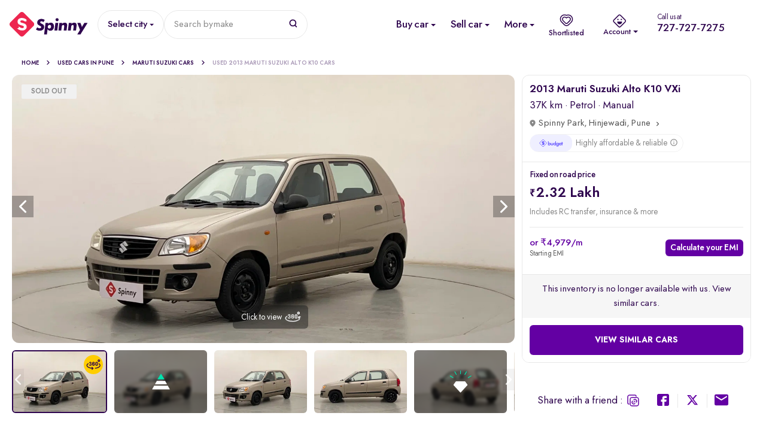

--- FILE ---
content_type: text/html; charset=utf-8
request_url: https://www.google.com/recaptcha/enterprise/anchor?ar=1&k=6Lc_rqYoAAAAAHwcTbMntlDkC52H6QAYgYE7eUKp&co=aHR0cHM6Ly93d3cuc3Bpbm55LmNvbTo0NDM.&hl=en&v=N67nZn4AqZkNcbeMu4prBgzg&size=invisible&anchor-ms=20000&execute-ms=30000&cb=s5kdb2v6n6dy
body_size: 48654
content:
<!DOCTYPE HTML><html dir="ltr" lang="en"><head><meta http-equiv="Content-Type" content="text/html; charset=UTF-8">
<meta http-equiv="X-UA-Compatible" content="IE=edge">
<title>reCAPTCHA</title>
<style type="text/css">
/* cyrillic-ext */
@font-face {
  font-family: 'Roboto';
  font-style: normal;
  font-weight: 400;
  font-stretch: 100%;
  src: url(//fonts.gstatic.com/s/roboto/v48/KFO7CnqEu92Fr1ME7kSn66aGLdTylUAMa3GUBHMdazTgWw.woff2) format('woff2');
  unicode-range: U+0460-052F, U+1C80-1C8A, U+20B4, U+2DE0-2DFF, U+A640-A69F, U+FE2E-FE2F;
}
/* cyrillic */
@font-face {
  font-family: 'Roboto';
  font-style: normal;
  font-weight: 400;
  font-stretch: 100%;
  src: url(//fonts.gstatic.com/s/roboto/v48/KFO7CnqEu92Fr1ME7kSn66aGLdTylUAMa3iUBHMdazTgWw.woff2) format('woff2');
  unicode-range: U+0301, U+0400-045F, U+0490-0491, U+04B0-04B1, U+2116;
}
/* greek-ext */
@font-face {
  font-family: 'Roboto';
  font-style: normal;
  font-weight: 400;
  font-stretch: 100%;
  src: url(//fonts.gstatic.com/s/roboto/v48/KFO7CnqEu92Fr1ME7kSn66aGLdTylUAMa3CUBHMdazTgWw.woff2) format('woff2');
  unicode-range: U+1F00-1FFF;
}
/* greek */
@font-face {
  font-family: 'Roboto';
  font-style: normal;
  font-weight: 400;
  font-stretch: 100%;
  src: url(//fonts.gstatic.com/s/roboto/v48/KFO7CnqEu92Fr1ME7kSn66aGLdTylUAMa3-UBHMdazTgWw.woff2) format('woff2');
  unicode-range: U+0370-0377, U+037A-037F, U+0384-038A, U+038C, U+038E-03A1, U+03A3-03FF;
}
/* math */
@font-face {
  font-family: 'Roboto';
  font-style: normal;
  font-weight: 400;
  font-stretch: 100%;
  src: url(//fonts.gstatic.com/s/roboto/v48/KFO7CnqEu92Fr1ME7kSn66aGLdTylUAMawCUBHMdazTgWw.woff2) format('woff2');
  unicode-range: U+0302-0303, U+0305, U+0307-0308, U+0310, U+0312, U+0315, U+031A, U+0326-0327, U+032C, U+032F-0330, U+0332-0333, U+0338, U+033A, U+0346, U+034D, U+0391-03A1, U+03A3-03A9, U+03B1-03C9, U+03D1, U+03D5-03D6, U+03F0-03F1, U+03F4-03F5, U+2016-2017, U+2034-2038, U+203C, U+2040, U+2043, U+2047, U+2050, U+2057, U+205F, U+2070-2071, U+2074-208E, U+2090-209C, U+20D0-20DC, U+20E1, U+20E5-20EF, U+2100-2112, U+2114-2115, U+2117-2121, U+2123-214F, U+2190, U+2192, U+2194-21AE, U+21B0-21E5, U+21F1-21F2, U+21F4-2211, U+2213-2214, U+2216-22FF, U+2308-230B, U+2310, U+2319, U+231C-2321, U+2336-237A, U+237C, U+2395, U+239B-23B7, U+23D0, U+23DC-23E1, U+2474-2475, U+25AF, U+25B3, U+25B7, U+25BD, U+25C1, U+25CA, U+25CC, U+25FB, U+266D-266F, U+27C0-27FF, U+2900-2AFF, U+2B0E-2B11, U+2B30-2B4C, U+2BFE, U+3030, U+FF5B, U+FF5D, U+1D400-1D7FF, U+1EE00-1EEFF;
}
/* symbols */
@font-face {
  font-family: 'Roboto';
  font-style: normal;
  font-weight: 400;
  font-stretch: 100%;
  src: url(//fonts.gstatic.com/s/roboto/v48/KFO7CnqEu92Fr1ME7kSn66aGLdTylUAMaxKUBHMdazTgWw.woff2) format('woff2');
  unicode-range: U+0001-000C, U+000E-001F, U+007F-009F, U+20DD-20E0, U+20E2-20E4, U+2150-218F, U+2190, U+2192, U+2194-2199, U+21AF, U+21E6-21F0, U+21F3, U+2218-2219, U+2299, U+22C4-22C6, U+2300-243F, U+2440-244A, U+2460-24FF, U+25A0-27BF, U+2800-28FF, U+2921-2922, U+2981, U+29BF, U+29EB, U+2B00-2BFF, U+4DC0-4DFF, U+FFF9-FFFB, U+10140-1018E, U+10190-1019C, U+101A0, U+101D0-101FD, U+102E0-102FB, U+10E60-10E7E, U+1D2C0-1D2D3, U+1D2E0-1D37F, U+1F000-1F0FF, U+1F100-1F1AD, U+1F1E6-1F1FF, U+1F30D-1F30F, U+1F315, U+1F31C, U+1F31E, U+1F320-1F32C, U+1F336, U+1F378, U+1F37D, U+1F382, U+1F393-1F39F, U+1F3A7-1F3A8, U+1F3AC-1F3AF, U+1F3C2, U+1F3C4-1F3C6, U+1F3CA-1F3CE, U+1F3D4-1F3E0, U+1F3ED, U+1F3F1-1F3F3, U+1F3F5-1F3F7, U+1F408, U+1F415, U+1F41F, U+1F426, U+1F43F, U+1F441-1F442, U+1F444, U+1F446-1F449, U+1F44C-1F44E, U+1F453, U+1F46A, U+1F47D, U+1F4A3, U+1F4B0, U+1F4B3, U+1F4B9, U+1F4BB, U+1F4BF, U+1F4C8-1F4CB, U+1F4D6, U+1F4DA, U+1F4DF, U+1F4E3-1F4E6, U+1F4EA-1F4ED, U+1F4F7, U+1F4F9-1F4FB, U+1F4FD-1F4FE, U+1F503, U+1F507-1F50B, U+1F50D, U+1F512-1F513, U+1F53E-1F54A, U+1F54F-1F5FA, U+1F610, U+1F650-1F67F, U+1F687, U+1F68D, U+1F691, U+1F694, U+1F698, U+1F6AD, U+1F6B2, U+1F6B9-1F6BA, U+1F6BC, U+1F6C6-1F6CF, U+1F6D3-1F6D7, U+1F6E0-1F6EA, U+1F6F0-1F6F3, U+1F6F7-1F6FC, U+1F700-1F7FF, U+1F800-1F80B, U+1F810-1F847, U+1F850-1F859, U+1F860-1F887, U+1F890-1F8AD, U+1F8B0-1F8BB, U+1F8C0-1F8C1, U+1F900-1F90B, U+1F93B, U+1F946, U+1F984, U+1F996, U+1F9E9, U+1FA00-1FA6F, U+1FA70-1FA7C, U+1FA80-1FA89, U+1FA8F-1FAC6, U+1FACE-1FADC, U+1FADF-1FAE9, U+1FAF0-1FAF8, U+1FB00-1FBFF;
}
/* vietnamese */
@font-face {
  font-family: 'Roboto';
  font-style: normal;
  font-weight: 400;
  font-stretch: 100%;
  src: url(//fonts.gstatic.com/s/roboto/v48/KFO7CnqEu92Fr1ME7kSn66aGLdTylUAMa3OUBHMdazTgWw.woff2) format('woff2');
  unicode-range: U+0102-0103, U+0110-0111, U+0128-0129, U+0168-0169, U+01A0-01A1, U+01AF-01B0, U+0300-0301, U+0303-0304, U+0308-0309, U+0323, U+0329, U+1EA0-1EF9, U+20AB;
}
/* latin-ext */
@font-face {
  font-family: 'Roboto';
  font-style: normal;
  font-weight: 400;
  font-stretch: 100%;
  src: url(//fonts.gstatic.com/s/roboto/v48/KFO7CnqEu92Fr1ME7kSn66aGLdTylUAMa3KUBHMdazTgWw.woff2) format('woff2');
  unicode-range: U+0100-02BA, U+02BD-02C5, U+02C7-02CC, U+02CE-02D7, U+02DD-02FF, U+0304, U+0308, U+0329, U+1D00-1DBF, U+1E00-1E9F, U+1EF2-1EFF, U+2020, U+20A0-20AB, U+20AD-20C0, U+2113, U+2C60-2C7F, U+A720-A7FF;
}
/* latin */
@font-face {
  font-family: 'Roboto';
  font-style: normal;
  font-weight: 400;
  font-stretch: 100%;
  src: url(//fonts.gstatic.com/s/roboto/v48/KFO7CnqEu92Fr1ME7kSn66aGLdTylUAMa3yUBHMdazQ.woff2) format('woff2');
  unicode-range: U+0000-00FF, U+0131, U+0152-0153, U+02BB-02BC, U+02C6, U+02DA, U+02DC, U+0304, U+0308, U+0329, U+2000-206F, U+20AC, U+2122, U+2191, U+2193, U+2212, U+2215, U+FEFF, U+FFFD;
}
/* cyrillic-ext */
@font-face {
  font-family: 'Roboto';
  font-style: normal;
  font-weight: 500;
  font-stretch: 100%;
  src: url(//fonts.gstatic.com/s/roboto/v48/KFO7CnqEu92Fr1ME7kSn66aGLdTylUAMa3GUBHMdazTgWw.woff2) format('woff2');
  unicode-range: U+0460-052F, U+1C80-1C8A, U+20B4, U+2DE0-2DFF, U+A640-A69F, U+FE2E-FE2F;
}
/* cyrillic */
@font-face {
  font-family: 'Roboto';
  font-style: normal;
  font-weight: 500;
  font-stretch: 100%;
  src: url(//fonts.gstatic.com/s/roboto/v48/KFO7CnqEu92Fr1ME7kSn66aGLdTylUAMa3iUBHMdazTgWw.woff2) format('woff2');
  unicode-range: U+0301, U+0400-045F, U+0490-0491, U+04B0-04B1, U+2116;
}
/* greek-ext */
@font-face {
  font-family: 'Roboto';
  font-style: normal;
  font-weight: 500;
  font-stretch: 100%;
  src: url(//fonts.gstatic.com/s/roboto/v48/KFO7CnqEu92Fr1ME7kSn66aGLdTylUAMa3CUBHMdazTgWw.woff2) format('woff2');
  unicode-range: U+1F00-1FFF;
}
/* greek */
@font-face {
  font-family: 'Roboto';
  font-style: normal;
  font-weight: 500;
  font-stretch: 100%;
  src: url(//fonts.gstatic.com/s/roboto/v48/KFO7CnqEu92Fr1ME7kSn66aGLdTylUAMa3-UBHMdazTgWw.woff2) format('woff2');
  unicode-range: U+0370-0377, U+037A-037F, U+0384-038A, U+038C, U+038E-03A1, U+03A3-03FF;
}
/* math */
@font-face {
  font-family: 'Roboto';
  font-style: normal;
  font-weight: 500;
  font-stretch: 100%;
  src: url(//fonts.gstatic.com/s/roboto/v48/KFO7CnqEu92Fr1ME7kSn66aGLdTylUAMawCUBHMdazTgWw.woff2) format('woff2');
  unicode-range: U+0302-0303, U+0305, U+0307-0308, U+0310, U+0312, U+0315, U+031A, U+0326-0327, U+032C, U+032F-0330, U+0332-0333, U+0338, U+033A, U+0346, U+034D, U+0391-03A1, U+03A3-03A9, U+03B1-03C9, U+03D1, U+03D5-03D6, U+03F0-03F1, U+03F4-03F5, U+2016-2017, U+2034-2038, U+203C, U+2040, U+2043, U+2047, U+2050, U+2057, U+205F, U+2070-2071, U+2074-208E, U+2090-209C, U+20D0-20DC, U+20E1, U+20E5-20EF, U+2100-2112, U+2114-2115, U+2117-2121, U+2123-214F, U+2190, U+2192, U+2194-21AE, U+21B0-21E5, U+21F1-21F2, U+21F4-2211, U+2213-2214, U+2216-22FF, U+2308-230B, U+2310, U+2319, U+231C-2321, U+2336-237A, U+237C, U+2395, U+239B-23B7, U+23D0, U+23DC-23E1, U+2474-2475, U+25AF, U+25B3, U+25B7, U+25BD, U+25C1, U+25CA, U+25CC, U+25FB, U+266D-266F, U+27C0-27FF, U+2900-2AFF, U+2B0E-2B11, U+2B30-2B4C, U+2BFE, U+3030, U+FF5B, U+FF5D, U+1D400-1D7FF, U+1EE00-1EEFF;
}
/* symbols */
@font-face {
  font-family: 'Roboto';
  font-style: normal;
  font-weight: 500;
  font-stretch: 100%;
  src: url(//fonts.gstatic.com/s/roboto/v48/KFO7CnqEu92Fr1ME7kSn66aGLdTylUAMaxKUBHMdazTgWw.woff2) format('woff2');
  unicode-range: U+0001-000C, U+000E-001F, U+007F-009F, U+20DD-20E0, U+20E2-20E4, U+2150-218F, U+2190, U+2192, U+2194-2199, U+21AF, U+21E6-21F0, U+21F3, U+2218-2219, U+2299, U+22C4-22C6, U+2300-243F, U+2440-244A, U+2460-24FF, U+25A0-27BF, U+2800-28FF, U+2921-2922, U+2981, U+29BF, U+29EB, U+2B00-2BFF, U+4DC0-4DFF, U+FFF9-FFFB, U+10140-1018E, U+10190-1019C, U+101A0, U+101D0-101FD, U+102E0-102FB, U+10E60-10E7E, U+1D2C0-1D2D3, U+1D2E0-1D37F, U+1F000-1F0FF, U+1F100-1F1AD, U+1F1E6-1F1FF, U+1F30D-1F30F, U+1F315, U+1F31C, U+1F31E, U+1F320-1F32C, U+1F336, U+1F378, U+1F37D, U+1F382, U+1F393-1F39F, U+1F3A7-1F3A8, U+1F3AC-1F3AF, U+1F3C2, U+1F3C4-1F3C6, U+1F3CA-1F3CE, U+1F3D4-1F3E0, U+1F3ED, U+1F3F1-1F3F3, U+1F3F5-1F3F7, U+1F408, U+1F415, U+1F41F, U+1F426, U+1F43F, U+1F441-1F442, U+1F444, U+1F446-1F449, U+1F44C-1F44E, U+1F453, U+1F46A, U+1F47D, U+1F4A3, U+1F4B0, U+1F4B3, U+1F4B9, U+1F4BB, U+1F4BF, U+1F4C8-1F4CB, U+1F4D6, U+1F4DA, U+1F4DF, U+1F4E3-1F4E6, U+1F4EA-1F4ED, U+1F4F7, U+1F4F9-1F4FB, U+1F4FD-1F4FE, U+1F503, U+1F507-1F50B, U+1F50D, U+1F512-1F513, U+1F53E-1F54A, U+1F54F-1F5FA, U+1F610, U+1F650-1F67F, U+1F687, U+1F68D, U+1F691, U+1F694, U+1F698, U+1F6AD, U+1F6B2, U+1F6B9-1F6BA, U+1F6BC, U+1F6C6-1F6CF, U+1F6D3-1F6D7, U+1F6E0-1F6EA, U+1F6F0-1F6F3, U+1F6F7-1F6FC, U+1F700-1F7FF, U+1F800-1F80B, U+1F810-1F847, U+1F850-1F859, U+1F860-1F887, U+1F890-1F8AD, U+1F8B0-1F8BB, U+1F8C0-1F8C1, U+1F900-1F90B, U+1F93B, U+1F946, U+1F984, U+1F996, U+1F9E9, U+1FA00-1FA6F, U+1FA70-1FA7C, U+1FA80-1FA89, U+1FA8F-1FAC6, U+1FACE-1FADC, U+1FADF-1FAE9, U+1FAF0-1FAF8, U+1FB00-1FBFF;
}
/* vietnamese */
@font-face {
  font-family: 'Roboto';
  font-style: normal;
  font-weight: 500;
  font-stretch: 100%;
  src: url(//fonts.gstatic.com/s/roboto/v48/KFO7CnqEu92Fr1ME7kSn66aGLdTylUAMa3OUBHMdazTgWw.woff2) format('woff2');
  unicode-range: U+0102-0103, U+0110-0111, U+0128-0129, U+0168-0169, U+01A0-01A1, U+01AF-01B0, U+0300-0301, U+0303-0304, U+0308-0309, U+0323, U+0329, U+1EA0-1EF9, U+20AB;
}
/* latin-ext */
@font-face {
  font-family: 'Roboto';
  font-style: normal;
  font-weight: 500;
  font-stretch: 100%;
  src: url(//fonts.gstatic.com/s/roboto/v48/KFO7CnqEu92Fr1ME7kSn66aGLdTylUAMa3KUBHMdazTgWw.woff2) format('woff2');
  unicode-range: U+0100-02BA, U+02BD-02C5, U+02C7-02CC, U+02CE-02D7, U+02DD-02FF, U+0304, U+0308, U+0329, U+1D00-1DBF, U+1E00-1E9F, U+1EF2-1EFF, U+2020, U+20A0-20AB, U+20AD-20C0, U+2113, U+2C60-2C7F, U+A720-A7FF;
}
/* latin */
@font-face {
  font-family: 'Roboto';
  font-style: normal;
  font-weight: 500;
  font-stretch: 100%;
  src: url(//fonts.gstatic.com/s/roboto/v48/KFO7CnqEu92Fr1ME7kSn66aGLdTylUAMa3yUBHMdazQ.woff2) format('woff2');
  unicode-range: U+0000-00FF, U+0131, U+0152-0153, U+02BB-02BC, U+02C6, U+02DA, U+02DC, U+0304, U+0308, U+0329, U+2000-206F, U+20AC, U+2122, U+2191, U+2193, U+2212, U+2215, U+FEFF, U+FFFD;
}
/* cyrillic-ext */
@font-face {
  font-family: 'Roboto';
  font-style: normal;
  font-weight: 900;
  font-stretch: 100%;
  src: url(//fonts.gstatic.com/s/roboto/v48/KFO7CnqEu92Fr1ME7kSn66aGLdTylUAMa3GUBHMdazTgWw.woff2) format('woff2');
  unicode-range: U+0460-052F, U+1C80-1C8A, U+20B4, U+2DE0-2DFF, U+A640-A69F, U+FE2E-FE2F;
}
/* cyrillic */
@font-face {
  font-family: 'Roboto';
  font-style: normal;
  font-weight: 900;
  font-stretch: 100%;
  src: url(//fonts.gstatic.com/s/roboto/v48/KFO7CnqEu92Fr1ME7kSn66aGLdTylUAMa3iUBHMdazTgWw.woff2) format('woff2');
  unicode-range: U+0301, U+0400-045F, U+0490-0491, U+04B0-04B1, U+2116;
}
/* greek-ext */
@font-face {
  font-family: 'Roboto';
  font-style: normal;
  font-weight: 900;
  font-stretch: 100%;
  src: url(//fonts.gstatic.com/s/roboto/v48/KFO7CnqEu92Fr1ME7kSn66aGLdTylUAMa3CUBHMdazTgWw.woff2) format('woff2');
  unicode-range: U+1F00-1FFF;
}
/* greek */
@font-face {
  font-family: 'Roboto';
  font-style: normal;
  font-weight: 900;
  font-stretch: 100%;
  src: url(//fonts.gstatic.com/s/roboto/v48/KFO7CnqEu92Fr1ME7kSn66aGLdTylUAMa3-UBHMdazTgWw.woff2) format('woff2');
  unicode-range: U+0370-0377, U+037A-037F, U+0384-038A, U+038C, U+038E-03A1, U+03A3-03FF;
}
/* math */
@font-face {
  font-family: 'Roboto';
  font-style: normal;
  font-weight: 900;
  font-stretch: 100%;
  src: url(//fonts.gstatic.com/s/roboto/v48/KFO7CnqEu92Fr1ME7kSn66aGLdTylUAMawCUBHMdazTgWw.woff2) format('woff2');
  unicode-range: U+0302-0303, U+0305, U+0307-0308, U+0310, U+0312, U+0315, U+031A, U+0326-0327, U+032C, U+032F-0330, U+0332-0333, U+0338, U+033A, U+0346, U+034D, U+0391-03A1, U+03A3-03A9, U+03B1-03C9, U+03D1, U+03D5-03D6, U+03F0-03F1, U+03F4-03F5, U+2016-2017, U+2034-2038, U+203C, U+2040, U+2043, U+2047, U+2050, U+2057, U+205F, U+2070-2071, U+2074-208E, U+2090-209C, U+20D0-20DC, U+20E1, U+20E5-20EF, U+2100-2112, U+2114-2115, U+2117-2121, U+2123-214F, U+2190, U+2192, U+2194-21AE, U+21B0-21E5, U+21F1-21F2, U+21F4-2211, U+2213-2214, U+2216-22FF, U+2308-230B, U+2310, U+2319, U+231C-2321, U+2336-237A, U+237C, U+2395, U+239B-23B7, U+23D0, U+23DC-23E1, U+2474-2475, U+25AF, U+25B3, U+25B7, U+25BD, U+25C1, U+25CA, U+25CC, U+25FB, U+266D-266F, U+27C0-27FF, U+2900-2AFF, U+2B0E-2B11, U+2B30-2B4C, U+2BFE, U+3030, U+FF5B, U+FF5D, U+1D400-1D7FF, U+1EE00-1EEFF;
}
/* symbols */
@font-face {
  font-family: 'Roboto';
  font-style: normal;
  font-weight: 900;
  font-stretch: 100%;
  src: url(//fonts.gstatic.com/s/roboto/v48/KFO7CnqEu92Fr1ME7kSn66aGLdTylUAMaxKUBHMdazTgWw.woff2) format('woff2');
  unicode-range: U+0001-000C, U+000E-001F, U+007F-009F, U+20DD-20E0, U+20E2-20E4, U+2150-218F, U+2190, U+2192, U+2194-2199, U+21AF, U+21E6-21F0, U+21F3, U+2218-2219, U+2299, U+22C4-22C6, U+2300-243F, U+2440-244A, U+2460-24FF, U+25A0-27BF, U+2800-28FF, U+2921-2922, U+2981, U+29BF, U+29EB, U+2B00-2BFF, U+4DC0-4DFF, U+FFF9-FFFB, U+10140-1018E, U+10190-1019C, U+101A0, U+101D0-101FD, U+102E0-102FB, U+10E60-10E7E, U+1D2C0-1D2D3, U+1D2E0-1D37F, U+1F000-1F0FF, U+1F100-1F1AD, U+1F1E6-1F1FF, U+1F30D-1F30F, U+1F315, U+1F31C, U+1F31E, U+1F320-1F32C, U+1F336, U+1F378, U+1F37D, U+1F382, U+1F393-1F39F, U+1F3A7-1F3A8, U+1F3AC-1F3AF, U+1F3C2, U+1F3C4-1F3C6, U+1F3CA-1F3CE, U+1F3D4-1F3E0, U+1F3ED, U+1F3F1-1F3F3, U+1F3F5-1F3F7, U+1F408, U+1F415, U+1F41F, U+1F426, U+1F43F, U+1F441-1F442, U+1F444, U+1F446-1F449, U+1F44C-1F44E, U+1F453, U+1F46A, U+1F47D, U+1F4A3, U+1F4B0, U+1F4B3, U+1F4B9, U+1F4BB, U+1F4BF, U+1F4C8-1F4CB, U+1F4D6, U+1F4DA, U+1F4DF, U+1F4E3-1F4E6, U+1F4EA-1F4ED, U+1F4F7, U+1F4F9-1F4FB, U+1F4FD-1F4FE, U+1F503, U+1F507-1F50B, U+1F50D, U+1F512-1F513, U+1F53E-1F54A, U+1F54F-1F5FA, U+1F610, U+1F650-1F67F, U+1F687, U+1F68D, U+1F691, U+1F694, U+1F698, U+1F6AD, U+1F6B2, U+1F6B9-1F6BA, U+1F6BC, U+1F6C6-1F6CF, U+1F6D3-1F6D7, U+1F6E0-1F6EA, U+1F6F0-1F6F3, U+1F6F7-1F6FC, U+1F700-1F7FF, U+1F800-1F80B, U+1F810-1F847, U+1F850-1F859, U+1F860-1F887, U+1F890-1F8AD, U+1F8B0-1F8BB, U+1F8C0-1F8C1, U+1F900-1F90B, U+1F93B, U+1F946, U+1F984, U+1F996, U+1F9E9, U+1FA00-1FA6F, U+1FA70-1FA7C, U+1FA80-1FA89, U+1FA8F-1FAC6, U+1FACE-1FADC, U+1FADF-1FAE9, U+1FAF0-1FAF8, U+1FB00-1FBFF;
}
/* vietnamese */
@font-face {
  font-family: 'Roboto';
  font-style: normal;
  font-weight: 900;
  font-stretch: 100%;
  src: url(//fonts.gstatic.com/s/roboto/v48/KFO7CnqEu92Fr1ME7kSn66aGLdTylUAMa3OUBHMdazTgWw.woff2) format('woff2');
  unicode-range: U+0102-0103, U+0110-0111, U+0128-0129, U+0168-0169, U+01A0-01A1, U+01AF-01B0, U+0300-0301, U+0303-0304, U+0308-0309, U+0323, U+0329, U+1EA0-1EF9, U+20AB;
}
/* latin-ext */
@font-face {
  font-family: 'Roboto';
  font-style: normal;
  font-weight: 900;
  font-stretch: 100%;
  src: url(//fonts.gstatic.com/s/roboto/v48/KFO7CnqEu92Fr1ME7kSn66aGLdTylUAMa3KUBHMdazTgWw.woff2) format('woff2');
  unicode-range: U+0100-02BA, U+02BD-02C5, U+02C7-02CC, U+02CE-02D7, U+02DD-02FF, U+0304, U+0308, U+0329, U+1D00-1DBF, U+1E00-1E9F, U+1EF2-1EFF, U+2020, U+20A0-20AB, U+20AD-20C0, U+2113, U+2C60-2C7F, U+A720-A7FF;
}
/* latin */
@font-face {
  font-family: 'Roboto';
  font-style: normal;
  font-weight: 900;
  font-stretch: 100%;
  src: url(//fonts.gstatic.com/s/roboto/v48/KFO7CnqEu92Fr1ME7kSn66aGLdTylUAMa3yUBHMdazQ.woff2) format('woff2');
  unicode-range: U+0000-00FF, U+0131, U+0152-0153, U+02BB-02BC, U+02C6, U+02DA, U+02DC, U+0304, U+0308, U+0329, U+2000-206F, U+20AC, U+2122, U+2191, U+2193, U+2212, U+2215, U+FEFF, U+FFFD;
}

</style>
<link rel="stylesheet" type="text/css" href="https://www.gstatic.com/recaptcha/releases/N67nZn4AqZkNcbeMu4prBgzg/styles__ltr.css">
<script nonce="vUD1FvOqHcC5AiTuCVC3og" type="text/javascript">window['__recaptcha_api'] = 'https://www.google.com/recaptcha/enterprise/';</script>
<script type="text/javascript" src="https://www.gstatic.com/recaptcha/releases/N67nZn4AqZkNcbeMu4prBgzg/recaptcha__en.js" nonce="vUD1FvOqHcC5AiTuCVC3og">
      
    </script></head>
<body><div id="rc-anchor-alert" class="rc-anchor-alert"></div>
<input type="hidden" id="recaptcha-token" value="[base64]">
<script type="text/javascript" nonce="vUD1FvOqHcC5AiTuCVC3og">
      recaptcha.anchor.Main.init("[\x22ainput\x22,[\x22bgdata\x22,\x22\x22,\[base64]/[base64]/[base64]/[base64]/[base64]/[base64]/KGcoTywyNTMsTy5PKSxVRyhPLEMpKTpnKE8sMjUzLEMpLE8pKSxsKSksTykpfSxieT1mdW5jdGlvbihDLE8sdSxsKXtmb3IobD0odT1SKEMpLDApO08+MDtPLS0pbD1sPDw4fFooQyk7ZyhDLHUsbCl9LFVHPWZ1bmN0aW9uKEMsTyl7Qy5pLmxlbmd0aD4xMDQ/[base64]/[base64]/[base64]/[base64]/[base64]/[base64]/[base64]\\u003d\x22,\[base64]\x22,\x22esK1wqx6w5PCsX/CpMKPScKGY8OnwoofJcODw5RDwpbDjcOEbWMtS8K+w5loTsK9eEXDncOjwrhfWcOHw4nCuyTCtgkAwqs0wqdAX8KYfMKzOxXDlWVyacKswqrDgcKBw6PDnsKUw4fDjyPCrHjCjsKzwrXCgcKPw5HCtTbDlcK7BcKfZlrDrcOqwqPDi8OHw6/Cj8OjwokXY8KrwrdnQzM4wrQhwq05FcKqwrjDp1/Dn8KFw7LCj8OaHWVWwoMgwoXCrMKjwq8ZCcKwP2TDscO3wrDCkMOfwoLCqQnDgwjChcO0w5LDpMO+wq8awqVxLsOPwpcowpxMS8OSwq4OUMK2w4VZZMKRwpF+w6hPw7XCjArDhC7Co2XCiMOhKcKUw6hGwqzDvcOZGcOcChgZFcK5ZjppfcOVAsKORsOPM8OCwpPDln/DhsKGw5XCrDLDqClmajPCqBEKw7llw6gnwo3ChTjDtR3DtsK9D8OkwpJ0wr7DvsKGw7fDv2pjRMKvMcKZw7DCpsOxGjV2KXnCn24AwpvDgHlcw53CnVTCsFpBw4M/O0LCi8O6wqMUw6PDoGpdAsKLC8KzAMK2fjlFH8KTWsOaw4RVWBjDgVrClcKbS0BXJw9EwoADKcKtw4J9w47CvkNZw6LDsQfDvMOcw7HDoR3DnDfDtwdxwr/[base64]/[base64]/CqcOdRUR1DQZdK0giwqbDuGJCYMOcwrsTwplvAMK3DsKxAcKJw6DDvsKXKcOrwpfCt8KEw74ew7E9w7Q4c8K5fjNOwpLDkMOGwqPCn8OYwovDmVnCvX/DvMOhwqFIwrLCu8KDQMKUwpZnXcOhw7rCohMaKsK8wqoIw48fwpfDg8Kbwr9uGcKxTsK2wovDlzvCmk/DlWRwYiU8F0HCoMKMEMOPFXpAPF7DlCNCHj0Rw505Y1nDmSoOLj7CuDF7wqBgwppwC8OIf8OawrbDicOpScKEw4cjGiUdecKfwrTDisOywqhnw5k/[base64]/DqsOsPFTDnUPCocK/Gm1vw6PCosOrw5YDwq7Ch8Olwr5tw5DCscKxF39hMhxOIMKOw7TDqkBsw6IfHHzDosOdT8ORKcOdfilnwqnDp0x9wqLCoDXDo8OEw5gfWcOLw71UZMK+QcK/w6QGw5zDlcKtej3CoMK5w5/Dr8OXwo3CucKhcR8tw6EmcXbCrsKAwo/CkMObw77CmsOawqLCsxbDqWthwonDvMKMMykGSn/DrThbwrDCpsKgwr3DrH/[base64]/wo7Cp8K2wqbDpAlEw4Yew4PClcKuwrZsZcKrw53Dvh/CgEPDuMKUw4pwasKvwoUKwrLDrsKRwozCgizCmCUhBcO4wpQ/eMKLCMKjYm92Wlglw4jDp8KESE8Qf8OkwqApw7oGw5BNCT5Wdyw3DMKoSMOrwrfClsKhw4/CsXnDkcKBHcKrK8K5GMKJw4DCm8OPw7rCu2/DijsLZUJdeVHDmMKaeMOzMcKFO8K+wo0eDWFSC0zCixrCo1NSwoTCh21gZsOQwonDicKowrxKw5V0w5rDisKUwrTCk8OSMMKMw5fDi8OUwqg1SQfCkcKOw5HDsMOdbkjDn8Oaw5/DsMKIOALDgSQsw61/FMKlw73DsSNew4MNZsO4b1YPblFOwqDDtEwJDcOhVcKxDUYFeWVjJcOAw4PCosKxXcKZDxRHOXnCmhoeWiPCjcK2wqvCn2rDnVPDlsO4wpjChSjDoRzCiMOwOcKfFsK7wqvChcOOFMKWScO+w5XCsTzCqX/Cs2Evw7LCq8OmBxp7wofDqiZfw4oUw41cwotcAVUxwoE3w69Cex9gbmfDjE7DhcOkSxVAwo0+byvCkWE+d8KFF8OEw6XCjhTCksKKwqzCn8ONdMOOVBvCtw1Zw5/DqWPDk8OAw4k/wpvDm8KWGDzDnT8Ywq/Diw9IcDfDrMOMwrouw6jDsiFtE8Kyw59uwpjDtsKsw4nDpFcww6XClcO6wrx/wrJ0EsOEw5rCjcKcEMO4OMKRw73CgcKWw719w5rCu8K6w71ZU8KNTcOJAMOWw7LCrGDCkcO9OwrDqn3CjGQPwrLCmsKCHcOZwqAZwr4YF3Qywrw3JcKdw5QTFWUHwqAswp/DrxbCjMKMPkxBw4HDshc1FMK1w7zCqcOpwoTChSPDnsKhe2wZwoHDknEjBMOfwqx7wqHCksOZw4hkw4xPwp3ClkpRZBTCmcO1XzVKw63Ch8KvLwFbwobCs2jCrQcAMU7Ch3I+ZA/ComjCnRhQGE3CrcOIw6vCgzbCgXMCJ8Oow4I0J8OxwqUMwoTCssOwODddwojCsG/CgDzDskbCqQYkUcObFsOhwpUowpvDoBxSwqbCosKgw6fCsTfChiJSGD7ChcO9w54kDFgKK8Khw6PDvmDDkm9CQVvCr8Kkw4zCusKMWsKJw6/CuREBw6ZqaXsjA3vCkMOoccKZw5Zbw6vCjijDnnvDsVlXfsKkTHYjNQB+TsKGGsO8w4vCpjbChMKLw65GwojDhDHDi8OWWcO/UsOlAEloTEwuw7gPTHLDtMK/[base64]/CtH1ewq50GXbCo8Ozw7FIIT9HKcORwpQOSMORD8KFwrlGwp5YQxvDhEhUwqTChsKvPUJ4w6I0woVpF8K5w5fCt2fDq8ODVMO9wqzChDJYDUTDrcOGwrbCn2/[base64]/NSvDqm8SwrM3GsORwrpEXD7Dq8KYfiotw6tCYcOzw6zDq8KYXMOtWsKKwqDDm8KsFlRSwr4zPcKbZsOFwrvDsHHCi8O5w77CmAMSfcOgBB7CrCJKw7l2VSBVwrnCg3hbw7/Ck8OXw6IbYsK0woXDq8KYBMKWwpLCk8Oqw6vCiHDCuyF5GRPDvMKXDGpxwqLDjcKpwrBhw4TDscOKwrbCp0VTTkcWwqZ+wrrCuB1iw6ocw5MEw5TDqcOpGMKoLMO4wp7CnsKZwo7Dp1JSw63CqMO1ex46G8KuChDDtT/CpwzCpsKqDcKow4HCn8KhYEXDvMO6wqojPMONw77DlVrCqMO0N13DvVLCuBnDmUTDl8O7w5Zew57Coy7CgkYbwqwhw65VK8Knd8ODw7F5wrVxwrXCs03DmEcuw4/DogzCv0vDihUGwp3DscK+w5lkVBnCohvCo8Ofw60iw5TDpcKjwr/CmFnCqsO7wp3DscOjw5Q0BhLCgSDDuxwoDl3Dvmw5w4kgw6nCi2HCi2rCsMKswqjCjyM3wrLCkcK4wo0zasO7wq5SH3XDnl0CW8Kdw7wpwqPCtMK/wobDhcOxAAbDucK7wr/CgkzDp8K9FsK4w4LCsMKMwpPDtBghPsKtaHV6w797wrt1woxgw69Bw7LDrWUAFMKlwrdfw5sYBU8Rw5XDhBXDu8KtwpLDpD/Di8OVw4vDrcOwa1BRNGhKMkUtG8O1w7HCg8Kfw5xkMlokBcKkwoQ8dn3Cvk95YUXDtBQCGn4Vwq3DsMKBJDVQw4hmw4h8wrzDtWbDrcO7S3HDhcOtw4tAwosbwqIfw4rCujdtLcKzZ8Kkwrl6w5kZGsOeQwQQJF3CtiDDt8Owwp/[base64]/Du8Ohf3TCjAgawpPDpws/wrPDusKLwqpjwrzDkgR6dEXDpsObw5NVE8KcwpzDiHPCusOXAzvDsmlRwojDscK9woMjwoZFNsKeEmlaUcKQwodRZcOCTMO6wqrCu8OxwqvDvQhAM8KBdMKeYxjCu31jwqwhwrMoasOawpfChCPCiGxrdsKuR8KJwrgQC0pbAgEIeMKawo/CogzDuMKKwpnCrgALPS0bSzhzw6MBw6jDm297wqTDoxfCkGfDjMOrKMO4HMKvwppnYH/Dt8OrDAvDu8OkwqDCiU7DpF8WwqjCsSkNwoDDhxvDksOow5dHwonDjcOow4lewq0JwqVJw4k8KcKxKcO1Ok3CocKZM1hSecKIw6AXw4bDqUvCsT52w43Ch8OZwoJ+D8KJM3/Dv8OdCMObcSnCq1rDs8KaUDgxXRPDt8OiaGjCscOxwqLDvyzCsxTDjsKEwq5fACQBU8OeWWp0w6Ebw71rbMKyw7EcV3jDuMOzw5/DscK+csObwoJvVRPClGLCrMKIS8Osw5DDtsKMwpnDpcOMwpvCrUhAwrQeUErDhAB2ezLDiADChsO7w5/[base64]/DuWkwSkjCp8OIwp1dw6VCTz7CvxphLidPw41DHAVJw7oEw6TDqMO9w5lEbsKlwppBK2BRek7DvsOGa8OWeMK7AS1xwrEFdMKxTzpzwq5MwpUHw7bDjsKHwoUWSFzDv8KGw6nCigh8TA5aQcOaYWHDnMK9w5x/QsKAJlkLDcKmYsOuwoJmCXE3ScONR3LDqVvCu8KFw4HCjsOAesOhwoM/w4bDv8ORPAPCtMOsVsKjWzRwRsOkFEHCoBY6w6fDjHPDp0LCp37DqijDqhUYw7jDrArDj8OPOzghL8KbwoAaw6YIw6nDtTIDw5thLcKheHLCmcKvLMO/aGzCqT3DhwUfPxkHHsOfKMKfwowYw5tTAMOFwq7DhXcKP1fDv8Olw5VbJMKTAn/[base64]/PcKrw6pQFhTCvwTCgkA9w44/X1DDp8OhJ8KFwoQuSsK7fsKjOnrDrcOJVsKvw57ChsKEOHIXwqB1wozCrGIVw6nCoBcXwpnDnMKjKWYzOmIsFMKrSGXCl0FCXRdtCjvDji3Dr8OnB2kRw4FkE8O+I8KQesOIwo1wwp/Dp15eODnCnxBHfWFJw5p/fjLDlsOFNGXCrkcQwoo9AzMVw5HDmcOCw4fCtMOiw75ow5rCugZEw5/Du8Kgw6zCssOxTA0dNMOkST3CvcKqZMOlHjTCgjIewrHCscOMw67DssKTw54hZMOBKB3DoMOgw7odw6rDthvDicOiRcOfA8KTWcKAfWNKw4hMBcKaJTDDqsKdZR7CqD/[base64]/[base64]/[base64]/[base64]/DqMOOIcOiw7HCi2oGw5rDvcOADXDDksOow6jCpQQ8JlZtw41yDcKKUy/Cpz7DscKhN8KMCMONwqLDmwjCs8O2NMKlwpPDmcK7FsOFwptewqrDjgpXSsKEwoN2FXTCk2TDs8KCwo7CpcOZw4ZowprCtQN4MMOmw7BKwoJJwrB0w7nCj8K5L8KGwrnCscK5E0oJViLDn0tIBcKuwrUQUUkaZxbDqgjCrcKKw4YDbsKGw7A6OcO/[base64]/GMOrLFUgFcK6El4wwoHCi8OkFSjCmMOewqTDsjUlwrjDicOGw7Umw5LDvMOSNcONMyhzwpzClRjDh0IvwqTCkRN5wqLDmcKfUX4DLMO2DCNQJinDh8O5X8K5wpHDmsOnWlM8w5FBM8KedMOXC8OPD8OdGcORwpHDvcOdDWDCixYuwp3CsMKjbsKnw6Vzw5/Dh8OqJSRuesOMw4TDq8OgSgs2ccO2wpJxwpvDsm7CnMOrwq1YU8K4YcO+PcK2wrPCvcKnQ2hTw6gDw68awrnCiVTCksKmD8Otw73DtT4uwodYwqlGwrtnwrrDgnzDr2fCv2xyw73CoMOFwoHDkFDCq8Obw4LDp1/CsQbClg/[base64]/S8Knw7zDi2tZdmbCqz4ZS10TVnXCvU7Ciy3CqjTDpsKwCcOmZ8KNP8KdOMOacGo+CTtAI8KgF0wfw5DCs8OIZ8KZwo8hw6o1w7HDgcO3wo86w43DiF7CsMOILMKBwrR1MSYoYGbCszgsLRrDvATDpkUgwoAAw4fCqDoJEcKtPcOqecKaw4HDkVhUMF/CgMOFwpY2w6QJwqvCj8KAwr1qTloCK8K8PsKiw7tAw4xiwo8WRsKKwo5Nw5N0wp0Vw6nDhcOtK8O9cBduw57Ch8K3AcOkAzPCrcKmw4nDiMKww6o0AcOEwqfCoDrCgcKEw7vCi8OoWcObwpjCtMK4H8KrwrDCpsOMc8OFwod/E8Ktw4rDlcOkYcKDLsO0Aw7DjHoLw4kqw6PCtMOaAsKOw6nDh2BDwqbDosKwwpJKOD7ChMOTU8KbwqnCv3HChxo+wrk3wqIZwoxuKwbCqGgLwp/CpMOWRcK0I0TCrsKGwp4xw5PDgSR0wrJ2GQPCtXPCkBRJwq08wrRRw6hZN3zCtcO6w4sTVDREc00CSkBrLMOsXRsQw7NSw7XCq8OVwrp7Akt4w6cVBAhowonDi8O3ImzCrWhiRMKwdy1GQcOHwo/DnMOTwqQCAsK/d1IOScKvUMO6wqw0eMK+TxzCg8KNwqXDsMO/fcOVfy7DicKKw4DCpCfDkcK9w7lXw6glwq3Dp8KLw6w5MzMObcOFw7J6w6vChid6wrJiZ8O6w6YgwowQF8OWdcKRw4XDmcKANsORwrUhw4DCpsKTYw4hCcKbFi/CqcOewo9Pw6prwrlDwrvDuMOyJsKBw4bChMKZwosTVWLDt8Kvw4TChcK4OhAbw7fDt8K3SkfCssOMwpfCvMOKw6zCq8ODw4gTw57DlcKTZ8OzQsO9GgPDjmLChMKlTgPCssOkwq/DkcOOO0whNVZEw59Pwr4bw7ZSw41TLEnDlzPDlATCjUEqVsOUCSU8wosIw4zDuBrCksOcwqhLd8KiagrDnTzCuMKwSXDCrnzCkz0RXsO2VFR7ZErDh8KGw6NPwpFsZ8OWwozDhVfDvsOHwp0PwpbCs2HDoCozcxnCsGJJWsKJOcOlPsOMKMO7CMOCRH7DicK1McOrw7/CiMK8O8Kmw4RtGWjCtn/DlBXCr8OEw7JfEU/CmGrCv1h3w49iw7ZTw5p+bWtWwqgKKcKRw7Fywqp/B3zDjMOaw5PDtMKkwqlCZgzDqyQ9AsOIasO9w4gBwprDqsOGL8KAw6rCtiXDgU3Dv3jCumzCs8KVVSHCnidlYCfCkMOpwqvCoMKIwp/CvsKAw5nDlipXRSlOwo3DkQxuS1ZGHVtnUMOXw7HCuB9Ww6jDmSNCw4dSaMKvQ8OtwoHDosKkXj3Dm8OgBHpGw4rDnMOzb35Gw6NZLsOWwqnDoMK0wqAxwokmw5jCncKkR8OiIVFFK8Ouw6JUwp7Ct8KkEcKUwr3DtBvDisKpdMO/EsKYw7Usw6vDjywnw4rDvsOVworCkVvCqsK6c8K0LjIXBzlIcRlQwpZ+ccORfcObw7TCisKcw6vDgynCs8KAKm/DvWzDvMOaw4NIMz1HwpBqw70fw7HCp8OJwp3DrsOTJMKSPXwbw64twp1WwpAYw4zDpcOBfjjCmMOQaGvDk2vDpV/DoMKCwrrCtsO+DMK3b8OuwpgEasKRMsKYw4oQZTzDi07DhMOaw6nDqAUUMcKQwpsBb1pOZD0PwqvCrAjChXsjMFjCtHnCkcO+wpbDvsOAw6/DrG13w57ClwLDq8OtwoPDk3tPw6VfHcOYw5XCuXorwpnDs8Klw6tywoXDhlnDr0/[base64]/w7NTwptlw4Qza3XCtMKawqduwqVSMXomwqo3DMOPw5/[base64]/ChgEGTMKxNmRCaEjDh8KzAEwkwrrCkcKPY8KWwoTCiQo9XsKTccKow5HCqlw0RF7CizZhXsKGIMOqwr9AJRnCr8OrFyYzWAZvWyNFFMOjIGPDggLDhUAswqvDjXZ2w7ZewojCol7DvQRVMGDDnsOQR0XDhWgbw5zDmjzCp8OOUMK5KAN4w6/Dh0fCvEt8wqbCosOWGMOhIcOlwrPDjMOQUHRFEGLCp8O6GTfDlsKiGcKZdsKtTi3CoFl7wpPDmC/CtnLDhxc5wo/DtsKDwrHDpkJnQcOEw7kqLRpcwpZZw70ZN8Opw7swwqwJK2lgwpBAOcKnw6DDhcORw4I8MMKQw5fDkcOGwpINFSLCicK9SMKKMRDDgiFawrbDtjHCmANdwojCq8KHBsKSHAbCh8KpwqshL8OLw6fDti4kw7Q7M8ORb8Oww7/DlcKHB8KEwpN8CcOFIsO3DG11wpHCsiDDhAHDnRPCrUbCsB9Df1MOQUVqwqTDocOwwrR8VMK2UcKLw7/Dr3HCtcKUwoknF8OiW39+w68bw6o+JsOsJiUew70MFcOuesOXblrCsU5dRcONKmbDtz91J8OtWcOgwpBMEsOPacO4SMOpw70ydVUzMGTCsXrCgBLCk1I2BlnCu8KEwo/DkcOgZhvCljbCv8Oew5LDknfDhsOJw5kiJhnDhApPCHDCmsKGWltzw6DChMKuSndCZMKDaWXDtMKmQkXDtMKHw5RRMGcdOsKIPcKfPE1oF37Dun/[base64]/[base64]/CrAPChMOow7/CvcOCwp1Vw7TDsMKjQUJNw7fCo8KRw4s+c8OiSAE/w4s6cEjDocOQw4JzYcOgXAt6w5XChSJJUGxWBsO+w77DhV9Fw78NS8KuLMOZw4/DgmXCrh7CgsKlfsK7VR/ClcKfwp/CnWEnwqJSw6UfB8K0wrUPSQ3CqVl/dmZwXcOZwobCpTxaQVoSwonCisKOV8OPwofDo33DkUTCgcOiwrctHB1iw6sgNMKgOsOcw4zDs0c6Z8KSwrxIa8ODwqjDoBHDjnTCtFsiXcOWw4gSwrFfwr87UgfCsMOydFsuGcK9Qn80woYgFGjCocO3wqpbQ8O7wpsnwqnDrMKaw789w5bChz/Cu8O1wpILw6bDhcKPwrRgw6Y7UsK+IMKcMxx6w6DDmsK8wqLCsEjDmEJyworCiTkSDMO2OAQrwogJwrN9MzTCuXB4wr0Bwp/ClsKsw4XCqShbZMOtw4fCo8KeJMKxGMOfw5E7w6nCj8OxYcOvQ8OhbMOFLSfCkwYXw6PCuMKXwqXDpADCgcOWw5lDNETDnip5w5pFRXTDmgPDncO9B1ZQbsOUBMObw4jCuVtvw7TDgS7DsATCm8OpwqUcLHzCvcK4MSN3w7Vkwrsgw6rDgcOZRyF/w7zCjsKyw6kAbSDDncORw7LDgF4pw6nDhcK3JzxNZ8OoTcO0wprDiDfDrcKPwpnCj8OZRcOQY8K/U8OowoPDuBPDhFFUwonDsUNFOz1cwpUKUDAIwoTCjVLDt8KMAcO3XcOPb8OjwqTCi8OkRsO7wrnCqcO4SMKyw5XDmsKheTLDkCXDvHLDtBRifgwaworDpSvCkcOhw5vCnMKvwoNaMsKxwpVnNDhGw6pBw5lewp/DklsSwqjCkhcOQMOEwpHCtsKCTlHCi8O0HsOvKsKYGyEOV2vCr8KWV8KjwoRcw63CpQMUw7ogw5PCncKYWGJPcwcHwrzDqAbCuGXCkE7DgsODPcK0w6/DoAzDqcKdSDfDnBpqwpU+R8KiwrjDmcOsJcOjwozCkMKSOmLCq0fCkyXCum3DjAAuw5tdccO+R8O7w7cgfcKvwrjCl8Kjw5A7FlHDnsO7Ok9hB8OyfcOvdC/CmnXCpsO4w6kgEV/Dgy5swoBHDMK2Khx8w6DClMKQMsKHwobDih5jGMO1VGsdKMK6XGDCncKqV1rCicKpwrNaNcKdw5TCpsOmDGMiSwLDrXsfZMKZSRTChMOIwr3CiMOIIsKpw4dPZcKWXsOEUEsUPhLDmSRhw5MCwrLDiMORD8OwYcOxZ2AwUh/Cvywpw7bCp2XDmQZHF2E3w5J3dsK7w4sZcwLCksO2ScKVYcOjAsKvangXYiLDt2jDncOHOsKGYMOxw7bClz7DjsKSBAlLPnLCh8O+XzIkZTcePcOPw5/DkwjDryPDgxpvwrp9w6LDqDvCpg9DV8OVw77Dnm/DnsKkbgDCtyIzwq7DhMO2w5E5woY3X8OpwpbDv8O1dCVZNTvCnAgGwooiwrdYAcK/w6bDhcO2w78sw5cvUSY0VWTCh8KzZzDDqsO8ecKyUCvCp8K/w67DrcKEJcKWw4ZZRAgOwpvDocOMQkvDvMORw7LCtsOYwrs/[base64]/[base64]/AMKTRMKwcMKENsOzFgDDqlnDrcKLV8K6EGN2w5thAhzDp8KMwpIrUcK+FMKOw4/Dsi3CigjDkiJoDMK8FMKAwoPDsFzChiFnV3rDjzsjwrkQw4RDw7jDs0zDksKccg7DhsOuw7JkFsK+w7XDvDfCo8ONwqMXw7lPecKBJsOAHcOjZcKvFcO4flfCr1PCgsO9w6rDmiHCshw4w7cVL1DDpcOyw6nDmcOvMVDDhATCn8Kzw4jDvyxaX8Kzw45ywprDvX/Do8K1wo9Jwrc5aDrDkCklDDvCm8OHFMOYGsKWw67DozB2aMK1wqcpw6XCnns3ZsOzwp0Gwo7CmcKaw5ZFwqE6bBBTw6YPKwDCn8O6wpZXw4vDqAEAwppNVTtmdXrCg0JNwpTDusKgaMKpAsKiDFnCvMK/wrXCs8KGw5Znw5teIyrDpwnDnTAiw5bDlWN7InrDk3VbfSU3w6DDlcK5w4Jdw7DCqcO9DMOoIMK/PMKqN05awqrDmz7Csj3DkSjCjV7CjcKTIcOwXF15LXVOEMO4w7xAw5BGZsKnw6nDmGk6GxVMw6LCn0IsaW/CkQUTwpLCqRQsDMKhS8KTwp3Dh01QwrVow47CmMO0woXCoz5KwrdWw65nwovDuAdFw4chAmQ0wo0qDsOrw63DrVExw6ojKsO/w5fCg8Ohwq/[base64]/Cs1fDpVIEMi3CrTzCoMKBOcKEwoU4SnIzw4InHgbDlSBhVSESKyF3WA0YwpwUw45qw55ZN8KeD8KzKE3Dt1NPNwnDrMKrwqXDnMO5wotWTsOsM2LCuVjDuG5Yw5kLBMO6DStGw5Vbw4DDjsO2wpVScHU9w5EYXGLCl8KaACp9TAt5QmpBTTp/woxcwrDCgDArw4Asw4k1wocgw4JMw7MywoRpw5bCtSnDhjtmwqnCmVhPFkMcXFFgwpBvHWE1eVHCmcO/w6fDh0bDtELDgWrCrH43CnRHR8OLwr7DshZcO8Ovw75bwqjDncOlw7dcwpBlHsOOacOqISXChcKJw55QA8Oaw4NCwrLDnSzDlsOYCjrCknwKTQTDscOkT8K5w6Uhw4DCnsOVw7zDhMKPJ8Opw4Nzw47CoW/DtMOQwqbDvsKhwoZ9wopcYVVvwrk4KMOuSsOswqQxw4nCrMOVw7gbHjTCgsO2w6/CgSjDgsKNCsO9w7TDi8OPw6rDm8KQw7PDgGgQJkklIMO7cg7DhgTCjX0kUVBvQsOTwobDiMKhdsKYw44dNcKGMMKlwrYLwrIvOMOSw4wGwq7Dv2poGyApwr/CqS/DisKyHyzCgcKTwr4vw4rCkA/DmjwCw4IRD8KswrkiwrMrLmnCoMKtw5t0wr7DkH7Cmm9LGETDiMOHKBlzwpgkwqEocAPDmB/DhsOHw7guw5nCnEAhw4E7wp5dFFLCrcKhwpQkwqkYw5NUw7sLw7gwwqg8QgM7w4XCiTPDrMKnw5zDsWEYMcKQw4jDrcKsOXYsMzXDlcK4XizCosOufMOxw7HCvDFEFsKZw6YnHcOWw5JeSsKuDsKVQmZOwqrDj8O+wqzCi1cPwplYwr/CszTDs8KER0hDw5Ndw4EYAmDDs8OQXHLCpw0UwqZ8w7g1T8OUdHIKw6jCjMKjEcKiw7hDw7JFNS4PUhvDtH0AH8OuexnDs8OlR8KfeXgUAcOCI8KAw6XDjijDvcOMwpIpw4Rrf1gbw4/Cli8TZcO4wrEBwqDCpMK2KhIbw6jDsR5jwpTCvzouOm/CmUvDu8OKbnwPw5rDlsOowqYgwpDDlD3CtkjCjiPDtV44flXCmcKZwqxNA8KMSwJ8w7hJw5NrwprCqS0kL8Kew4PDrMKow73DoMKdOcOvPsODXcKnMsKGAcKvw6vCp8OXesKwUWVHwq/CiMKGQsOzesOHWRjDokrDosOgwqrCk8KwCxIOwrHDlcOlwrhRw63Cq8OYwpTDh8K5KnnDtGvCi33DsXnCrMK2EXXDt3c9csOxw6gzF8OpasO9w60cw6zDl3/[base64]/w7YZLMKGwr7Cn8O9wot0RMOtPmk0wpDCgCZqf8K0wrTCoAkmUwBfw7XDiMKCCcOow7XCsQF6AcOGeVPDowjCvUAKwrcHEMOxAcO0w4zClgLDrXYzE8OxwotHYMO4w6fDusKiwr9nNkYswo/[base64]/CtMKBLcKJwq/Cj8KgwqDDqhUrMMK4wrp+w7lWH8O7wrjChcOMGyvCmsKNfAzCg8OpKCnCgMKjw7DCrWXDmBzCrcOJw59bw6HCmMOXGGfDi2nCtlHDm8Ofwo/DuDvDiHciw447LMO+cMOgw4jDoiLDgQLDjmXDsStfXEMKwrQYw5vCgAksS8OiL8OBw4BKfDBTw60wXkPDqAvDk8OWw7/DgcK7wpAvwoJcw5hzSMOEwowPwqzCr8KLw5QHw6TCvcKKVsOkasO8AMOqPDQkwrQ8w6R4JsOEwpYhQ1jCmMK6JcKyQgnCi8OBwr/DiSPCgMK1w7kSwowMwrAzwpzCkwwkBsKFYUBaIsK9w6ZoOTkAwpHCqwLClTdhw77DhkXDkRbCoUFxw4ojwqjDm14IM2DDijDCusK/[base64]/wrwTw7Umw7ptwr1lw4/CiFkoIcORw7sldMOwworDojIrwpjDkW7CusKkUWjCisKzRRYWw4Nww7NYwpdhZ8KfIsOJC2TDssOCTsKLAioXWsODwpAbw7oCL8Okb1odwrvCnTE3G8KpcUzDrhDDvsKbw7zCqH1lTMKXAsKFDFnDgMKIHQ7Cp8OZc0fClMKfZUDDlMOSYQ/DsRHDswvCjy3Dv0/CtBdywrLCnsOba8KGwqclwqxpw4XDv8KtLCZ1FQIEwq3ClcKZwotfwpDDoErCpjMTWkrCpMKVfSTDmcKQW0nDn8KDHF7DhzXCqcOAEy3Dig/DlMK5wpQsT8OVBkpgw7hXw4vCvsKxw5dwAgMtwqPDncKBJMOAwp/Dl8O1w61+wrINNUdsCjrDrcKVXmfDh8OQwqjCh3vCoRDDusKvLcKcw5ZfwqXCsVNyPwg4w6nCrRLDtcKhw77Cgk8HwrYZw6ZpYsO1wqjDhMOdB8KfwpVVw51Hw7M8b0h8BC3CkFPDsE3DtcORHsK2CwYAw7BlHMO8cgV1w6LDv8KWZEnCssKvN2RFDMK6fsODEF/DsD4ew7wzby/Do19TJy7DpMOrN8Olw67CgWVqw74qw6c+wofCvDMlwozDmsO1w55cw53DncKCw5VIZsOSwrnCpTc3aMKUCsOJOVgPw5xUbxXDuMKWP8KIw6ErNsOQS13CklfCp8Knw5LCl8K2woAoEsOzD8K0wq3Dp8KSw6g/w5bDqArCssKbwq82VSZDJyM0wonCt8KkUsOBXcK2DTHCjTrCt8KIw6FVwp4IEsOpSht7w6HCjcKlWEZPdjnDlsKeFmbChEl3YsOjGMOfIgM/[base64]/CscOCCVXDmQLCqDfDhwPDocKKwrcXcMOyw4TDjGnClcK0TiLDhX0iCBBtQMKHasKcWGfDoyl4wqgKKQDCuMKCw5/CjMK/KloawoTDgW99EAzCqsOgw63DtMOcw5jCm8Kpw5XDksKmwrluYzLCscK9aiYHD8K/wpMIw53DksO/w4TDiXDCkMK8w6/[base64]/w7dWw7/DjBLDgzwkw5PDlMK4w7fCncKLIsOOwpHDisK0wrZ2PsKXdjAqw4PCvMOiworCs2wiByBwPMKwPGDCicKtRS/Di8KUw47DvcKhwpvCkMOaTcKuw7/Dv8O4TMKQXcKPwq4dDFPDvkJPdcKDw7vDhsKtecOPW8O0w4E1K1zDpzjDpSxeAixoUg5oOlEpwpUZw7Eow7rClcKdI8K0wovDpnB0QFYfc8OMaBPDosK3w6HDi8K5a1/DlMO3N2DDt8KHAETDnDxrwrfCmn04wpbDvjpHexzDi8OhWUkHdHBzwpnDrUxsJigwwr1NMsKZwoEJVsOpwq8qw4Y6dMOAwpPDp140woDDtkrCuMOyfk3DpsK/XsOiQsKEwprDs8KWMHogw5LDggZXMcKRwr4lQRfDqxYvw69OFWJhw6bCoWlAwo/Dr8OPU8KjwoLCqTLDr1Iyw5nDqXlRWwBxJwDDhAx1KcOSXgvCi8Omwq9OPykowoVawoUMFwjCs8K3diZBF1xHwoDCqMO4DQ3CtHTCp20GacKVTcKjwoJtw73CpMOmwoLCqcOVw64eJMKZwqxmNcKFw7HCiULDlMOhwrzCulB8w7HCsknCtCnCi8OBfj/DiXNBw6zCnlU8w4TDnsKkw6LDnDvChMOTw5UawrTDpljCr8KRKANzw6HDoiXDg8KZeMKOb8OXC0/Cl1EzK8KPXsOdWwnCoMKfw6dQKETCrmwIT8K0w6/DpMK9QsOtOcK8bsKpwq/CrRLDuDDDpcOzRcKvwqBQwqXDsyg4W37DqTbCvnBTCUxFwqbCmXnCqsOMciHCgsKiPcKTSsKoMm7CpcK5w6fDscKOUmHCkmbDlTIcw5/CqMOQw5TChsKPw79reSPDoMKZwrZgasOUw5vCkCXDmMOKwqLCnkYtQcOywo8dEcO7wqvCvEcqNFXDsBUlw7HCj8OKw5lefm/CjUtXwqTCnygWe2XDgkA0VcOCwoQ4F8O6dHdDw4nCh8O1w47Dg8K6wqTCvnbDrsKSwrDCqHDCjMOmw6HCn8Omw5xENmTDgMKCw73Do8O/DilqL07DmcOIw5Q5a8K3TMO+w6wQf8Kkw55iw4TCusO4w4zCnMKhwpfCg13DrCLCqX3DhcO5VsK1S8OsaMKswoTDnMORc3zCqUI1wqIuwo89w5rCgsKFw7dVwo3Dsm4XaCcUw7kSwpHDlxXCghxYwrfCpFh6DW/[base64]/wrMXdzrDrAFgw5PCjg9zw69mUHhWw4Abw5tDw5XCmcKDecO0SQAIw7gZScK4w5HCgMOYNkTDsEBNw4t5w7rCosOHAi7CksOHL3vCs8KNw7jCt8OLw4bCn8K7FsOiLlHDssKTL8K/w5MaRhfCisOew4o5JcKswqHDuEEPdcOuZ8KOwoLCrMKRIibCrcK0F8K9w4jCjS/CuDbCrMOgFwhFwq7CssKNOysZwp02wqdjLMOswpRkCsOLwqXDnT3CqR4dLMKXw7rCviFIw4LCpwt8w5Fpw7Yxw7QNHkHDtzXDhF/Cn8OnVsOrDcKewpnCkMKjwpEtworDh8KUPMO7w79Fw7d8Tg0VDgYUwoLChcOGLCHDp8KKdcKXDMKeLyjCoMOjwr7DmXEUVwLDl8K8c8O5wqEGahHDhUVNwp/DlHLChmDDmMOYbcOXUFDDtT3CozXDqcOhw5TCo8OrwpvDrh8bwqfDgsK7DMOhw6FWccK7X8Oxw4FOGMK1woFLecK/[base64]/[base64]/CnGHCl1tjH8OrRcOdG2wmHgbDjH8Pw7gxw7DDtEYVwq0Mw5h8Gj/Dm8KDwqbDocOvY8OsC8OUWlPDjHHCgW/CjsKzLnbCs8K4EhkrwrDCkUnCm8KGwrPDgzjCjA0vwoYHS8OYQAY/wqIGZyDCnsKDw4Rtw54bYDLCs3o+wpVuwrrDgGzDoMKEw7N/CTbDhBbCpsKODsK0wr5Yw6gDfcOPw7PCn3bDhxzDt8OaSsKbS2jDthU1CMO9EiI8w6bCjcORVifDs8Kww4FuZDfDt8KZw6/DmcOww6ZWQXTClQ/[base64]/[base64]/DpzIGUcO/wp7DnRLDv8OmwpsewoNvExkMPU0Nw4zCo8KQw6seKGHDoAbDrcOgw7TDsQzDt8O4OCPDgcKsCMK7YMKfwpnCjRHClMKGw5jCtibDgcOgw4fDtcOAw4VDw6h1f8OzSCPCmsKbwpDDkGnCsMOYw77DryYSYMK/w73DjBXChzrCk8KUJ0zDqRbCssO2WVXCumIsG8K2wqTDgiwbIw/[base64]/DgArDrGzCg8KRD8OCSxsoDsOhw5tzfMKUIcOBwrAMF8K7wrjDrsKrwogmW2wMVmoswrfDqQojI8K1IVjDmcOmGk7Do3bDg8Oew70gw6XDrcK7wqUdKsKCw4wvwqvCkXjCg8OKwpIET8O/[base64]/DhcOCPQN9WMKuXcKBDwx1HcKKwrgMw4xLEGvDkmgWwq3DvBRVYBpbw7HDiMKLwrAEB1DCv8OqwqEaYA9vw4kjw6dUAcKwRyzCt8OXwqTCiSEDBsOAwoM9wosBXMKxOMOAwpZQDWw3G8KkwoLCnHDCngAXwpJOw5zCgMK0w6lsa1nCpGdcw6wAwo/Dn8KNTGMJwp7Ct3FHLSEWw4PDq8OZN8OHw4jDocOhw63DssKiwoc+wptcERJ5TcOVwpjDvwkqw57Dq8KTPMKaw4fDhMOQwovDrcOvwqXDlMKkwr/CkzzDl2vDscK8wr94XMOawpsqdFbCjxMlGhHDuMONcMKKRMOVw5bDhypeQsKacVvDl8K6AcOxwqdHw553w7BaZMKfw5hQdsOBWzVLw65lw7vDoCbDhkExDH7CkGDDtw5Nw65PwoLCiGFLw4rDi8K9wpAeCUXDq1LDrcO0c2rDlMO3woklMcODwr3DrT4/wqwVwrfCkcO7w6EAw5J4H1fClWkdw4x6wqzDk8ObB0HChU0cHmHCh8OswoUGw6bCmELDtMOUw7fCp8KvNkA9wohpw6IGMcOhRMKsw6jCisOnwp3CmsKOw6cgXkDCtD1kO3Fjw4Fle8KowqBVw7NUwoHDm8O3ScO9O2/CkGLDrxrDv8OKZkYYw4/[base64]/DvMOpw5Ipwpdbwo4vesONwpfDkRUbwq8lZytmwrdOwqJJAMKAXsODw4DChcOIw4t4w7LCu8OYw6XDncOISjjDnALCohE/LgdFHkvCkcKbY8K4XsK+CsOuF8OOfsO+CcKvw5HDui8AUcK5Tjocw7TCvzXClMOrwpPCuz7DuzkMw64awpLCl2kEw4fCusKbw7PDjz7DmGnDtxPDhXxew6rDgW8vZMO3BDjDi8OoG8KXw7HCiWsRWMKsIF/CpH3DoA4Yw4pzw4TCgTTDnkPDsEnDnXF+S8OhI8KGIMO7XH3DicKpwrlow7DDqMO3w5XClMOhwpPCpMOLwrjDrcO/w5kYUl5taFLCrsKLHEB3woQlw5gHwrXCpDzCisOLM3vCnyzCgljCkWhHbhjCizxZU2wcwoc/[base64]/[base64]/CgsO+D8KZBxE/QiLDm8OCw4QRSsKjw7IuTMKSwphRG8O5KcOcNcOVLsKywrjDozrDosK1cDp2bcOvw5h4wr3Ck391XcKlwooPfTfDmCU6MjZJXm/Cj8Ohw6nChFHDm8KowphEwpgEwrALcMOhw7Vmw50fw4LDkHt7CMKlw7ocw5AiwrHCiUQPNmTCn8OtSGk7w4/Cs8OIwqnCv13DjMKEFU4CPE0Dw6IEwrnDoFXCuyhgw7ZOZnPCm8K4dsO3OcKGwobDrMKxwq7CpAbDgEYuwqTCmcKfwohxX8KZDhLCkcOiWX/DkRFYwqlkwrAjWhTCkUshw6zCrMKKw7wGwqR/[base64]/CkhEPw6sOw6pqwoHDu2/DmsKWZcOvQ8Kfc8OfHMOCG8Ojw7/Cs1XDpcK1w6jCu03CuGfCozLChCXDtsOWw5huIsOICMKxGMObw4Jew6lswrEqw7w0w70EwohpJG10UsKcwrsiwoPCqw9sQTcDw4PDu1oNw4gTw6I8woPDj8OEw67CmQNfw6o0fMKlYsO4SsKJZ8KsUUvCjAJabwJ5wozCn8OEdsO1PQ/DucKKRsOzw6xqwrzCtnfCgcK6wr7CmxfDoMK2wrjDjlLDuGjCl8Oww7zDisKBIcOjD8OYw6NZDMK6wrsmw5bDssKUcsOHwqbDnHNww7/DnEgywpoowr3DlEsPwrTDr8KIw5VaCMOrLMKkc2/CowZXCFAVGMKqTsOmwq1YBG3Dv0/Co1PDisK4w6fDtR8uwr7DmE/[base64]/DkXjCrcKHwrpSwrHCgMOEw4TChcKIwqgCwo/[base64]/DucO9w7nCmnAowpDCoTUhwp1+FELDq8Ktw7/ChMOlDjxCRmtKwpjCr8OnIFfDthlTw4rClG9ZwozDsMO+ZkDCvhPCtiHCjyDCi8KsYMKPwqUlAsKrWcKow5wXQsKkw65nHMK8w6t4RVbDsMK4fMO3w5dWwoRhPMK6wpbCvMO/wpvCn8KkABV1cFttwrYaeUzCpEVew7fCmkkFXUnDo8KhJiEmFnfDn8Ocw5tcw6TCr2bDkWvDuCPCjcKBe2N7aQgaDlw4RcKfwrJbNwQPQsOCVcKLKMKEw45gRmBkEwxlw4bDmMOnX1MiQzXDjMK4w7g+w5zDljFBw78VSQoEccKnwoELNMKDHGdNwoTDusKcwrEJwq0/w5czJcOGw4PClcOwJ8O1IE18wqDCqcOZw4vDvVrDqCrChsKlT8Oda3sMw73ClMOMwq0vFlxXwrDDp1jDtMO6W8K6woJPQDHDnzzCqD9CwqpKDjx5w6Ffw4PDksKZO0TDt1jCv8OrYh7DkwfCs8K8wpF9w5DCrsOyFX7CsVA0MT/[base64]/DicKCw68Iw6V/HAvCh8KVw5LDj37CuMK5d8OxFS9TwovCqXsycSUCwq9Zw5fDjcO6wpzDo8OowpnDt2/Ch8KJw6Ubw6Ukwp1qEMKEw6TCo2XCtyPDjQZDHMKVD8KGHCcXw6YfV8O8wqoiw4RbZsK0wp4vw6cEB8Omw5x+XcOQGcO7wr8JwrZkbMOBwrZLMDJSdiJaw7IDeAzDpGtzwp/DjH3Cg8K0LxvCncKKwq7DrsK3wrgRwqMrPzgQSTBRcMK7w5ErVQsUwpV9B8KowoLDn8K1bBfCvsOKw4doPijCijILw4N1woFIEcKjwrrCp24PQ8OcwpQ1woDCj2DCicO4G8OmBcOWAQzDpAXCkcKJw4LCsElzbMO4w77DlMO+NFnCucOjwpkHw5vDgcK/[base64]/Dr8OPaMOsw5XDn8KIacOywpTDijoZU8O/wolOwp0vTVfDvyHCkMK4w5XDk8K1wprDrA53w47CozxHw6o0AUdWccO0RcKWI8K0woPCuMKjwq7ChMKQAV9uw6BJFcKywq/CvXIKa8OGRMKha8OawpbCr8OQw5/CrWtrd8OvKsK9GToUwrfCisK1dsK+fsOsUC8XwrXClikpIA4qwrXClxTDocKvw5bCh0nCtsOQITvCocKlTsKcwq/CsXReQsKjHcOpeMKkNsOAw7bChWLChcKiYHcswqltCcOoNW45DMKXcMOZw4jCu8Olw7/CksOpVMK8ZxACw7/ChMKmw6Vkwp3DvGzCisOAwprCsgnCiBXDrkotw7/Cq1Nvw5TCrx7DtUl/wrXDmE/Dh8Oad3TCg8Okw7ZRKMKSOj9oFMOBw5g+w4jDpcKWwpvClAlfLMOfwonCmsOKw79dwqNyB8KxShbDuHzDusOUwpfCosKBw5V+w77DuSzCtWPCrcO9w4chRTZARFrCiy/CnQDCr8O5wpnDk8OSIMO7bsOpwqQOAcKNwpdaw4thwphfwrlqesOQw4DClmLCncKGajUeJcKcwqjDlwBQw40xUsOQBMO1RW/CmUBSPn3ChTRmwpYRS8K+K8KnwqLDt3/CtSPDosKDXcKrwrTCnU/Co1LCiG/CjzZIBsODwrzCngk4wqVNw4DCqVxSKSwvXi1Rwp/DsRrDrcOASDrCusOZWjtGwrwvwo9Xwp06wp3DiFAxw57CnxvCp8ODfkTCogY9wrPCrBwvO1bCiD8gZMOSVwXCmHt0wonDssKEwrpAcFjCvwcwAMKuCMORwoHDmQ3ChlnDlMO+BcKRw4/CmMOGw4pBBw3DlMKuQsKjw4BbKcOfw7sYwrHCicKqYcKMw4Yvw65mUsOQURPCtcOowoQQwo/CoMK2w6fDusO+EwjCnsK/[base64]/DlzvDoMKmw6Amw4A/[base64]/wrxnZmjDnMKXIcKVbcO+w7gvw6k/[base64]/DnsKJ\x22],null,[\x22conf\x22,null,\x226Lc_rqYoAAAAAHwcTbMntlDkC52H6QAYgYE7eUKp\x22,0,null,null,null,1,[21,125,63,73,95,87,41,43,42,83,102,105,109,121],[7059694,891],0,null,null,null,null,0,null,0,null,700,1,null,0,\[base64]/76lBhn6iwkZoQoZnOKMAhmv8xEZ\x22,0,0,null,null,1,null,0,0,null,null,null,0],\x22https://www.spinny.com:443\x22,null,[3,1,1],null,null,null,1,3600,[\x22https://www.google.com/intl/en/policies/privacy/\x22,\x22https://www.google.com/intl/en/policies/terms/\x22],\x220R66a50MZXC9viTtGZ6MfNosaMofhbVHp1R5l8XhM8s\\u003d\x22,1,0,null,1,1769281971181,0,0,[214],null,[188,254],\x22RC-vKLp4j_iBC70Eg\x22,null,null,null,null,null,\x220dAFcWeA7MeHvRFUoQ172gwep_JhvN38d5UtfAmy3s6SOTepPfb_7Z_ukJgW9NPBwB47WgEE78po5-YOCylq72NoTkUMkrugK5-A\x22,1769364771019]");
    </script></body></html>

--- FILE ---
content_type: application/javascript; charset=utf-8
request_url: https://c.webengage.com/upf2.js?upfc=N4IgrgDgZiBcAuAnMBTANCANgSwMYoDsBnFAYQHsATFOEAPwEYAGAQwFZcXKmAjEDTGGyVaUAJwAWXD1wBmAGwoJbAEyylKgOy5WPTbIljKLABzyxbSswkN8mkQIi0AFvHgQisAPReA7v4A6IghsAgIATwDccgBbLx4wcIBaMBJKJM5EIi8IMAIULxiWZHhsJKIwAC8wAGtsLxZMeHIkmuYvADcADzLnUIArFl8uMpUmBlkvZlkVMQY2Bi9%2BEEQYWBBlgHMUclpwkABfIAA%3D&jsonp=_we_jsonp_global_cb_1769278374006
body_size: 672
content:
_we_jsonp_global_cb_1769278374006({"user_profile":{"geo":{"clientIp":"3.134.97.8","serverTimeStamp":1769278374158,"country":"United States","region":"Ohio","city":"Columbus","geoplugin_countryName":"United States","geoplugin_region":"Ohio","geoplugin_city":"Columbus","countryCode":"US","tz_name":"America/New_York","tz_offset":-300},"acquisitionData":{"referrer_type":"direct","landing_page":"https://www.spinny.com/buy-used-cars/pune/maruti-suzuki/alto-k10/vxi-hinjawadi-2013/10329151/"},"upf":{"phone_reachable":false,"devices":{},"email_reachable":false,"push_reachable":false,"viber_reachable":false,"event_criterias":[],"webpush_reachable":false,"user_attributes":{},"rcs_reachable":false,"whatsapp_reachable":false},"ua":{"browser":{"name":"Chrome","version":"131","browser_version":"131.0.0.0"},"os":{"name":"Mac OS","version":"10.15.7"},"device":"desktop"},"tld":"spinny.com","ts":1769278374165}})

--- FILE ---
content_type: application/javascript
request_url: https://spn-sta.spinny.com/spinny-web/1.0.2541/assets/js/1576.4724235bfad4d252a70c.desktop.js
body_size: 71164
content:
/*! For license information please see 1576.4724235bfad4d252a70c.desktop.js.LICENSE.txt */(self.__LOADABLE_LOADED_CHUNKS__=self.__LOADABLE_LOADED_CHUNKS__||[]).push([[1576],{1343:function(Pe,N,o){"use strict";o.d(N,{_:function(){return j}});var f=o(92908);function j(m,h){return h===void 0&&(h=0),(0,f.N)(function(E,p){p.add(m.schedule(function(){return E.subscribe(p)},h))})}},2694:function(Pe,N,o){"use strict";var f=o(6925);function j(){}function m(){}m.resetWarningCache=j,Pe.exports=function(){function h(A,U,P,M,Y,D){if(D!==f){var g=Error("Calling PropTypes validators directly is not supported by the `prop-types` package. Use PropTypes.checkPropTypes() to call them. Read more at http://fb.me/use-check-prop-types");throw g.name="Invariant Violation",g}}function E(){return h}h.isRequired=h;var p={array:h,bigint:h,bool:h,func:h,number:h,object:h,string:h,symbol:h,any:h,arrayOf:E,element:h,elementType:h,instanceOf:E,node:h,objectOf:E,oneOf:E,oneOfType:E,shape:E,exact:E,checkPropTypes:m,resetWarningCache:j};return p.PropTypes=p,p}},3072:function(Pe,N){"use strict";var o=typeof Symbol=="function"&&Symbol.for,f=o?Symbol.for("react.element"):60103,j=o?Symbol.for("react.portal"):60106,m=o?Symbol.for("react.fragment"):60107,h=o?Symbol.for("react.strict_mode"):60108,E=o?Symbol.for("react.profiler"):60114,p=o?Symbol.for("react.provider"):60109,A=o?Symbol.for("react.context"):60110,U=o?Symbol.for("react.async_mode"):60111,P=o?Symbol.for("react.concurrent_mode"):60111,M=o?Symbol.for("react.forward_ref"):60112,Y=o?Symbol.for("react.suspense"):60113,D=o?Symbol.for("react.suspense_list"):60120,g=o?Symbol.for("react.memo"):60115,I=o?Symbol.for("react.lazy"):60116,z=o?Symbol.for("react.block"):60121,c=o?Symbol.for("react.fundamental"):60117,T=o?Symbol.for("react.responder"):60118,V=o?Symbol.for("react.scope"):60119;function L(w){if(typeof w=="object"&&w!==null){var u=w.$$typeof;switch(u){case f:switch(w=w.type){case U:case P:case m:case E:case h:case Y:return w;default:switch(w=w&&w.$$typeof){case A:case M:case I:case g:case p:return w;default:return u}}case j:return u}}}function q(w){return L(w)===P}N.AsyncMode=U,N.ConcurrentMode=P,N.ContextConsumer=A,N.ContextProvider=p,N.Element=f,N.ForwardRef=M,N.Fragment=m,N.Lazy=I,N.Memo=g,N.Portal=j,N.Profiler=E,N.StrictMode=h,N.Suspense=Y,N.isAsyncMode=function(w){return q(w)||L(w)===U},N.isConcurrentMode=q,N.isContextConsumer=function(w){return L(w)===A},N.isContextProvider=function(w){return L(w)===p},N.isElement=function(w){return typeof w=="object"&&w!==null&&w.$$typeof===f},N.isForwardRef=function(w){return L(w)===M},N.isFragment=function(w){return L(w)===m},N.isLazy=function(w){return L(w)===I},N.isMemo=function(w){return L(w)===g},N.isPortal=function(w){return L(w)===j},N.isProfiler=function(w){return L(w)===E},N.isStrictMode=function(w){return L(w)===h},N.isSuspense=function(w){return L(w)===Y},N.isValidElementType=function(w){return typeof w=="string"||typeof w=="function"||w===m||w===P||w===E||w===h||w===Y||w===D||typeof w=="object"&&w!==null&&(w.$$typeof===I||w.$$typeof===g||w.$$typeof===p||w.$$typeof===A||w.$$typeof===M||w.$$typeof===c||w.$$typeof===T||w.$$typeof===V||w.$$typeof===z)},N.typeOf=L},3440:function(Pe,N,o){"use strict";o.d(N,{y:function(){return j}});var f=o(61209);function j(m){return(0,f.T)(m?.then)}},4146:function(Pe,N,o){"use strict";var f=o(73404),j={childContextTypes:!0,contextType:!0,contextTypes:!0,defaultProps:!0,displayName:!0,getDefaultProps:!0,getDerivedStateFromError:!0,getDerivedStateFromProps:!0,mixins:!0,propTypes:!0,type:!0},m={name:!0,length:!0,prototype:!0,caller:!0,callee:!0,arguments:!0,arity:!0},h={$$typeof:!0,compare:!0,defaultProps:!0,displayName:!0,propTypes:!0,type:!0},E={};function p(g){return f.isMemo(g)?h:E[g.$$typeof]||j}E[f.ForwardRef]={$$typeof:!0,render:!0,defaultProps:!0,displayName:!0,propTypes:!0},E[f.Memo]=h;var A=Object.defineProperty,U=Object.getOwnPropertyNames,P=Object.getOwnPropertySymbols,M=Object.getOwnPropertyDescriptor,Y=Object.getPrototypeOf,D=Object.prototype;Pe.exports=function g(I,z,c){if(typeof z!="string"){if(D){var T=Y(z);T&&T!==D&&g(I,T,c)}var V=U(z);P&&(V=V.concat(P(z)));for(var L=p(I),q=p(z),w=0;w<V.length;++w){var u=V[w];if(!(m[u]||c&&c[u]||q&&q[u]||L&&L[u])){var r=M(z,u);try{A(I,u,r)}catch{}}}}return I}},5556:function(Pe,N,o){Pe.exports=o(2694)()},6174:function(Pe,N,o){"use strict";function f(j,m){if(j){var h=j.indexOf(m);0<=h&&j.splice(h,1)}}o.d(N,{o:function(){return f}})},6925:function(Pe){"use strict";Pe.exports="SECRET_DO_NOT_PASS_THIS_OR_YOU_WILL_BE_FIRED"},7008:function(Pe,N,o){"use strict";o.d(N,{Y:function(){return m},l:function(){return h}});var f=o(94384),j=null;function m(E){if(f.$.useDeprecatedSynchronousErrorHandling){var p=!j;if(p&&(j={errorThrown:!1,error:null}),E(),p){var A=j,U=A.errorThrown,P=A.error;if(j=null,U)throw P}}else E()}function h(E){f.$.useDeprecatedSynchronousErrorHandling&&j&&(j.errorThrown=!0,j.error=E)}},7463:function(Pe,N){"use strict";if(typeof performance=="object"&&typeof performance.now=="function"){var o,f,j,m,h=performance;N.unstable_now=function(){return h.now()}}else{var E=Date,p=E.now();N.unstable_now=function(){return E.now()-p}}if(typeof window>"u"||typeof MessageChannel!="function"){var A=null,U=null,P=function(){if(A!==null)try{var H=N.unstable_now();A(!0,H),A=null}catch(se){throw setTimeout(P,0),se}};o=function(H){A!==null?setTimeout(o,0,H):(A=H,setTimeout(P,0))},f=function(H,se){U=setTimeout(H,se)},j=function(){clearTimeout(U)},N.unstable_shouldYield=function(){return!1},m=N.unstable_forceFrameRate=function(){}}else{var M=window.setTimeout,Y=window.clearTimeout;typeof console<"u"&&(window.cancelAnimationFrame,window.requestAnimationFrame);var D=!1,g=null,I=-1,z=5,c=0;N.unstable_shouldYield=function(){return N.unstable_now()>=c},m=function(){},N.unstable_forceFrameRate=function(H){0>H||125<H||(z=0<H?Math.floor(1e3/H):5)};var T=new MessageChannel,V=T.port2;T.port1.onmessage=function(){if(g!==null){var H=N.unstable_now();c=H+z;try{g(!0,H)?V.postMessage(null):(D=!1,g=null)}catch(se){throw V.postMessage(null),se}}else D=!1},o=function(H){g=H,D||(D=!0,V.postMessage(null))},f=function(H,se){I=M(function(){H(N.unstable_now())},se)},j=function(){Y(I),I=-1}}function L(H,se){var ie=H.length;for(H.push(se);;){var ve=ie-1>>>1,ye=H[ve];if(!(ye!==void 0&&0<u(ye,se)))break;H[ve]=se,H[ie]=ye,ie=ve}}function q(H){return(H=H[0])===void 0?null:H}function w(H){var se=H[0];if(se!==void 0){var ie=H.pop();if(ie!==se){H[0]=ie;for(var ve=0,ye=H.length;ve<ye;){var Ee=2*(ve+1)-1,ke=H[Ee],_e=Ee+1,Be=H[_e];if(ke!==void 0&&0>u(ke,ie))Be!==void 0&&0>u(Be,ke)?(H[ve]=Be,H[_e]=ie,ve=_e):(H[ve]=ke,H[Ee]=ie,ve=Ee);else{if(!(Be!==void 0&&0>u(Be,ie)))break;H[ve]=Be,H[_e]=ie,ve=_e}}}return se}return null}function u(H,se){var ie=H.sortIndex-se.sortIndex;return ie!==0?ie:H.id-se.id}var r=[],l=[],d=1,v=null,i=3,_=!1,B=!1,O=!1;function C(H){for(var se=q(l);se!==null;){if(se.callback===null)w(l);else{if(!(se.startTime<=H))break;w(l),se.sortIndex=se.expirationTime,L(r,se)}se=q(l)}}function ne(H){if(O=!1,C(H),!B)if(q(r)!==null)B=!0,o(re);else{var se=q(l);se!==null&&f(ne,se.startTime-H)}}function re(H,se){B=!1,O&&(O=!1,j()),_=!0;var ie=i;try{for(C(se),v=q(r);v!==null&&(!(v.expirationTime>se)||H&&!N.unstable_shouldYield());){var ve=v.callback;if(typeof ve=="function"){v.callback=null,i=v.priorityLevel;var ye=ve(v.expirationTime<=se);se=N.unstable_now(),typeof ye=="function"?v.callback=ye:v===q(r)&&w(r),C(se)}else w(r);v=q(r)}if(v!==null)var Ee=!0;else{var ke=q(l);ke!==null&&f(ne,ke.startTime-se),Ee=!1}return Ee}finally{v=null,i=ie,_=!1}}var le=m;N.unstable_IdlePriority=5,N.unstable_ImmediatePriority=1,N.unstable_LowPriority=4,N.unstable_NormalPriority=3,N.unstable_Profiling=null,N.unstable_UserBlockingPriority=2,N.unstable_cancelCallback=function(H){H.callback=null},N.unstable_continueExecution=function(){B||_||(B=!0,o(re))},N.unstable_getCurrentPriorityLevel=function(){return i},N.unstable_getFirstCallbackNode=function(){return q(r)},N.unstable_next=function(H){switch(i){case 1:case 2:case 3:var se=3;break;default:se=i}var ie=i;i=se;try{return H()}finally{i=ie}},N.unstable_pauseExecution=function(){},N.unstable_requestPaint=le,N.unstable_runWithPriority=function(H,se){switch(H){case 1:case 2:case 3:case 4:case 5:break;default:H=3}var ie=i;i=H;try{return se()}finally{i=ie}},N.unstable_scheduleCallback=function(H,se,ie){var ve=N.unstable_now();switch(ie=typeof ie=="object"&&ie!==null&&typeof(ie=ie.delay)=="number"&&0<ie?ve+ie:ve,H){case 1:var ye=-1;break;case 2:ye=250;break;case 5:ye=1073741823;break;case 4:ye=1e4;break;default:ye=5e3}return H={id:d++,callback:se,priorityLevel:H,startTime:ie,expirationTime:ye=ie+ye,sortIndex:-1},ie>ve?(H.sortIndex=ie,L(l,H),q(r)===null&&H===q(l)&&(O?j():O=!0,f(ne,ie-ve))):(H.sortIndex=ye,L(r,H),B||_||(B=!0,o(re))),H},N.unstable_wrapCallback=function(H){var se=i;return function(){var ie=i;i=se;try{return H.apply(this,arguments)}finally{i=ie}}}},8438:function(Pe,N,o){"use strict";o.d(N,{C:function(){return m},U:function(){return h}});var f=o(31635),j=o(61209);function m(E){return(0,f.AQ)(this,arguments,function(){var p,A,U;return(0,f.YH)(this,function(P){switch(P.label){case 0:p=E.getReader(),P.label=1;case 1:P.trys.push([1,,9,10]),P.label=2;case 2:return[4,(0,f.N3)(p.read())];case 3:return U=(A=P.sent()).value,A.done?[4,(0,f.N3)(void 0)]:[3,5];case 4:return[2,P.sent()];case 5:return[4,(0,f.N3)(U)];case 6:return[4,P.sent()];case 7:return P.sent(),[3,2];case 8:return[3,10];case 9:return p.releaseLock(),[7];case 10:return[2]}})})}function h(E){return(0,j.T)(E?.getReader)}},8767:function(Pe,N,o){"use strict";o.d(N,{w:function(){return h}});var f=o(92908),j=o(64878),m=o(92357);function h(){return(0,f.N)(function(E,p){E.subscribe((0,j._)(p,m.l))})}},9417:function(Pe,N,o){"use strict";function f(j){if(j===void 0)throw ReferenceError("this hasn't been initialised - super() hasn't been called");return j}o.d(N,{A:function(){return f}})},11215:function(Pe,N,o){"use strict";N.__esModule=!0,N.default=function(m){var h=(0,j.default)(m);return{getItem:function(E){return new Promise(function(p,A){p(h.getItem(E))})},setItem:function(E,p){return new Promise(function(A,U){A(h.setItem(E,p))})},removeItem:function(E){return new Promise(function(p,A){p(h.removeItem(E))})}}};var f,j=(f=o(60449))&&f.__esModule?f:{default:f}},11561:function(Pe,N,o){"use strict";function f(j,m){if(!j)throw Error("Invariant failed")}o.d(N,{A:function(){return f}})},12059:function(Pe,N,o){"use strict";o.d(N,{l:function(){return f}});var f=typeof Symbol=="function"&&Symbol.iterator?Symbol.iterator:"@@iterator"},15964:function(Pe,N,o){"use strict";o.d(N,{Tg:function(){return g}});var f=o(31635),j=o(69391),m=o(3440),h=o(93776),E=o(37541),p=o(62471),A=o(43465),U=o(58667),P=o(8438),M=o(61209),Y=o(22564),D=o(55604);function g(z){if(z instanceof h.c)return z;if(z!=null){if((0,E.l)(z))return new h.c(function(c){var T=z[D.s]();if((0,M.T)(T.subscribe))return T.subscribe(c);throw TypeError("Provided object does not correctly implement Symbol.observable")});if((0,j.X)(z))return new h.c(function(c){for(var T=0;T<z.length&&!c.closed;T++)c.next(z[T]);c.complete()});if((0,m.y)(z))return new h.c(function(c){z.then(function(T){c.closed||(c.next(T),c.complete())},function(T){return c.error(T)}).then(null,Y.m)});if((0,p.T)(z))return I(z);if((0,U.x)(z))return new h.c(function(c){var T,V;try{for(var L=(0,f.Ju)(z),q=L.next();!q.done;q=L.next()){var w=q.value;if(c.next(w),c.closed)return}}catch(u){T={error:u}}finally{try{q&&!q.done&&(V=L.return)&&V.call(L)}finally{if(T)throw T.error}}c.complete()});if((0,P.U)(z))return I((0,P.C)(z))}throw(0,A.L)(z)}function I(z){return new h.c(function(c){(function(T,V){var L,q,w,u;return(0,f.sH)(this,void 0,void 0,function(){var r;return(0,f.YH)(this,function(l){switch(l.label){case 0:l.trys.push([0,5,6,11]),L=(0,f.xN)(T),l.label=1;case 1:return[4,L.next()];case 2:if((q=l.sent()).done)return[3,4];if(r=q.value,V.next(r),V.closed)return[2];l.label=3;case 3:return[3,1];case 4:return[3,11];case 5:return w={error:l.sent()},[3,11];case 6:return l.trys.push([6,,9,10]),q&&!q.done&&(u=L.return)?[4,u.call(L)]:[3,8];case 7:l.sent(),l.label=8;case 8:return[3,10];case 9:if(w)throw w.error;return[7];case 10:return[7];case 11:return V.complete(),[2]}})})})(z,c).catch(function(T){return c.error(T)})})}},16126:function(Pe,N,o){"use strict";o.d(N,{p:function(){return m}});var f=o(92908),j=o(64878);function m(h,E){return(0,f.N)(function(p,A){var U=0;p.subscribe((0,j._)(A,function(P){return h.call(E,P,U++)&&A.next(P)}))})}},17241:function(Pe,N,o){"use strict";var f=o(96540);N.A=f.createContext(null)},19895:function(Pe,N,o){"use strict";o.d(N,{Q:function(){return h}});var f=o(56315),j=o(92908),m=o(64878);function h(E,p){return p===void 0&&(p=0),(0,j.N)(function(A,U){A.subscribe((0,m._)(U,function(P){return(0,f.N)(U,E,function(){return U.next(P)},p)},function(){return(0,f.N)(U,E,function(){return U.complete()},p)},function(P){return(0,f.N)(U,E,function(){return U.error(P)},p)}))})}},22564:function(Pe,N,o){"use strict";o.d(N,{m:function(){return m}});var f=o(94384),j=o(96744);function m(h){j.f.setTimeout(function(){var E=f.$.onUnhandledError;if(!E)throw h;E(h)})}},22799:function(Pe,N){"use strict";var o=60103,f=60106,j=60107,m=60108,h=60114,E=60109,p=60110,A=60112,U=60113,P=60120,M=60115,Y=60116;if(typeof Symbol=="function"&&Symbol.for){var D=Symbol.for;o=D("react.element"),f=D("react.portal"),j=D("react.fragment"),m=D("react.strict_mode"),h=D("react.profiler"),E=D("react.provider"),p=D("react.context"),A=D("react.forward_ref"),U=D("react.suspense"),P=D("react.suspense_list"),M=D("react.memo"),Y=D("react.lazy"),D("react.block"),D("react.server.block"),D("react.fundamental"),D("react.debug_trace_mode"),D("react.legacy_hidden")}N.isContextConsumer=function(g){return(function(I){if(typeof I=="object"&&I!==null){var z=I.$$typeof;switch(z){case o:switch(I=I.type){case j:case h:case m:case U:case P:return I;default:switch(I=I&&I.$$typeof){case p:case A:case Y:case M:case E:return I;default:return z}}case f:return z}}})(g)===p}},22831:function(Pe,N,o){"use strict";o.d(N,{u:function(){return function E(p,A,U){return U===void 0&&(U=[]),p.some(function(P){var M=P.path?(0,f.B6)(A,P):U.length?U[U.length-1].match:f.Ix.computeRootMatch(A);return M&&(U.push({route:P,match:M}),P.routes&&E(P.routes,A,U)),M}),U}},v:function(){return h}});var f=o(56347),j=o(58168),m=o(96540);function h(E,p,A){return p===void 0&&(p={}),A===void 0&&(A={}),E?m.createElement(f.dO,A,E.map(function(U,P){return m.createElement(f.qh,{key:U.key||P,path:U.path,exact:U.exact,strict:U.strict,render:function(M){return U.render?U.render((0,j.A)({},M,{},p,{route:U})):m.createElement(U.component,(0,j.A)({},M,p,{route:U}))}})})):null}},25540:function(Pe,N,o){"use strict";function f(m,h){return(f=Object.setPrototypeOf?Object.setPrototypeOf.bind():function(E,p){return E.__proto__=p,E})(m,h)}function j(m,h){m.prototype=Object.create(h.prototype),m.prototype.constructor=m,f(m,h)}o.d(N,{A:function(){return j}})},28452:function(Pe,N,o){"use strict";o.d(N,{Z:function(){return function p(A,U,P){return P===void 0&&(P=1/0),(0,E.T)(U)?p(function(M,Y){return(0,f.T)(function(D,g){return U(M,D,Y,g)})((0,j.Tg)(A(M,Y)))},P):(typeof U=="number"&&(P=U),(0,m.N)(function(M,Y){var D,g,I,z,c,T,V,L;return D=P,g=[],I=0,z=0,c=!1,T=function(){!c||g.length||I||Y.complete()},V=function(q){return I<D?L(q):g.push(q)},L=function(q){I++;var w=!1;(0,j.Tg)(A(q,z++)).subscribe((0,h._)(Y,function(u){Y.next(u)},function(){w=!0},void 0,function(){if(w)try{for(I--;g.length&&I<D;)(function(){var u=g.shift();L(u)})();T()}catch(u){Y.error(u)}}))},M.subscribe((0,h._)(Y,V,function(){c=!0,T()})),function(){}}))}}});var f=o(81160),j=o(15964),m=o(92908),h=(o(56315),o(64878)),E=o(61209)},29079:function(Pe,N,o){"use strict";o.d(N,{g:function(){return m}});var f=o(16126),j=function(h,E){return h===E||typeof E=="function"&&h===E.toString()};function m(){for(var h=[],E=0;E<arguments.length;E++)h[E]=arguments[E];var p=h.length;return(0,f.p)(p===1?function(A){return j(A.type,h[0])}:function(A){for(var U=0;U<p;U++)if(j(A.type,h[U]))return!0;return!1})}},30115:function(Pe){var N=typeof Element<"u",o=typeof Map=="function",f=typeof Set=="function",j=typeof ArrayBuffer=="function"&&!!ArrayBuffer.isView;Pe.exports=function(m,h){try{return(function E(p,A){if(p===A)return!0;if(p&&A&&typeof p=="object"&&typeof A=="object"){var U,P,M,Y;if(p.constructor!==A.constructor)return!1;if(Array.isArray(p)){if((U=p.length)!=A.length)return!1;for(P=U;P--!=0;)if(!E(p[P],A[P]))return!1;return!0}if(o&&p instanceof Map&&A instanceof Map){if(p.size!==A.size)return!1;for(Y=p.entries();!(P=Y.next()).done;)if(!A.has(P.value[0]))return!1;for(Y=p.entries();!(P=Y.next()).done;)if(!E(P.value[1],A.get(P.value[0])))return!1;return!0}if(f&&p instanceof Set&&A instanceof Set){if(p.size!==A.size)return!1;for(Y=p.entries();!(P=Y.next()).done;)if(!A.has(P.value[0]))return!1;return!0}if(j&&ArrayBuffer.isView(p)&&ArrayBuffer.isView(A)){if((U=p.length)!=A.length)return!1;for(P=U;P--!=0;)if(p[P]!==A[P])return!1;return!0}if(p.constructor===RegExp)return p.source===A.source&&p.flags===A.flags;if(p.valueOf!==Object.prototype.valueOf&&typeof p.valueOf=="function"&&typeof A.valueOf=="function")return p.valueOf()===A.valueOf();if(p.toString!==Object.prototype.toString&&typeof p.toString=="function"&&typeof A.toString=="function")return p.toString()===A.toString();if((U=(M=Object.keys(p)).length)!==Object.keys(A).length)return!1;for(P=U;P--!=0;)if(!Object.prototype.hasOwnProperty.call(A,M[P]))return!1;if(N&&p instanceof Element)return!1;for(P=U;P--!=0;)if((M[P]!=="_owner"&&M[P]!=="__v"&&M[P]!=="__o"||!p.$$typeof)&&!E(p[M[P]],A[M[P]]))return!1;return!0}return p!=p&&A!=A})(m,h)}catch(E){if((E.message||"").match(/stack|recursion/i))return!1;throw E}}},31635:function(Pe,N,o){"use strict";o.d(N,{AQ:function(){return Y},C6:function(){return j},Cl:function(){return m},Ju:function(){return A},N3:function(){return M},Tt:function(){return h},YH:function(){return p},fX:function(){return P},sH:function(){return E},xN:function(){return D},zs:function(){return U}});var f=function(g,I){return(f=Object.setPrototypeOf||{__proto__:[]}instanceof Array&&function(z,c){z.__proto__=c}||function(z,c){for(var T in c)Object.prototype.hasOwnProperty.call(c,T)&&(z[T]=c[T])})(g,I)};function j(g,I){if(typeof I!="function"&&I!==null)throw TypeError("Class extends value "+String(I)+" is not a constructor or null");function z(){this.constructor=g}f(g,I),g.prototype=I===null?Object.create(I):(z.prototype=I.prototype,new z)}var m=function(){return(m=Object.assign||function(g){for(var I,z=1,c=arguments.length;z<c;z++)for(var T in I=arguments[z])Object.prototype.hasOwnProperty.call(I,T)&&(g[T]=I[T]);return g}).apply(this,arguments)};function h(g,I){var z={};for(var c in g)Object.prototype.hasOwnProperty.call(g,c)&&0>I.indexOf(c)&&(z[c]=g[c]);if(g!=null&&typeof Object.getOwnPropertySymbols=="function"){var T=0;for(c=Object.getOwnPropertySymbols(g);T<c.length;T++)0>I.indexOf(c[T])&&Object.prototype.propertyIsEnumerable.call(g,c[T])&&(z[c[T]]=g[c[T]])}return z}function E(g,I,z,c){return new(z||(z=Promise))(function(T,V){function L(u){try{w(c.next(u))}catch(r){V(r)}}function q(u){try{w(c.throw(u))}catch(r){V(r)}}function w(u){var r;u.done?T(u.value):((r=u.value)instanceof z?r:new z(function(l){l(r)})).then(L,q)}w((c=c.apply(g,I||[])).next())})}function p(g,I){var z,c,T,V={label:0,sent:function(){if(1&T[0])throw T[1];return T[1]},trys:[],ops:[]},L=Object.create((typeof Iterator=="function"?Iterator:Object).prototype);return L.next=q(0),L.throw=q(1),L.return=q(2),typeof Symbol=="function"&&(L[Symbol.iterator]=function(){return this}),L;function q(w){return function(u){return(function(r){if(z)throw TypeError("Generator is already executing.");for(;L&&(L=0,r[0]&&(V=0)),V;)try{if(z=1,c&&(T=2&r[0]?c.return:r[0]?c.throw||((T=c.return)&&T.call(c),0):c.next)&&!(T=T.call(c,r[1])).done)return T;switch(c=0,T&&(r=[2&r[0],T.value]),r[0]){case 0:case 1:T=r;break;case 4:return V.label++,{value:r[1],done:!1};case 5:V.label++,c=r[1],r=[0];continue;case 7:r=V.ops.pop(),V.trys.pop();continue;default:if(!(T=(T=V.trys).length>0&&T[T.length-1])&&(r[0]===6||r[0]===2)){V=0;continue}if(r[0]===3&&(!T||r[1]>T[0]&&r[1]<T[3])){V.label=r[1];break}if(r[0]===6&&V.label<T[1]){V.label=T[1],T=r;break}if(T&&V.label<T[2]){V.label=T[2],V.ops.push(r);break}T[2]&&V.ops.pop(),V.trys.pop();continue}r=I.call(g,V)}catch(l){r=[6,l],c=0}finally{z=T=0}if(5&r[0])throw r[1];return{value:r[0]?r[1]:void 0,done:!0}})([w,u])}}}function A(g){var I=typeof Symbol=="function"&&Symbol.iterator,z=I&&g[I],c=0;if(z)return z.call(g);if(g&&typeof g.length=="number")return{next:function(){return g&&c>=g.length&&(g=void 0),{value:g&&g[c++],done:!g}}};throw TypeError(I?"Object is not iterable.":"Symbol.iterator is not defined.")}function U(g,I){var z=typeof Symbol=="function"&&g[Symbol.iterator];if(!z)return g;var c,T,V=z.call(g),L=[];try{for(;(I===void 0||I-- >0)&&!(c=V.next()).done;)L.push(c.value)}catch(q){T={error:q}}finally{try{c&&!c.done&&(z=V.return)&&z.call(V)}finally{if(T)throw T.error}}return L}function P(g,I,z){if(z||arguments.length==2)for(var c,T=0,V=I.length;T<V;T++)!c&&T in I||(c||(c=Array.prototype.slice.call(I,0,T)),c[T]=I[T]);return g.concat(c||Array.prototype.slice.call(I))}function M(g){return this instanceof M?(this.v=g,this):new M(g)}function Y(g,I,z){if(!Symbol.asyncIterator)throw TypeError("Symbol.asyncIterator is not defined.");var c,T=z.apply(g,I||[]),V=[];return c=Object.create((typeof AsyncIterator=="function"?AsyncIterator:Object).prototype),L("next"),L("throw"),L("return",function(l){return function(d){return Promise.resolve(d).then(l,u)}}),c[Symbol.asyncIterator]=function(){return this},c;function L(l,d){T[l]&&(c[l]=function(v){return new Promise(function(i,_){V.push([l,v,i,_])>1||q(l,v)})},d&&(c[l]=d(c[l])))}function q(l,d){try{var v;(v=T[l](d)).value instanceof M?Promise.resolve(v.value.v).then(w,u):r(V[0][2],v)}catch(i){r(V[0][3],i)}}function w(l){q("next",l)}function u(l){q("throw",l)}function r(l,d){l(d),V.shift(),V.length&&q(V[0][0],V[0][1])}}function D(g){if(!Symbol.asyncIterator)throw TypeError("Symbol.asyncIterator is not defined.");var I,z=g[Symbol.asyncIterator];return z?z.call(g):(g=A(g),I={},c("next"),c("throw"),c("return"),I[Symbol.asyncIterator]=function(){return this},I);function c(T){I[T]=g[T]&&function(V){return new Promise(function(L,q){(function(w,u,r,l){Promise.resolve(l).then(function(d){w({value:d,done:r})},u)})(L,q,(V=g[T](V)).done,V.value)})}}}typeof SuppressedError=="function"&&SuppressedError},33315:function(Pe,N,o){"use strict";o.d(N,{H:function(){return c}});var f=o(15964),j=o(19895),m=o(1343),h=o(93776),E=o(12059),p=o(61209),A=o(56315);function U(T,V){if(!T)throw Error("Iterable cannot be null");return new h.c(function(L){(0,A.N)(L,V,function(){var q=T[Symbol.asyncIterator]();(0,A.N)(L,V,function(){q.next().then(function(w){w.done?L.complete():L.next(w.value)})},0,!0)})})}var P=o(37541),M=o(3440),Y=o(69391),D=o(58667),g=o(62471),I=o(43465),z=o(8438);function c(T,V){return V?(function(L,q){if(L!=null){if((0,P.l)(L))return(0,f.Tg)(L).pipe((0,m._)(q),(0,j.Q)(q));if((0,Y.X)(L))return new h.c(function(w){var u=0;return q.schedule(function(){u===L.length?w.complete():(w.next(L[u++]),w.closed||this.schedule())})});if((0,M.y)(L))return(0,f.Tg)(L).pipe((0,m._)(q),(0,j.Q)(q));if((0,g.T)(L))return U(L,q);if((0,D.x)(L))return new h.c(function(w){var u;return(0,A.N)(w,q,function(){u=L[E.l](),(0,A.N)(w,q,function(){var r,l,d;try{l=(r=u.next()).value,d=r.done}catch(v){return void w.error(v)}d?w.complete():w.next(l)},0,!0)}),function(){return(0,p.T)(u?.return)&&u.return()}});if((0,z.U)(L))return U((0,z.C)(L),q)}throw(0,I.L)(L)})(T,V):(0,f.Tg)(T)}},36049:function(Pe,N,o){"use strict";o.d(N,{R0:function(){return h},lI:function(){return m}});var f=o(61209);function j(E){return E[E.length-1]}function m(E){var p;return(p=j(E))&&(0,f.T)(p.schedule)?E.pop():void 0}function h(E,p){return typeof j(E)=="number"?E.pop():p}},37541:function(Pe,N,o){"use strict";o.d(N,{l:function(){return m}});var f=o(55604),j=o(61209);function m(h){return(0,j.T)(h[f.s])}},38306:function(Pe,N,o){"use strict";o.d(N,{Ny:function(){return i},S6:function(){return _}});var f,j,m,h,E,p=o(96540),A=o(5556),U=o.n(A),P=o(61225),M=o(56347),Y=o(38514),D=o.n(Y),g=o(80971);function I(O){return(I=typeof Symbol=="function"&&typeof Symbol.iterator=="symbol"?function(C){return typeof C}:function(C){return C&&typeof Symbol=="function"&&C.constructor===Symbol&&C!==Symbol.prototype?"symbol":typeof C})(O)}var z=function(O){var C=O.getIn,ne=O.toJS,re=function(H){var se=ne(C(H,["router"]));if(se==null||I(se)!=="object"||!C(se,["location"])||!C(se,["action"]))throw'Could not find router reducer in state tree, it must be mounted under "router"';return se},le=function(H){return ne(C(re(H),["location"]))};return{getLocation:le,getAction:function(H){return ne(C(re(H),["action"]))},getRouter:re,getSearch:function(H){return ne(C(re(H),["location","search"]))},getHash:function(H){return ne(C(re(H),["location","hash"]))},createMatchSelector:function(H){var se=null,ie=null;return function(ve){var ye=(le(ve)||{}).pathname;if(ye===se)return ie;se=ye;var Ee=(0,M.B6)(ye,H);return Ee&&ie&&Ee.url===ie.url&&Ee.isExact===ie.isExact||(ie=Ee),ie}}}};function c(O){return(c=typeof Symbol=="function"&&typeof Symbol.iterator=="symbol"?function(C){return typeof C}:function(C){return C&&typeof Symbol=="function"&&C.constructor===Symbol&&C!==Symbol.prototype?"symbol":typeof C})(O)}function T(){return(T=Object.assign||function(O){for(var C=1;C<arguments.length;C++){var ne=arguments[C];for(var re in ne)Object.prototype.hasOwnProperty.call(ne,re)&&(O[re]=ne[re])}return O}).apply(this,arguments)}function V(O){return(V=Object.setPrototypeOf?Object.getPrototypeOf:function(C){return C.__proto__||Object.getPrototypeOf(C)})(O)}function L(O,C){return(L=Object.setPrototypeOf||function(ne,re){return ne.__proto__=re,ne})(O,C)}function q(O,C){(C==null||C>O.length)&&(C=O.length);for(var ne=0,re=Array(C);ne<C;ne++)re[ne]=O[ne];return re}function w(O,C){var ne=Object.keys(O);if(Object.getOwnPropertySymbols){var re=Object.getOwnPropertySymbols(O);C&&(re=re.filter(function(le){return Object.getOwnPropertyDescriptor(O,le).enumerable})),ne.push.apply(ne,re)}return ne}function u(O){for(var C=1;C<arguments.length;C++){var ne=arguments[C]!=null?arguments[C]:{};C%2?w(Object(ne),!0).forEach(function(re){r(O,re,ne[re])}):Object.getOwnPropertyDescriptors?Object.defineProperties(O,Object.getOwnPropertyDescriptors(ne)):w(Object(ne)).forEach(function(re){Object.defineProperty(O,re,Object.getOwnPropertyDescriptor(ne,re))})}return O}function r(O,C,ne){return C in O?Object.defineProperty(O,C,{value:ne,enumerable:!0,configurable:!0,writable:!0}):O[C]=ne,O}var l=function(O){if(O&&O.query)return O;var C=O&&O.search;if(typeof C!="string"||C.length===0)return u({},O,{query:{}});var ne=C.substring(1).split("&").reduce(function(re,le){var H,se=(function(ie){if(Array.isArray(ie))return ie})(H=le.split("="))||(function(ie){if(typeof Symbol<"u"&&Symbol.iterator in Object(ie)){var ve=[],ye=!0,Ee=!1,ke=void 0;try{for(var _e,Be=ie[Symbol.iterator]();!(ye=(_e=Be.next()).done)&&(ve.push(_e.value),ve.length!==2);ye=!0);}catch(Ze){Ee=!0,ke=Ze}finally{try{ye||Be.return==null||Be.return()}finally{if(Ee)throw ke}}return ve}})(H)||(function(ie){if(ie){if(typeof ie=="string")return q(ie,2);var ve=Object.prototype.toString.call(ie).slice(8,-1);if(ve==="Object"&&ie.constructor&&(ve=ie.constructor.name),ve==="Map"||ve==="Set")return Array.from(ve);if(ve==="Arguments"||/^(?:Ui|I)nt(?:8|16|32)(?:Clamped)?Array$/.test(ve))return q(ie,2)}})(H)||(function(){throw TypeError(`Invalid attempt to destructure non-iterable instance.
In order to be iterable, non-array objects must have a [Symbol.iterator]() method.`)})();return u({},re,r({},se[0],se[1]))},{});return u({},O,{query:ne})};function d(O,C){var ne=Object.keys(O);if(Object.getOwnPropertySymbols){var re=Object.getOwnPropertySymbols(O);C&&(re=re.filter(function(le){return Object.getOwnPropertyDescriptor(O,le).enumerable})),ne.push.apply(ne,re)}return ne}var v={fromJS:function(O){return O},getIn:function(O,C){if(!O)return O;var ne=C.length;if(ne){for(var re=O,le=0;le<ne&&re;++le)re=re[C[le]];return re}},merge:function(O,C){return(function(ne){for(var re=1;re<arguments.length;re++){var le=arguments[re]!=null?arguments[re]:{};re%2?d(Object(le),!0).forEach(function(H){var se;se=le[H],H in ne?Object.defineProperty(ne,H,{value:se,enumerable:!0,configurable:!0,writable:!0}):ne[H]=se}):Object.getOwnPropertyDescriptors?Object.defineProperties(ne,Object.getOwnPropertyDescriptors(le)):d(Object(le)).forEach(function(H){Object.defineProperty(ne,H,Object.getOwnPropertyDescriptor(le,H))})}return ne})({},O,{},C)},toJS:function(O){return O}},i=(f=z(v).getLocation,(j=(function(O){(function(le,H){if(typeof H!="function"&&H!==null)throw TypeError("Super expression must either be null or a function");le.prototype=Object.create(H&&H.prototype,{constructor:{value:le,writable:!0,configurable:!0}}),H&&L(le,H)})(re,O);var C,ne=function(){var le,H=V(re);return!(le=(function(){if(typeof Reflect>"u"||!Reflect.construct||Reflect.construct.sham)return!1;if(typeof Proxy=="function")return!0;try{return Date.prototype.toString.call(Reflect.construct(Date,[],function(){})),!0}catch{return!1}})()?Reflect.construct(H,arguments,V(this).constructor):H.apply(this,arguments))||c(le)!=="object"&&typeof le!="function"?(function(se){if(se===void 0)throw ReferenceError("this hasn't been initialised - super() hasn't been called");return se})(this):le};function re(le){(function(ke,_e){if(!(ke instanceof _e))throw TypeError("Cannot call a class as a function")})(this,re),H=ne.call(this,le);var H,se=le.store,ie=le.history,ve=le.onLocationChanged,ye=le.stateCompareFunction;H.inTimeTravelling=!1,H.unsubscribe=se.subscribe(function(){var ke=!le.noTimeTravelDebugging,_e=f(se.getState()),Be=_e.pathname,Ze=_e.search,Xe=_e.hash,Ve=_e.state,tt=ie.location,Je=tt.pathname,W=tt.search,fe=tt.hash,x=tt.state;ke&&le.history.action==="PUSH"&&(Je!==Be||W!==Ze||fe!==Xe||!D()(Ve,x,ye))&&(H.inTimeTravelling=!0,ie.push({pathname:Be,search:Ze,hash:Xe,state:Ve}))});var Ee=function(ke,_e){var Be=arguments.length>2&&arguments[2]!==void 0&&arguments[2];H.inTimeTravelling?H.inTimeTravelling=!1:ve(ke,_e,Be)};return H.unlisten=ie.listen(Ee),le.noInitialPop||Ee(ie.location,ie.action,!0),H}return C=[{key:"componentWillUnmount",value:function(){this.unlisten(),this.unsubscribe()}},{key:"render",value:function(){var le=this.props,H=le.omitRouter,se=le.history,ie=le.children;return H?p.createElement(p.Fragment,null,ie):p.createElement(M.Ix,{history:se},ie)}}],(function(le,H){for(var se=0;se<H.length;se++){var ie=H[se];ie.enumerable=ie.enumerable||!1,ie.configurable=!0,"value"in ie&&(ie.writable=!0),Object.defineProperty(le,ie.key,ie)}})(re.prototype,C),re})(p.PureComponent)).propTypes={store:U().shape({getState:U().func.isRequired,subscribe:U().func.isRequired}).isRequired,history:U().shape({action:U().string.isRequired,listen:U().func.isRequired,location:U().object.isRequired,push:U().func.isRequired}).isRequired,basename:U().string,children:U().oneOfType([U().func,U().node]),onLocationChanged:U().func.isRequired,noInitialPop:U().bool,noTimeTravelDebugging:U().bool,stateCompareFunction:U().func,omitRouter:U().bool},(m=function(O){var C=O.context||P.ty;if(C==null)throw"Please upgrade to react-redux v6";return p.createElement(C.Consumer,null,function(ne){var re=ne.store;return p.createElement(j,T({store:re},O))})}).propTypes={context:U().object},(0,P.Ng)(null,function(O){return{onLocationChanged:function(C,ne,re){return O((0,g.hu)(C,ne,re))}}})(m)),_=(h=v.fromJS,E=v.merge,function(O){var C=h({location:l(O.location),action:O.action});return function(){var ne=arguments.length>0&&arguments[0]!==void 0?arguments[0]:C,re=arguments.length>1&&arguments[1]!==void 0?arguments[1]:{},le=re.type,H=re.payload;if(le===g.LK){var se=H.location,ie=H.action;return H.isFirstRendering?ne:E(ne,{location:h(l(se)),action:ie})}return ne}}),B=z(v);B.getLocation,B.getAction,B.getHash,B.getRouter,B.getSearch,B.createMatchSelector},38514:function(Pe,N,o){Pe=o.nmd(Pe);var f,j,m,h="__lodash_hash_undefined__",E="[object Arguments]",p="[object Array]",A="[object Boolean]",U="[object Date]",P="[object Error]",M="[object Function]",Y="[object Map]",D="[object Number]",g="[object Object]",I="[object Promise]",z="[object RegExp]",c="[object Set]",T="[object String]",V="[object WeakMap]",L="[object ArrayBuffer]",q="[object DataView]",w=/^\[object .+?Constructor\]$/,u=/^(?:0|[1-9]\d*)$/,r={};r["[object Float32Array]"]=r["[object Float64Array]"]=r["[object Int8Array]"]=r["[object Int16Array]"]=r["[object Int32Array]"]=r["[object Uint8Array]"]=r["[object Uint8ClampedArray]"]=r["[object Uint16Array]"]=r["[object Uint32Array]"]=!0,r[E]=r[p]=r[L]=r[A]=r[q]=r[U]=r[P]=r[M]=r[Y]=r[D]=r[g]=r[z]=r[c]=r[T]=r[V]=!1;var l=typeof o.g=="object"&&o.g&&o.g.Object===Object&&o.g,d=typeof self=="object"&&self&&self.Object===Object&&self,v=l||d||Function("return this")(),i=N&&!N.nodeType&&N,_=i&&Pe&&!Pe.nodeType&&Pe,B=_&&_.exports===i&&l.process,O=(function(){try{return B&&B.binding("util")}catch{}})(),C=O&&O.isTypedArray;function ne(b){var J=!1;if(b!=null&&typeof b.toString!="function")try{J=!!(b+"")}catch{}return J}function re(b){var J=-1,te=Array(b.size);return b.forEach(function(me,Re){te[++J]=[Re,me]}),te}function le(b){var J=-1,te=Array(b.size);return b.forEach(function(me){te[++J]=me}),te}var H=Array.prototype,se=Function.prototype,ie=Object.prototype,ve=v["__core-js_shared__"],ye=(f=/[^.]+$/.exec(ve&&ve.keys&&ve.keys.IE_PROTO||""))?"Symbol(src)_1."+f:"",Ee=se.toString,ke=ie.hasOwnProperty,_e=ie.toString,Be=RegExp("^"+Ee.call(ke).replace(/[\\^$.*+?()[\]{}|]/g,"\\$&").replace(/hasOwnProperty|(function).*?(?=\\\()| for .+?(?=\\\])/g,"$1.*?")+"$"),Ze=v.Symbol,Xe=v.Uint8Array,Ve=ie.propertyIsEnumerable,tt=H.splice,Je=(j=Object.keys,m=Object,function(b){return j(m(b))}),W=ut(v,"DataView"),fe=ut(v,"Map"),x=ut(v,"Promise"),X=ut(v,"Set"),K=ut(v,"WeakMap"),Z=ut(Object,"create"),ue=S(W),pe=S(fe),$=S(x),Q=S(X),ee=S(K),de=Ze?Ze.prototype:void 0,be=de?de.valueOf:void 0;function Ce(b){var J=-1,te=b?b.length:0;for(this.clear();++J<te;){var me=b[J];this.set(me[0],me[1])}}function Ie(b){var J=-1,te=b?b.length:0;for(this.clear();++J<te;){var me=b[J];this.set(me[0],me[1])}}function Ue(b){var J=-1,te=b?b.length:0;for(this.clear();++J<te;){var me=b[J];this.set(me[0],me[1])}}function rt(b){var J=-1,te=b?b.length:0;for(this.__data__=new Ue;++J<te;)this.add(b[J])}function Fe(b){this.__data__=new Ie(b)}function De(b,J){for(var te=b.length;te--;)if(t(b[te][0],J))return te;return-1}function Ke(b,J,te,me,Re,Ae){var je=2&Re,Qe=b.length,nt=J.length;if(Qe!=nt&&!(je&&nt>Qe))return!1;var qe=Ae.get(b);if(qe&&Ae.get(J))return qe==J;var We=-1,st=!0,ht=1&Re?new rt:void 0;for(Ae.set(b,J),Ae.set(J,b);++We<Qe;){var ot=b[We],mt=J[We];if(me)var n=je?me(mt,ot,We,J,b,Ae):me(ot,mt,We,b,J,Ae);if(n!==void 0){if(n)continue;st=!1;break}if(ht){if(!(function(e,s){for(var F=-1,ae=e?e.length:0;++F<ae;)if(s(e[F],F))return!0;return!1})(J,function(e,s){if(!ht.has(s)&&(ot===e||te(ot,e,me,Re,Ae)))return ht.add(s)})){st=!1;break}}else if(ot!==mt&&!te(ot,mt,me,Re,Ae)){st=!1;break}}return Ae.delete(b),Ae.delete(J),st}function Ge(b,J){var te,me=b.__data__;return((te=typeof J)=="string"||te=="number"||te=="symbol"||te=="boolean"?J!=="__proto__":J===null)?me[typeof J=="string"?"string":"hash"]:me.map}function ut(b,J){var te=b?.[J];return!he(te)||ye&&ye in te||!(k(te)||ne(te)?Be:w).test(S(te))?void 0:te}Ce.prototype.clear=function(){this.__data__=Z?Z(null):{}},Ce.prototype.delete=function(b){return this.has(b)&&delete this.__data__[b]},Ce.prototype.get=function(b){var J=this.__data__;if(Z){var te=J[b];return te===h?void 0:te}return ke.call(J,b)?J[b]:void 0},Ce.prototype.has=function(b){var J=this.__data__;return Z?J[b]!==void 0:ke.call(J,b)},Ce.prototype.set=function(b,J){return this.__data__[b]=Z&&J===void 0?h:J,this},Ie.prototype.clear=function(){this.__data__=[]},Ie.prototype.delete=function(b){var J=this.__data__,te=De(J,b);return!(te<0||(te==J.length-1?J.pop():tt.call(J,te,1),0))},Ie.prototype.get=function(b){var J=this.__data__,te=De(J,b);return te<0?void 0:J[te][1]},Ie.prototype.has=function(b){return De(this.__data__,b)>-1},Ie.prototype.set=function(b,J){var te=this.__data__,me=De(te,b);return me<0?te.push([b,J]):te[me][1]=J,this},Ue.prototype.clear=function(){this.__data__={hash:new Ce,map:new(fe||Ie),string:new Ce}},Ue.prototype.delete=function(b){return Ge(this,b).delete(b)},Ue.prototype.get=function(b){return Ge(this,b).get(b)},Ue.prototype.has=function(b){return Ge(this,b).has(b)},Ue.prototype.set=function(b,J){return Ge(this,b).set(b,J),this},rt.prototype.add=rt.prototype.push=function(b){return this.__data__.set(b,h),this},rt.prototype.has=function(b){return this.__data__.has(b)},Fe.prototype.clear=function(){this.__data__=new Ie},Fe.prototype.delete=function(b){return this.__data__.delete(b)},Fe.prototype.get=function(b){return this.__data__.get(b)},Fe.prototype.has=function(b){return this.__data__.has(b)},Fe.prototype.set=function(b,J){var te=this.__data__;if(te instanceof Ie){var me=te.__data__;if(!fe||me.length<199)return me.push([b,J]),this;te=this.__data__=new Ue(me)}return te.set(b,J),this};var a=function(b){return _e.call(b)};function S(b){if(b!=null){try{return Ee.call(b)}catch{}try{return b+""}catch{}}return""}function t(b,J){return b===J||b!=b&&J!=J}(W&&a(new W(new ArrayBuffer(1)))!=q||fe&&a(new fe)!=Y||x&&a(x.resolve())!=I||X&&a(new X)!=c||K&&a(new K)!=V)&&(a=function(b){var J=_e.call(b),te=J==g?b.constructor:void 0,me=te?S(te):void 0;if(me)switch(me){case ue:return q;case pe:return Y;case $:return I;case Q:return c;case ee:return V}return J});var y=Array.isArray;function R(b){return b!=null&&oe(b.length)&&!k(b)}function k(b){var J=he(b)?_e.call(b):"";return J==M||J=="[object GeneratorFunction]"}function oe(b){return typeof b=="number"&&b>-1&&b%1==0&&b<=9007199254740991}function he(b){var J=typeof b;return!!b&&(J=="object"||J=="function")}function Se(b){return!!b&&typeof b=="object"}var Oe=C?function(b){return C(b)}:function(b){return Se(b)&&oe(b.length)&&!!r[_e.call(b)]};function we(b){return R(b)?(function(J){var te,me=y(J)||Se(J)&&R(J)&&ke.call(J,"callee")&&(!Ve.call(J,"callee")||_e.call(J)==E)?(function(Qe,nt){for(var qe=-1,We=Array(Qe);++qe<Qe;)We[qe]=nt(qe);return We})(J.length,String):[],Re=me.length,Ae=!!Re;for(var je in J)ke.call(J,je)&&(!Ae||!(je=="length"||(te=(te=Re)==null?9007199254740991:te)&&(typeof je=="number"||u.test(je))&&je>-1&&je%1==0&&je<te))&&me.push(je);return me})(b):(function(J){if(J!==(typeof(te=J&&J.constructor)=="function"&&te.prototype||ie))return Je(J);var te,me=[];for(var Re in Object(J))ke.call(J,Re)&&Re!="constructor"&&me.push(Re);return me})(b)}Pe.exports=function(b,J,te){var me=(te=typeof te=="function"?te:void 0)?te(b,J):void 0;return me===void 0?(function Re(Ae,je,Qe,nt,qe){return Ae===je||(Ae!=null&&je!=null&&(he(Ae)||Se(je))?(function(We,st,ht,ot,mt,n){var e=y(We),s=y(st),F=p,ae=p;e||(F=(F=a(We))==E?g:F),s||(ae=(ae=a(st))==E?g:ae);var G=F==g&&!ne(We),ce=ae==g&&!ne(st),Te=F==ae;if(Te&&!G)return n||(n=new Fe),e||Oe(We)?Ke(We,st,ht,ot,mt,n):(function(xe,Ye,et,ct,ze,$e,He){switch(et){case q:if(xe.byteLength!=Ye.byteLength||xe.byteOffset!=Ye.byteOffset)break;xe=xe.buffer,Ye=Ye.buffer;case L:if(xe.byteLength!=Ye.byteLength||!ct(new Xe(xe),new Xe(Ye)))break;return!0;case A:case U:case D:return t(+xe,+Ye);case P:return xe.name==Ye.name&&xe.message==Ye.message;case z:case T:return xe==Ye+"";case Y:var it=re;case c:var lt=2&$e;if(it||(it=le),xe.size!=Ye.size&&!lt)break;var pt=He.get(xe);if(pt)return pt==Ye;$e|=1,He.set(xe,Ye);var dt=Ke(it(xe),it(Ye),ct,ze,$e,He);return He.delete(xe),dt;case"[object Symbol]":if(be)return be.call(xe)==be.call(Ye)}return!1})(We,st,F,ht,ot,mt,n);if(!(2&mt)){var ge=G&&ke.call(We,"__wrapped__"),Me=ce&&ke.call(st,"__wrapped__");if(ge||Me){var Le=ge?We.value():We,Ne=Me?st.value():st;return n||(n=new Fe),ht(Le,Ne,ot,mt,n)}}return!!Te&&(n||(n=new Fe),(function(xe,Ye,et,ct,ze,$e){var He=2&ze,it=we(xe),lt=it.length;if(lt!=we(Ye).length&&!He)return!1;for(var pt=lt;pt--;){var dt=it[pt];if(!(He?dt in Ye:ke.call(Ye,dt)))return!1}var yt=$e.get(xe);if(yt&&$e.get(Ye))return yt==Ye;var St=!0;$e.set(xe,Ye),$e.set(Ye,xe);for(var xt=He;++pt<lt;){var at=xe[dt=it[pt]],vt=Ye[dt];if(ct)var gt=He?ct(vt,at,dt,Ye,xe,$e):ct(at,vt,dt,xe,Ye,$e);if(!(gt===void 0?at===vt||et(at,vt,ct,ze,$e):gt)){St=!1;break}xt||(xt=dt=="constructor")}if(St&&!xt){var ft=xe.constructor,Et=Ye.constructor;ft!=Et&&"constructor"in xe&&"constructor"in Ye&&!(typeof ft=="function"&&ft instanceof ft&&typeof Et=="function"&&Et instanceof Et)&&(St=!1)}return $e.delete(xe),$e.delete(Ye),St})(We,st,ht,ot,mt,n))})(Ae,je,Re,Qe,nt,qe):Ae!=Ae&&je!=je)})(b,J,te):!!me}},40339:function(Pe,N,o){"use strict";o.d(N,{zR:function(){return V},TM:function(){return l},yJ:function(){return Y},sC:function(){return v},AO:function(){return M}});var f=o(58168);function j(i){return i.charAt(0)==="/"}function m(i,_){for(var B=_,O=B+1,C=i.length;O<C;B+=1,O+=1)i[B]=i[O];i.pop()}var h=function(i,_){_===void 0&&(_="");var B,O=i&&i.split("/")||[],C=_&&_.split("/")||[],ne=i&&j(i),re=_&&j(_),le=ne||re;if(i&&j(i)?C=O:O.length&&(C.pop(),C=C.concat(O)),!C.length)return"/";if(C.length){var H=C[C.length-1];B=H==="."||H===".."||H===""}else B=!1;for(var se=0,ie=C.length;ie>=0;ie--){var ve=C[ie];ve==="."?m(C,ie):ve===".."?(m(C,ie),se++):se&&(m(C,ie),se--)}if(!le)for(;se--;se)C.unshift("..");!le||C[0]===""||C[0]&&j(C[0])||C.unshift("");var ye=C.join("/");return B&&ye.substr(-1)!=="/"&&(ye+="/"),ye},E=o(11561);function p(i){return i.charAt(0)==="/"?i:"/"+i}function A(i){return i.charAt(0)==="/"?i.substr(1):i}function U(i,_){return i.toLowerCase().indexOf(_.toLowerCase())===0&&"/?#".indexOf(i.charAt(_.length))!==-1?i.substr(_.length):i}function P(i){return i.charAt(i.length-1)==="/"?i.slice(0,-1):i}function M(i){var _=i.pathname,B=i.search,O=i.hash,C=_||"/";return B&&B!=="?"&&(C+=B.charAt(0)==="?"?B:"?"+B),O&&O!=="#"&&(C+=O.charAt(0)==="#"?O:"#"+O),C}function Y(i,_,B,O){var C,ne,re,le,H,se;typeof i=="string"?(re="",le="",(H=(ne=i||"/").indexOf("#"))!==-1&&(le=ne.substr(H),ne=ne.substr(0,H)),(se=ne.indexOf("?"))!==-1&&(re=ne.substr(se),ne=ne.substr(0,se)),(C={pathname:ne,search:re==="?"?"":re,hash:le==="#"?"":le}).state=_):((C=(0,f.A)({},i)).pathname===void 0&&(C.pathname=""),C.search?C.search.charAt(0)!=="?"&&(C.search="?"+C.search):C.search="",C.hash?C.hash.charAt(0)!=="#"&&(C.hash="#"+C.hash):C.hash="",_!==void 0&&C.state===void 0&&(C.state=_));try{C.pathname=decodeURI(C.pathname)}catch(ie){throw ie instanceof URIError?URIError('Pathname "'+C.pathname+'" could not be decoded. This is likely caused by an invalid percent-encoding.'):ie}return B&&(C.key=B),O?C.pathname?C.pathname.charAt(0)!=="/"&&(C.pathname=h(C.pathname,O.pathname)):C.pathname=O.pathname:C.pathname||(C.pathname="/"),C}function D(){var i=null,_=[];return{setPrompt:function(B){return i=B,function(){i===B&&(i=null)}},confirmTransitionTo:function(B,O,C,ne){if(i!=null){var re=typeof i=="function"?i(B,O):i;typeof re=="string"?typeof C=="function"?C(re,ne):ne(!0):ne(re!==!1)}else ne(!0)},appendListener:function(B){var O=!0;function C(){O&&B.apply(void 0,arguments)}return _.push(C),function(){O=!1,_=_.filter(function(ne){return ne!==C})}},notifyListeners:function(){for(var B=arguments.length,O=Array(B),C=0;C<B;C++)O[C]=arguments[C];_.forEach(function(ne){return ne.apply(void 0,O)})}}}var g=!(typeof window>"u"||!window.document||!window.document.createElement);function I(i,_){_(window.confirm(i))}var z="popstate",c="hashchange";function T(){try{return window.history.state||{}}catch{return{}}}function V(i){i===void 0&&(i={}),g||(0,E.A)(!1);var _,B=window.history,O=((_=window.navigator.userAgent).indexOf("Android 2.")===-1&&_.indexOf("Android 4.0")===-1||_.indexOf("Mobile Safari")===-1||_.indexOf("Chrome")!==-1||_.indexOf("Windows Phone")!==-1)&&window.history&&"pushState"in window.history,C=window.navigator.userAgent.indexOf("Trident")!==-1,ne=i,re=ne.forceRefresh,le=re!==void 0&&re,H=ne.getUserConfirmation,se=H===void 0?I:H,ie=ne.keyLength,ve=ie===void 0?6:ie,ye=i.basename?P(p(i.basename)):"";function Ee(pe){var $=pe||{},Q=$.key,ee=$.state,de=window.location,be=de.pathname+de.search+de.hash;return ye&&(be=U(be,ye)),Y(be,ee,Q)}function ke(){return Math.random().toString(36).substr(2,ve)}var _e=D();function Be(pe){(0,f.A)(ue,pe),ue.length=B.length,_e.notifyListeners(ue.location,ue.action)}function Ze(pe){pe.state===void 0&&navigator.userAgent.indexOf("CriOS")===-1||tt(Ee(pe.state))}function Xe(){tt(Ee(T()))}var Ve=!1;function tt(pe){Ve?(Ve=!1,Be()):_e.confirmTransitionTo(pe,"POP",se,function($){var Q,ee,de,be;$?Be({action:"POP",location:pe}):(Q=ue.location,(ee=W.indexOf(Q.key))===-1&&(ee=0),(de=W.indexOf(pe.key))===-1&&(de=0),(be=ee-de)&&(Ve=!0,x(be)))})}var Je=Ee(T()),W=[Je.key];function fe(pe){return ye+M(pe)}function x(pe){B.go(pe)}var X=0;function K(pe){(X+=pe)===1&&pe===1?(window.addEventListener(z,Ze),C&&window.addEventListener(c,Xe)):X===0&&(window.removeEventListener(z,Ze),C&&window.removeEventListener(c,Xe))}var Z=!1,ue={length:B.length,action:"POP",location:Je,createHref:fe,push:function(pe,$){var Q="PUSH",ee=Y(pe,$,ke(),ue.location);_e.confirmTransitionTo(ee,Q,se,function(de){if(de){var be=fe(ee),Ce=ee.key,Ie=ee.state;if(O)if(B.pushState({key:Ce,state:Ie},null,be),le)window.location.href=be;else{var Ue=W.indexOf(ue.location.key),rt=W.slice(0,Ue+1);rt.push(ee.key),W=rt,Be({action:Q,location:ee})}else window.location.href=be}})},replace:function(pe,$){var Q="REPLACE",ee=Y(pe,$,ke(),ue.location);_e.confirmTransitionTo(ee,Q,se,function(de){if(de){var be=fe(ee),Ce=ee.key,Ie=ee.state;if(O)if(B.replaceState({key:Ce,state:Ie},null,be),le)window.location.replace(be);else{var Ue=W.indexOf(ue.location.key);Ue!==-1&&(W[Ue]=ee.key),Be({action:Q,location:ee})}else window.location.replace(be)}})},go:x,goBack:function(){x(-1)},goForward:function(){x(1)},block:function(pe){pe===void 0&&(pe=!1);var $=_e.setPrompt(pe);return Z||(K(1),Z=!0),function(){return Z&&(Z=!1,K(-1)),$()}},listen:function(pe){var $=_e.appendListener(pe);return K(1),function(){K(-1),$()}}};return ue}var L="hashchange",q={hashbang:{encodePath:function(i){return i.charAt(0)==="!"?i:"!/"+A(i)},decodePath:function(i){return i.charAt(0)==="!"?i.substr(1):i}},noslash:{encodePath:A,decodePath:p},slash:{encodePath:p,decodePath:p}};function w(i){var _=i.indexOf("#");return _===-1?i:i.slice(0,_)}function u(){var i=window.location.href,_=i.indexOf("#");return _===-1?"":i.substring(_+1)}function r(i){window.location.replace(w(window.location.href)+"#"+i)}function l(i){i===void 0&&(i={}),g||(0,E.A)(!1);var _=window.history;window.navigator.userAgent.indexOf("Firefox");var B=i,O=B.getUserConfirmation,C=O===void 0?I:O,ne=B.hashType,re=i.basename?P(p(i.basename)):"",le=q[ne===void 0?"slash":ne],H=le.encodePath,se=le.decodePath;function ie(){var X=se(u());return re&&(X=U(X,re)),Y(X)}var ve=D();function ye(X){(0,f.A)(x,X),x.length=_.length,ve.notifyListeners(x.location,x.action)}var Ee=!1,ke=null;function _e(){var X=u(),K=H(X);if(X!==K)r(K);else{var Z=ie(),ue=x.location;if(!Ee&&ue.pathname===Z.pathname&&ue.search===Z.search&&ue.hash===Z.hash||ke===M(Z))return;ke=null,Ee?(Ee=!1,ye()):ve.confirmTransitionTo(Z,"POP",C,function(pe){var $,Q,ee,de;pe?ye({action:"POP",location:Z}):($=x.location,(Q=Ve.lastIndexOf(M($)))===-1&&(Q=0),(ee=Ve.lastIndexOf(M(Z)))===-1&&(ee=0),(de=Q-ee)&&(Ee=!0,tt(de)))})}}var Be=u(),Ze=H(Be);Be!==Ze&&r(Ze);var Xe=ie(),Ve=[M(Xe)];function tt(X){_.go(X)}var Je=0;function W(X){(Je+=X)===1&&X===1?window.addEventListener(L,_e):Je===0&&window.removeEventListener(L,_e)}var fe=!1,x={length:_.length,action:"POP",location:Xe,createHref:function(X){var K=document.querySelector("base"),Z="";return K&&K.getAttribute("href")&&(Z=w(window.location.href)),Z+"#"+H(re+M(X))},push:function(X,K){var Z="PUSH",ue=Y(X,void 0,void 0,x.location);ve.confirmTransitionTo(ue,Z,C,function(pe){if(pe){var $=M(ue),Q=H(re+$);if(u()!==Q){ke=$,window.location.hash=Q;var ee=Ve.lastIndexOf(M(x.location)),de=Ve.slice(0,ee+1);de.push($),Ve=de,ye({action:Z,location:ue})}else ye()}})},replace:function(X,K){var Z="REPLACE",ue=Y(X,void 0,void 0,x.location);ve.confirmTransitionTo(ue,Z,C,function(pe){if(pe){var $=M(ue),Q=H(re+$);u()!==Q&&(ke=$,r(Q));var ee=Ve.indexOf(M(x.location));ee!==-1&&(Ve[ee]=$),ye({action:Z,location:ue})}})},go:tt,goBack:function(){tt(-1)},goForward:function(){tt(1)},block:function(X){X===void 0&&(X=!1);var K=ve.setPrompt(X);return fe||(W(1),fe=!0),function(){return fe&&(fe=!1,W(-1)),K()}},listen:function(X){var K=ve.appendListener(X);return W(1),function(){W(-1),K()}}};return x}function d(i,_,B){return Math.min(Math.max(i,_),B)}function v(i){i===void 0&&(i={});var _=i,B=_.getUserConfirmation,O=_.initialEntries,C=O===void 0?["/"]:O,ne=_.initialIndex,re=_.keyLength,le=re===void 0?6:re,H=D();function se(_e){(0,f.A)(ke,_e),ke.length=ke.entries.length,H.notifyListeners(ke.location,ke.action)}function ie(){return Math.random().toString(36).substr(2,le)}var ve=d(ne===void 0?0:ne,0,C.length-1),ye=C.map(function(_e){return Y(_e,void 0,typeof _e=="string"?ie():_e.key||ie())});function Ee(_e){var Be=d(ke.index+_e,0,ke.entries.length-1),Ze=ke.entries[Be];H.confirmTransitionTo(Ze,"POP",B,function(Xe){Xe?se({action:"POP",location:Ze,index:Be}):se()})}var ke={length:ye.length,action:"POP",location:ye[ve],index:ve,entries:ye,createHref:M,push:function(_e,Be){var Ze="PUSH",Xe=Y(_e,Be,ie(),ke.location);H.confirmTransitionTo(Xe,Ze,B,function(Ve){if(Ve){var tt=ke.index+1,Je=ke.entries.slice(0);Je.length>tt?Je.splice(tt,Je.length-tt,Xe):Je.push(Xe),se({action:Ze,location:Xe,index:tt,entries:Je})}})},replace:function(_e,Be){var Ze="REPLACE",Xe=Y(_e,Be,ie(),ke.location);H.confirmTransitionTo(Xe,Ze,B,function(Ve){Ve&&(ke.entries[ke.index]=Xe,se({action:Ze,location:Xe}))})},go:Ee,goBack:function(){Ee(-1)},goForward:function(){Ee(1)},canGo:function(_e){var Be=ke.index+_e;return Be>=0&&Be<ke.entries.length},block:function(_e){return _e===void 0&&(_e=!1),H.setPrompt(_e)},listen:function(_e){return H.appendListener(_e)}};return ke}},41631:function(Pe,N,o){"use strict";o.d(N,{E:function(){return U}});var f=o(28452),j=o(58307),m=o(15964),h=o(61701),E=o(36049),p=o(33315);function A(){for(var P,M=[],Y=0;Y<arguments.length;Y++)M[Y]=arguments[Y];var D=(0,E.lI)(M),g=(0,E.R0)(M,1/0);return M.length?M.length===1?(0,m.Tg)(M[0]):((P=g)===void 0&&(P=1/0),(0,f.Z)(j.D,P))((0,p.H)(M,D)):h.w}function U(){for(var P=[],M=0;M<arguments.length;M++)P[M]=arguments[M];var Y=function(){for(var D=[],g=0;g<arguments.length;g++)D[g]=arguments[g];return A.apply(void 0,P.map(function(I){var z=I.apply(void 0,D);if(!z)throw TypeError('combineEpics: one of the provided Epics "'+(I.name||"<anonymous>")+`" does not return a stream. Double check you're not missing a return statement!`);return z}))};try{Object.defineProperty(Y,"name",{value:"combineEpics("+P.map(function(D){return D.name||"<anonymous>"}).join(", ")+")"})}catch{}return Y}},43465:function(Pe,N,o){"use strict";function f(j){return TypeError("You provided "+(j!==null&&typeof j=="object"?"an invalid object":"'"+j+"'")+" where a stream was expected. You can provide an Observable, Promise, ReadableStream, Array, AsyncIterable, or Iterable.")}o.d(N,{L:function(){return f}})},44363:function(Pe,N,o){"use strict";Pe.exports=o(22799)},45228:function(Pe){"use strict";var N=Object.getOwnPropertySymbols,o=Object.prototype.hasOwnProperty,f=Object.prototype.propertyIsEnumerable;Pe.exports=(function(){try{if(!Object.assign)return!1;var j=new String("abc");if(j[5]="de",Object.getOwnPropertyNames(j)[0]==="5")return!1;for(var m={},h=0;h<10;h++)m["_"+String.fromCharCode(h)]=h;var E=Object.getOwnPropertyNames(m).map(function(A){return m[A]});if(E.join("")!=="0123456789")return!1;var p={};return"abcdefghijklmnopqrst".split("").forEach(function(A){p[A]=A}),Object.keys(Object.assign({},p)).join("")==="abcdefghijklmnopqrst"}catch{return!1}})()?Object.assign:function(j,m){for(var h,E,p=(function(M){if(M==null)throw TypeError("Object.assign cannot be called with null or undefined");return Object(M)})(j),A=1;A<arguments.length;A++){for(var U in h=Object(arguments[A]))o.call(h,U)&&(p[U]=h[U]);if(N){E=N(h);for(var P=0;P<E.length;P++)f.call(h,E[P])&&(p[E[P]]=h[E[P]])}}return p}},48318:function(Pe,N,o){(function(f){"use strict";var j,m,h=(function(){try{if(f.URLSearchParams&&new f.URLSearchParams("foo=bar").get("foo")==="bar")return f.URLSearchParams}catch{}return null})(),E=h&&new h({a:1}).toString()==="a=1",p=h&&new h("s=%2B").get("s")==="+",A=h&&"size"in h.prototype,U="__URLSearchParams__",P=!h||((j=new h).append("s"," &"),j.toString()==="s=+%26"),M=I.prototype,Y=!(!f.Symbol||!f.Symbol.iterator);if(!(h&&E&&p&&P&&A)){M.append=function(u,r){L(this[U],u,r)},M.delete=function(u){delete this[U][u]},M.get=function(u){var r=this[U];return this.has(u)?r[u][0]:null},M.getAll=function(u){var r=this[U];return this.has(u)?r[u].slice(0):[]},M.has=function(u){return w(this[U],u)},M.set=function(u,r){this[U][u]=[""+r]},M.toString=function(){var u,r,l,d,v=this[U],i=[];for(r in v)for(u=0,l=z(r),d=v[r];u<d.length;u++)i.push(l+"="+z(d[u]));return i.join("&")};var D=f.Proxy&&h&&(!p||!P||!E||!A);D?(m=new Proxy(h,{construct:function(u,r){return new u(new I(r[0]).toString())}})).toString=Function.prototype.toString.bind(I):m=I,Object.defineProperty(f,"URLSearchParams",{value:m});var g=f.URLSearchParams.prototype;g.polyfill=!0,!D&&f.Symbol&&(g[f.Symbol.toStringTag]="URLSearchParams"),"forEach"in g||(g.forEach=function(u,r){var l=V(this.toString());Object.getOwnPropertyNames(l).forEach(function(d){l[d].forEach(function(v){u.call(r,v,d,this)},this)},this)}),"sort"in g||(g.sort=function(){var u,r,l,d=V(this.toString()),v=[];for(u in d)v.push(u);for(v.sort(),r=0;r<v.length;r++)this.delete(v[r]);for(r=0;r<v.length;r++){var i=v[r],_=d[i];for(l=0;l<_.length;l++)this.append(i,_[l])}}),"keys"in g||(g.keys=function(){var u=[];return this.forEach(function(r,l){u.push(l)}),T(u)}),"values"in g||(g.values=function(){var u=[];return this.forEach(function(r){u.push(r)}),T(u)}),"entries"in g||(g.entries=function(){var u=[];return this.forEach(function(r,l){u.push([l,r])}),T(u)}),Y&&(g[f.Symbol.iterator]=g[f.Symbol.iterator]||g.entries),"size"in g||Object.defineProperty(g,"size",{get:function(){var u=V(this.toString());if(g===this)throw TypeError("Illegal invocation at URLSearchParams.invokeGetter");return Object.keys(u).reduce(function(r,l){return r+u[l].length},0)}})}function I(u){((u=u||"")instanceof URLSearchParams||u instanceof I)&&(u=u.toString()),this[U]=V(u)}function z(u){var r={"!":"%21","'":"%27","(":"%28",")":"%29","~":"%7E","%20":"+","%00":"\0"};return encodeURIComponent(u).replace(/[!'\(\)~]|%20|%00/g,function(l){return r[l]})}function c(u){return u.replace(/[ +]/g,"%20").replace(/(%[a-f0-9]{2})+/gi,function(r){return decodeURIComponent(r)})}function T(u){var r={next:function(){var l=u.shift();return{done:l===void 0,value:l}}};return Y&&(r[f.Symbol.iterator]=function(){return r}),r}function V(u){var r={};if(typeof u=="object")if(q(u))for(var l=0;l<u.length;l++){var d=u[l];if(!q(d)||d.length!==2)throw TypeError("Failed to construct 'URLSearchParams': Sequence initializer must only contain pair elements");L(r,d[0],d[1])}else for(var v in u)u.hasOwnProperty(v)&&L(r,v,u[v]);else{u.indexOf("?")===0&&(u=u.slice(1));for(var i=u.split("&"),_=0;_<i.length;_++){var B=i[_],O=B.indexOf("=");-1<O?L(r,c(B.slice(0,O)),c(B.slice(O+1))):B&&L(r,c(B),"")}}return r}function L(u,r,l){var d=typeof l=="string"?l:l!=null&&typeof l.toString=="function"?l.toString():JSON.stringify(l);w(u,r)?u[r].push(d):u[r]=[d]}function q(u){return!!u&&Object.prototype.toString.call(u)==="[object Array]"}function w(u,r){return Object.prototype.hasOwnProperty.call(u,r)}})(o.g!==void 0?o.g:typeof window<"u"?window:this)},48606:function(Pe,N,o){"use strict";var f=o(80971);function j(m,h){(h==null||h>m.length)&&(h=m.length);for(var E=0,p=Array(h);E<h;E++)p[E]=m[E];return p}N.A=function(m){return function(h){return function(E){return function(p){if(p.type!==f.qF)return E(p);var A=p.payload,U=A.method,P=A.args;m[U].apply(m,(function(M){if(Array.isArray(M))return j(M)})(P)||(function(M){if(typeof Symbol<"u"&&Symbol.iterator in Object(M))return Array.from(M)})(P)||(function(M){if(M){if(typeof M=="string")return j(M,void 0);var Y=Object.prototype.toString.call(M).slice(8,-1);if(Y==="Object"&&M.constructor&&(Y=M.constructor.name),Y==="Map"||Y==="Set")return Array.from(Y);if(Y==="Arguments"||/^(?:Ui|I)nt(?:8|16|32)(?:Clamped)?Array$/.test(Y))return j(M,void 0)}})(P)||(function(){throw TypeError(`Invalid attempt to spread non-iterable instance.
In order to be iterable, non-array objects must have a [Symbol.iterator]() method.`)})())}}}}},50411:function(Pe,N,o){var f,j,m;m={canUseDOM:j=!(typeof window>"u"||!window.document||!window.document.createElement),canUseWorkers:typeof Worker<"u",canUseEventListeners:j&&!(!window.addEventListener&&!window.attachEvent),canUseViewport:j&&!!window.screen},(f=function(){return m}.call(N,o,N,Pe))!==void 0&&(Pe.exports=f)},52098:function(Pe,N,o){"use strict";var f=o(96540),j=f&&typeof f=="object"&&"default"in f?f.default:f;function m(E,p,A){return p in E?Object.defineProperty(E,p,{value:A,enumerable:!0,configurable:!0,writable:!0}):E[p]=A,E}var h=!(typeof window>"u"||!window.document||!window.document.createElement);Pe.exports=function(E,p,A){if(typeof E!="function")throw Error("Expected reducePropsToState to be a function.");if(typeof p!="function")throw Error("Expected handleStateChangeOnClient to be a function.");if(A!==void 0&&typeof A!="function")throw Error("Expected mapStateOnServer to either be undefined or a function.");return function(U){if(typeof U!="function")throw Error("Expected WrappedComponent to be a React component.");var P,M=[];function Y(){P=E(M.map(function(g){return g.props})),D.canUseDOM?p(P):A&&(P=A(P))}var D=(function(g){function I(){return g.apply(this,arguments)||this}I.prototype=Object.create(g.prototype),I.prototype.constructor=I,I.__proto__=g,I.peek=function(){return P},I.rewind=function(){if(I.canUseDOM)throw Error("You may only call rewind() on the server. Call peek() to read the current state.");var c=P;return P=void 0,M=[],c};var z=I.prototype;return z.UNSAFE_componentWillMount=function(){M.push(this),Y()},z.componentDidUpdate=function(){Y()},z.componentWillUnmount=function(){var c=M.indexOf(this);M.splice(c,1),Y()},z.render=function(){return j.createElement(U,this.props)},I})(f.PureComponent);return m(D,"displayName","SideEffect("+(U.displayName||U.name||"Component")+")"),m(D,"canUseDOM",h),D}}},52616:function(Pe,N,o){"use strict";o.d(N,{Kn:function(){return p},yU:function(){return E},Uv:function(){return A}});var f=o(31635),j=o(61209),m=(0,o(82947).L)(function(P){return function(M){P(this),this.message=M?M.length+` errors occurred during unsubscription:
`+M.map(function(Y,D){return D+1+") "+Y.toString()}).join(`
  `):"",this.name="UnsubscriptionError",this.errors=M}}),h=o(6174),E=(function(){var P;function M(Y){this.initialTeardown=Y,this.closed=!1,this._parentage=null,this._finalizers=null}return M.prototype.unsubscribe=function(){if(!this.closed){this.closed=!0;var Y,D,g,I,z,c=this._parentage;if(c)if(this._parentage=null,Array.isArray(c))try{for(var T=(0,f.Ju)(c),V=T.next();!V.done;V=T.next())V.value.remove(this)}catch(l){Y={error:l}}finally{try{V&&!V.done&&(D=T.return)&&D.call(T)}finally{if(Y)throw Y.error}}else c.remove(this);var L=this.initialTeardown;if((0,j.T)(L))try{L()}catch(l){z=l instanceof m?l.errors:[l]}var q=this._finalizers;if(q){this._finalizers=null;try{for(var w=(0,f.Ju)(q),u=w.next();!u.done;u=w.next()){var r=u.value;try{U(r)}catch(l){z=z??[],l instanceof m?z=(0,f.fX)((0,f.fX)([],(0,f.zs)(z)),(0,f.zs)(l.errors)):z.push(l)}}}catch(l){g={error:l}}finally{try{u&&!u.done&&(I=w.return)&&I.call(w)}finally{if(g)throw g.error}}}if(z)throw new m(z)}},M.prototype.add=function(Y){var D;if(Y&&Y!==this)if(this.closed)U(Y);else{if(Y instanceof M){if(Y.closed||Y._hasParent(this))return;Y._addParent(this)}(this._finalizers=(D=this._finalizers)!==null&&D!==void 0?D:[]).push(Y)}},M.prototype._hasParent=function(Y){var D=this._parentage;return D===Y||Array.isArray(D)&&D.includes(Y)},M.prototype._addParent=function(Y){var D=this._parentage;this._parentage=Array.isArray(D)?(D.push(Y),D):D?[D,Y]:Y},M.prototype._removeParent=function(Y){var D=this._parentage;D===Y?this._parentage=null:Array.isArray(D)&&(0,h.o)(D,Y)},M.prototype.remove=function(Y){var D=this._finalizers;D&&(0,h.o)(D,Y),Y instanceof M&&Y._removeParent(this)},M.EMPTY=((P=new M).closed=!0,P),M})(),p=E.EMPTY;function A(P){return P instanceof E||P&&"closed"in P&&(0,j.T)(P.remove)&&(0,j.T)(P.add)&&(0,j.T)(P.unsubscribe)}function U(P){(0,j.T)(P)?P():P.unsubscribe()}},52699:function(Pe,N,o){"use strict";o.d(N,{NN:function(){return nt},iX:function(){return mt},KH:function(){return st},Br:function(){return ht}});var f,j,m=/^[a-zA-Z:_][a-zA-Z0-9:_.-]*$/,h={revert:function(){}},E=new Map,p=new Set;function A(n){var e=E.get(n);return e||(e={element:n,attributes:{}},E.set(n,e)),e}function U(n,e,s,F,ae){var G=s(n),ce={isDirty:!1,originalValue:G,virtualValue:G,mutations:[],el:n,_positionTimeout:null,observer:new MutationObserver(function(){if(e!=="position"||!ce._positionTimeout){e==="position"&&(ce._positionTimeout=setTimeout(function(){ce._positionTimeout=null},1e3));var Te=s(n);(e!=="position"||Te.parentNode!==ce.virtualValue.parentNode||Te.insertBeforeNode!==ce.virtualValue.insertBeforeNode)&&Te!==ce.virtualValue&&(ce.originalValue=Te,ae(ce))}}),mutationRunner:ae,setValue:F,getCurrentValue:s};return e==="position"&&n.parentNode?ce.observer.observe(n.parentNode,{childList:!0,subtree:!0,attributes:!1,characterData:!1}):ce.observer.observe(n,e==="html"?{childList:!0,subtree:!0,attributes:!0,characterData:!0}:{childList:!1,subtree:!1,attributes:!0,attributeFilter:[e]}),ce}function P(n,e){var s=e.getCurrentValue(e.el);e.virtualValue=n,n&&typeof n!="string"?s&&n.parentNode===s.parentNode&&n.insertBeforeNode===s.insertBeforeNode||(e.isDirty=!0,v()):n!==s&&(e.isDirty=!0,v())}function M(n){var e,s=n.originalValue;n.mutations.forEach(function(F){return s=F.mutate(s)}),P((e=s,f||(f=document.createElement("div")),f.innerHTML=e,f.innerHTML),n)}function Y(n){var e=new Set(n.originalValue.split(/\s+/).filter(Boolean));n.mutations.forEach(function(s){return s.mutate(e)}),P(Array.from(e).filter(Boolean).join(" "),n)}function D(n){var e=n.originalValue;n.mutations.forEach(function(s){return e=s.mutate(e)}),P(e,n)}function g(n){var e=n.originalValue;n.mutations.forEach(function(s){e=(function(F){var ae=F.parentSelector,G=F.insertBeforeSelector,ce=document.querySelector(ae);if(!ce)return null;var Te=G?document.querySelector(G):null;return G&&!Te?null:{parentNode:ce,insertBeforeNode:Te}})(s.mutate())||e}),P(e,n)}var I=function(n){return n.innerHTML},z=function(n,e){return n.innerHTML=e};function c(n){var e=A(n);return e.html||(e.html=U(n,"html",I,z,M)),e.html}var T=function(n){return{parentNode:n.parentElement,insertBeforeNode:n.nextElementSibling}},V=function(n,e){(!e.insertBeforeNode||e.parentNode.contains(e.insertBeforeNode))&&e.parentNode.insertBefore(n,e.insertBeforeNode)};function L(n){var e=A(n);return e.position||(e.position=U(n,"position",T,V,g)),e.position}var q=function(n,e){return e?n.className=e:n.removeAttribute("class")},w=function(n){return n.className};function u(n){var e=A(n);return e.classes||(e.classes=U(n,"class",w,q,Y)),e.classes}function r(n,e){var s=A(n);return s.attributes[e]||(s.attributes[e]=U(n,e,function(F){var ae;return(ae=F.getAttribute(e))!=null?ae:null},function(F,ae){return ae!==null?F.setAttribute(e,ae):F.removeAttribute(e)},D)),s.attributes[e]}function l(n,e,s){if(s.isDirty){s.isDirty=!1;var F,ae,G,ce,Te,ge,Me,Le,Ne,xe,Ye=s.virtualValue;!s.mutations.length&&(xe=E.get(n))&&(e==="html"?((F=xe.html)==null||(ae=F.observer)==null||ae.disconnect(),delete xe.html):e==="class"?((G=xe.classes)==null||(ce=G.observer)==null||ce.disconnect(),delete xe.classes):e==="position"?((Te=xe.position)==null||(ge=Te.observer)==null||ge.disconnect(),delete xe.position):((Me=xe.attributes)==null||(Le=Me[e])==null||(Ne=Le.observer)==null||Ne.disconnect(),delete xe.attributes[e])),s.setValue(n,Ye)}}function d(n,e){n.html&&l(e,"html",n.html),n.classes&&l(e,"class",n.classes),n.position&&l(e,"position",n.position),Object.keys(n.attributes).forEach(function(s){l(e,s,n.attributes[s])})}function v(){E.forEach(d)}function i(n){if(n.kind!=="position"||n.elements.size!==1){var e=new Set(n.elements);document.querySelectorAll(n.selector).forEach(function(s){var F;e.has(s)||(n.elements.add(s),F=null,n.kind==="html"?F=c(s):n.kind==="class"?F=u(s):n.kind==="attribute"?F=r(s,n.attribute):n.kind==="position"&&(F=L(s)),F&&(F.mutations.push(n),F.mutationRunner(F)))})}}function _(){p.forEach(i)}function B(n){return typeof document>"u"?h:(p.add(n),i(n),{revert:function(){n.elements.forEach(function(e){return(function(s,F){var ae=null;if(s.kind==="html"?ae=c(F):s.kind==="class"?ae=u(F):s.kind==="attribute"?ae=r(F,s.attribute):s.kind==="position"&&(ae=L(F)),ae){var G=ae.mutations.indexOf(s);G!==-1&&ae.mutations.splice(G,1),ae.mutationRunner(ae)}})(n,e)}),n.elements.clear(),p.delete(n)}})}function O(n,e){return B({kind:"html",elements:new Set,mutate:e,selector:n})}function C(n,e){return B({kind:"class",elements:new Set,mutate:e,selector:n})}function ne(n,e,s){return m.test(e)?e==="class"||e==="className"?C(n,function(F){var ae=s(Array.from(F).join(" "));F.clear(),ae&&ae.split(/\s+/g).filter(Boolean).forEach(function(G){return F.add(G)})}):B({kind:"attribute",attribute:e,elements:new Set,mutate:s,selector:n}):h}typeof document<"u"&&(j||(j=new MutationObserver(function(){_()})),_(),j.observe(document.documentElement,{childList:!0,subtree:!0,attributes:!1,characterData:!1}));let re={fetch:globalThis.fetch?globalThis.fetch.bind(globalThis):void 0,SubtleCrypto:globalThis.crypto?globalThis.crypto.subtle:void 0,EventSource:globalThis.EventSource};function le(n){let e=2166136261,s=n.length;for(let F=0;F<s;F++)e^=n.charCodeAt(F),e+=(e<<1)+(e<<4)+(e<<7)+(e<<8)+(e<<24);return e>>>0}function H(n,e,s){return s===2?le(le(n+e)+"")%1e4/1e4:s===1?le(e+n)%1e3/1e3:null}function se(n,e){return n>=e[0]&&n<e[1]}function ie(n){try{let e=n.replace(/([^\\])\//g,"$1\\/");return new RegExp(e)}catch{return}}function ve(n,e){if(!e.length)return!1;let s=!1,F=!1;for(let ae=0;ae<e.length;ae++){let G=(function(ce,Te,ge){try{let Me=new URL(ce,"https://_");if(Te==="regex"){let Le=ie(ge);return!!Le&&(Le.test(Me.href)||Le.test(Me.href.substring(Me.origin.length)))}return Te==="simple"&&(function(Le,Ne){try{let xe=new URL(Ne.replace(/^([^:/?]*)\./i,"https://$1.").replace(/\*/g,"_____"),"https://_____"),Ye=[[Le.host,xe.host,!1],[Le.pathname,xe.pathname,!0]];return xe.hash&&Ye.push([Le.hash,xe.hash,!1]),xe.searchParams.forEach((et,ct)=>{Ye.push([Le.searchParams.get(ct)||"",et,!1])}),!Ye.some(et=>!(function(ct,ze,$e){try{let He=ze.replace(/[*.+?^${}()|[\]\\]/g,"\\$&").replace(/_____/g,".*");return $e&&(He="\\/?"+He.replace(/(^\/|\/$)/g,"")+"\\/?"),RegExp("^"+He+"$","i").test(ct)}catch{return!1}})(et[0],et[1],et[2]))}catch{return!1}})(Me,ge)}catch{return!1}})(n,e[ae].type,e[ae].pattern);if(e[ae].include===!1){if(G)return!1}else s=!0,G&&(F=!0)}return F||!s}let ye=n=>Uint8Array.from(atob(n),e=>e.charCodeAt(0));async function Ee(n,e,s){if(e=e||"",!(s=s||globalThis.crypto&&globalThis.crypto.subtle||re.SubtleCrypto))throw Error("No SubtleCrypto implementation found");try{let F=await s.importKey("raw",ye(e),{name:"AES-CBC",length:128},!0,["encrypt","decrypt"]),[ae,G]=n.split("."),ce=await s.decrypt({name:"AES-CBC",iv:ye(ae)},F,ye(G));return new TextDecoder().decode(ce)}catch{throw Error("Failed to decrypt")}}function ke(n){return typeof n=="string"?n:JSON.stringify(n)}function _e(n){typeof n=="number"&&(n+=""),n&&typeof n=="string"||(n="0");let e=n.replace(/(^v|\+.*$)/g,"").split(/[-.]/);return e.length===3&&e.push("~"),e.map(s=>s.match(/^[0-9]+$/)?s.padStart(5," "):s).join("-")}function Be(n){return typeof n=="object"&&n!==null}function Ze(n){return n.urlPatterns&&n.variations.some(e=>Be(e)&&"urlRedirect"in e)?"redirect":n.variations.some(e=>Be(e)&&(e.domMutations||"js"in e||"css"in e))?"visual":"unknown"}async function Xe(n,e){return new Promise(s=>{let F,ae=!1,G=ce=>{ae||(ae=!0,F&&clearTimeout(F),s(ce||null))};e&&(F=setTimeout(()=>G(),e)),n.then(ce=>G(ce)).catch(()=>G())})}let Ve={staleTTL:6e4,maxAge:144e5,cacheKey:"gbFeaturesCache",backgroundSync:!0,maxEntries:10,disableIdleStreams:!1,idleStreamInterval:2e4,disableCache:!1},tt={fetchFeaturesCall:({host:n,clientKey:e,headers:s})=>re.fetch(`${n}/api/features/${e}`,{headers:s}),fetchRemoteEvalCall:({host:n,clientKey:e,payload:s,headers:F})=>{let ae={method:"POST",headers:{"Content-Type":"application/json",...F},body:JSON.stringify(s)};return re.fetch(`${n}/api/eval/${e}`,ae)},eventSourceCall:({host:n,clientKey:e,headers:s})=>s?new re.EventSource(`${n}/sub/${e}`,{headers:s}):new re.EventSource(`${n}/sub/${e}`),startIdleListener:()=>{let n;if(typeof window>"u"||typeof document>"u")return;let e=()=>{document.visibilityState==="visible"?(window.clearTimeout(n),X.forEach(s=>{s&&s.state==="idle"&&Ue(s)})):document.visibilityState==="hidden"&&(n=window.setTimeout(Z,Ve.idleStreamInterval))};return document.addEventListener("visibilitychange",e),()=>document.removeEventListener("visibilitychange",e)},stopIdleListener:()=>{}};try{globalThis.localStorage&&(re.localStorage=globalThis.localStorage)}catch{}let Je=new Map,W=!1,fe=new Map,x=new Map,X=new Map,K=new Set;function Z(){X.forEach(n=>{n&&(n.state="idle",Ie(n))})}async function ue(){try{if(!re.localStorage)return;await re.localStorage.setItem(Ve.cacheKey,JSON.stringify(Array.from(fe.entries())))}catch{}}function pe(n){let[e,s]=n.getApiInfo();return`${e}||${s}`}function $(n){let e=pe(n);if(!("isRemoteEval"in n)||!n.isRemoteEval())return e;let s=n.getAttributes(),F=n.getCacheKeyAttributes()||Object.keys(n.getAttributes()),ae={};F.forEach(Te=>{ae[Te]=s[Te]});let G=n.getForcedVariations(),ce=n.getUrl();return`${e}||${JSON.stringify({ca:ae,fv:G,url:ce})}`}function Q(){let n=Array.from(fe.entries()).map(([s,F])=>({key:s,staleAt:F.staleAt.getTime()})).sort((s,F)=>s.staleAt-F.staleAt),e=Math.min(Math.max(0,fe.size-Ve.maxEntries),fe.size);for(let s=0;s<e;s++)fe.delete(n[s].key)}function ee(n,e,s){let F=s.dateUpdated||"",ae=new Date(Date.now()+Ve.staleTTL),G=Ve.disableCache?void 0:fe.get(e);if(G&&F&&G.version===F)return G.staleAt=ae,void ue();Ve.disableCache||(fe.set(e,{data:s,version:F,staleAt:ae,sse:K.has(n)}),Q()),ue();let ce=Je.get(n);ce&&ce.forEach(Te=>(async function(ge,Me){await ge.setPayload(Me||ge.getPayload())})(Te,s))}async function de(n){let{apiHost:e,apiRequestHeaders:s}=n.getApiHosts(),F=n.getClientKey(),ae="isRemoteEval"in n&&n.isRemoteEval(),G=pe(n),ce=$(n),Te=x.get(ce);return Te||(Te=(ae?tt.fetchRemoteEvalCall({host:e,clientKey:F,payload:{attributes:n.getAttributes(),forcedVariations:n.getForcedVariations(),forcedFeatures:Array.from(n.getForcedFeatures().entries()),url:n.getUrl()},headers:s}):tt.fetchFeaturesCall({host:e,clientKey:F,headers:s})).then(ge=>{if(!ge.ok)throw Error(`HTTP error: ${ge.status}`);return ge.headers.get("x-sse-support")==="enabled"&&K.add(G),ge.json()}).then(ge=>(ee(G,ce,ge),be(n),x.delete(ce),{data:ge,success:!0,source:"network"})).catch(ge=>(x.delete(ce),{data:null,source:"error",success:!1,error:ge})),x.set(ce,Te)),Te}function be(n,e=!1){let s=pe(n),F=$(n),{streamingHost:ae,streamingHostRequestHeaders:G}=n.getApiHosts(),ce=n.getClientKey();if(e&&K.add(s),Ve.backgroundSync&&K.has(s)&&re.EventSource){if(X.has(s))return;let Te={src:null,host:ae,clientKey:ce,headers:G,cb:ge=>{try{if(ge.type==="features-updated"){let Me=Je.get(s);Me&&Me.forEach(Le=>{de(Le)})}else if(ge.type==="features"){let Me=JSON.parse(ge.data);ee(s,F,Me)}Te.errors=0}catch{Ce(Te)}},errors:0,state:"active"};X.set(s,Te),Ue(Te)}}function Ce(n){if(n.state!=="idle"&&(n.errors++,n.errors>3||n.src&&n.src.readyState===2)){let e=Math.pow(3,n.errors-3)*(1e3+1e3*Math.random());Ie(n),setTimeout(()=>{["idle","active"].includes(n.state)||Ue(n)},Math.min(e,3e5))}}function Ie(n){n.src&&(n.src.onopen=null,n.src.onerror=null,n.src.close(),n.src=null,n.state==="active"&&(n.state="disabled"))}function Ue(n){n.src=tt.eventSourceCall({host:n.host,clientKey:n.clientKey,headers:n.headers}),n.state="active",n.src.addEventListener("features",n.cb),n.src.addEventListener("features-updated",n.cb),n.src.onerror=()=>Ce(n),n.src.onopen=()=>{n.errors=0}}function rt(n,e){Ie(n),X.delete(e)}function Fe(){K.clear(),X.forEach(rt),Je.clear(),tt.stopIdleListener()}function De(n,e){if(e.streaming){if(!n.getClientKey())throw Error("Must specify clientKey to enable streaming");e.payload&&be(n,!0),(function(s){let F=pe(s),ae=Je.get(F)||new Set;ae.add(s),Je.set(F,ae)})(n)}}let Ke={};function Ge(n,e,s){for(let[F,ae]of(s=s||{},Object.entries(e)))switch(F){case"$or":if(!t(n,ae,s))return!1;break;case"$nor":if(t(n,ae,s))return!1;break;case"$and":if(!(function(G,ce,Te){for(let ge=0;ge<ce.length;ge++)if(!Ge(G,ce[ge],Te))return!1;return!0})(n,ae,s))return!1;break;case"$not":if(Ge(n,ae,s))return!1;break;default:if(!(function G(ce,Te,ge){if(typeof ce=="string")return Te+""===ce;if(typeof ce=="number")return 1*Te===ce;if(typeof ce=="boolean")return Te!==null&&!!Te===ce;if(ce===null)return Te===null;if(Array.isArray(ce)||!a(ce))return JSON.stringify(Te)===JSON.stringify(ce);for(let Me in ce)if(!(function(Le,Ne,xe,Ye){switch(Le){case"$veq":return _e(Ne)===_e(xe);case"$vne":return _e(Ne)!==_e(xe);case"$vgt":return _e(Ne)>_e(xe);case"$vgte":return _e(Ne)>=_e(xe);case"$vlt":return _e(Ne)<_e(xe);case"$vlte":return _e(Ne)<=_e(xe);case"$eq":return Ne===xe;case"$ne":return Ne!==xe;case"$lt":return Ne<xe;case"$lte":return Ne<=xe;case"$gt":return Ne>xe;case"$gte":return Ne>=xe;case"$exists":return xe?Ne!=null:Ne==null;case"$in":return!!Array.isArray(xe)&&S(Ne,xe);case"$inGroup":return S(Ne,Ye[xe]||[]);case"$notInGroup":return!S(Ne,Ye[xe]||[]);case"$nin":return!!Array.isArray(xe)&&!S(Ne,xe);case"$not":return!G(xe,Ne,Ye);case"$size":return!!Array.isArray(Ne)&&G(xe,Ne.length,Ye);case"$elemMatch":return(function(et,ct,ze){if(!Array.isArray(et))return!1;let $e=a(ct)?He=>G(ct,He,ze):He=>Ge(He,ct,ze);for(let He=0;He<et.length;He++)if(et[He]&&$e(et[He]))return!0;return!1})(Ne,xe,Ye);case"$all":if(!Array.isArray(Ne))return!1;for(let et=0;et<xe.length;et++){let ct=!1;for(let ze=0;ze<Ne.length;ze++)if(G(xe[et],Ne[ze],Ye)){ct=!0;break}if(!ct)return!1}return!0;case"$regex":try{return ut(xe).test(Ne)}catch{return!1}case"$regexi":try{return ut(xe,!0).test(Ne)}catch{return!1}case"$type":return(function(et){if(et===null)return"null";if(Array.isArray(et))return"array";let ct=typeof et;return["string","number","boolean","object","undefined"].includes(ct)?ct:"unknown"})(Ne)===xe;default:return!1}})(Me,Te,ce[Me],ge))return!1;return!0})(ae,(function(G,ce){let Te=ce.split("."),ge=G;for(let Me=0;Me<Te.length;Me++){if(!ge||typeof ge!="object"||!(Te[Me]in ge))return null;ge=ge[Te[Me]]}return ge})(n,F),s))return!1}return!0}function ut(n,e=!1){let s=`${n}${e?"/i":""}`;return Ke[s]||(Ke[s]=new RegExp(n.replace(/([^\\])\//g,"$1\\/"),e?"i":void 0)),Ke[s]}function a(n){let e=Object.keys(n);return e.length>0&&e.filter(s=>s[0]==="$").length===e.length}function S(n,e){return Array.isArray(n)?n.some(s=>e.includes(s)):e.includes(n)}function t(n,e,s){if(!e.length)return!0;for(let F=0;F<e.length;F++)if(Ge(n,e[F],s))return!0;return!1}async function y(n){try{await n()}catch{}}function R(n,e,s){if(n.user.trackedExperiments){let ae=Ae(e,s);if(n.user.trackedExperiments.has(ae))return[];n.user.trackedExperiments.add(ae)}n.user.enableDevMode&&n.user.devLogs&&n.user.devLogs.push({experiment:e,result:s,timestamp:Date.now().toString(),logType:"experiment"});let F=[];if(n.global.trackingCallback){let ae=n.global.trackingCallback;F.push(y(()=>ae(e,s,n.user)))}if(n.user.trackingCallback){let ae=n.user.trackingCallback;F.push(y(()=>ae(e,s)))}if(n.global.eventLogger){let ae=n.global.eventLogger;F.push(y(()=>ae("Experiment Viewed",{experimentId:e.key,variationId:s.key,hashAttribute:s.hashAttribute,hashValue:s.hashValue},n.user)))}return F}function k(n,e){if(e.stack.evaluatedFeatures.has(n))return he(e,n,null,"cyclicPrerequisite");e.stack.evaluatedFeatures.add(n),e.stack.id=n;let s=(function(ae){let G=new Map;return ae.global.forcedFeatureValues&&ae.global.forcedFeatureValues.forEach((ce,Te)=>G.set(Te,ce)),ae.user.forcedFeatureValues&&ae.user.forcedFeatureValues.forEach((ce,Te)=>G.set(Te,ce)),G})(e);if(s.has(n))return he(e,n,s.get(n),"override");if(!e.global.features||!e.global.features[n])return he(e,n,null,"unknownFeature");let F=e.global.features[n];if(F.rules){let ae=new Set(e.stack.evaluatedFeatures);e:for(let G of F.rules){if(G.parentConditions)for(let ge of G.parentConditions){e.stack.evaluatedFeatures=new Set(ae);let Me=k(ge.id,e);if(Me.source==="cyclicPrerequisite")return he(e,n,null,"cyclicPrerequisite");if(!Ge({value:Me.value},ge.condition||{})){if(ge.gate)return he(e,n,null,"prerequisite");continue e}}if(G.filters&&we(G.filters,e))continue;if("force"in G){if(G.condition&&!Oe(G.condition,e)||!(function(ge,Me,Le,Ne,xe,Ye,et){if(!xe&&Ye===void 0)return!0;if(!xe&&Ye===0)return!1;let{hashValue:ct}=J(ge,Le,Ne);if(!ct)return!1;let ze=H(Me,ct,et||1);return ze!==null&&(xe?se(ze,xe):Ye===void 0||ze<=Ye)})(e,G.seed||n,G.hashAttribute,e.user.saveStickyBucketAssignmentDoc&&!G.disableStickyBucketing?G.fallbackAttribute:void 0,G.range,G.coverage,G.hashVersion))continue;return G.tracks&&G.tracks.forEach(ge=>{!R(e,ge.experiment,ge.result).length&&e.global.saveDeferredTrack&&e.global.saveDeferredTrack({experiment:ge.experiment,result:ge.result})}),he(e,n,G.force,"force",G.id)}if(!G.variations)continue;let ce={variations:G.variations,key:G.key||n};"coverage"in G&&(ce.coverage=G.coverage),G.weights&&(ce.weights=G.weights),G.hashAttribute&&(ce.hashAttribute=G.hashAttribute),G.fallbackAttribute&&(ce.fallbackAttribute=G.fallbackAttribute),G.disableStickyBucketing&&(ce.disableStickyBucketing=G.disableStickyBucketing),G.bucketVersion!==void 0&&(ce.bucketVersion=G.bucketVersion),G.minBucketVersion!==void 0&&(ce.minBucketVersion=G.minBucketVersion),G.namespace&&(ce.namespace=G.namespace),G.meta&&(ce.meta=G.meta),G.ranges&&(ce.ranges=G.ranges),G.name&&(ce.name=G.name),G.phase&&(ce.phase=G.phase),G.seed&&(ce.seed=G.seed),G.hashVersion&&(ce.hashVersion=G.hashVersion),G.filters&&(ce.filters=G.filters),G.condition&&(ce.condition=G.condition);let{result:Te}=oe(ce,n,e);if(e.global.onExperimentEval&&e.global.onExperimentEval(ce,Te),Te.inExperiment&&!Te.passthrough)return he(e,n,Te.value,"experiment",G.id,ce,Te)}}return he(e,n,F.defaultValue===void 0?null:F.defaultValue,"defaultValue")}function oe(n,e,s){let F=n.key,ae=n.variations.length;if(ae<2||s.global.enabled===!1||s.user.enabled===!1||(n=(function(ze,$e){let He=ze.key,it=$e.global.overrides;return it&&it[He]&&typeof(ze=Object.assign({},ze,it[He])).url=="string"&&(ze.url=ie(ze.url)),ze})(n,s)).urlPatterns&&!ve(s.user.url||"",n.urlPatterns))return{result:b(s,n,-1,!1,e)};let G=(function(ze,$e,He){if(!$e)return null;let it=$e.split("?")[1];if(!it)return null;let lt=it.replace(/#.*/,"").split("&").map(pt=>pt.split("=",2)).filter(([pt])=>pt===ze).map(([,pt])=>parseInt(pt));return lt.length>0&&lt[0]>=0&&lt[0]<He?lt[0]:null})(F,s.user.url||"",ae);if(G!==null)return{result:b(s,n,G,!1,e)};let ce=s.global.forcedVariations&&s.user.forcedVariations?{...s.global.forcedVariations,...s.user.forcedVariations}:s.global.forcedVariations?s.global.forcedVariations:s.user.forcedVariations?s.user.forcedVariations:{};if(F in ce)return{result:b(s,n,ce[F],!1,e)};if(n.status==="draft"||n.active===!1)return{result:b(s,n,-1,!1,e)};let{hashAttribute:Te,hashValue:ge}=J(s,n.hashAttribute,s.user.saveStickyBucketAssignmentDoc&&!n.disableStickyBucketing?n.fallbackAttribute:void 0);if(!ge)return{result:b(s,n,-1,!1,e)};let Me=-1,Le=!1,Ne=!1;if(s.user.saveStickyBucketAssignmentDoc&&!n.disableStickyBucketing){let{variation:ze,versionIsBlocked:$e}=(function({ctx:He,expKey:it,expBucketVersion:lt,expHashAttribute:pt,expFallbackAttribute:dt,expMinBucketVersion:yt,expMeta:St}){yt=yt||0,pt=pt||"id",St=St||[];let xt=te(it,lt=lt||0),at=(function(ft,Et,Ct){if(!ft.user.stickyBucketAssignmentDocs)return{};let{hashAttribute:It,hashValue:Rt}=J(ft,Et),At=me(It,ke(Rt)),{hashAttribute:Mt,hashValue:Dt}=J(ft,Ct),Nt=Dt?me(Mt,ke(Dt)):null,kt={};return Nt&&ft.user.stickyBucketAssignmentDocs[Nt]&&Object.assign(kt,ft.user.stickyBucketAssignmentDocs[Nt].assignments||{}),ft.user.stickyBucketAssignmentDocs[At]&&Object.assign(kt,ft.user.stickyBucketAssignmentDocs[At].assignments||{}),kt})(He,pt,dt);if(yt>0){for(let ft=0;ft<yt;ft++)if(at[te(it,ft)]!==void 0)return{variation:-1,versionIsBlocked:!0}}let vt=at[xt];if(vt===void 0)return{variation:-1};let gt=St.findIndex(ft=>ft.key===vt);return gt<0?{variation:-1}:{variation:gt}})({ctx:s,expKey:n.key,expBucketVersion:n.bucketVersion,expHashAttribute:n.hashAttribute,expFallbackAttribute:n.fallbackAttribute,expMinBucketVersion:n.minBucketVersion,expMeta:n.meta});Le=ze>=0,Me=ze,Ne=!!$e}if(!Le){if(n.filters){if(we(n.filters,s))return{result:b(s,n,-1,!1,e)}}else if(n.namespace&&!(function(ze,$e){let He=H("__"+$e[0],ze,1);return He!==null&&He>=$e[1]&&He<$e[2]})(ge,n.namespace))return{result:b(s,n,-1,!1,e)};if(n.include&&!(function(ze){try{return ze()}catch{return!1}})(n.include)||n.condition&&!Oe(n.condition,s))return{result:b(s,n,-1,!1,e)};if(n.parentConditions){let ze=new Set(s.stack.evaluatedFeatures);for(let $e of n.parentConditions){s.stack.evaluatedFeatures=new Set(ze);let He=k($e.id,s);if(He.source==="cyclicPrerequisite"||!Ge({value:He.value},$e.condition||{}))return{result:b(s,n,-1,!1,e)}}}if(n.groups&&!(function(ze,$e){let He=$e.global.groups||{};for(let it=0;it<ze.length;it++)if(He[ze[it]])return!0;return!1})(n.groups,s))return{result:b(s,n,-1,!1,e)}}if(n.url&&!(function(ze,$e){let He=$e.user.url;if(!He)return!1;let it=He.replace(/^https?:\/\//,"").replace(/^[^/]*\//,"/");return!(!ze.test(He)&&!ze.test(it))})(n.url,s))return{result:b(s,n,-1,!1,e)};let xe=H(n.seed||F,ge,n.hashVersion||1);if(xe===null)return{result:b(s,n,-1,!1,e)};if(Le||(Me=(function(ze,$e){for(let He=0;He<$e.length;He++)if(se(ze,$e[He]))return He;return-1})(xe,n.ranges||(function(ze,$e,He){($e=$e===void 0?1:$e)<0?$e=0:$e>1&&($e=1);let it=ze<=0?[]:Array(ze).fill(1/ze);(He=He||it).length!==ze&&(He=it);let lt=He.reduce((dt,yt)=>yt+dt,0);(lt<.99||lt>1.01)&&(He=it);let pt=0;return He.map(dt=>{let yt=pt;return pt+=dt,[yt,yt+$e*dt]})})(ae,n.coverage===void 0?1:n.coverage,n.weights))),Ne)return{result:b(s,n,-1,!1,e,void 0,!0)};if(Me<0)return{result:b(s,n,-1,!1,e)};if("force"in n)return{result:b(s,n,n.force===void 0?-1:n.force,!1,e)};if(s.global.qaMode||s.user.qaMode||n.status==="stopped")return{result:b(s,n,-1,!1,e)};let Ye=b(s,n,Me,!0,e,xe,Le);if(s.user.saveStickyBucketAssignmentDoc&&!n.disableStickyBucketing){let{changed:ze,key:$e,doc:He}=(function(it,lt,pt,dt){let yt=me(lt,pt),St=it.user.stickyBucketAssignmentDocs&&it.user.stickyBucketAssignmentDocs[yt]&&it.user.stickyBucketAssignmentDocs[yt].assignments||{},xt={...St,...dt};return{key:yt,doc:{attributeName:lt,attributeValue:pt,assignments:xt},changed:JSON.stringify(St)!==JSON.stringify(xt)}})(s,Te,ke(ge),{[te(n.key,n.bucketVersion)]:Ye.key});ze&&(s.user.stickyBucketAssignmentDocs=s.user.stickyBucketAssignmentDocs||{},s.user.stickyBucketAssignmentDocs[$e]=He,s.user.saveStickyBucketAssignmentDoc(He))}let et=R(s,n,Ye);et.length===0&&s.global.saveDeferredTrack&&s.global.saveDeferredTrack({experiment:n,result:Ye});let ct=et.length?et.length===1?et[0]:Promise.all(et).then(()=>{}):void 0;return"changeId"in n&&n.changeId&&s.global.recordChangeId&&s.global.recordChangeId(n.changeId),{result:Ye,trackingCall:ct}}function he(n,e,s,F,ae,G,ce){let Te={value:s,on:!!s,off:!s,source:F,ruleId:ae||""};return G&&(Te.experiment=G),ce&&(Te.experimentResult=ce),F!=="override"&&(function(ge,Me,Le){if(ge.user.trackedFeatureUsage){let Ne=JSON.stringify(Le.value);if(ge.user.trackedFeatureUsage[Me]===Ne)return;ge.user.trackedFeatureUsage[Me]=Ne,ge.user.enableDevMode&&ge.user.devLogs&&ge.user.devLogs.push({featureKey:Me,result:Le,timestamp:Date.now().toString(),logType:"feature"})}if(ge.global.onFeatureUsage){let Ne=ge.global.onFeatureUsage;y(()=>Ne(Me,Le,ge.user))}if(ge.user.onFeatureUsage){let Ne=ge.user.onFeatureUsage;y(()=>Ne(Me,Le))}if(ge.global.eventLogger){let Ne=ge.global.eventLogger;y(()=>Ne("Feature Evaluated",{feature:Me,source:Le.source,value:Le.value,ruleId:Le.source==="defaultValue"?"$default":Le.ruleId||"",variationId:Le.experimentResult?Le.experimentResult.key:""},ge.user))}})(n,e,Te),Te}function Se(n){return{...n.user.attributes,...n.user.attributeOverrides}}function Oe(n,e){return Ge(Se(e),n,e.global.savedGroups||{})}function we(n,e){return n.some(s=>{let{hashValue:F}=J(e,s.attribute);if(!F)return!0;let ae=H(s.seed,F,s.hashVersion||2);return ae===null||!s.ranges.some(G=>se(ae,G))})}function b(n,e,s,F,ae,G,ce){let Te=!0;(s<0||s>=e.variations.length)&&(s=0,Te=!1);let{hashAttribute:ge,hashValue:Me}=J(n,e.hashAttribute,n.user.saveStickyBucketAssignmentDoc&&!e.disableStickyBucketing?e.fallbackAttribute:void 0),Le=e.meta?e.meta[s]:{},Ne={key:Le.key||""+s,featureId:ae,inExperiment:Te,hashUsed:F,variationId:s,value:e.variations[s],hashAttribute:ge,hashValue:Me,stickyBucketUsed:!!ce};return Le.name&&(Ne.name=Le.name),G!==void 0&&(Ne.bucket=G),Le.passthrough&&(Ne.passthrough=Le.passthrough),Ne}function J(n,e,s){let F=e||"id",ae="",G=Se(n);return G[F]&&(ae=G[F]),!ae&&s&&(G[s]&&(ae=G[s]),ae&&(F=s)),{hashAttribute:F,hashValue:ae}}function te(n,e){return`${n}__${e=e||0}`}function me(n,e){return`${n}||${e}`}function Re(n,e){let s={};return(function(F,ae){let G=new Set,ce=ae&&ae.features?ae.features:F.global.features||{},Te=ae&&ae.experiments?ae.experiments:F.global.experiments||[];return Object.keys(ce).forEach(ge=>{let Me=ce[ge];if(Me.rules)for(let Le of Me.rules)Le.variations&&(G.add(Le.hashAttribute||"id"),Le.fallbackAttribute&&G.add(Le.fallbackAttribute))}),Te.map(ge=>{G.add(ge.hashAttribute||"id"),ge.fallbackAttribute&&G.add(ge.fallbackAttribute)}),Array.from(G)})(n,e).forEach(F=>{let{hashValue:ae}=J(n,F);s[F]=ke(ae)}),s}function Ae(n,e){return e.hashAttribute+e.hashValue+n.key+e.variationId}let je=typeof window<"u"&&typeof document<"u",Qe=(function(){let n;try{n="1.6.3"}catch{n=""}return n})();class nt{constructor(e){if(e=e||{},this.version=Qe,this._options=this.context=e,this._renderer=e.renderer||null,this._trackedExperiments=new Set,this._completedChangeIds=new Set,this._trackedFeatures={},this.debug=!!e.debug,this._subscriptions=new Set,this.ready=!1,this._assigned=new Map,this._activeAutoExperiments=new Map,this._triggeredExpKeys=new Set,this._initialized=!1,this._redirectedUrl="",this._deferredTrackingCalls=new Map,this._autoExperimentsAllowed=!e.disableExperimentsOnLoad,this._destroyCallbacks=[],this.logs=[],this.log=this.log.bind(this),this._saveDeferredTrack=this._saveDeferredTrack.bind(this),this._onExperimentEval=this._onExperimentEval.bind(this),this._fireSubscriptions=this._fireSubscriptions.bind(this),this._recordChangedId=this._recordChangedId.bind(this),e.remoteEval){if(e.decryptionKey)throw Error("Encryption is not available for remoteEval");if(!e.clientKey)throw Error("Missing clientKey");let s=!1;try{s=!!new URL(e.apiHost||"").hostname.match(/growthbook\.io$/i)}catch{}if(s)throw Error("Cannot use remoteEval on GrowthBook Cloud")}else if(e.cacheKeyAttributes)throw Error("cacheKeyAttributes are only used for remoteEval");if(e.stickyBucketService){let s=e.stickyBucketService;this._saveStickyBucketAssignmentDoc=F=>s.saveAssignments(F)}if(e.plugins)for(let s of e.plugins)s(this);if(e.features&&(this.ready=!0),je&&e.enableDevMode&&(window._growthbook=this,document.dispatchEvent(new Event("gbloaded"))),e.experiments&&(this.ready=!0,this._updateAllAutoExperiments()),this._options.stickyBucketService&&this._options.stickyBucketAssignmentDocs)for(let s in this._options.stickyBucketAssignmentDocs){let F=this._options.stickyBucketAssignmentDocs[s];F&&this._options.stickyBucketService.saveAssignments(F).catch(()=>{})}this.ready&&this.refreshStickyBuckets(this.getPayload())}async setPayload(e){this._payload=e;let s=await(async function(F,ae,G){if((F={...F}).encryptedFeatures){try{F.features=JSON.parse(await Ee(F.encryptedFeatures,ae,G))}catch{}delete F.encryptedFeatures}if(F.encryptedExperiments){try{F.experiments=JSON.parse(await Ee(F.encryptedExperiments,ae,G))}catch{}delete F.encryptedExperiments}if(F.encryptedSavedGroups){try{F.savedGroups=JSON.parse(await Ee(F.encryptedSavedGroups,ae,G))}catch{}delete F.encryptedSavedGroups}return F})(e,this._options.decryptionKey);this._decryptedPayload=s,await this.refreshStickyBuckets(s),s.features&&(this._options.features=s.features),s.savedGroups&&(this._options.savedGroups=s.savedGroups),s.experiments&&(this._options.experiments=s.experiments,this._updateAllAutoExperiments()),this.ready=!0,this._render()}initSync(e){this._initialized=!0;let s=e.payload;if(s.encryptedExperiments||s.encryptedFeatures)throw Error("initSync does not support encrypted payloads");return this._options.stickyBucketService&&!this._options.stickyBucketAssignmentDocs&&(this._options.stickyBucketAssignmentDocs=this.generateStickyBucketAssignmentDocsSync(this._options.stickyBucketService,s)),this._payload=s,this._decryptedPayload=s,s.features&&(this._options.features=s.features),s.experiments&&(this._options.experiments=s.experiments,this._updateAllAutoExperiments()),this.ready=!0,De(this,e),this}async init(e){if(this._initialized=!0,(e=e||{}).cacheSettings&&(Object.assign(Ve,e.cacheSettings),Ve.backgroundSync||Fe()),e.payload)return await this.setPayload(e.payload),De(this,e),{success:!0,source:"init"};{let{data:s,...F}=await this._refresh({...e,allowStale:!0});return De(this,e),await this.setPayload(s||{}),F}}async loadFeatures(e){e=e||{},await this.init({skipCache:e.skipCache,timeout:e.timeout,streaming:(this._options.backgroundSync??!0)&&(e.autoRefresh||this._options.subscribeToChanges)})}async refreshFeatures(e){let s=await this._refresh({...e||{},allowStale:!1});s.data&&await this.setPayload(s.data)}getApiInfo(){return[this.getApiHosts().apiHost,this.getClientKey()]}getApiHosts(){return(function(e){let s=e.apiHost||"https://cdn.growthbook.io";return{apiHost:s.replace(/\/*$/,""),streamingHost:(e.streamingHost||s).replace(/\/*$/,""),apiRequestHeaders:e.apiHostRequestHeaders,streamingHostRequestHeaders:e.streamingHostRequestHeaders}})(this._options)}getClientKey(){return this._options.clientKey||""}getPayload(){return this._payload||{features:this.getFeatures(),experiments:this.getExperiments()}}getDecryptedPayload(){return this._decryptedPayload||this.getPayload()}isRemoteEval(){return this._options.remoteEval||!1}getCacheKeyAttributes(){return this._options.cacheKeyAttributes}async _refresh({timeout:e,skipCache:s,allowStale:F,streaming:ae}){if(!this._options.clientKey)throw Error("Missing clientKey");return(async function({instance:G,timeout:ce,skipCache:Te,allowStale:ge,backgroundSync:Me}){return Me||(Ve.backgroundSync=!1),(async function({instance:Le,allowStale:Ne,timeout:xe,skipCache:Ye}){let et=pe(Le),ct=$(Le),ze=new Date,$e=new Date(ze.getTime()-Ve.maxAge+Ve.staleTTL);await(async function(){if(!W){W=!0;try{if(re.localStorage){let it=await re.localStorage.getItem(Ve.cacheKey);if(!Ve.disableCache&&it){let lt=JSON.parse(it);lt&&Array.isArray(lt)&&lt.forEach(([pt,dt])=>{fe.set(pt,{...dt,staleAt:new Date(dt.staleAt)})}),Q()}}}catch{}if(!Ve.disableIdleStreams){let it=tt.startIdleListener();it&&(tt.stopIdleListener=it)}}})();let He=Ve.disableCache||Ye?void 0:fe.get(ct);return He&&(Ne||He.staleAt>ze)&&He.staleAt>$e?(He.sse&&K.add(et),He.staleAt<ze?de(Le):be(Le),{data:He.data,success:!0,source:"cache"}):await Xe(de(Le),xe)||{data:null,success:!1,source:"timeout",error:Error("Timeout")}})({instance:G,allowStale:ge,timeout:ce,skipCache:Te})})({instance:this,timeout:e,skipCache:s||this._options.disableCache,allowStale:F,backgroundSync:ae??this._options.backgroundSync??!0})}_render(){if(this._renderer)try{this._renderer()}catch{}}setFeatures(e){this._options.features=e,this.ready=!0,this._render()}async setEncryptedFeatures(e,s,F){let ae=await Ee(e,s||this._options.decryptionKey,F);this.setFeatures(JSON.parse(ae))}setExperiments(e){this._options.experiments=e,this.ready=!0,this._updateAllAutoExperiments()}async setEncryptedExperiments(e,s,F){let ae=await Ee(e,s||this._options.decryptionKey,F);this.setExperiments(JSON.parse(ae))}async setAttributes(e){this._options.attributes=e,this._options.stickyBucketService&&await this.refreshStickyBuckets(),this._options.remoteEval?await this._refreshForRemoteEval():(this._render(),this._updateAllAutoExperiments())}async updateAttributes(e){return this.setAttributes({...this._options.attributes,...e})}async setAttributeOverrides(e){this._options.attributeOverrides=e,this._options.stickyBucketService&&await this.refreshStickyBuckets(),this._options.remoteEval?await this._refreshForRemoteEval():(this._render(),this._updateAllAutoExperiments())}async setForcedVariations(e){this._options.forcedVariations=e||{},this._options.remoteEval?await this._refreshForRemoteEval():(this._render(),this._updateAllAutoExperiments())}setForcedFeatures(e){this._options.forcedFeatureValues=e,this._render()}async setURL(e){if(e!==this._options.url){if(this._options.url=e,this._redirectedUrl="",this._options.remoteEval)return await this._refreshForRemoteEval(),void this._updateAllAutoExperiments(!0);this._updateAllAutoExperiments(!0)}}getAttributes(){return{...this._options.attributes,...this._options.attributeOverrides}}getForcedVariations(){return this._options.forcedVariations||{}}getForcedFeatures(){return this._options.forcedFeatureValues||new Map}getStickyBucketAssignmentDocs(){return this._options.stickyBucketAssignmentDocs||{}}getUrl(){return this._options.url||""}getFeatures(){return this._options.features||{}}getExperiments(){return this._options.experiments||[]}getCompletedChangeIds(){return Array.from(this._completedChangeIds)}subscribe(e){return this._subscriptions.add(e),()=>{this._subscriptions.delete(e)}}async _refreshForRemoteEval(){if(!this._options.remoteEval||!this._initialized)return;let e=await this._refresh({allowStale:!1});e.data&&await this.setPayload(e.data)}getAllResults(){return new Map(this._assigned)}onDestroy(e){this._destroyCallbacks.push(e)}isDestroyed(){return!!this._destroyed}destroy(e){var s;e=e||{},this._destroyed=!0,this._destroyCallbacks.forEach(F=>{try{F()}catch{}}),this._subscriptions.clear(),this._assigned.clear(),this._trackedExperiments.clear(),this._completedChangeIds.clear(),this._deferredTrackingCalls.clear(),this._trackedFeatures={},this._destroyCallbacks=[],this._payload=void 0,this._saveStickyBucketAssignmentDoc=void 0,s=this,Je.forEach(F=>F.delete(s)),e.destroyAllStreams&&Fe(),this.logs=[],je&&window._growthbook===this&&delete window._growthbook,this._activeAutoExperiments.forEach(F=>{F.undo()}),this._activeAutoExperiments.clear(),this._triggeredExpKeys.clear()}setRenderer(e){this._renderer=e}forceVariation(e,s){this._options.forcedVariations=this._options.forcedVariations||{},this._options.forcedVariations[e]=s,this._options.remoteEval?this._refreshForRemoteEval():(this._updateAllAutoExperiments(),this._render())}run(e){let{result:s}=oe(e,null,this._getEvalContext());return this._onExperimentEval(e,s),s}triggerExperiment(e){return this._triggeredExpKeys.add(e),this._options.experiments?this._options.experiments.filter(s=>s.key===e).map(s=>this._runAutoExperiment(s)).filter(s=>s!==null):null}triggerAutoExperiments(){this._autoExperimentsAllowed=!0,this._updateAllAutoExperiments(!0)}_getEvalContext(){return{user:this._getUserContext(),global:this._getGlobalContext(),stack:{evaluatedFeatures:new Set}}}_getUserContext(){return{attributes:this._options.user?{...this._options.user,...this._options.attributes}:this._options.attributes,enableDevMode:this._options.enableDevMode,blockedChangeIds:this._options.blockedChangeIds,stickyBucketAssignmentDocs:this._options.stickyBucketAssignmentDocs,url:this._getContextUrl(),forcedVariations:this._options.forcedVariations,forcedFeatureValues:this._options.forcedFeatureValues,attributeOverrides:this._options.attributeOverrides,saveStickyBucketAssignmentDoc:this._saveStickyBucketAssignmentDoc,trackingCallback:this._options.trackingCallback,onFeatureUsage:this._options.onFeatureUsage,devLogs:this.logs,trackedExperiments:this._trackedExperiments,trackedFeatureUsage:this._trackedFeatures}}_getGlobalContext(){return{features:this._options.features,experiments:this._options.experiments,log:this.log,enabled:this._options.enabled,qaMode:this._options.qaMode,savedGroups:this._options.savedGroups,groups:this._options.groups,overrides:this._options.overrides,onExperimentEval:this._onExperimentEval,recordChangeId:this._recordChangedId,saveDeferredTrack:this._saveDeferredTrack,eventLogger:this._options.eventLogger}}_runAutoExperiment(e,s){let F,ae,G=this._activeAutoExperiments.get(e);if(e.manual&&!this._triggeredExpKeys.has(e.key)&&!G)return null;this._isAutoExperimentBlockedByContext(e)?F=b(this._getEvalContext(),e,-1,!1,""):({result:F,trackingCall:ae}=oe(e,null,this._getEvalContext()),this._onExperimentEval(e,F));let ce=JSON.stringify(F.value);if(!s&&F.inExperiment&&G&&G.valueHash===ce)return F;if(G&&this._undoActiveAutoExperiment(e),F.inExperiment){let Te=Ze(e);if(Te==="redirect"&&F.value.urlRedirect&&e.urlPatterns){let ge=e.persistQueryString?(function(Ne,xe){let Ye,et;try{Ye=new URL(Ne),et=new URL(xe)}catch{return xe}return Ye.searchParams.forEach((ct,ze)=>{et.searchParams.has(ze)||et.searchParams.set(ze,ct)}),et.toString()})(this._getContextUrl(),F.value.urlRedirect):F.value.urlRedirect;if(ve(ge,e.urlPatterns))return this.log("Skipping redirect because original URL matches redirect URL",{id:e.key}),F;this._redirectedUrl=ge;let{navigate:Me,delay:Le}=this._getNavigateFunction();if(Me)if(je)Promise.all([...ae?[Xe(ae,this._options.maxNavigateDelay??1e3)]:[],new Promise(Ne=>window.setTimeout(Ne,this._options.navigateDelay??Le))]).then(()=>{try{Me(ge)}catch{}});else try{Me(ge)}catch{}}else if(Te==="visual"){let ge=this._options.applyDomChangesCallback?this._options.applyDomChangesCallback(F.value):this._applyDOMChanges(F.value);ge&&this._activeAutoExperiments.set(e,{undo:ge,valueHash:ce})}}return F}_undoActiveAutoExperiment(e){let s=this._activeAutoExperiments.get(e);s&&(s.undo(),this._activeAutoExperiments.delete(e))}_updateAllAutoExperiments(e){if(!this._autoExperimentsAllowed)return;let s=this._options.experiments||[],F=new Set(s);for(let ae of(this._activeAutoExperiments.forEach((G,ce)=>{F.has(ce)||(G.undo(),this._activeAutoExperiments.delete(ce))}),s)){let G=this._runAutoExperiment(ae,e);if(G&&G.inExperiment&&Ze(ae)==="redirect")break}}_onExperimentEval(e,s){let F=this._assigned.get(e.key);this._assigned.set(e.key,{experiment:e,result:s}),this._subscriptions.size>0&&this._fireSubscriptions(e,s,F)}_fireSubscriptions(e,s,F){F&&F.result.inExperiment===s.inExperiment&&F.result.variationId===s.variationId||this._subscriptions.forEach(ae=>{try{ae(e,s)}catch{}})}_recordChangedId(e){this._completedChangeIds.add(e)}isOn(e){return this.evalFeature(e).on}isOff(e){return this.evalFeature(e).off}getFeatureValue(e,s){let F=this.evalFeature(e).value;return F===null?s:F}feature(e){return this.evalFeature(e)}evalFeature(e){return k(e,this._getEvalContext())}log(e,s){this.debug&&this._options.log&&this._options.log(e,s)}getDeferredTrackingCalls(){return Array.from(this._deferredTrackingCalls.values())}setDeferredTrackingCalls(e){this._deferredTrackingCalls=new Map(e.filter(s=>s&&s.experiment&&s.result).map(s=>[Ae(s.experiment,s.result),s]))}async fireDeferredTrackingCalls(){if(!this._options.trackingCallback)return;let e=[];this._deferredTrackingCalls.forEach(s=>{s&&s.experiment&&s.result&&e.push(this._options.trackingCallback(s.experiment,s.result))}),this._deferredTrackingCalls.clear(),await Promise.all(e)}setTrackingCallback(e){this._options.trackingCallback=e,this.fireDeferredTrackingCalls()}setEventLogger(e){this._options.eventLogger=e}async logEvent(e,s){if(!this._destroyed&&(this._options.enableDevMode&&this.logs.push({eventName:e,properties:s,timestamp:Date.now().toString(),logType:"event"}),this._options.eventLogger))try{await this._options.eventLogger(e,s||{},this._getUserContext())}catch{}}_saveDeferredTrack(e){this._deferredTrackingCalls.set(Ae(e.experiment,e.result),e)}_getContextUrl(){return this._options.url||(je?window.location.href:"")}_isAutoExperimentBlockedByContext(e){let s=Ze(e);if(s==="visual"){if(this._options.disableVisualExperiments||this._options.disableJsInjection&&e.variations.some(F=>F.js))return!0}else{if(s!=="redirect"||this._options.disableUrlRedirectExperiments)return!0;try{let F=new URL(this._getContextUrl());for(let ae of e.variations){if(!ae||!ae.urlRedirect)continue;let G=new URL(ae.urlRedirect);if(this._options.disableCrossOriginUrlRedirectExperiments&&(G.protocol!==F.protocol||G.host!==F.host))return!0}}catch(F){return this.log("Error parsing current or redirect URL",{id:e.key,error:F}),!0}}return!(!e.changeId||!(this._options.blockedChangeIds||[]).includes(e.changeId))}getRedirectUrl(){return this._redirectedUrl}_getNavigateFunction(){return this._options.navigate?{navigate:this._options.navigate,delay:0}:je?{navigate:e=>{window.location.replace(e)},delay:100}:{navigate:null,delay:0}}_applyDOMChanges(e){if(!je)return;let s=[];if(e.css){let F=document.createElement("style");F.innerHTML=e.css,document.head.appendChild(F),s.push(()=>F.remove())}if(e.js){let F=document.createElement("script");F.innerHTML=e.js,this._options.jsInjectionNonce&&(F.nonce=this._options.jsInjectionNonce),document.head.appendChild(F),s.push(()=>F.remove())}return e.domMutations&&e.domMutations.forEach(F=>{s.push((function(ae){var G,ce=ae.selector,Te=ae.action,ge=ae.value,Me=ae.attribute,Le=ae.parentSelector,Ne=ae.insertBeforeSelector;if(Me==="html"){if(Te==="append")return O(ce,function(xe){return xe+(ge??"")});if(Te==="set")return O(ce,function(){return ge??""})}else if(Me==="class"){if(Te==="append")return C(ce,function(xe){ge&&xe.add(ge)});if(Te==="remove")return C(ce,function(xe){ge&&xe.delete(ge)});if(Te==="set")return C(ce,function(xe){xe.clear(),ge&&xe.add(ge)})}else if(Me==="position"){if(Te==="set"&&Le)return G=function(){return{insertBeforeSelector:Ne,parentSelector:Le}},B({kind:"position",elements:new Set,mutate:G,selector:ce})}else{if(Te==="append")return ne(ce,Me,function(xe){return xe!==null?xe+(ge??""):ge??""});if(Te==="set")return ne(ce,Me,function(){return ge??""});if(Te==="remove")return ne(ce,Me,function(){return null})}return h})(F).revert)}),()=>{s.forEach(F=>F())}}async refreshStickyBuckets(e){if(this._options.stickyBucketService){let s=this._getEvalContext(),F=await(async function(ae,G,ce){let Te=Re(ae,ce);return G.getAllAssignments(Te)})(s,this._options.stickyBucketService,e);this._options.stickyBucketAssignmentDocs=F}}generateStickyBucketAssignmentDocsSync(e,s){if(!("getAllAssignmentsSync"in e))return;let F=Re(this._getEvalContext(),s);return e.getAllAssignmentsSync(F)}inDevMode(){return!!this._options.enableDevMode}}var qe=o(96540);let We=qe.createContext({});function st(n){return ot().isOn(n)}function ht(n,e){return ot().getFeatureValue(n,e)}function ot(){let{growthbook:n}=qe.useContext(We);if(!n)throw Error("Missing or invalid GrowthBookProvider");return n}let mt=({children:n,growthbook:e})=>{let[s,F]=qe.useState(0);return qe.useEffect(()=>{if(e&&e.setRenderer)return e.setRenderer(()=>{F(ae=>ae+1)}),()=>{e.setRenderer(()=>{})}},[e]),qe.createElement(We.Provider,{value:{growthbook:e}},n)}},54200:function(Pe,N,o){"use strict";o.d(N,{R:function(){return M}});var f,j=o(31635),m=o(81160),h=o(93776);function E(T){switch(T.responseType){case"json":if("response"in T)return T.response;var V=T;return JSON.parse(V.responseText);case"document":return T.responseXML;default:return"response"in T?T.response:(V=T).responseText}}var p=function(T,V,L,q){q===void 0&&(q="download_load"),this.originalEvent=T,this.xhr=V,this.request=L,this.type=q;var w=V.status,u=V.responseType;this.status=w??0,this.responseType=u??"";var r=V.getAllResponseHeaders();this.responseHeaders=r?r.split(`
`).reduce(function(v,i){var _=i.indexOf(": ");return v[i.slice(0,_)]=i.slice(_+2),v},{}):{},this.response=E(V);var l=T.loaded,d=T.total;this.loaded=l,this.total=d},A=(0,o(82947).L)(function(T){return function(V,L,q){var w;this.message=V,this.name="AjaxError",this.xhr=L,this.request=q,this.status=L.status,this.responseType=L.responseType;try{w=E(L)}catch{w=L.responseText}this.response=w}}),U=(function(){function T(V,L){return A.call(this,"ajax timeout",V,L),this.name="AjaxTimeoutError",this}return T.prototype=Object.create(A.prototype),T})(),P=(0,m.T)(function(T){return T.response}),M=((f=function(T){var V;return V=typeof T=="string"?{url:T}:T,new h.c(function(L){var q,w,u,r,l=(0,j.Cl)({async:!0,crossDomain:!1,withCredentials:!1,method:"GET",timeout:0,responseType:"json"},V),d=l.queryParams,v=l.body,i=l.headers,_=l.url;if(!_)throw TypeError("url is required");if(d)if(_.includes("?")){var B=_.split("?");if(2<B.length)throw TypeError("invalid url");u=new URLSearchParams(B[1]),new URLSearchParams(d).forEach(function(W,fe){return u.set(fe,W)}),_=B[0]+"?"+u}else _=_+"?"+(u=new URLSearchParams(d));var O={};if(i)for(var C in i)i.hasOwnProperty(C)&&(O[C.toLowerCase()]=i[C]);var ne=l.crossDomain;ne||"x-requested-with"in O||(O["x-requested-with"]="XMLHttpRequest");var re=l.withCredentials,le=l.xsrfCookieName,H=l.xsrfHeaderName;if((re||!ne)&&le&&H){var se=(w=(q=document?.cookie.match(RegExp("(^|;\\s*)("+le+")=([^;]*)")))===null||q===void 0?void 0:q.pop())!==null&&w!==void 0?w:"";se&&(O[H]=se)}var ie=(function(W,fe){var x;if(!W||typeof W=="string"||typeof FormData<"u"&&W instanceof FormData||typeof URLSearchParams<"u"&&W instanceof URLSearchParams||c(W,"ArrayBuffer")||c(W,"File")||c(W,"Blob")||typeof ReadableStream<"u"&&W instanceof ReadableStream)return W;if(typeof ArrayBuffer<"u"&&ArrayBuffer.isView(W))return W.buffer;if(typeof W=="object")return fe["content-type"]=(x=fe["content-type"])!==null&&x!==void 0?x:"application/json;charset=utf-8",JSON.stringify(W);throw TypeError("Unknown body type")})(v,O),ve=(0,j.Cl)((0,j.Cl)({},l),{url:_,headers:O,body:ie});r=V.createXHR?V.createXHR():new XMLHttpRequest;var ye=V.progressSubscriber,Ee=V.includeDownloadProgress,ke=V.includeUploadProgress,_e=function(W,fe){r.addEventListener(W,function(){var x,X=fe();(x=ye?.error)===null||x===void 0||x.call(ye,X),L.error(X)})};_e("timeout",function(){return new U(r,ve)}),_e("abort",function(){return new A("aborted",r,ve)});var Be=function(W,fe){return new p(fe,r,ve,W+"_"+fe.type)},Ze=function(W,fe,x){W.addEventListener(fe,function(X){L.next(Be(x,X))})};ke!==void 0&&ke&&[D,g,I].forEach(function(W){return Ze(r.upload,W,"upload")}),ye&&[D,g].forEach(function(W){return r.upload.addEventListener(W,function(fe){var x;return(x=ye?.next)===null||x===void 0?void 0:x.call(ye,fe)})}),Ee!==void 0&&Ee&&[D,g].forEach(function(W){return Ze(r,W,Y)});var Xe=function(W){L.error(new A("ajax error"+(W?" "+W:""),r,ve))};r.addEventListener("error",function(W){var fe;(fe=ye?.error)===null||fe===void 0||fe.call(ye,W),Xe()}),r.addEventListener(I,function(W){var fe,x,X=r.status;if(X<400){(fe=ye?.complete)===null||fe===void 0||fe.call(ye);var K=void 0;try{K=Be(Y,W)}catch(Z){return void L.error(Z)}L.next(K),L.complete()}else(x=ye?.error)===null||x===void 0||x.call(ye,W),Xe(X)});var Ve=ve.user,tt=ve.method,Je=ve.async;for(var C in Ve?r.open(tt,_,Je,Ve,ve.password):r.open(tt,_,Je),Je&&(r.timeout=ve.timeout,r.responseType=ve.responseType),"withCredentials"in r&&(r.withCredentials=ve.withCredentials),O)O.hasOwnProperty(C)&&r.setRequestHeader(C,O[C]);return ie?r.send(ie):r.send(),function(){r&&r.readyState!==4&&r.abort()}})}).get=function(T,V){return M({method:"GET",url:T,headers:V})},f.post=function(T,V,L){return M({method:"POST",url:T,body:V,headers:L})},f.delete=function(T,V){return M({method:"DELETE",url:T,headers:V})},f.put=function(T,V,L){return M({method:"PUT",url:T,body:V,headers:L})},f.patch=function(T,V,L){return M({method:"PATCH",url:T,body:V,headers:L})},f.getJSON=function(T,V){return P(M({method:"GET",url:T,headers:V}))},f),Y="download",D="loadstart",g="progress",I="load",z=Object.prototype.toString;function c(T,V){return z.call(T)==="[object "+V+"]"}},54625:function(Pe,N,o){"use strict";o.d(N,{N_:function(){return D},k2:function(){return z}});var f=o(56347);o(25540);var j=o(96540),m=o(40339),h=o(58168),E=o(98587),p=o(11561);j.Component,j.Component;var A=function(c,T){return typeof c=="function"?c(T):c},U=function(c,T){return typeof c=="string"?(0,m.yJ)(c,null,null,T):c},P=function(c){return c},M=j.forwardRef;M===void 0&&(M=P);var Y=M(function(c,T){var V=c.innerRef,L=c.navigate,q=c.onClick,w=(0,E.A)(c,["innerRef","navigate","onClick"]),u=w.target,r=(0,h.A)({},w,{onClick:function(l){try{q&&q(l)}catch(d){throw l.preventDefault(),d}l.defaultPrevented||l.button!==0||u&&u!=="_self"||l.metaKey||l.altKey||l.ctrlKey||l.shiftKey||(l.preventDefault(),L())}});return r.ref=P!==M&&T||V,j.createElement("a",r)}),D=M(function(c,T){var V=c.component,L=V===void 0?Y:V,q=c.replace,w=c.to,u=c.innerRef,r=(0,E.A)(c,["component","replace","to","innerRef"]);return j.createElement(f.XZ.Consumer,null,function(l){l||(0,p.A)(!1);var d=l.history,v=U(A(w,l.location),l.location),i=v?d.createHref(v):"",_=(0,h.A)({},r,{href:i,navigate:function(){var B=A(w,l.location),O=(0,m.AO)(l.location)===(0,m.AO)(U(B));(q||O?d.replace:d.push)(B)}});return P!==M?_.ref=T||u:_.innerRef=u,j.createElement(L,_)})}),g=function(c){return c},I=j.forwardRef;I===void 0&&(I=g);var z=I(function(c,T){var V=c["aria-current"],L=V===void 0?"page":V,q=c.activeClassName,w=q===void 0?"active":q,u=c.activeStyle,r=c.className,l=c.exact,d=c.isActive,v=c.location,i=c.sensitive,_=c.strict,B=c.style,O=c.to,C=c.innerRef,ne=(0,E.A)(c,["aria-current","activeClassName","activeStyle","className","exact","isActive","location","sensitive","strict","style","to","innerRef"]);return j.createElement(f.XZ.Consumer,null,function(re){re||(0,p.A)(!1);var le=v||re.location,H=U(A(O,le),le),se=H.pathname,ie=se&&se.replace(/([.+*?=^!:${}()[\]|/\\])/g,"\\$1"),ve=ie?(0,f.B6)(le.pathname,{path:ie,exact:l,sensitive:i,strict:_}):null,ye=!!(d?d(ve,le):ve),Ee=typeof r=="function"?r(ye):r,ke=typeof B=="function"?B(ye):B;ye&&(Ee=(function(){for(var Be=arguments.length,Ze=Array(Be),Xe=0;Xe<Be;Xe++)Ze[Xe]=arguments[Xe];return Ze.filter(function(Ve){return Ve}).join(" ")})(Ee,w),ke=(0,h.A)({},ke,u));var _e=(0,h.A)({"aria-current":ye&&L||null,className:Ee,style:ke,to:H},ne);return g!==I?_e.ref=T||C:_e.innerRef=C,j.createElement(D,_e)})})},55604:function(Pe,N,o){"use strict";o.d(N,{s:function(){return f}});var f=typeof Symbol=="function"&&Symbol.observable||"@@observable"},55823:function(Pe,N,o){"use strict";o.d(N,{A8:function(){return ut},Co:function(){return De},DH:function(){return Q}});var f,j,m=o(96540),h=function(a,S){return(h=Object.setPrototypeOf||{__proto__:[]}instanceof Array&&function(t,y){t.__proto__=y}||function(t,y){for(var R in y)y.hasOwnProperty(R)&&(t[R]=y[R])})(a,S)};function E(a,S){function t(){this.constructor=a}h(a,S),a.prototype=S===null?Object.create(S):(t.prototype=S.prototype,new t)}var p=function(){return(p=Object.assign||function(a){for(var S,t=1,y=arguments.length;t<y;t++)for(var R in S=arguments[t])Object.prototype.hasOwnProperty.call(S,R)&&(a[R]=S[R]);return a}).apply(this,arguments)},A={wrapperComponent:null,contentComponent:null,previousScale:1,scale:1,positionX:0,positionY:0,options:{disabled:!1,transformEnabled:!0,minPositionX:null,maxPositionX:null,minPositionY:null,maxPositionY:null,minScale:1,maxScale:8,limitToBounds:!0,limitToWrapper:!1,centerContent:!0,wrapperClass:"",contentClass:""},wheel:{disabled:!1,step:5,wheelEnabled:!0,touchPadEnabled:!0,limitsOnWheel:!1},pan:{disabled:!1,panAnimationType:"linear",lockAxisX:!1,lockAxisY:!1,velocity:!0,velocityEqualToMove:!0,velocitySensitivity:2,velocityActiveScale:1,velocityMinSpeed:1,velocityBaseTime:1600,velocityAnimationType:"easeOutQuart",padding:!0,paddingSize:30,panReturnAnimationTime:400,panReturnAnimationType:"easeOut",disableOnTarget:[]},pinch:{disabled:!1},zoomIn:{disabled:!1,step:20,animation:!0,animationType:"easeOut",animationTime:200},zoomOut:{disabled:!1,step:20,animation:!0,animationType:"easeOut",animationTime:200},doubleClick:{disabled:!1,step:20,mode:"zoomIn",animation:!0,animationType:"easeOut",animationTime:200},reset:{disabled:!1,animation:!0,animationType:"easeOut",animationTime:200},scalePadding:{disabled:!1,size:.2,animationTime:200,animationType:"easeOut"}},U=function(a,S){return Number(a.toFixed(S))},P=function(a,S){return typeof a=="number"?a:S},M=function(a,S,t,y){return U(y?a<S?S:a>t?t:a:a,2)},Y=function(a,S){return Math.sqrt(Math.pow(a.pageX-S.pageX,2)+Math.pow(a.pageY-S.pageY,2))},D=function(a){var S=p({},a);return Object.keys(S).forEach(function(t){return S[t]===void 0&&delete S[t]}),S},g=function(a,S){a&&typeof a=="function"&&a(S)},I=function(a,S){return Object.keys(a).reduce(function(t,y){return typeof S[y]=="object"&&S[y]!==null?t[y]=p(p({},a[y]),S[y]):t[y]=S[y]===void 0?a[y]:S[y],t},{})},z={easeOut:function(a){return-Math.cos(a*Math.PI)/2+.5},linear:function(a){return a},easeInQuad:function(a){return a*a},easeOutQuad:function(a){return a*(2-a)},easeInOutQuad:function(a){return a<.5?2*a*a:(4-2*a)*a-1},easeInCubic:function(a){return a*a*a},easeOutCubic:function(a){return--a*a*a+1},easeInOutCubic:function(a){return a<.5?4*a*a*a:(a-1)*(2*a-2)*(2*a-2)+1},easeInQuart:function(a){return a*a*a*a},easeOutQuart:function(a){return 1- --a*a*a*a},easeInOutQuart:function(a){return a<.5?8*a*a*a*a:1-8*--a*a*a*a},easeInQuint:function(a){return a*a*a*a*a},easeOutQuint:function(a){return 1+--a*a*a*a*a},easeInOutQuint:function(a){return a<.5?16*a*a*a*a*a:1+16*--a*a*a*a*a}};function c(){this.mounted&&(this.animation&&cancelAnimationFrame(this.animation),this.animate=!1,this.animation=!1,this.velocity=!1)}function T(a,S,t){var y=this;if(this.mounted){var R=new Date().getTime();c.call(this),this.animation=function(){if(y.animation&&y.mounted){var k=new Date().getTime()-R,oe=(0,z[a])(k/S);k>=S?(t(1),y.animation=null):(t(oe),requestAnimationFrame(y.animation))}},requestAnimationFrame(this.animation)}}function V(a){var S=this,t=a.targetState,y=a.speed,R=a.type,k=this.stateProvider,oe=k.scale,he=k.positionX,Se=k.positionY,Oe=t.scale-oe,we=t.positionX-he,b=t.positionY-Se;y===0?(this.stateProvider.previousScale=this.stateProvider.scale,this.stateProvider.scale=t.scale,this.stateProvider.positionX=t.positionX,this.stateProvider.positionY=t.positionY,this.applyTransformation()):T.call(this,R,y,function(J){S.stateProvider.previousScale=S.stateProvider.scale,S.stateProvider.scale=oe+Oe*J,S.stateProvider.positionX=he+we*J,S.stateProvider.positionY=Se+b*J,S.applyTransformation()})}function L(a,S,t,y,R){var k=S-(R?y:0);return!isNaN(t)&&a>=t?t:!isNaN(S)&&a<=k?k:a}function q(a,S,t,y,R,k){var oe=t.minPositionX,he=t.minPositionY,Se=t.maxPositionX,Oe=t.maxPositionY,we=k?R*k.offsetWidth/100:0,b=k?R*k.offsetHeight/100:0;return{x:M(a,oe-we,Se+we,y),y:M(S,he-b,Oe+b,y)}}function w(a,S,t){var y=S.getBoundingClientRect(),R=(a.clientX-y.left)/t,k=(a.clientY-y.top)/t;return isNaN(R)||isNaN(k),{mouseX:R,mouseY:k}}function u(a,S,t,y,R){var k=this.stateProvider,oe=k.scale,he=k.positionX,Se=k.positionY,Oe=k.options.transformEnabled,we=t-oe;if(typeof a=="number"&&typeof S=="number")return Oe?q(he-a*we,Se-S*we,y,R,0,null):{newPositionX:he,newPositionY:Se}}function r(a){var S=a.touches;return S&&S.length===1?{clientX:S[0].clientX,clientY:S[0].clientY}:S?null:{clientX:a.clientX,clientY:a.clientY}}function l(a){var S=this.stateProvider,t=S.scale,y=S.positionX,R=S.positionY,k=S.options,oe=k.limitToBounds,he=k.minScale,Se=S.pan,Oe=Se.lockAxisX,we=Se.lockAxisY,b=Se.padding,J=Se.paddingSize,te=S.wrapperComponent;if(this.startCoords){var me=this.startCoords,Re=me.x,Ae=me.y,je=r(a);if(je){var Qe=je.clientX,nt=je.clientY,qe=Oe?y:Qe-Re,We=we?R:nt-Ae;if(qe!==y||We!==R){var st=q(qe,We,this.bounds,oe,b&&t>=he?J:0,te);i.call(this,st.x,st.y)}}}}function d(){var a=this.stateProvider,S=a.scale,t=a.options.minScale,y=a.pan,R=y.disabled,k=y.padding,oe=y.panReturnAnimationTime,he=y.panReturnAnimationType;if(!(R||S<t)&&k){var Se=v.call(this);V.call(this,{targetState:Se,speed:oe,type:he})}}function v(){var a=this.stateProvider,S=a.positionX,t=a.positionY,y=a.scale,R=a.options,k=R.disabled,oe=R.limitToBounds,he=R.limitToWrapper,Se=this.state.wrapperComponent;if(!k){var Oe=this.bounds,we=Oe.maxPositionX,b=Oe.minPositionX,J=Oe.maxPositionY,te=Oe.minPositionY,me=S>we?Se.offsetWidth:this.stateProvider.minPositionX||0,Re=t>J?Se.offsetHeight:this.stateProvider.minPositionY||0,Ae=u.call(this,me,Re,y,this.bounds,oe||he),je=Ae.x,Qe=Ae.y;return{scale:y,positionX:S>we||S<b?je:S,positionY:t>J||t<te?Qe:t}}}function i(a,S){this.stateProvider.pan.padding&&(this.stateProvider.positionX=a,this.stateProvider.positionY=S,this.applyTransformation())}function _(a,S,t,y,R){var k=this.stateProvider,oe=k.scale,he=k.options,Se=he.maxScale,Oe=he.minScale,we=k.scalePadding,b=we.size,J=we.disabled,te=k.wrapperComponent,me=null;return me=R?oe+(S-S*(1e-4*window.innerWidth))*a*(oe/(a<0?30:20)):oe+S*a*((oe-oe*Math.max(.2,Math.min(.99,2-window.innerWidth/te.offsetWidth)))/20),y?me:L(U(me,3),Oe,Se,b,!t&&!J)}function B(a,S){var t,y,R,k,oe=this.stateProvider,he=oe.wrapperComponent,Se=oe.contentComponent,Oe={wrapperWidth:t=he.offsetWidth,wrapperHeight:y=he.offsetHeight,newContentWidth:R=Se.offsetWidth*a,newDiffWidth:t-R,newContentHeight:k=Se.offsetHeight*a,newDiffHeight:y-k},we=(function(b,J,te,me,Re,Ae,je){var Qe=b>J?te*(je?1:.5):0,nt=me>Re?Ae*(je?1:.5):0;return{minPositionX:b-J-Qe,maxPositionX:Qe,minPositionY:me-Re-nt,maxPositionY:nt}})(Oe.wrapperWidth,Oe.newContentWidth,Oe.newDiffWidth,Oe.wrapperHeight,Oe.newContentHeight,Oe.newDiffHeight,S);return this.bounds=we,we}function O(a){var S=this.stateProvider,t=S.scale,y=S.contentComponent,R=S.options.limitToBounds,k=S.scalePadding,oe=k.size,he=k.disabled,Se=S.wheel,Oe=Se.step,we=Se.limitsOnWheel;a.preventDefault(),a.stopPropagation();var b=P(null,a?a.deltaY<0?1:-1:0),J=_.call(this,b,Oe,!a.ctrlKey);if(t!==J){var te=B.call(this,J,!we),me=w(a,y,t),Re=me.mouseX,Ae=me.mouseY,je=u.call(this,Re,Ae,J,te,R&&(he||oe===0||we)),Qe=je.x,nt=je.y;this.bounds=te,this.stateProvider.previousScale=t,this.stateProvider.scale=J,this.stateProvider.positionX=Qe,this.stateProvider.positionY=nt,this.applyTransformation()}}function C(a,S,t,y,R){var k=this.stateProvider,oe=k.contentComponent,he=k.options,Se=he.disabled,Oe=he.minScale,we=he.maxScale,b=he.limitToBounds,J=he.limitToWrapper;if(!Se&&!a){var te=L(U(S,2),Oe,we,null,null),me=B.call(this,te,J),Re=t,Ae=y;if(R){var je=w(R,oe,S);Re=je.mouseX,Ae=je.mouseY}var Qe=u.call(this,Re,Ae,te,me,b);return{scale:te,positionX:Qe.x,positionY:Qe.y}}}function ne(){var a=this.stateProvider,S=a.scale,t=a.wrapperComponent,y=a.options,R=y.minScale,k=y.limitToBounds,oe=a.scalePadding,he=oe.disabled,Se=oe.animationTime,Oe=oe.animationType,we=he||S>=R;if((S>=1||k)&&d.call(this),!we){var b=t.offsetWidth/2,J=t.offsetHeight/2,te=C.call(this,!1,R,b,J,null);V.call(this,{targetState:te,speed:Se,type:Oe})}}function re(a){a.preventDefault(),a.stopPropagation();var S=this.stateProvider,t=S.contentComponent,y=S.scale,R=S.doubleClick,k=R.disabled,oe=R.mode,he=R.step,Se=R.animationTime,Oe=R.animationType;if(oe==="reset")return H.call(this,a,Se);var we=oe==="zoomOut"?-1:1,b=_.call(this,we,he,void 0,void 0,!0),J=w(a,t,y),te=J.mouseX,me=J.mouseY,Re=C.call(this,k,b,te,me);if(Re.scale!==y){var Ae=b/_.call(this,we,he,!0,void 0,!0)*Se;V.call(this,{targetState:Re,speed:Ae,type:Oe})}}function le(a,S){var t=this.stateProvider,y=t.scale,R=t.positionX,k=t.positionY,oe=t.wrapperComponent,he=t.zoomIn,Se=t.zoomOut,Oe=oe.offsetWidth,we=oe.offsetHeight,b=_.call(this,a,S,void 0,void 0,!0),J=b>y,te=J?he.animationTime:Se.animationTime,me=J?he.animationType:Se.animationType,Re=J?he.disabled:Se.disabled,Ae=C.call(this,Re,b,(Oe/2-R)/y,(we/2-k)/y);if(Ae.scale!==y){var je=b/_.call(this,a,S,!0,void 0,!0)*te;V.call(this,{targetState:Ae,speed:je,type:me})}}function H(a){var S=this.props.defaultValues,t=S.defaultScale,y=S.defaultPositionX,R=S.defaultPositionY,k=this.stateProvider,oe=k.scale,he=k.positionX,Se=k.positionY,Oe=k.reset,we=k.options,b=we.disabled,J=we.limitToBounds,te=we.centerContent,me=we.limitToWrapper;if(!(b||Oe.disabled||oe===t&&he===y&&Se===R)){var Re=typeof a=="number"?a:Oe.animationTime,Ae=P(t,A.scale),je=P(y,A.positionX),Qe=P(R,A.positionY);if(J&&!me||te){var nt=B.call(this,Ae,me);je=nt.minPositionX,Qe=nt.minPositionY}var qe={scale:Ae,positionX:je,positionY:Qe};V.call(this,{targetState:qe,speed:Re,type:Oe.animationType})}}function se(a,S){var t=Math.pow(10,S);return Math.round(a*t)/t}function ie(a){return a===1/0||a===-1/0}function ve(a,S){var t=this.stateProvider,y=t.options,R=y.minScale,k=y.maxScale,oe=t.scalePadding,he=oe.size,Se=oe.disabled;if(typeof S=="number"&&typeof a=="number"&&!(a<0))return L(U(a/S*this.pinchStartScale,2),R,k,he,!Se)}function ye(a){var S,t,y,R,k=this.stateProvider,oe=k.scale,he=k.options,Se=he.limitToBounds,Oe=he.limitToWrapper,we=k.scalePadding,b=we.disabled,J=we.size,te=k.wheel.limitsOnWheel,me=k.pinch,Re=this.state.contentComponent;if(!me.disabled&&!this.stateProvider.options.disabled&&(a.cancelable&&(a.preventDefault(),a.stopPropagation()),this.pinchStartDistance!==null)){var Ae=(S=Re.getBoundingClientRect(),y=se((t=a.touches)[0].clientX-S.left,5),R=se(t[0].clientY-S.top,5),{mouseX:(y+se(t[1].clientX-S.left,5))/2/oe,mouseY:(R+se(t[1].clientY-S.top,5))/2/oe}),je=Ae.mouseX,Qe=Ae.mouseY;if(!ie(je)&&!ie(Qe)){var nt=Y(a.touches[0],a.touches[1]),qe=ve.call(this,nt,this.pinchStartDistance);if(!ie(qe)&&qe!==oe){var We=B.call(this,qe,Oe),st=u.call(this,je,Qe,qe,We,Se&&(b||J===0||te)),ht=st.x,ot=st.y;this.lastDistance=nt,this.stateProvider.positionX=ht,this.stateProvider.positionY=ot,this.stateProvider.scale=qe,this.stateProvider.previousScale=oe,this.applyTransformation()}}}}function Ee(a,S){return this.stateProvider.pan.velocityEqualToMove?S-S/Math.max(1,a):S}function ke(){this.setState({startAnimation:!1})}function _e(){this.setState({startAnimation:!0})}function Be(){var a=this,S=this.stateProvider,t=S.positionX,y=S.positionY,R=S.options.limitToBounds,k=S.pan,oe=k.velocityBaseTime,he=k.lockAxisX,Se=k.lockAxisY,Oe=k.velocityAnimationType,we=k.panReturnAnimationTime,b=k.panReturnAnimationType,J=k.padding,te=k.paddingSize,me=S.wrapperComponent;if(this.mounted){if(!this.velocity||!this.bounds)return c.call(this);var Re=this.bounds,Ae=Re.maxPositionX,je=Re.minPositionX,Qe=Re.maxPositionY,nt=Re.minPositionY,qe=this.velocity,We=qe.velocityX,st=qe.velocityY,ht=qe.velocity,ot=Ee.call(this,ht,oe);if(!ot)return void d.call(this);var mt=J?te:0,n=me?mt*me.offsetWidth/100:0,e=me?mt*me.offsetHeight/100:0,s=Ae+n,F=je-n,ae=Qe+e,G=nt-e,ce=q(t,y,this.bounds,R,mt,me),Te=new Date().getTime();T.call(this,Oe,ot>we?ot:we,function(ge){var Me=new Date().getTime()-Te,Le=(0,z[b])(Me/we);(Me>we||Le>1||Le===1/0||Le===-1/0)&&(Le=1);var Ne=Xe(he,We,ge,Le,je,Ae,R,t,ce.x,F,s),xe=Xe(Se,st,ge,Le,nt,Qe,R,y,ce.y,G,ae);(t!==Ne||y!==xe)&&(a.stateProvider.positionX=Ne,a.stateProvider.positionY=xe,a.applyTransformation())})}}function Ze(a){var S=this,t=this.stateProvider,y=t.scale,R=t.options.disabled,k=t.pan,oe=k.velocity,he=k.velocitySensitivity,Se=k.velocityActiveScale,Oe=k.velocityMinSpeed,we=t.wrapperComponent;if(oe&&!(Se>=y)&&!R){ke.call(this);var b=Date.now();if(this.lastMousePosition){var J=r(a);if(!J)return;var te=J.clientX,me=J.clientY,Re=te-this.lastMousePosition.clientX,Ae=me-this.lastMousePosition.clientY,je=b-this.velocityTime,Qe=2-we.offsetWidth/window.innerWidth,nt=2-we.offsetHeight/window.innerHeight,qe=20*Math.max(Oe,Math.min(2,Qe)),We=20*Math.max(Oe,Math.min(2,nt)),st=Math.sqrt(Re*Re+Ae*Ae)/je*he;if(this.velocity&&st<this.velocity.velocity&&this.throttle)return;this.velocity={velocityX:Re/je*he*y*qe,velocityY:Ae/je*he*y*We,velocity:st},this.throttle&&clearTimeout(this.throttle),this.throttle=setTimeout(function(){S.mounted&&(S.throttle=!1)},30)}var ht=r(a);this.lastMousePosition=ht,this.velocityTime=b}}function Xe(a,S,t,y,R,k,oe,he,Se,Oe,we){if(oe){var b;if(Se>R&&he>k)return(b=Se-(Se-k)*y)>we?we:b<k?k:b;if(Se<R&&he<R)return(b=Se-(Se-R)*y)<Oe?Oe:b>R?R:b}return a?Se:M(he+S*t,R,k,oe)}var Ve=["previousScale","scale","positionX","positionY","defaultPositionX","defaultPositionY","defaultScale","onWheelStart","onWheel","onWheelStop","onPanningStart","onPanning","onPanningStop","onPinchingStart","onPinching","onPinchingStop","onZoomChange","options","wheel","scalePadding","pan","pinch","zoomIn","zoomOut","doubleClick","reset"],tt=function(a){return Object.keys(a).reduce(function(S,t){return Ve.includes(t)&&(S[t]=a[t]),S},{})},Je=m.createContext({}),W=null,fe=null,x=(function(a){function S(){var t=a!==null&&a.apply(this,arguments)||this;return t.mounted=!0,t.state={wrapperComponent:void 0,contentComponent:void 0},t.stateProvider=p(p(p(p({},A),I(A,t.props.dynamicValues)),t.props.defaultValues),{previousScale:t.props.dynamicValues.scale||t.props.defaultValues.scale||A.scale}),t.windowToWrapperScaleX=0,t.windowToWrapperScaleY=0,t.startCoords=null,t.isDown=!1,t.pinchStartDistance=null,t.lastDistance=null,t.pinchStartScale=null,t.distance=null,t.bounds=null,t.velocityTime=null,t.lastMousePosition=null,t.velocity=null,t.offsetX=null,t.offsetY=null,t.throttle=!1,t.previousWheelEvent=null,t.lastScale=null,t.animate=null,t.animation=null,t.maxBounds=null,t.handleWheel=function(y){var R=t.stateProvider,k=R.scale,oe=R.wheel,he=oe.disabled,Se=oe.wheelEnabled,Oe=oe.touchPadEnabled,we=t.props,b=we.onWheelStart,J=we.onWheel,te=we.onWheelStop,me=t.state,Re=me.wrapperComponent,Ae=me.contentComponent;!t.isDown&&!he&&!t.stateProvider.options.disabled&&Re&&Ae&&(Se||y.ctrlKey)&&(Oe||!y.ctrlKey)&&(W||(t.lastScale=k,c.call(t),g(b,t.getCallbackProps())),O.call(t,y),g(J,t.getCallbackProps()),t.applyTransformation(null,null,null),t.previousWheelEvent=y,(function(je,Qe,nt){var qe=nt.scale,We=nt.options,st=We.maxScale,ht=We.minScale;return!!je&&(qe<st||qe>ht||Math.sign(je.deltaY)!==Math.sign(Qe.deltaY)||je.deltaY>0&&je.deltaY<Qe.deltaY||je.deltaY<0&&je.deltaY>Qe.deltaY||Math.sign(je.deltaY)!==Math.sign(Qe.deltaY))})(t.previousWheelEvent,y,t.stateProvider)&&(clearTimeout(W),W=setTimeout(function(){t.mounted&&(g(te,t.getCallbackProps()),W=null)},180)),t.animate=!1,t.lastScale=t.stateProvider.scale,clearTimeout(fe),fe=setTimeout(function(){t.mounted&&ne.call(t,y)},100))},t.checkPanningTarget=function(y){var R=t.stateProvider.pan.disableOnTarget;return R.map(function(k){return k.toUpperCase()}).includes(y.target.tagName)||R.find(function(k){return y.target.classList.value.includes(k)})},t.checkIsPanningActive=function(y){var R=t.stateProvider.pan.disabled,k=t.state,oe=k.wrapperComponent,he=k.contentComponent;return!t.isDown||R||t.stateProvider.options.disabled||y.touches&&(y.touches.length!==1||1>Math.abs(t.startCoords.x-y.touches[0].clientX)||1>Math.abs(t.startCoords.y-y.touches[0].clientY))||!oe||!he},t.handleSetUpPanning=function(y,R){var k=t.stateProvider,oe=k.positionX,he=k.positionY;t.isDown=!0,t.startCoords={x:y-oe,y:R-he},g(t.props.onPanningStart,t.getCallbackProps())},t.handleStartPanning=function(y){var R=t.stateProvider,k=R.wrapperComponent,oe=R.scale,he=R.options,Se=he.minScale,Oe=he.maxScale,we=he.limitToWrapper,b=R.pan.disabled,J=y.target,te=y.touches;b||t.stateProvider.options.disabled||k&&!k.contains(J)||t.checkPanningTarget(y)||oe<Se||oe>Oe||(c.call(t),t.bounds=B.call(t,oe,we),te&&te.length===1&&t.handleSetUpPanning(te[0].clientX,te[0].clientY),te||t.handleSetUpPanning(y.clientX,y.clientY))},t.handlePanning=function(y){t.isDown&&y.preventDefault(),t.checkIsPanningActive(y)||(y.stopPropagation(),Ze.call(t,y),l.call(t,y),g(t.props.onPanning,t.getCallbackProps()))},t.handleStopPanning=function(){if(t.isDown){t.isDown=!1,t.animate=!1,t.animation=!1,_e.call(t),g(t.props.onPanningStop,t.getCallbackProps());var y=t.stateProvider,R=y.pan.velocity,k=y.scale;t.velocity&&R&&k>1?Be.call(t):d.call(t)}},t.handlePinchStart=function(y){var R=t.stateProvider.scale;y.preventDefault(),y.stopPropagation(),c.call(t);var k=Y(y.touches[0],y.touches[1]);t.pinchStartDistance=k,t.lastDistance=k,t.pinchStartScale=R,t.isDown=!1,g(t.props.onPinchingStart,t.getCallbackProps())},t.handlePinch=function(y){t.isDown=!1,ye.call(t,y),g(t.props.onPinching,t.getCallbackProps())},t.handlePinchStop=function(){typeof t.pinchStartScale=="number"&&(t.isDown=!1,t.velocity=null,t.lastDistance=null,t.pinchStartScale=null,t.pinchStartDistance=null,ne.call(t),g(t.props.onPinchingStop,t.getCallbackProps()))},t.handleTouchStart=function(y){var R=t.stateProvider,k=R.wrapperComponent,oe=R.contentComponent,he=R.scale,Se=R.options,Oe=Se.disabled,we=Se.minScale,b=y.touches;if(!Oe&&k&&oe&&!(he<we)){if(c.call(t),b&&b.length===1)return t.handleStartPanning(y);if(b&&b.length===2)return t.handlePinchStart(y)}},t.handleTouch=function(y){var R=t.stateProvider,k=R.pan,oe=R.pinch;if(!R.options.disabled){if(!k.disabled&&y.touches.length===1)return t.handlePanning(y);if(!oe.disabled&&y.touches.length===2)return t.handlePinch(y)}},t.handleTouchStop=function(){t.handleStopPanning(),t.handlePinchStop()},t.zoomIn=function(y){var R=t.stateProvider,k=R.zoomIn,oe=k.disabled,he=k.step,Se=R.options,Oe=t.state,we=Oe.wrapperComponent,b=Oe.contentComponent;if(!y)throw Error("Zoom in function requires event prop");!oe&&!Se.disabled&&we&&b&&le.call(t,1,he)},t.zoomOut=function(y){var R=t.stateProvider,k=R.zoomOut,oe=k.disabled,he=k.step,Se=R.options,Oe=t.state,we=Oe.wrapperComponent,b=Oe.contentComponent;if(!y)throw Error("Zoom out function requires event prop");!oe&&!Se.disabled&&we&&b&&le.call(t,-1,he)},t.handleDbClick=function(y){var R=t.stateProvider,k=R.options,oe=R.doubleClick,he=oe.disabled,Se=oe.step,Oe=t.state,we=Oe.wrapperComponent,b=Oe.contentComponent;if(!y)throw Error("Double click function requires event prop");!he&&!k.disabled&&we&&b&&re.call(t,y,1,Se)},t.setScale=function(y,R,k){R===void 0&&(R=200),k===void 0&&(k="easeOut");var oe=t.stateProvider,he=oe.positionX,Se=oe.positionY,Oe=oe.scale,we=oe.options.disabled,b=t.state,J=b.wrapperComponent,te=b.contentComponent;if(!we&&J&&te){var me={positionX:he,positionY:Se,scale:isNaN(y)?Oe:y};V.call(t,{targetState:me,speed:R,type:k})}},t.setPositionX=function(y,R,k){R===void 0&&(R=200),k===void 0&&(k="easeOut");var oe=t.stateProvider,he=oe.positionX,Se=oe.positionY,Oe=oe.scale,we=oe.options,b=we.disabled,J=we.transformEnabled,te=t.state,me=te.wrapperComponent,Re=te.contentComponent;if(!b&&J&&me&&Re){var Ae={positionX:isNaN(y)?he:y,positionY:Se,scale:Oe};V.call(t,{targetState:Ae,speed:R,type:k})}},t.setPositionY=function(y,R,k){R===void 0&&(R=200),k===void 0&&(k="easeOut");var oe=t.stateProvider,he=oe.positionX,Se=oe.scale,Oe=oe.positionY,we=oe.options,b=we.disabled,J=we.transformEnabled,te=t.state,me=te.wrapperComponent,Re=te.contentComponent;if(!b&&J&&me&&Re){var Ae={positionX:he,positionY:isNaN(y)?Oe:y,scale:Se};V.call(t,{targetState:Ae,speed:R,type:k})}},t.setTransform=function(y,R,k,oe,he){oe===void 0&&(oe=200),he===void 0&&(he="easeOut");var Se=t.stateProvider,Oe=Se.positionX,we=Se.positionY,b=Se.scale,J=Se.options,te=J.disabled,me=J.transformEnabled,Re=t.state,Ae=Re.wrapperComponent,je=Re.contentComponent;if(!te&&me&&Ae&&je){var Qe={positionX:isNaN(y)?Oe:y,positionY:isNaN(R)?we:R,scale:isNaN(k)?b:k};V.call(t,{targetState:Qe,speed:oe,type:he})}},t.resetTransform=function(){var y=t.stateProvider.options,R=y.disabled,k=y.transformEnabled;!R&&k&&H.call(t)},t.setDefaultState=function(){t.animation=null,t.stateProvider=p(p(p({},t.stateProvider),{scale:A.scale,positionX:A.positionX,positionY:A.positionY}),t.props.defaultValues),t.forceUpdate()},t.setWrapperComponent=function(y){t.setState({wrapperComponent:y})},t.setContentComponent=function(y){t.setState({contentComponent:y},function(){var R=t.stateProvider,k=R.wrapperComponent,oe=R.options,he=oe.centerContent,Se=oe.limitToBounds,Oe=oe.limitToWrapper,we=R.scale,b=t.props.defaultValues,J=b.positionX,te=b.positionY;if(Se&&!Oe||he&&!J&&!te){var me="translate(25%, 25%) scale("+we+")";y.style.transform=me,y.style.WebkitTransform=me,t.forceUpdate();var Re=new Date().getTime(),Ae=setInterval(function(){if(k.offsetWidth){var je=B.call(t,we,!1);t.stateProvider.positionX=je.minPositionX,t.stateProvider.positionY=je.minPositionY,t.applyTransformation(null,null,null),clearInterval(Ae),Ae=null}else new Date().getTime()-Re>2e3&&(clearInterval(Ae),Ae=null)},20)}else t.applyTransformation(null,null,null)})},t.applyTransformation=function(y,R,k){if(t.mounted){var oe=t.state.contentComponent,he=t.props.onZoomChange,Se=t.stateProvider,Oe=Se.previousScale,we=Se.scale,b=Se.positionX,J=Se.positionY;if(oe){var te="translate("+(R||b)+"px, "+(k||J)+"px) scale("+(y||we)+")";oe.style.transform=te,oe.style.WebkitTransform=te,t.forceUpdate(),he&&Oe!==we&&g(he,t.getCallbackProps())}}},t.getCallbackProps=function(){return tt(t.stateProvider)},t}return E(S,a),S.prototype.componentDidMount=function(){window.addEventListener("mousedown",this.handleStartPanning,!1),window.addEventListener("mousemove",this.handlePanning,!1),window.addEventListener("mouseup",this.handleStopPanning,!1)},S.prototype.componentWillUnmount=function(){window.removeEventListener("mousedown",this.handleStartPanning,!1),window.removeEventListener("mousemove",this.handlePanning,!1),window.removeEventListener("mouseup",this.handleStopPanning,!1),c.call(this)},S.prototype.componentDidUpdate=function(t,y){var R=this.state,k=R.wrapperComponent,oe=R.contentComponent,he=this.props.dynamicValues;!y.contentComponent&&oe&&(this.stateProvider.contentComponent=oe),!y.wrapperComponent&&k&&k!==void 0&&(this.stateProvider.wrapperComponent=k,this.windowToWrapperScaleX=k?window.innerWidth/k.offsetWidth:0,this.windowToWrapperScaleY=k?window.innerHeight/k.offsetHeight:0,k.addEventListener("wheel",this.handleWheel,!1),k.addEventListener("dblclick",this.handleDbClick,!1),k.addEventListener("touchstart",this.handleTouchStart,!1),k.addEventListener("touchmove",this.handleTouch,!1),k.addEventListener("touchend",this.handleTouchStop,!1)),(k&&oe||t.dynamicValues!==he)&&(this.maxBounds=B.call(this,this.stateProvider.scale,this.stateProvider.options.limitToWrapper)),t.dynamicValues&&t.dynamicValues!==he&&(this.animation=null,this.stateProvider=p(p({},this.stateProvider),I(this.stateProvider,he)),this.applyTransformation(null,null,null))},S.prototype.render=function(){var t=this.state,y=t.wrapperComponent,R=t.contentComponent,k={loaded:!(!y||!R),state:this.getCallbackProps(),dispatch:{setScale:this.setScale,setPositionX:this.setPositionX,setPositionY:this.setPositionY,zoomIn:this.zoomIn,zoomOut:this.zoomOut,setTransform:this.setTransform,resetTransform:this.resetTransform,setDefaultState:this.setDefaultState},nodes:{setWrapperComponent:this.setWrapperComponent,setContentComponent:this.setContentComponent}},oe=this.props.children,he=typeof oe=="function"?oe(p(p({},k.state),k.dispatch)):oe;return m.createElement(Je.Provider,{value:k},he)},S})(m.Component),X=function(a){var S=a.children,t=a.defaultPositionX,y=a.defaultPositionY,R=a.defaultScale,k=a.onWheelStart,oe=a.onWheel,he=a.onWheelStop,Se=a.onPanningStart,Oe=a.onPanning,we=a.onPanningStop,b=a.onPinchingStart,J=a.onPinching,te=a.onPinchingStop,me=a.onZoomChange,Re=(function(je,Qe){var nt={};for(var qe in je)Object.prototype.hasOwnProperty.call(je,qe)&&0>Qe.indexOf(qe)&&(nt[qe]=je[qe]);if(je!=null&&typeof Object.getOwnPropertySymbols=="function"){var We=0;for(qe=Object.getOwnPropertySymbols(je);We<qe.length;We++)0>Qe.indexOf(qe[We])&&Object.prototype.propertyIsEnumerable.call(je,qe[We])&&(nt[qe[We]]=je[qe[We]])}return nt})(a,["children","defaultPositionX","defaultPositionY","defaultScale","onWheelStart","onWheel","onWheelStop","onPanningStart","onPanning","onPanningStop","onPinchingStart","onPinching","onPinchingStop","onZoomChange"]),Ae=p({},Re);return Ae.options&&Ae.options.limitToWrapper&&(Ae.options.limitToBounds=!0),m.createElement(x,{defaultValues:D({positionX:t,positionY:y,scale:R}),dynamicValues:D(tt(Ae)),onWheelStart:k,onWheel:oe,onWheelStop:he,onPanningStart:Se,onPanning:Oe,onPanningStop:we,onPinchingStart:b,onPinching:J,onPinchingStop:te,onZoomChange:me},S)};(function(a,S){S===void 0&&(S={});var t=S.insertAt;if(a&&typeof document<"u"){var y=document.head||document.getElementsByTagName("head")[0],R=document.createElement("style");R.type="text/css",t==="top"&&y.firstChild?y.insertBefore(R,y.firstChild):y.appendChild(R),R.styleSheet?R.styleSheet.cssText=a:R.appendChild(document.createTextNode(a))}})(`.TransformComponent-module_container__3NwNd {
  position: relative;
  width: fit-content;
  height: fit-content;
  overflow: hidden;
  -webkit-touch-callout: none; /* iOS Safari */
  -webkit-user-select: none; /* Safari */
  -khtml-user-select: none; /* Konqueror HTML */
  -moz-user-select: none; /* Firefox */
  -ms-user-select: none; /* Internet Explorer/Edge */
  user-select: none;
  margin: 0;
  padding: 0;
}
.TransformComponent-module_content__TZU5O {
  display: flex;
  flex-wrap: wrap;
  width: fit-content;
  height: fit-content;
  margin: 0;
  padding: 0;
  transform-origin: 0% 0%;
}
.TransformComponent-module_content__TZU5O img {
  pointer-events: none;
}
`);var K=(function(a){function S(){var t=a!==null&&a.apply(this,arguments)||this;return t.wrapperRef=m.createRef(),t.contentRef=m.createRef(),t}return E(S,a),S.prototype.componentDidMount=function(){var t=this.context.nodes;t.setWrapperComponent(this.wrapperRef.current),t.setContentComponent(this.contentRef.current)},S.prototype.render=function(){var t=this.props.children,y=this.context.state,R=y.positionX,k=y.positionY,oe=y.scale,he=y.options,Se=he.wrapperClass,Oe=he.contentClass;return m.createElement("div",{ref:this.wrapperRef,className:"react-transform-component TransformComponent-module_container__3NwNd "+Se},m.createElement("div",{ref:this.contentRef,className:"react-transform-element TransformComponent-module_content__TZU5O "+Oe,style:{WebkitTransform:"translate("+R+"px, "+k+"px) scale("+oe+")",transform:"translate("+R+"px, "+k+"px) scale("+oe+")"}},t))},S})(m.Component);K.contextType=Je;var Z=o(56347),ue=o(54625);function pe(){return(pe=Object.assign?Object.assign.bind():function(a){for(var S=1;S<arguments.length;S++){var t=arguments[S];for(var y in t)({}).hasOwnProperty.call(t,y)&&(a[y]=t[y])}return a}).apply(null,arguments)}var $={zoomOption:{position:"absolute",bottom:"1em",right:"1em",width:"2em",zIndex:2},zoomButton:{padding:"0px",width:"1.5em",height:"1.5em",fontSize:"20px",fontWeight:500,cursor:"pointer"}},Q=function(a){var S=a.handleZoomChange,t=a.isDesktop,y=a.isZoomIn,R=a.children,k=a.handleZoomAction,oe=a.showZoomOption,he=a.zoomButtonStyle,Se=a.renderZoomUI;if(t){var Oe=function(we,b){for(var J=arguments.length,te=Array(J>2?J-2:0),me=2;me<J;me++)te[me-2]=arguments[me];return function(Re,Ae){typeof we=="function"&&we.apply(void 0,[Re].concat(te)),k&&k(Ae,b)}};return m.createElement(X,{pan:{disabled:!y},zoomIn:{step:10,animationTime:0},zoomOut:{step:10,animationTime:0},reset:{animationTime:0},pinch:{disabled:!0},wheel:{step:50,disabled:!0},doubleClick:{disabled:!0},defaultScale:1,defaultPositionX:0,defaultPositionY:0},function(we){var b=we.zoomIn,J=we.zoomOut,te=we.resetTransform,me=we.scale,Re=we.setScale;return m.createElement(m.Fragment,null,m.createElement(K,null,R),oe&&Se?Se(Oe(b,me),Oe(J,me),Oe(te,me),me,Oe(Re,me,0)):m.createElement("div",{style:$.zoomOption},m.createElement("button",{style:pe({},$.zoomButton,he),onClick:function(Ae){b(Ae),k&&k("zoom-in",me)}},"+"),m.createElement("button",{style:pe({},$.zoomButton,he),onClick:function(Ae){J(Ae),setTimeout(function(){me<1.5&&J(Ae)}),k&&k("zoom-out",me)}},"\u2212"),m.createElement("button",{style:pe({},$.zoomButton,he),onClick:function(Ae){te(Ae),setTimeout(function(){te(Ae)}),k&&k("zoom-close",me)}},"\xD7")))})}return m.createElement(X,{pan:{disabled:!y},zoomIn:{step:50},wheel:{step:50},doubleClick:{mode:"reset",disabled:!1},defaultScale:1,defaultPositionX:0,defaultPositionY:0,onZoomChange:function(we){return S&&S(we)}},m.createElement(K,null,R))},ee=function(a){var S=a.hotspots,t=a.clickHandler,y=a.renderUI;return m.createElement(m.Fragment,null,S.map(function(R,k){var oe;return m.createElement("div",{key:k,style:(oe=!!y,pe({position:"absolute",zIndex:1,top:100*R.top+"%",left:100*R.left+"%",display:R.display?"block":"none",transform:"translate(-50%, -50%)"},Object.assign({},oe?{}:{content:"",width:"20px",height:"20px",borderRadius:"50%",backgroundColor:"blue"}))),onClick:function(){return t&&t(R)}},y?y(R):m.createElement(m.Fragment,null))}))};(f=j||(j={})).FRONT="front",f.LEFT="left",f.RIGHT="right",f.BACK="back",f.UPPER="upper";var de=function(a){return{display:a?"block":"none",width:"100%",height:"100%",position:"relative"}},be=function(a,S,t,y){return pe({width:"fit-content",height:t&&!y?"fit-content":"100%",visibility:a?"visible":"hidden",position:"relative",transform:"translateX(-50%)",maxWidth:"100%",maxHeight:"100%",left:"50%",overflow:"hidden",cursor:"url("+(S?"https://spn-sta.spinny.com/spinny-web/static-images/web-asset/static-asset/icons/drag_cursor.svg":"https://spn-sta.spinny.com/spinny-web/static-images/web-asset/static-asset/icons/cursor.svg")+"), auto"},Object.assign({},t&&!y?{margin:"auto"}:{}))},Ce=function(a,S){return{width:"100%",height:"100%",display:"flex",cursor:"url("+(S?"https://spn-sta.spinny.com/spinny-web/static-images/web-asset/static-asset/icons/drag_cursor.svg":"https://spn-sta.spinny.com/spinny-web/static-images/web-asset/static-asset/icons/cursor.svg")+"), auto",visibility:a?"visible":"hidden"}},Ie=function(a,S,t){var y;return{display:"block",position:"relative",width:"100%",height:"100%",left:"0px",top:"0px",backgroundPosition:"center",backgroundSize:"contain",backgroundRepeat:"no-repeat",backgroundImage:a!=null&&(y=a[S])!==null&&y!==void 0&&y[t]?"url("+a[S][t]+")":void 0,cursor:"not-allowed"}},Ue=function(a,S){var t=0,y=a.length;a.forEach(function(R){var k,oe;k=function(){++t===y&&S()},(oe=new Image).onload=k,oe.src=R})},rt=(function(){function a(t,y){var R=this;this.options=y,this.eventHandlers={container:{mousedown:function(k){return R.dragOrigin=k.pageX},touchstart:function(k){return R.dragOrigin=k.touches[0].clientX},touchend:function(){return R.dragOrigin=null}},prev:{mousedown:function(k){k.preventDefault(),t.play(!0)},mouseup:function(k){k.preventDefault(),t.stop()},touchstart:function(k){k.preventDefault(),t.prev()}},next:{mousedown:function(k){k.preventDefault(),t.play()},mouseup:function(k){k.preventDefault(),t.stop()},touchstart:function(k){k.preventDefault(),t.next()}},global:{click:function(){t.click()},mouseup:function(){return R.dragOrigin=null},mousemove:function(k){R.dragOrigin&&Math.abs(R.dragOrigin-k.pageX)>R.options.dragTolerance&&(t.stop(),R.dragOrigin>k.pageX?t.prev():t.next(),R.dragOrigin=k.pageX)},touchmove:function(k){R.dragOrigin&&Math.abs(R.dragOrigin-k.touches[0].clientX)>R.options.swipeTolerance&&(t.stop(),R.dragOrigin>k.touches[0].clientX?t.prev():t.next(),R.dragOrigin=k.touches[0].clientX)},keydown:function(k){[37,39].includes(k.keyCode)&&t.play(k.keyCode===37)},keyup:function(k){[37,39].includes(k.keyCode)&&t.stop()}}},this._initEvents()}var S=a.prototype;return S.destroy=function(){this.options.swipeTarget.removeEventListener("mousedown",this.eventHandlers.container.mousedown),this.options.swipeTarget.removeEventListener("touchstart",this.eventHandlers.container.touchstart),this.options.swipeTarget.removeEventListener("touchend",this.eventHandlers.container.touchend),o.g.removeEventListener("mouseup",this.eventHandlers.global.mouseup),o.g.removeEventListener("mousemove",this.eventHandlers.global.mousemove),o.g.removeEventListener("touchmove",this.eventHandlers.global.touchmove),o.g.removeEventListener("keydown",this.eventHandlers.global.keydown),o.g.removeEventListener("keyup",this.eventHandlers.global.keyup),this.options.prev&&(this.options.prev.removeEventListener("mousedown",this.eventHandlers.prev.mousedown),this.options.prev.removeEventListener("mouseup",this.eventHandlers.prev.mouseup),this.options.prev.removeEventListener("touchstart",this.eventHandlers.prev.touchstart)),this.options.next&&(this.options.next.removeEventListener("mousedown",this.eventHandlers.next.mousedown),this.options.next.removeEventListener("mouseup",this.eventHandlers.next.mouseup),this.options.next.removeEventListener("touchstart",this.eventHandlers.next.touchstart))},S._initEvents=function(){o.g.addEventListener("click",this.eventHandlers.global.click),this.options.draggable&&(this.options.swipeTarget.addEventListener("mousedown",this.eventHandlers.container.mousedown),o.g.addEventListener("mouseup",this.eventHandlers.global.mouseup),o.g.addEventListener("mousemove",this.eventHandlers.global.mousemove)),this.options.swipeable&&(this.options.swipeTarget.addEventListener("touchstart",this.eventHandlers.container.touchstart),this.options.swipeTarget.addEventListener("touchend",this.eventHandlers.container.touchend),o.g.addEventListener("touchmove",this.eventHandlers.global.touchmove)),this.options.keys&&(o.g.addEventListener("keydown",this.eventHandlers.global.keydown),o.g.addEventListener("keyup",this.eventHandlers.global.keyup)),this.options.prev&&(this.options.prev.addEventListener("mousedown",this.eventHandlers.prev.mousedown),this.options.prev.addEventListener("mouseup",this.eventHandlers.prev.mouseup),this.options.prev.addEventListener("touchstart",this.eventHandlers.prev.touchstart)),this.options.next&&(this.options.next.addEventListener("mousedown",this.eventHandlers.next.mousedown),this.options.next.addEventListener("mouseup",this.eventHandlers.next.mouseup),this.options.next.addEventListener("touchstart",this.eventHandlers.next.touchstart))},a})(),Fe=(function(){function a(t,y){this.container=t,this.options=Object.assign({width:300,height:300,aspectRatio:0,count:0,perRow:0,speed:100,dragTolerance:10,swipeTolerance:10,draggable:!0,swipeable:!0,keys:!0,inverted:!1,containerName:"reactThreesixtyContainer"},y),this.index=y.startIndex?y.startIndex:0,this.options.swipeTarget=this.options.swipeTarget||this.container,this.options.count=this.options.image.length,Object.freeze(this.options),this.events=new rt(this,this.options),this._windowResizeListener=this._windowResizeListener.bind(this),this._initContainer()}var S=a.prototype;return S.isResponsive=function(){return this.options.aspectRatio>0},S.containerWidth=function(){return this.isResponsive()?this.container.clientWidth:this.options.width},S.containerHeight=function(){return this.isResponsive()?this.container.clientWidth*this.options.aspectRatio:this.options.height},S.getIndex=function(){return this.index},S.prevIndex=function(){var t=this.options.inverted?this.index+1:this.index-1;return(this.options.count+t)%this.options.count},S.next=function(){this.allowScroll&&this.goto(this.options.inverted?this.index-1:this.index+1)},S.prev=function(){this.allowScroll&&this.goto(this.options.inverted?this.index+1:this.index-1)},S.goto=function(t){var y=this.index,R=document.querySelector("#"+this.options.containerName+" > .reactThreesixtyImage_"+y);R&&(R.style.visibility="hidden"),this.index=(this.options.count+t)%this.options.count,this._update()},S.play=function(t){this.looping||(this._loop(t),this.looping=!0)},S.stop=function(){this.looping&&(o.g.clearTimeout(this.loopTimeoutId),this.looping=!1)},S.click=function(){var t=new CustomEvent(this.options.containerName+"_image_clicked",{detail:{image_index:this.index}});document.dispatchEvent(t)},S.toggle=function(t){this.looping?this.stop():this.play(t)},S.destroy=function(){this.stop(),this.events.destroy(),this.container.style.width="",this.container.style.height="",this.isResponsive()&&window.removeEventListener("resize",this._windowResizeListener)},S._loop=function(t){var y=this;t?this.prev():this.next(),this.loopTimeoutId=o.g.setTimeout(function(){y._loop(t)},this.options.speed)},S._stopScroll=function(){this.allowScroll=!1},S._allowScroll=function(){this.allowScroll=!0},S._updateImage=function(t){this.options=pe({},this.options,{image:t}),this._initializeImage()},S._update=function(){var t=document.querySelector("#"+this.options.containerName+" > .reactThreesixtyImage_"+this.index);if(t){var y=new CustomEvent(this.options.containerName+"_image_changed",{detail:{image_index:this.index}});document.dispatchEvent(y),t.style.visibility="visible"}},S._initializeImage=function(){var t=this;this.container.setAttribute("id",""+this.options.containerName),this.container.setAttribute("class",""+this.options.containerName),this.container.style.height="100%",this.container.style.width="100%";var y=this.container.querySelector(".extra_threesixty");this.container.innerHTML="",y&&(this.container.appendChild(y),typeof this.options.handleRenderExraElment=="function"&&this.options.handleRenderExraElment()),this.options.image.map(function(R,k){var oe=document.createElement("img");oe.setAttribute("style","visibility:"+(k===t.index?"visible":"hidden")+";position:"+(k?"absolute":"relative")+";transform:"+(t.options.isMobile?"initial":"translateX(-50%)")+";max-width:100%;max-height:100%;left:"+(t.options.isMobile?"0px":"50%")+";width:"+(t.options.isMobile?"100%":"auto")+";height:"+(t.options.isMobile?"auto":"100%")+";top:0px;pointer-events: none;"),oe.setAttribute("src",""+R),oe.setAttribute("class","reactThreesixtyImage_"+k),t.container.appendChild(oe)})},S._initContainer=function(){this.isResponsive||(this.container.style.width=this.containerWidth()+"px"),this.container.style.height=this.containerHeight()+"px",this.isResponsive()&&window.addEventListener("resize",this._windowResizeListener),this._initializeImage()},S._windowResizeListener=function(){this.container.style.height=this.containerHeight+"px",this._update()},a})(),De=function(a){var S=a.isMobile,t=S!==void 0&&S,y=a.imageKey,R=y===void 0?"image_url":y,k=a.zoomImageKey,oe=k===void 0?"zoom_image_url":k,he=a.type,Se=he===void 0?"exterior":he,Oe=a.autoPlay,we=a.startIndex,b=we===void 0?0:we,J=a.updateIndex,te=J===void 0?0:J,me=a.handleImageChange,Re=a.handleZoomInOut,Ae=a.showZoomOption,je=Ae!==void 0&&Ae,Qe=a.containerName,nt=Qe===void 0?"reactThreesixtyContainer":Qe,qe=a.hotspotClickHandler,We=a.renderHotspotUI,st=a.renderExtraElement,ht=a.noOuterMargin,ot=a.imageArr,mt=a.threeSixtyWrapStyle,n=a.zoomButtonStyle,e=a.renderZoomUI,s=a.dentAngleRange,F=a.dentCenter,ae=a.zoomChange,G=(0,m.useRef)(null),ce=(0,m.useRef)(null),Te=(0,m.useState)(!1),ge=Te[0],Me=Te[1],Le=(0,m.useState)([]),Ne=Le[0],xe=Le[1],Ye=(0,m.useState)(!1),et=Ye[0],ct=Ye[1],ze=(0,m.useState)(!1),$e=ze[0],He=ze[1],it=(0,m.useState)(a.hotspots||[]),lt=it[0],pt=it[1];(0,m.useEffect)(function(){ce.current&&te>=0&&te<ot.length&&ce.current.goto(te)},[te]),(0,m.useEffect)(function(){var at,vt;return document.addEventListener(nt+"_image_changed",dt),G.current&&((at=G.current)===null||at===void 0||at.addEventListener("mousedown",yt),(vt=G.current)===null||vt===void 0||vt.addEventListener("mouseup",St)),function(){var gt,ft;document.removeEventListener(nt+"_image_changed",dt),G.current&&((gt=G.current)===null||gt===void 0||gt.removeEventListener("mousedown",yt),(ft=G.current)===null||ft===void 0||ft.removeEventListener("mouseup",St))}},[Se]),(0,m.useEffect)(function(){var at;if(ce.current){var vt=ot.map(function(gt){return gt[R]});ce.current._updateImage(vt)}!((at=a.hotspots)===null||at===void 0)&&at.length&&dt()},[JSON.stringify(ot)]),(0,m.useEffect)(function(){return G&&G.current&&(Ne.indexOf(Se)===-1&&ct(!1),ce.current=new Fe(G.current,pe({image:ot.map(function(at){return at[R]})},a)),Ue(ot.map(function(at){return at[R]}),function(){Oe&&ce.current.play(),xe([].concat(Ne,[Se])),ct(!0),ce.current._allowScroll()})),function(){G&&ce.current.destroy()}},[Se]);var dt=function(at){at===void 0&&(at=null);var vt,gt,ft,Et,Ct,It,Rt,At,Mt=ot==null||(vt=ot[at?(gt=at)===null||gt===void 0||(ft=gt.detail)===null||ft===void 0?void 0:ft.image_index:b])===null||vt===void 0?void 0:vt.angle;!((Et=a.hotspots)===null||Et===void 0)&&Et.length&&pt(function(Dt){return(function(Nt,kt,_t,Bt){_t===void 0&&(_t={x:.5,y:.5}),Bt===void 0&&(Bt=30);var Pt=kt>180?kt-360:kt,Ut=function(wt){switch(wt){case"front":default:return 0;case"left":return 90;case"right":return-90;case"back":return 180}},Ht=function(){return Bt},Vt=function(wt,Ot){switch(wt){case"front":case"upper":default:return{x:_t.x,y:_t.y-Ot};case"left":return{x:_t.x-Ot,y:_t.y};case"right":return{x:_t.x+Ot,y:_t.y};case"back":return{x:_t.x,y:Ot+_t.y}}},qt=function(wt,Ot,bt){var Lt=(function(Tt,jt,Ft,Yt,Wt){var zt=Math.PI/180*Wt,$t=Math.cos(zt),Xt=Math.sin(zt);return{x:Number(($t*(Ft-Tt)+Xt*(Yt-jt)+Tt).toFixed(5)),y:Number(($t*(Yt-jt)-Xt*(Ft-Tt)+jt).toFixed(5))}})(_t.x,_t.y,wt,Ot,bt);return{x:Lt.x,y:Lt.y}};return Nt.map(function(wt){var Ot,bt,Lt,Tt=wt.dentAngle;Ot=Ut(wt.position)-Ht(),bt=Ut(wt.position)+Ht(),Lt=kt>180&&wt.position==="back"?kt>=Ot&&kt<=bt:wt.position==="upper"?Tt<=bt&&Tt>=-bt?Pt<=bt&&Pt>=-bt:Tt>=90-bt&&Tt<=90+bt?Pt>=90-bt&&Pt<=90+bt:Tt<=bt-90&&Tt>=-(bt+90)?Pt<=bt-90&&Pt>=-(bt+90):Pt>=180-bt||Pt<=bt-180:Pt>=Ot&&Pt<=bt;var jt=Vt(wt.position,wt.radius);return pe({},wt,{left:qt(jt.x,jt.y,-(Pt+wt.dentAngle)).x,display:Lt})})})(Dt,Mt,F,s)}),at&&at.detail&&me&&me({index:(Ct=at)===null||Ct===void 0||(It=Ct.detail)===null||It===void 0?void 0:It.image_index,item:ot?.[(Rt=at)===null||Rt===void 0||(At=Rt.detail)===null||At===void 0?void 0:At.image_index]})},yt=function(){Me(!0)},St=function(){Me(!1)},xt=function(at){var vt=ot[at][oe]?ot[at][oe]:ot[at][R];ot[at][oe]&&Ue([vt],function(){var gt,ft=ot.map(function(Et,Ct){return Ct===at?vt:Et[R]});(gt=ce.current)===null||gt===void 0||gt._updateImage(ft)})};return m.createElement(m.Fragment,null,t?m.createElement("div",{style:pe({},de(et),mt)},m.createElement(Q,{handleZoomChange:function(at){at.scale<=1?$e&&(He(!1),Re&&Re(!1),ce.current._allowScroll()):$e||(He(!0),Re&&Re(!0),ce.current._stopScroll(),xt(ce.current.index)),ae&&ae(at.scale)},isZoomIn:$e,showZoomOption:je,zoomButtonStyle:n,renderZoomUI:e},m.createElement("div",{style:be(et,ge,t,ht)},m.createElement("div",{ref:G,style:Ce(et,ge)},st&&m.createElement("div",{className:"extra_threesixty"},st())),lt?.length>0&&m.createElement(ee,{hotspots:lt,renderUI:We,clickHandler:qe})))):m.createElement("div",{style:pe({},de(et),mt)},m.createElement(Q,{isDesktop:!0,handleZoomAction:function(at,vt){at==="zoom-in"?$e||(xt(ce.current.index),Re&&Re(!0),He(!0),ce.current._stopScroll()):at==="zoom-out"?vt<1.5&&$e&&(Re&&Re(!1),He(!1),ce.current._allowScroll()):$e&&(Re&&Re(!1),He(!1),ce.current._allowScroll()),ae&&ae(vt)},isZoomIn:$e,showZoomOption:je,zoomButtonStyle:n,renderZoomUI:e},m.createElement("div",{style:be(et,ge)},m.createElement("div",{ref:G,style:Ce(et,ge)},st&&m.createElement("div",{className:"extra_threesixty"},st())),lt?.length>0&&m.createElement(ee,{hotspots:lt,clickHandler:qe,renderUI:We})))),!et&&m.createElement("div",{style:Ie(ot,b,R)},m.createElement("div",{style:{position:"absolute",width:"100px",height:"100px",top:"calc(50% - 50px)",left:"calc(50% - 50px)"}},m.createElement("img",{src:"https://spn-sta.spinny.com/spinny-web/static-images/web-asset/static-asset/icons/loader.gif",style:{width:"100%",height:"100%"}}))))},Ke=new Set(["utm_medium","utm_source","utm_campaign","utm_content","utm_term","partner_id","source","sub_source","medium","campaign","term","content","gclid","fbclid"]);function Ge(a,S){var t=a.split("?")[1],y=S.split("?"),R=y[0],k=new URLSearchParams(y[1]);return t&&new URLSearchParams(t).forEach(function(oe,he){Ke.has(he)&&!k.get(he)&&k.set(he,oe)}),R+(k.toString()?"?"+decodeURIComponent(k.toString()):"")}var ut=(0,m.memo)(function(a){var S=a.redirect,t=(a.navLink,a.stopLink),y=a.children,R=(0,Z.zy)().search,k=a.to.toString(),oe=(0,m.useState)(Ge(R,k)),he=oe[0],Se=oe[1];(function(we,b,J){var te=(0,m.useRef)(0);(0,m.useEffect)(function(){var me;return te.current+=1,te.current>=2&&(me=void Se(Ge(R,k))),me},[te].concat(J))})(0,0,[k,R]);var Oe=function(we){a.onClick&&a.onClick(we)};return t!==void 0&&t?m.createElement("div",{className:a.className,onClick:Oe,style:a.style||{}},y):S!==void 0&&S?m.createElement("a",Object.assign({},a,{href:he,onClick:Oe}),y):m.createElement(ue.N_,Object.assign({},a,{to:he,onClick:Oe}),y)})},56315:function(Pe,N,o){"use strict";function f(j,m,h,E,p){E===void 0&&(E=0),p===void 0&&(p=!1);var A=m.schedule(function(){h(),p?j.add(this.schedule(null,E)):this.unsubscribe()},E);if(j.add(A),!p)return A}o.d(N,{N:function(){return f}})},56488:function(Pe,N,o){"use strict";o.d(N,{A:function(){return V}});var f=o(58168),j=o(98587),m=o(25540);function h(L,q){return L.replace(RegExp("(^|\\s)"+q+"(?:\\s|$)","g"),"$1").replace(/\s+/g," ").replace(/^\s*|\s*$/g,"")}var E=o(96540),p=o(40961),A=o(17241),U=function(L){return L.scrollTop},P="unmounted",M="exited",Y="entering",D="entered",g="exiting",I=(function(L){function q(u,r){l=L.call(this,u,r)||this;var l,d,v=r&&!r.isMounting?u.enter:u.appear;return l.appearStatus=null,u.in?v?(d=M,l.appearStatus=Y):d=D:d=u.unmountOnExit||u.mountOnEnter?P:M,l.state={status:d},l.nextCallback=null,l}(0,m.A)(q,L),q.getDerivedStateFromProps=function(u,r){return u.in&&r.status===P?{status:M}:null};var w=q.prototype;return w.componentDidMount=function(){this.updateStatus(!0,this.appearStatus)},w.componentDidUpdate=function(u){var r=null;if(u!==this.props){var l=this.state.status;this.props.in?l!==Y&&l!==D&&(r=Y):(l===Y||l===D)&&(r=g)}this.updateStatus(!1,r)},w.componentWillUnmount=function(){this.cancelNextCallback()},w.getTimeouts=function(){var u,r,l,d=this.props.timeout;return u=r=l=d,d!=null&&typeof d!="number"&&(u=d.exit,r=d.enter,l=d.appear!==void 0?d.appear:r),{exit:u,enter:r,appear:l}},w.updateStatus=function(u,r){if(u===void 0&&(u=!1),r!==null)if(this.cancelNextCallback(),r===Y){if(this.props.unmountOnExit||this.props.mountOnEnter){var l=this.props.nodeRef?this.props.nodeRef.current:p.findDOMNode(this);l&&U(l)}this.performEnter(u)}else this.performExit();else this.props.unmountOnExit&&this.state.status===M&&this.setState({status:P})},w.performEnter=function(u){var r=this,l=this.props.enter,d=this.context?this.context.isMounting:u,v=this.props.nodeRef?[d]:[p.findDOMNode(this),d],i=v[0],_=v[1],B=this.getTimeouts(),O=d?B.appear:B.enter;u||l?(this.props.onEnter(i,_),this.safeSetState({status:Y},function(){r.props.onEntering(i,_),r.onTransitionEnd(O,function(){r.safeSetState({status:D},function(){r.props.onEntered(i,_)})})})):this.safeSetState({status:D},function(){r.props.onEntered(i)})},w.performExit=function(){var u=this,r=this.props.exit,l=this.getTimeouts(),d=this.props.nodeRef?void 0:p.findDOMNode(this);r?(this.props.onExit(d),this.safeSetState({status:g},function(){u.props.onExiting(d),u.onTransitionEnd(l.exit,function(){u.safeSetState({status:M},function(){u.props.onExited(d)})})})):this.safeSetState({status:M},function(){u.props.onExited(d)})},w.cancelNextCallback=function(){this.nextCallback!==null&&(this.nextCallback.cancel(),this.nextCallback=null)},w.safeSetState=function(u,r){r=this.setNextCallback(r),this.setState(u,r)},w.setNextCallback=function(u){var r=this,l=!0;return this.nextCallback=function(d){l&&(l=!1,r.nextCallback=null,u(d))},this.nextCallback.cancel=function(){l=!1},this.nextCallback},w.onTransitionEnd=function(u,r){this.setNextCallback(r);var l=this.props.nodeRef?this.props.nodeRef.current:p.findDOMNode(this),d=u==null&&!this.props.addEndListener;if(l&&!d){if(this.props.addEndListener){var v=this.props.nodeRef?[this.nextCallback]:[l,this.nextCallback],i=v[0],_=v[1];this.props.addEndListener(i,_)}u!=null&&setTimeout(this.nextCallback,u)}else setTimeout(this.nextCallback,0)},w.render=function(){var u=this.state.status;if(u===P)return null;var r=this.props,l=r.children,d=(r.in,r.mountOnEnter,r.unmountOnExit,r.appear,r.enter,r.exit,r.timeout,r.addEndListener,r.onEnter,r.onEntering,r.onEntered,r.onExit,r.onExiting,r.onExited,r.nodeRef,(0,j.A)(r,["children","in","mountOnEnter","unmountOnExit","appear","enter","exit","timeout","addEndListener","onEnter","onEntering","onEntered","onExit","onExiting","onExited","nodeRef"]));return E.createElement(A.A.Provider,{value:null},typeof l=="function"?l(u,d):E.cloneElement(E.Children.only(l),d))},q})(E.Component);function z(){}I.contextType=A.A,I.propTypes={},I.defaultProps={in:!1,mountOnEnter:!1,unmountOnExit:!1,appear:!1,enter:!0,exit:!0,onEnter:z,onEntering:z,onEntered:z,onExit:z,onExiting:z,onExited:z},I.UNMOUNTED=P,I.EXITED=M,I.ENTERING=Y,I.ENTERED=D,I.EXITING=g;var c=function(L,q){return L&&q&&q.split(" ").forEach(function(w){L.classList?L.classList.remove(w):typeof L.className=="string"?L.className=h(L.className,w):L.setAttribute("class",h(L.className&&L.className.baseVal||"",w))})},T=(function(L){function q(){for(var u,r=arguments.length,l=Array(r),d=0;d<r;d++)l[d]=arguments[d];return(u=L.call.apply(L,[this].concat(l))||this).appliedClasses={appear:{},enter:{},exit:{}},u.onEnter=function(v,i){var _=u.resolveArguments(v,i),B=_[0],O=_[1];u.removeClasses(B,"exit"),u.addClass(B,O?"appear":"enter","base"),u.props.onEnter&&u.props.onEnter(v,i)},u.onEntering=function(v,i){var _=u.resolveArguments(v,i),B=_[0],O=_[1];u.addClass(B,O?"appear":"enter","active"),u.props.onEntering&&u.props.onEntering(v,i)},u.onEntered=function(v,i){var _=u.resolveArguments(v,i),B=_[0],O=_[1]?"appear":"enter";u.removeClasses(B,O),u.addClass(B,O,"done"),u.props.onEntered&&u.props.onEntered(v,i)},u.onExit=function(v){var i=u.resolveArguments(v)[0];u.removeClasses(i,"appear"),u.removeClasses(i,"enter"),u.addClass(i,"exit","base"),u.props.onExit&&u.props.onExit(v)},u.onExiting=function(v){var i=u.resolveArguments(v)[0];u.addClass(i,"exit","active"),u.props.onExiting&&u.props.onExiting(v)},u.onExited=function(v){var i=u.resolveArguments(v)[0];u.removeClasses(i,"exit"),u.addClass(i,"exit","done"),u.props.onExited&&u.props.onExited(v)},u.resolveArguments=function(v,i){return u.props.nodeRef?[u.props.nodeRef.current,v]:[v,i]},u.getClassNames=function(v){var i=u.props.classNames,_=typeof i=="string",B=_?(_&&i?i+"-":"")+v:i[v];return{baseClassName:B,activeClassName:_?B+"-active":i[v+"Active"],doneClassName:_?B+"-done":i[v+"Done"]}},u}(0,m.A)(q,L);var w=q.prototype;return w.addClass=function(u,r,l){var d,v=this.getClassNames(r)[l+"ClassName"],i=this.getClassNames("enter").doneClassName;r==="appear"&&l==="done"&&i&&(v+=" "+i),l==="active"&&u&&U(u),v&&(this.appliedClasses[r][l]=v,d=v,u&&d&&d.split(" ").forEach(function(_){var B,O;return O=_,void((B=u).classList?B.classList.add(O):(B.classList?O&&B.classList.contains(O):(" "+(B.className.baseVal||B.className)+" ").indexOf(" "+O+" ")!==-1)||(typeof B.className=="string"?B.className=B.className+" "+O:B.setAttribute("class",(B.className&&B.className.baseVal||"")+" "+O)))}))},w.removeClasses=function(u,r){var l=this.appliedClasses[r],d=l.base,v=l.active,i=l.done;this.appliedClasses[r]={},d&&c(u,d),v&&c(u,v),i&&c(u,i)},w.render=function(){var u=this.props,r=(u.classNames,(0,j.A)(u,["classNames"]));return E.createElement(I,(0,f.A)({},r,{onEnter:this.onEnter,onEntered:this.onEntered,onEntering:this.onEntering,onExit:this.onExit,onExiting:this.onExiting,onExited:this.onExited}))},q})(E.Component);T.defaultProps={classNames:""},T.propTypes={};var V=T},57226:function(Pe,N,o){"use strict";o.d(N,{IN:function(){return l},rH:function(){return Je}});var f,j,m=function(){var W=self.performance&&performance.getEntriesByType&&performance.getEntriesByType("navigation")[0];if(W&&W.responseStart>0&&W.responseStart<performance.now())return W},h=function(W){if(document.readyState==="loading")return"loading";var fe=m();if(fe){if(W<fe.domInteractive)return"loading";if(fe.domContentLoadedEventStart===0||W<fe.domContentLoadedEventStart)return"dom-interactive";if(fe.domComplete===0||W<fe.domComplete)return"dom-content-loaded"}return"complete"},E=function(W){var fe=W.nodeName;return W.nodeType===1?fe.toLowerCase():fe.toUpperCase().replace(/^#/,"")},p=function(W,fe){var x="";try{for(;W&&W.nodeType!==9;){var X=W,K=X.id?"#"+X.id:E(X)+(X.classList&&X.classList.value&&X.classList.value.trim()&&X.classList.value.trim().length?"."+X.classList.value.trim().replace(/\s+/g,"."):"");if(x.length+K.length>(fe||100)-1)return x||K;if(x=x?K+">"+x:K,X.id)break;W=X.parentNode}}catch{}return x},A=-1,U=function(W){addEventListener("pageshow",function(fe){fe.persisted&&(A=fe.timeStamp,W(fe))},!0)},P=function(){var W=m();return W&&W.activationStart||0},M=function(W,fe){var x=m(),X="navigate";return A>=0?X="back-forward-cache":x&&(document.prerendering||P()>0?X="prerender":document.wasDiscarded?X="restore":x.type&&(X=x.type.replace(/_/g,"-"))),{name:W,value:fe===void 0?-1:fe,rating:"good",delta:0,entries:[],id:"v4-".concat(Date.now(),"-").concat(Math.floor(8999999999999*Math.random())+1e12),navigationType:X}},Y=function(W,fe,x){try{if(PerformanceObserver.supportedEntryTypes.includes(W)){var X=new PerformanceObserver(function(K){Promise.resolve().then(function(){fe(K.getEntries())})});return X.observe(Object.assign({type:W,buffered:!0},x||{})),X}}catch{}},D=function(W,fe,x,X){var K,Z;return function(ue){var pe;fe.value>=0&&(ue||X)&&((Z=fe.value-(K||0))||K===void 0)&&(K=fe.value,fe.delta=Z,fe.rating=(pe=fe.value)>x[1]?"poor":pe>x[0]?"needs-improvement":"good",W(fe))}},g=function(W){requestAnimationFrame(function(){return requestAnimationFrame(function(){return W()})})},I=function(W){document.addEventListener("visibilitychange",function(){document.visibilityState==="hidden"&&W()})},z=function(W){var fe=!1;return function(){fe||(W(),fe=!0)}},c=-1,T=function(){return document.visibilityState!=="hidden"||document.prerendering?1/0:0},V=function(W){document.visibilityState==="hidden"&&c>-1&&(c=W.type==="visibilitychange"?W.timeStamp:0,q())},L=function(){addEventListener("visibilitychange",V,!0),addEventListener("prerenderingchange",V,!0)},q=function(){removeEventListener("visibilitychange",V,!0),removeEventListener("prerenderingchange",V,!0)},w=function(W){document.prerendering?addEventListener("prerenderingchange",function(){return W()},!0):W()},u=[1800,3e3],r=[.1,.25],l=function(W,fe){var x,X;x=function(K){W((function(Z){var ue,pe={};if(Z.entries.length){var $=Z.entries.reduce(function(ee,de){return ee&&ee.value>de.value?ee:de});if($&&$.sources&&$.sources.length){var Q=(ue=$.sources).find(function(ee){return ee.node&&ee.node.nodeType===1})||ue[0];Q&&(pe={largestShiftTarget:p(Q.node),largestShiftTime:$.startTime,largestShiftValue:$.value,largestShiftSource:Q,largestShiftEntry:$,loadState:h($.startTime)})}}return Object.assign(Z,{attribution:pe})})(K))},X=(X=fe)||{},(function(K,Z){Z=Z||{},w(function(){var ue,pe=(c<0&&(c=T(),L(),U(function(){setTimeout(function(){c=T(),L()},0)})),{get firstHiddenTime(){return c}}),$=M("FCP"),Q=Y("paint",function(ee){ee.forEach(function(de){de.name==="first-contentful-paint"&&(Q.disconnect(),de.startTime<pe.firstHiddenTime&&($.value=Math.max(de.startTime-P(),0),$.entries.push(de),ue(!0)))})});Q&&(ue=D(K,$,u,Z.reportAllChanges),U(function(ee){ue=D(K,$=M("FCP"),u,Z.reportAllChanges),g(function(){$.value=performance.now()-ee.timeStamp,ue(!0)})}))})})(z(function(){var K,Z=M("CLS",0),ue=0,pe=[],$=function(ee){ee.forEach(function(de){if(!de.hadRecentInput){var be=pe[0],Ce=pe[pe.length-1];ue&&de.startTime-Ce.startTime<1e3&&de.startTime-be.startTime<5e3?(ue+=de.value,pe.push(de)):(ue=de.value,pe=[de])}}),ue>Z.value&&(Z.value=ue,Z.entries=pe,K())},Q=Y("layout-shift",$);Q&&(K=D(x,Z,r,X.reportAllChanges),I(function(){$(Q.takeRecords()),K(!0)}),U(function(){ue=0,K=D(x,Z=M("CLS",0),r,X.reportAllChanges),g(function(){return K()})}),setTimeout(K,0))}))},d=0,v=1/0,i=0,_=function(W){W.forEach(function(fe){fe.interactionId&&(v=Math.min(v,fe.interactionId),d=(i=Math.max(i,fe.interactionId))?(i-v)/7+1:0)})},B=function(){return f?d:performance.interactionCount||0},O=function(){"interactionCount"in performance||f||(f=Y("event",_,{type:"event",buffered:!0,durationThreshold:0}))},C=[],ne=new Map,re=0,le=[],H=function(W){if(le.forEach(function(K){return K(W)}),W.interactionId||W.entryType==="first-input"){var fe=C[C.length-1],x=ne.get(W.interactionId);if(x||C.length<10||W.duration>fe.latency){if(x)W.duration>x.latency?(x.entries=[W],x.latency=W.duration):W.duration===x.latency&&W.startTime===x.entries[0].startTime&&x.entries.push(W);else{var X={id:W.interactionId,latency:W.duration,entries:[W]};ne.set(X.id,X),C.push(X)}C.sort(function(K,Z){return Z.latency-K.latency}),C.length>10&&C.splice(10).forEach(function(K){return ne.delete(K.id)})}}},se=function(W){var fe=self.requestIdleCallback||self.setTimeout,x=-1;return W=z(W),document.visibilityState==="hidden"?W():(x=fe(W),I(W)),x},ie=[200,500],ve=[],ye=[],Ee=0,ke=new WeakMap,_e=new Map,Be=-1,Ze=function(W){ve=ve.concat(W),Xe()},Xe=function(){Be<0&&(Be=se(Ve))},Ve=function(){_e.size>10&&_e.forEach(function(ue,pe){ne.has(pe)||_e.delete(pe)});var W=C.map(function(ue){return ke.get(ue.entries[0])}),fe=ye.length-50;ye=ye.filter(function(ue,pe){return pe>=fe||W.includes(ue)});for(var x=new Set,X=0;X<ye.length;X++){var K=ye[X];tt(K.startTime,K.processingEnd).forEach(function(ue){x.add(ue)})}var Z=ve.length-1-50;ve=ve.filter(function(ue,pe){return ue.startTime>Ee&&pe>Z||x.has(ue)}),Be=-1};le.push(function(W){W.interactionId&&W.target&&!_e.has(W.interactionId)&&_e.set(W.interactionId,W.target)},function(W){var fe,x=W.startTime+W.duration;Ee=Math.max(Ee,W.processingEnd);for(var X=ye.length-1;X>=0;X--){var K=ye[X];if(8>=Math.abs(x-K.renderTime)){(fe=K).startTime=Math.min(W.startTime,fe.startTime),fe.processingStart=Math.min(W.processingStart,fe.processingStart),fe.processingEnd=Math.max(W.processingEnd,fe.processingEnd),fe.entries.push(W);break}}fe||(fe={startTime:W.startTime,processingStart:W.processingStart,processingEnd:W.processingEnd,renderTime:x,entries:[W]},ye.push(fe)),(W.interactionId||W.entryType==="first-input")&&ke.set(W,fe),Xe()});var tt=function(W,fe){for(var x,X=[],K=0;x=ve[K];K++)if(!(x.startTime+x.duration<W)){if(x.startTime>fe)break;X.push(x)}return X},Je=function(W,fe){j||(j=Y("long-animation-frame",Ze)),(function(x,X){"PerformanceEventTiming"in self&&"interactionId"in PerformanceEventTiming.prototype&&(X=X||{},w(function(){O();var K,Z,ue=M("INP"),pe=function(Q){se(function(){Q.forEach(H);var ee=(function(){var de=Math.min(C.length-1,Math.floor((B()-re)/50));return C[de]})();ee&&ee.latency!==ue.value&&(ue.value=ee.latency,ue.entries=ee.entries,Z())})},$=Y("event",pe,{durationThreshold:(K=X.durationThreshold)!==null&&K!==void 0?K:40});Z=D(x,ue,ie,X.reportAllChanges),$&&($.observe({type:"first-input",buffered:!0}),I(function(){pe($.takeRecords()),Z(!0)}),U(function(){re=B(),C.length=0,ne.clear(),Z=D(x,ue=M("INP"),ie,X.reportAllChanges)}))}))})(function(x){var X,K,Z,ue,pe,$,Q,ee,de,be;W((X=x.entries[0],K=ke.get(X),Z=X.processingStart,ue=K.processingEnd,pe=K.entries.sort(function(Ce,Ie){return Ce.processingStart-Ie.processingStart}),$=tt(X.startTime,ue),ee=(Q=x.entries.find(function(Ce){return Ce.target}))&&Q.target||_e.get(X.interactionId),de=[X.startTime+X.duration,ue].concat($.map(function(Ce){return Ce.startTime+Ce.duration})),be=Math.max.apply(Math,de),Object.assign(x,{attribution:{interactionTarget:p(ee),interactionTargetElement:ee,interactionType:X.name.startsWith("key")?"keyboard":"pointer",interactionTime:X.startTime,nextPaintTime:be,processedEventEntries:pe,longAnimationFrameEntries:$,inputDelay:Z-X.startTime,processingDuration:ue-Z,presentationDelay:Math.max(be-ue,0),loadState:h(X.startTime)}})))},fe)}},58168:function(Pe,N,o){"use strict";function f(){return(f=Object.assign?Object.assign.bind():function(j){for(var m=1;m<arguments.length;m++){var h=arguments[m];for(var E in h)({}).hasOwnProperty.call(h,E)&&(j[E]=h[E])}return j}).apply(null,arguments)}o.d(N,{A:function(){return f}})},58307:function(Pe,N,o){"use strict";function f(j){return j}o.d(N,{D:function(){return f}})},58667:function(Pe,N,o){"use strict";o.d(N,{x:function(){return m}});var f=o(12059),j=o(61209);function m(h){return(0,j.T)(h?.[f.l])}},59099:function(Pe,N,o){"use strict";o.d(N,{M:function(){return E}});var f=o(61209),j=o(92908),m=o(64878),h=o(58307);function E(p,A,U){var P=(0,f.T)(p)||A||U?{next:p,error:A,complete:U}:p;return P?(0,j.N)(function(M,Y){(D=P.subscribe)===null||D===void 0||D.call(P);var D,g=!0;M.subscribe((0,m._)(Y,function(I){var z;(z=P.next)===null||z===void 0||z.call(P,I),Y.next(I)},function(){var I;g=!1,(I=P.complete)===null||I===void 0||I.call(P),Y.complete()},function(I){var z;g=!1,(z=P.error)===null||z===void 0||z.call(P,I),Y.error(I)},function(){var I,z;g&&((I=P.unsubscribe)===null||I===void 0||I.call(P)),(z=P.finalize)===null||z===void 0||z.call(P)}))}):h.D}},60449:function(Pe,N){"use strict";function o(m){return(o=typeof Symbol=="function"&&typeof Symbol.iterator=="symbol"?function(h){return typeof h}:function(h){return h&&typeof Symbol=="function"&&h.constructor===Symbol&&h!==Symbol.prototype?"symbol":typeof h})(m)}function f(){}N.__esModule=!0,N.default=function(m){var h="".concat(m,"Storage");return(function(E){if((typeof self>"u"?"undefined":o(self))!=="object"||!(E in self))return!1;try{var p=self[E],A="redux-persist ".concat(E," test");p.setItem(A,"test"),p.getItem(A),p.removeItem(A)}catch{return!1}return!0})(h)?self[h]:j};var j={getItem:f,setItem:f,removeItem:f}},60787:function(Pe,N,o){"use strict";o.d(N,{C:function(){return u}});var f=o(31635),j=o(52616),m=(function(r){function l(d,v){return r.call(this)||this}return(0,f.C6)(l,r),l.prototype.schedule=function(d,v){return v===void 0&&(v=0),this},l})(j.yU),h={setInterval:function(r,l){for(var d=[],v=2;v<arguments.length;v++)d[v-2]=arguments[v];var i=h.delegate;return i?.setInterval?i.setInterval.apply(i,(0,f.fX)([r,l],(0,f.zs)(d))):setInterval.apply(void 0,(0,f.fX)([r,l],(0,f.zs)(d)))},clearInterval:function(r){var l=h.delegate;return(l?.clearInterval||clearInterval)(r)},delegate:void 0},E=o(6174),p=(function(r){function l(d,v){var i=r.call(this,d,v)||this;return i.scheduler=d,i.work=v,i}return(0,f.C6)(l,r),l.prototype.schedule=function(d,v){return v===void 0&&(v=0),v>0?r.prototype.schedule.call(this,d,v):(this.delay=v,this.state=d,this.scheduler.flush(this),this)},l.prototype.execute=function(d,v){return v>0||this.closed?r.prototype.execute.call(this,d,v):this._execute(d,v)},l.prototype.requestAsyncId=function(d,v,i){return i===void 0&&(i=0),i!=null&&i>0||i==null&&this.delay>0?r.prototype.requestAsyncId.call(this,d,v,i):(d.flush(this),0)},l})((function(r){function l(d,v){var i=r.call(this,d,v)||this;return i.scheduler=d,i.work=v,i.pending=!1,i}return(0,f.C6)(l,r),l.prototype.schedule=function(d,v){if(v===void 0&&(v=0),this.closed)return this;this.state=d;var i,_=this.id,B=this.scheduler;return _!=null&&(this.id=this.recycleAsyncId(B,_,v)),this.pending=!0,this.delay=v,this.id=(i=this.id)!==null&&i!==void 0?i:this.requestAsyncId(B,this.id,v),this},l.prototype.requestAsyncId=function(d,v,i){return i===void 0&&(i=0),h.setInterval(d.flush.bind(d,this),i)},l.prototype.recycleAsyncId=function(d,v,i){if(i===void 0&&(i=0),i!=null&&this.delay===i&&this.pending===!1)return v;v!=null&&h.clearInterval(v)},l.prototype.execute=function(d,v){if(this.closed)return Error("executing a cancelled action");this.pending=!1;var i=this._execute(d,v);if(i)return i;this.pending===!1&&this.id!=null&&(this.id=this.recycleAsyncId(this.scheduler,this.id,null))},l.prototype._execute=function(d,v){var i,_=!1;try{this.work(d)}catch(B){_=!0,i=B||Error("Scheduled action threw falsy error")}if(_)return this.unsubscribe(),i},l.prototype.unsubscribe=function(){if(!this.closed){var d=this.id,v=this.scheduler,i=v.actions;this.work=this.state=this.scheduler=null,this.pending=!1,(0,E.o)(i,this),d!=null&&(this.id=this.recycleAsyncId(v,d,null)),this.delay=null,r.prototype.unsubscribe.call(this)}},l})(m)),A={now:function(){return(A.delegate||Date).now()},delegate:void 0},U=(function(){function r(l,d){d===void 0&&(d=r.now),this.schedulerActionCtor=l,this.now=d}return r.prototype.schedule=function(l,d,v){return d===void 0&&(d=0),new this.schedulerActionCtor(this,l).schedule(v,d)},r.now=A.now,r})(),P=new((function(r){function l(){return r!==null&&r.apply(this,arguments)||this}return(0,f.C6)(l,r),l})((function(r){function l(d,v){v===void 0&&(v=U.now);var i=r.call(this,d,v)||this;return i.actions=[],i._active=!1,i}return(0,f.C6)(l,r),l.prototype.flush=function(d){var v,i=this.actions;if(this._active)i.push(d);else{this._active=!0;do if(v=d.execute(d.state,d.delay))break;while(d=i.shift());if(this._active=!1,v){for(;d=i.shift();)d.unsubscribe();throw v}}},l})(U)))(p),M=o(93776),Y=(0,o(82947).L)(function(r){return function(){r(this),this.name="ObjectUnsubscribedError",this.message="object unsubscribed"}}),D=o(7008),g=(function(r){function l(){var d=r.call(this)||this;return d.closed=!1,d.currentObservers=null,d.observers=[],d.isStopped=!1,d.hasError=!1,d.thrownError=null,d}return(0,f.C6)(l,r),l.prototype.lift=function(d){var v=new I(this,this);return v.operator=d,v},l.prototype._throwIfClosed=function(){if(this.closed)throw new Y},l.prototype.next=function(d){var v=this;(0,D.Y)(function(){var i,_;if(v._throwIfClosed(),!v.isStopped){v.currentObservers||(v.currentObservers=Array.from(v.observers));try{for(var B=(0,f.Ju)(v.currentObservers),O=B.next();!O.done;O=B.next())O.value.next(d)}catch(C){i={error:C}}finally{try{O&&!O.done&&(_=B.return)&&_.call(B)}finally{if(i)throw i.error}}}})},l.prototype.error=function(d){var v=this;(0,D.Y)(function(){if(v._throwIfClosed(),!v.isStopped){v.hasError=v.isStopped=!0,v.thrownError=d;for(var i=v.observers;i.length;)i.shift().error(d)}})},l.prototype.complete=function(){var d=this;(0,D.Y)(function(){if(d._throwIfClosed(),!d.isStopped){d.isStopped=!0;for(var v=d.observers;v.length;)v.shift().complete()}})},l.prototype.unsubscribe=function(){this.isStopped=this.closed=!0,this.observers=this.currentObservers=null},Object.defineProperty(l.prototype,"observed",{get:function(){var d;return((d=this.observers)===null||d===void 0?void 0:d.length)>0},enumerable:!1,configurable:!0}),l.prototype._trySubscribe=function(d){return this._throwIfClosed(),r.prototype._trySubscribe.call(this,d)},l.prototype._subscribe=function(d){return this._throwIfClosed(),this._checkFinalizedStatuses(d),this._innerSubscribe(d)},l.prototype._innerSubscribe=function(d){var v=this,i=this.hasError,_=this.isStopped,B=this.observers;return i||_?j.Kn:(this.currentObservers=null,B.push(d),new j.yU(function(){v.currentObservers=null,(0,E.o)(B,d)}))},l.prototype._checkFinalizedStatuses=function(d){var v=this.hasError,i=this.thrownError,_=this.isStopped;v?d.error(i):_&&d.complete()},l.prototype.asObservable=function(){var d=new M.c;return d.source=this,d},l.create=function(d,v){return new I(d,v)},l})(M.c),I=(function(r){function l(d,v){var i=r.call(this)||this;return i.destination=d,i.source=v,i}return(0,f.C6)(l,r),l.prototype.next=function(d){var v,i;(i=(v=this.destination)===null||v===void 0?void 0:v.next)===null||i===void 0||i.call(v,d)},l.prototype.error=function(d){var v,i;(i=(v=this.destination)===null||v===void 0?void 0:v.error)===null||i===void 0||i.call(v,d)},l.prototype.complete=function(){var d,v;(v=(d=this.destination)===null||d===void 0?void 0:d.complete)===null||v===void 0||v.call(d)},l.prototype._subscribe=function(d){var v,i;return(i=(v=this.source)===null||v===void 0?void 0:v.subscribe(d))!==null&&i!==void 0?i:j.Kn},l})(g),z=o(33315),c=o(19895),T=o(81160),V=o(28452),L=o(1343),q=function(r,l){return(q=Object.setPrototypeOf||{__proto__:[]}instanceof Array&&function(d,v){d.__proto__=v}||function(d,v){for(var i in v)Object.prototype.hasOwnProperty.call(v,i)&&(d[i]=v[i])})(r,l)},w=(function(r){function l(d,v){var i=r.call(this,function(_){var B=i.__notifier.subscribe(_);return B&&!B.closed&&_.next(i.value),B})||this;return i.__notifier=new g,i.value=v,d.subscribe(function(_){_!==i.value&&(i.value=_,i.__notifier.next(_))}),i}return(function(d,v){if(typeof v!="function"&&v!==null)throw TypeError("Class extends value "+String(v)+" is not a constructor or null");function i(){this.constructor=d}q(d,v),d.prototype=v===null?Object.create(v):(i.prototype=v.prototype,new i)})(l,r),l})(M.c);function u(r){r===void 0&&(r={});var l,d=new P.constructor(P.schedulerActionCtor),v=new g,i=function(_){l=_;var B=new g,O=new g,C=B.asObservable().pipe((0,c.Q)(d)),ne=new w(O.pipe((0,c.Q)(d)),l.getState());return v.pipe((0,T.T)(function(re){var le=re(C,ne,r.dependencies);if(!le)throw TypeError('Your root Epic "'+(re.name||"<anonymous>")+`" does not return a stream. Double check you're not missing a return statement!`);return le}),(0,V.Z)(function(re){return(0,z.H)(re).pipe((0,L._)(d),(0,c.Q)(d))})).subscribe(l.dispatch),function(re){return function(le){var H=re(le);return O.next(l.getState()),B.next(le),H}}};return i.run=function(_){v.next(_)},i}},61209:function(Pe,N,o){"use strict";function f(j){return typeof j=="function"}o.d(N,{T:function(){return f}})},61225:function(Pe,N,o){"use strict";o.d(N,{Kq:function(){return u},ty:function(){return T},Ng:function(){return fe},bN:function(){return ve},wA:function(){return Z},d4:function(){return pe}});var f,j,m,h,E,p,A,U,P,M,Y,D,g,I,z,c=o(96540),T=c.createContext(null),V=function($){$()},L={notify:function(){},get:function(){return[]}};function q($,Q){var ee,de=L;function be(){Ie.onStateChange&&Ie.onStateChange()}function Ce(){var Ue,rt,Fe;ee||(ee=Q?Q.addNestedSub(be):$.subscribe(be),Ue=V,rt=null,Fe=null,de={clear:function(){rt=null,Fe=null},notify:function(){Ue(function(){for(var De=rt;De;)De.callback(),De=De.next})},get:function(){for(var De=[],Ke=rt;Ke;)De.push(Ke),Ke=Ke.next;return De},subscribe:function(De){var Ke=!0,Ge=Fe={callback:De,next:null,prev:Fe};return Ge.prev?Ge.prev.next=Ge:rt=Ge,function(){Ke&&rt!==null&&(Ke=!1,Ge.next?Ge.next.prev=Ge.prev:Fe=Ge.prev,Ge.prev?Ge.prev.next=Ge.next:rt=Ge.next)}}})}var Ie={addNestedSub:function(Ue){return Ce(),de.subscribe(Ue)},notifyNestedSubs:function(){de.notify()},handleChangeWrapper:be,isSubscribed:function(){return!!ee},trySubscribe:Ce,tryUnsubscribe:function(){ee&&(ee(),ee=void 0,de.clear(),de=L)},getListeners:function(){return de}};return Ie}var w=typeof window<"u"&&window.document!==void 0&&window.document.createElement!==void 0?c.useLayoutEffect:c.useEffect,u=function($){var Q=$.store,ee=$.context,de=$.children,be=(0,c.useMemo)(function(){var Ue=q(Q);return{store:Q,subscription:Ue}},[Q]),Ce=(0,c.useMemo)(function(){return Q.getState()},[Q]);w(function(){var Ue=be.subscription;return Ue.onStateChange=Ue.notifyNestedSubs,Ue.trySubscribe(),Ce!==Q.getState()&&Ue.notifyNestedSubs(),function(){Ue.tryUnsubscribe(),Ue.onStateChange=null}},[be,Ce]);var Ie=ee||T;return c.createElement(Ie.Provider,{value:be},de)},r=o(58168),l=o(98587),d=o(4146),v=o.n(d),i=o(44363),_=["getDisplayName","methodName","renderCountProp","shouldHandleStateChanges","storeKey","withRef","forwardRef","context"],B=["reactReduxForwardedRef"],O=[],C=[null,null];function ne($,Q){var ee=$[1];return[Q.payload,ee+1]}function re($,Q,ee){w(function(){return $.apply(void 0,Q)},ee)}function le($,Q,ee,de,be,Ce,Ie){$.current=de,Q.current=be,ee.current=!1,Ce.current&&(Ce.current=null,Ie())}function H($,Q,ee,de,be,Ce,Ie,Ue,rt,Fe){if($){var De=!1,Ke=null,Ge=function(){if(!De){var ut,a,S=Q.getState();try{ut=de(S,be.current)}catch(t){a=t,Ke=t}a||(Ke=null),ut===Ce.current?Ie.current||rt():(Ce.current=ut,Ue.current=ut,Ie.current=!0,Fe({type:"STORE_UPDATED",payload:{error:a}}))}};return ee.onStateChange=Ge,ee.trySubscribe(),Ge(),function(){if(De=!0,ee.tryUnsubscribe(),ee.onStateChange=null,Ke)throw Ke}}}var se=function(){return[null,0]};function ie($,Q){return $===Q?$!==0||Q!==0||1/$==1/Q:$!=$&&Q!=Q}function ve($,Q){if(ie($,Q))return!0;if(typeof $!="object"||$===null||typeof Q!="object"||Q===null)return!1;var ee=Object.keys($),de=Object.keys(Q);if(ee.length!==de.length)return!1;for(var be=0;be<ee.length;be++)if(!Object.prototype.hasOwnProperty.call(Q,ee[be])||!ie($[ee[be]],Q[ee[be]]))return!1;return!0}function ye($){return function(Q,ee){var de=$(Q,ee);function be(){return de}return be.dependsOnOwnProps=!1,be}}function Ee($){return $.dependsOnOwnProps!==null&&$.dependsOnOwnProps!==void 0?!!$.dependsOnOwnProps:$.length!==1}function ke($,Q){return function(ee,de){de.displayName;var be=function(Ce,Ie){return be.dependsOnOwnProps?be.mapToProps(Ce,Ie):be.mapToProps(Ce)};return be.dependsOnOwnProps=!0,be.mapToProps=function(Ce,Ie){be.mapToProps=$,be.dependsOnOwnProps=Ee($);var Ue=be(Ce,Ie);return typeof Ue=="function"&&(be.mapToProps=Ue,be.dependsOnOwnProps=Ee(Ue),Ue=be(Ce,Ie)),Ue},be}}var _e=[function($){return typeof $=="function"?ke($):void 0},function($){return $?void 0:ye(function(Q){return{dispatch:Q}})},function($){return $&&typeof $=="object"?ye(function(Q){return(function(ee,de){var be={};for(var Ce in ee)(function(Ie){var Ue=ee[Ie];typeof Ue=="function"&&(be[Ie]=function(){return de(Ue.apply(void 0,arguments))})})(Ce);return be})($,Q)}):void 0}],Be=[function($){return typeof $=="function"?ke($):void 0},function($){return $?void 0:ye(function(){return{}})}];function Ze($,Q,ee){return(0,r.A)({},ee,$,Q)}var Xe=[function($){return typeof $=="function"?function(Q,ee){ee.displayName;var de,be=ee.pure,Ce=ee.areMergedPropsEqual,Ie=!1;return function(Ue,rt,Fe){var De=$(Ue,rt,Fe);return Ie?be&&Ce(De,de)||(de=De):(Ie=!0,de=De),de}}:void 0},function($){return $?void 0:function(){return Ze}}],Ve=["initMapStateToProps","initMapDispatchToProps","initMergeProps"],tt=["pure","areStatesEqual","areOwnPropsEqual","areStatePropsEqual","areMergedPropsEqual"];function Je($,Q,ee){for(var de=Q.length-1;de>=0;de--){var be=Q[de]($);if(be)return be}return function(Ce,Ie){throw Error("Invalid value of type "+typeof $+" for "+ee+" argument when connecting component "+Ie.wrappedComponentName+".")}}function W($,Q){return $===Q}var fe=(m=(j=(f={}).connectHOC)===void 0?function($,Q){Q===void 0&&(Q={});var ee=Q,de=ee.getDisplayName,be=de===void 0?function(R){return"ConnectAdvanced("+R+")"}:de,Ce=ee.methodName,Ie=Ce===void 0?"connectAdvanced":Ce,Ue=ee.renderCountProp,rt=Ue===void 0?void 0:Ue,Fe=ee.shouldHandleStateChanges,De=Fe===void 0||Fe,Ke=ee.storeKey,Ge=Ke===void 0?"store":Ke,ut=(ee.withRef,ee.forwardRef),a=ut!==void 0&&ut,S=ee.context,t=S===void 0?T:S,y=(0,l.A)(ee,_);return function(R){var k=R.displayName||R.name||"Component",oe=be(k),he=(0,r.A)({},y,{getDisplayName:be,methodName:Ie,renderCountProp:rt,shouldHandleStateChanges:De,storeKey:Ge,displayName:oe,wrappedComponentName:k,WrappedComponent:R}),Se=y.pure,Oe=Se?c.useMemo:function(te){return te()};function we(te){var me=(0,c.useMemo)(function(){var Le=te.reactReduxForwardedRef,Ne=(0,l.A)(te,B);return[te.context,Le,Ne]},[te]),Re=me[0],Ae=me[1],je=me[2],Qe=(0,c.useMemo)(function(){return Re&&Re.Consumer&&(0,i.isContextConsumer)(c.createElement(Re.Consumer,null))?Re:t},[Re,t]),nt=(0,c.useContext)(Qe),qe=!!te.store&&!!te.store.getState&&!!te.store.dispatch;nt&&nt.store;var We=qe?te.store:nt.store,st=(0,c.useMemo)(function(){return $(We.dispatch,he)},[We]),ht=(0,c.useMemo)(function(){if(!De)return C;var Le=q(We,qe?null:nt.subscription),Ne=Le.notifyNestedSubs.bind(Le);return[Le,Ne]},[We,qe,nt]),ot=ht[0],mt=ht[1],n=(0,c.useMemo)(function(){return qe?nt:(0,r.A)({},nt,{subscription:ot})},[qe,nt,ot]),e=(0,c.useReducer)(ne,O,se),s=e[0][0],F=e[1];if(s&&s.error)throw s.error;var ae=(0,c.useRef)(),G=(0,c.useRef)(je),ce=(0,c.useRef)(),Te=(0,c.useRef)(!1),ge=Oe(function(){return ce.current&&je===G.current?ce.current:st(We.getState(),je)},[We,s,je]);re(le,[G,ae,Te,je,ge,ce,mt]),re(H,[De,We,ot,st,G,ae,Te,ce,mt,F],[We,ot,st]);var Me=(0,c.useMemo)(function(){return c.createElement(R,(0,r.A)({},ge,{ref:Ae}))},[Ae,R,ge]);return(0,c.useMemo)(function(){return De?c.createElement(Qe.Provider,{value:n},Me):Me},[Qe,Me,n])}var b=Se?c.memo(we):we;if(b.WrappedComponent=R,b.displayName=we.displayName=oe,a){var J=c.forwardRef(function(te,me){return c.createElement(b,(0,r.A)({},te,{reactReduxForwardedRef:me}))});return J.displayName=oe,J.WrappedComponent=R,v()(J,R)}return v()(b,R)}}:j,E=(h=f.mapStateToPropsFactories)===void 0?Be:h,A=(p=f.mapDispatchToPropsFactories)===void 0?_e:p,P=(U=f.mergePropsFactories)===void 0?Xe:U,Y=(M=f.selectorFactory)===void 0?function($,Q){var ee=Q.initMapStateToProps,de=Q.initMapDispatchToProps,be=Q.initMergeProps,Ce=(0,l.A)(Q,Ve),Ie=ee($,Ce),Ue=de($,Ce),rt=be($,Ce);return(Ce.pure?function(Fe,De,Ke,Ge,ut){var a,S,t,y,R,k=ut.areStatesEqual,oe=ut.areOwnPropsEqual,he=ut.areStatePropsEqual,Se=!1;return function(Oe,we){var b,J,te,me;return Se?(te=!oe(we,S),me=!k(Oe,a,we,S),a=Oe,S=we,te&&me?(t=Fe(a,S),De.dependsOnOwnProps&&(y=De(Ge,S)),R=Ke(t,y,S)):te?(Fe.dependsOnOwnProps&&(t=Fe(a,S)),De.dependsOnOwnProps&&(y=De(Ge,S)),R=Ke(t,y,S)):(me&&(J=!he(b=Fe(a,S),t),t=b,J&&(R=Ke(t,y,S))),R)):(t=Fe(a=Oe,S=we),y=De(Ge,S),R=Ke(t,y,S),Se=!0,R)}}:function(Fe,De,Ke,Ge){return function(ut,a){return Ke(Fe(ut,a),De(Ge,a),a)}})(Ie,Ue,rt,$,Ce)}:M,function($,Q,ee,de){de===void 0&&(de={});var be=de,Ce=be.pure,Ie=be.areStatesEqual,Ue=be.areOwnPropsEqual,rt=Ue===void 0?ve:Ue,Fe=be.areStatePropsEqual,De=Fe===void 0?ve:Fe,Ke=be.areMergedPropsEqual,Ge=Ke===void 0?ve:Ke,ut=(0,l.A)(be,tt),a=Je($,E,"mapStateToProps"),S=Je(Q,A,"mapDispatchToProps"),t=Je(ee,P,"mergeProps");return m(Y,(0,r.A)({methodName:"connect",getDisplayName:function(y){return"Connect("+y+")"},shouldHandleStateChanges:!!$,initMapStateToProps:a,initMapDispatchToProps:S,initMergeProps:t,pure:Ce===void 0||Ce,areStatesEqual:Ie===void 0?W:Ie,areOwnPropsEqual:rt,areStatePropsEqual:De,areMergedPropsEqual:Ge},ut))});function x(){return(0,c.useContext)(T)}function X($){$===void 0&&($=T);var Q=$===T?x:function(){return(0,c.useContext)($)};return function(){return Q().store}}var K=X(),Z=(D===void 0&&(D=T),g=D===T?K:X(D),function(){return g().dispatch}),ue=function($,Q){return $===Q},pe=(I===void 0&&(I=T),z=I===T?x:function(){return(0,c.useContext)(I)},function($,Q){Q===void 0&&(Q=ue);var ee=z(),de=(function(be,Ce,Ie,Ue){var rt,Fe=(0,c.useReducer)(function(y){return y+1},0)[1],De=(0,c.useMemo)(function(){return q(Ie,Ue)},[Ie,Ue]),Ke=(0,c.useRef)(),Ge=(0,c.useRef)(),ut=(0,c.useRef)(),a=(0,c.useRef)(),S=Ie.getState();try{if(be!==Ge.current||S!==ut.current||Ke.current){var t=be(S);rt=a.current!==void 0&&Ce(t,a.current)?a.current:t}else rt=a.current}catch(y){throw Ke.current&&(y.message+=`
The error may be correlated with this previous error:
`+Ke.current.stack+`

`),y}return w(function(){Ge.current=be,ut.current=S,a.current=rt,Ke.current=void 0}),w(function(){function y(){try{var R=Ie.getState();if(R===ut.current)return;var k=Ge.current(R);if(Ce(k,a.current))return;a.current=k,ut.current=R}catch(oe){Ke.current=oe}Fe()}return De.onStateChange=y,De.trySubscribe(),y(),function(){return De.tryUnsubscribe()}},[Ie,De]),rt})($,Q,ee.store,ee.subscription);return(0,c.useDebugValue)(de),de});V=o(40961).unstable_batchedUpdates},61701:function(Pe,N,o){"use strict";o.d(N,{I:function(){return m},w:function(){return j}});var f=o(93776),j=new f.c(function(h){return h.complete()});function m(h){return h?new f.c(function(E){return h.schedule(function(){return E.complete()})}):j}},62467:function(Pe,N,o){"use strict";o.d(N,{of:function(){return m}});var f=o(36049),j=o(33315);function m(){for(var h=[],E=0;E<arguments.length;E++)h[E]=arguments[E];var p=(0,f.lI)(h);return(0,j.H)(h,p)}},62471:function(Pe,N,o){"use strict";o.d(N,{T:function(){return j}});var f=o(61209);function j(m){return Symbol.asyncIterator&&(0,f.T)(m?.[Symbol.asyncIterator])}},63720:function(Pe,N,o){"use strict";o.d(N,{n:function(){return h}});var f=o(15964),j=o(92908),m=o(64878);function h(E,p){return(0,j.N)(function(A,U){var P=null,M=0,Y=!1,D=function(){return Y&&!P&&U.complete()};A.subscribe((0,m._)(U,function(g){P?.unsubscribe();var I=0,z=M++;(0,f.Tg)(E(g,z)).subscribe(P=(0,m._)(U,function(c){return U.next(p?p(g,c,z,I++):c)},function(){P=null,D()}))},function(){Y=!0,D()}))})}},64878:function(Pe,N,o){"use strict";o.d(N,{_:function(){return j}});var f=o(31635);function j(h,E,p,A,U){return new m(h,E,p,A,U)}var m=(function(h){function E(p,A,U,P,M,Y){var D=h.call(this,p)||this;return D.onFinalize=M,D.shouldUnsubscribe=Y,D._next=A?function(g){try{A(g)}catch(I){p.error(I)}}:h.prototype._next,D._error=P?function(g){try{P(g)}catch(I){p.error(I)}finally{this.unsubscribe()}}:h.prototype._error,D._complete=U?function(){try{U()}catch(g){p.error(g)}finally{this.unsubscribe()}}:h.prototype._complete,D}return(0,f.C6)(E,h),E.prototype.unsubscribe=function(){var p;if(!this.shouldUnsubscribe||this.shouldUnsubscribe()){var A=this.closed;h.prototype.unsubscribe.call(this),A||(p=this.onFinalize)===null||p===void 0||p.call(this)}},E})(o(75508).vU)},66847:function(Pe,N,o){"use strict";o.d(N,{W:function(){return function h(E){return(0,m.N)(function(p,A){var U,P=null,M=!1;P=p.subscribe((0,j._)(A,void 0,void 0,function(Y){U=(0,f.Tg)(E(Y,h(E)(p))),P?(P.unsubscribe(),P=null,U.subscribe(A)):M=!0})),M&&(P.unsubscribe(),P=null,U.subscribe(A))})}}});var f=o(15964),j=o(64878),m=o(92908)},68131:function(Pe,N,o){"use strict";function f(A){return(f=typeof Symbol=="function"&&typeof Symbol.iterator=="symbol"?function(U){return typeof U}:function(U){return U&&typeof Symbol=="function"&&U.constructor===Symbol&&U!==Symbol.prototype?"symbol":typeof U})(A)}function j(A){return(j=Object.setPrototypeOf?Object.getPrototypeOf:function(U){return U.__proto__||Object.getPrototypeOf(U)})(A)}function m(A){if(A===void 0)throw ReferenceError("this hasn't been initialised - super() hasn't been called");return A}function h(A,U){return(h=Object.setPrototypeOf||function(P,M){return P.__proto__=M,P})(A,U)}function E(A,U,P){return U in A?Object.defineProperty(A,U,{value:P,enumerable:!0,configurable:!0,writable:!0}):A[U]=P,A}o.d(N,{Q:function(){return p}});var p=(function(A){var U;function P(){(function(c,T){if(!(c instanceof T))throw TypeError("Cannot call a class as a function")})(this,P);for(var M,Y,D,g=arguments.length,I=Array(g),z=0;z<g;z++)I[z]=arguments[z];return D=!(M=(Y=j(P)).call.apply(Y,[this].concat(I)))||f(M)!=="object"&&typeof M!="function"?m(this):M,E(m(D),"state",{bootstrapped:!1}),E(m(D),"_unsubscribe",void 0),E(m(D),"handlePersistorState",function(){D.props.persistor.getState().bootstrapped&&(D.props.onBeforeLift?Promise.resolve(D.props.onBeforeLift()).finally(function(){return D.setState({bootstrapped:!0})}):D.setState({bootstrapped:!0}),D._unsubscribe&&D._unsubscribe())}),D}return(function(M,Y){if(typeof Y!="function"&&Y!==null)throw TypeError("Super expression must either be null or a function");M.prototype=Object.create(Y&&Y.prototype,{constructor:{value:M,writable:!0,configurable:!0}}),Y&&h(M,Y)})(P,A),U=[{key:"componentDidMount",value:function(){this._unsubscribe=this.props.persistor.subscribe(this.handlePersistorState),this.handlePersistorState()}},{key:"componentWillUnmount",value:function(){this._unsubscribe&&this._unsubscribe()}},{key:"render",value:function(){return typeof this.props.children=="function"?this.props.children(this.state.bootstrapped):this.state.bootstrapped?this.props.children:this.props.loading}}],(function(M,Y){for(var D=0;D<Y.length;D++){var g=Y[D];g.enumerable=g.enumerable||!1,g.configurable=!0,"value"in g&&(g.writable=!0),Object.defineProperty(M,g.key,g)}})(P.prototype,U),P})(o(96540).PureComponent);E(p,"defaultProps",{children:null,loading:null})},68154:function(Pe,N,o){"use strict";o.d(N,{m:function(){return fe}});var f,j,m,h,E=o(5556),p=o.n(E),A=o(52098),U=o.n(A),P=o(30115),M=o.n(P),Y=o(96540),D=o(45228),g=o.n(D),I="bodyAttributes",z="htmlAttributes",c={BASE:"base",BODY:"body",HEAD:"head",HTML:"html",LINK:"link",META:"meta",NOSCRIPT:"noscript",SCRIPT:"script",STYLE:"style",TITLE:"title"};Object.keys(c).map(function(x){return c[x]});var T="cssText",V="href",L="innerHTML",q="itemprop",w="rel",u={accesskey:"accessKey",charset:"charSet",class:"className",contenteditable:"contentEditable",contextmenu:"contextMenu","http-equiv":"httpEquiv",itemprop:"itemProp",tabindex:"tabIndex"},r=Object.keys(u).reduce(function(x,X){return x[u[X]]=X,x},{}),l=[c.NOSCRIPT,c.SCRIPT,c.STYLE],d="data-react-helmet",v=typeof Symbol=="function"&&typeof Symbol.iterator=="symbol"?function(x){return typeof x}:function(x){return x&&typeof Symbol=="function"&&x.constructor===Symbol&&x!==Symbol.prototype?"symbol":typeof x},i=(function(){function x(X,K){for(var Z=0;Z<K.length;Z++){var ue=K[Z];ue.enumerable=ue.enumerable||!1,ue.configurable=!0,"value"in ue&&(ue.writable=!0),Object.defineProperty(X,ue.key,ue)}}return function(X,K,Z){return K&&x(X.prototype,K),Z&&x(X,Z),X}})(),_=Object.assign||function(x){for(var X=1;X<arguments.length;X++){var K=arguments[X];for(var Z in K)Object.prototype.hasOwnProperty.call(K,Z)&&(x[Z]=K[Z])}return x},B=function(x,X){var K={};for(var Z in x)!(X.indexOf(Z)>=0)&&Object.prototype.hasOwnProperty.call(x,Z)&&(K[Z]=x[Z]);return K},O=function(x){return(!(arguments.length>1)||arguments[1]===void 0||arguments[1])===!1?String(x):String(x).replace(/&/g,"&amp;").replace(/</g,"&lt;").replace(/>/g,"&gt;").replace(/"/g,"&quot;").replace(/'/g,"&#x27;")},C=function(x){var X=le(x,c.TITLE),K=le(x,"titleTemplate");if(K&&X)return K.replace(/%s/g,function(){return Array.isArray(X)?X.join(""):X});var Z=le(x,"defaultTitle");return X||Z||void 0},ne=function(x,X){return X.filter(function(K){return K[x]!==void 0}).map(function(K){return K[x]}).reduce(function(K,Z){return _({},K,Z)},{})},re=function(x,X,K){var Z={};return K.filter(function(ue){return!!Array.isArray(ue[x])||(ue[x]!==void 0&&ye("Helmet: "+x+' should be of type "Array". Instead found type "'+v(ue[x])+'"'),!1)}).map(function(ue){return ue[x]}).reverse().reduce(function(ue,pe){var $={};pe.filter(function(Ce){for(var Ie=void 0,Ue=Object.keys(Ce),rt=0;rt<Ue.length;rt++){var Fe=Ue[rt],De=Fe.toLowerCase();X.indexOf(De)===-1||Ie===w&&Ce[Ie].toLowerCase()==="canonical"||De===w&&Ce[De].toLowerCase()==="stylesheet"||(Ie=De),X.indexOf(Fe)!==-1&&(Fe===L||Fe===T||Fe===q)&&(Ie=Fe)}if(!Ie||!Ce[Ie])return!1;var Ke=Ce[Ie].toLowerCase();return Z[Ie]||(Z[Ie]={}),$[Ie]||($[Ie]={}),!Z[Ie][Ke]&&($[Ie][Ke]=!0,!0)}).reverse().forEach(function(Ce){return ue.push(Ce)});for(var Q=Object.keys($),ee=0;ee<Q.length;ee++){var de=Q[ee],be=g()({},Z[de],$[de]);Z[de]=be}return ue},[]).reverse()},le=function(x,X){for(var K=x.length-1;K>=0;K--){var Z=x[K];if(Z.hasOwnProperty(X))return Z[X]}return null},H=(f=Date.now(),function(x){var X=Date.now();X-f>16?(f=X,x(X)):setTimeout(function(){H(x)},0)}),se=function(x){return clearTimeout(x)},ie=typeof window<"u"?window.requestAnimationFrame&&window.requestAnimationFrame.bind(window)||window.webkitRequestAnimationFrame||window.mozRequestAnimationFrame||H:o.g.requestAnimationFrame||H,ve=typeof window<"u"?window.cancelAnimationFrame||window.webkitCancelAnimationFrame||window.mozCancelAnimationFrame||se:o.g.cancelAnimationFrame||se,ye=function(x){return console&&typeof console.warn=="function"&&void 0},Ee=null,ke=function(x,X){var K=x.baseTag,Z=x.bodyAttributes,ue=x.htmlAttributes,pe=x.linkTags,$=x.metaTags,Q=x.noscriptTags,ee=x.onChangeClientState,de=x.scriptTags,be=x.styleTags,Ce=x.title,Ie=x.titleAttributes;Ze(c.BODY,Z),Ze(c.HTML,ue),Be(Ce,Ie);var Ue={baseTag:Xe(c.BASE,K),linkTags:Xe(c.LINK,pe),metaTags:Xe(c.META,$),noscriptTags:Xe(c.NOSCRIPT,Q),scriptTags:Xe(c.SCRIPT,de),styleTags:Xe(c.STYLE,be)},rt={},Fe={};Object.keys(Ue).forEach(function(De){var Ke=Ue[De],Ge=Ke.newTags,ut=Ke.oldTags;Ge.length&&(rt[De]=Ge),ut.length&&(Fe[De]=Ue[De].oldTags)}),X&&X(),ee(x,rt,Fe)},_e=function(x){return Array.isArray(x)?x.join(""):x},Be=function(x,X){x!==void 0&&document.title!==x&&(document.title=_e(x)),Ze(c.TITLE,X)},Ze=function(x,X){var K=document.getElementsByTagName(x)[0];if(K){for(var Z=K.getAttribute(d),ue=Z?Z.split(","):[],pe=[].concat(ue),$=Object.keys(X),Q=0;Q<$.length;Q++){var ee=$[Q],de=X[ee]||"";K.getAttribute(ee)!==de&&K.setAttribute(ee,de),ue.indexOf(ee)===-1&&ue.push(ee);var be=pe.indexOf(ee);be!==-1&&pe.splice(be,1)}for(var Ce=pe.length-1;Ce>=0;Ce--)K.removeAttribute(pe[Ce]);ue.length===pe.length?K.removeAttribute(d):K.getAttribute(d)!==$.join(",")&&K.setAttribute(d,$.join(","))}},Xe=function(x,X){var K=document.head||document.querySelector(c.HEAD),Z=K.querySelectorAll(x+"["+d+"]"),ue=Array.prototype.slice.call(Z),pe=[],$=void 0;return X&&X.length&&X.forEach(function(Q){var ee=document.createElement(x);for(var de in Q)if(Q.hasOwnProperty(de))if(de===L)ee.innerHTML=Q.innerHTML;else if(de===T)ee.styleSheet?ee.styleSheet.cssText=Q.cssText:ee.appendChild(document.createTextNode(Q.cssText));else{var be=Q[de]===void 0?"":Q[de];ee.setAttribute(de,be)}ee.setAttribute(d,"true"),ue.some(function(Ce,Ie){return $=Ie,ee.isEqualNode(Ce)})?ue.splice($,1):pe.push(ee)}),ue.forEach(function(Q){return Q.parentNode.removeChild(Q)}),pe.forEach(function(Q){return K.appendChild(Q)}),{oldTags:ue,newTags:pe}},Ve=function(x){return Object.keys(x).reduce(function(X,K){var Z=x[K]!==void 0?K+'="'+x[K]+'"':""+K;return X?X+" "+Z:Z},"")},tt=function(x){var X=arguments.length>1&&arguments[1]!==void 0?arguments[1]:{};return Object.keys(x).reduce(function(K,Z){return K[u[Z]||Z]=x[Z],K},X)},Je=function(x,X,K){switch(x){case c.TITLE:return{toComponent:function(){return(function(Z,ue,pe){var $,Q=tt(pe,(($={key:ue})[d]=!0,$));return[Y.createElement(c.TITLE,Q,ue)]})(0,X.title,X.titleAttributes)},toString:function(){return(function(Z,ue,pe,$){var Q=Ve(pe),ee=_e(ue);return Q?"<"+Z+" "+d+'="true" '+Q+">"+O(ee,$)+"</"+Z+">":"<"+Z+" "+d+'="true">'+O(ee,$)+"</"+Z+">"})(x,X.title,X.titleAttributes,K)}};case I:case z:return{toComponent:function(){return tt(X)},toString:function(){return Ve(X)}};default:return{toComponent:function(){return X.map(function(Z,ue){var pe,$=((pe={key:ue})[d]=!0,pe);return Object.keys(Z).forEach(function(Q){var ee=u[Q]||Q;if(ee===L||ee===T){var de=Z.innerHTML||Z.cssText;$.dangerouslySetInnerHTML={__html:de}}else $[ee]=Z[Q]}),Y.createElement(x,$)})},toString:function(){return X.reduce(function(Z,ue){var pe=Object.keys(ue).filter(function(ee){return!(ee===L||ee===T)}).reduce(function(ee,de){var be=ue[de]===void 0?de:de+'="'+O(ue[de],K)+'"';return ee?ee+" "+be:be},""),$=ue.innerHTML||ue.cssText||"",Q=l.indexOf(x)===-1;return Z+"<"+x+" "+d+'="true" '+pe+(Q?"/>":">"+$+"</"+x+">")},"")}}}},W=function(x){var X=x.baseTag,K=x.bodyAttributes,Z=x.encode,ue=x.htmlAttributes,pe=x.linkTags,$=x.metaTags,Q=x.noscriptTags,ee=x.scriptTags,de=x.styleTags,be=x.title,Ce=x.titleAttributes;return{base:Je(c.BASE,X,Z),bodyAttributes:Je(I,K,Z),htmlAttributes:Je(z,ue,Z),link:Je(c.LINK,pe,Z),meta:Je(c.META,$,Z),noscript:Je(c.NOSCRIPT,Q,Z),script:Je(c.SCRIPT,ee,Z),style:Je(c.STYLE,de,Z),title:Je(c.TITLE,{title:be===void 0?"":be,titleAttributes:Ce},Z)}},fe=(j=U()(function(x){var X;return{baseTag:(X=[V,"target"],x.filter(function(K){return K[c.BASE]!==void 0}).map(function(K){return K[c.BASE]}).reverse().reduce(function(K,Z){if(!K.length)for(var ue=Object.keys(Z),pe=0;pe<ue.length;pe++){var $=ue[pe].toLowerCase();if(X.indexOf($)!==-1&&Z[$])return K.concat(Z)}return K},[])),bodyAttributes:ne(I,x),defer:le(x,"defer"),encode:le(x,"encodeSpecialCharacters"),htmlAttributes:ne(z,x),linkTags:re(c.LINK,[w,V],x),metaTags:re(c.META,["name","charset","http-equiv","property",q],x),noscriptTags:re(c.NOSCRIPT,[L],x),onChangeClientState:le(x,"onChangeClientState")||function(){},scriptTags:re(c.SCRIPT,["src",L],x),styleTags:re(c.STYLE,[T],x),title:C(x),titleAttributes:ne("titleAttributes",x)}},function(x){Ee&&ve(Ee),x.defer?Ee=ie(function(){ke(x,function(){Ee=null})}):(ke(x),Ee=null)},W)(function(){return null}),h=m=(function(x){function X(){return(function(K,Z){if(!(K instanceof Z))throw TypeError("Cannot call a class as a function")})(this,X),(function(K,Z){if(!K)throw ReferenceError("this hasn't been initialised - super() hasn't been called");return!Z||typeof Z!="object"&&typeof Z!="function"?K:Z})(this,x.apply(this,arguments))}return(function(K,Z){if(typeof Z!="function"&&Z!==null)throw TypeError("Super expression must either be null or a function, not "+typeof Z);K.prototype=Object.create(Z&&Z.prototype,{constructor:{value:K,enumerable:!1,writable:!0,configurable:!0}}),Z&&(Object.setPrototypeOf?Object.setPrototypeOf(K,Z):K.__proto__=Z)})(X,x),X.prototype.shouldComponentUpdate=function(K){return!M()(this.props,K)},X.prototype.mapNestedChildrenToProps=function(K,Z){if(!Z)return null;switch(K.type){case c.SCRIPT:case c.NOSCRIPT:return{innerHTML:Z};case c.STYLE:return{cssText:Z}}throw Error("<"+K.type+" /> elements are self-closing and can not contain children. Refer to our API for more information.")},X.prototype.flattenArrayTypeChildren=function(K){var Z,ue=K.child,pe=K.arrayTypeChildren,$=K.newChildProps,Q=K.nestedChildren;return _({},pe,((Z={})[ue.type]=[].concat(pe[ue.type]||[],[_({},$,this.mapNestedChildrenToProps(ue,Q))]),Z))},X.prototype.mapObjectTypeChildren=function(K){var Z,ue,pe=K.child,$=K.newProps,Q=K.newChildProps,ee=K.nestedChildren;switch(pe.type){case c.TITLE:return _({},$,((Z={})[pe.type]=ee,Z.titleAttributes=_({},Q),Z));case c.BODY:return _({},$,{bodyAttributes:_({},Q)});case c.HTML:return _({},$,{htmlAttributes:_({},Q)})}return _({},$,((ue={})[pe.type]=_({},Q),ue))},X.prototype.mapArrayTypeChildrenToProps=function(K,Z){var ue=_({},Z);return Object.keys(K).forEach(function(pe){var $;ue=_({},ue,(($={})[pe]=K[pe],$))}),ue},X.prototype.warnOnInvalidChildren=function(K,Z){return!0},X.prototype.mapChildrenToProps=function(K,Z){var ue=this,pe={};return Y.Children.forEach(K,function($){if($&&$.props){var Q=$.props,ee=Q.children,de=(function(be){var Ce=arguments.length>1&&arguments[1]!==void 0?arguments[1]:{};return Object.keys(be).reduce(function(Ie,Ue){return Ie[r[Ue]||Ue]=be[Ue],Ie},Ce)})(B(Q,["children"]));switch(ue.warnOnInvalidChildren($,ee),$.type){case c.LINK:case c.META:case c.NOSCRIPT:case c.SCRIPT:case c.STYLE:pe=ue.flattenArrayTypeChildren({child:$,arrayTypeChildren:pe,newChildProps:de,nestedChildren:ee});break;default:Z=ue.mapObjectTypeChildren({child:$,newProps:Z,newChildProps:de,nestedChildren:ee})}}}),Z=this.mapArrayTypeChildrenToProps(pe,Z)},X.prototype.render=function(){var K=this.props,Z=K.children,ue=_({},B(K,["children"]));return Z&&(ue=this.mapChildrenToProps(Z,ue)),Y.createElement(j,ue)},i(X,null,[{key:"canUseDOM",set:function(K){j.canUseDOM=K}}]),X})(Y.Component),m.propTypes={base:p().object,bodyAttributes:p().object,children:p().oneOfType([p().arrayOf(p().node),p().node]),defaultTitle:p().string,defer:p().bool,encodeSpecialCharacters:p().bool,htmlAttributes:p().object,link:p().arrayOf(p().object),meta:p().arrayOf(p().object),noscript:p().arrayOf(p().object),onChangeClientState:p().func,script:p().arrayOf(p().object),style:p().arrayOf(p().object),title:p().string,titleAttributes:p().object,titleTemplate:p().string},m.defaultProps={defer:!0,encodeSpecialCharacters:!0},m.peek=j.peek,m.rewind=function(){var x=j.rewind();return x||(x=W({baseTag:[],bodyAttributes:{},encodeSpecialCharacters:!0,htmlAttributes:{},linkTags:[],metaTags:[],noscriptTags:[],scriptTags:[],styleTags:[],title:"",titleAttributes:{}})),x},h);fe.renderStatic=fe.rewind},69282:function(Pe,N,o){"use strict";N.A=void 0;var f,j=(0,((f=o(11215))&&f.__esModule?f:{default:f}).default)("local");N.A=j},69391:function(Pe,N,o){"use strict";o.d(N,{X:function(){return f}});var f=function(j){return j&&typeof j.length=="number"&&typeof j!="function"}},69982:function(Pe,N,o){"use strict";Pe.exports=o(7463)},73404:function(Pe,N,o){"use strict";Pe.exports=o(3072)},74110:function(Pe,N,o){"use strict";o.d(N,{Am:function(){return d},l1:function(){return v},rL:function(){return T},GM:function(){return l}});var f="persist:",j="persist/FLUSH",m="persist/REHYDRATE",h="persist/PAUSE",E="persist/PERSIST",p="persist/PURGE",A="persist/REGISTER";function U(i){return(U=typeof Symbol=="function"&&typeof Symbol.iterator=="symbol"?function(_){return typeof _}:function(_){return _&&typeof Symbol=="function"&&_.constructor===Symbol&&_!==Symbol.prototype?"symbol":typeof _})(i)}function P(i,_){var B=Object.keys(i);if(Object.getOwnPropertySymbols){var O=Object.getOwnPropertySymbols(i);_&&(O=O.filter(function(C){return Object.getOwnPropertyDescriptor(i,C).enumerable})),B.push.apply(B,O)}return B}function M(i,_,B,O){O.debug;var C=(function(ne){for(var re=1;re<arguments.length;re++){var le=arguments[re]!=null?arguments[re]:{};re%2?P(le,!0).forEach(function(H){var se;se=le[H],H in ne?Object.defineProperty(ne,H,{value:se,enumerable:!0,configurable:!0,writable:!0}):ne[H]=se}):Object.getOwnPropertyDescriptors?Object.defineProperties(ne,Object.getOwnPropertyDescriptors(le)):P(le).forEach(function(H){Object.defineProperty(ne,H,Object.getOwnPropertyDescriptor(le,H))})}return ne})({},B);return i&&U(i)==="object"&&Object.keys(i).forEach(function(ne){ne!=="_persist"&&_[ne]===B[ne]&&(C[ne]=i[ne])}),C}function Y(i){return JSON.stringify(i)}function D(i){var _,B=i.transforms||[],O="".concat(i.keyPrefix!==void 0?i.keyPrefix:f).concat(i.key),C=i.storage;return i.debug,_=i.deserialize===!1?function(ne){return ne}:typeof i.deserialize=="function"?i.deserialize:g,C.getItem(O).then(function(ne){if(ne)try{var re={},le=_(ne);return Object.keys(le).forEach(function(H){re[H]=B.reduceRight(function(se,ie){return ie.out(se,H,le)},_(le[H]))}),re}catch(H){throw H}})}function g(i){return JSON.parse(i)}function I(i){}function z(i,_){var B=Object.keys(i);if(Object.getOwnPropertySymbols){var O=Object.getOwnPropertySymbols(i);_&&(O=O.filter(function(C){return Object.getOwnPropertyDescriptor(i,C).enumerable})),B.push.apply(B,O)}return B}function c(i){for(var _=1;_<arguments.length;_++){var B=arguments[_]!=null?arguments[_]:{};_%2?z(B,!0).forEach(function(O){var C;C=B[O],O in i?Object.defineProperty(i,O,{value:C,enumerable:!0,configurable:!0,writable:!0}):i[O]=C}):Object.getOwnPropertyDescriptors?Object.defineProperties(i,Object.getOwnPropertyDescriptors(B)):z(B).forEach(function(O){Object.defineProperty(i,O,Object.getOwnPropertyDescriptor(B,O))})}return i}function T(i,_){var B=i.version!==void 0?i.version:-1;i.debug;var O=i.stateReconciler===void 0?M:i.stateReconciler,C=i.getStoredState||D,ne=i.timeout!==void 0?i.timeout:5e3,re=null,le=!1,H=!0,se=function(ie){return ie._persist.rehydrated&&re&&!H&&re.update(ie),ie};return function(ie,ve){var ye,Ee,ke=ie||{},_e=ke._persist,Be=(function(W,fe){if(W==null)return{};var x,X,K=(function(ue,pe){if(ue==null)return{};var $,Q,ee={},de=Object.keys(ue);for(Q=0;Q<de.length;Q++)$=de[Q],pe.indexOf($)>=0||(ee[$]=ue[$]);return ee})(W,fe);if(Object.getOwnPropertySymbols){var Z=Object.getOwnPropertySymbols(W);for(X=0;X<Z.length;X++)x=Z[X],!(fe.indexOf(x)>=0)&&Object.prototype.propertyIsEnumerable.call(W,x)&&(K[x]=W[x])}return K})(ke,["_persist"]);if(ve.type===E){var Ze=!1,Xe=function(W,fe){Ze||(ve.rehydrate(i.key,W,fe),Ze=!0)};if(ne&&setTimeout(function(){Ze||Xe(void 0,Error('redux-persist: persist timed out for persist key "'.concat(i.key,'"')))},ne),H=!1,re||(re=(function(W){var fe,x=W.blacklist||null,X=W.whitelist||null,K=W.transforms||[],Z=W.throttle||0,ue="".concat(W.keyPrefix!==void 0?W.keyPrefix:f).concat(W.key),pe=W.storage;fe=W.serialize===!1?function(Fe){return Fe}:typeof W.serialize=="function"?W.serialize:Y;var $=W.writeFailHandler||null,Q={},ee={},de=[],be=null,Ce=null;function Ie(){if(de.length===0)return be&&clearInterval(be),void(be=null);var Fe=de.shift(),De=K.reduce(function(Ke,Ge){return Ge.in(Ke,Fe,Q)},Q[Fe]);if(De!==void 0)try{ee[Fe]=fe(De)}catch{}else delete ee[Fe];de.length===0&&(Object.keys(ee).forEach(function(Ke){Q[Ke]===void 0&&delete ee[Ke]}),Ce=pe.setItem(ue,fe(ee)).catch(rt))}function Ue(Fe){return!(X&&X.indexOf(Fe)===-1&&Fe!=="_persist"||x&&x.indexOf(Fe)!==-1)}function rt(Fe){$&&$(Fe)}return{update:function(Fe){Object.keys(Fe).forEach(function(De){Ue(De)&&Q[De]!==Fe[De]&&de.indexOf(De)===-1&&de.push(De)}),Object.keys(Q).forEach(function(De){Fe[De]===void 0&&Ue(De)&&de.indexOf(De)===-1&&Q[De]!==void 0&&de.push(De)}),be===null&&(be=setInterval(Ie,Z)),Q=Fe},flush:function(){for(;de.length!==0;)Ie();return Ce||Promise.resolve()}}})(i)),_e)return c({},_(Be,ve),{_persist:_e});if(typeof ve.rehydrate!="function"||typeof ve.register!="function")throw Error("redux-persist: either rehydrate or register is not a function on the PERSIST action. This can happen if the action is being replayed. This is an unexplored use case, please open an issue and we will figure out a resolution.");return ve.register(i.key),C(i).then(function(W){(i.migrate||function(fe,x){return Promise.resolve(fe)})(W,B).then(function(fe){Xe(fe)},function(fe){Xe(void 0,fe)})},function(W){Xe(void 0,W)}),c({},_(Be,ve),{_persist:{version:B,rehydrated:!1}})}if(ve.type===p)return le=!0,ve.result((ye=i.storage,Ee="".concat(i.keyPrefix!==void 0?i.keyPrefix:f).concat(i.key),ye.removeItem(Ee,I))),c({},_(Be,ve),{_persist:_e});if(ve.type===j)return ve.result(re&&re.flush()),c({},_(Be,ve),{_persist:_e});if(ve.type===h)H=!0;else if(ve.type===m){if(le)return c({},Be,{_persist:c({},_e,{rehydrated:!0})});if(ve.key===i.key){var Ve=_(Be,ve),tt=ve.payload;return se(c({},O!==!1&&tt!==void 0?O(tt,ie,Ve,i):Ve,{_persist:c({},_e,{rehydrated:!0})}))}}if(!_e)return _(ie,ve);var Je=_(Be,ve);return Je===Be?ie:se(c({},Je,{_persist:_e}))}}var V=o(91829);function L(i){return(function(_){if(Array.isArray(_)){for(var B=0,O=Array(_.length);B<_.length;B++)O[B]=_[B];return O}})(i)||(function(_){if(Symbol.iterator in Object(_)||Object.prototype.toString.call(_)==="[object Arguments]")return Array.from(_)})(i)||(function(){throw TypeError("Invalid attempt to spread non-iterable instance")})()}function q(i,_){var B=Object.keys(i);if(Object.getOwnPropertySymbols){var O=Object.getOwnPropertySymbols(i);_&&(O=O.filter(function(C){return Object.getOwnPropertyDescriptor(i,C).enumerable})),B.push.apply(B,O)}return B}function w(i){for(var _=1;_<arguments.length;_++){var B=arguments[_]!=null?arguments[_]:{};_%2?q(B,!0).forEach(function(O){var C;C=B[O],O in i?Object.defineProperty(i,O,{value:C,enumerable:!0,configurable:!0,writable:!0}):i[O]=C}):Object.getOwnPropertyDescriptors?Object.defineProperties(i,Object.getOwnPropertyDescriptors(B)):q(B).forEach(function(O){Object.defineProperty(i,O,Object.getOwnPropertyDescriptor(B,O))})}return i}var u={registry:[],bootstrapped:!1},r=function(){var i=arguments.length>0&&arguments[0]!==void 0?arguments[0]:u,_=arguments.length>1?arguments[1]:void 0;switch(_.type){case A:return w({},i,{registry:[].concat(L(i.registry),[_.key])});case m:var B=i.registry.indexOf(_.key),O=L(i.registry);return O.splice(B,1),w({},i,{registry:O,bootstrapped:O.length===0});default:return i}};function l(i,_,B){var O=B||!1,C=(0,V.y$)(r,u,_&&_.enhancer?_.enhancer:void 0),ne=function(H){C.dispatch({type:A,key:H})},re=function(H,se,ie){var ve={type:m,payload:se,err:ie,key:H};i.dispatch(ve),C.dispatch(ve),O&&le.getState().bootstrapped&&(O(),O=!1)},le=w({},C,{purge:function(){var H=[];return i.dispatch({type:p,result:function(se){H.push(se)}}),Promise.all(H)},flush:function(){var H=[];return i.dispatch({type:j,result:function(se){H.push(se)}}),Promise.all(H)},pause:function(){i.dispatch({type:h})},persist:function(){i.dispatch({type:E,register:ne,rehydrate:re})}});return _&&_.manualPersist||le.persist(),le}function d(i,_){return(_||{}).debug,function(B,O){if(!B)return Promise.resolve(void 0);var C=B._persist&&B._persist.version!==void 0?B._persist.version:-1;if(C===O||C>O)return Promise.resolve(B);var ne=Object.keys(i).map(function(le){return parseInt(le)}).filter(function(le){return O>=le&&le>C}).sort(function(le,H){return le-H});try{var re=ne.reduce(function(le,H){return i[H](le)},B);return Promise.resolve(re)}catch(le){return Promise.reject(le)}}}function v(i,_){var B=arguments.length>2&&arguments[2]!==void 0?arguments[2]:{},O=B.whitelist||null,C=B.blacklist||null;function ne(re){return!!O&&O.indexOf(re)===-1||!!C&&C.indexOf(re)!==-1}return{in:function(re,le,H){return!ne(le)&&i?i(re,le,H):re},out:function(re,le,H){return!ne(le)&&_?_(re,le,H):re}}}},75508:function(Pe,N,o){"use strict";o.d(N,{Ms:function(){return z},vU:function(){return Y}});var f=o(31635),j=o(61209),m=o(52616),h=o(94384),E=o(22564),p=o(92357),A=U("C",void 0,void 0);function U(L,q,w){return{kind:L,value:q,error:w}}var P=o(96744),M=o(7008),Y=(function(L){function q(w){var u=L.call(this)||this;return u.isStopped=!1,w?(u.destination=w,(0,m.Uv)(w)&&w.add(u)):u.destination=V,u}return(0,f.C6)(q,L),q.create=function(w,u,r){return new z(w,u,r)},q.prototype.next=function(w){this.isStopped?T(U("N",w,void 0),this):this._next(w)},q.prototype.error=function(w){this.isStopped?T(U("E",void 0,w),this):(this.isStopped=!0,this._error(w))},q.prototype.complete=function(){this.isStopped?T(A,this):(this.isStopped=!0,this._complete())},q.prototype.unsubscribe=function(){this.closed||(this.isStopped=!0,L.prototype.unsubscribe.call(this),this.destination=null)},q.prototype._next=function(w){this.destination.next(w)},q.prototype._error=function(w){try{this.destination.error(w)}finally{this.unsubscribe()}},q.prototype._complete=function(){try{this.destination.complete()}finally{this.unsubscribe()}},q})(m.yU),D=Function.prototype.bind;function g(L,q){return D.call(L,q)}var I=(function(){function L(q){this.partialObserver=q}return L.prototype.next=function(q){var w=this.partialObserver;if(w.next)try{w.next(q)}catch(u){c(u)}},L.prototype.error=function(q){var w=this.partialObserver;if(w.error)try{w.error(q)}catch(u){c(u)}else c(q)},L.prototype.complete=function(){var q=this.partialObserver;if(q.complete)try{q.complete()}catch(w){c(w)}},L})(),z=(function(L){function q(w,u,r){var l,d,v=L.call(this)||this;return(0,j.T)(w)||!w?l={next:w??void 0,error:u??void 0,complete:r??void 0}:v&&h.$.useDeprecatedNextContext?((d=Object.create(w)).unsubscribe=function(){return v.unsubscribe()},l={next:w.next&&g(w.next,d),error:w.error&&g(w.error,d),complete:w.complete&&g(w.complete,d)}):l=w,v.destination=new I(l),v}return(0,f.C6)(q,L),q})(Y);function c(L){h.$.useDeprecatedSynchronousErrorHandling?(0,M.l)(L):(0,E.m)(L)}function T(L,q){var w=h.$.onStoppedNotification;w&&P.f.setTimeout(function(){return w(L,q)})}var V={closed:!0,next:p.l,error:function(L){throw L},complete:p.l}},77668:function(Pe,N,o){"use strict";o.d(N,{A:function(){return T}});var f=/iPhone/i,j=/iPod/i,m=/iPad/i,h=/\biOS-universal(?:.+)Mac\b/i,E=/\bAndroid(?:.+)Mobile\b/i,p=/Android/i,A=/(?:SD4930UR|\bSilk(?:.+)Mobile\b)/i,U=/Silk/i,P=/Windows Phone/i,M=/\bWindows(?:.+)ARM\b/i,Y=/BlackBerry/i,D=/BB10/i,g=/Opera Mini/i,I=/\b(CriOS|Chrome)(?:.+)Mobile/i,z=/Mobile(?:.+)Firefox\b/i,c=function(V){return V!==void 0&&V.platform==="MacIntel"&&typeof V.maxTouchPoints=="number"&&V.maxTouchPoints>1&&typeof MSStream>"u"};function T(V){var L,q={userAgent:"",platform:"",maxTouchPoints:0};V||typeof navigator>"u"?typeof V=="string"?q.userAgent=V:V&&V.userAgent&&(q={userAgent:V.userAgent,platform:V.platform,maxTouchPoints:V.maxTouchPoints||0}):q={userAgent:navigator.userAgent,platform:navigator.platform,maxTouchPoints:navigator.maxTouchPoints||0};var w=q.userAgent,u=w.split("[FBAN");u[1]!==void 0&&(w=u[0]),(u=w.split("Twitter"))[1]!==void 0&&(w=u[0]);var r=(L=w,function(d){return d.test(L)}),l={apple:{phone:r(f)&&!r(P),ipod:r(j),tablet:!r(f)&&(r(m)||c(q))&&!r(P),universal:r(h),device:(r(f)||r(j)||r(m)||r(h)||c(q))&&!r(P)},amazon:{phone:r(A),tablet:!r(A)&&r(U),device:r(A)||r(U)},android:{phone:!r(P)&&r(A)||!r(P)&&r(E),tablet:!r(P)&&!r(A)&&!r(E)&&(r(U)||r(p)),device:!r(P)&&(r(A)||r(U)||r(E)||r(p))||r(/\bokhttp\b/i)},windows:{phone:r(P),tablet:r(M),device:r(P)||r(M)},other:{blackberry:r(Y),blackberry10:r(D),opera:r(g),firefox:r(z),chrome:r(I),device:r(Y)||r(D)||r(g)||r(z)||r(I)},any:!1,phone:!1,tablet:!1};return l.any=l.apple.device||l.android.device||l.windows.device||l.other.device,l.phone=l.apple.phone||l.android.phone||l.windows.phone,l.tablet=l.apple.tablet||l.android.tablet||l.windows.tablet,l}},80243:function(Pe,N,o){"use strict";o.d(N,{ai:function(){return w}});var f=o(96540),j=o(98587),m=o(58168),h=o(9417),E=o(25540),p=o(4146),A=f.createContext(),U={initialChunks:{}},P="PENDING",M="REJECTED",Y=function(u){var r=function(l){return f.createElement(A.Consumer,null,function(d){return f.createElement(u,Object.assign({__chunkExtractor:d},l))})};return u.displayName&&(r.displayName=u.displayName+"WithChunkExtractor"),r},D=function(u){return u};function g(u){var r=u.defaultResolveComponent,l=r===void 0?D:r,d=u.render,v=u.onLoad;function i(_,B){B===void 0&&(B={});var O=typeof _=="function"?{requireAsync:_,resolve:function(){},chunkName:function(){}}:_,C={};function ne(ie){return B.cacheKey?B.cacheKey(ie):O.resolve?O.resolve(ie):"static"}function re(ie,ve,ye){var Ee=B.resolveComponent?B.resolveComponent(ie,ve):l(ie);return p(ye,Ee,{preload:!0}),Ee}var le=function(ie){var ve=ne(ie),ye=C[ve];return ye&&ye.status!==M||((ye=O.requireAsync(ie)).status=P,C[ve]=ye,ye.then(function(){ye.status="RESOLVED"},function(Ee){ye.status=M})),ye},H=Y((function(ie){function ve(Ee){var ke;return(ke=ie.call(this,Ee)||this).state={result:null,error:null,loading:!0,cacheKey:ne(Ee)},(function(_e){if(!_e){var Be=Error("loadable: SSR requires `@loadable/babel-plugin`, please install it");throw Be.framesToPop=1,Be.name="Invariant Violation",Be}})(!Ee.__chunkExtractor||O.requireSync),Ee.__chunkExtractor?(B.ssr===!1||(O.requireAsync(Ee).catch(function(){return null}),ke.loadSync(),Ee.__chunkExtractor.addChunk(O.chunkName(Ee))),(0,h.A)(ke)):(B.ssr!==!1&&(O.isReady&&O.isReady(Ee)||O.chunkName&&U.initialChunks[O.chunkName(Ee)])&&ke.loadSync(),ke)}(0,E.A)(ve,ie),ve.getDerivedStateFromProps=function(Ee,ke){var _e=ne(Ee);return(0,m.A)({},ke,{cacheKey:_e,loading:ke.loading||ke.cacheKey!==_e})};var ye=ve.prototype;return ye.componentDidMount=function(){this.mounted=!0;var Ee=this.getCache();Ee&&Ee.status===M&&this.setCache(),this.state.loading&&this.loadAsync()},ye.componentDidUpdate=function(Ee,ke){ke.cacheKey!==this.state.cacheKey&&this.loadAsync()},ye.componentWillUnmount=function(){this.mounted=!1},ye.safeSetState=function(Ee,ke){this.mounted&&this.setState(Ee,ke)},ye.getCacheKey=function(){return ne(this.props)},ye.getCache=function(){return C[this.getCacheKey()]},ye.setCache=function(Ee){Ee===void 0&&(Ee=void 0),C[this.getCacheKey()]=Ee},ye.triggerOnLoad=function(){var Ee=this;v&&setTimeout(function(){v(Ee.state.result,Ee.props)})},ye.loadSync=function(){if(this.state.loading)try{var Ee,ke=re(O.requireSync(this.props),this.props,se);this.state.result=ke,this.state.loading=!1}catch(_e){this.state.error=_e}},ye.loadAsync=function(){var Ee=this,ke=this.resolveAsync();return ke.then(function(_e){var Be=re(_e,Ee.props,se);Ee.safeSetState({result:Be,loading:!1},function(){return Ee.triggerOnLoad()})}).catch(function(_e){return Ee.safeSetState({error:_e,loading:!1})}),ke},ye.resolveAsync=function(){var Ee=this.props;return le((Ee.__chunkExtractor,Ee.forwardedRef,(0,j.A)(Ee,["__chunkExtractor","forwardedRef"])))},ye.render=function(){var Ee=this.props,ke=Ee.forwardedRef,_e=Ee.fallback,Be=(Ee.__chunkExtractor,(0,j.A)(Ee,["forwardedRef","fallback","__chunkExtractor"])),Ze=this.state,Xe=Ze.error,Ve=Ze.loading,tt=Ze.result;if(B.suspense&&(this.getCache()||this.loadAsync()).status===P)throw this.loadAsync();if(Xe)throw Xe;var Je=_e||B.fallback||null;return Ve?Je:d({fallback:Je,result:tt,options:B,props:(0,m.A)({},Be,{ref:ke})})},ve})(f.Component)),se=f.forwardRef(function(ie,ve){return f.createElement(H,Object.assign({forwardedRef:ve},ie))});return se.displayName="Loadable",se.preload=function(ie){se.load(ie)},se.load=function(ie){return le(ie)},se}return{loadable:i,lazy:function(_,B){return i(_,(0,m.A)({},B,{suspense:!0}))}}}var I=g({defaultResolveComponent:function(u){return u.__esModule?u.default:u.default||u},render:function(u){var r=u.result,l=u.props;return f.createElement(r,l)}}),z=I.loadable,c=I.lazy,T=g({onLoad:function(u,r){u&&r.forwardedRef&&(typeof r.forwardedRef=="function"?r.forwardedRef(u):r.forwardedRef.current=u)},render:function(u){var r=u.result,l=u.props;return l.children?l.children(r):null}}),V=T.loadable,L=T.lazy,q=typeof window<"u";function w(u,r){u===void 0&&(u=function(){});var l=r===void 0?{}:r,d=l.namespace,v=l.chunkLoadingGlobal,i=v===void 0?"__LOADABLE_LOADED_CHUNKS__":v;if(!q)return u(),Promise.resolve();var _=null;if(q){var B=(d===void 0?"":d)+"__LOADABLE_REQUIRED_CHUNKS__",O=document.getElementById(B);if(O){_=JSON.parse(O.textContent);var C=document.getElementById(B+"_ext");if(!C)throw Error("loadable-component: @loadable/server does not match @loadable/component");JSON.parse(C.textContent).namedChunks.forEach(function(re){U.initialChunks[re]=!0})}}if(!_)return u(),Promise.resolve();var ne=!1;return new Promise(function(re){window[i]=window[i]||[];var le=window[i],H=le.push.bind(le);function se(){_.every(function(ie){return le.some(function(ve){return ve[0].indexOf(ie)>-1})})&&!ne&&(ne=!0,re())}le.push=function(){H.apply(void 0,arguments),se()},se()}).then(u)}z.lib=V,c.lib=L,N.Ay=z},80971:function(Pe,N,o){"use strict";o.d(N,{LK:function(){return f},hu:function(){return j},qF:function(){return m}});var f="@@router/LOCATION_CHANGE",j=function(E,p){return{type:f,payload:{location:E,action:p,isFirstRendering:arguments.length>2&&arguments[2]!==void 0&&arguments[2]}}},m="@@router/CALL_HISTORY_METHOD",h=function(E){return function(){for(var p=arguments.length,A=Array(p),U=0;U<p;U++)A[U]=arguments[U];return{type:m,payload:{method:E,args:A}}}};h("push"),h("replace"),h("go"),h("goBack"),h("goForward")},81160:function(Pe,N,o){"use strict";o.d(N,{T:function(){return m}});var f=o(92908),j=o(64878);function m(h,E){return(0,f.N)(function(p,A){var U=0;p.subscribe((0,j._)(A,function(P){A.next(h.call(E,P,U++))}))})}},82947:function(Pe,N,o){"use strict";function f(j){var m=j(function(h){Error.call(h),h.stack=Error().stack});return m.prototype=Object.create(Error.prototype),m.prototype.constructor=m,m}o.d(N,{L:function(){return f}})},89466:function(){},91829:function(Pe,N,o){"use strict";function f(D){return(f=typeof Symbol=="function"&&typeof Symbol.iterator=="symbol"?function(g){return typeof g}:function(g){return g&&typeof Symbol=="function"&&g.constructor===Symbol&&g!==Symbol.prototype?"symbol":typeof g})(D)}function j(D,g){var I=Object.keys(D);if(Object.getOwnPropertySymbols){var z=Object.getOwnPropertySymbols(D);g&&(z=z.filter(function(c){return Object.getOwnPropertyDescriptor(D,c).enumerable})),I.push.apply(I,z)}return I}function m(D){for(var g=1;g<arguments.length;g++){var I=arguments[g]!=null?arguments[g]:{};g%2?j(Object(I),!0).forEach(function(z){(function(c,T,V){var L;L=(function(q){if(f(q)!="object"||!q)return q;var w=q[Symbol.toPrimitive];if(w!==void 0){var u=w.call(q,"string");if(f(u)!="object")return u;throw TypeError("@@toPrimitive must return a primitive value.")}return String(q)})(T),(T=f(L)=="symbol"?L:L+"")in c?Object.defineProperty(c,T,{value:V,enumerable:!0,configurable:!0,writable:!0}):c[T]=V})(D,z,I[z])}):Object.getOwnPropertyDescriptors?Object.defineProperties(D,Object.getOwnPropertyDescriptors(I)):j(Object(I)).forEach(function(z){Object.defineProperty(D,z,Object.getOwnPropertyDescriptor(I,z))})}return D}function h(D){return"Minified Redux error #"+D+"; visit https://redux.js.org/Errors?code="+D+" for the full message or use the non-minified dev environment for full errors. "}o.d(N,{Tw:function(){return Y},HY:function(){return P},Zz:function(){return M},y$:function(){return U}});var E=typeof Symbol=="function"&&Symbol.observable||"@@observable",p=function(){return Math.random().toString(36).substring(7).split("").join(".")},A={INIT:"@@redux/INIT"+p(),REPLACE:"@@redux/REPLACE"+p(),PROBE_UNKNOWN_ACTION:function(){return"@@redux/PROBE_UNKNOWN_ACTION"+p()}};function U(D,g,I){if(typeof g=="function"&&typeof I=="function"||typeof I=="function"&&typeof arguments[3]=="function")throw Error(h(0));if(typeof g=="function"&&I===void 0&&(I=g,g=void 0),I!==void 0){if(typeof I!="function")throw Error(h(1));return I(U)(D,g)}if(typeof D!="function")throw Error(h(2));var z,c=D,T=g,V=[],L=V,q=!1;function w(){L===V&&(L=V.slice())}function u(){if(q)throw Error(h(3));return T}function r(d){if(typeof d!="function")throw Error(h(4));if(q)throw Error(h(5));var v=!0;return w(),L.push(d),function(){if(v){if(q)throw Error(h(6));v=!1,w();var i=L.indexOf(d);L.splice(i,1),V=null}}}function l(d){if(!(function(_){if(typeof _!="object"||_===null)return!1;for(var B=_;Object.getPrototypeOf(B)!==null;)B=Object.getPrototypeOf(B);return Object.getPrototypeOf(_)===B})(d))throw Error(h(7));if(d.type===void 0)throw Error(h(8));if(q)throw Error(h(9));try{q=!0,T=c(T,d)}finally{q=!1}for(var v=V=L,i=0;i<v.length;i++)(0,v[i])();return d}return l({type:A.INIT}),(z={dispatch:l,subscribe:r,getState:u,replaceReducer:function(d){if(typeof d!="function")throw Error(h(10));c=d,l({type:A.REPLACE})}})[E]=function(){var d;return(d={subscribe:function(v){if(typeof v!="object"||v===null)throw Error(h(11));function i(){v.next&&v.next(u())}return i(),{unsubscribe:r(i)}}})[E]=function(){return this},d},z}function P(D){for(var g,I=Object.keys(D),z={},c=0;c<I.length;c++){var T=I[c];typeof D[T]=="function"&&(z[T]=D[T])}var V=Object.keys(z);try{(function(L){Object.keys(L).forEach(function(q){var w=L[q];if(w(void 0,{type:A.INIT})===void 0)throw Error(h(12));if(w(void 0,{type:A.PROBE_UNKNOWN_ACTION()})===void 0)throw Error(h(13))})})(z)}catch(L){g=L}return function(L,q){if(L===void 0&&(L={}),g)throw g;for(var w=!1,u={},r=0;r<V.length;r++){var l=V[r],d=z[l],v=L[l],i=d(v,q);if(i===void 0)throw q&&q.type,Error(h(14));u[l]=i,w=w||i!==v}return(w=w||V.length!==Object.keys(L).length)?u:L}}function M(){for(var D=arguments.length,g=Array(D),I=0;I<D;I++)g[I]=arguments[I];return g.length===0?function(z){return z}:g.length===1?g[0]:g.reduce(function(z,c){return function(){return z(c.apply(void 0,arguments))}})}function Y(){for(var D=arguments.length,g=Array(D),I=0;I<D;I++)g[I]=arguments[I];return function(z){return function(){var c=z.apply(void 0,arguments),T=function(){throw Error(h(15))},V={getState:c.getState,dispatch:function(){return T.apply(void 0,arguments)}},L=g.map(function(q){return q(V)});return T=M.apply(void 0,L)(c.dispatch),m(m({},c),{},{dispatch:T})}}}},92357:function(Pe,N,o){"use strict";function f(){}o.d(N,{l:function(){return f}})},92908:function(Pe,N,o){"use strict";o.d(N,{N:function(){return j}});var f=o(61209);function j(m){return function(h){if((0,f.T)(h?.lift))return h.lift(function(E){try{return m(E,this)}catch(p){this.error(p)}});throw TypeError("Unable to lift unknown Observable type")}}},93776:function(Pe,N,o){"use strict";o.d(N,{c:function(){return U}});var f=o(75508),j=o(52616),m=o(55604),h=o(58307),E=o(94384),p=o(61209),A=o(7008),U=(function(){function M(Y){Y&&(this._subscribe=Y)}return M.prototype.lift=function(Y){var D=new M;return D.source=this,D.operator=Y,D},M.prototype.subscribe=function(Y,D,g){var I,z=this,c=(I=Y)&&I instanceof f.vU||I&&(0,p.T)(I.next)&&(0,p.T)(I.error)&&(0,p.T)(I.complete)&&(0,j.Uv)(I)?Y:new f.Ms(Y,D,g);return(0,A.Y)(function(){var T=z.operator,V=z.source;c.add(T?T.call(c,V):V?z._subscribe(c):z._trySubscribe(c))}),c},M.prototype._trySubscribe=function(Y){try{return this._subscribe(Y)}catch(D){Y.error(D)}},M.prototype.forEach=function(Y,D){var g=this;return new(D=P(D))(function(I,z){var c=new f.Ms({next:function(T){try{Y(T)}catch(V){z(V),c.unsubscribe()}},error:z,complete:I});g.subscribe(c)})},M.prototype._subscribe=function(Y){var D;return(D=this.source)===null||D===void 0?void 0:D.subscribe(Y)},M.prototype[m.s]=function(){return this},M.prototype.pipe=function(){for(var Y=[],D=0;D<arguments.length;D++)Y[D]=arguments[D];return(Y.length===0?h.D:Y.length===1?Y[0]:function(g){return Y.reduce(function(I,z){return z(I)},g)})(this)},M.prototype.toPromise=function(Y){var D=this;return new(Y=P(Y))(function(g,I){var z;D.subscribe(function(c){return z=c},function(c){return I(c)},function(){return g(z)})})},M.create=function(Y){return new M(Y)},M})();function P(M){var Y;return(Y=M??E.$.Promise)!==null&&Y!==void 0?Y:Promise}},94384:function(Pe,N,o){"use strict";o.d(N,{$:function(){return f}});var f={onUnhandledError:null,onStoppedNotification:null,Promise:void 0,useDeprecatedSynchronousErrorHandling:!1,useDeprecatedNextContext:!1}},96744:function(Pe,N,o){"use strict";o.d(N,{f:function(){return j}});var f=o(31635),j={setTimeout:function(m,h){for(var E=[],p=2;p<arguments.length;p++)E[p-2]=arguments[p];var A=j.delegate;return A?.setTimeout?A.setTimeout.apply(A,(0,f.fX)([m,h],(0,f.zs)(E))):setTimeout.apply(void 0,(0,f.fX)([m,h],(0,f.zs)(E)))},clearTimeout:function(m){var h=j.delegate;return(h?.clearTimeout||clearTimeout)(m)},delegate:void 0}},98587:function(Pe,N,o){"use strict";function f(j,m){if(j==null)return{};var h={};for(var E in j)if({}.hasOwnProperty.call(j,E)){if(m.indexOf(E)!==-1)continue;h[E]=j[E]}return h}o.d(N,{A:function(){return f}})}}]);


--- FILE ---
content_type: application/javascript
request_url: https://spn-sta.spinny.com/spinny-web/1.0.2541/assets/js/9866.a271b3ead574daff21de.desktop.js
body_size: 4085
content:
"use strict";(self.__LOADABLE_LOADED_CHUNKS__=self.__LOADABLE_LOADED_CHUNKS__||[]).push([[9866],{8110:function(G,P,e){e.d(P,{A:function(){return I}});var d=e(96540),C=e(56347),A=e(55823),v=e(3087),o=e(81139),t=e(6871),n=e(87005),c=e(97529),j=e(15642),h=e(36009),m=e(68698),_="styles__contentSection",T="styles__linkItem",k="styles__iconSection",M="styles__linkIcon",V="styles__textSection",r=e(74848),I=(0,d.memo)((0,n.X)(({isDesktop:l=!1,productId:w=null,handleLinkClick:x=null,withMargin:u=!1,addTBMargin:g=!1,otherLinks:N})=>{let B=(0,C.W6)(),H=(0,v.A)("genericProductGA4Event",{eventName:"explore_more_section_seen",eventCategory:"section_seen"}),E=a=>{(0,o.pushIntoGA4)({eventName:"explore_more_card_click",eventCategory:"card_click",componentTitle:"explore_more",componentSubTitle:a.text},"genericProductGA4Event"),x?.()};return(0,r.jsxs)("div",{className:`styles__exploreCarWrapper ${l&&"styles__desktopExploreCarWrapper"} ${u&&"styles__withMargin"} ${g&&"styles__addTBMargin"}`,"data-category":"product-explore-car","product-id":w,ref:H,"data-id":"pdp-explore-more",children:[(0,r.jsx)("h2",{className:h.A.listHeading,"data-id":"explore-more",children:"Explore More"}),l?(0,r.jsx)("div",{className:`${_} ${l?"styles__desktopContentSection":""}`,children:(0,r.jsx)(j.A,{children:N.map(a=>(0,r.jsxs)(A.A8,{to:a.link?.replace(/\./g,""),className:T,"data-label":a.text,"data-category":"explore car card","product-id":w,onClick:()=>E(a),children:[(0,r.jsx)("div",{className:k,children:(0,r.jsx)("svg",{className:M,children:(0,r.jsx)("use",{href:`#${a.icon}`})})}),(0,r.jsx)("div",{className:V,children:a.text}),(0,r.jsx)(c.A,{stroke:m.A.textPrimary,width:"14",height:"8",strokeWidth:"2",rotate:"-90"})]},a.text))})}):(0,r.jsx)("div",{className:_,children:N.map((a,L)=>(0,r.jsxs)("div",{className:"styles__linkItemWrapper",children:[(0,r.jsx)(t.A,{onClick:()=>(p=>{E(p),B.push(p.link?.replace(/\./g,""))})(a),dataId:`explore-card-${L}`}),(0,r.jsxs)(A.A8,{className:T,to:a.link?.replace(/\./g,""),"data-label":a.text,"data-category":"explore car card","product-id":w,onClick:()=>E(a),children:[(0,r.jsx)("div",{className:k,children:(0,r.jsx)("svg",{className:M,children:(0,r.jsx)("use",{href:`#${a.icon}`})})}),(0,r.jsx)("div",{className:V,children:a.text}),(0,r.jsx)(c.A,{stroke:m.A.textPrimary,width:"14",height:"8",strokeWidth:"2",rotate:"-90"})]},a.text)]},`card-${L}`))})]})},"ExploreCar"))},10339:function(G,P,e){e.d(P,{X2:function(){return o},_Q:function(){return A},uy:function(){return t}});var d=e(12633),C=e(20428);let A=(n,c,j)=>(0,d.xw)(`listing/${n}/related/v2?count=${j??(c?30:5)}`,"GET",{},!1,!1,{},null,!0).then(h=>h).then(h=>h.json()).then(h=>h?.results?.reduce((m,_)=>(m.push(_),m),[])),v="similarCarsCache",o=()=>(0,C.W9)(v)||{},t=n=>(0,C.yt)(v,n)},71499:function(G,P,e){e.d(P,{A:function(){return l}});var d=e(96540),C=e(3087),A=e(7768),v=e(85366),o=e(83667),t=e(74848),n=()=>(0,t.jsxs)("svg",{width:"151",height:"60",viewBox:"0 0 151 60",fill:"none",xmlns:"http://www.w3.org/2000/svg",children:[(0,t.jsxs)("g",{clipPath:"url(#clip0_742_22160)",children:[(0,t.jsx)("path",{d:"M4.25753 50.233C3.07179 50.233 2.00893 49.5192 1.58501 48.4211C0.20268 44.8339 -1.94147 36.4211 3.62472 27.6666C3.62472 27.6666 5.43712 22.2737 37.1571 17.4297C37.71 17.3443 38.2261 17.1064 38.6377 16.7343C41.8324 13.8731 57.0504 1.06167 73.964 0.518707C92.8743 -0.0852586 120.871 -3.69685 143.517 21.9259C143.818 22.2615 144.187 22.5299 144.61 22.6946C146.177 23.3047 150.269 25.2569 150.766 29.1918C151.381 34.0723 151.19 50.5441 144.524 50.2391C138.325 49.9524 20.5261 50.2025 4.25138 50.2391L4.25753 50.233Z",fill:"#DDDDDD"}),(0,t.jsx)("path",{d:"M124.662 48.4088C124.662 48.4088 125.59 58.2125 131.635 58.7799C138.141 59.3899 141.367 57.5597 143.708 48.4088",fill:"#DDDDDD"}),(0,t.jsx)("path",{d:"M18.0687 58.7798C25.0245 58.7798 30.6633 53.7268 30.6633 47.4936C30.6633 41.2604 25.0245 36.2074 18.0687 36.2074C11.1129 36.2074 5.47412 41.2604 5.47412 47.4936C5.47412 53.7268 11.1129 58.7798 18.0687 58.7798Z",fill:"#DDDDDD"}),(0,t.jsx)("path",{d:"M89.643 45.3584C89.643 52.9415 82.2275 60 74.5909 60C66.9543 60 60.7676 53.8566 60.7676 46.2735C60.7676 38.6904 66.9543 32.547 74.5909 32.547C82.2275 32.547 89.643 37.7753 89.643 45.3584Z",fill:"#DDDDDD"})]}),(0,t.jsx)("defs",{children:(0,t.jsx)("clipPath",{id:"clip0_742_22160",children:(0,t.jsx)("rect",{width:"151",height:"60",fill:"white"})})})]}),c=e(36009),j=()=>(0,t.jsxs)("div",{className:"LoadingCardV2__loadingCard",children:[(0,t.jsx)("div",{className:"LoadingCardV2__header",children:(0,t.jsx)(n,{})}),(0,t.jsxs)("div",{className:"LoadingCardV2__listWrap",children:[(0,t.jsx)("div",{className:(0,o.g_)(c.A.animate,"LoadingCardV2__list1")}),(0,t.jsx)("div",{className:(0,o.g_)(c.A.animate,"LoadingCardV2__list2")}),(0,t.jsx)("div",{className:(0,o.g_)(c.A.animate,"LoadingCardV2__list3")})]})]}),h=e(12633),m=e(31465),_=e(77582),T=e(20428),k=e(87005),M=e(53875),V=e(11681),r=e(15642),I=e(3829),l=(0,d.memo)((0,k.X)(({productId:w="null",isDesktop:x=!1,isIpad:u=!1,isHomePage:g=!1,cardSize:N="large",hideHeading:B=!1,hideBorder:H=!1,className:E="",addTBMargin:a=!1,showWhatsappIcon:L=!1,onPDP:p=!1,budgetCityCar:f=!1,customContainerClass:Q,cardClassName:W,entryPoint:$="rvc"})=>{let[R,Y]=(0,d.useState)([]),[U,F]=(0,d.useState)(!1),y=!0,X=(0,T.c7)("maxProductView")??[],Z=(0,T.c7)("productView")?T.c7("productView")?.all_car_viewed??[]:[],b=(0,_.s0)([...Z,...X],"timestamp",!1).filter((s,i)=>(!w||w!==s.id)&&i<=19).map(s=>s.id),K=(0,d.useRef)(null),z=(0,C.A)("genericProductGA4Event",{eventName:`${$}_section_seen`,eventCategory:"section_seen"},.5,[],!0,{sendToClarity:!0});if((0,d.useEffect)(()=>()=>{y=!1},[]),(0,m.A)(()=>{b.length&&(F(!0),(0,h.m$)(`listing/light?ids=${b?.filter(Boolean)?.join(",")}&ignore_max_certified=true`,"GET").then(s=>s).then(s=>s.json()).then(s=>{if(y&&s.results){let i=(0,_.eI)(s.results,"id",b);Y((0,_.zc)(i,["booked","sold"]).reduce((S,D)=>(S.push(D),S),[])),F(!1)}}).catch(s=>{}))},{rootMargin:"0px 0px 300px 0px"},z,[]),!R.length&&!p||!b.length)return(0,t.jsx)("div",{ref:z});let O=()=>R.map((s,i)=>x?(0,t.jsx)(M.A,{...s,cardIndex:i+1,category:V.b7.PRODUCT_RELATED_CARD,addRightMargin:!0,horizontalCard:!0,showTestDriveAvailability:!0,borderView:g,showCarouselOnHover:x,noBorder:H,openDetailsInNewTab:x,showWhatsappIcon:L,onPDP:p,budgetCityCar:f,entryPoint:$},i):(0,d.createElement)(A.A,{...s,key:`Card-${i}`,cardIndex:i+1,position:i,category:V.b7.PRODUCT_RELATED_CARD,entryPoint:$,className:(0,o.g_)("ProductRecentlyView__listingCardV2",W),size:N,dataId:`card-${i}`}));return(0,t.jsxs)("div",{className:(0,o.g_)(g&&"ProductRecentlyView__homePageWrap",x&&"ProductRecentlyView__desktop",a&&"ProductRecentlyView__addTBMargin",Q),"data-category":"product-recently-view-car","product-id":w,ref:z,children:[x&&(R.length>3||g)&&(0,t.jsxs)(t.Fragment,{children:[!g&&!B&&(0,t.jsx)("h2",{className:`${c.A.listHeading} ${c.A.marginTB30}`,children:"Recently Viewed Cars"}),g&&(0,t.jsx)("h3",{children:"Recently Viewed Cars"}),g&&(0,t.jsx)("div",{className:"ProductRecentlyView__listWrapper",ref:K,children:O()}),!g&&(0,t.jsx)("div",{className:c.A.pageViewportWrapper,children:(0,t.jsx)(r.A,{hideNav:u,children:O()})}),g&&(0,t.jsx)(I.A,{horizontalSliderRef:K,leftClassName:"ProductRecentlyView__leftArrow",rightClassName:"ProductRecentlyView__rightArrow"})]}),!x&&(0,t.jsxs)(t.Fragment,{children:[!g&&!B&&(0,t.jsx)("h2",{className:(0,o.g_)(c.A.listHeading,c.A.marginTB30,p&&"ProductRecentlyView__reduceMarginBottom"),children:"Recently viewed cars"}),g&&(0,t.jsx)("h3",{children:"Recently Viewed Cars"}),(0,t.jsx)("div",{className:(0,o.g_)("ProductRecentlyView__carsListWrap",E,!R.length&&"ProductRecentlyView__isLoading"),children:U||!R.length?x?[...Array(6)].map((s,i)=>(0,t.jsx)(v.A,{},i)):[void 0,void 0,void 0].map((s,i)=>(0,t.jsx)(j,{},i)):O()})]})]})},"ProductRecentlyView"))},73714:function(G,P,e){var d=e(61225),C=e(4620),A=e(53875),v=e(15642),o=e(27791),t=e(36009),n=e(74848);P.A=({isDesktop:c=!1})=>{let{base:j}=(0,d.d4)(m=>({base:m.base}),d.bN),{responseData:h}=(0,C.s)("shortlist/data",null,[j.isUserLoggedIn],j.isUserLoggedIn,null,null,!1,{},!1,!0);return h?.results?.length?c?(0,n.jsxs)(n.Fragment,{children:[(0,n.jsx)("h2",{className:`${t.A.listHeading} ${t.A.marginTB30}`,style:{paddingTop:"2em",fontSize:"24px"},children:"Your Shortlisted Cars"}),(0,n.jsx)(v.A,{children:h?.results.map((m,_)=>_<20&&n.jsx(A.A,{...m,cardIndex:_+1,category:"product-card-added-to-shortlist",addRightMargin:!0,horizontalCard:!0,showTestDriveAvailability:!0,openDetailsInNewTab:!0,entryPoint:"shortlisted_in_pdp"},_))})]}):(0,n.jsx)(o.A,{carListData:h.results.slice(0,5),title:"Your Shortlisted Cars",link:"/favourites/"}):(0,n.jsx)(n.Fragment,{})}},78230:function(G,P,e){e.d(P,{A:function(){return w}});var d=e(96540),C=e(55823),A=e(3087),v=e(81139),o=e(93016),t=e(31465),n=e(83667),c=e(62280),j=e(85366),h=e(6871),m=e(12633),_=e(87005),T=e(53875),k=e(11681),M=e(15642),V=e(27791),r=e(10339),I=e(36009),l=e(74848),w=(0,_.X)(({productLoaded:x=!1,isDesktop:u=!1,isIpad:g=!1,addTBMargin:N=!1,addMargin:B=!1,showWhatsappIcon:H=!1,budgetCityCar:E=!1,onPDP:a=!1,isLazyLoaded:L=!1,isPersonalisedListing:p=!1,productId:f,customContainerClass:Q})=>{let[W,$]=(0,d.useState)([]),[R,Y]=(0,d.useState)(!1),[U,F]=(0,d.useState)(""),y=(0,o.y)("newSimilarCarLogic"),X=!0,Z=(0,A.A)("genericProductGA4Event",{eventName:"similar_car_section_seen",eventCategory:"section_seen"},.5,[],!0,{sendToClarity:!0}),b=async()=>{let s=(0,r.X2)();if(s[f])$(s[f]);else try{let i=await(0,r._Q)(f,y,5);$(i),(0,r.uy)({...s,[f]:i})}catch{$([])}};(0,d.useEffect)(()=>(R||L||b(),()=>{X=!1}),[y]);let K=s=>{let i=20,S=setInterval(()=>{x?(clearTimeout(S),(0,m.Cz)(`item_item?listing_id=${f}&${s}`,"GET").then(D=>D).then(D=>D.json()).then(D=>{$(D.results)})):(i-=1)||clearTimeout(S)},250)},z=s=>{if(X){Y(!0);let i=s.detail?Object.keys(s.detail).reduce((S,D)=>S+`${D}=${s.detail[D]}&`,""):"";F(i=i.slice(0,i.length-1)),K(i)}};(0,d.useEffect)(()=>(window.addEventListener("showProductSimilarCar",z,!0),()=>{window.removeEventListener("showProductSimilarCar",z)}),[]),(0,t.A)(()=>!R&&L&&b(),{rootMargin:"0px 0px 300px 0px"},Z,[y]);let O=`/custom-listing/product-similar-cars/?carid=${f}${U?`&${U}`:""}&isRecommend=${R}`;return W&&W.length?(0,l.jsx)("div",{"data-category":k.b7.PRODUCT_RELATED_CAR,"product-id":f,children:u?(0,l.jsxs)(l.Fragment,{children:[(0,l.jsx)("h2",{className:`${I.A.listHeading} ${I.A.marginTB30}`,style:{margin:u&&N?0:"2em",padding:u&&N?"2em":0,fontSize:N&&u?"24px":"18px"},children:"Similar Cars"}),(0,l.jsx)(M.A,{hideNav:g,addMargin:B,reRenderOn:[y],children:W.map((s,i)=>(y||!y&&i<4)&&(0,l.jsx)(T.A,{...s,cardIndex:i+1,category:k.b7.PRODUCT_RELATED_CARD,addRightMargin:!0,horizontalCard:!0,showTestDriveAvailability:!0,openDetailsInNewTab:!0,onPDP:a,budgetCityCar:E,entryPoint:"similar_car"},i))})]}):(0,l.jsx)(V.A,{carListData:W,title:"Similar cars",link:O,category:k.b7.PRODUCT_RELATED_CAR,maxItem:y?void 0:4,addTBMargin:N,showWhatsappIcon:H,budgetCityCar:E,onPDP:a,showEmi:!0,entryPoint:"similar_car",isPlpV3:!p,isPlpV2:p,noMargin:p,onViewAllCarsClick:()=>{(0,v.pushIntoGA4)({eventName:"similar_car_view_all_click",eventCategory:"cta_click",componentTitle:"similar_cars"},"genericProductGA4Event")},isPersonalisedListing:p,customContainerClass:Q})}):L?(0,l.jsxs)("div",{ref:Z,className:(0,n.g_)("ProductRelatedCars__loadContainer",u&&"ProductRelatedCars__desktop"),children:[(0,l.jsx)("h2",{className:(0,n.g_)(I.A.listHeading,a&&!u&&"ProductRelatedCars__increasedFontSize"),children:"Similar cars"}),(0,l.jsx)("div",{className:(0,n.g_)("ProductRelatedCars__loadingWrap",!u&&"ProductRelatedCars__mobileLoading"),children:[void 0,void 0,void 0,void 0].map((s,i)=>u?(0,l.jsx)(j.A,{},`PDPPRC${i}`):(0,l.jsx)(c.A,{},`PDPPRC${i}`))}),!u&&(0,l.jsxs)(C.A8,{to:O,className:"ProductRelatedCars__viewAll",children:[(0,l.jsx)(h.A,{}),"View all"+(p?" similar cars":"")]})]}):null},"ProductRelatedCars")}}]);


--- FILE ---
content_type: application/javascript
request_url: https://spn-sta.spinny.com/spinny-web/1.0.2541/assets/js/main.ebe2b47ad15b8ea56c56.desktop.js
body_size: 252704
content:
(function(){"use strict";var Da,xn,Qa,qa,Un,Aa,Pn,Tn,Cr={286:function(N,u,e){var n=e(61225);u.A=()=>{let{sell:i,base:c}=(0,n.d4)(r=>({sell:r.sell,base:r.base}));return{sell:i,base:c}}},521:function(N,u,e){e.d(u,{z:function(){return o}});var n=e(61225);let i=l=>({featureFlags:l.base.featureFlags});u.A=l=>{let{featureFlags:E}=(0,n.d4)(i,n.bN);return E[l]};let c=l=>l.base.featureFlags,r=l=>l.base.isUserInfoLoading||l.base.isUserLoggedIn&&l.base.isFeatureFlagsLoading,o=l=>{let E=(0,n.d4)(c),y=(0,n.d4)(r);return[E[l],y]}},523:function(N,u,e){e.d(u,{FF:function(){return E},J3:function(){return l},sq:function(){return o}});var n=e(96540),i=e(61225),c=e(69872);let r=y=>{let D=y.listing.pageData.activePLPVariant||"default";return{activePLPVariant:D,variantConfig:c.X3[D]}},o=y=>c.X3[y||"default"],l=()=>(0,i.d4)(r),E=y=>(0,n.useMemo)(()=>o(y),[y])},642:function(N,u,e){e.d(u,{XF:function(){return C},Xn:function(){return I},dq:function(){return A},eA:function(){return S},l7:function(){return f},oF:function(){return h},t$:function(){return g},uE:function(){return D},uW:function(){return v}});var n=e(22625),i=e(12633),c=e(81139),r=e(89911),o=e(83667),l=e(90249),E=e(68698);let y=_=>{let T=_.test_drives?.[0];return!(!T||_.status!=="deal_cancelled"&&_.status!=="deal_cancellation_requested"&&(_.status!=="deal_refund_failed"&&_.status!=="deal_refund_done"&&_.status!=="deal_refund_initiated"||_.is_returned||T?.cancelled))},D=(_,T)=>{if(T==="booking"){let R=_.test_drives?.[0];if(_.status==="car_delivered"&&_.rc_response){let{is_receipt_generated:m,completion_days:p}=_.rc_response;return["PROCESS_INITIATED_IN_PROGRESS","TRANSFERRED","RC_DISPATCHED_BY","RC_DISPATCHED_ON","RC_DELIVERY_IN_PROGRESS","RC_DELIVERED"].includes(_.rc_response.status)?null:{heading:m?"RTO receipt generated":"RC transfer initiated",url:`/account/bookings/${_.deal_id}/rc-transfer/`,subHeading:p>0?`Transfer process will take up to ${p} days`:"",cta:"Know more",event:{eventName:`your_account_${m?"rto_recpt":"rc_trnsfr"}_know_more_cta`,eventCategory:"card_cta_click",eventValue:"purchased"}}}if(_.status==="car_booked"&&R&&!R?.cancelled&&!R.completed)return{heading:(R.at_home?"Home":"Hub")+" test drive scheduled",color:"green",subHeading:(0,o.kE)(R.scheduled_time),url:`/account/test-drives/visits/${R.visit_id}/${(0,c.getReferrelUrl)()}`,event:{eventName:"your_account_card_sch_details_click",eventCategory:"card_subsec_click",eventValue:"car_booked",additionalAttribute:(R.at_home?"home":"hub")+"td_scheduled"}};if(y(_)){let{at_home:m,cancelled:p,completed:b}=R;return p?{heading:(m?"Home":"Hub")+" test drive cancelled",color:"primary"}:b?{heading:(m?"Home":"Hub")+" test drive completed",color:"green"}:{heading:(R.at_home?"Home":"Hub")+" test drive scheduled",color:"green",subHeading:(0,o.kE)(R.scheduled_time),url:`/account/test-drives/visits/${R.visit_id}/${(0,c.getReferrelUrl)()}`,event:{eventName:"your_account_home_td_sch_subsec_click",eventCategory:"card_subsec_click",eventValue:_.status!=="deal_cancellation_requested"?"booking_cancelled":"cancellation_requested",additionalAttribute:"td_scheduled"}}}if(_.status==="deal_refund_initiated"&&!R?.cancelled)return{heading:"Refund initiated",color:"green",url:`/account/bookings/${_.deal_id}/refund-details/?isFromNebula=true`,subHeading:"Your token amount will refunded in the source account",event:{eventName:"your_account_cancel_refund_int_book_cta",eventCategory:"card_cta_click",eventValue:_.is_returned?"returned":"booking_cancelled"}};if(_.status==="deal_refund_done")return{heading:"Refund completed",color:"green",url:`/account/bookings/${_.deal_id}/refund-details/?isFromNebula=true`,subHeading:"Refund has been successfully processed",event:{eventName:"your_account_cancel_refund_comp_book_cta",eventCategory:"card_cta_click",eventValue:_.is_returned?"returned":"booking_cancelled"}}}return null},C=(_,T,R)=>{let m=_.is_booked_for_same_user||!1,p=_.booking_id||_.deal_id,b=_?.product_details?.id??_.sell_lead_id,x=_.on_hold_for_same_user||!1,j=V=>({text:"Book Car",color:"darkPurple",to:`/cart/?product_id=${b}`,ga4Event:V}),Q=(V,K)=>({ga4Event:K,text:R?"View all cars":"View similar cars",color:V,to:R?"/used-cars/s/":`/custom-listing/product-similar-cars/?carid=${T==="booking"?_.id:_.product_details?.id}`}),F=(V,K)=>({ga4Event:K,text:"View booking",color:V,to:`/account/bookings/${p}/${(0,c.getReferrelUrl)()}`}),Y=(V,K)=>({ga4Event:K,text:"Renew now",color:V,to:"",href:n.A.spinnyInsurance,hideArrow:!0});if(T==="testdrive"){if(_.product_details?.booked&&!m)return{cardStatus:{statusText:`${l.Mq.BOOK_BY_SOMEONE_ELSE}`,icon:l.p_.BOOK_BY_SOMEONE_ELSE,color:"orange"},ctaDetails:Q("darkPurple","your_account_car_booked_view_smlr_cta"),isDisabled:!0,eventValue:"car_booked_someone_else",isSold:_.product_details.sold,hideHub:!0};if(_.completed)return{cardStatus:{statusText:`${l.Mq.TEST_DRIVE_COMPLETED}`,icon:l.p_.TEST_DRIVE_COMPLETED,color:"green"},ctaDetails:_.product_details.sold?Q("darkPurple","your_account_car_sold_view_smlr_cta"):j(`your_account_${_.at_home?"home":"hub"}td_comp_book_car_cta`),head_text:(0,o.kE)(_.recent_activity_time),isDisabled:_.product_details.sold,isSold:_.product_details.sold,eventValue:(_.at_home?"home":"hub")+"_test_drive",adAttribute:"completed"};if(!_.cancelled&&(!m||m&&x))return{cardStatus:{statusText:`${_.at_home?"Home":"Hub"} ${l.Mq.TEST_DRIVE_SCHEDULED}`,icon:l.p_.TEST_DRIVE_SCHEDULED,color:"lgreen"},ctaDetails:_.product_details.sold?Q("darkPurple","your_account_car_sold_view_smlr_cta"):j(`your_account_${_.at_home?"home":"hub"}td_sch_book_car_cta`),head_text:(0,o.kE)(_.scheduled_time),isDisabled:_.product_details.sold,isSold:_.product_details.sold,eventValue:(_.at_home?"home":"hub")+"_test_drive",adAttribute:"scheduled"};if(_.cancelled)return{cardStatus:{statusText:`${l.Mq.TEST_DRIVE_CANCELLED}`,icon:l.p_.TEST_DRIVE_CANCELLED,color:"primary"},ctaDetails:_.product_details.sold?Q("darkPurple","your_account_car_sold_view_smlr_cta"):{ga4Event:`your_account_${_.at_home?"home":"hub"}td_cncl_resch_cta`,text:"Reschedule test drive",color:"darkPurple",to:T!=="booking"||_.is_token_cancelled?`/schedule-test-drive/${(0,c.getReferrelUrl)()}&product=${T==="booking"?_.id:_.product_details?.id}`:`/account/bookings/${_.deal_id}/${R?"?showTD=true":"schedule-test-drive/"}`,adAttribute:T==="booking"?_.id:_.product_details?.id},head_text:(0,o.kE)(_.cancelled_time),isDisabled:_.product_details.sold,isSold:_.product_details.sold,eventValue:(_.at_home?"home":"hub")+"_test_drive",adAttribute:"cancelled"};if(_.product_details.sold)return{cardStatus:{statusText:`${l.Mq.CAR_SOLD_OUT}`,icon:l.p_.CAR_SOLD_OUT,color:E.A.textSecondary},ctaDetails:Q("darkPurple","your_account_car_sold_view_smlr_cta"),isDisabled:!0,eventValue:"car_sold_out",hideHub:!0}}if(T==="booking"){let V=_.test_drives;if(_.booked&&_.status==="car_booked"){let K={statusText:`${l.Mq.BOOKED_TILL}`,icon:l.p_.BOOKED_TILL,color:"violet"};if(V){let{completed:O,cancelled:M,at_home:k}=_.test_drives?.[0];return M?{cardStatus:K,ctaDetails:F("purpleOutline","your_account_booked_tkn_tdcnc_purchs_cta"),head_text:(0,o.kE)(_.expiration_time,!0),eventValue:"car_booked",adAttribute:""}:{cardStatus:K,ctaDetails:F("purpleOutline","your_account_booked_tkn_tdsch_purchs_cta"),head_text:(0,o.kE)(_.expiration_time,!0),eventValue:"car_booked",adAttribute:`${k?"home":"hub"}td_${O?"completed":"scheduled"}`}}return{cardStatus:K,ctaDetails:F("purpleOutline","your_account_car_booked_purchase_car_cta"),head_text:(0,o.kE)(_.expiration_time,!0),eventValue:"car_booked"}}if(_.status==="car_delivered")return _?.insurance_expiry_data?.show_insurance_expiry&&!_?.insurance_expiry_data?.is_insurance_expired?{cardStatus:{statusText:`${l.Mq.INSURANCE_EXPIRING}`,icon:l.p_.INSURANCE_EXPIRING,color:"lightP"},eventValue:"purchased",head_text:(0,o.kE)(_.delivery_time,!0),hideHub:!0,warningText:"Insurance expiring "+(_?.insurance_expiry_data?.insurance_expiry_days>1?`in ${_?.insurance_expiry_data?.insurance_expiry_days} days`:"today!"),ctaDetails:Y("lightP","renew_insurance_cta")}:_?.insurance_expiry_data?.show_insurance_expiry&&_?.insurance_expiry_data?.is_insurance_expired?{cardStatus:{statusText:`${l.Mq.INSURANCE_EXPIRED}`,icon:l.p_.INSURANCE_EXPIRED,color:"lightP"},eventValue:"purchased",head_text:(0,o.kE)(_.delivery_time,!0),hideHub:!0,warningText:"Renew your insurance to avoid penalty",ctaDetails:Y("lightP","renew_insurance_cta")}:{cardStatus:{statusText:`${l.Mq.CAR_DELIVERED}`,icon:l.p_.CAR_DELIVERED,color:"green"},eventValue:"purchased",head_text:(0,o.kE)(_.delivery_time,!0),hideHub:!0};if(_.status==="car_return_requested"||_.status==="car_returned"){let K=_.status==="car_return_requested"?"CAR_RETURN_REQUESTED":"CAR_RETURNED";return{cardStatus:{statusText:l.Mq[K],icon:l.p_[K],color:"primary"},ctaDetails:Q("darkPurple",`your_account_${_.status==="car_return_requested"?"return_req":"returned"}_smlr_car_cta`),hideHub:!0,isSold:_.status!=="car_return_requested"&&_?.sold,eventValue:K.toLowerCase()}}if(y(_)){let{completed:K,cancelled:O}=_.test_drives?.[0],M=_.status!=="deal_cancellation_requested"?"BOOKING_CANCELLED":"BOOKING_CANCELLATION_REQUEST";return{cardStatus:{statusText:l.Mq[M],icon:l.p_[M],color:_.status==="deal_cancellation_requested"?"lightP":"primary"},ctaDetails:_.status==="deal_cancellation_requested"?Q("darkPurple","your_account_cancel_req_smlr_car_cta"):j(`your_account_cancel_tkn_td_${K?"comp":O?"cncl":"sch"}_book_cta`),isSold:_?.sold,eventValue:_.status!=="deal_cancellation_requested"?"booking_cancelled":"cancellation_requested",adAttribute:"td_"+(K?"completed":O?"cancelled":"scheduled")}}if(_.status==="deal_refund_failed"||_.status==="deal_refund_done"||_.status==="deal_refund_initiated"){let K=_.is_returned?"CAR_RETURNED":"BOOKING_CANCELLED",O=_.is_returned?"car_returned":"booking_cancelled",M="refund_"+(_.status==="deal_refund_failed"?"fail":_.status==="deal_refund_done"?"comp":"int");return{cardStatus:{statusText:l.Mq[K],icon:l.p_[K],color:"primary"},ctaDetails:_.is_returned||_?.sold||!_?.is_booked_for_same_user&&_?.booked?Q("darkPurple",`your_account_${_.is_returned?"return":"cancel"}_${M}_smlr_car_cta`):j("your_account_cancel_refund_int_book_cta"),isSold:_?.sold,hideHub:!0,eventValue:O}}if(_.status==="deal_cancelled"||_.status==="deal_cancellation_requested"){let K=_.status==="deal_cancelled",O=K?"BOOKING_CANCELLED":"BOOKING_CANCELLATION_REQUEST";return{cardStatus:{statusText:l.Mq[O],icon:l.p_[O],color:K?"primary":"lightP"},isSold:_.status==="deal_cancelled"&&_?.sold,ctaDetails:(_?.sold||_.booked)&&_.status==="deal_cancelled"||!K?Q("darkPurple",`your_account_${_.status==="deal_cancellation_requested"?"cancel_req":"cancelled"}_smlr_car_cta`):j(`your_account_${_.status==="deal_cancellation_requested"?"cancel_req":"cancelled_tkn"}_book_cta`),eventValue:K?"booking_cancelled":"cancellation_requested",hideHub:!K}}}return T==="hub"?_?.is_cancelled?{cardStatus:{statusText:l.Mq.HUB_VISIT_CANCELLED,icon:l.p_.HUB_VISIT_CANCELLED,color:E.A.alertOrange100},head_text:(0,o.kE)(_?.visit_cancelled_time,!0),hideCarDetails:!0,hubDetailsData:{displayName:_?.hub?.display_name,location:_?.location?.address},isSold:_?.sold}:_?.visit_completed_time?{cardStatus:{statusText:l.Mq.HUB_VISIT_COMPLETED,icon:l.p_.HUB_VISIT_COMPLETED,color:E.A.legibleGreen100},head_text:(0,o.kE)(_?.visit_completed_time,!0),hideCarDetails:!0,hubDetailsData:{displayName:_?.hub?.display_name,location:_?.location?.address},isSold:_?.sold}:{cardStatus:{statusText:l.Mq.HUB_VISIT_SCHEDULED,icon:l.p_.HUB_VISIT_SCHEDULED,color:E.A.textPrimary},ctaDetails:{text:"Get directions",color:"darkPurple",to:_.location.google_maps_link,redirect:!0,ga4Event:""},head_text:(0,o.kE)(_.scheduled_time,!0),hideCarDetails:!0,hubDetailsData:{displayName:_?.hub?.display_name,location:_?.location?.address},isSold:_?.sold}:null},v=(_,T,R)=>{(0,c.pushIntoGA4)({eventName:_,eventCategory:"cta-click",componentTitle:T||"your_account_section",componentSubTitle:R||""},"genericGA4Event")},f=(_,T,R,m,p)=>{(0,i.Zq)("user/status","POST",{contact_number:_},!1,!1,{},null,!0).then(b=>b).then(b=>b.json()).then(b=>{let x=(0,c.getMaxUtmParamObject)("account","notify_me");b.user_status==="blacklisted"?p():(0,i.m$)("notify-me/","POST",{sell_lead:T??"",contact_details:{contact_number:_},isMax:R,utm_object_max:x},!0).then(j=>j.json()).then(()=>{m()}).catch(j=>{(0,c.handleExceptionError)(`${(j||"").toString()}`,"c/me/intent/","api_error")})})},A=(_=!1)=>{let T;r.A.isApp()||(T=window.open()),_&&r.A.isApp()?(0,c.openExternalLink)(`${n.A.spinnyInsurance}`):_?T.location=`${n.A.spinnyInsurance}`:(0,i.m$)("user-info/user-token/","GET").then(R=>R.json()).then(R=>{R.data?.token?r.A.isApp()?(0,c.openExternalLink)(`${n.A.spinnyInsurance.replace("login","auto-login")}?token=${R?.data?.token}&source=spinny`):T.location=`${n.A.spinnyInsurance.replace("login","auto-login")}?token=${R?.data?.token}&source=spinny`:r.A.isApp()?(0,c.openExternalLink)(`${n.A.spinnyInsurance}`):T.location=`${n.A.spinnyInsurance}`}).catch(()=>{r.A.isApp()?(0,c.openExternalLink)(`${n.A.spinnyInsurance}`):T.location=`${n.A.spinnyInsurance}`})},I=_=>{let T=new Date(_),R=new Date,m=Math.ceil((T.getTime()-R.getTime())/864e5);return m===0?"Ticket closes today, resume ticket to continue.":m<0?null:`Ticket closes in ${m} day${m>1?"s":""}, resume ticket to continue.`},h={ACCOUNT_GET_HELP_PAGE_VIEWED:{eventName:"additional_comments_page_page_view",eventCategory:"page_view",componentTitle:"additional_comments_page",pageName:"additional_comments_page"},ACCOUNT_GET_HELP_BACK_BUTTON_CLICKED:{eventName:"additional_comments_page_back_click",eventCategory:"cta_click",componentTitle:"additional_comments_page",pageName:"additional_comments_page"},ACCOUNT_GET_HELP_MEDIA_UPLOAD_CLICKED:{eventName:"additional_comments_page_media_upload_click",eventCategory:"cta_click",componentTitle:"additional_comments_page",pageName:"additional_comments_page"},ACCOUNT_GET_HELP_MEDIA_UPLOAD_STATUS:{eventName:"additional_comments_page_media_upload",eventCategory:"upload_status",componentTitle:"additional_comments_page",pageName:"additional_comments_page"},ACCOUNT_GET_HELP_ADDITIONAL_COMMENTS_CLICKED:{eventName:"additional_comments_input_clicked",eventCategory:"cta_click",componentTitle:"additional_comments_page",pageName:"additional_comments_page"},ACCOUNT_GET_HELP_ADDITIONAL_COMMENTS_FILLED:{eventName:"additional_comments_input_given",eventCategory:"text_input",componentTitle:"additional_comments_page",pageName:"additional_comments_page"},ACCOUNT_GET_HELP_RAISE_CONCERN_CLICKED:{eventName:"raise_concern_click",eventCategory:"cta_click",componentTitle:"additional_comments_page",pageName:"additional_comments_page"}},S={CIRCUIT_COMMENTS_PAGE_VIEW:{eventName:"circuit_comments_page_page_view",eventCategory:"page_view",componentTitle:"circuit_comments_page",pageName:"circuit_comments_page"},CIRCUIT_COMMENTS_PAGE_BACK_CLICK:{eventName:"circuit_comments_page_back_click",eventCategory:"cta_click",componentTitle:"circuit_comments_page",pageName:"circuit_comments_page"},CIRCUIT_COMMENTS_PAGE_HELP_EXPAND_CLICK:{eventName:"circuit_comments_page_help_expand_click",eventCategory:"cta_click",componentTitle:"circuit_comments_page",pageName:"circuit_comments_page"},CIRCUIT_COMMENTS_PAGE_EXTERNAL_LINK_CLICK:{eventName:"circuit_comments_page_externallink_click",eventCategory:"cta_click",componentTitle:"circuit_comments_page",pageName:"circuit_comments_page"},CIRCUIT_COMMENTS_PAGE_UPLOAD_CLICK:{eventName:"circuit_comments_page_upload_click",eventCategory:"cta_click",componentTitle:"circuit_comments_page",pageName:"circuit_comments_page"},CIRCUIT_COMMENTS_PAGE_MEDIA_UPLOAD:{eventName:"circuit_comments_page_media_upload",eventCategory:"upload_status",componentTitle:"circuit_comments_page",pageName:"circuit_comments_page"},CIRCUIT_COMMENTS_PAGE_RAISE_CONCERN_CLICK:{eventName:"circuit_comments_raise_concern_click",eventCategory:"cta_click",componentTitle:"circuit_comments_page",pageName:"circuit_comments_page"},CIRCUIT_COMMENTS_PAGE_INPUT_CLICKED:{eventName:"circuit_comments_page_input_clicked",eventCategory:"cta_click",componentTitle:"circuit_comments_page",pageName:"circuit_comments_page"},CIRCUIT_COMMENTS_PAGE_INPUT_GIVEN:{eventName:"circuit_comments_page_input_given",eventCategory:"text_input",componentTitle:"circuit_comments_page",pageName:"circuit_comments_page"},CIRCUIT_COMMENTS_PAGE_ISSUE_DESCRIPTION_SEEN:{eventName:"circuit_comments_page_issue_description",eventCategory:"section_seen",componentTitle:"circuit_comments_page",pageName:"circuit_comments_page"}},g=(_,T,R,m)=>{let p,b="spinny-account-section",x=n.A.spinnyInsurance.replace("login","auto-login");r.A.isApp()||(p=window.open()),fetch(`${m}/insurance_renewal_lead?customer_name=${encodeURIComponent(T)}&phone=${encodeURIComponent(R)}&reg=${encodeURIComponent(_)}`,{method:"GET"}).then(j=>j.json()).then(j=>{j.status===500&&(0,c.sendSentryError)(Error(`Webhook failed: ${j.message}`))}).catch(j=>{(0,c.sendSentryError)(j)}),(0,i.m$)("user-info/user-token/","GET").then(j=>j.json()).then(j=>{let Q=j.data?.token,F=`?token=${Q}&source=${b}&car_reg_no=${encodeURIComponent(_)}`,Y=`${x}${F}`;r.A.isApp()?(0,c.openExternalLink)(Y):p.location=Y}).catch(()=>{let j=`${n.A.spinnyInsurance}?source=${b}&car_reg_no=${encodeURIComponent(_)}`;r.A.isApp()?(0,c.openExternalLink)(j):p.location=j})}},2221:function(N,u,e){var n;e.d(u,{D:function(){return i}});let i=((n={}).TERMS_AND_CONDITIONS_SUCCESS="TERMS_AND_CONDITIONS_SUCCESS",n)},3087:function(N,u,e){var n=e(96540),i=e(81139);u.A=(c="genericGA4Event",r={eventName:"",eventCategory:"",componentTitle:"",componentSubTitle:"",eventValue:"",additionalAttribute:"",buyer_id:""},o=.5,l=[],E=!0,y={},D="0px")=>{let C=(0,n.useRef)(null),v=(0,n.useRef)(!1);r.eventName=(r.eventName??"").replace(/[\s-]/g,"_").toLowerCase();let f=A=>{let[I]=A;I.isIntersecting&&I.intersectionRatio>=.5&&!v.current&&((0,i.pushIntoGA4)({...r},c,y),v.current=!0)};return(0,n.useEffect)(()=>{if(!E)return()=>"";let A=new IntersectionObserver(f,{threshold:o,rootMargin:D}),I=C.current;return I&&A.observe(I),()=>{I&&A.unobserve(I)}},[...l,C.current,E]),C}},3485:function(N,u,e){var n=e(68698),i=e(74848);u.A=({stroke:c=n.A.secondaryPurple100})=>(0,i.jsxs)("svg",{width:"24",height:"24",viewBox:"0 0 24 24",fill:c,xmlns:"http://www.w3.org/2000/svg",children:[(0,i.jsx)("path",{d:"M7.27015 11.9031C6.90995 12.2015 6.90995 12.7985 7.27015 13.0969L13.0333 17.8492C13.4782 18.2166 14.1351 17.8722 14.1351 17.2523V14.681H20.4279C20.7457 14.681 21 14.4055 21 14.0612V10.9388C21 10.5945 20.7457 10.319 20.4279 10.319H14.1563V7.74766C14.1563 7.12779 13.4994 6.78342 13.0545 7.15075L7.27015 11.9031Z"}),(0,i.jsx)("path",{d:"M3 4.49622V20.5038C3 20.7795 3.22642 21 3.50943 21H9.49057C9.77359 21 10 20.7795 10 20.5038V18.4822C10 18.2065 9.77359 17.9859 9.49057 17.9859H6.07547V6.99568H9.49057C9.77359 6.99568 10 6.77514 10 6.49946V4.49622C10 4.22054 9.77359 4 9.49057 4H3.50943C3.22642 4 3 4.22054 3 4.49622Z"})]})},3579:function(N,u,e){var n=e(96540),i=e(13302);u.A=(c,r=!1,o=!1)=>{let[l,E]=(0,n.useState)(!o&&(0,i.YA)(c));return(0,n.useEffect)(()=>{let y=null;return c&&!o&&(y=setInterval(()=>{let D=(0,i.YA)(c);D<=0?(r&&D>-2&&location?.reload(),E(0),clearInterval(y)):E(D)},1e3)),()=>{clearInterval(y)}},[c]),o?void 0:l}},3627:function(N,u,e){e.d(u,{A:function(){return g}});var n=e(96540),i=e(55823),c=e(3087),r=e(54967),o=e(45525),l=e(36009),E=e(83667),y=e(9428),D=e(67820),C=e(84729),v=e(29525),f=e(39579),A=e(96707),I=e(68698),h={container:"TicketCreationScreen__container",lessHeight:"TicketCreationScreen__lessHeight",desktop:"TicketCreationScreen__desktop",header:"TicketCreationScreen__header",subHead:"TicketCreationScreen__subHead",btnContainer:"TicketCreationScreen__btnContainer",rsaContainer:"TicketCreationScreen__rsaContainer",loadingHeader:"TicketCreationScreen__loadingHeader",loadingSubHead:"TicketCreationScreen__loadingSubHead"},S=e(74848),g=({loading:_,ticketCreated:T,hide:R,ticketCreatedId:m,redirectDelaySeconds:p=5,showRSA:b=!1,wrapperClassName:x="",isFastag:j=!1})=>{let Q=(0,c.A)("genericGA4Event",{eventName:"help_supp_buy_concern_submitted_seen",eventCategory:"section_seen",componentTitle:"ticket"});return(0,n.useEffect)(()=>{let F;return T&&p&&m&&!b&&(F=setTimeout(()=>{window.location.href=`/account/query/${m}/v2/?redirect=account`},1e6*p)),()=>{F&&clearTimeout(F)}},[T,p,m,b]),(0,S.jsxs)(f.default,{size:"fullScreen",animation:"rightToLeftAnimation",hideModal:R,className:(0,E.g_)(h.wrapper,x),closeButtonColor:"white",disableBackFromNative:!0,children:[!_&&(0,S.jsx)(C.A,{heading:"Get Help",handleBackClick:R,showLeftCloseIcon:!0,showLeftBackArrow:!1}),(0,S.jsx)("div",{className:(0,E.g_)(l.A["d-f-c"],l.A["jc-c"],l.A["ai-c"],h.container,T&&h.lessHeight,isDesktop&&h.desktop),children:T?(0,S.jsxs)(S.Fragment,{children:[(0,S.jsxs)("div",{className:(0,E.g_)(l.A["d-f-c"],l.A["ai-c"]),ref:Q,children:[(0,S.jsx)(v.A,{src:`${r.ZI}MyAccount/components/HelpSection/components/TicketCreationScreen/assets/ticketsuccess.lottie`,width:"120px",autoplay:!0,height:"120px"}),(0,S.jsx)("span",{className:h.header,children:"Ticket Raised"}),(0,S.jsx)("span",{className:h.subHead,children:b?(0,S.jsxs)(S.Fragment,{children:["Thanks for letting us know about the issues.",(0,S.jsx)("br",{}),"We recommend you to call our road side assistance helpline for instant support."]}):" We'll look into the issues & get back to you shortly."})]}),(0,S.jsxs)("div",{className:(0,E.g_)(h.btnContainer,o.A["d-f-c-ai-c-ji-c"]),children:[(0,S.jsx)(i.A8,{to:j?m?`/account/query/${m}/v2/?redirect=account&isFastagRecharge=true`:"/fastag-recharge/help/":m?`/account/query/${m}/v2/?redirect=account`:"/account/",color:"darkPurple",className:(0,E.g_)(l.A.btn,l.A.noTextTransform,l.A.darkPurple),children:"View Ticket"}),b&&(0,S.jsxs)("button",{className:(0,E.g_)(l.A.btn,l.A.noTextTransform,h.rsaContainer),type:"button",onClick:()=>{(0,D.NJ)("Breakdown-Assist_call_click","cta-click","breakdown_assist_call","breakdown_assistance"),window.open(`tel:+91${y.qf}`)},children:[(0,S.jsx)(A.A,{height:"16",fill:I.A.spinnyBlack}),"Contact roadside assistance"]})]})]}):(0,S.jsxs)(S.Fragment,{children:[(0,S.jsx)(v.A,{src:`${r.ZI}MyAccount/components/HelpSection/components/TicketCreationScreen/assets/ticket-loader.lottie`,width:"120px",autoplay:!0,height:"120px"}),(0,S.jsx)("span",{className:h.loadingHeader,children:"Raising Ticket"}),(0,S.jsx)("span",{className:h.loadingSubHead,children:"Please wait on this screen"})]})})]})}},4092:function(N,u,e){var n;e.d(u,{D:function(){return i}});let i=((n={}).MAX_LITE_CARS_INITIAL_REQUEST="MAX_LITE_CARS_INITIAL_REQUEST",n.MAX_LITE_CARS_INITIAL_SUCCESS="MAX_LITE_CARS_INITIAL_SUCCESS",n.MAX_LITE_CARS_INITIAL_ERROR="MAX_LITE_CARS_INITIAL_ERROR",n.MORE_MAX_LITE_CARS_INITIAL_REQUEST="MORE_MAX_LITE_CARS_INITIAL_REQUEST",n.MORE_MAX_LITE_CARS_INITIAL_SUCCESS="MORE_MAX_LITE_CARS_INITIAL_SUCCESS",n.MORE_MAX_LITE_CARS_INITIAL_ERROR="MORE_MAX_LITE_CARS_INITIAL_ERROR",n.SET_MAX_LITE_CARS_APPLIED_FILTER="SET_MAX_LITE_CARS_APPLIED_FILTER",n.RESET_MAX_LITE_CARS="RESET_MAX_LITE_CARS",n)},4193:function(N,u,e){var n=e(68698),i=e(74848);u.A=({fill:c=n.A.alertOrange100,height:r="24",width:o="24",className:l=""})=>(0,i.jsx)("svg",{width:o,height:r,className:l,viewBox:"0 0 24 24",fill:"none",xmlns:"http://www.w3.org/2000/svg",children:(0,i.jsx)("path",{d:"M4.47012 21H19.5301C21.0701 21 22.0301 19.33 21.2601 18L13.7301 4.98999C12.9601 3.65999 11.0401 3.65999 10.2701 4.98999L2.74012 18C1.97012 19.33 2.93012 21 4.47012 21ZM12.0001 14C11.4501 14 11.0001 13.55 11.0001 13V11C11.0001 10.45 11.4501 9.99999 12.0001 9.99999C12.5501 9.99999 13.0001 10.45 13.0001 11V13C13.0001 13.55 12.5501 14 12.0001 14ZM13.0001 18H11.0001V16H13.0001V18Z",fill:c})})},4620:function(N,u,e){e.d(u,{s:function(){return o}});var n=e(96540),i=e(12633),c=e(81139),r=e(31465);let o=(l,E=null,y=[],D=!0,C=null,v=null,f=!0,A={},I=!1,h=!1)=>{let S=(0,n.useRef)({}),g={status:"idle",error:null,responseData:null},[_,T]=(0,n.useReducer)((R,m)=>{switch(m.type){case"FETCHING":return{...g,status:"fetching"};case"FETCHED":return{...g,status:"fetched",responseData:C?C(m.payload):m.payload};case"FETCH_ERROR":return(0,c.handleExceptionError)(m.payload?.error||"fetch_error",l,"api_error"),{...g,status:"error",error:m.payload};default:return R}},g);return(0,n.useEffect)(()=>{let R=!1,m=async()=>{let p=!1;if(f&&S.current[l]){let b=S.current[l];v&&v(b),T({type:"FETCHED",payload:b})}else{T({type:"FETCHING"});try{let b=I?await(0,i.xw)(l,"GET",{},!1,!1,{...A}):await(0,i.Zq)(l,"GET",{},!1,!1,A,null,h);b.status!==200&&(p=!0);let x=await b.json();if(p)return void T({type:"FETCH_ERROR",payload:x});if(S.current[l]=x,R)return;v&&v(x),T({type:"FETCHED",payload:x})}catch(b){if(R)return;T({type:"FETCH_ERROR",payload:b.message})}}};return D&&l&&(E?(0,r.h)(m,E):m()),function(){R=!0}},y),{..._,dispatch:T}}},5072:function(N,u,e){e.d(u,{B2:function(){return r},IS:function(){return c},Ly:function(){return i},Re:function(){return o},Sf:function(){return I},Vo:function(){return A},WS:function(){return l},iR:function(){return C},jC:function(){return f},p3:function(){return E},qp:function(){return v},tk:function(){return y},vn:function(){return D}});var n=e(56724);let i="/used-car-loan/",c=[" ","-","--","_","__"],r=[{queryName:"frompdp",queryValue:"frompdp"},{queryName:"referrer",queryValue:"referrer"},{queryName:"fromNative",queryValue:"fromNative"},{queryName:"carId",queryValue:"car-id"},{queryName:"source",queryValue:"source"}],o=[[{heading:"Low rates",para:"We scan 10+ partners for the best rates",icon:"Percent",iconHeight:42,iconWidth:42},{heading:"Quick approval",para:"Get personalised offer in just 2 minutes",icon:"Lightning",iconHeight:42,iconWidth:42}],[{heading:"Flexible EMI plan",para:"Pick the right EMI with tenure up to 7 years",icon:"FlexiblePlan",iconHeight:42,iconWidth:44},{heading:"Zero Downpayment",para:"No upfront cost to own your dream car",icon:"Zero",iconHeight:42,iconWidth:44}]],l=[[{heading:"Low rates",para:"We scan 10+ partners for the best rates",icon:"Percent"}],[{heading:"Quick approval",para:"Get personalised offer in just 2 minutes",icon:"Lightning"}],[{heading:"Flexible EMI plan",para:"Pick the right EMI with tenure up to 7 years",icon:"FlexiblePlan"}],[{heading:"Zero Downpayment",para:"No upfront cost to own your dream car",icon:"Zero"}]],E={hdfc:{name:"HDFC Bank"},idfc:{name:"IDFC Bank"},icici:{name:"ICICI Bank"},kotak:{name:"Kotak Bank"},axis:{name:"Axis Bank"},"bajaj-finance":{name:"Baja Finance"},piramal:{name:"Piramal Bank"},tvs:{name:"TVS Credit"},"mahindra-finance":{name:"Mahindra Finance"},au:{name:"AU Small Finance Bank"},indusind:{name:"IndusInd Bank"}},y={[n.u.PROFILE_PENDING]:{step:"1",totalDuration:1600,initialPlayDuration:1600,loopStartTime:0,loopEndTime:1600},[n.u.PERSONAL_DETAILS_PENDING]:{step:"1",totalDuration:1600,initialPlayDuration:1600,loopStartTime:0,loopEndTime:1600},[n.u.QT_PENDING]:{step:"2",totalDuration:3200,initialPlayDuration:1600,loopStartTime:1600,loopEndTime:3200},[n.u.QT_COMMITTED]:{step:"3",totalDuration:3200,initialPlayDuration:3200,loopStartTime:1600,loopEndTime:3200},[n.u.PRE_APPROVED]:{step:"3",totalDuration:3200,initialPlayDuration:3200,loopStartTime:1600,loopEndTime:3200}},D=[n.u.PROFILE_PENDING,n.u.PERSONAL_DETAILS_PENDING],C="submitLoanFormPayload",v="ucl_finance_source",f="loan_profiling_ux_exp",A="ucl_lending_partners_exp",I="post_profiling_pulse_exp"},5184:function(N,u,e){var n;e.d(u,{r:function(){return i},w:function(){return c}});let i="askedLocationPermission",c=((n={}).CONTROL="control",n.VARIANT_1="v1",n.VARIANT_2="v2",n)},5489:function(N,u,e){e.d(u,{r:function(){return i}});var n=e(54967);class i{constructor(r){this.dispatch=r}lockBody=()=>this.dispatch({type:n.TO});unlockBody=()=>this.dispatch({type:n.OD});getUserDetailsRequest=()=>this.dispatch({type:n.uY});userLogoutRequest=(r=!1,o=!1,l={})=>this.dispatch({type:n.PM,data:{isPreventDefault:r,isMax:o,appConfig:l}});updateUserDetailsRequest=r=>this.dispatch({type:n.rr,data:r});setCity=r=>this.dispatch({type:n.zK,data:r});getUserAddresses=(r=!1,o="")=>this.dispatch({type:n.On,data:{isMax:r,city:o}});getUserFilter=r=>this.dispatch({type:n.fP,city:r});addUserFilter=r=>this.dispatch({type:n.t2,data:r});resetUserFilter=r=>this.dispatch({type:n.$b,data:r});addUserAddress=r=>new Promise(o=>{this.dispatch({type:n.bg,data:r,meta:{resolve:o}})});removeUserFilter=r=>this.dispatch({type:n.is,data:r});fetchPageMetaData=r=>this.dispatch({type:n.GI,data:r});fetchPageContentData=(r,o)=>this.dispatch({type:n.Bl,data:{type:r,url:o}});fetchStatesData=()=>this.dispatch({type:n.My});setUserPosition=r=>this.dispatch({type:n.hN,data:r});requestUserPosition=()=>this.dispatch({type:n.iN});userPositionError=()=>this.dispatch({type:n.lw});setPageStaticData=r=>this.dispatch({type:n.Py,data:r});setRouteConfig=r=>this.dispatch({type:n.sR,data:r});updatePageStaticData=r=>this.dispatch({type:n.e9,data:r});openBuyingCarPreference=r=>this.dispatch({type:n.Ht,data:r});closeBuyingCarPreference=()=>this.dispatch({type:n.Hc});setLatLongData=r=>this.dispatch({type:n.fJ,data:r});updateCityChangeInfo=r=>this.dispatch({type:n.u4,data:r});fetchMapMyIndiaToken=()=>this.dispatch({type:n.bs});updateCallPreference=r=>this.dispatch({type:n.P_,data:r});fetchUserActivity=r=>this.dispatch({type:n.vx,data:r});updateBuyLeadId=r=>this.dispatch({type:n.MM,data:r});fetchUserFeatureFlags=()=>this.dispatch({type:n.Qf});refetchUserFeatureFlags=r=>this.dispatch({type:n.vT,data:r});updateUserFeatureFlag=r=>this.dispatch({type:n.lS,data:r});fetchCarUserCouponAssets=()=>this.dispatch({type:n.rI})}},6012:function(N,u,e){e.d(u,{aY:function(){return C},c8:function(){return D},ci:function(){return v},dz:function(){return y},eH:function(){return o},f$:function(){return l},fU:function(){return c},h_:function(){return E},wj:function(){return r}});var n=e(83667),i=e(54967);let c={OVERVIEW:"OVERVIEW",SPECS_FEATURES:"SPECS_FEATURES",PRICING:"PRICING",COLOURS:"COLOURS",FAQS:"FAQS",RELATED_CARS:"RELATED_CARS",BEST_USED_CARS:"BEST_USED_CARS",EXPERT_REVIEWS:"EXPERT_REVIEWS",USER_REVIEWS:"USER_REVIEWS",IMAGES_AND_VIDEOS:"IMAGES_AND_VIDEOS"},r={...Object.keys(c).reduce((f,A)=>(f[`${A}_PAGE_SUCCESS`]=`${A}_PAGE_SUCCESS`,f[`${A}_PAGE_ERROR`]=`${A}_PAGE_ERROR`,f[`${A}_PAGE_REQUEST`]=`${A}_PAGE_REQUEST`,f),{}),FETCH_PAGE_DATA:"FETCH_PAGE_DATA",UPDATE_VARIANT_DATA:"UPDATE_VARIANT_DATA",UPDATE_CURRENT_PAGE_KEY:"UPDATE_CURRENT_PAGE_KEY"},o=[{url:"200-point.png",alt:"InspectionTag"},{url:"5-day-money-back.png",alt:"Money Back"},{url:"1-year-spinny.png",alt:"One year warranty"},{url:"fixed-price.png",alt:"Fixed price assurance"}],l=[{url:"5-day-money-back-light.svg",alt:"Money Back"},{url:"250-point.svg",alt:"250 point inspection"},{url:"optional-warranty.svg",alt:"Optional warranty"},{url:"national-shipping.svg",alt:"National Shipping"},{url:"max-assistance.svg",alt:"Max Assistance"},{url:"handpicked-quality.svg",alt:"handpicked quality"}],E={url:"spinny-assured.png",alt:"Spinny Assured"},y=f=>[{href:`http://twitter.com/share?url=${encodeURI(`${f}?utm_source=twitter_share&utm_medium=social-sharing`)}&text=${encodeURI(`Checkout this car on ${i.ig}!`)}`,type:"Twitter"},{href:`https://www.facebook.com/sharer/sharer.php?u=${encodeURI(`${f}?utm_source=facebook_share&utm_medium=social-sharing`)}`,type:"Facebook"},{href:(0,n.sk)(`?text=${encodeURI(`Hi, Checkout this car at ${i.ig} ${f}
      ?utm_source=whatsapp_share&utm_medium=social-sharing`)}`),type:"Whatsapp"},{href:`mailto:?subject=Awesome ${i.ig} Car&body=Hey I found this cool car at www.${i.OJ}.com go checkout the link at 
  ${f}?utm_source=mail_share&utm_medium=social-sharing`,type:"Mail"}],D={[c.OVERVIEW]:{name:"Overview",path:"",key:c.OVERVIEW,backendPath:"overview"},[c.SPECS_FEATURES]:{name:"Specs & Features",path:"specs-and-features",key:c.SPECS_FEATURES,backendPath:"specs-features"},[c.COLOURS]:{name:"Colours",path:"colours",backendPath:"colours",key:c.COLOURS},[c.IMAGES_AND_VIDEOS]:{name:"Images & Videos",path:"images-and-videos",backendPath:"gallery",key:c.IMAGES_AND_VIDEOS},[c.PRICING]:{name:"Pricing & Variants",path:"pricing-in-:city",key:c.PRICING,backendPath:"pricing"},[c.USER_REVIEWS]:{name:"User's Review",path:"user-reviews",backendPath:"user-reviews",key:c.USER_REVIEWS},[c.EXPERT_REVIEWS]:{name:"Expert's Review",path:"expert-reviews",backendPath:"expert-reviews",key:c.EXPERT_REVIEWS},[c.FAQS]:{name:"F.A.Qs",path:"faqs",backendPath:"faq",key:c.FAQS},[c.BEST_USED_CARS]:{name:"Best Used Cars",path:"best-used-cars",backendPath:"used-cars",key:c.BEST_USED_CARS}},C=[D[c.OVERVIEW],D[c.SPECS_FEATURES],D[c.PRICING],D[c.EXPERT_REVIEWS],D[c.USER_REVIEWS],D[c.FAQS],D[c.COLOURS],D[c.BEST_USED_CARS],D[c.IMAGES_AND_VIDEOS]],v={seltos:{launchYear:2019,price:"Rs. 11.12 lakh"},creta:{launchYear:2015,price:"Rs. 11.10 lakh"},nexon:{launchYear:2017,price:"Rs. 8.00 lakh"},swift:{launchYear:2024,price:"Rs. 6.49 lakh"},baleno:{launchYear:2015,price:"Rs. 6.74 lakh"},brezza:{launchYear:2016,price:"Rs. 8.69 lakh"},ertiga:{launchYear:2012,price:"Rs. 9.11 lakh"},"grand-vitara":{launchYear:2022,price:"Rs. 11.42 lakh"},fronx:{launchYear:2023,price:"Rs. 7.59 lakh"},jimny:{launchYear:2023,price:"Rs. 12.74 lakh"},venue:{launchYear:2019,price:"Rs. 7.94 lakh"},kushaq:{launchYear:2021,price:"Rs. 10.99 lakh"},taigun:{launchYear:2021,price:"Rs. 11.80 lakh"},virtus:{launchYear:2022,price:"Rs. 11.56 lakh"},kiger:{launchYear:2021,price:"Rs. 6.00 lakh"},magnite:{launchYear:2020,price:"Rs. 5.99 lakh"},sonet:{launchYear:2020,price:"Rs. 7.99 lakh"},glanza:{launchYear:2019,price:"Rs. 6.86 lakh"},rumion:{launchYear:2023,price:"Rs. 10.44 lakh"},fortuner:{launchYear:2009,price:"Rs. 33.43 lakh"},punch:{launchYear:2021,price:"Rs. 6.13 lakh"},"punch-ev":{launchYear:2024,price:"Rs. 10.99 lakh"},exter:{launchYear:2023,price:"Rs. 6.13 lakh"},"wagon-r":{launchYear:1999,price:"Rs. 5.55 lakh"},"alto-k10":{launchYear:2e3,price:"Rs. 3.99 lakh"},"s-presso":{launchYear:2019,price:"Rs. 4.26 lakh"},celerio:{launchYear:2014,price:"Rs. 5.37 lakh"},ignis:{launchYear:2017,price:"Rs. 5.84 lakh"},dzire:{launchYear:2008,price:"Rs. 6.56 lakh"},ciaz:{launchYear:2014,price:"Rs. 9.40 lakh"},invicto:{launchYear:2023,price:"Rs. 24.79 lakh"},xl6:{launchYear:2019,price:"Rs. 11.56 lakh"},eeco:{launchYear:2010,price:"Rs. 5.32 lakh"},"innova-crysta":{launchYear:2016,price:"Rs. 19.99 lakh"},"innova-hycross":{launchYear:2022,price:"Rs. 19.77 lakh"},hyryder:{launchYear:2022,price:"Rs. 11.14 lakh"},"urban-cruiser-taisor":{launchYear:2024,price:"Rs. 7.74 lakh"},vellfire:{launchYear:2020,price:"Rs. 1.20 crore"},"land-cruiser":{launchYear:2022,price:"Rs. 2.10 crore"},camry:{launchYear:2002,price:"Rs. 46.17 lakh"},amaze:{launchYear:2013,price:"Rs. 7.20 lakh"},city:{launchYear:1998,price:"Rs. 12.08 lakh"},elevate:{launchYear:2023,price:"Rs. 11.91 lakh"},i20:{launchYear:2008,price:"Rs. 7.04 lakh"},verna:{launchYear:2006,price:"Rs. 11.00 lakh"},alcazar:{launchYear:2021,price:"Rs. 16.77 lakh"},aura:{launchYear:2020,price:"Rs. 7.65 lakh"},tucson:{launchYear:2005,price:"Rs. 29.02 lakh"},"creta-ev":{launchYear:2026,price:"Rs. 20.00 lakh"},"ioniq-5":{launchYear:2023,price:"Rs. 46.05 lakh"},"grand-i10-nios":{launchYear:2019,price:"Rs. 5.92 lakh"},carens:{launchYear:2022,price:"Rs. 10.45 lakh"},carnival:{launchYear:2020,price:"Rs. 31.00 lakh"},ev6:{launchYear:2022,price:"Rs. 60.95 lakh"},ev9:{launchYear:2026,price:"Rs. 80.00 lakh"},syros:{launchYear:2026,price:"Rs. 12.00 lakh"},kwid:{launchYear:2015,price:"Rs. 4.69 lakh"},triber:{launchYear:2019,price:"Rs. 6.00 lakh"},"x-trail":{launchYear:2022,price:"Rs. 40.00 lakh"},"2-series-gran-coupe":{launchYear:2020,price:"Rs. 43.50 lakh"},"3-series-lwb":{launchYear:2021,price:"Rs. 60.00 lakh"},"5-series-lwb":{launchYear:2024,price:"Rs. 69.50 lakh"},"7-series":{launchYear:2022,price:"Rs. 1.78 crore"},x1:{launchYear:2023,price:"Rs. 49.50 lakh"},x3:{launchYear:2021,price:"Rs. 68.50 lakh"},x5:{launchYear:2023,price:"Rs. 96.00 lakh"},x7:{launchYear:2023,price:"Rs. 1.30 crore"},i4:{launchYear:2022,price:"Rs. 72.50 lakh"},i7:{launchYear:2023,price:"Rs. 2.03 crore"},ix:{launchYear:2021,price:"Rs. 1.40 crore"},z4:{launchYear:2019,price:"Rs. 90.00 lakh"},"m2-coupe":{launchYear:2023,price:"Rs. 99.90 lakh"},"m4-coupe":{launchYear:2021,price:"Rs. 1.50 crore"},xm:{launchYear:2023,price:"Rs. 2.60 crore"},"a-class-limousine":{launchYear:2021,price:"Rs. 46.00 lakh"},"c-class":{launchYear:2022,price:"Rs. 61.00 lakh"},"e-class":{launchYear:2017,price:"Rs. 76.00 lakh"},"s-class":{launchYear:2021,price:"Rs. 1.77 crore"},gla:{launchYear:2021,price:"Rs. 50.00 lakh"},glc:{launchYear:2023,price:"Rs. 75.00 lakh"},gle:{launchYear:2023,price:"Rs. 97.00 lakh"},gls:{launchYear:2024,price:"Rs. 1.32 crore"},eqb:{launchYear:2022,price:"Rs. 77.50 lakh"},eqa:{launchYear:2024,price:"Rs. 66.00 lakh"},eqs:{launchYear:2022,price:"Rs. 1.62 crore"},"g-class":{launchYear:2018,price:"Rs. 2.55 crore"},a4:{launchYear:2021,price:"Rs. 45.34 lakh"},a6:{launchYear:2019,price:"Rs. 64.00 lakh"},q3:{launchYear:2022,price:"Rs. 43.81 lakh"},q5:{launchYear:2021,price:"Rs. 65.18 lakh"},q7:{launchYear:2022,price:"Rs. 86.92 lakh"},"q8-e-tron":{launchYear:2023,price:"Rs. 1.14 crore"},"xc40-recharge":{launchYear:2022,price:"Rs. 54.95 lakh"},xc60:{launchYear:2021,price:"Rs. 68.90 lakh"},xc90:{launchYear:2015,price:"Rs. 98.50 lakh"},s90:{launchYear:2021,price:"Rs. 68.25 lakh"},911:{launchYear:2019,price:"Rs. 1.86 crore"},cayenne:{launchYear:2023,price:"Rs. 1.36 crore"},"cayenne-coupe":{launchYear:2023,price:"Rs. 1.42 crore"},macan:{launchYear:2021,price:"Rs. 88.00 lakh"},panamera:{launchYear:2021,price:"Rs. 1.68 crore"},taycan:{launchYear:2021,price:"Rs. 1.61 crore"},"f-pace":{launchYear:2021,price:"Rs. 72.90 lakh"},"range-rover":{launchYear:2022,price:"Rs. 2.39 crore"},"range-rover-sport":{launchYear:2023,price:"Rs. 1.64 crore"},"range-rover-velar":{launchYear:2023,price:"Rs. 87.90 lakh"},"range-rover-evoque":{launchYear:2020,price:"Rs. 73.07 lakh"},"defender-110":{launchYear:2020,price:"Rs. 97.00 lakh"},discovery:{launchYear:2021,price:"Rs. 95.65 lakh"},"discovery-sport":{launchYear:2020,price:"Rs. 72.35 lakh"},es:{launchYear:2017,price:"Rs. 63.10 lakh"},rx:{launchYear:2023,price:"Rs. 95.80 lakh"},nx:{launchYear:2022,price:"Rs. 67.35 lakh"},lx:{launchYear:2022,price:"Rs. 2.84 crore"},lm:{launchYear:2023,price:"Rs. 2.00 crore"},hilux:{launchYear:2022,price:"Rs. 30.40 lakh"},cullinan:{launchYear:2018,price:"Rs. 6.95 crore"},phantom:{launchYear:2018,price:"Rs. 9.50 crore"},ghost:{launchYear:2020,price:"Rs. 6.95 crore"},spectre:{launchYear:2023,price:"Rs. 7.50 crore"},bentayga:{launchYear:2021,price:"Rs. 5.00 crore"},urus:{launchYear:2018,price:"Rs. 4.18 crore"},revuelto:{launchYear:2023,price:"Rs. 8.89 crore"},temerario:{launchYear:2026,price:"Rs. 7.50 crore"},"296-gtb":{launchYear:2022,price:"Rs. 5.40 crore"},purosangue:{launchYear:2023,price:"Rs. 10.50 crore"},roma:{launchYear:2021,price:"Rs. 3.76 crore"},sf90:{launchYear:2020,price:"Rs. 7.50 crore"},"12cilindri":{launchYear:2024,price:"Rs. 8.50 crore"},db12:{launchYear:2023,price:"Rs. 4.59 crore"},dbx:{launchYear:2020,price:"Rs. 3.82 crore"},vantage:{launchYear:2018,price:"Rs. 3.99 crore"},vanquish:{launchYear:2026,price:"Rs. 5.50 crore"},levante:{launchYear:2017,price:"Rs. 1.49 crore"},granturismo:{launchYear:2023,price:"Rs. 2.25 crore"},grecale:{launchYear:2024,price:"Rs. 1.50 crore"},mc20:{launchYear:2021,price:"Rs. 3.50 crore"},"750s":{launchYear:2023,price:"Rs. 5.91 crore"},artura:{launchYear:2023,price:"Rs. 5.10 crore"},gt:{launchYear:2019,price:"Rs. 3.72 crore"},c3:{launchYear:2022,price:"Rs. 6.16 lakh"},ec3:{launchYear:2023,price:"Rs. 11.61 lakh"},"c5-aircross":{launchYear:2021,price:"Rs. 37.67 lakh"},basalt:{launchYear:2026,price:"Rs. 7.99 lakh"},aircross:{launchYear:2023,price:"Rs. 8.50 lakh"},astor:{launchYear:2021,price:"Rs. 9.98 lakh"},hector:{launchYear:2019,price:"Rs. 14.95 lakh"},gloster:{launchYear:2020,price:"Rs. 38.80 lakh"},comet:{launchYear:2023,price:"Rs. 6.99 lakh"},windsor:{launchYear:2026,price:"Rs. 25.00 lakh"},m9:{launchYear:2026,price:"Rs. 30.00 lakh"},"zs-ev":{launchYear:2020,price:"Rs. 18.98 lakh"},cyberster:{launchYear:2026,price:"Rs. 50.00 lakh"},"atto-3":{launchYear:2022,price:"Rs. 33.99 lakh"},seal:{launchYear:2024,price:"Rs. 41.00 lakh"},"sealion-7":{launchYear:2026,price:"Rs. 45.00 lakh"},"emax-7":{launchYear:2026,price:"Rs. 50.00 lakh"},xuv700:{launchYear:2021,price:"Rs. 13.99 lakh"},xuv400:{launchYear:2023,price:"Rs. 15.49 lakh"},"xuv-3xo":{launchYear:2024,price:"Rs. 7.49 lakh"},thar:{launchYear:2020,price:"Rs. 11.35 lakh"},"thar-roxx":{launchYear:2026,price:"Rs. 12.50 lakh"},"scorpio-n":{launchYear:2022,price:"Rs. 13.60 lakh"},"scorpio-classic":{launchYear:2022,price:"Rs. 13.25 lakh"},bolero:{launchYear:2e3,price:"Rs. 9.79 lakh"},"bolero-neo":{launchYear:2021,price:"Rs. 9.90 lakh"},"bolero-neo-plus":{launchYear:2023,price:"Rs. 11.40 lakh"},"be-6e":{launchYear:2026,price:"Rs. 18.00 lakh"},"xev-9e":{launchYear:2026,price:"Rs. 25.00 lakh"},harrier:{launchYear:2019,price:"Rs. 15.49 lakh"},"harrier-ev":{launchYear:2026,price:"Rs. 22.00 lakh"},safari:{launchYear:2021,price:"Rs. 16.19 lakh"},curvv:{launchYear:2026,price:"Rs. 11.00 lakh"},"curvv-ev":{launchYear:2026,price:"Rs. 19.00 lakh"},tigor:{launchYear:2017,price:"Rs. 6.30 lakh"},"tigor-ev":{launchYear:2021,price:"Rs. 12.49 lakh"},tiago:{launchYear:2016,price:"Rs. 5.60 lakh"},"tiago-ev":{launchYear:2022,price:"Rs. 8.69 lakh"},"gurkha-3-door":{launchYear:2021,price:"Rs. 15.10 lakh"},"gurkha-5-door":{launchYear:2024,price:"Rs. 16.50 lakh"},compass:{launchYear:2017,price:"Rs. 20.69 lakh"},meridian:{launchYear:2022,price:"Rs. 33.77 lakh"},wrangler:{launchYear:2021,price:"Rs. 62.65 lakh"},"grand-cherokee":{launchYear:2022,price:"Rs. 80.50 lakh"},"mu-x":{launchYear:2022,price:"Rs. 35.00 lakh"},"d-max-v-cross":{launchYear:2016,price:"Rs. 21.00 lakh"},vf6:{launchYear:2026,price:"Rs. 20.00 lakh"},vf7:{launchYear:2026,price:"Rs. 25.00 lakh"},eletre:{launchYear:2024,price:"Rs. 2.50 crore"},emeya:{launchYear:2024,price:"Rs. 2.00 crore"},emira:{launchYear:2022,price:"Rs. 3.00 crore"},"3-door":{launchYear:2021,price:"Rs. 42.70 lakh"},"countryman-electric":{launchYear:2026,price:"Rs. 55.00 lakh"},kodiaq:{launchYear:2017,price:"Rs. 38.50 lakh"},slavia:{launchYear:2022,price:"Rs. 11.63 lakh"},kylaq:{launchYear:2026,price:"Rs. 15.00 lakh"},tiguan:{launchYear:2021,price:"Rs. 35.17 lakh"},golf:{launchYear:2026,price:"Rs. 25.00 lakh"},"model-y":{launchYear:2026,price:"Rs. 70.00 lakh"},altroz:{launchYear:2020,price:"Rs. 6.89 lakh"},xuv300:{launchYear:2019,price:"Rs. 11.20 lakh"},polo:{launchYear:2009,price:"Rs. 5.83 lakh"},"nexon-ev":{launchYear:2020,price:"Rs. 12.49 lakh"},"fortuner-legender":{launchYear:2021,price:"Rs. 44.51 lakh"},ecosport:{launchYear:2013,price:"Rs. 8.50 lakh"},a3:{launchYear:2014,price:"Rs. 34.55 lakh"},"creta-nline":{launchYear:2024,price:"Rs. 16.93 lakh"},"a-class":{launchYear:2021,price:"Rs. 28.44 lakh"},xf:{launchYear:2012,price:"Rs. 55.67 lakh"},"c3-aircross":{launchYear:2023,price:"Rs. 8.29 lakh"},cla:{launchYear:2015,price:"Rs. 38.00 lakh"},"hector-plus":{launchYear:2020,price:"Rs. 16.05 lakh"},"elite-i20":{launchYear:2014,price:"Rs. 7.00 lakh"},"5-series":{launchYear:2003,price:"Rs. 72.35 lakh"},"tiago-nrg":{launchYear:2019,price:"Rs. 7.20 lakh"},"3-series":{launchYear:2006,price:"Rs. 72.00 lakh"},"grand-i10":{launchYear:2013,price:"Rs. 4.98 lakh"},s60:{launchYear:2011,price:"Rs. 44.27 lakh"},"3-series-gt":{launchYear:2013,price:"Rs. 50.00 lakh"},"venue-nline":{launchYear:2022,price:"Rs. 14.06 lakh"},"pajero-sport":{launchYear:2012,price:"Rs. 33.66 lakh"}}},6386:function(N,u,e){e.d(u,{U:function(){return c},r:function(){return r}});var n,i=e(12633);let c=((n={}).SAVE_PIN_CODE="SAVE_PIN_CODE",n.SAVE_SP_TRANSACTION_ID="SAVE_SP_TRANSACTION_ID",n.SAVE_BASIC_DETAILS="SAVE_BASIC_DETAILS",n.SAVE_ADDRESS_DETAILS="SAVE_ADDRESS_DETAILS",n.SAVE_LOAN_LEAD_ID="SAVE_LOAN_LEAD_ID",n.SAVE_LOAN_BUYER_ID="SAVE_LOAN_BUYER_ID",n.UPDATE_NAME="UPDATE_NAME",n);class r{constructor(l){this.dispatch=l}savePincode=l=>this.dispatch({type:c.SAVE_PIN_CODE,data:l});saveSpTransactionId=l=>this.dispatch({type:c.SAVE_SP_TRANSACTION_ID,data:l});updateName=l=>{this.dispatch({type:c.UPDATE_NAME,data:l})};saveAddressDetails=(l,E)=>{E?(0,i.m$)("bt-topup/update-lead-contact-details","PUT",l).then(y=>y.json()).then(y=>{y?.status==="success"&&this.dispatch({type:c.SAVE_ADDRESS_DETAILS,data:l})}):this.dispatch({type:c.SAVE_ADDRESS_DETAILS,data:l})};saveIds=l=>{this.dispatch({type:c.SAVE_LOAN_LEAD_ID,data:l.leadId}),this.dispatch({type:c.SAVE_LOAN_BUYER_ID,data:l.buyerId})};saveBasicDetails=(l,E)=>{E?(0,i.m$)("bt-topup/update-lead-details","PUT",l).then(y=>y.json()).then(y=>{y?.status==="success"&&this.dispatch({type:c.SAVE_BASIC_DETAILS,data:l})}):this.dispatch({type:c.SAVE_BASIC_DETAILS,data:l})}}},6631:function(N,u,e){function n(i){return i===!0?1:i===!1?0:null}e.d(u,{A:function(){return n}})},6871:function(N,u,e){e.d(u,{A:function(){return o}});var n=e(96540),i=e(83667),c={container:"Ripple__container",rippleSpan:"Ripple__rippleSpan",ripple:"Ripple__ripple",darkBlack:"Ripple__darkBlack",purple:"Ripple__purple",white:"Ripple__white"},r=e(74848),o=({duration:l=450,className:E="",color:y="",containerClass:D="",onClick:C,dataId:v=""})=>{let[f,A]=(0,n.useState)([]),I=(0,n.useRef)(!0);return((h,S,g)=>{(0,n.useEffect)(()=>{let _=null;return h>0&&(clearTimeout(_),_=setTimeout(()=>{g()},4*S)),clearTimeout(_)},[h,S,g])})(f.length,l,()=>{A([])}),(0,r.jsx)("div",{role:"none",className:(0,i.g_)(c.container,D),onClick:h=>{I.current&&C!==void 0&&(I.current=!1,setTimeout(()=>{C&&(C(h),I.current=!0)},250))},onMouseDown:h=>{let S=h.currentTarget,g=S.getBoundingClientRect(),_=Math.max(S.clientWidth,S.clientHeight),T=_/2;A([...f,{x:h.clientX-g.left-T,y:h.clientY-g.top-T,size:_}])},"data-id":v,children:f&&f.length>0&&f.map((h,S)=>(0,r.jsx)("span",{style:{top:h.y,left:h.x,width:h.size,height:h.size,animationDuration:`${l||450}ms`},className:(0,i.g_)(c.rippleSpan,E,y&&c[y])},`span${S}`))})}},7335:function(N,u,e){e.d(u,{IS:function(){return o},JL:function(){return E},Op:function(){return l},Oz:function(){return r},lQ:function(){return y},u0:function(){return D},yC:function(){return c}});var n,i=e(54967);let c=((n={}).EXCHANGE_BOTTOM_SHEET="EXCHANGE_BOTTOM_SHEET",n.PRODUCT_DETAIL_DATA_SUCCESS="PRODUCT_DETAIL_DATA_SUCCESS",n.GET_ALL_PRODUCT_DEPENDENT_DATA="GET_ALL_PRODUCT_DEPENDENT_DATA",n.PRODUCT_META_DATA_INITIAL_REQUEST="PRODUCT_META_DATA_INITIAL_REQUEST",n.PRODUCT_PAGE_DATA_INITIAL="PRODUCT_PAGE_DATA_INITIAL",n.PRODUCT_PAGE_DATA_ERROR="PRODUCT_PAGE_DATA_ERROR",n.FETCH_TEST_DRIVE_ACTIVITY="FETCH_TEST_DRIVE_ACTIVITY",n.TEST_DRIVE_ACTIVITY_SUCCESS="TEST_DRIVE_ACTIVITY_SUCCESS",n.TEST_DRIVE_ACTIVITY_ERROR="TEST_DRIVE_ACTIVITY_ERROR",n.FETCH_TOKEN_PAYABLE_REQUEST="FETCH_TOKEN_PAYABLE_REQUEST",n.FETCH_TOKEN_PAYABLE_SUCCESS="FETCH_TOKEN_PAYABLE_SUCCESS",n.FETCH_TOKEN_PAYABLE_ERROR="FETCH_TOKEN_PAYABLE_ERROR",n.UPDATE_TOKEN_PAYABLE="UPDATE_TOKEN_PAYABLE",n.OPEN_BOOK_TEST_DRIVE_MODAL="OPEN_BOOK_TEST_DRIVE_MODAL",n.CLOSE_BOOK_TEST_DRIVE_MODAL="CLOSE_BOOK_TEST_DRIVE_MODAL",n.UPDATE_PRODUCT_VIEW="UPDATE_PRODUCT_VIEW",n.SUBMIT_TEST_DRIVE_FORM_REQUST="SUBMIT_TEST_DRIVE_FORM_REQUST",n.SUBMIT_TEST_DRIVE_FORM_SUCCESS="SUBMIT_TEST_DRIVE_FORM_SUCCESS",n.SUBMIT_TEST_DRIVE_FORM_ERROR="SUBMIT_TEST_DRIVE_FORM_ERROR",n.SUBMIT_INSPECTION_REPORT_FORM_REQUEST="SUBMIT_INSPECTION_REPORT_FORM_REQUEST",n.SUBMIT_INSPECTION_REPORT_FORM_SUCCESS="SUBMIT_INSPECTION_REPORT_FORM_SUCCESS",n.SUBMIT_INSPECTION_REPORT_FORM_ERROR="SUBMIT_INSPECTION_REPORT_FORM_ERROR",n.SUBMIT_LOAN_FORM_CLOSE="SUBMIT_LOAN_FORM_CLOSE",n.SUBMIT_LOAN_FORM_REQUST="SUBMIT_LOAN_FORM_REQUST",n.SUBMIT_LOAN_FORM_SUCCESS="SUBMIT_LOAN_FORM_SUCCESS",n.SUBMIT_LOAN_FORM_ERROR="SUBMIT_LOAN_FORM_ERROR",n.SUBMIT_DEAL_FORM_REQUEST="SUBMIT_DEAL_FORM_REQUEST",n.SUBMIT_DEAL_FORM_SUCCESS="SUBMIT_DEAL_FORM_SUCCESS",n.SUBMIT_DEAL_FORM_ERROR="SUBMIT_DEAL_FORM_ERROR",n.UPDATE_CAR_BASIC_DETAILS="UPDATE_CAR_BASIC_DETAILS",n.SHOW_BOOKED_SOLD_MODAL="SHOW_BOOKED_SOLD_MODAL",n.HIDE_BOOKED_SOLD_MODAL="HIDE_BOOKED_SOLD_MODAL",n.RESET_PRODUCT_DETAILS="RESET_PRODUCT_DETAILS",n.UPDATE_PRODUCT_PAGE_DATA="UPDATE_PRODUCT_PAGE_DATA",n.GET_DETAILS_FROM_LISTING_REQUEST="GET_DETAILS_FROM_LISTING_REQUEST",n.GET_DETAILS_FROM_LISTING_SUCCESS="GET_DETAILS_FROM_LISTING_SUCCESS",n.CREATE_IMAGE_GALLERY_LEAD_CTA_REQUEST="CREATE_IMAGE_GALLERY_LEAD_CTA_REQUEST",n.CREATE_IMAGE_GALLERY_LEAD_CTA_SUCCESS="CREATE_IMAGE_GALLERY_LEAD_CTA_SUCCESS",n.CREATE_IMAGE_GALLERY_LEAD_CTA_ERROR="CREATE_IMAGE_GALLERY_LEAD_CTA_ERROR",n.PRODUCT_360_REQUEST="PRODUCT_360_REQUEST",n.PRODUCT_360_SUCCESS="PRODUCT_360_SUCCESS",n.PRODUCT_360_ERROR="PRODUCT_360_ERROR",n.USERBUYOPTIONS_DATA_REQUEST="USERBUYOPTIONS_DATA_REQUEST",n.USERBUYOPTIONS_DATA_SUCCESS="USERBUYOPTIONS_DATA_SUCCESS",n.REPEATEDACTIONS_DATA_SUCCESS="REPEATEDACTIONS_DATA_SUCCESS",n.UPDATE_PRODUCT_ACTIVITY="UPDATE_PRODUCT_ACTIVITY",n.PRICING_DATA_SUCCESS="PRICING_DATA_SUCCESS",n.PRICING_DATA_INITIAL="PRICING_DATA_INITIAL",n.RESET_PRICING_DATA="RESET_PRICING_DATA",n.UPDATE_CAR_COMPARISON_DATA="UPDATE_CAR_COMPARISON_DATA",n),r=[{category_name:"overview",category_display_name:"Overview",required:!0},{category_name:"basic-info",category_display_name:"Basic info",required:!0},{category_name:"banner",category_display_name:"Banner",required:!1},{category_name:"inspection-report",category_display_name:"Quality report",required:!1},{category_name:"spinny-benefits",category_display_name:"Benefits & add-ons",required:!1},{category_name:"car-compare",category_display_name:"Compare Cars",required:!0},{category_name:"specification",category_display_name:"Specifications",required:!0},{category_name:"mmv-reviews",category_display_name:"Variant overview",required:!1},{category_name:"features",category_display_name:"Top features",required:!1},{category_name:"finance",category_display_name:"EMI calculator",required:!1},{category_name:"download-app-nudge",category_display_name:"Download App Nudge",required:!1}],o=[{category_name:"overview",category_display_name:"Overview",required:!0},{category_name:"inspection-report",category_display_name:"Report",required:!0},{category_name:"dent-map",category_display_name:"Dent Map",required:!1},{category_name:"features-specification",category_display_name:"Feature & Specs",required:!1},{category_name:"finance",category_display_name:"Finance",required:!1},{category_name:"buyback",category_display_name:"BuyBack",required:!1}],l=[{description:"Superb experience with the team. It didn\u2019t feel like we are buying a used car even for a second. Happily making new memories everyday!",name:"Karishma Shah",car_name:"",city_name:"Ahmedabad",image_name:"Karishma",video_url:""},{description:"While searching options to buy a new car, I just checked Spinny and realised I could get a safer car in my budget. With picky kids, like mine, it\u2019s a win-win for me and Spinny.",name:"Pazhaniappan",car_name:"",city_name:"Chennai",image_name:"Pazhaniappan",video_url:""},{description:"Bringing a car home was a big decision and Spinny helped us in every step gracefully. I had my doubts about getting a used car but with after driving, doesn\u2019t even feel like we bought a used car.",name:"Sudhanshu",car_name:"",city_name:"Jaipur",image_name:"Sudhanshu",video_url:""},{description:"My son was really excited when I told him about getting a new car. He was involved in the process and made us sit in so many different cars before he fell in love with Baleno.",name:"Shilpa Lodi",car_name:"",city_name:"Mumbai",image_name:"Shilpa",video_url:"https://spn-mda.spinny.com/oth/HzZ7gZYgRoeUpf8CQAGFDQ/raw/file.mp4",video_time:38},{description:"I planned to surprise my mother with a new car on her birthday. She was overwhelmed and told me how proud of me she is. I don\u2019t think I\u2019ll ever be able to forget that day.",name:"Mischa",car_name:"",city_name:"Mumbai",image_name:"Mischa",video_url:"https://spn-mda.spinny.com/oth/iKYn5OC3S9SBhD1v4at8Og/raw/file.mp4",video_time:45},{description:"We were planning to upgrade from a two wheeler to a car for a long time and then someone at my office told me about Spinny. The car that we wanted was totally in our budget and the buying process was amazing.",name:"Laxmi",car_name:"",city_name:"Hyderabad",image_name:"Laxmi",video_url:"https://spn-mda.spinny.com/oth/ZFlsywP3SUerpsyhIlJnng/raw/file.mp4",video_time:101},{description:"Completely smitten with the fair and fixed pricing model, it clearly shows Spinny is putting in the effort to get the pricing right in one go. Had no doubt about the end-to-end seamless experience and Spinny delivered.",name:"Archana Gate",car_name:"",city_name:"Bangalore",image_name:"Archana",video_url:"https://spn-mda.spinny.com/oth/YgZSbrEbTh2I%2BrFueSvjtg/raw/file.mp4",video_time:53},{description:"When we decided to bring a new member to our family, we were certain, it had be a Spinny. And Spinny, with seamless home test drive and delivery experience exceeded our expectations.",name:"Aman and Harshad Mahale",car_name:"",city_name:"Dhar",image_name:"Aman",video_url:"https://spn-mda.spinny.com/oth/Etg8AXp1T5KOOG6uxe41OA/raw/file.mp4",video_time:31}],E=[...i.yc],y=[],D=[102]},7578:function(N,u,e){var n;e.d(u,{Gs:function(){return o},Ol:function(){return c},Qy:function(){return i},iA:function(){return r},j9:function(){return l}});let i=((n={}).INVESTOR_RELATIONS_SUCCESS="INVESTOR_RELATIONS_SUCCESS",n),c=E=>E?.heading||"",r=E=>E?.subHeading||"",o=E=>E?Object.keys(E).filter(y=>y!=="heading"&&Array.isArray(E[y])):[],l=(E,y)=>{let D=E?.[y];return Array.isArray(D)?D:[]}},7929:function(N,u,e){e(96540);var n=e(74848);u.A=({height:i="39",width:c="90",changeColor:r=!1})=>(0,n.jsxs)("svg",{width:c,height:i,viewBox:"0 0 90 39",fill:"none",children:[(0,n.jsx)("path",{d:"M34.6563 12.095C34.5676 12.0949 34.4809 12.121 34.4072 12.1697C34.3334 12.2185 34.2759 12.2878 34.2419 12.3689C34.208 12.4501 34.1991 12.5394 34.2164 12.6256C34.2336 12.7117 34.2763 12.7908 34.339 12.8529C34.4017 12.9151 34.4816 12.9574 34.5686 12.9745C34.6555 12.9917 34.7457 12.9829 34.8276 12.9493C34.9096 12.9157 34.9796 12.8588 35.0289 12.7857C35.0782 12.7127 35.1044 12.6269 35.1044 12.539C35.1045 12.4807 35.0929 12.423 35.0704 12.3691C35.0479 12.3152 35.0149 12.2663 34.9733 12.225C34.9316 12.1838 34.8822 12.1511 34.8278 12.1288C34.7734 12.1064 34.7152 12.095 34.6563 12.095Z",fill:r?"#2E054E":"white"}),(0,n.jsx)("path",{d:"M23.7348 12.095C23.6461 12.0949 23.5594 12.121 23.4856 12.1697C23.4119 12.2185 23.3544 12.2878 23.3205 12.3689C23.2864 12.4501 23.2776 12.5394 23.2949 12.6256C23.3122 12.7117 23.3548 12.7908 23.4175 12.8529C23.4802 12.9151 23.5601 12.9574 23.6471 12.9745C23.7341 12.9917 23.8242 12.9829 23.9061 12.9493C23.9881 12.9157 24.0581 12.8588 24.1074 12.7857C24.1567 12.7127 24.183 12.6269 24.183 12.539C24.183 12.4807 24.1715 12.4229 24.149 12.369C24.1265 12.3151 24.0936 12.2662 24.0519 12.2249C24.0103 12.1836 23.9608 12.1509 23.9064 12.1287C23.852 12.1063 23.7937 12.0949 23.7348 12.095Z",fill:r?"#2E054E":"white"}),(0,n.jsx)("path",{d:"M29.8911 11.8541C29.2098 11.6876 28.7749 11.5435 28.5864 11.4217C28.4996 11.3715 28.4277 11.2994 28.3781 11.2128C28.3286 11.1261 28.3031 11.028 28.3043 10.9285C28.3011 10.8333 28.3203 10.7387 28.3604 10.6521C28.4005 10.5655 28.4603 10.4893 28.5352 10.4296C28.7171 10.2961 28.9405 10.2298 29.1666 10.2422C29.8305 10.2422 30.4741 10.4763 31.0972 10.9444L32.0041 10.752L31.9094 9.78621C31.5394 9.4794 31.1146 9.24426 30.6569 9.09311C30.1945 8.93352 29.7087 8.85106 29.219 8.84912C28.486 8.84912 27.8752 9.03213 27.3865 9.39815C26.8978 9.76416 26.6528 10.2846 26.6514 10.9595C26.6514 11.6335 26.845 12.1285 27.2323 12.4444C27.6196 12.7604 28.2305 13.0165 29.0651 13.2129C29.5925 13.3419 29.9454 13.4691 30.1235 13.594C30.2077 13.6497 30.2763 13.7255 30.3228 13.8145C30.3694 13.9035 30.3925 14.0027 30.3899 14.1028C30.3932 14.2014 30.372 14.2994 30.3283 14.388C30.2845 14.4767 30.2194 14.5533 30.1387 14.6112C29.9344 14.7471 29.691 14.8132 29.4453 14.7993C28.7885 14.7993 28.0739 14.4646 27.3014 13.7953L27.3065 14.762L26.3526 14.9597C27.2607 15.7883 28.2816 16.2026 29.4154 16.2026C30.2022 16.2026 30.8374 16.0042 31.3211 15.6075C31.5545 15.422 31.7412 15.1855 31.8668 14.9165C31.9924 14.6475 32.0534 14.3534 32.045 14.0571C32.045 13.4194 31.8566 12.9345 31.4799 12.6025C31.1032 12.2705 30.5736 12.0211 29.8911 11.8541Z",fill:"white"}),(0,n.jsx)("path",{d:"M36.0401 11.4232L30.3324 5.77008C30.0333 5.4756 29.6287 5.3103 29.207 5.3103C28.7852 5.3103 28.3806 5.4756 28.0815 5.77008L22.3733 11.4232C22.076 11.7194 21.9091 12.1202 21.9091 12.5379C21.9091 12.9556 22.076 13.3563 22.3733 13.6525L28.0809 19.3046C28.38 19.5993 28.7846 19.7647 29.2064 19.7647C29.6282 19.7647 30.0329 19.5993 30.3319 19.3046L36.0391 13.6525C36.3365 13.3564 36.5036 12.9558 36.5038 12.5381C36.504 12.1204 36.3372 11.7196 36.0401 11.4232ZM27.3015 13.7944C28.0737 14.4635 28.7884 14.7982 29.4454 14.7984C29.691 14.8123 29.9345 14.7462 30.1387 14.6104C30.2193 14.5524 30.2844 14.4758 30.3282 14.3872C30.3721 14.2985 30.3932 14.2006 30.3899 14.102C30.3925 14.0018 30.3694 13.9026 30.3228 13.8136C30.2762 13.7247 30.2077 13.6489 30.1235 13.5932C29.9451 13.4684 29.5922 13.3413 29.065 13.212C28.2294 13.0154 27.6186 12.7593 27.2324 12.4436C26.8463 12.1279 26.6526 11.6329 26.6513 10.9586C26.6513 10.2845 26.8964 9.76407 27.3864 9.39725C27.8764 9.03049 28.4874 8.84748 29.2191 8.84823C29.709 8.85005 30.1951 8.93251 30.6576 9.09228C31.1154 9.24308 31.5406 9.47782 31.9108 9.78417L32.004 10.751L31.0971 10.9434C30.4754 10.4753 29.832 10.2412 29.1671 10.2412C28.9409 10.2286 28.7175 10.2949 28.5356 10.4286C28.4608 10.4883 28.4009 10.5645 28.3609 10.6511C28.3209 10.7376 28.3017 10.8323 28.3049 10.9274C28.3036 11.027 28.3291 11.1252 28.3786 11.2119C28.4282 11.2985 28.5001 11.3707 28.587 11.4209C28.7752 11.5428 29.2101 11.6869 29.8917 11.8533C30.5734 12.0197 31.1023 12.2687 31.4785 12.6004C31.8551 12.933 32.0434 13.4179 32.0435 14.0552C32.052 14.3514 31.991 14.6455 31.8653 14.9145C31.7398 15.1835 31.5529 15.42 31.3195 15.6055C30.8364 16.0026 30.2012 16.201 29.4138 16.2006C28.2802 16.2006 27.2593 15.7863 26.351 14.9577L27.3078 14.7601L27.3015 13.7944Z",fill:"#ED264F"}),(0,n.jsx)("path",{d:"M40.7344 9.38574C39.2997 9.38574 38.2416 10.2826 38.2416 11.5018C38.2416 12.4088 38.5976 12.8421 39.8085 13.4467C40.4495 13.7591 40.6021 13.9203 40.6021 14.2126C40.6021 14.6257 40.2358 14.8978 39.6966 14.8978C39.2285 14.8978 38.8724 14.7567 38.2619 14.3435L37.4886 15.6333C38.3942 16.1876 38.9639 16.369 39.7779 16.369C41.294 16.369 42.3725 15.4217 42.3725 14.0715C42.3725 13.1847 41.9858 12.7111 40.8666 12.1871C40.1748 11.8646 40.0018 11.7034 40.0018 11.3809C40.0018 11.0181 40.2968 10.7965 40.7649 10.7965C41.1311 10.7965 41.4974 10.9476 41.9553 11.2902L42.7082 10.0004C42.0469 9.5772 41.4262 9.38574 40.7344 9.38574Z",fill:r?"#2E054E":"white"}),(0,n.jsx)("path",{d:"M43.2488 11.7335L42.4044 18.5455H44.073L44.4596 15.472C44.9073 16.0968 45.4058 16.3689 46.0978 16.3689C47.4001 16.3689 48.265 15.3411 48.265 13.7791C48.265 12.4389 47.5425 11.6025 46.3928 11.6025C45.8027 11.6025 45.3855 11.7839 44.7954 12.3079L44.9276 11.7335H43.2488ZM45.4872 15.069C44.9378 15.069 44.5817 14.6961 44.5817 14.1217C44.5817 13.4365 45.0396 12.9125 45.6602 12.9125C46.2097 12.9125 46.5556 13.2753 46.5556 13.8497C46.5556 14.5551 46.1079 15.069 45.4872 15.069Z",fill:r?"#2E054E":"white"}),(0,n.jsx)("path",{d:"M49.1618 11.7336L48.6022 16.238H50.281L50.8406 11.7336H49.1618ZM49.2432 9.85933C49.2432 10.3632 49.6502 10.7663 50.1589 10.7663C50.6677 10.7663 51.0747 10.3632 51.0747 9.85933C51.0747 9.35547 50.6677 8.95239 50.1589 8.95239C49.6502 8.95239 49.2432 9.35547 49.2432 9.85933Z",fill:r?"#2E054E":"white"}),(0,n.jsx)("path",{d:"M51.5969 11.7335L51.0372 16.2379H52.7161L52.9704 14.2023C53.0824 13.3055 53.3164 12.9831 53.8557 12.9831C54.2423 12.9831 54.4661 13.235 54.4661 13.6985C54.4661 13.8597 54.456 13.9907 54.4254 14.2527L54.171 16.2379H55.8499L56.1653 13.7086C56.206 13.3962 56.2162 13.1644 56.2162 12.973C56.2162 12.0862 55.7074 11.6025 54.7815 11.6025C54.1609 11.6025 53.7539 11.7738 53.1332 12.318L53.2757 11.7335H51.5969Z",fill:r?"#2E054E":"white"}),(0,n.jsx)("path",{d:"M57.1016 11.7335L56.542 16.2379H58.221L58.4752 14.2023C58.5871 13.3055 58.8212 12.9831 59.3602 12.9831C59.7471 12.9831 59.9708 13.235 59.9708 13.6985C59.9708 13.8597 59.9604 13.9907 59.9299 14.2527L59.6756 16.2379H61.3545L61.6699 13.7086C61.7109 13.3962 61.7207 13.1644 61.7207 12.973C61.7207 12.0862 61.2121 11.6025 60.2862 11.6025C59.6658 11.6025 59.2588 11.7738 58.6378 12.318L58.7802 11.7335H57.1016Z",fill:r?"#2E054E":"white"}),(0,n.jsx)("path",{d:"M66.2391 11.7336L65.3639 13.1545C65.1096 13.5576 64.9165 13.9102 64.7637 14.2428C64.6518 13.6886 64.5706 13.4064 64.3872 12.9529L63.8989 11.7336H62.0372L63.6446 15.8853L62.0164 18.5456H63.8989L68.1521 11.7336H66.2391Z",fill:r?"#2E054E":"white"}),(0,n.jsx)("path",{d:"M13.3184 20.7676H16.8976C18.2813 20.7676 19.2407 20.9138 20.1448 21.6995C21.141 22.5765 21.3993 23.7642 21.3993 24.6413C21.3993 25.1164 21.3255 26.432 20.3846 27.3639C19.702 28.04 18.6872 28.442 17.2666 28.442H15.7168V32.9552H15.221C14.1702 32.9552 13.3184 32.1116 13.3184 31.0709V20.7676ZM15.7168 22.8141V26.3955H16.6947C17.1559 26.3955 17.7463 26.3955 18.2629 26.0117C18.7057 25.6646 18.9271 25.1164 18.9271 24.5865C18.9271 23.9104 18.595 23.4536 18.2444 23.1978C17.7463 22.8506 17.119 22.8141 16.5471 22.8141H15.7168Z",fill:r?"#5F4FFF":"white"}),(0,n.jsx)("path",{d:"M28.441 26.0664V25.0432H30.6918V32.9551H28.441V31.9318C27.6292 33.083 26.5591 33.2109 25.9871 33.2109C23.5334 33.2109 21.9097 31.3106 21.9097 28.99C21.9097 26.6511 23.5149 24.7874 25.8764 24.7874C26.4853 24.7874 27.6845 24.897 28.441 26.0664ZM26.4484 26.7608C25.1569 26.7608 24.2344 27.7292 24.2344 28.99C24.2344 30.2508 25.1569 31.2375 26.4484 31.2375C27.7398 31.2375 28.6624 30.2508 28.6624 28.99C28.6624 27.7292 27.7398 26.7608 26.4484 26.7608Z",fill:r?"#5F4FFF":"white"}),(0,n.jsx)("path",{d:"M34.2214 32.9551C33.2662 32.9551 32.4918 32.1882 32.4918 31.2421V25.0432H34.7426V26.2309C35.0932 25.5548 35.5729 25.2259 35.7389 25.1345C36.0895 24.9153 36.5323 24.7874 37.0673 24.7874C37.4548 24.7874 37.7684 24.8787 38.0267 24.9701L37.7315 27.0531C37.4363 26.8521 37.1411 26.7608 36.6799 26.7608C36.2556 26.7608 35.6282 26.8521 35.1854 27.4003C34.7611 27.9302 34.7426 28.6063 34.7426 29.1544V32.9551H34.2214Z",fill:r?"#5F4FFF":"white"}),(0,n.jsx)("path",{d:"M44.0939 25.4086C44.0939 26.2563 43.4001 26.9435 42.5442 26.9435V32.9551H42.023C41.0677 32.9551 40.2933 32.1882 40.2933 31.2421V26.9435H39.4077V25.0432H40.2933V22.3389H42.5442V25.0432H44.0939V25.4086Z",fill:r?"#5F4FFF":"white"}),(0,n.jsx)("path",{d:"M47.1687 32.9551C46.2134 32.9551 45.439 32.1882 45.439 31.2421V25.0432H47.6899V26.0664C48.1142 25.4817 48.8707 24.7874 50.1622 24.7874C50.8632 24.7874 51.8964 24.9884 52.5237 25.7558C53.0772 26.4319 53.151 27.2176 53.151 27.985V32.9551H50.9001V28.6428C50.9001 28.2043 50.8817 27.5099 50.4758 27.0897C50.1253 26.7242 49.6456 26.6877 49.4242 26.6877C48.8338 26.6877 48.3725 26.8887 48.0404 27.382C47.7083 27.8936 47.6899 28.4601 47.6899 28.9169V32.9551H47.1687Z",fill:r?"#5F4FFF":"white"}),(0,n.jsx)("path",{d:"M60.8962 30.4152L62.9626 30.7441C62.7227 31.3288 61.8187 33.2109 59.0328 33.2109C57.7413 33.2109 56.7636 32.8455 55.9703 32.0963C55.0847 31.274 54.7157 30.2508 54.7157 29.0083C54.7157 27.4368 55.3614 26.4684 55.9334 25.902C56.8743 24.9884 57.9811 24.7874 58.9405 24.7874C60.5641 24.7874 61.505 25.4269 62.0585 26.0847C62.9072 27.0897 63.0179 28.3322 63.0179 29.191V29.3737H57.0404C57.0404 29.8488 57.1695 30.3604 57.4277 30.7076C57.6675 31.0365 58.1656 31.4568 59.0328 31.4568C59.8814 31.4568 60.5272 31.0548 60.8962 30.4152ZM57.1141 27.9485H60.8962C60.7117 26.8704 59.8261 26.3588 58.9959 26.3588C58.1656 26.3588 57.2986 26.8887 57.1141 27.9485Z",fill:r?"#5F4FFF":"white"}),(0,n.jsx)("path",{d:"M66.2022 32.9551C65.2468 32.9551 64.4725 32.1882 64.4725 31.2421V25.0432H66.7234V26.2309C67.0739 25.5548 67.5536 25.2259 67.7197 25.1345C68.0702 24.9153 68.513 24.7874 69.0481 24.7874C69.4355 24.7874 69.7492 24.8787 70.0074 24.9701L69.7123 27.0531C69.4171 26.8521 69.1219 26.7608 68.6606 26.7608C68.2363 26.7608 67.609 26.8521 67.1662 27.4003C66.7418 27.9302 66.7234 28.6063 66.7234 29.1544V32.9551H66.2022Z",fill:r?"#5F4FFF":"white"}),(0,n.jsx)("path",{d:"M76.3841 25.6279L75.2771 26.9252C74.7421 26.4319 74.207 26.3953 73.9672 26.3953C73.4322 26.3953 73.1001 26.6511 73.1001 27.0349C73.1001 27.2358 73.1923 27.5465 73.8196 27.7475L74.3546 27.9119C74.9819 28.1129 75.9229 28.4235 76.3841 29.0448C76.6239 29.3737 76.79 29.8488 76.79 30.3604C76.79 31.073 76.5502 31.7857 75.9044 32.3704C75.2587 32.9551 74.4838 33.2109 73.506 33.2109C71.8455 33.2109 70.904 32.4252 70.4058 31.8953L71.5872 30.5431C72.03 31.0548 72.6942 31.4568 73.3584 31.4568C73.9856 31.4568 74.4653 31.1461 74.4653 30.598C74.4653 30.1046 74.0594 29.9036 73.7642 29.794L73.2477 29.6113C72.6757 29.4103 72.0115 29.1544 71.5318 28.6611C71.1628 28.2774 70.923 27.784 70.923 27.1445C70.923 26.377 71.2914 25.7375 71.7527 25.3538C72.3799 24.8604 73.1923 24.7874 73.838 24.7874C74.4284 24.7874 75.3694 24.8604 76.3841 25.6279Z",fill:r?"#5F4FFF":"white"})]})},8292:function(N,u,e){e.d(u,{E6:function(){return i},TI:function(){return n},jG:function(){return c}});let n=r=>{let o=Math.floor(Number(r));return o!==1/0&&String(o)===String(r)&&o>=0};function i(r){return Number(r)===r&&r%1==0}let c=r=>r===1?"st":r===2?"nd":r===3?"rd":"th"},9022:function(N,u,e){e.d(u,{Dn:function(){return o},RZ:function(){return c},V$:function(){return D},Zr:function(){return y},uF:function(){return l},yg:function(){return E},ze:function(){return r}});var n=e(54967),i=e(68698);let c={[n.mz.SPINNY]:{About:[{display_name:"Spinny Assured",link:"/spinny-assured/",visibleFor:["mobile","desktop"]},{display_name:"Who we are",link:"/about-us/",visibleFor:["mobile","desktop"]},{display_name:"Careers",link:"/careers/",visibleFor:["desktop"]},{display_name:"Spinny Pro",link:"/service/",visibleFor:["mobile"]},{key:"blog",display_name:"Blog - Yellow Drive",link:"/blog/",isRedirect:!0,visibleFor:["mobile"]},{key:"blog",display_name:"Blog",link:"/blog/",isRedirect:!0,visibleFor:["desktop"]},{display_name:"Customer reviews",link:"/customer-reviews/",visibleFor:["desktop"]},{display_name:"Car hub locations",link:"/car-hub-locations/",visibleFor:["desktop"]},{display_name:"Popular car overview",link:"/cars/",visibleFor:["desktop"]},{display_name:"FAQ",link:"https://support.spinny.com/hc/en-gb",target:"_blank",isRedirect:!0,visibleFor:["desktop"]},{display_name:"Sitemap",link:"/sitemap/",visibleFor:["desktop"]},{display_name:"FAQ's",link:"https://support.spinny.com/hc/en-gb",target:"_blank",isRedirect:!0,visibleFor:["mobile"]},{display_name:"How It Works",link:"/how-it-works/",visibleFor:["mobile"]},{display_name:"Inspection Process",link:"/spinny-certified/",visibleFor:["mobile"]},{display_name:"Customer Reviews",link:"/customer-reviews/",visibleFor:["mobile"]},{display_name:"Used Car Loan",link:"/used-car-loan/",visibleFor:["mobile"]},{display_name:"Spinny Partners",link:"/partners/",visibleFor:["mobile"]},{display_name:"Service Cost Calculator",link:"/service-cost-calculator/",visibleFor:["mobile"]},{display_name:"Work With Us",link:"/careers/",visibleFor:["mobile"]},{display_name:"Car Hub Locations",link:"/car-hub-locations/",visibleFor:["mobile"]},{display_name:"Popular Cars Overview",link:"/cars/",visibleFor:["mobile"]},{display_name:"Trade With Us",link:"https://docs.google.com/forms/d/e/1FAIpQLSf9nMvexWAX2_A5XecQKI8q9EjhFCUKI4q4H6MHkYmN3M8qUQ/viewform?vc=0&c=0&w=1",isRedirect:!0,visibleFor:["mobile"]},{display_name:"Contact Us",link:"/contact-us/",visibleFor:["mobile"]},{display_name:"Privacy Policy",link:"/privacy-policy/",visibleFor:["mobile"]},{display_name:"Terms & Conditions",link:"/terms-and-conditions/",visibleFor:["mobile"]},{display_name:"Sitemap",link:"/sitemap/",visibleFor:["mobile"]},{display_name:"eChallan",link:"/e-challan/",visibleFor:["mobile"]},{display_name:"RTO Details",link:"/rto-details/",visibleFor:["mobile"]},{display_name:"EMI Calculator",link:"/used-car-loan-emi-calculator/",visibleFor:["mobile"]}],Offerings:[{display_name:"Buy car",link:"/used-cars/",visibleFor:["desktop"]},{display_name:"Sell car",link:"/sell-used-car/",visibleFor:["desktop"],target:""},{display_name:"Used car loan",link:"/used-car-loan/",visibleFor:["desktop"]},{display_name:"Car service",link:"/service/",visibleFor:["desktop"]},{display_name:"Car insurance",link:"https://www.spinnyinsurance.com/",target:"_blank",visibleFor:["desktop"]},{display_name:"Challan",link:"/e-challan/",visibleFor:["desktop"]},{display_name:"Spinny Partners",link:"/partners/",visibleFor:["desktop"]}],Sell:[{display_name:"Sell Used Car at spinny",link:"/sell-used-car/",visibleFor:["mobile"]}]}}[n.ig],r=[{key:"instagram",link:n.ze.instagram[n.ig],height:"24px",width:"24px",fill:"none",stroke:i.A.spinnyWhite},{key:"linkedin",link:n.ze.linkedIn[n.ig],height:"24px",width:"24px",fill:i.A.spinnyWhite,stroke:i.A.spinnyWhite},{key:"facebook",link:n.ze.facebook[n.ig],height:"24px",width:"24px",fill:"none",stroke:i.A.spinnyWhite},{key:"twitter",link:n.ze.twitter[n.ig],height:"24px",width:"24px",fill:i.A.spinnyWhite,stroke:i.A.spinnyWhite}],o=(n.mz.SPINNY,[{label:"Periodic service",link:"/service/packages/?active=periodic_services",visibleFor:["mobile","desktop"]},{label:"AC servicing",link:"/service/packages/?active=regular_ac_services",visibleFor:["mobile","desktop"]},{label:"Clutch & suspension",link:"/service/packages/?active=clutch_suspension_check",visibleFor:["mobile","desktop"]},{label:"Health check services",link:"/service/packages/?active=car_health_check",visibleFor:["mobile","desktop"]},{label:"Wheel care",link:"/service/packages/?active=wheels_care",visibleFor:["mobile","desktop"]},{label:"Washing & cleaning",link:"/service/packages/?active=washing_cleaning",visibleFor:["mobile","desktop"]}]),l=[{label:"How buying works",link:"/how-it-works/",visibleFor:["desktop"]},{label:"Inspection process",link:"/spinny-certified/",visibleFor:["desktop"]}],E=[{label:"Service cost calculator",link:"/service-cost-calculator/",visibleFor:["desktop"]},{label:"EMI calculator",link:"/used-car-loan-emi-calculator/",visibleFor:["desktop"]}],y=[{label:"Trade with us",link:"https://docs.google.com/forms/d/e/1FAIpQLSf9nMvexWAX2_A5XecQKI8q9EjhFCUKI4q4H6MHkYmN3M8qUQ/viewform?vc=0&c=0&w=1",isRedirect:!0,visibleFor:["desktop"]},{label:"Connect with us",link:"/contact-us/",visibleFor:["desktop"]}],D=[{label:"Privacy policy",link:"/privacy-policy/",visibleFor:["desktop"]},{label:"Terms & conditions",link:"/terms-and-conditions/",visibleFor:["desktop"]}];n.ig},9428:function(N,u,e){e.d(u,{qf:function(){return i},zD:function(){return c}});var n=e(54967);let i={[n.mz.SPINNY]:8710004949}[n.ig];n.mz.SPINNY,n.ig;let c={[n.mz.SPINNY]:{comprehensive:"It goes beyond basic warranty coverage and often includes protection for various mechanical and electrical components, offering a more extensive level of protection and peace of mind to the buyer.",powertrain:"This warranty is designed to provide protection against defects or malfunctions in these critical components, as they are essential for the vehicle's proper operation. "}}[n.ig]},9761:function(N,u,e){var n=e(68698),i=e(74848);u.A=({width:c="18",height:r="14",fill:o=n.A.secondaryPurple100})=>(0,i.jsx)("svg",{width:c,height:r,viewBox:"0 0 18 14",fill:"none",xmlns:"http://www.w3.org/2000/svg",children:(0,i.jsx)("path",{fillRule:"evenodd",clipRule:"evenodd",d:"M2.33317 0.333496H15.6665C16.5832 0.333496 17.3332 1.0835 17.3332 2.00016V12.0002C17.3332 12.9168 16.5832 13.6668 15.6665 13.6668H2.33317C1.4165 13.6668 0.666504 12.9168 0.666504 12.0002L0.674837 2.00016C0.674837 1.0835 1.4165 0.333496 2.33317 0.333496ZM9.4415 7.5585L15.3332 3.87516C15.5415 3.74183 15.6665 3.51683 15.6665 3.27516C15.6665 2.71683 15.0582 2.3835 14.5832 2.67516L8.99984 6.16683L3.4165 2.67516C2.9415 2.3835 2.33317 2.71683 2.33317 3.27516C2.33317 3.51683 2.45817 3.74183 2.6665 3.87516L8.55817 7.5585C8.82484 7.72516 9.17484 7.72516 9.4415 7.5585Z",fill:o})})},10093:function(N,u,e){var n=e(90494),i=e(68698),c=e(74848);u.A=({fill:r=i.A.spinnyWhite,height:o="173.909"})=>(0,c.jsx)(n.A,{fill:r,height:o})},10688:function(N,u,e){e.d(u,{$1:function(){return C},$A:function(){return T},$j:function(){return E},Jx:function(){return v},KG:function(){return h},MO:function(){return y},QJ:function(){return g},Xk:function(){return c},Yw:function(){return i},aP:function(){return I},c1:function(){return D},hf:function(){return r},jq:function(){return l},k5:function(){return n},l1:function(){return f},md:function(){return _},p9:function(){return A},w9:function(){return o},yl:function(){return S}});let n="SHORTLIST_DATA_REQUEST",i="SHORTLIST_DATA_SUCCESS",c="SHORTLIST_DATA_ERROR",r="SET_SHORTLIST_DATA",o="SET_SHORTLIST_DATA_WITH_COUNT",l="UPDATE_SHORTLIST_REQUEST",E="UPDATE_SHORTLIST_SUCCESS",y="BULK_SHORTLIST_REQUEST",D="BULK_SHORTLIST_SUCCESS",C="BULK_SHORTLIST_ERROR",v="SYNC_SHORTLIST",f="FETCH_SHORTLIST_IDS",A="FETCH_SHORTLIST_IDS_SUCCESS",I="FETCH_SHORTLIST_IDS_ERROR",h="FETCH_SHORTLIST_MAXCOUNT_REQUEST",S="FETCH_SHORTLIST_MAXCOUNT_SUCCESS",g="UPDATE_COACH_MARK_INFO",_="SET_COACHMARK_VISIBLE",T="SET_INDIVIDUAL_SHORTLIST_DATA"},11103:function(N,u,e){e.d(u,{h:function(){return c}});var n=e(96540),i=e(77220);let c=(r,o,l,E)=>{(0,n.useEffect)(()=>{let y=()=>{r.location.state===l&&E(null)};return(0,i.CP)(),r.replace({state:l,pathname:o.pathname,search:o.search}),r.push(`${o.pathname}${o.search}`,l),window.addEventListener("popstate",y),()=>{(0,i.l2)(),window.removeEventListener("popstate",y)}},[])}},11390:function(N,u,e){e.d(u,{A:function(){return D}});var n=e(96540),i=e(3087),c=e(83667),r=e(65661),o=e(86260),l=e(22962),E={wrapper:"CardBottomNudge__wrapper",logo:"CardBottomNudge__logo",content:"CardBottomNudge__content",action:"CardBottomNudge__action",myAccount:"CardBottomNudge__myAccount",search:"CardBottomNudge__search"},y=e(74848),D=(0,n.memo)(({source:C})=>{let{content:v,className:f}=l.zB[C],A=(0,i.A)("genericGA4Event",{eventName:`${C}_download_app_strip_seen`,eventCategory:"strip_seen",componentTitle:"app_install"}),I=(0,n.useCallback)(()=>{let{downloadLink:h}=(0,r.E)({adj_campaign:`${C}_strip_cta`});(0,r.X)({link:h,eventName:C,isStrip:!0})},[C]);return(0,y.jsxs)("div",{className:(0,c.g_)(E.wrapper,E[f]),ref:A,children:[(0,y.jsx)("div",{className:E.logo,children:(0,y.jsx)(o.A,{})}),v&&(0,y.jsx)("p",{className:E.content,children:v}),(0,y.jsx)("button",{className:E.action,type:"button",onClick:I,children:"Get app"})]})})},11506:function(N,u,e){e.d(u,{A:function(){return v}});var n=e(96540),i=e(61225),c=e(56347),r=e(81139),o=e(4620),l=e(61643),E=e(47865),y=e(90642),D=e(80085),C=e(74848),v=({loginHeading:f="",category:A="",isAppLogin:I=!1,isFullScreen:h=!1,pageLabel:S="",...g})=>{let{login:_}=(0,i.d4)(K=>({login:K.login}),i.bN),{entryPoint:T=S}=g,{isOTPGenerating:R,loginData:m,userStatusLoading:p,restrictEdit:b}=_,x=(0,i.wA)(),j=new URLSearchParams((0,c.zy)().search),Q=j.get("phone_number"),F=j.get("uuid"),Y=new y.L(x);(0,n.useEffect)(()=>{Q&&/^[0]?[789]\d{0,9}$/.test(Q)?Y.updateLoginData({mobileNumber:Q,category:S||"login",entryPoint:T||S}):Y.updateLoginData({category:S||"login",entryPoint:T||S})},[]);let{status:V}=(0,o.s)(`c/accounts/uuid_to_contact_profile_map/?uuid=${F}`,null,[],!Q&&!!F,null,K=>{K.contact_number&&!K.is_logged_in&&((0,r.pushIntoDataLayer)({event:"dataLayerGenericEvent",category:"otpSentUuid",action:"otpSent",label:A}),Y.updateLoginData({mobileNumber:K.contact_number}),Y.generateOTPREquest(K.contact_number),Y.setEditRestriction(!0))});return V==="fetching"||F&&V==="idle"||F&&b&&R&&!m.isResendOtp?(0,C.jsx)(l.A,{hideHeader:!0}):(0,C.jsxs)("div",{className:"LoginFullScreen__loginFullScreenWrap",children:[(0,C.jsx)(E.A,{hideCity:!0,isAppLogin:I}),(0,C.jsx)("div",{className:"LoginFullScreen__contentSection",children:(0,C.jsx)(D.A,{loginData:m,updateLoginData:Y.updateLoginData,handleGenerateOTP:Y.generateOTPREquest,isOTPGenerating:R,userStatusLoading:p,heading:f,fullScreenView:!0,isAppLogin:I,staticCTA:h,pageLabel:S||m.pageLabel||"login"})})]})}},11684:function(N,u,e){var n=e(96540),i=e(61225),c=e(93016),r=e(50564),o=e(14372),l=e(46378);u.A=()=>{let E=(0,i.wA)(),y=new l.d(E),{buyersList:D}=(0,i.d4)(g=>({buyersList:g.userInventory.buyersList}),i.bN),C=(0,c.y)("loan_plp_emi_nudge");(0,r.m)(o.FL);let[v,f]=(0,n.useState)(!0),[A,I]=(0,n.useState)(!0),[h,S]=(0,n.useState)(!1);return(0,n.useEffect)(()=>{let g,_,T=D.uclFeatureFlag,R=D.plpFeatureFlag;typeof T=="boolean"?g=T:(g=!0,y.setUCLFeatureFlag({uclFeatureFlag:g})),typeof R=="boolean"?_=R:typeof C=="boolean"?(_=C,y.setPLPFeatureFlag({plpFeatureFlag:_})):_=!1,f(g),I(_),S(!1)},[C,!0,D.uclFeatureFlag,D.plpFeatureFlag,y]),{isUCLV2Enabled:v,isPLPV2Enabled:A,isLoading:h}}},12006:function(N,u,e){var n=e(68698),i=e(74848);u.A=({fill:c=n.A.secondaryPurple100,height:r="15.235",opacity:o=1,className:l=""})=>(0,i.jsx)("svg",{opacity:o,xmlns:"http://www.w3.org/2000/svg",className:l,height:r,viewBox:"0 0 24 24",fill:c,children:(0,i.jsx)("path",{d:"M13.35 20.13c-.76.69-1.93.69-2.69-.01l-.11-.1C5.3 15.27 1.87 12.16 2 8.28c.06-1.7.93-3.33 2.34-4.29 2.64-1.8 5.9-.96 7.66 1.1 1.76-2.06 5.02-2.91 7.66-1.1 1.41.96 2.28 2.59 2.34 4.29.14 3.88-3.3 6.99-8.55 11.76l-.1.09z"})})},12135:function(N,u,e){e.d(u,{$k:function(){return r},Xx:function(){return y},ZL:function(){return c},e2:function(){return o},ht:function(){return E},s2:function(){return D},zf:function(){return l}});var n,i=e(74848);let c=((n={}).ADD_CAR_TO_CART="ADD_CAR_TO_CART",n.REMOVE_CAR_FROM_CART="REMOVE_CAR_FROM_CART",n.CART_LOADED="CART_LOADED",n.SET_BILLING_DETAIL="SET_BILLING_DETAIL",n.SET_BILLING_ID="SET_BILLING_ID",n.SET_USERNAME="SET_USERNAME",n.SET_COUPON="SET_COUPON",n.HANDLE_PAYMENT_SUCCESS="HANDLE_PAYMENT_SUCCESS",n.REFRESH_CAR_DETAIL="REFRESH_CAR_DETAIL",n.CLEAR_CART="CLEAR_CART",n.UPDATE_TOKEN_AMOUNT="UPDATE_TOKEN_AMOUNT",n.SET_LOAN_STATUS="SET_LOAN_STATUS",n.SET_CLIENT_USE="SET_CLIENT_USE",n.SET_ERROR="SET_ERROR",n.SET_EXCHANGE="SET_EXCHANGE",n.SET_CANT_FIND_TESTDRIVE_SLOT_FOR_ITEM="SET_CANT_FIND_TESTDRIVE_SLOT_FOR_ITEM",n.SET_SKIP_TESTDRIVE="SET_SKIP_TESTDRIVE",n.SET_SKIP_LOAN_OPTIN="SET_SKIP_LOAN_OPTIN",n.SET_WARRANTY_STATUS="SET_WARRANTY_STATUS",n),r=5e3,o=5e5,l=1e4,E=5e4,y=[{heading:"Discover your ride",subHeading:"Book and reserve any car exclusively for yourself for up to 3 days.",subMaxHeading:"Complete the booking process to reserve this car exclusively for a total of 3 days.",icon:"rupee_booking"},{heading:(0,i.jsxs)(i.Fragment,{children:["Submit documents ",(0,i.jsx)("br",{})," effortlessly"]}),subHeading:"We'll handle all the paperwork to make the process simple and stress-free.",subMaxHeading:"We'll handle all the paperwork to make the process simple and stress-free.",icon:"purchase"},{heading:(0,i.jsxs)(i.Fragment,{children:["Pay the balance, ",(0,i.jsx)("br",{})," your way"]}),subHeading:"Choose from a range of payment options - pay in full or finance your purchase.",subMaxHeading:"Choose from a range of payment options - pay in full or finance your purchase.",icon:"rupee"},{heading:(0,i.jsxs)(i.Fragment,{children:["Delivered to your ",(0,i.jsx)("br",{})," doorstep"]}),subHeading:"Sit back and relax while we bring your dream car to your doorstep - it's that easy!",subMaxHeading:"Sit back and relax while we bring your dream car to your doorstep - it's that easy!",icon:"delivery"}],D={budget:"assured",assured:"assured-plus"}},12624:function(N,u,e){e.d(u,{CO:function(){return i},eR:function(){return n}});let n={WARRANTY:{id:"",key:"WARRANTY",route:"warranty",name:"warranty"},RC:{id:"",key:"RC",route:"rc",name:"RC"},PAYMENTS:{id:"",key:"PAYMENTS",route:"payments",name:"Payments"},FASTAG:{id:"",key:"FASTAG",route:"fastag",name:"Fastag"},SPINNY_BENEFITS:{id:"",key:"SPINNY_BENEFITS",route:"spinny-benefits",name:"Spinny Benefits"},INSURANCE:{id:"",key:"INSURANCE",route:"insurance",name:"Insurance"},HSRP:{id:"",key:"HSRP",route:"hsrp",name:"HSRP"},DOCUMENTS:{id:"",key:"DOCUMENTS",route:"document",name:"Document"},MISCELLANEOUS:{id:"",key:"MISCELLANEOUS",route:"miscellaneous",name:"Miscellaneous"},SELLER_RC:{id:"",key:"SELLER_RC",route:"seller-rc",name:"Seller-RC"},SELLER_PAYMENTS:{id:"",key:"SELLER_PAYMENTS",route:"seller-payments",name:"Seller-Payments"},SELLER_OTHERS:{id:"",key:"SELLER_OTHERS",route:"seller-others",name:"Seller-Others"},SELLER_MISCELLANEOUS:{id:"",key:"SELLER_MISCELLANEOUS",route:"seller-miscellaneous",name:"Seller-Miscellaneous"},FASTAG_RECHARGE:{key:"FASTAG_RECHARGE",route:"fastag-recharge",name:"FASTag Recharge"},FASTAG_RECHARGE_TRANSACTION:{key:"FASTAG_RECHARGE_TRANSACTION",route:"fastag-recharge-transaction",name:"FASTag Recharge Transaction"}},i=c=>["SELLER_RC","SELLER_PAYMENTS","SELLER_OTHERS","SELLER_MISCELLANEOUS"].includes(c)},12633:function(N,u,e){e.d(u,{Am:function(){return M},Cz:function(){return Q},EE:function(){return O},Lb:function(){return V},Zq:function(){return x},e7:function(){return Y},g3:function(){return g},i:function(){return Z},jg:function(){return k},m$:function(){return b},p_:function(){return K},xw:function(){return j},z4:function(){return _},zx:function(){return F}});var n=e(29079),i=e(61701),c=e(33315),r=e(62467),o=e(66847),l=e(16126),E=e(81160),y=e(63720),D=e(54200),C=e(71585),v=e(54967),f=e(81139),A=e(89911);let I={"Content-Type":"application/json",...v.kN,...v.ok},h={...v.kN,...v.ok},S={headers:{"Content-Type":"application/json",...v.kN,...v.ok},withCredentials:!0,crossDomain:!0,async:!0},g={withCredentials:!0,crossDomain:!0,async:!0},_=he=>fetch(he).then(ae=>ae.blob()).then(ae=>URL.createObjectURL(ae)),T=he=>he?.contact_details?.contact_number??he?.contact_number??null,R=()=>A.A.isApp()&&typeof window<"u"&&window.localStorage.appAuthToken?{authorization:`Bearer ${window.localStorage.appAuthToken}`}:{},m=()=>({platform:A.A.platformType()}),p=(he,ae={},z=!1,de=!1,H={},le=null,ge={},Ae)=>{let De=(0,f.getAnonymousUserId)(),fe=A.A.isBot(),Pe={credentials:"include",method:he,headers:{...de?h:I,...ge,...H,...m(),...De?{"anonymous-id":De}:{},...fe?{"is-bot":String(fe)}:{}},signal:le};return["POST","PUT","PATCH","DELETE"].includes(he)&&(Pe={...Pe,body:de?ae:JSON.stringify(Array.isArray(ae)?ae:{...ae,...z?(0,f.getLastUTMorID)(Ae):{}})}),Pe},b=(he,ae,z={},de=!1,H=!1,le={},ge=null)=>{let Ae=T(z),De=p(ae,z,de,H,le,ge,R(),Ae);return fetch(`${v.qI}${he}`,De)},x=(he,ae,z={},de=!1,H=!1,le={},ge=null,Ae=!1)=>{let De=T(z),fe=p(ae,z,de,H,le,ge,R(),De);return fetch(`${Ae?v.qI:v.C1}${he}`,fe)},j=(he,ae,z={},de=!1,H=!1,le={},ge=null,Ae=!1)=>{let De=T(z),fe=p(ae,z,de,H,le,ge,{},De);return fetch(`${Ae?v.Zl:v.L6}${he}`,fe)},Q=(he,ae,z={})=>{let de={credentials:"include",method:ae};return["POST","PUT","PATCH"].includes(ae)&&(de={...de,body:JSON.stringify(z)}),fetch(`${v.qI}recommendation/${he}`,de)},F=(he,ae,z={},de=!1,H={},le=!1,ge=!1)=>{let Ae=(0,f.getAnonymousUserId)(),De=A.A.isBot(),fe=R(),Pe=T(z),$e=de?(0,f.getLastUTMorID)(Pe):{};return(0,D.R)({url:`${ge?v.qI:v.C1}${he}`,method:ae,body:JSON.stringify(Array.isArray(z)?(le&&(z[0]={...z[0],...$e}),z):{...z,...$e}),...S,headers:{...S.headers,...fe,...H,...m(),...Ae?{"anonymous-id":Ae}:{},...De?{"is-bot":String(De)}:{}}})},Y=(he,ae,z={},de=!1,H={},le=!1)=>F(he,ae,z,de,H,le,!0),V=(he,ae,z={},de=!1,H={},le=!1,ge=!1)=>{let Ae=T(z),De=de?(0,f.getLastUTMorID)(Ae):{};return(0,D.R)({url:`${ge?v.Zl:v.L6}${he}`,method:ae,body:JSON.stringify(Array.isArray(z)?(le&&(z[0]={...z[0],...De}),z):{...z,...De}),...S,headers:{...S.headers,...H}})},K=he=>(0,D.R)({url:he,method:"GET",...g}),O=(he,ae,z,de)=>(H,le)=>H.pipe((0,n.g)(ae),(0,y.n)(ge=>he("POST",ge,le).pipe((0,E.T)(Ae=>({type:z,data:Ae.response})),(0,o.W)(Ae=>(0,r.of)({type:de,data:ge,err:Ae}))))),M=(he,ae,z,de)=>(H,le)=>H.pipe((0,n.g)(ae),(0,y.n)(ge=>he("GET",ge,le).pipe((0,E.T)(Ae=>({type:z,data:Ae.response,reqData:ge.data})),(0,o.W)(Ae=>(0,r.of)({type:de,payload:Ae,reqData:ge.data}))))),k=(he,ae,z,de)=>(H,le)=>H.pipe((0,n.g)(ae),(0,y.n)(ge=>(0,c.H)(C.A.getToken()).pipe((0,o.W)(Ae=>((0,f.sendSentryError)(Ae instanceof Error?Error(`[recaptcha_epic] ${Ae.message}`):Error(`[recaptcha_epic] ${String(Ae)}`)),(0,i.I)())),(0,y.n)(Ae=>he("POST",ge,le,Ae).pipe((0,E.T)(De=>({type:z,data:De.response})),(0,o.W)(De=>(0,r.of)({type:de,data:ge,err:De}))))))),Z=(he,ae,z)=>(de,H)=>de.pipe((0,n.g)(he),(0,l.p)(le=>z(H.value,le)),(0,E.T)(le=>({...le,type:ae})))},12659:function(N,u,e){var n=e(68698),i=e(74848);u.A=({width:c="18px",height:r="18px",fill:o="none",stroke:l=n.A.textPrimary,strokeWidth:E="1",viewBox:y="0 0 18 18"})=>(0,i.jsx)("svg",{width:c,height:r,viewBox:y,version:"1.1",children:(0,i.jsx)("g",{stroke:"none",strokeWidth:E,fill:o,fillRule:"evenodd",strokeLinecap:"round",strokeLinejoin:"round",children:(0,i.jsx)("g",{transform:"translate(-23.000000, -485.000000)",stroke:l,children:(0,i.jsx)("g",{id:"popular_searches",transform:"translate(24.000000, 440.000000)",children:(0,i.jsx)("polygon",{id:"star_icon",points:"8 45 10.472 50.2660358 16 51.1156677 12 55.212408 12.944 61 8 58.2660358 3.056 61 4 55.212408 0 51.1156677 5.528 50.2660358"})})})})})},13249:function(N,u,e){var n=e(74848);u.A=({height:i="32",width:c="32",fill:r="#444",viewBox:o="0 0 21.85 21.85"})=>(0,n.jsx)("svg",{xmlns:"http://www.w3.org/2000/svg",width:c,height:i,viewBox:o,children:(0,n.jsx)("path",{d:"M837.992,276.108h-15.45a3.2,3.2,0,0,0-3.2,3.2v15.45a3.2,3.2,0,0,0,3.2,3.2h6.445v-7.724h-2.561v-3.841h2.561v-2.6a3.845,3.845,0,0,1,3.841-3.841h3.884v3.838h-3.884v2.6h3.884l-.64,3.841h-3.244v7.725h5.164a3.2,3.2,0,0,0,3.2-3.2h0V279.308a3.2,3.2,0,0,0-3.2-3.2Z",transform:"translate(-819.342 -276.108)",fill:r})})},13302:function(N,u,e){e.d(u,{Bj:function(){return v},G4:function(){return h},Gg:function(){return I},Sc:function(){return y},Sh:function(){return E},XV:function(){return T},YA:function(){return C},YT:function(){return A},Yp:function(){return S},ed:function(){return D},ov:function(){return _},s2:function(){return g},z6:function(){return f}});var n=e(96540),i=e(89911),c=e(81139),r=e(83667),o=e(97837),l=e(14836);let E=m=>{if(!m)return{};let{added_on:p,booked:b,city:x,color:j,fuel_type:Q,id:F,locality:Y,main_image:V,make:K,make_year:O,model:M,no_of_owners:k,permanent_url:Z,upcoming:he,rto:ae,score:z,sold:de,thumbnail:H,transmission:le,on_hold:ge,hold_end_time:Ae,applicable_insurance_validity:De,token_amount:fe,procurement_category:Pe,satellite_city_home_td:$e,max_token_amount:Fe,is_max_certified:ot,registration_year:lt,showcase_hub_image:be,finance:at,price_breakdown_v2:nt,price_breakdown_v3:Ce,discount:mt,discount_v3:vt}=m;return{added_on:p,booked:b,city:x,color:j,fuel_type:Q,id:F,locality:Y,main_image:V,make:K,make_year:O,model:M,no_of_owners:k,permanent_url:Z,rto:ae,score:z,sold:de,thumbnail:H,transmission:le,upcoming:he,images:m.mobileImage.galleryImages[0].images.reduce((ie,_e)=>[...ie,{file:{absurl:_e.path},file_label:_e.label}],[]),variant:m.variant.display_name,hub:m.hub_display_name,location:{id:m.hub_id,lat:m.hub_lat,lng:m.hub_lng,max_distance_home_testdrive:m.max_distance_home_td,address:m.hub_address?m.hub_address:""},price:m.productPrice,mileage:m.productMileage,round_off_mileage:m.round_off_mileage,has_three_sixty_view:m.has_three_sixty_view,on_hold:ge,hold_end_time:Ae,applicable_insurance_validity:De,token_amount:fe,procurement_category:Pe,satellite_city_home_td:$e,max_token_amount:Fe,price_breakdown:m.price_breakdown,is_max_certified:ot,discount:mt,registration_year:lt,showcase_hub_image:be,emi:at?.best?.details?.emi?.best,price_breakdown_v2:nt,price_breakdown_v3:Ce,discount_v3:vt}},y=m=>{if(!m)return{};let{price:p,booked:b,sold:x,upcoming:j,on_hold:Q,hold_end_time:F,procurement_category:Y,finance:V,soft_unpublish:K,price_breakdown:O}=m||{};return{productPrice:p,price:(0,r.Zw)(p),booked:b,sold:x,upcoming:j,on_hold:Q,hold_end_time:F,procurement_category:Y,finance:V,soft_unpublish:K,price_breakdown:O}},D=(m,p=1)=>({year:m.make_year,make:m.make,model:m.model,variant:m.variant,fuelType:m.fuel_type,hubLocation:m.locality,bodyType:m.body_type,price:m.price,mileage:m.mileage,productId:m.id,hub:m.hub,transmission:m.transmission,color:m.color,noOfOwner:m.no_of_owners,procurementCategory:m.procurement_category,vehicleStatus:`upcoming:${m.upcoming}|booked:${m.booked}|onHold:${m.on_hold}|sold:${m.sold}`,listingDate:m.added_on,tat:(0,r.VL)(m.added_on),position:p,city:m.city?.toLowerCase()}),C=m=>{if(!m)return 0;let p=new Date;return(new Date(m).getTime()-p.getTime())/1e3},v=(m,p,b,x,j,Q,F,Y=null,V=null,K="",O=!1,M=[],k=!1,Z=!1,he=0,ae=!1)=>{(0,n.useEffect)(()=>{if(p.isPageDataLoaded&&(!p.isPageDataLoaded||p.pageData.productDetail.id==b)||p.isPageDataLoading)if(K==="PUSH"){window.scrollTo(0,0);let z=D(p.pageData.productDetail);F.setPageStaticData({...z})}else{let z=D(p.pageData.productDetail);F.setPageStaticData({...z})}else Q.getProductDependentData({carId:b}),V&&V.closeModal(),window.scrollTo(0,0)},[b]),(0,n.useEffect)(()=>{let z=p.pageData.carBasicDetails?.images?.length===0&&p.pageData.productDetail.upcoming&&p.pageData.productDetail.expected_live_date;if(x&&p.pageData.productDetail.id===b){let de=new URLSearchParams(window.location.search).get("referrer");(0,c.pushIntoDataLayer)({event:"productPageViewed",productId:b,make:p.pageData.productDetail.make,model:p.pageData.productDetail.model,year:p.pageData.productDetail.make_year,color:p.pageData.productDetail.color,transmission:p.pageData.productDetail.transmission,fuelType:p.pageData.productDetail.fuel_type,price:p.pageData.productDetail.productPrice,variant:p.pageData.productDetail.variant,frontLeftViewImage:z?"":p.pageData.productDetail?.product_photos?.images?.exterior[0]?.file.url,has_three_sixty_view:p.pageData.productDetail.has_three_sixty_view,sold:p.pageData.productDetail.sold,booked:p.pageData.productDetail.booked,mileage:p.pageData.productDetail.mileage,"body-type":p.pageData.productDetail.body_type,owners:p.pageData.productDetail.no_of_owners,hub:p.pageData.productDetail.hub_name,product_shortlist_count:p.pageData.productDetail.shortlist_count,status:(0,l.RG)(p.pageData.productDetail),procurement_category:p.pageData.productDetail.procurement_category}),(0,c.sendWebengageEvent)("web_product-page-viewed",{frontLeftViewImage:z?"":p.pageData.productDetail?.product_photos?.images?.exterior[0]?.file.url,url:`${window.location.origin}${window.location.pathname}`,referrer:de||"pdp-page",category:p.pageData.productDetail.procurement_category,car_city:p?.pageData?.carBasicDetails?.city.toLowerCase(),productId:String(b),year:p.pageData.productDetail.make_year,make:p.pageData.productDetail.make,model:p.pageData.productDetail.model,variant:p.pageData.productDetail.variant,body_type:p.pageData.productDetail.body_type,transmission:p.pageData.productDetail.transmission,fuel_type:p.pageData.productDetail.fuel_type,mileage:p.pageData.productDetail.mileage,mileage_bracket:p.pageData.productDetail.mileage,color:p.pageData.productDetail.color,owners:p.pageData.productDetail.no_of_owners,has_360:p.pageData.productDetail.has_three_sixty_view,hub_name:p.pageData.productDetail.hub_name,hub_full_name:p.pageData.productDetail.hub_address,price:p?.pageData?.carBasicDetails?.price,booked:p.pageData.productDetail.booked,sold:p.pageData.productDetail.sold,status:(0,l.RG)(p.pageData.productDetail),product_shortlist_count:p.pageData.productDetail.shortlist_count,is_assured_plus:p.pageData.productDetail.consumer_procurement_category==="assured-plus"})}return Y&&Y(),()=>{V&&V.closeModal()}},[b,p.isPageDataLoaded]),(0,n.useEffect)(()=>{Y&&Y()},[p.pageData.productDetail,ae]),(0,n.useEffect)(()=>{p.isPageDataLoaded&&p.pageData.productDetail.id===b&&(p.pageData.testDriveActivity.isLoaded||!m.isUserLoggedIn)&&Z&&(0,c.sendWebengageEvent)(p.pageData.productDetail.consumer_procurement_category==="luxury"?"demand_max_pdp_viewed":"demand_assured_pdp_viewed",{product_url:`${window.location.origin}${window.location.pathname}`,product_encoded_url:encodeURI(`${window.location.origin}${window.location.pathname}`),category:p.pageData.productDetail.consumer_procurement_category,product_id:Number(b),make_year:p.pageData.productDetail.make_year,make_model_variant:`${p.pageData.productDetail.make} ${p.pageData.productDetail.model} ${p.pageData.productDetail?.variant?.display_name}`,body_type:p.pageData.productDetail.body_type,fuel_type:p.pageData.productDetail.fuel_type,car_price:(0,r.Zw)(p.pageData.productDetail?.price_breakdown_v2?.listing_price_without_tax||p?.pageData?.carBasicDetails?.price),product_shortlist_count:p.pageData.productDetail.shortlist_count,city:p.pageData.productDetail?.city?.toLowerCase(),image_url:p.pageData.productDetail?.mobileImage?.overview[0]?.path||"",ownership:p.pageData.productDetail?.no_of_owners,emi_starting:p.pageData.productDetail?.finance?.best?.details?.emi?.best||"",reasons_to_buy_1:p.pageData.productDetail?.perks?.[0]?.heading||R[p.pageData.productDetail.consumer_procurement_category],reasons_to_buy_2:p.pageData.productDetail?.perks?.[1]?.heading||"",platform:i.A.platformType(),td_completed:p.pageData.testDriveActivity?.data?.test_drive_info?.activity==="completed"?"yes":"no",no_of_cars_shortlisted:he??0})},[p.isPageDataLoaded,p.pageData.testDriveActivity.isLoaded,Z]),(0,n.useEffect)(()=>{let z=p?.pageData?.carBasicDetails?.procurement_category==="luxury";Q.updateProductView({id:Number(b),isMax:z})},[b]),(0,n.useEffect)(()=>{if(j&&(p.pageData.productDetail.sold||p.pageData.productDetail.booked||p.pageData.productDetail.upcoming||p.pageData.productDetail.on_hold&&!(0,r.tI)(p.pageData.productDetail.hold_end_time))&&p.isPageDataLoaded&&!p.isPageDataLoading&&p.pageData.productDetail.id===b)if(m.isUserLoggedIn){if(p.pageData.testDriveActivity.isLoaded){let z=p.pageData.testDriveActivity.data,de=z?.deal_info&&z?.deal_info?.activity==="on_hold"||p.pageData.productDetail?.is_on_hold_for_current_user,H=z.is_on_hold_for_current_user&&!!Object.keys(z.test_drive_info||{}).length,le=z?.purchase_info?.is_purchased;!p.pageData.testDriveActivity||z.deal_info&&(!z.deal_info||["booked","car_booked","car_delivered"].includes(z.deal_info.activity))||de||H||le||z.test_drive_info?.activity==="scheduled"||j()}}else m.isUserInfoLoading||j()},[m.isUserInfoLoading,p.pageData.testDriveActivity.isLoaded,p.isPageDataLoaded,O]),(0,n.useEffect)(()=>{x&&x()},[]),(0,n.useEffect)(()=>x?(window.addEventListener("scroll",x),()=>{window.removeEventListener("scroll",x)}):null,[M,k])},f=(m,p)=>m.filter(b=>!!((x,j)=>{switch(x){case"Highlights":return j?.inspection_report?.report?.sections?.find(Q=>Q?.name?.toLowerCase()==="overview")?.data?.find(Q=>Q?.name?.toLowerCase()==="highlights")?.data;case"Features":return j?.technicalSpecification?.features?.top_features;case"Benefits":return[!0];case"Specifications":return j?.technicalSpecification?.specification?.top_specification;default:return[]}})(b,p)?.length),A=(m,p,b)=>{let x=m?.mobileImage?.allImages;return x?.reduce((j,Q,F)=>{let Y=Q.label.toLowerCase(),V=!m?.has_three_sixty_view&&F===0;return V&&j.push(x[F]),(p.includes(Y)||Y===b)&&j.push({...x[F],isBanner:!0}),V||j.push(x[F]),j},[])},I=(m,p,b)=>{let x=m?.mobileImage?.galleryImages,j=x.findIndex(V=>V.category==="exterior"),Q=x[j],F=Q?.images?.reduce((V,K,O)=>{let M=!m?.has_three_sixty_view&&O===0;return M&&V.push(Q.images[O]),(p.includes(K.label.toLowerCase())||K.label.toLowerCase()===b)&&V.push({...Q.images[O],isBanner:!0}),M||V.push(Q.images[O]),V},[]),Y=[...x];return Y[j]={...Q,images:F},Y},h=m=>m.reduce((p,b)=>(Array.isArray(b.images)&&(p=[...p,...b.images.map(x=>({...x,category:b.category}))]),p),[]),S=m=>{let p=[...m?.mobileImage?.galleryImages];if(m?.mobileImage?.overview){let b=m.mobileImage.overview.map(x=>{let j=o.HU.indexOf(x.label);if(j!==-1){let Q=o.$4[j];return{...x,isBanner:!0,bannerType:Q}}return{...x}});p.unshift({category:"overview",images:b})}return p},g=(m,p)=>[...Array(6)].map((b,x)=>({path:m?.[p+x+1]?.path,isBanner:m?.[p+x+1]?.isBanner}))?.filter(b=>b?.path.slice(-3)!=="mp4"&&!b?.isBanner).map(b=>b?.path)?.slice(0,4),_=(m,p)=>{let b=m?.mobileImage?.allImages,x=b?.findIndex(j=>j.label.toLowerCase()===p);return b?.[x-1]?.label?.toLowerCase()},T=m=>{if(!m)return"";let p=m?.registration_year||"",b=m?.make||"",x=m?.model||"",j="";return m?.variant&&(typeof m.variant=="string"?j=m.variant:typeof m.variant=="object"&&m.variant.display_name&&(j=m.variant.display_name)),[p,b,x,j].filter(Boolean).join(" ")},R={budget:"Highly affordable & reliable",assured:"High quality, less driven",luxury:"High quality, luxury cars","assured-plus":"Latest cars, 3 year warranty"}},13790:function(N,u,e){e.r(u),e.d(u,{default:function(){return D}});var n=e(55823),i=e(70930),c=e(77582),r=e(87005),o=e(97529),l=e(68698),E={breadcrumbWrapper:"styles__breadcrumbWrapper",desktopBreadCrumbWrapper:"styles__desktopBreadCrumbWrapper",list:"styles__list",listItem:"styles__listItem",listLink:"styles__listLink",disabled:"styles__disabled",forOE:"styles__forOE"},y=e(74848),D=(0,r.X)(({isDesktop:C=!1,className:v="",disableMaxRedirect:f=!1,...A})=>{let{list:I}=A,h=(0,i.A)(),S=(g,_)=>{if(I[g+1]&&I[g+1].text==="ONLINE")return(0,y.jsxs)("span",{className:`${E.listLink} ${E.disabled} ${E.forOE}`,"data-category":"breadcrumb","data-label":_.text,children:[_.text,(0,y.jsx)(o.A,{stroke:l.A.textPrimary,strokeWidth:"2.5",width:"7",height:"7"})]});if(g===I.length-1)return(0,y.jsx)("span",{className:`${E.listLink} ${E.disabled}`,"data-category":"breadcrumb","data-label":_.text,children:_.text});let T=!h||f||_.text.toLowerCase()!=="home"&&_.text.toLowerCase()!=="account"?_.link:`${_.link}max`;return(0,y.jsxs)(n.A8,{to:T,className:E.listLink,"data-category":"breadcrumb","data-label":_.text,onClick:()=>{typeof _.onclick=="function"&&_.onclick()},children:[_.text,(0,y.jsx)(o.A,{stroke:l.A.textPrimary,strokeWidth:"2.5",width:"7",height:"7"})]})};return(0,y.jsx)("div",{className:[E.breadcrumbWrapper,C&&E.desktopBreadCrumbWrapper,v].filter(Boolean).join(" "),children:(0,y.jsx)("ul",{className:E.list,children:(0,c.cy)(I)&&I.map((g,_)=>(0,y.jsx)("li",{title:g.text,className:E.listItem,children:S(_,g)},g.text))})})},"Breadcrumb")},13864:function(N,u,e){e.d(u,{Q$:function(){return E},p5:function(){return D},sh:function(){return y},v5:function(){return l},wR:function(){return o},z:function(){return C}});var n=e(74110),i=e(12633),c=e(81139),r=e(20428);let o={base:{0:v=>({...v,currentLocation:v.currentLocation&&v.currentLocation.key&&v.currentLocation.key==="delhi"&&v.currentLocation.nearestCities&&v.currentLocation.nearestCities.split(",").includes("guragon")?null:v.currentLocation})},cart:{0:v=>({...v,cartItems:{carItem:null},couponDetail:null,billingDetail:null,userName:null,isLoading:!0})}},l=(0,n.l1)(v=>({...v,apiFailureCount:0}),v=>({...v}),{whitelist:["carRegInfo"]}),E=(v,f=[])=>!!f.find(A=>A===v),y=v=>v.data.map(f=>({display_name:f,name:f})),D=()=>((0,r.c7)("lastCarBuyingPreferenveVisibleTime"),new Date().getTime(),!1),C=(v,f)=>{let A=setInterval(()=>{let I=(0,r.c7)("spn:base"),h=JSON.parse(I?.userInfo||null);h?.buy_lead_id&&(clearInterval(A),(0,i.m$)(`buy-lead/score/?buy_lead_id=${h.buy_lead_id}`,"GET").then(S=>S.json()).then(S=>{(0,c.pushIntoDataLayer)({event:"leadscore_update",accountId:h?.account_id||null,productId:v?.id,...v,clientID:(0,c.getGAClientID)(),entryPoint:f,lead_score:S?.lead_score??0})}))},500)}},14372:function(N,u,e){e.d(u,{E7:function(){return i},FL:function(){return l},OC:function(){return n},TP:function(){return o},ez:function(){return c},y3:function(){return r}});let n=`${e(54967).ZI}UsedCarLoan/assets/`,i={USED_CAR_LOAN_SUCCESS:"USED_CAR_LOAN_SUCCESS",SET_CURRENT_BUYER:"SET_CURRENT_BUYER",FINANCE_RESULT:"FINANCE_RESULT",ADD_NEW_BUYER:"ADD_NEW_BUYER",SET_CAR_ID:"SET_CAR_ID"},c=/^[0-9]+(.[0-9]{1})?$/,r=E=>{switch(E){case"loanAmount":return"loan-amount";case"loanDuration":return"loan-duration";case"downpayment":return"loan-downpayment";case"runningEmi":return"running-emi";case"monthlyIncome":return"monthly-income";case"ITRValue":return"itr";case"emi-roi":return"emi-roi";case"loan-roi":return"loan-roi";default:return E}},o={USED_CAR_LOAN_PAGE:"used_car_loan_page",PLP_LOAN_BANNER:"plp_loan_banner",PDP_EMI_BOTTOM_SHEET:"pdp_emi_bottom_sheet",PDP_LOAN_CALCULATOR:"pdp_loan_calculator",PDP_CAPITAL_CARD:"pdp_capital_card",TD_SCHEDULED_BANNER:"td_scheduled_banner",ACCOUNT_PAGE_BANNER:"account_page_banner",PLP_EMI_BOTTOM_SHEET:"plp_emi_bottom_sheet",HOMEPAGE_HERO_BANNER:"homepage_hero_banner",HOMEPAGE_EXPLORE_MORE:"homepage_explore_more",BOOKING_CONFIRMATION:"booking_confirmation"},l="loan_ucl_redesign_v2"},14836:function(N,u,e){e.d(u,{D$:function(){return h},E:function(){return R},NN:function(){return v},OF:function(){return D},RG:function(){return f},b$:function(){return C},eS:function(){return T},lK:function(){return S},nu:function(){return g},ok:function(){return A},pw:function(){return I},sN:function(){return _}});var n=e(96540),i=e(55823),c=e(90642),r=e(81139),o=e(20428),l=e(90171),E=e(26813),y=e(74848);let D=m=>{try{if(!m)return!1;JSON.parse(m)}catch{return!1}return!0},C=(m=[])=>m.map(p=>p.tableType==="count"?[(0,y.jsx)(i.A8,{to:p.link,className:E.A.priceTableLinks,children:p.linkText}),(0,y.jsx)(y.Fragment,{children:p.linkValue})]:[(0,y.jsx)(i.A8,{to:p.link,className:E.A.priceTableLinks,children:p.linkText}),(0,y.jsx)(y.Fragment,{children:p.linkValue}),(0,y.jsx)(y.Fragment,{children:p.count})]),v=(m=!1,p)=>{if(typeof window>"u")return!1;let b=(0,o.W9)("showSeoTemplate");if(b!==null)return b;let x=m||(0,r.isOrganicUser)(p);return(0,o.yt)("showSeoTemplate",x),x},f=m=>m?.soft_unpublish?"soft_unpublish":m?.isHardUnPublished?"already_sold":m?.booked?"booked":m?.upcoming?"upcoming":m?.sold?"sold":m?.on_hold?"on_hold":"available",A=m=>{let{applied_filters:p,filter_constant:b,isLuxuryFilterApplied:x}=m,j=b?.price?.options,Q=j?.length>0?j[j?.length-1]?.value:3e6;return p?.o?.[0]==="-price"&&((!p?.max_price||p?.max_price?.[0]===`${Q}`||p?.max_price?.length===0)&&(!p?.make||p?.make?.length===0)&&(!p?.model||p?.model?.length===0)||x)},I=m=>{let p=(0,o.c7)("userActivityTimeStamps")||{},b=p.PLP_PDP||[],x=p.filter_intent||[],j=p.card_seen||[];switch(m){case"PLP_PDP":b.push(new Date().getTime());break;case"filter_intent":x.push(new Date().getTime());break;case"card_seen":j.push(new Date().getTime())}(0,o.cT)("userActivityTimeStamps",{PLP_PDP:b,filter_intent:x,card_seen:j})},h=(m,p)=>{(()=>{let Y=(0,o.c7)("optionalLoginDismissed");Y&&Y.status&&Y.timestamp&&new Date().getTime()-Y.timestamp>6048e5&&(0,o.cT)("optionalLoginDismissed",{status:!1,timestamp:null})})();let b=(0,o.c7)("userActivityTimeStamps")||{},x=b[p]||[],j=0,Q=new Date().getTime(),F=x.filter(Y=>Q-Y<6048e5&&(j+=1,!0));return b[p]=F,(0,o.cT)("userActivityTimeStamps",b),!1},S=(m,p)=>{(0,o.cT)("optionalLoginDismissed",{status:!0,timestamp:new Date().getTime()}),new c.L(m).showLoginModal({title:"Login for a more personalised experience",category:"optional_login",entryPoint:`optional_login_${p}`,dataForGA:{entryPoint:p},isBuyLeadGenCTA:!0,postMobileSubmitAction:{type:l.sw,data:{sub_source:p}},postLoginAction:{type:l.sw,data:{sub_source:p}}})},g=(m,p)=>{let b={...m};return delete b[p],b},_=(0,n.createContext)({quest:null}),T=_.Provider,R=m=>{(0,o.cT)("gst_sheet_shown",{isShown:!0,time:new Date}),m?.(!1)}},15068:function(N,u){u.A={headerWrapper:"styles__headerWrapper",campaignV2Active:"styles__campaignV2Active",rightSection:"styles__rightSection",headerLocationV2:"styles__headerLocationV2",searchLinkV2:"styles__searchLinkV2",shortlistedLink:"styles__shortlistedLink",citySearchWrap:"styles__citySearchWrap",citySelctorWrap:"styles__citySelctorWrap",searchWrap:"styles__searchWrap",addBorder:"styles__addBorder",noShadow:"styles__noShadow",addFlexWrap:"styles__addFlexWrap",darkMode:"styles__darkMode",colorForDarkMode:"styles__colorForDarkMode",leftMenu:"styles__leftMenu",burgerIcon:"styles__burgerIcon",Logo:"styles__Logo",noMargin:"styles__noMargin",chevronLogo:"styles__chevronLogo",logoStyle:"styles__logoStyle",tapSwitch:"styles__tapSwitch",location:"styles__location",loader:"styles__loader",changeWidth:"styles__changeWidth",buyButton:"styles__buyButton",rightMenu:"styles__rightMenu",dwnAppIconAlignRt:"styles__dwnAppIconAlignRt",dwnAppIcon:"styles__dwnAppIcon",btnIcon:"styles__btnIcon",notificationIcon:"styles__notificationIcon",redDot:"styles__redDot",logout:"styles__logout",headerLocation:"styles__headerLocation",addMarginR:"styles__addMarginR",increaseZIndex:"styles__increaseZIndex",changeColor:"styles__changeColor",languageSwitcher:"styles__languageSwitcher",switchText:"styles__switchText",locationIcon:"styles__locationIcon",searchLink:"styles__searchLink",shortlistCount:"styles__shortlistCount",wiggle:"styles__wiggle",appDesign:"styles__appDesign",appMenu:"styles__appMenu",heading:"styles__heading",desktopSearchSectionWrapper:"styles__desktopSearchSectionWrapper",addOpacity:"styles__addOpacity",searchInput:"styles__searchInput",confirmationHeading:"styles__confirmationHeading",actionBtnWrap:"styles__actionBtnWrap",switcherSection:"styles__switcherSection",removeBorderRadius:"styles__removeBorderRadius",cityChangeInfoToolTip:"styles__cityChangeInfoToolTip",tooltipContent:"styles__tooltipContent",makeFullScreenModal:"styles__makeFullScreenModal"}},15179:function(N,u,e){var n,i;e.d(u,{Z:function(){return c},x:function(){return r}});let c=((n={}).SPINNY_ASSURED_SUCCESS="SPINNY_ASSURED_SUCCESS",n),r=((i={}).SPINNY_BUDGET_SUCCESS="SPINNY_BUDGET_SUCCESS",i)},15190:function(N,u,e){e.d(u,{Dd:function(){return D},IO:function(){return r},Se:function(){return l},iD:function(){return y},ib:function(){return E},qT:function(){return o}});var n=e(54967),i=e(89911),c=e(20428);let r=`${n.NY}DownloadApp/assets/`,o=["Faster","easier","better"],l=(C="")=>{if(!E(C))return;let v=(0,c.c7)("hideDownloadApp")??[];(0,c.cT)("hideDownloadApp",[...v,C])},E=(C="")=>!C||!((0,c.c7)("hideDownloadApp")??[]).includes(C),y=i.A.isAndroid()?"android":"ios",D={ios:"https://apps.apple.com/in/app/auctions-by-truebil/id1577939599",android:"https://play.google.com/store/apps/details?id=com.truebil.business&pli=1"}},16046:function(N,u,e){e.d(u,{A:function(){return j}});var n=e(96540),i=e(61225),c=e(56347),r=e(3087),o=e(12633),l=e(81139),E=e(63018),y=e(20428),D=e(83667),C=e(46378),v=e(20046),f=e(44919),A=e(78345),I=e(50244),h=e(3627),S=e(74848),g=Q=>{let{close:F,id:Y}=Q,{loading:V,ticketCreated:K,handleConfirmConcern:O,ticketCreatedId:M}=(0,f.Vk)({id:+Y});return(0,S.jsxs)(S.Fragment,{children:[(0,S.jsx)(A.default,{hideBottomSheetOverlay:F,bottomSheetType:"Warranty-Eligibility",hideLine:!0,forceHideLine:!0,className:"InsuranceRenewal__wrapper",innerClassName:"InsuranceRenewal__container",closeIconInCircle:!0,rightAlignClose:!0,children:(0,S.jsxs)("div",{className:(0,D.g_)("InsuranceRenewal__overlay",isDesktop&&"InsuranceRenewal__desktop"),children:[(0,S.jsx)("h3",{className:"InsuranceRenewal__header",children:"Renew insurance"}),(0,S.jsxs)("p",{className:"InsuranceRenewal__subHead",children:["Tap below and we will get back with offers curated just ",(0,S.jsx)("br",{})," for you!"]}),(0,S.jsx)(I.A,{onClick:k=>{k.stopPropagation?.(),O({satisfyAutoResponse:!1})},rippleOnTouch:!1,size:"fullWidth",text:"RENEW INSURANCE",label:"RENEW INSURANCE",color:"darkPurple",className:"InsuranceRenewal__proceedBtn"})]})}),(V||K)&&(0,S.jsx)(h.A,{loading:V,ticketCreated:K,hide:F,ticketCreatedId:M})]})},_=e(62055),T=e(86158),R=e(642),m=e(12624),p=e(56398),b=e(21704),x=e(99816),j=Q=>{let{category:F,id:Y,classNames:V,queryId:K,vrnFromFastag:O}=Q,M=(0,c.W6)(),{location:k}=M,[Z,he]=(0,n.useState)(),[ae,z]=(0,n.useState)(!0),de=(0,i.wA)(),H=new C.d(de),[le,ge]=(0,E.A)(),[Ae,De]=(0,E.A)(),[fe,Pe]=(0,n.useState)(null),$e=(0,n.useRef)(!1),Fe=(0,m.CO)(F?.key??""),{loading:ot,ticketCreated:lt,handleConfirmConcern:be,ticketCreatedId:at,dealDetails:nt}=(0,f.Vk)({id:Y,isSellHelp:!!Fe||F.name===m.eR.FASTAG_RECHARGE.name||F.name===m.eR.FASTAG_RECHARGE_TRANSACTION.name}),{sellLead:Ce,base:mt}=(0,i.d4)(te=>({sellLead:te.userInventory.sellLeadData,base:te.base}),i.bN),{appConstant:vt}=(0,i.d4)(te=>({appConstant:te.base.appConstant})),ie=(0,y.c7)("userData",!0),_e=(0,r.A)("genericGA4Event",{eventName:`help_supp_${Fe?"sell":"buy"}_get_help_l1_seen`,eventCategory:"section_seen",componentTitle:"help_issue_l1",eventValue:JSON.stringify({type:F.name})}),B=(0,n.useMemo)(()=>new URLSearchParams(k.search),[k.search]).get("queryId"),P=k.state?.queryId,w=(0,n.useMemo)(()=>(0,b.LN)(K,B,P),[K,P,B]),q=(0,n.useMemo)(()=>{let{pathname:te}=k,ye=te.split("/"),Ne=ye.findIndex(G=>G==="buy"||G==="sell");if(Ne!==-1&&Ne+1<ye.length){let G=ye[Ne+1],ue=/^\d+$/.test(G),me=Object.values(m.eR).some(d=>d.route===G);return ue&&!me}return!1},[k.pathname]);(0,n.useEffect)(()=>{$e.current=!1,Ce?.isLoaded||!Fe||Ce?.isLoading||H.fetchSellOrderDetails(Y),(()=>{if($e.current)return;if(q)return z(!0),void he([]);if(!w)return void(Z&&Z.length!==0||z(!0));$e.current=!0,z(!0);let te=w?`&query_id=${w}`:"";(0,o.m$)(`tickets/parent-issues/fetch-by-id?category=${F.name}${te}`,"GET").then(ye=>{if(ye.status===200)return ye.json();throw Error(ye.statusText)}).then(ye=>{he(ye.data||[]),z(!1),$e.current=!1}).catch(ye=>{z(!1),$e.current=!1,(0,l.sendSentryError)(ye),he([])})})()},[w,F.name,Y,Fe,q]);let J=async te=>{try{let G=await(0,p.k)({dealDetails:nt,sellLead:Ce,query_id:w&&w>0?Number(w):void 0,sub_query_id:te.l1_id&&te.l1_id>0?te.l1_id:void 0,customer_phone_no:ie?.contact_number||void 0,vrnFromFastag:O}),ue=!!G?.noTicketFound,me=!!G?.data?.showCircuitInfoPage,d=!!G?.data?.satisfyAutoResponseCriteria,He=G?.data?.ticketId;if(me)return void M.push({pathname:`/account/help/${Y}/${Fe?"sell":"buy"}/${F.route}/detail/`,state:{circuitData:{title:te?.name??"",query_id:G?.data?.query_id,sub_query_id:G?.data?.sub_query_id,query_heading_id:G?.data?.query_heading_id,ticketId:He||null,ticketCreatedAt:G?.data?.ticketCreatedAt||null,ticketStatus:G?.data?.ticketStatus||null}}});if(!ue&&He)return Pe(He),void De();if(ue)return d?void await be({optionalHnsData:{category:F.name,l1_id:te?.l1_id??0,l1_name:te?.name??"My issue is not listed here",has_child:te?.has_child??!1,transaction_id:F.name===m.eR.FASTAG_RECHARGE.name||F.name===m.eR.FASTAG_RECHARGE_TRANSACTION.name?Y:void 0},satisfyAutoResponse:G?.data?.satisfyAutoResponseCriteria}):void M.push(`/account/help/${Y}/${Fe?"sell":"buy"}/${F.route}/confirmScreen/`)}catch(G){(0,l.sendSentryError)(G)}let ye=new URLSearchParams;O&&ye.set("vrn",O),w&&w>0&&ye.set("queryId",String(w));let Ne=ye.toString();M.push({pathname:`/account/help/${Y}/${Fe?"sell":"buy"}/${te.l1_id}/${F.route}/`,search:Ne?`?${Ne}`:"",state:{l1_id:te.l1_id,queryId:w&&w>0?Number(w):void 0}})},pe=async(te,ye)=>{if((0,l.pushIntoGA4)({eventName:`help_supp_${Fe?"sell":"buy"}_help_l1_issue_click`,eventCategory:"cta_click",componentTitle:"help_issue_l1",eventValue:JSON.stringify({concern:ye?"My issue is not listed here":te.name,type:F.name})},"genericGA4Event"),!te&&ye){H.updateHNSData({category:F.name,l1_id:0,l1_name:"My issue is not listed here",queryId:w&&w>0?Number(w):void 0});let G=`/account/help/${Y}/${Fe?"sell":"buy"}/${F.route}/confirmScreen/`,ue=w&&w>0?`${G}?queryId=${w}`:G;return void M.push(ue)}if(F.name===m.eR.SELLER_PAYMENTS.name&&te.name==="Refund of hold amount"){let G=w&&w>0?Number(w):void 0;return H.updateHNSData({category:F.name,l1_id:te.l1_id,l1_name:te.name,has_child:te.has_child,nudge:te.nudge??"",queryId:G??void 0}),void M.push({pathname:`/account/help/${Y}/sell/${F.route}/seller-payment-hold-amount/`,state:{queryId:G,l1_id:te.l1_id,l1_name:te.name,category:F.name,has_child:te.has_child,nudge:te.nudge??""}})}H.updateHNSData({category:F.name,l1_id:te.l1_id,l1_name:te.name,has_child:te.has_child,nudge:te.nudge??"",queryId:w?Number(w):void 0,l2_id:void 0,l2_name:void 0});let Ne=(0,b.M3)(F.name,te);if(F.name===m.eR.DOCUMENTS.name||Ne)if(F.name===m.eR.DOCUMENTS.name)te?.glovebox_key?M.push(`/account/bookings/${Y}/glovebox/${te.glovebox_key}/help/`):await J(te);else{let G=mt?.userInfo?.contact_info?.name||"",ue=mt?.userInfo?.contact_info?.contact_number||"";(0,R.t$)(nt?.registration_no,G,ue,vt?.n8nWebhookBase)}else te.has_child?M.push(`/account/help/${Y}/${Fe?"sell":"buy"}/${te.l1_id}/${F.route}/?vrn=${O}`):await J(te)};return(0,S.jsxs)(S.Fragment,{children:[(0,S.jsxs)("div",{className:(0,D.g_)(x.A.container,V),id:"helpSectionMenu",ref:_e,children:[ae&&(!Z||Z.length===0)&&(0,S.jsx)(_.A,{}),F.name!==m.eR.WARRANTY.name&&(0,S.jsx)(S.Fragment,{children:Z&&Z.length>0&&(0,S.jsxs)(S.Fragment,{children:[(0,S.jsx)("h4",{className:x.A.head,children:"What can we help you with"}),(0,S.jsx)("ul",{className:x.A.listContainer,children:Z?.map((te,ye)=>S.jsx(v.A,{title:te.name,handleClick:()=>pe(te)},`item-${ye}`))})]})}),le&&(0,S.jsx)(g,{id:Y,close:ge}),Ae&&(0,S.jsx)(T.A,{handleButtonClick:()=>{De(),M.push(`/account/query/${fe}/v2/`)},handleClose:()=>De()})]}),F.name!==m.eR.WARRANTY.name&&(ot||lt)&&(0,S.jsx)(h.A,{loading:ot,ticketCreated:lt,hide:()=>M.goBack(),ticketCreatedId:at,showRSA:!0})]})}},16647:function(N,u,e){e.d(u,{d:function(){return n}});let n={MY_INSURANCE_SUCCESS:"MY_INSURANCE_SUCCESS"}},18060:function(N,u,e){var n=e(68698),i=e(74848);u.A=({stroke:c=n.A.secondaryPurple100,width:r="20",height:o="20",strokeWidth:l="2.2",viewBox:E="0 0 20 20"})=>(0,i.jsx)("svg",{xmlns:"http://www.w3.org/2000/svg",width:r,height:o,viewBox:E,stroke:c,children:(0,i.jsxs)("g",{fill:"none",strokeWidth:l,children:[(0,i.jsxs)("g",{"data-name":"Ellipse 37",transform:"rotate(-45 12.559 5.202)",children:[(0,i.jsx)("circle",{cx:"7.357",cy:"7.357",stroke:"none",r:"7.357"}),(0,i.jsx)("circle",{cx:"7.357",cy:"7.357",r:"6.257"})]}),(0,i.jsx)("path",{"data-name":"Path 5058",d:"M14.922 15.494l2.952 2.953",strokeLinecap:"round"})]})})},18577:function(N,u,e){var n;e.d(u,{H:function(){return i}});let i=((n={}).CAREER_SUCCESS="CAREER_SUCCESS",n)},18913:function(N,u,e){e.d(u,{Ax:function(){return h},Du:function(){return y},KK:function(){return v},Yg:function(){return _},_k:function(){return T},ao:function(){return m},gB:function(){return g},nH:function(){return D},p$:function(){return f},qF:function(){return I},uU:function(){return C},yF:function(){return A},yh:function(){return S}});var n=e(68154),i=e(61225),c=e(56347),r=e(77582),o=e(83667),l=e(6012),E=e(74848);let y=p=>{let b={};return p.length&&p.forEach(x=>{let j=x.properties.fuel_type?.name,Q=x.properties.transmission_type?.name;b[j]?b[j].push(x):b[j]=[x],b[Q]?b[Q].push(x):b[Q]=[x]}),b},D=p=>{let b=p[0],x=!0;return p.forEach(j=>{let Q=j.properties.fuel_type?.name,F=j.properties.transmission_type?.name;(Q!==b.properties.fuel_type?.name||F!==b.properties.transmission_type?.name)&&(x=!1)}),!x},C=p=>p.toLowerCase().replace(/_([a-z])/g,b=>b[1].toUpperCase()),v=(p,b,x)=>{let j=null,Q=p??"";p===void 0&&x!==void 0&&(Q=x);let F=b.find(Y=>{let V=(0,c.B6)(Q,{path:Y.path});return!!V?.isExact&&(j=V,!0)});return{matchData:j,pageData:F}},f=p=>{let b={};return p.forEach(x=>{let j=x.rating.given_stars;j&&b[j]?b[j].push(x):b[j]=[x]}),b},A=(p,b)=>b==="Rating High To Low"?p.sort((x,j)=>j.rating.given_stars-x.rating.given_stars):b==="Rating Low To High"?p.sort((x,j)=>x.rating.given_stars-j.rating.given_stars):b==="Most Recent"?p.sort((x,j)=>{let Q=new Date(j.created_at||""),F=new Date(x.created_at||"");return Q.getTime()-F.getTime()}):b==="Oldest First"?p.sort((x,j)=>{let Q=new Date(j.created_at||"");return new Date(x.created_at||"").getTime()-Q.getTime()}):p,I=(p,b,x,j)=>{if(!x)return j;let{variant:Q,sections:F}=j;return{variant:Q.map((Y,V)=>V===p?x:Y),sections:F.map((Y,V)=>{let K=Y.items.map((O,M)=>({...O,values:O.values.map((k,Z)=>Z===p?b?.[V]?.items?.[M]?.values[0]??null:k)}));return{...Y,items:K}})}},h=(p,b)=>p.key===l.fU.PRICING?`/cars/${b.make}/${b.model}/pricing-in-${b.currentCity}/`:`/cars/${b.make}/${b.model}/${p.path?`${p.path}/`:""}`,S=p=>{switch(p){case"BASE_VARIANT":case"TOP_SELLING_IN_DIESEL":return"purple";case"VALUE_FOR_MONEY":return"green";case"MOST_LOADED_VARIANT":return"red";default:return""}},g=p=>typeof window<"u"?!!p.length&&(0,E.jsx)(n.m,{children:(0,E.jsx)("script",{type:"application/ld+json",children:` ${JSON.stringify((0,r.qv)(p))} `})}):null,_=(p,b,x)=>{let j=p.reviews&&p.reviews.length?p?.reviews.reduce((Q,F)=>(Q.push({"@type":"Review",author:{"@type":"Person",name:F.user_details.name},datePublished:o.CM(F.created_at),reviewBody:F.description,name:F.title,reviewRating:{"@type":"Rating",bestRating:F.rating.max_stars,ratingValue:F.rating.given_stars,worstRating:1}}),Q),[]):[];return{"@context":"https://schema.org","@type":"Product",aggregateRating:{"@type":"AggregateRating",ratingValue:Number(p?.rating.given_stars).toFixed(1),reviewCount:p?.reviews.length},name:`${b} ${x}`,review:j}},T=()=>{let p=(0,c.g)();return p?.make&&p?.model&&(p?.subpage||p.subpage==="")?p:R()},R=()=>{let{makeModel:p}=(0,i.d4)(j=>({makeModel:j.makeModel})),{pageData:b}=v(p.currentPageKey,l.aY),x=p[C(b?.key)].data.basic_details;return{make:x?.make?.name,model:x?.crm_model_slug,subpage:p.currentPageKey}},m=p=>p==="luxury"},19409:function(N,u,e){var n;e.d(u,{a:function(){return c},n:function(){return i}});let i=((n={}).PRIVACY_POLICY_SUCCESS="PRIVACY_POLICY_SUCCESS",n),c=[{displayName:"Value Drive",key:"value-drive"},{displayName:"Pure Ride",key:"pure-ride"},{displayName:"Scouto",key:"scouto"}]},19454:function(N,u,e){e.d(u,{DW:function(){return y}});var n=e(20428),i=e(64567),c=e(81139),r=e(90171),o=e(14836),l=e(523);let E={pageData:{listingDetail:{applied_filters:{},recent_filters:{},availableCarsCount:0,availableCarsLoading:!1,availableCarsLoaded:!1,showCarBuyingPlanForm:!1,isLuxuryFilterApplied:!1,noCarData:{},footer_links:{top_links:[],related_links:{}},userRecommendedFilterSelected:!1},constantData:{filter_constant:{make_model:{options:{make_value:{},make_list:[]}}}}},isMetaLoaded:!0,isPageDataLoaded:!1,isPageDataLoading:!1,callBackForm:{isLoading:!1,submitted_successfully:!1},noCarForm:{isLoading:!1,submitted_successfully:!1}},y=(g,_)=>{if(!g.length)return null;let T=Object.keys(_).reduce((R,m)=>(R[m.split("-").join(" ")]={type:"make",make:m},{...R,..._[m].models.reduce((p,b)=>(p[b.name.split("-").join(" ")]={type:"model",make:m,model:b.name},p),{})}),{});return g.reduce((R,m)=>(Object.keys(T).forEach(p=>{p.indexOf(m)>-1&&(T[p].type!=="make"||R[p]||(R[T[p].make]=_[T[p].make]),T[p].type==="model"&&(R[T[p].make]?R[T[p].make]={...R[T[p].make],models:R[T[p].make].models.reduce((b,x)=>(x.name===T[p].model?b.push({...x,searched:!0}):b.push(x),b),[])}:R[T[p].make]={..._[T[p].make],models:_[T[p].make].models.reduce((b,x)=>(x.name===T[p].model?b.push({...x,searched:!0}):b.push(x),b),[])}))}),R),{})},D=(g,_)=>_.pageData?.listingDetail?.recent_filters?.make&&_.pageData?.listingDetail?.recent_filters?.make.includes(g),C=(g,_)=>_.pageData?.listingDetail?.recent_filters?.transmission&&_.pageData?.listingDetail?.recent_filters?.transmission.includes(g),v=(g,_,T)=>D(g,T)||T.pageData?.listingDetail?.recent_filters?.model&&T.pageData?.listingDetail?.recent_filters?.model.includes(_),f=(g,_,T)=>C(g,T)||T.pageData?.listingDetail?.recent_filters?.transmission_sub_type&&T.pageData?.listingDetail?.recent_filters?.transmission_sub_type.includes(_),A=(g,_=!1)=>_?{}:{constantData:{...g.pageData.constantData,filter_constant:{...g.pageData.constantData.filter_constant,make_model:{...g.pageData.constantData.filter_constant.make_model,options:{...g.pageData.constantData.filter_constant.make_model.options,make_value:Object.keys(g.pageData.constantData.filter_constant.make_model.options.make_value).reduce((T,R)=>(T[R]={...g.pageData.constantData.filter_constant.make_model.options.make_value[R],expand:!1},T),{})}}}}},I=(g,_,T=null,R)=>{let{price:m}=R,{options:p}=m,b=p?p[0]?.value:5e4,x=p?p[p?.length-1]?.value:7e6,{key:j,data:Q}=g;if(j==="min_price"){if(Q===b&&(_?.max_price&&Number(_?.max_price?.[0])===x||T&&T?.max_price&&Number(T?.max_price?.[0])===x||!_?.max_price?.length&&!T?.max_price?.length))return{max_price:[],min_price:[]};if(Q===b)return{min_price:[]}}else if(j==="max_price"){if(Q===x&&(_.min_price&&Number(_.min_price[0])===b||T&&T?.min_price&&Number(T?.min_price[0])===b||!_.min_price?.length&&!T?.min_price?.length))return{max_price:[],min_price:[]};if(Q===x)return{max_price:[]}}return{}},h=(g,_,T=null,R)=>{let{emi:m}=R,{options:p}=m,b=p?p[0]?.value:2e3,x=p?p[p?.length-1]?.value:12e4,{key:j,data:Q}=g;if(j==="min_emi"){if(Q===b&&(_.max_emi&&Number(_.max_emi[0])===x||T&&T?.max_emi&&Number(T?.max_emi[0])===x||!_.max_emi?.length&&!T?.max_emi?.length))return{max_emi:[],min_emi:[]};if(Q===b)return{min_emi:[]}}else if(j==="max_emi"){if(Q===x&&(_.min_emi&&Number(_.min_emi[0])===b||T&&T?.min_emi&&Number(T?.min_emi[0])===b||!_.min_emi?.length&&!T?.min_emi?.length))return{max_emi:[],min_emi:[]};if(Q===x)return{max_emi:[]}}return{}},S=(g,_,T)=>T?_:g;u.Ay=(g=E,_={})=>{switch(_.type){case r.lt:return{...g,isPageDataLoading:!0};case r.sD:return{...g,pageData:_.data,isPageDataLoaded:!0,isPageDataLoading:!1};case r.Rg:return{...g,isPageDataLoaded:!1,isPageDataLoading:!1};case r.bQ:return{...E};case r.Tp:return{...g,pageData:{...g.pageData,listingDetail:{...g.pageData.listingDetail,availableCarsLoading:!0,availableCarsLoaded:!1}}};case r.OF:return{...g,pageData:{...g.pageData,listingDetail:{...g.pageData.listingDetail,availableCarsCount:_.data.total,availableCarsLoading:!1,availableCarsLoaded:!0}}};case r.YU:return{...g,pageData:{...g.pageData,listingDetail:{...g.pageData.listingDetail,recent_filters:g.pageData.listingDetail.applied_filters}}};case r.Vp:return{...g,pageData:{...g.pageData,listingDetail:{...g.pageData.listingDetail,recent_filters:_.payload}}};case r.fe:if(Array.isArray(_.payload.data)){var T,R;let m=(T=g.pageData.listingDetail.recent_filters[_.payload.key]??[],R=_.payload.data??[],T.some(p=>R.includes(p))?T.filter(p=>!R.includes(p)):[...new Set([...T,...R])]);return{...g,pageData:{...g.pageData,listingDetail:{...g.pageData.listingDetail,recent_filters:{...g.pageData.listingDetail.recent_filters,[_.payload.key]:[...m]}}}}}if(Array.isArray(_.payload)){let m=_.payload.reduce((p,b)=>({...p,[b.key]:g.pageData.constantData.filter_constant?.[b.key]?.field_type==="multiple"?g.pageData.listingDetail.recent_filters[b.key]?g.pageData.listingDetail.recent_filters[b.key].includes(b.data)?g.pageData.listingDetail.recent_filters[b.key].filter(x=>x!==b.data):[...g.pageData.listingDetail.recent_filters[b.key],b.data]:[b.data]:!["min_price","max_price","min_emi","max_emi"].includes(b.key)&&g.pageData.listingDetail.recent_filters[b.key]&&g.pageData.listingDetail.recent_filters[b.key].includes(b.data)?[]:[b.data],...I(b,g.pageData.listingDetail.recent_filters,p,g.pageData.constantData.filter_constant),...h(b,g.pageData.listingDetail.recent_filters,p,g.pageData.constantData.filter_constant)}),{});return{...g,pageData:{...g.pageData,listingDetail:{...g.pageData.listingDetail,recent_filters:{...g.pageData.listingDetail.recent_filters,...m}}}}}return{...g,pageData:{...g.pageData,listingDetail:{...g.pageData.listingDetail,recent_filters:{...g.pageData.listingDetail.recent_filters,[_.payload.key]:g.pageData.constantData.filter_constant?.[_.payload.key]?.field_type==="multiple"?g.pageData.listingDetail.recent_filters[_.payload.key]?g.pageData.listingDetail.recent_filters[_.payload.key].includes(_.payload.data)?g.pageData.listingDetail.recent_filters[_.payload.key].filter(m=>m!==_.payload.data):[...g.pageData.listingDetail.recent_filters[_.payload.key],_.payload.data]:[_.payload.data]:!["min_price","max_price","min_emi","max_emi"].includes(_.payload.key)&&g.pageData.listingDetail.recent_filters[_.payload.key]&&g.pageData.listingDetail.recent_filters[_.payload.key].includes(_.payload.data)?[]:[_.payload.data],...I(_.payload,g.pageData.listingDetail.recent_filters,null,g.pageData.constantData.filter_constant),...h(_.payload,g.pageData.listingDetail.recent_filters,null,g.pageData.constantData.filter_constant)}}}};case r.c1:return{...g,pageData:{...g.pageData,constantData:{...g.pageData.constantData,filter_constant:{...g.pageData.constantData.filter_constant,..._.payload}}}};case r.TN:return{...g,pageData:{...g.pageData,listingDetail:{...g.pageData.listingDetail,recent_filters:{...g.pageData.listingDetail.recent_filters,make:g.pageData.listingDetail?.recent_filters?.make&&g.pageData.listingDetail?.recent_filters?.make.includes(_.payload.make)?g.pageData.listingDetail?.recent_filters.make.filter(m=>m!==_.payload.make):[...g.pageData.listingDetail?.recent_filters?.make?g.pageData.listingDetail.recent_filters.make:[],_.payload.make],model:_.payload.state?g.pageData.listingDetail?.recent_filters?.model?g.pageData.listingDetail?.recent_filters?.model.filter(m=>!(g.pageData.constantData.filter_constant.make_model.options.make_value[_.payload.make]?.models??[]).filter(p=>p.name===m).length):[]:g.pageData.listingDetail?.recent_filters?.model&&g.pageData.listingDetail?.recent_filters?.model.filter(m=>!(g.pageData.constantData.filter_constant.make_model.options.make_value[_.payload.make]?.models??[]).filter(p=>p.name===m).length)}}}};case r.jY:return{...g,pageData:{...g.pageData,listingDetail:{...g.pageData.listingDetail,recent_filters:{...g.pageData.listingDetail.recent_filters,transmission:g.pageData.listingDetail?.recent_filters?.transmission&&g.pageData.listingDetail?.recent_filters?.transmission.includes(_.payload.transmission)?g.pageData.listingDetail?.recent_filters.transmission.filter(m=>m!==_.payload.transmission):[...g.pageData.listingDetail?.recent_filters?.transmission?g.pageData.listingDetail.recent_filters.transmission:[],_.payload.transmission],transmission_sub_type:_.payload.state?g.pageData.listingDetail?.recent_filters?.transmission_sub_type?g.pageData.listingDetail?.recent_filters?.transmission_sub_type.filter(m=>!(g.pageData.constantData.filter_constant.transmission.options.find(p=>p.value===_.payload.transmission)?.sub_type??[]).filter(p=>p.value===m).length):[]:g.pageData.listingDetail?.recent_filters?.transmission_sub_type&&g.pageData.listingDetail?.recent_filters?.transmission_sub_type.filter(m=>!(g.pageData.constantData.filter_constant.transmission.options.find(p=>p.value===_.payload.transmission)?.sub_type??[]).filter(p=>p.value===m).length)}}}};case r.qO:return{...g,pageData:{...g.pageData,listingDetail:{...g.pageData.listingDetail,recent_filters:{...g.pageData.listingDetail.recent_filters,transmission:C(_.payload.transmission,g)?_.payload.state?g.pageData.listingDetail.recent_filters.transmission:g.pageData.listingDetail.recent_filters.transmission.filter(m=>m!==_.payload.transmission):_.payload.state&&(g.pageData.constantData.filter_constant.transmission.options.find(m=>m.value===_.payload.transmission)?.sub_type??[]).filter(m=>f(_.payload.transmission,m.value,g)).length+1===(g.pageData.constantData.filter_constant.transmission.options.find(m=>m.value===_.payload.transmission)?.sub_type??[]).length?[...g.pageData.listingDetail.recent_filters.transmission?g.pageData.listingDetail.recent_filters.transmission:[],_.payload.transmission]:g.pageData?.listingDetail?.recent_filters?.transmission||[],transmission_sub_type:_.payload.state?(g.pageData.constantData.filter_constant.transmission.options.find(m=>m.value===_.payload.transmission)?.sub_type??[]).filter(m=>f(_.payload.transmission,m.value,g)).length+1===(g.pageData.constantData.filter_constant.transmission.options.find(m=>m.value===_.payload.transmission)?.sub_type??[]).length?g.pageData.listingDetail.recent_filters.transmission_sub_type?g.pageData.listingDetail.recent_filters.transmission_sub_type.filter(m=>!((g.pageData.constantData.filter_constant.transmission.options.find(p=>p.value===_.payload.transmission)?.sub_type??[]).filter(p=>p.value===m).length>0)):[]:[...g.pageData?.listingDetail?.recent_filters?.transmission_sub_type?g.pageData?.listingDetail?.recent_filters?.transmission_sub_type:[],_.payload.transmission_sub_type]:C(_.payload.transmission,g)?[...g.pageData.listingDetail.recent_filters.transmission_sub_type?g.pageData.listingDetail.recent_filters.transmission_sub_type.filter(m=>m!==_.payload.transmission_sub_type):[],...(g.pageData.constantData.filter_constant.transmission.options.find(m=>m.value===_.payload.transmission)?.sub_type??[]).filter(m=>m.value!==_.payload.transmission_sub_type&&f(_.payload.transmission,m.value,g)&&!(g.pageData.listingDetail.recent_filters.transmission_sub_type&&g.pageData.listingDetail.recent_filters.transmission_sub_type.includes(m.value))).map(m=>m.value)]:g.pageData.listingDetail.recent_filters.transmission_sub_type?g.pageData.listingDetail.recent_filters.transmission_sub_type.filter(m=>m!==_.payload.transmission_sub_type):[]}}}};case r.uK:return{...g,pageData:{...g.pageData,listingDetail:{...g.pageData.listingDetail,recent_filters:{...g.pageData.listingDetail.recent_filters,make:D(_.payload.make,g)?_.payload.state?g.pageData.listingDetail.recent_filters.make:g.pageData.listingDetail.recent_filters.make.filter(m=>m!==_.payload.make):_.payload.state&&(g.pageData.constantData.filter_constant.make_model.options.make_value[_.payload.make]?.models??[]).filter(m=>v(_.payload.make,m.name,g)).length+1===(g.pageData.constantData.filter_constant.make_model.options.make_value[_.payload.make]?.models??[]).length?[...g.pageData.listingDetail.recent_filters.make?g.pageData.listingDetail.recent_filters.make:[],_.payload.make]:g.pageData?.listingDetail?.recent_filters?.make||[],model:_.payload.state?(g.pageData.constantData.filter_constant.make_model.options.make_value[_.payload.make]?.models??[]).filter(m=>v(_.payload.make,m.name,g)).length+1===(g.pageData.constantData.filter_constant.make_model.options.make_value[_.payload.make]?.models??[]).length?g.pageData.listingDetail.recent_filters.model?g.pageData.listingDetail.recent_filters.model.filter(m=>!((g.pageData.constantData.filter_constant.make_model.options.make_value[_.payload.make]?.models??[]).filter(p=>p.name===m).length>0)):[]:[...g.pageData?.listingDetail?.recent_filters?.model?g.pageData?.listingDetail?.recent_filters?.model:[],_.payload.model]:D(_.payload.make,g)?[...g.pageData.listingDetail.recent_filters.model?g.pageData.listingDetail.recent_filters.model.filter(m=>m!==_.payload.model):[],...(g.pageData.constantData.filter_constant.make_model.options.make_value[_.payload.make]?.models??[]).filter(m=>m.usable&&m.name!==_.payload.model&&v(_.payload.make,m.name,g)&&!(g.pageData.listingDetail.recent_filters.model&&g.pageData.listingDetail.recent_filters.model.includes(m.name))).map(m=>m.name)]:g.pageData.listingDetail.recent_filters.model?g.pageData.listingDetail.recent_filters.model.filter(m=>m!==_.payload.model):[]}}}};case r.bE:return{...g,pageData:{...g.pageData,constantData:{...g.pageData.constantData,filter_constant:{...g.pageData.constantData.filter_constant,make_model:{...g.pageData.constantData.filter_constant.make_model,options:{...g.pageData.constantData.filter_constant.make_model.options,make_value:{...g.pageData.constantData.filter_constant.make_model.options.make_value,..._.data.results.reduce((m,p)=>(g.pageData.constantData.filter_constant.make_model.options.make_value[p.name]||(m[p.name]={...p,expand:!1,selected:!!(g.pageData.listingDetail.applied_filters.make&&g.pageData.listingDetail.applied_filters.make.indexOf(p.name)>-1),models:p.models.map(b=>({...b,selected:!!(g.pageData.listingDetail.applied_filters.make&&g.pageData.listingDetail.applied_filters.make.indexOf(p.name)>-1||g.pageData.listingDetail.applied_filters.model&&g.pageData.listingDetail.applied_filters.model.indexOf(b.name)>-1)}))}),m),{})},make_list:g.pageData.constantData.filter_constant.make_model.options.make_list.concat(_.data.results.reduce((m,p)=>(g.pageData.constantData.filter_constant.make_model.options.make_list.indexOf(p.name)===-1&&m.indexOf(p.name)===-1&&m.push(p.name),m),[]))},allLoaded:!0}}}}};case r.Mh:return{...g,pageData:{...g.pageData,listingDetail:{...g.pageData.listingDetail,applied_filters:{...g.pageData.listingDetail.applied_filters,o:_.data===""?[]:[_.data]},recent_filters:{...g.pageData.listingDetail.recent_filters,o:_.data===""?[]:[_.data]}}}};case r.xe:return{...g,pageData:{...g.pageData,listingDetail:{...g.pageData.listingDetail,applied_filters:{...g.pageData.listingDetail.applied_filters,city:[_.data],hub:[]},recent_filters:{...g.pageData.listingDetail.recent_filters,hub:[]}}}};case r.D2:return{...g,callBackForm:{isLoading:!0,submitted_successfully:!1}};case r.ON:return _.data&&_.data.marketing_attribution&&(0,c.storeSentUTM)({id:_.data.marketing_attribution}),{...g,callBackForm:{isLoading:!1,submitted_successfully:!0}};case r.$_:return{...g,callBackForm:{isLoading:!1,submitted_successfully:!1}};case r.Bn:return{...g,noCarForm:{isLoading:!0,submitted_successfully:!1,formData:_.data}};case r.wU:return _.data&&_.data.marketing_attribution&&(0,c.storeSentUTM)({id:_.data.marketing_attribution}),{...g,noCarForm:{isLoading:!1,submitted_successfully:!_.data.isPreOTP}};case r.tL:case r.Io:return{...g,noCarForm:{isLoading:!1,submitted_successfully:!1}};case r.u1:return{...g,pageData:{...g.pageData,constantData:{...g.pageData.constantData,filter_constant:{...g.pageData.constantData.filter_constant,make_model:{...g.pageData.constantData.filter_constant.make_model,options:{...g.pageData.constantData.filter_constant.make_model.options,make_value:{...g.pageData.constantData.filter_constant.make_model.options.make_value,[_.payload.make]:{...g.pageData.constantData.filter_constant.make_model.options.make_value[_.payload.make],expand:_.payload.makeExpansionState}}}}}}}};case r.OO:return{...g,pageData:{...g.pageData,...A(g)}};case r.cF:return{...g,pageData:{...g.pageData,constantData:{...g.pageData.constantData,filter_constant:{...g.pageData.constantData.filter_constant,transmission:{...g.pageData.constantData.filter_constant.transmission,options:[...g.pageData.constantData.filter_constant.transmission.options.map(m=>({...m,expand:_.payload.transmission===m.value?_.payload.transmissionExpansionState:m.expand}))]}}}}};case r.VP:return(0,n.cT)("recent_user_filters",{filter_list:Object.fromEntries(Object.entries(g.pageData.listingDetail.recent_filters).filter(([m])=>m!=="city")),lastAddedTime:new Date,filter_source:""}),{...g,pageData:{...g.pageData,listingDetail:{...g.pageData.listingDetail,applied_filters:g.pageData.listingDetail.recent_filters},...A(g,_.payload&&_.payload.isDesktop)}};case r.PY:return{...g,pageData:{...g.pageData,listingDetail:{...g.pageData.listingDetail,recent_filters:{...g.pageData.listingDetail.recent_filters,..._.payload},applied_filters:{...g.pageData.listingDetail.applied_filters,..._.payload}}}};case r.KF:{let m=Object.keys(g.pageData.listingDetail.recent_filters).reduce((p,b)=>(r.l_.includes(b)?p[b]=g.pageData.listingDetail.applied_filters[b]:p[b]=[],p),{});return{...g,pageData:{...g.pageData,listingDetail:{...g.pageData.listingDetail,recent_filters:m,applied_filters:m}}}}case r.Mc:{let m=g.pageData.activePLPVariant||"default",p=l.sq(m)?.hiddenFilters||[],b=[...r.l_,...p];return{...g,pageData:{...g.pageData,listingDetail:{...g.pageData.listingDetail,recent_filters:Object.keys(g.pageData.listingDetail.recent_filters).reduce((x,j)=>(b.includes(j)?x[j]=g.pageData.listingDetail.applied_filters[j]:x[j]=[],x),{})}}}}case i.m.USER_RECOMMENDED_FILTER_SELECTED:return{...g,pageData:{...g.pageData,listingDetail:{...g.pageData.listingDetail,userRecommendedFilterSelected:_.payload}}};case r.Sl:return{...g,pageData:{...g.pageData,listingDetail:{...g.pageData.listingDetail,searchData:y(_.payload,g.pageData.constantData.filter_constant.make_model.options.make_value)}}};case r.QG:return{...g,pageData:{...g.pageData},isMetaLoaded:!1};case r.Cu:return{...g,pageData:{...g.pageData,listingDetail:{...g.pageData.listingDetail,recent_filters:{...g.pageData.listingDetail.recent_filters,city:g.pageData.listingDetail.applied_filters.city},showCarBuyingPlanForm:g.pageData.listingDetail.showCarBuyingPlanForm,..._.payload.listingDetail},constantData:{...g.pageData.constantData,filter_constant:S(g.pageData.constantData?.filter_constant,_.payload.constantData?.filter_constant,_.shouldFilterConstantUpdate)}},isMetaLoaded:!0,isPageDataLoaded:!0};case r.wh:return{...g,pageData:{...g.pageData,listingDetail:{...g.pageData.listingDetail,footer_links:{...g.pageData.listingDetail.footer_links,..._.data?.top_urls,related_links:Object.keys(_.data.top_urls.related_links).reduce((m,p)=>_.data.top_urls.related_links[p]?{...m,[p]:{...m?m[p]:{},..._.data.top_urls.related_links[p]}}:m,g.pageData.listingDetail?.footer_links?.related_links||{})}}}};case r.sf:return{...g,pageData:{...g.pageData,listingDetail:{...g.pageData.listingDetail,footer_links:{}}}};case r.Mj:return{...g,pageData:{...g.pageData,listingDetail:{...g.pageData.listingDetail,showCarBuyingPlanForm:_?.data}}};case r.ni:return{...g,pageData:{...g.pageData,listingDetail:g.pageData.listingDetail}};case r.N:return{...g,pageData:{...g.pageData,listingDetail:{...g.pageData.listingDetail,applied_filters:(0,o.nu)(g.pageData.listingDetail.applied_filters,"state"),applied_filters_with_display_name:(0,o.nu)(g.pageData.listingDetail.applied_filters_with_display_name,"state")}}};case r.AO:return _.data&&_.data.marketing_attribution&&(0,c.storeSentUTM)({id:_.data.marketing_attribution}),{...g};default:return g}}},19610:function(N,u,e){var n;e.d(u,{q:function(){return i}});let i=((n={}).USER_REVIEWS_LISTING_INITIAL_REQUEST="USER_REVIEWS_LISTING_INITIAL_REQUEST",n.USER_REVIEWS_LISTING_LOAD_MORE_REQUEST="USER_REVIEWS_LISTING_LOAD_MORE_REQUEST",n.USER_REVIEWS_LISTING_SUCCESS="USER_REVIEWS_LISTING_SUCCESS",n.USER_REVIEWS_LISTING_ERROR="USER_REVIEWS_LISTING_ERROR",n)},20002:function(N,u,e){e.d(u,{II:function(){return v},bL:function(){return y},db:function(){return D},fO:function(){return C},lF:function(){return E}});var n=e(96540),i=e(12633),c=e(81139),r=e(83667);e(54967);var o=e(85769),l=e(68698);let E=(f,A)=>{let{status:I,status_updated_on:h,valid_for_return:S}=f||{};return{...f,badge:(()=>{let g="",_=!1,T=!1,R={show:!1,backgroundColor:l.A.spinnyWhite,content:{text:"",subText:""}},m=(0,r.fi)(h,5),p=(0,r.Yq)(m),b=new Date;I==="deal_cancellation_requested"?(g="Cancellation request submitted",R={show:!0,backgroundColor:"linear-gradient(90deg, rgba(99, 0, 163, 0.15) -5.82%, rgba(0, 226, 174, 0.15) 72.71%)",content:{text:"Cancel Anytime, Fully Refundable.",subText:""}}):I==="deal_cancelled"?g="Booking Cancelled":I==="deal_refund_initiated"?(g="Refund Initiated",R={show:!0,backgroundColor:"linear-gradient(90deg, rgba(99, 0, 163, 0.15) -5.82%, rgba(0, 226, 174, 0.15) 72.71%)",content:{text:"Cancel Anytime, Fully Refundable.",subText:""}}):I==="deal_refund_failed"?g="Refund Rejected":I==="deal_refund_done"?g="Refunded":I==="car_return_requested"?(g="Car Return Requested",R={show:!0,backgroundColor:"linear-gradient(90deg, rgba(99, 0, 163, 0.15) -5.82%, rgba(255, 83, 100, 0.15) 72.71%)",content:{text:"5 Days Money Back Guarantee",subText:p?`Available till ${p?.day} ${p?.monthLong}`:""}}):I==="car_returned"?g="Car Returned":I==="car_delivered"?(g="Car Delivered",T=b<=m,R={show:b<=m,backgroundColor:"linear-gradient(90deg, rgba(99, 0, 163, 0.15) -5.82%, rgba(255, 83, 100, 0.15) 72.71%)",content:{text:"5 Days Money Back Guarantee",subText:p?b>m?"":`Available till ${p?.day} ${p?.monthLong}`:""}}):A&&A.name==="deal-flow-deal-flow-deal-expired"?g="Booking Expired":A&&A.name==="deal-flow-deal-flow-deal-requested"?g="Booking Requested":(g="Booked",_=!0,R={show:!0,backgroundColor:"linear-gradient(90deg, rgba(99, 0, 163, 0.15) -5.82%, rgba(0, 226, 174, 0.15) 72.71%)",content:{text:"Cancel Anytime, Fully Refundable.",subText:""}});let x=h?(0,r.Yq)(h):null;return{text:g,showCancelCTA:_,showReturnCTA:S&&T,toast:R,date:x?`${x.day} ${x.monthShort} ${x.year}`:null}})()}},y=(f,A)=>(0,i.Zq)(`c/carpurchases/${f}/switch_buyer/`,"PUT",A).then(I=>I.json()).catch(I=>{(0,c.handleExceptionError)(`${(I||"").toString()}`,`c/carpurchases/${f}/switch_buyer/`,"api_error")}),D=(f,A)=>{let[I,h]=(0,n.useState)(null);return(0,n.useEffect)(()=>{A||(0,i.m$)(`carpurchase/common-deal-info/?deal_id=${f}`,"GET").then(S=>{if(S.status===200)return S.json();throw Error(S.statusText)}).then(S=>h(S)).catch(S=>{(0,c.sendSentryError)(S)})},[]),{data:I}},C=(f,A,I)=>{(0,i.m$)(`carpurchase/add-on-v2/?deal_id=${f}`,"GET").then(h=>{if(h.status===200)return h.json();throw Error(h.statusText)}).then(h=>{let S={};h.data?.forEach(g=>{S[g.name]=g}),A({addOnsDetails:S})}).catch(I)},v=(f,A,I,h,S,g,_)=>{S?.(!0);let{name:T,id:R}=A.addOnsDetails?.[o.rw[f?.listing?.consumer_procurement_category]]||{},m={deal_id:f.id,data:[{name:T,opt_in:h,id:R}]};(0,i.m$)("carpurchase/add-on-v2/","PUT",m).then(p=>{if(p.status===200)return p.json();throw Error(p.statusText)}).then(p=>{_?.(p.final_amount),S?.(!1),g(!!h),I.updateAddOnData({key:T,data:{is_active:h}})}).catch(p=>{S?.(!1),(0,c.sendSentryError)(p)})}},20046:function(N,u,e){e.d(u,{A:function(){return l}}),e(96540);var n=e(83667),i=e(6871),c=e(68049),r=e(68698),o=e(74848),l=E=>{let{title:y,handleClick:D,isDesktop:C}=E;return(0,o.jsxs)("button",{className:(0,n.g_)("DetailRow__cardWrap",C&&"DetailRow__desk"),type:"button",children:[(0,o.jsx)(i.A,{onClick:D}),(0,o.jsx)("p",{className:"DetailRow__heading",children:y}),(0,o.jsx)(c.A,{width:"8px",height:"13px",fill:r.A.textTertiary})]})}},20059:function(N,u,e){e.d(u,{WZ:function(){return c},Y2:function(){return i},no:function(){return r}});var n=e(12633);let i=o=>({title:"Spinny - Certified Used Cars with Money-Back Guarantee",description:"Most trusted place to buy and sell used cars. Simple and transparent process. Powered by Spinny Insection, Spinny Star Rating and Spinny Star Pricing.",keywords:"Spinny Cars, Spinny used cars, Spinny certified used cars, sell your car on Spinny, Sell my car on Spinny, Sell used car on Spinny, Spinny pre owned cars, Spinny second hand Cars",robots:"NOINDEX,NOFOLLOW",og_title:"Spinny - Certified Used Cars with Money-Back Guarantee",og_description:"Most trusted place to buy &amp; sell used cars. Simple and transparent process. Powered by Spinny Insection, Spinny Star Rating and Spinny Star Pricing.",og_image:"https://spn-sta.spinny.com/spinny-web/static-images/web-asset/meta/listing-desktop-og-3.jpg",og_image_secure:"https://spn-sta.spinny.com/spinny-web/static-images/web-asset/meta/listing-desktop-og-3.jpg",path:o,canonical_url:o}),c=o=>(0,n.Zq)(`c/buyer/buyer_info/${o}/`,"GET").then(l=>l).then(l=>l.json()),r=["/account/test-drives/:id/","/account/test-drives/","/account/sell-orders/:type(live|cancelled|completed)","/account/sell-orders/","/account/bookings/","account/profile/","account/help/","account/warranty/","/account/max/:helpLink(seller|buyer)/","/account/:helpLink(seller|buyer)/","account/chat/","account/:helpLink(seller|buyer)/issues"]},20428:function(N,u,e){e.d(u,{Ri:function(){return C},TV:function(){return D},W9:function(){return l},X:function(){return y},Yj:function(){return v},c7:function(){return c},cT:function(){return r},fl:function(){return o},yt:function(){return E}});var n=e(54967),i=e(77582);let c=(f,A=!1)=>typeof window<"u"&&window.localStorage[f]?A?(0,i.f9)(window.localStorage.getItem(f)):JSON.parse(window.localStorage.getItem(f)||""):null,r=(f,A)=>{typeof window<"u"&&window.localStorage.setItem(f,JSON.stringify(A))},o=f=>{typeof window<"u"&&window.localStorage.removeItem(f)},l=f=>typeof window<"u"&&window.sessionStorage[f]?JSON.parse(window.sessionStorage.getItem(f)||""):null,E=(f,A)=>{typeof window<"u"&&window.sessionStorage.setItem(f,JSON.stringify(A))},y=f=>{typeof window<"u"&&window.sessionStorage.removeItem(f)},D=(f,A,I)=>{if(typeof window<"u"&&typeof document<"u"){let h=new Date;h.setTime(h.getTime()+864e5*I);let S=`expires=${h.toUTCString()}`;document.cookie=`${f}=${A};path=/;domain=${n.w9};${S}`}},C=f=>{if(typeof window<"u"&&typeof document<"u"){let A=`${f}=`,I=document.cookie.split(";");for(let h=0;h<I.length;h+=1){let S=I[h];for(;S.charAt(0)===" ";)S=S.substring(1);if(S.indexOf(A)===0)return S.substring(A.length,S.length)}}return null},v=f=>{typeof window<"u"&&typeof document<"u"&&(document.cookie=`${f}=; Path=/; Expires=Thu, 01 Jan 1970 00:00:01 GMT;`)}},21683:function(N,u,e){e.d(u,{A:function(){return o}});var n=e(96540),i=e(66514),c=e(89911),r=e(22962),o=()=>{let l=(0,n.useMemo)(()=>c.A.deviceType()==="mobile"&&!c.A.isApp(),[]),E=(y=>(0,n.useContext)(i.N)?.getInstanceForExperiment(y)?.getFeatureValue(y,"control"))(r.zZ);return l&&E!=="control"?{shortlist:E==="a"||E==="d",qr:E==="b"||E==="d",gallery_360:!1,global:!0}:{qr:!1,gallery_360:!1,shortlist:!1,global:!1}}},21704:function(N,u,e){e.d(u,{G$:function(){return i},LN:function(){return n},M3:function(){return c}});let n=(r,o,l)=>{if(r)return r;if(l)return l;if(o){let E=Number(o);return!Number.isNaN(E)&&E>0?E:void 0}},i=r=>{if(!r)return;let o=Number(r);return!Number.isNaN(o)&&o>0?o:void 0},c=(r,o)=>{if(r!=="Insurance")return!1;let l=o.name?.toLowerCase()||"";return!!o.show_insurance_renewal||l.includes("insurance renewal")||l==="insurance renewal"}},21874:function(N,u,e){e.d(u,{Kk:function(){return i},R8:function(){return c},kA:function(){return n}});let n="CAR_RESEARCH_LISTING_REQUEST",i="CAR_RESEARCH_LISTING_SUCCESS",c="CAR_RESEARCH_LISTING_ERROR"},21909:function(N,u,e){var n=e(96540),i=e(68698),c=e(74848);u.A=(0,n.memo)(({height:r="18",width:o="18",stroke:l=i.A.spinnyWhite,viewBox:E="0 0 18 18",strokeWidth:y="3",...D})=>(0,c.jsx)("svg",{version:"1.1",xmlns:"http://www.w3.org/2000/svg",width:o,height:r,viewBox:E,...D,children:(0,c.jsx)("g",{fill:"none",fillRule:"evenodd",stroke:l,strokeLinecap:"round",strokeLinejoin:"round",strokeWidth:y,children:(0,c.jsx)("path",{d:"M16 0L0 16M0 0L16 16",transform:"translate(1 1)"})})}))},22625:function(N,u,e){e.d(u,{A:function(){return n}});var n={baseApiUrl:"https://spntest.spinnyworks.in/api/",baseApiV3Url:"https://spntest.spinnyworks.in/v3-dev/api/",baseSearchApiUrl:"https://spntest.spinnyworks.in/sp-consumer-search/",baseSearchApiV3Url:"https://spntest.spinnyworks.in/v3-dev/api/search/",requestHeader:{client:"development"},origin:"https://webtest-1.spinnyworks.in",cookieDomain:".spinnyworks.in",appHeader:{},clientSentryDSN:"https://a31a5c2ee7254ee2afc60e93b4392421@o197795.ingest.sentry.io/6586473",sentryServerName:"consumer-website-spinny",reCaptchaSiteKey:"6Lc4dKkoAAAAADTjL9IWN_jadY4_evs-r2258p1d",spinnyInsurance:"https://dev.spinnyinsurance.com/login/",baseApiUrl:"https://api.spinny.com/api/",baseApiV3Url:"https://api.spinny.com/v3/api/",baseSearchApiUrl:"https://api.spinny.com/sp-consumer-search/",baseSearchApiV3Url:"https://api.spinny.com/v3/api/search/",requestHeader:{},origin:"https://www.spinny.com",cookieDomain:".spinny.com",appHeader:{},clientSentryDSN:"https://ff727b6fd8d243f09f8ce81436d1bc09@sentry.io/1306862",reCaptchaSiteKey:"6Lc_rqYoAAAAAHwcTbMntlDkC52H6QAYgYE7eUKp",spinnyInsurance:"https://www.spinnyinsurance.com/login/"}},22962:function(N,u,e){e.d(u,{Ez:function(){return c},IP:function(){return r},Up:function(){return o},_E:function(){return y},p7:function(){return E},zB:function(){return l},zZ:function(){return i}});var n=e(54967);let i="app-adoption",c="download_app_nudge_seen",r=1,o=200,l={account_page:{className:"myAccount",content:"Manage all your booking & profile information on the app"},search:{className:"search",content:"Save your searches & get similar cars in the app"}},E={pdp:{title:"Install app to track this car",description:"Get price and EMI alerts, and manage your booking",imageSrc:`${n.NY}AppDownloadNudges/assets/pdp.png`,rhombus:{size:240,levels:3},eventName:"pdp"},plp:{title:"Switch to the app to keep exploring",description:"Like a car? Never lose your shortlists in the Spinny App",imageSrc:`${n.NY}AppDownloadNudges/assets/plp.png`,rhombus:{size:240,levels:3},eventName:"plp"},td_confirm:{title:"Manage all your car bookings",description:"Modify bookings and get updates on your Spinny App",imageSrc:`${n.NY}AppDownloadNudges/assets/bhp.png`,rhombus:{},eventName:"td"}},y=["Detailed inspection summary for this car","Share report with family or your trusted mechanic","All remarks & minor issues in one view"]},23632:function(N,u,e){e.d(u,{$:function(){return i}});var n=e(7335);class i{constructor(r){this.dispatch=r}getProductDependentData=r=>this.dispatch({type:n.yC.GET_ALL_PRODUCT_DEPENDENT_DATA,data:r});getProduct360Data=r=>this.dispatch({type:n.yC.PRODUCT_360_REQUEST,data:r});fetchTestDriveActivity=(r,o)=>this.dispatch({type:n.yC.FETCH_TEST_DRIVE_ACTIVITY,data:r,category:o});updateTokenPaybleAmount=r=>this.dispatch({type:n.yC.UPDATE_TOKEN_PAYABLE,data:r});updateTestDriveActivity=r=>this.dispatch({type:n.yC.TEST_DRIVE_ACTIVITY_SUCCESS,data:r});openBookTestDriveModal=()=>this.dispatch({type:n.yC.OPEN_BOOK_TEST_DRIVE_MODAL});closeBookTestDriveModal=()=>this.dispatch({type:n.yC.CLOSE_BOOK_TEST_DRIVE_MODAL});updateProductView=r=>this.dispatch({type:n.yC.UPDATE_PRODUCT_VIEW,data:r});submitTestDriveForm=r=>this.dispatch({type:n.yC.SUBMIT_TEST_DRIVE_FORM_REQUST,data:r});submitInspectionReportForm=r=>this.dispatch({type:n.yC.SUBMIT_INSPECTION_REPORT_FORM_REQUEST,data:r});submitDealForm=r=>this.dispatch({type:n.yC.SUBMIT_DEAL_FORM_REQUEST,data:r});submitLoanForm=r=>this.dispatch({type:n.yC.SUBMIT_LOAN_FORM_REQUST,data:r});closeLoanForm=()=>this.dispatch({type:n.yC.SUBMIT_LOAN_FORM_CLOSE});updateCarBasicDetails=r=>this.dispatch({type:n.yC.UPDATE_CAR_BASIC_DETAILS,data:r});handleBookedSoldModal=(r,o=!1,l=!1)=>{r?this.dispatch({type:n.yC.SHOW_BOOKED_SOLD_MODAL,showThankYouModal:o,showSimilarListingModal:l}):this.dispatch({type:n.yC.HIDE_BOOKED_SOLD_MODAL})};resetData=()=>this.dispatch({type:n.yC.RESET_PRODUCT_DETAILS});updateProductPageData=r=>this.dispatch({type:n.yC.UPDATE_PRODUCT_PAGE_DATA,data:r});getDetailsFromListingReq=()=>{this.dispatch({type:n.yC.GET_DETAILS_FROM_LISTING_REQUEST})};getDetailsFromListingSuccess=r=>{this.dispatch({type:n.yC.GET_DETAILS_FROM_LISTING_SUCCESS,data:r})};getUserBuyOptionsReq=()=>{this.dispatch({type:n.yC.USERBUYOPTIONS_DATA_REQUEST})};getUserBuyOptionsSucess=r=>{this.dispatch({type:n.yC.USERBUYOPTIONS_DATA_SUCCESS,data:r})};getRepeatedActionsSuccess=r=>{this.dispatch({type:n.yC.REPEATEDACTIONS_DATA_SUCCESS,data:r})};updateProductActivity=r=>this.dispatch({type:n.yC.UPDATE_PRODUCT_ACTIVITY,data:r});pricingDataReq=()=>this.dispatch({type:n.yC.PRICING_DATA_INITIAL});updatePricingData=r=>this.dispatch({type:n.yC.PRICING_DATA_SUCCESS,data:r});updateExchangeBottomSheetStatus=r=>this.dispatch({type:n.yC.EXCHANGE_BOTTOM_SHEET,data:r});resetPricingData=()=>this.dispatch({type:n.yC.RESET_PRICING_DATA});updateCarComparisonData=r=>this.dispatch({type:n.yC.UPDATE_CAR_COMPARISON_DATA,data:r})}},23919:function(N,u,e){var n=e(96540),i=e(68698),c=e(74848);u.A=(0,n.memo)(({width:r="14",height:o="14",stroke:l=i.A.textTertiary})=>(0,c.jsxs)("svg",{xmlns:"http://www.w3.org/2000/svg",width:r,height:o,viewBox:"0 0 24 24",children:[(0,c.jsx)("path",{d:"M0 0h24v24H0V0z",fill:"none"}),(0,c.jsx)("path",{d:"M11 7h2v2h-2zm0 4h2v6h-2zm1-9C6.48 2 2 6.48 2 12s4.48 10 10 10 10-4.48 10-10S17.52 2 12 2zm0 18c-4.41 0-8-3.59-8-8s3.59-8 8-8 8 3.59 8 8-3.59 8-8 8z",fill:l})]}))},24073:function(N,u,e){var n,i,c;e.d(u,{AF:function(){return y},Dl:function(){return E},Eb:function(){return l},Hp:function(){return o},h$:function(){return r},nY:function(){return D}});let r=((n={}).INCOMPLETE_SELL_FORM="INCOMPLETE_SELL_FORM",n.OE_FORM_NOT_STARTED="OE_FORM_NOT_STARTED",n.OE_FORM_PARTIALLY_FILLED="OE_FORM_PARTIALLY_FILLED",n.INSPECTION_NOT_SCHEDULED="INSPECTION_NOT_SCHEDULED",n.INSPECTION_SCHEDULED="INSPECTION_SCHEDULED",n.INSPECTION_COMPLETED="INSPECTION_COMPLETED",n.PRICE_OFFERED="PRICE_OFFERED",n.PRICE_ACCEPTED="PRICE_ACCEPTED",n.PRICE_REJECTED="PRICE_REJECTED",n.PRICE_EXPIRED="PRICE_EXPIRED",n.PRE_PICKUP_COMPLETED="PRE_PICKUP_COMPLETED",n.PICKUP_SCHEDULED="PICKUP_SCHEDULED",n),o=((i={}).ACTIVE_SELL_LEADS_REQUEST="ACTIVE_SELL_LEADS_REQUEST",i.ACTIVE_SELL_LEADS_SUCCESS="ACTIVE_SELL_LEADS_SUCCESS",i.ACTIVE_SELL_LEADS_ERROR="ACTIVE_SELL_LEADS_ERROR",i.SELL_DATA_REQUEST="SELL_DATA_REQUEST",i.SELL_DATA_SUCCESS="SELL_DATA_SUCCESS",i.SELL_DATA_ERROR="SELL_DATA_ERROR",i.OPEN_SELL_FORM="OPEN_SELL_FORM",i.CLOSE_SELL_FORM="CLOSE_SELL_FORM",i.CHANGE_ACTIVE_FIELD="CHANGE_ACTIVE_FIELD",i.UPDATE_FORM_VALUE="UPDATE_FORM_VALUE",i.FETCH_MAKE_DATA_REQUEST="FETCH_MAKE_DATA_REQUEST",i.FETCH_MAKE_DATA_SUCCESS="FETCH_MAKE_DATA_SUCCESS",i.FETCH_MAKE_DATA_ERROR="FETCH_MAKE_DATA_ERROR",i.FETCH_MODEL_DATA_REQUEST="FETCH_MODEL_DATA_REQUEST",i.FETCH_MODEL_DATA_SUCCESS="FETCH_MODEL_DATA_SUCCESS",i.FETCH_MODEL_DATA_ERROR="FETCH_MODEL_DATA_ERROR",i.FETCH_VARIANT_DATA_REQUEST="FETCH_VARIANT_DATA_REQUEST",i.FETCH_VARIANT_DATA_SUCCESS="FETCH_VARIANT_DATA_SUCCESS",i.FETCH_VARIANT_DATA_SUCCESSV2="FETCH_VARIANT_DATA_SUCCESSV2",i.FETCH_VARIANT_DATA_ERROR="FETCH_VARIANT_DATA_ERROR",i.SHOW_CHECK_VALUATION="SHOW_CHECK_VALUATION",i.SUBMIT_SELL_LEAD_REQUEST="SUBMIT_SELL_LEAD_REQUEST",i.SUBMIT_SELL_LEAD_SUCCESS="SUBMIT_SELL_LEAD_SUCCESS",i.SUBMIT_SELL_LEAD_ERROR="SUBMIT_SELL_LEAD_ERROR",i.PROCUREMENT_CATEGORY_REQ="PROCUREMENT_CATEGORY_REQ",i.PROCUREMENT_CATEGORY_SUC="PROCUREMENT_CATEGORY_SUC",i.PROCUREMENT_CATEGORY_ERR="PROCUREMENT_CATEGORY_ERR",i.OPEN_TRUEBIL_AGREEMENT="OPEN_TRUEBIL_AGREEMENT",i.SET_TRUEBIL_AGREED="SET_TRUEBIL_AGREED",i.RESET_FORM="RESET_FORM",i.HIDE_CHECK_VALUATION="HIDE_CHECK_VALUATION",i.FETCH_FORM_DATA_REQUEST="FETCH_FORM_DATA_REQUEST",i.FETCH_FORM_DATA_SUCCESS="FETCH_FORM_DATA_SUCCESS",i.FETCH_FORM_DATA_ERROR="FETCH_FORM_DATA_ERROR",i.FILL_FORM="FILL_FORM",i.UPDATE_CAR_REG_INFO="UPDATE_CAR_REG_INFO",i.UPDATE_FORM_CATEGORY="UPDATE_FORM_CATEGORY",i.UPDATE_FORM_FILLED="UPDATE_FORM_FILLED",i.FILL_AND_CLOSE_FORM="FILL_AND_CLOSE_FORM",i.UPDATE_RC_INFO="UPDATE_RC_INFO",i.RESET_HIDE_WHEN_TO_SELL="RESET_HIDE_WHEN_TO_SELL",i),l=["Scheduled by mistake","Getting better price somewhere else","Changed my mind","Already sold my car","Will come back later","Offered price is not attractive","Inspector asked to cancel","Inspector did not arrive"],E={mileage:[{img:"goodmedia_1",label:"BUSINESSWIRE INDIA",link:"https://www.businesswireindia.com/digital-drives-greater-demand-for-used-cars-from-spinny-73038.html",title:"Car buying and selling experience #WithExtraCare"},{img:"goodmedia_2",label:"YOURSTORY",link:"https://yourstory.com/2020/08/spinny-startup-pre-owned-car-market/amp",title:"How Spinny is re-defining the pre-owned car market through its platform"},{img:"goodmedia_3",label:"FINANCIAL EXPRESS",link:"https://www.financialexpress.com/auto/car-news/spinny-sold-5000-used-cars-in-2020-full-stack-concept-explained-benefits-second-hand-cars-delhi-price-images/2172308/",title:"Full-stack concept explained with benefits"},{img:"goodmedia_4",label:"ECONOMIC TIMES",link:"https://auto.economictimes.indiatimes.com/news/passenger-vehicle/cars/spinny-brings-in-360-degree-interactive-view-of-used-cars/78823637",title:"Spinny brings in 360-degree interactive view of used cars"},{img:"goodmedia_5",label:"FINANCIAL EXPRESS",link:"https://www.financialexpress.com/auto/industry/how-fixed-price-assurance-for-used-cars-has-been-a-game-changer-in-ensuring-fair-value-second-hand-pre-owned-cars-spinny-online/2124426/",title:"Fixed price assurance for used cars is a game changer in ensuring fair value"},{img:"goodmedia_7",label:"ECONOMIC TIMES",link:"https://auto.economictimes.indiatimes.com/news/aftermarket/used-car-retailing-platform-spinny-aims-to-be-present-in-20-25-cities-by-this-year-end/84685061",title:"Aim to be present in 20-25 cities by this year-end"},{img:"goodmedia_8",label:"ENTRACKR",link:"https://entrackr.com/2020/08/accel-backed-spinny-acquires-used-car-marketplace-truebil/",title:"Accel-backed Spinny acquires used car marketplace Truebil"},{img:"goodmedia_9",label:"DECCAN HERALD",link:"https://www.deccanherald.com/business/spinny-announces-12-days-menstrual-leave-for-women-workforce-884439.html",title:"12 days of additional leaves for women in Squad Spinny"},{img:"goodmedia_10",label:"THE HINDU",link:"https://www.thehindu.com/news/cities/Hyderabad/pv-sindhu-signs-up-a-partnership-with-spinny/article37179126.ece",title:`Squad Spinny welcomes
P.V. Sindhu`},{img:"goodmedia_11",label:"BUSINESS INSIDER",link:"https://www.businessinsider.in/business/news/sachin-tendulkar-invests-in-used-car-platform-spinny/articleshow/88275374.cms",title:"Sports legend Sachin Tendulkar invests in Spinny\xAE, joins as the captain of #SquadSpinny."}]},y=((c={}).CONTROL="control",c.V1="v1",c.V2="v2",c),D="sell_form_reg_num_blank_experiment"},24134:function(N,u,e){e.d(u,{Hk:function(){return c},l_:function(){return i},r4:function(){return r},sH:function(){return o}});var n=e(54967);let i=["o","city","product_type","category","product","promoted_ids"],c={car_category:{keys:["car_category"],displayName:"Car Category",includeInNewDesign:!0,hide:!0},budget:{keys:["min_price","max_price"],displayName:"Price Range",includeInNewDesign:!0},loan:{keys:["loan"],displayName:"Loan",includeInNewDesign:!0},emi:{keys:["min_emi","max_emi"],displayName:"EMI Range",includeInNewDesign:!0,hide:!0},makemodel:{keys:["make","model"],displayName:"Make + Models",includeInNewDesign:!0},fueltype:{keys:["fuel_type"],displayName:"Fuel Type",includeInNewDesign:!0},year:{keys:["min_year"],displayName:"Year",includeInNewDesign:!0},transmission:{keys:["transmission","transmission_sub_type"],displayName:"Transmission",includeInNewDesign:!0},bodytype:{keys:["body_type"],displayName:"Body Type",includeInNewDesign:!0},color:{keys:["color"],displayName:"Color"},mileage:{keys:["max_mileage"],displayName:"KM Driven",hide:!0},no_of_owners:{keys:["no_of_owners"],displayName:"Owner",hide:!0},rto:{keys:["rto"],displayName:"RTO",hide:!0},seats:{keys:["seats"],displayName:"Seats",hide:!0},availability:{keys:["availability"],displayName:"Availability",hide:!0},hub:{keys:["hub"],displayName:`${n.ig} Hubs`,hide:!0},attribute:{keys:["attribute"],displayName:"Features",hide:!0},lifestyle_category:{keys:["lifestyle_category"],displayName:"Category",hide:!0},on_discount:{keys:["on_discount"],displayName:"Discounted Cars",hide:!0}},r="Sort",o="recommendedOptOut"},24463:function(N,u,e){var n;e.d(u,{F:function(){return i}});let i=((n={}).SIMILAR_CARS_INITIAL_REQUEST="SIMILAR_CARS_INITIAL_REQUEST",n.SIMILAR_CARS_INITIAL_SUCCESS="SIMILAR_CARS_INITIAL_SUCCESS",n.SIMILAR_CARS_INITIAL_ERROR="SIMILAR_CARS_INITIAL_ERROR",n.MORE_SIMILAR_CARS_INITIAL_REQUEST="MORE_SIMILAR_CARS_INITIAL_REQUEST",n.MORE_SIMILAR_CARS_INITIAL_SUCCESS="MORE_SIMILAR_CARS_INITIAL_SUCCESS",n.MORE_SIMILAR_CARS_INITIAL_ERROR="MORE_SIMILAR_CARS_INITIAL_ERROR",n.SET_SIMILAR_CARS_APPLIED_FILTER="SET_SIMILAR_CARS_APPLIED_FILTER",n.SIMILAR_PRODUCT_CARS_INITIAL_REQUEST="SIMILAR_PRODUCT_CARS_INITIAL_REQUEST",n.RESET_SIMILAR_CARS="RESET_SIMILAR_CARS",n)},24543:function(N,u,e){e.d(u,{c:function(){return n}});let n={HUBPAGE_DATA_REQUEST:"HUBPAGE_DATA_REQUEST",HUBPAGE_DATA_SUCCESS:"HUBPAGE_DATA_SUCCESS",HUBPAGE_PAGE_DATA_ERROR:"HUBPAGE_PAGE_DATA_ERROR",HUBPAGE_PAGE_DATA_LOADING:"HUBPAGE_PAGE_DATA_LOADING"}},24731:function(N,u,e){e.d(u,{E:function(){return n}});let n={SITEMAP_SUCCESS:"SITEMAP_SUCCESS"}},26341:function(N,u,e){e.d(u,{B0:function(){return i},BQ:function(){return c},lL:function(){return r}});var n=e(83667);let i=o=>o.favourite.availableCount??0,c=o=>{let l=o.listing.pageData.listingDetail.applied_filters??{},E=l.city?.[0];return{showCityChangeInfo:o.base.showCityChangeInfo||!1,isPageDataLoaded:!o.carListing.isLoading,selectedCity:E?(0,n.l_)(E,o.base.cities):o.base.currentLocation?.title??"Select City",selectedState:l.state?.length?(0,n.q8)(l.state[0]):void 0}},r=o=>o.base.isUserLoggedIn},26578:function(N,u,e){e.d(u,{A:function(){return I}});var n=e(96540),i=e(68154),c=e(55823),r=e(50244),o=e(39368),l=e(81139),E=e(83667),y=e(87005),D=e(99442),C=e(84133),v=e(36009),f={noCarFoundSection:"styles__noCarFoundSection",serverErr:"styles__serverErr",textContainer:"styles__textContainer",actionBtnWrap:"styles__actionBtnWrap",desktopNoCarFound:"styles__desktopNoCarFound",headerContainer:"styles__headerContainer",sectionContainer:"styles__sectionContainer",errorPageHeader:"styles__errorPageHeader",increasePadding:"styles__increasePadding",btnSection:"styles__btnSection",btnSectionMobile:"styles__btnSectionMobile",spinnyLogo:"styles__spinnyLogo",increaseWidth:"styles__increaseWidth"},A=e(74848),I=(0,n.memo)((0,y.X)(({staticContext:h=null,customText:S="",isDesktop:g=!0,isStatus500:_=!1,error:T})=>(h&&(h.status="404"),(0,n.useEffect)(()=>{_||(0,l.pushErrorToGA)(Error("Not Found Page"),404),_&&(0,l.pushErrorToGA)(T||Error("Internal server error"),500)},[]),(0,A.jsxs)(A.Fragment,{children:[(0,A.jsx)(i.m,{title:"Spinny | Not Found Page"}),(0,A.jsx)("div",{className:f.headerContainer,children:(0,A.jsxs)("div",{className:(0,E.g_)(f.errorPageHeader,g&&f.increasePadding,g?v.A.headerViewPortWrapper:""),children:[(0,A.jsx)(c.A8,{redirect:!0,to:"/",className:(0,E.g_)(f.spinnyLogo,g&&f.increaseWidth),children:(0,A.jsx)(D.A,{})}),(0,A.jsxs)("div",{className:(0,E.g_)(f.btnSection,!g&&f.btnSectionMobile),children:[(0,A.jsx)(c.A8,{redirect:!0,to:"/sell-used-car/",children:"SELL"}),(0,A.jsx)(c.A8,{redirect:!0,to:"/used-cars/s/",children:"BUY"})]})]})}),(0,A.jsx)("div",{className:f.sectionContainer,children:(0,A.jsxs)("section",{id:"page-404",className:(0,E.g_)(f.noCarFoundSection,g?f.desktopNoCarFound:"",g?v.A.pageViewportWrapper:""),children:[(0,A.jsx)(C.A,{src:_?"https://spn-mda.spinny.com/oth/f7mH6yDDR1ymczI_L%2B4J0Q/raw/file.gif":"https://spn-mda.spinny.com/oth/aH6U7C0tRyOrTDGKXqlV6A/raw/file.gif",fallbackSrc:"",imgClass:f.noCarFoundImg,alt:"Not Found",isNotLazyLoad:!0}),(0,A.jsxs)("div",{className:f.textContainer,children:[_&&(0,A.jsx)("span",{className:f.serverErr,children:"Server Error"}),(0,A.jsx)("h1",{children:S||_?"Looks like some construction is going on!":"Sorry, the page you're looking for doesn't exist."}),(0,A.jsx)("h2",{children:_?"Please try again in some time.":"Take a U-turn to get back on the right track."}),(0,A.jsxs)("div",{className:f.actionBtnWrap,children:[(0,A.jsx)(o.A,{text:"Go Home",color:"greyPurple",label:"err-page-go-home",href:"/"}),(0,A.jsx)(r.A,{text:"Try Again",color:"primary",label:"err-page-try-again",onClick:()=>{window.location.reload()}})]})]})]})})]})),"NotFound"))},26753:function(N,u,e){e.d(u,{D6:function(){return o},HZ:function(){return r},JA:function(){return i},nL:function(){return E},oB:function(){return c},oo:function(){return y},r1:function(){return l},zP:function(){return n}});let n=["category","city","product_type","label"],i="recent-global-searches",c="searchPageEnterPressed",r="popular-searches",o=[2,3,5,8,10,12,15],l=[15],E={UNDER:"under",OVER:"over"},y={PRICE_RANGE:"PRICE RANGE",POPULAR_BRANDS:"POPULAR BRANDS"}},26813:function(N,u){u.A={carFinderV2Container:"styles__carFinderV2Container",loadingModalCarFinderV2:"styles__loadingModalCarFinderV2",listingContainer:"styles__listingContainer",stickyHeaderWrap:"styles__stickyHeaderWrap",transparentBackground:"styles__transparentBackground",campaignV2Active:"styles__campaignV2Active",listingWrapper:"styles__listingWrapper",filterBarWrap:"styles__filterBarWrap",campaignV2FilterBarWrap:"styles__campaignV2FilterBarWrap",lightningDeal:"styles__lightningDeal",priceTableLinks:"styles__priceTableLinks",fontBold:"styles__fontBold",addZIndex:"styles__addZIndex",animateIcon:"styles__animateIcon"}},27215:function(N,u,e){e.d(u,{y:function(){return c}});var n=e(68698),i=e(51984);let c=r=>{let o=(l,E={})=>{if(window.ReactNativeWebView){let{location:y}=r,D={action:l,data:{locationObj:y,...E}};window.ReactNativeWebView.postMessage(JSON.stringify(D))}};return[{url:"/",handler:l=>o("openHomepage",l),statusBarColor:n.A.textPrimary,disabled:!(0,i.isNativeHomepage)()},{url:"/sell-used-car-in-:city([a-z0-9-]{0,50})/",handler:l=>o("openSellJourney",l),disabled:!(0,i.isNativeSellFlow)()},{url:"/sell-used-car/",handler:l=>o("openSellJourney",l),disabled:!(0,i.isNativeSellFlow)()},{url:"/car-valuation/",handler:l=>o("openSellJourney",{...l,isCarValuation:!0}),disabled:!(0,i.isNativeSellFlow)()},{url:"/app-faqs/",handler:l=>o("openHamburgerFaqs",l)},{url:"/check-car-valuation/",handler:l=>o("openSellForm",l),disabled:!(0,i.isNativeSellFlow)()},{url:"/app-sell-faq/",handler:l=>o("openSellFaqs",l),disabled:!((0,i.isNativeSellFlow)()&&!(0,i.isNativeHomepage)())},{url:"/account/",handler:l=>o("openAccountPage",l),disabled:!(0,i.isNativeAccountpage)()},{url:"/favourites/",handler:l=>o("openShortlistPage",l),disabled:!(0,i.isNativeShortlistPage)()}]}},28657:function(N,u){u.A={inputWrap:"styles__inputWrap",marginBLarge:"styles__marginBLarge",dateInput:"styles__dateInput",inputLabel:"styles__inputLabel",btnSubText:"styles__btnSubText",imgIcon:"styles__imgIcon",auxilaryInput:"styles__auxilaryInput",upperCase:"styles__upperCase",bottomLine:"styles__bottomLine",filled:"styles__filled",deleteSymbol:"styles__deleteSymbol",needBothLabelTypes:"styles__needBothLabelTypes",noBackground:"styles__noBackground",noValue:"styles__noValue",successInput:"styles__successInput",removePadding:"styles__removePadding",emptyDisabled:"styles__emptyDisabled",disabled:"styles__disabled",errorInput:"styles__errorInput",addSpacing:"styles__addSpacing",darkTheme:"styles__darkTheme",whiteTheme:"styles__whiteTheme",disabledTheme:"styles__disabledTheme",highLightInput:"styles__highLightInput",globalSearch:"styles__globalSearch",successTick:"styles__successTick",errorIcon:"styles__errorIcon",retryButton:"styles__retryButton",dateSpan:"styles__dateSpan",invisibleDateSpan:"styles__invisibleDateSpan",out:"styles__out",outDate:"styles__outDate",errorLabel:"styles__errorLabel",errorMsg:"styles__errorMsg",hidden:"styles__hidden",hideMarginBottom:"styles__hideMarginBottom",truecallerLoading:"styles__truecallerLoading",inputSubText:"styles__inputSubText",warning:"styles__warning",errorSubText:"styles__errorSubText",inputPopUp:"styles__inputPopUp",show:"styles__show",noLeftPaddingPopUp:"styles__noLeftPaddingPopUp",locateMe:"styles__locateMe",outLocate:"styles__outLocate",drowdownList:"styles__drowdownList",dropdownItem:"styles__dropdownItem",active:"styles__active",bottomDropDown:"styles__bottomDropDown",bottomSheetSubtext:"styles__bottomSheetSubtext",hasBottomSheetSubtext:"styles__hasBottomSheetSubtext",radioDropdown:"styles__radioDropdown",labelActive:"styles__labelActive",greyBackground:"styles__greyBackground",dropDownIcon:"styles__dropDownIcon",loaderIcon:"styles__loaderIcon",resend:"styles__resend"}},28704:function(N,u,e){var n=e(96540),i=e(68698),c=e(74848);u.A=(0,n.memo)(({fill:r=i.A.primaryRed100,width:o="18",height:l="18"})=>(0,c.jsx)("svg",{xmlns:"http://www.w3.org/2000/svg",width:o,height:l,viewBox:"0 0 18 18",fill:"none",children:(0,c.jsx)("path",{d:"M8.99999 17.3332C4.39749 17.3332 0.666656 13.6023 0.666656 8.99984C0.666656 4.39734 4.39749 0.666504 8.99999 0.666504C13.6025 0.666504 17.3333 4.39734 17.3333 8.99984C17.3333 13.6023 13.6025 17.3332 8.99999 17.3332ZM8.99999 15.6665C10.7681 15.6665 12.4638 14.9641 13.714 13.7139C14.9643 12.4636 15.6667 10.7679 15.6667 8.99984C15.6667 7.23173 14.9643 5.53604 13.714 4.28579C12.4638 3.03555 10.7681 2.33317 8.99999 2.33317C7.23188 2.33317 5.53619 3.03555 4.28594 4.28579C3.0357 5.53604 2.33332 7.23173 2.33332 8.99984C2.33332 10.7679 3.0357 12.4636 4.28594 13.7139C5.53619 14.9641 7.23188 15.6665 8.99999 15.6665ZM8.16666 11.4998H9.83332V13.1665H8.16666V11.4998ZM8.16666 4.83317H9.83332V9.83317H8.16666V4.83317Z",fill:r})}))},29195:function(N,u,e){var n=e(96540);u.A=function(i,c){let[r,o]=(0,n.useState)(i);return(0,n.useEffect)(()=>{let l=setTimeout(()=>o(i),c||500);return()=>{clearTimeout(l)}},[i,c]),r}},29217:function(N,u,e){var n=e(68698),i=e(74848);u.A=({width:c="48",height:r="48",stroke:o=n.A.secondaryPurple100,strokeWidth:l=4})=>(0,i.jsx)("svg",{width:c,height:r,viewBox:"0 0 48 48",xmlns:"http://www.w3.org/2000/svg",children:(0,i.jsx)("path",{d:"M40.041 35.947A19.911 19.911 0 0044 24c0-11.046-8.954-20-20-20",stroke:o,strokeWidth:l,strokeLinecap:"round",fill:"none",fillRule:"evenodd",children:(0,i.jsx)("animateTransform",{attributeName:"transform",attributeType:"XML",type:"rotate",from:"0 24 24",to:"360 24 24",dur:"1200ms",repeatCount:"indefinite"})})})},29525:function(N,u,e){var n=e(96540),i=e(54967),c=e(31465),r=e(20428),o=e(74848);u.A=({autoplay:l,isPaused:E=!1,customRef:y,onReady:D,onClick:C=null,onError:v,autoPlayInsideViewport:f=!1,animateOncePerSession:A=!1,animatePerTenSession:I=!1,seekPercent:h="100%",rootMargin:S="",className:g="",..._})=>{let{src:T,width:R,height:m,speed:p,pausePeriod:b,...x}=_,[j,Q]=(0,n.useState)(!1),[F,Y]=(0,n.useState)(!1),[V,K]=(0,n.useState)(l),O=(0,n.useRef)(null),M=(0,n.useRef)(null),k=!(f&&!V)&&F,[Z,he]=(0,n.useState)(!1);(0,n.useEffect)(()=>{let z=y||O;return!F||A||I?F&&he(!0):(z.current?.addEventListener?.("ready",()=>{he(!0)}),z.current?.addEventListener?.("error",de=>{Q(!0),v?.(de)}),_.onComplete&&z.current?.addEventListener?.("complete",()=>{_.onComplete?.()})),()=>{z.current?.removeEventListener?.("ready",()=>{he(!0)}),z.current?.removeEventListener?.("error",de=>{Q(!0),v?.(de)})}},[F]),(0,n.useEffect)(()=>{if(Z&&O.current)try{E?b?(O?.current?.play?.(),setTimeout(()=>{O?.current?.pause(),O?.current?.seek?.(h)},b)):O?.current?.pause():(p&&O?.current?.setSpeed?.(p),b?(O?.current?.seek?.(h),O?.current?.play?.(),setTimeout(()=>{O?.current?.pause()},b)):O?.current?.play?.())}catch{}},[Z,E]);let ae=(z=!1)=>{D?.(z);let de=y||O;(A||I)&&(z?(O.current?.pause?.(),O.current?.seek?.(h),de?.current&&(de.current.style.visibility="visible")):O.current?.play?.())};return(0,n.useEffect)(()=>{if(k){let z=y||O;if(A||I){let de=(0,r.W9)("lottie_rendered_animations")||[],H=(0,r.W9)("user_session_count")||{},le=de?.includes(T);I&&H?.[T]%10==0&&(H[T]=0);let ge=I&&!!H[T];I&&(z?.current&&(z.current.style.visibility="visible"),(0,r.yt)("user_session_count",{...H,[T]:H[T]?H[T]+1:1})),le||(z?.current&&(z.current.style.visibility="visible"),(0,r.yt)("lottie_rendered_animations",[...de,T])),z.current.addEventListener("ready",()=>{ae(A?le:!!ge)})}else z.current?.addEventListener("ready",()=>{ae()}),_.onComplete&&z.current.addEventListener("complete",()=>{_.onComplete?.()})}},[k]),(0,n.useEffect)(()=>{F&&f&&(0,c.h)(()=>K(!0),M,{rootMargin:`0px 0px ${S||m} 0px`})},[F]),(0,n.useEffect)(()=>{F&&(Y(!1),setTimeout(()=>Y(!0)))},[T]),(0,n.useEffect)(()=>{(0,c.h)(()=>(()=>{let z=document.getElementById("lottie");if(!z){let de=document.createElement("script");de.src=`${i.p8}assets/dotlottie.min.js`,de.id="lottie",document.body.appendChild(de),de.onload=()=>{Y(!0)}}z&&Y(!0)})(),f?M:O,{rootMargin:"0px 0px 50px 0px"})},[]),f&&!V?(0,o.jsx)("div",{style:{width:R,height:m},ref:M}):j?null:F?(0,o.jsx)("dotlottie-player",{ref:y||O,mode:"normal",src:T,class:g,...x,style:{width:R,height:m,visibility:A?"hidden":"unset"},onClick:C,...V?{autoplay:1}:{}}):(0,o.jsx)("div",{style:{width:R,height:m},ref:O})}},30310:function(N,u,e){var n=e(96540),i=e(40961);u.A=({renderOnDidMount:c=!1,...r})=>{let{children:o,rootId:l}=r,E=(0,n.useRef)(c?null:document.getElementById(l)),[y,D]=(0,n.useState)(!1);return(0,n.useEffect)(()=>{c&&(E.current=document.getElementById(l),y||D(!0))},[]),E.current?(0,i.createPortal)(o,E.current):null}},30517:function(N,u,e){var n;e.d(u,{T:function(){return i}});let i=((n={}).PERSONALISED_LISTING_PAGE_DATA_REQUEST="PERSONALISED_LISTING_PAGE_DATA_REQUEST",n.PERSONALISED_LISTING_PAGE_DATA_SUCCESS="PERSONALISED_LISTING_PAGE_DATA_SUCCESS",n.PERSONALISED_LISTING_PAGE_DATA_ERROR="PERSONALISED_LISTING_PAGE_DATA_ERROR",n)},30710:function(N,u,e){e.d(u,{lw:function(){return y},JY:function(){return D},Ay:function(){return C}});var n=e(96540),i=e(56488),c=e(83667),r={globalSearchInputPlaceholder:"GlobalSearchInputPlaceholder__globalSearchInputPlaceholder",showingBackArrow:"GlobalSearchInputPlaceholder__showingBackArrow",backArrow:"GlobalSearchInputPlaceholder__backArrow",placeholderText:"GlobalSearchInputPlaceholder__placeholderText",darkTheme:"GlobalSearchInputPlaceholder__darkTheme",animatedOptionsListOuterContainer:"GlobalSearchInputPlaceholder__animatedOptionsListOuterContainer",animatedOptionsList:"GlobalSearchInputPlaceholder__animatedOptionsList",center:"GlobalSearchInputPlaceholder__center",start:"GlobalSearchInputPlaceholder__start",end:"GlobalSearchInputPlaceholder__end"},o=e(74848);let l={position:"absolute",top:"50%",transform:"translateY(-50%)",transition:"opacity 250ms ease-in-out, transform 250ms ease-in-out",opacity:1},E={entering:{opacity:0,transform:"translateY(50%)"},entered:{opacity:1,transform:"translateY(0)"},exiting:{opacity:1,transform:"translateY(0)"},exited:{opacity:0,transform:"translateY(-50%)"}},y=["price","model","fuel type","assured plus cars","transmission","make","body type","assured plus cars","km driven","year","owner count","assured plus cars"],D=v=>{let{options:f,width:A,height:I,padding:h,themeColor:S,interval:g=1500,customOptionsContainerClass:_,alignItems:T="center"}=v,[R,m]=(0,n.useState)(0);return(0,n.useEffect)(()=>{let p=setInterval(()=>{m((R+1)%f.length)},g);return()=>{clearInterval(p)}},[R]),(0,o.jsx)("div",{className:(0,c.g_)(r.animatedOptionsListOuterContainer,S==="dark"&&r.darkTheme),style:{width:A,height:I,padding:h},children:(0,o.jsx)("ul",{className:(0,c.g_)(r.animatedOptionsList,_&&_,r[T]),children:f.map((p,b)=>(0,o.jsx)(i.A,{timeout:500,in:b===R,children:x=>(0,o.jsx)("li",{style:{...l,...E[x]},children:p},`option-${b}`)},`option-${b}`))})})};var C=function(v){let{showBackArrow:f,showPlaceholderText:A,themeColor:I,customClass:h,customOptionsContainerClass:S}=v;return(0,o.jsx)("div",{className:(0,c.g_)(r.globalSearchInputPlaceholder,I==="dark"&&r.darkTheme,f&&r.showingBackArrow,h&&h),children:A&&(0,o.jsxs)("span",{className:r.placeholderText,children:["Search by"," ",(0,o.jsx)(D,{options:y,themeColor:I,customOptionsContainerClass:S})]})})}},30816:function(N,u,e){e.d(u,{Cx:function(){return I},V7:function(){return g},WF:function(){return T},XB:function(){return R},cK:function(){return h},ks:function(){return m},nF:function(){return A},pC:function(){return S},th:function(){return _}});var n=e(96540),i=e(61225),c=e(81139),r=e(93016),o=e(20428),l=e(83667),E=e(90171),y=e(46033),D=e(24134),C=e(71537),v=e(74793),f=e(63471);function A(p,b){let x=null;return function(...j){x||(x=setTimeout(()=>{p(...j),x=null},b))}}u.Ay=p=>Object.prototype.toString.call(p)==="[object Object]"&&JSON.stringify(p)==="{}";let I=p=>{if(!p)return!1;let b=p.city&&Array.isArray(p.city)&&p.city.length===1&&["pune","bangalore","mumbai"].includes(p.city[0]),x=p.fuel_type&&Array.isArray(p.fuel_type)&&p.fuel_type.length===1&&p.fuel_type[0]==="electric",j=p.make&&Array.isArray(p.make)&&p.make.length===1&&p.make[0]==="tata.ev",Q=p.model&&Array.isArray(p.model)&&p.model.length===1&&["nexon-ev","nexon-ev-max","nexon-ev-prime","punch-ev","tiago-ev","tigor-ev"].includes(p.model[0]);return b&&(x||j||Q)},h=p=>{let{sold:b,booked:x,upcoming:j,onHold:Q,holdEndTime:F,softUnpublish:Y}=p;return b||x||Q&&!(0,l.tI)(F)||Y||j},S=(p,b)=>{let x=[],j=[];return Object.entries(p).forEach(([Q,F])=>{if(b.hasOwnProperty(Q)){let Y=b[Q];if(Q==="min_price"&&Array.isArray(Y)&&Y.length===0){let O=F[0];if(O&&(String(O)==="50000"||O===5e4))return}let V=Array.isArray(F)&&F.length===0,K=Array.isArray(Y)&&Y.length===0;V&&K||Array.isArray(F)&&Array.isArray(Y)&&F.length===Y.length&&F.every(O=>Y.map(String).includes(String(O)))||x.push(Q)}else Array.isArray(F)&&F.length===0||x.push(Q)}),Object.entries(b).forEach(([Q,F])=>{let Y=[...E.l_,"availability"].includes(Q),V=Array.isArray(F)&&F.length===0;p.hasOwnProperty(Q)||Y||V||j.push(Q)}),{allFiltersMatch:x.length===0,missingFilters:x,extraFilters:j}},g=(p,b)=>{let x=[],j=!1,Q=!1;for(let F=0;F<p.length;F+=1){let Y=p[F],V=b[Y];if(V&&(Q||V?.emi_details?.zero_down_payment!==!1||V?.emi_details?.instant_loan!==!0||(x.push(Y),Q=!0),j||V?.emi_details?.zero_down_payment!==!0||(x.push(Y),j=!0),j&&Q))break}return x},_=(p,b)=>{let x=new Date;if(p?.emi_details?.instant_loan&&!p?.emi_details?.zero_down_payment){let j=b?.instant_loan?.lastShownTime;if(!b?.instant_loan?.shown||j&&x.getTime()-new Date(j).getTime()>6048e5){let Q={...b,instant_loan:{shown:!0,lastShownTime:x}};return(0,o.cT)("loan_personalise_animation",Q),!0}}else if(p?.emi_details?.zero_down_payment){let j=b?.zero_dp?.lastShownTime;if(!b?.zero_dp?.shown||j&&x.getTime()-new Date(j).getTime()>6048e5){let Q={...b,zero_dp:{shown:!0,lastShownTime:x}};return(0,o.cT)("loan_personalise_animation",Q),!0}}return!1},T=(p,b,x,j=!1)=>{let Q=(0,i.wA)(),F=new v._(Q),Y=new y.G(Q),V=(0,r.y)("persistent_filters_xp"),K=o.c7("recent_user_filters")?.filter_source==="onboarding";(0,n.useEffect)(()=>{if((V||K)&&(0,C.JS)(b,E.l_)===0&&p?.productList?.loadedList?.length&&p.page===2&&((!x||!p?.recommendedCars?.productList?.loadedList)&&!(0,o.W9)(D.sH)||j)){let O=(0,o.c7)("recent_user_filters"),M=O?.filter_list||{},k=O?.filter_source||{},Z=new Date().getTime()-new Date(O?.lastAddedTime)?.getTime()<6048e5;((0,C.JS)(M,E.l_)||0)>0&&Z&&(setTimeout(()=>{(0,o.yt)("recent_filters_shown",!0)},5e3),(0,o.cT)("recent_user_filters",{filter_list:M,lastAddedTime:new Date,filter_source:k}),F.setRecentAndAppliedFilters(M),Y.applyFiltersAndUpdateMeta({isDesktop:j}))}},[p?.productList?.loadedList,p.page,x,p?.recommendedCars?.productList?.loadedList,b])},R=(p,b)=>{let x=o.W9(f.x2)?.filter_object,j=b.recommendedCars?.filterObject||x,Q=!b.recommendedCars?.productList?.loadedList||b.recommendedCarsViewState&&b.recommendedCarsViewState?.extraFilters.length!==0?b.productList.loadedList:b.recommendedCars.productList.loadedList;(0,c.pushIntoGA4)({eventName:"pulse_plp_seen",eventCategory:"section_seen",eventValue:JSON.stringify({sellLeads:Q}),additionalAttribute:JSON.stringify({afsCount:Q?.length,currentFilters:{...j||{},...p.pageData.listingDetail.applied_filters}})},"genericGA4Event")},m=(p,b)=>{let x=o.W9(f.x2)?.filter_object,j=b.recommendedCars?.filterObject||x,Q=!b.recommendedCars?.productList?.loadedList||b.recommendedCarsViewState&&b.recommendedCarsViewState?.extraFilters.length!==0?b.productList.loadedList:b.recommendedCars.productList.loadedList,F=b?.valid_filters_count,Y=b?.filters_shown;(0,c.pushIntoGA4)({eventName:"pulse_recommendation_eligible",eventCategory:"api_success",additionalAttribute:JSON.stringify({afsCount:Q?.length,currentFilters:{...j||{},...p.pageData.listingDetail.applied_filters},validFilterCount:F,filtersShown:Y})},"genericGA4Event")}},31465:function(N,u,e){e.d(u,{A:function(){return c},h:function(){return i}});var n=e(96540);let i=(r,o,l={rootMargin:"0px 0px 500px 0px"})=>{if(typeof IntersectionObserver<"u"&&IntersectionObserver){let E=new IntersectionObserver(y=>{let D=y[0];D.isIntersecting&&(r(),E.unobserve(D.target))},l);o.current&&E.observe(o.current)}else r()},c=(r,o,l,E=[])=>{(0,n.useEffect)(()=>{r&&i(r,l,o)},E)}},31591:function(N,u,e){var n=e(74848);u.A=({height:i="24",width:c="24",viewBox:r="0 0 512 512",fill:o="#55CD6C",stroke:l="#EDEDED"})=>(0,n.jsxs)("svg",{xmlns:"http://www.w3.org/2000/svg",width:c,height:i,viewBox:r,fill:o,stroke:l,children:[(0,n.jsx)("path",{fill:l,d:"M0,512l35.31-128C12.359,344.276,0,300.138,0,254.234C0,114.759,114.759,0,255.117,0  S512,114.759,512,254.234S395.476,512,255.117,512c-44.138,0-86.51-14.124-124.469-35.31L0,512z"}),(0,n.jsx)("path",{fill:o,d:"M137.71,430.786l7.945,4.414c32.662,20.303,70.621,32.662,110.345,32.662  c115.641,0,211.862-96.221,211.862-213.628S371.641,44.138,255.117,44.138S44.138,137.71,44.138,254.234  c0,40.607,11.476,80.331,32.662,113.876l5.297,7.945l-20.303,74.152L137.71,430.786z"}),(0,n.jsx)("path",{fill:"#FEFEFE",d:"M187.145,135.945l-16.772-0.883c-5.297,0-10.593,1.766-14.124,5.297  c-7.945,7.062-21.186,20.303-24.717,37.959c-6.179,26.483,3.531,58.262,26.483,90.041s67.09,82.979,144.772,105.048  c24.717,7.062,44.138,2.648,60.028-7.062c12.359-7.945,20.303-20.303,22.952-33.545l2.648-12.359  c0.883-3.531-0.883-7.945-4.414-9.71l-55.614-25.6c-3.531-1.766-7.945-0.883-10.593,2.648l-22.069,28.248  c-1.766,1.766-4.414,2.648-7.062,1.766c-15.007-5.297-65.324-26.483-92.69-79.448c-0.883-2.648-0.883-5.297,0.883-7.062  l21.186-23.834c1.766-2.648,2.648-6.179,1.766-8.828l-25.6-57.379C193.324,138.593,190.676,135.945,187.145,135.945"})]})},31664:function(N,u,e){var n;e.d(u,{Y:function(){return i}});let i=((n={}).RTO_DETAILS_PAGE_DATA_REQUEST="RTO_DETAILS_PAGE_DATA_REQUEST",n.RTO_DETAILS_PAGE_DATA_SUCCESS="RTO_DETAILS_PAGE_DATA_SUCCESS",n.RTO_DETAILS_PAGE_DATA_ERROR="RTO_DETAILS_PAGE_DATA_ERROR",n.RTO_DETAILS_RESET_VALUES="RTO_DETAILS_RESET_VALUES",n.RTO_DETAILS_GET_VEHICLE_DETAILS_REQUEST="RTO_DETAILS_GET_VEHICLE_DETAILS_REQUEST",n.RTO_DETAILS_GET_VEHICLE_DETAILS_SUCCESS="RTO_DETAILS_GET_VEHICLE_DETAILS_SUCCESS",n.RTO_DETAILS_GET_VEHICLE_DETAILS_ERROR="RTO_DETAILS_GET_VEHICLE_DETAILS_ERROR",n.RTO_DETAILS_STOP_FETCHING_VEHICLE_DETAILS="RTO_DETAILS_STOP_FETCHING_VEHICLE_DETAILS",n)},32051:function(N,u){u.A={prefix:["in"],options:[],optionsMeta:{},is_required:!1,single:!0}},32061:function(N,u,e){var n=e(68698),i=e(74848);u.A=({stroke:c=n.A.textPrimary,width:r="18",height:o="15",viewBox:l="0 0 18 15"})=>(0,i.jsx)("svg",{xmlns:"http://www.w3.org/2000/svg",width:r,height:o,viewBox:l,children:(0,i.jsx)("g",{transform:"translate(-15.75 -107.75)",children:(0,i.jsxs)("g",{transform:"translate(17 109)",children:[(0,i.jsx)("path",{id:"Path_1738","data-name":"Path 1738",d:"M320.1,22.028h15",transform:"translate(-320.099 -22.028)",fill:"none",stroke:c,strokeLinecap:"round",strokeWidth:"2.5"}),(0,i.jsx)("path",{id:"Path_1738-2","data-name":"Path 1738",d:"M320.1,22.028h15",transform:"translate(-320.099 -16.028)",fill:"none",stroke:c,strokeLinecap:"round",strokeWidth:"2.5"}),(0,i.jsx)("path",{id:"Path_1738-3","data-name":"Path 1738",d:"M320.1,22.028h15",transform:"translate(-320.099 -10.028)",fill:"none",stroke:c,strokeLinecap:"round",strokeWidth:"2.5"})]})})})},32398:function(N,u,e){e.d(u,{gd:function(){return n},m_:function(){return i}});let n={EXPLORE_HUBS_DATA_REQUEST:"EXPLORE_HUBS_DATA_REQUEST",EXPLORE_HUBS_DATA_SUCCESS:"EXPLORE_HUBS_DATA_SUCCESS",EXPLORE_HUBS_DATA_ERROR:"EXPLORE_HUBS_DATA_ERROR",EXPLORE_HUBS_UPDATE_DATA:"EXPLORE_HUBS_UPDATE_DATA"},i=(c,r,o)=>c&&r===1?`${r} Spinny Park in ${o}`:c?`${r} Hub${r>1?"s":""} including a Spinny Park in ${o}`:`${r} Spinny Hub${r>1?"s":""} across ${o}`},32591:function(N,u,e){var n;e.d(u,{m:function(){return i}});let i=((n={}).EXTENDED_WARRANTY_SUCCESS="EXTENDED_WARRANTY_SUCCESS",n)},33770:function(N,u,e){var n=e(68698),i=e(74848);u.A=({height:c="32",width:r="32",fill:o=n.A.textSecondary})=>(0,i.jsx)("svg",{id:"Share_Twitter",xmlns:"http://www.w3.org/2000/svg",width:r,height:c,viewBox:"0 0 24 24",fill:"none",children:(0,i.jsx)("path",{d:"M18.244 2.25H21.552L14.325 10.51L22.827 21.75H16.17L10.956 14.933L4.99003 21.75H1.68003L9.41003 12.915L1.25403 2.25H8.08003L12.793 8.481L18.244 2.25ZM17.083 19.77H18.916L7.08403 4.126H5.11703L17.083 19.77Z",fill:o})})},33914:function(N,u,e){e.d(u,{AG:function(){return f},PC:function(){return v},Yb:function(){return C},cv:function(){return l},jg:function(){return E},qt:function(){return y}});var n=e(56347),i=e(81139),c=e(89911),r=e(51369),o=e(26753);let l=(A,I,h)=>{let S={...A.filter_dict};Array.isArray(A.related_models)&&A.related_models.length>0&&(S={...S,model:[...new Set([...S.model||[],...A.related_models])]});let g=(0,r.A)({city:I||"",filterObject:S,variantConfig:h});return Object.keys(S).length===0&&A.url?A.url:g},E=A=>{let I=Object.assign([],JSON.parse(window.localStorage.getItem(o.JA)||"[]"));(0,i.pushIntoGA4)({eventName:"search_menu_result_click",eventCategory:"cta_click",componentTitle:"search_menu",componentSubTitle:A.display_name},"genericGA4Event",{sendToClarity:!0}),I.length&&(I=(I=I.filter(h=>h.display_name!==A.display_name)).slice(0,2)),I.unshift(A),window.localStorage.setItem(o.JA,JSON.stringify(I))},y=(A,I)=>{let h=(S,g)=>g.map(_=>{let T=(1e5*(_||0)).toString(),R=S===o.nL.UNDER?{max_price:[T]}:{min_price:[T]},m=(0,r.A)({filterState:`/used-cars-${S}-${_}-lakh-rs/s/`,city:A||"",filterObject:I?R:void 0,variantConfig:I});return{label:`${S} ${_} Lakh`,display_name:`${S} ${_} Lakh`,url:m,slug:`${S}-${_}`}});return[...h(o.nL.UNDER,o.D6),...h(o.nL.OVER,o.r1)]},D=["/:filterstate([a-z0-9-]{0,1000})/p/","/:filterstate([a-z0-9-]{0,1000})/:pageType(s)/","/personalised-listing/"],C=A=>D.some(I=>(0,n.B6)(A,{path:I,exact:!0}))&&!A.includes("/buy/"),v=(A,I)=>{if(c.A.isApp()){let h=I.split("?")[0];A.replace(h),setTimeout(()=>{A.push(I)},0)}else A.push(I)},f=({onSearchClick:A,eventConfig:I})=>{A(),(0,i.pushIntoGA4)(I||{},"genericGA4Event")}},35158:function(N,u,e){var n;e.d(u,{p:function(){return i}});let i=((n={}).EXCHANGE_TERMS_CONDITIONS_SUCCESS="EXCHANGE_TERMS_CONDITIONS_SUCCESS",n)},35763:function(N,u,e){e.d(u,{$J:function(){return n},M$:function(){return r},fV:function(){return c}});let n=", ",i=[["yellow","golden"],["red","maroon"],["beige","bronze","brown"],["violet","purple","wine"]],c=o=>Array.from(new Set((o??[]).map(l=>{let E=i.find(y=>y.includes(l));return E?E.join(n):l}))),r=o=>{if(!o?.options?.length)return o;let l={...o};for(let E=0;E<i.length;E+=1){let y=[],D=[],C=0,v=!1;for(let A=0;A<i[E].length;A+=1){let I=l.options.find(h=>h.value===i[E][A]);l.options=l.options.filter(h=>h.value!==i[E][A]),I&&(y.push(I.key),D.push(I.value),C+=I.inventory_filter_count??0,v=v||I.applied)}let f={key:y.join(n),value:D.join(n),inventory_filter_count:C,applied:v};l.options.push(f)}return l.options.sort((E,y)=>(y.inventory_filter_count??-1)-(E.inventory_filter_count??-1)),l}},36009:function(N,u){u.A={"d-f":"styles__d-f","d-if":"styles__d-if","d-f-c":"styles__d-f-c","d-f-ai-c-ji-c":"styles__d-f-ai-c-ji-c","d-f-c-ai-c-ji-c":"styles__d-f-c-ai-c-ji-c","jc-c":"styles__jc-c","jc-sb":"styles__jc-sb","jc-fs":"styles__jc-fs","jc-fe":"styles__jc-fe","jc-se":"styles__jc-se","jc-sa":"styles__jc-sa","ai-c":"styles__ai-c","ai-fs":"styles__ai-fs","ai-fe":"styles__ai-fe","f-w":"styles__f-w","no-border":"styles__no-border","fd-r":"styles__fd-r","fd-c":"styles__fd-c","ta-c":"styles__ta-c",noPadding:"styles__noPadding",notSelectable:"styles__notSelectable","ft-m":"styles__ft-m","ft-bk":"styles__ft-bk","f-1":"styles__f-1","g-xs":"styles__g-xs","g-xsmedium":"styles__g-xsmedium","g-small":"styles__g-small","g-xsmall":"styles__g-xsmall","g-medium":"styles__g-medium","g-lmedium":"styles__g-lmedium","g-llmedium":"styles__g-llmedium","g-large":"styles__g-large","g-xlarge":"styles__g-xlarge","g-xxlarge":"styles__g-xxlarge",elementLocked:"styles__elementLocked",bodyLocked:"styles__bodyLocked",pageContent:"styles__pageContent",bodyLocked2:"styles__bodyLocked2",bodyLockUnset:"styles__bodyLockUnset",pageContentLocked:"styles__pageContentLocked",App:"styles__App",disableTextSelection:"styles__disableTextSelection",relativePos:"styles__relativePos",minHeight90:"styles__minHeight90",minHeight40:"styles__minHeight40",animate:"styles__animate",placeHolderShimmer:"styles__placeHolderShimmer",list1:"styles__list1",list2:"styles__list2",list3:"styles__list3",animateWhite:"styles__animateWhite",placeHolderShimmerWhite:"styles__placeHolderShimmerWhite",relativSection:"styles__relativSection",blurContainer:"styles__blurContainer",blurBack:"styles__blurBack",showPurpleLoader:"styles__showPurpleLoader",rotating:"styles__rotating",primary:"styles__primary",white:"styles__white",btn:"styles__btn",noTextTransform:"styles__noTextTransform",extraLargeBorderRadius:"styles__extraLargeBorderRadius",largeBorderRadius:"styles__largeBorderRadius",noBorder:"styles__noBorder",capitalize:"styles__capitalize",btnInnerContent:"styles__btnInnerContent",addMargin:"styles__addMargin",smallHeight:"styles__smallHeight",showLoader:"styles__showLoader",largeBtn:"styles__largeBtn",smallBtn:"styles__smallBtn",smallMBtn:"styles__smallMBtn",mediumBtn:"styles__mediumBtn",fullWidth:"styles__fullWidth",transparentBtn:"styles__transparentBtn",purple:"styles__purple",grayOutline:"styles__grayOutline",ripple:"styles__ripple",pinkOutline:"styles__pinkOutline",purpleOutline:"styles__purpleOutline",purpleDottedOutline:"styles__purpleDottedOutline",purpleDottedOutline2:"styles__purpleDottedOutline2",blackOutline:"styles__blackOutline",whiteOutline:"styles__whiteOutline",noMargin:"styles__noMargin",darkPurple:"styles__darkPurple",whitePurple:"styles__whitePurple",lightPurple:"styles__lightPurple",whitePrimary:"styles__whitePrimary",greyPurple:"styles__greyPurple",truebilPurple:"styles__truebilPurple",whiteLilac:"styles__whiteLilac",orange:"styles__orange",disabled:"styles__disabled",addBottomMargin:"styles__addBottomMargin",green:"styles__green",highlighterGreen:"styles__highlighterGreen",gray:"styles__gray",gray2:"styles__gray2",darkGray:"styles__darkGray",darkGray2:"styles__darkGray2",grayColor:"styles__grayColor",disabledLinkBtn:"styles__disabledLinkBtn",rippleBtn:"styles__rippleBtn",inputSearchWrap:"styles__inputSearchWrap",searchInput:"styles__searchInput",searchIcon:"styles__searchIcon",removeIcon:"styles__removeIcon",checkIcon:"styles__checkIcon",checked:"styles__checked",whiteCheck:"styles__whiteCheck",listHeading:"styles__listHeading",addXXLMargin:"styles__addXXLMargin",listHeadingTruebil:"styles__listHeadingTruebil",listHeadingTruebilDesktop:"styles__listHeadingTruebilDesktop",mainHeading:"styles__mainHeading",burgerIcon:"styles__burgerIcon",logo:"styles__logo",title:"styles__title",backBtn:"styles__backBtn",sectionHeadingDesktop:"styles__sectionHeadingDesktop",backHeading:"styles__backHeading",backIcon:"styles__backIcon",addMarginBottom:"styles__addMarginBottom",mainBox:"styles__mainBox",horizontalAlign:"styles__horizontalAlign",noMarginBottom:"styles__noMarginBottom",noMarginLeft:"styles__noMarginLeft",noMarginRL:"styles__noMarginRL",noMarginTop:"styles__noMarginTop",lightShadow:"styles__lightShadow",bigBorderRadius:"styles__bigBorderRadius",borderView:"styles__borderView",largeView:"styles__largeView",noShadow:"styles__noShadow",headerViewPortWrapper:"styles__headerViewPortWrapper",sellPage:"styles__sellPage",hubPage:"styles__hubPage",pageViewportWrapper:"styles__pageViewportWrapper",paymentPages:"styles__paymentPages",homePage:"styles__homePage",homePageHeader:"styles__homePageHeader",cardWrapperDesktop:"styles__cardWrapperDesktop",cardHeading:"styles__cardHeading",cardAction:"styles__cardAction",modalCloseIcon:"styles__modalCloseIcon",marginTB30:"styles__marginTB30",marginTB2x:"styles__marginTB2x",noSelect:"styles__noSelect",pendingIcon:"styles__pendingIcon",active:"styles__active",tab:"styles__tab",icon:"styles__icon",fallBackImgClass:"styles__fallBackImgClass",grayOut:"styles__grayOut",desktopModalContainer:"styles__desktopModalContainer",warningContainer:"styles__warningContainer",showError:"styles__showError",currencySymbolIcon:"styles__currencySymbolIcon",currencySymbolIconMedium:"styles__currencySymbolIconMedium",seoContent:"styles__seoContent","table-responsive":"styles__table-responsive",borderAnimate:"styles__borderAnimate",boxAnimate:"styles__boxAnimate",scaleIcon:"styles__scaleIcon"}},36253:function(N,u,e){let n,i,c,r,o,l,E,y,D,C,v,f,A,I,h,S,g,_,T,R,m,p,b,x,j,Q,F,Y,V,K,O,M,k,Z,he,ae,z,de,H,le,ge,Ae,De,fe,Pe,$e,Fe,ot,lt,be,at,nt,Ce,mt,vt,ie,_e;var B,P,w=e(80243),q=e(38306),J=e(77668),pe=e(40961),te=e(61225),ye=e(22831),Ne=e(68131),G=e(54967),ue=e(63764),me=e(61643),d=e(74848);let He=(0,w.Ay)({resolved:{},chunkName(){return"LoanEmiCalculator"},isReady(t){let a=this.resolve(t);return this.resolved[a]===!0&&!!e.m[a]},importAsync:()=>Promise.all([e.e(8725),e.e(7815),e.e(8484)]).then(e.bind(e,58316)),requireAsync(t){let a=this.resolve(t);return this.resolved[a]=!1,this.importAsync(t).then(s=>(this.resolved[a]=!0,s))},requireSync(t){return e(this.resolve(t))},resolve(){return 58316}},{fallback:(0,d.jsx)(me.A,{hideHeader:!0})});var Be=t=>(0,d.jsx)(ue.A,{children:(0,d.jsx)(He,{...t})}),Ee=e(96540),Te=e(68154),Ve=e(83667),We=e(51774),gt=e(83152),Xe={pageContainer:"MobilePageOnDesktop__pageContainer",content:"MobilePageOnDesktop__content",large:"MobilePageOnDesktop__large"},et=({isIpad:t=!1,isEChallan:a=!1,topMargin:s="",...L})=>{let{children:U}=L;return(0,d.jsxs)(d.Fragment,{children:[(0,d.jsx)(Te.m,{title:a?"Spinny - Certified Used Cars with Money-Back Guarantee":"Spinny | Not Available For Desktop"}),(0,d.jsx)(gt.A,{isIpad:t}),(0,d.jsx)("div",{className:Xe.pageContainer,children:(0,d.jsx)("div",{className:(0,Ve.g_)(Xe.content,Xe[s]),children:U})}),(0,d.jsx)(We.A,{})]})};let Rt=(0,w.Ay)({resolved:{},chunkName(){return"RaiseConcernForm"},isReady(t){let a=this.resolve(t);return this.resolved[a]===!0&&!!e.m[a]},importAsync:()=>Promise.all([e.e(5475),e.e(8293)]).then(e.bind(e,35030)),requireAsync(t){let a=this.resolve(t);return this.resolved[a]=!1,this.importAsync(t).then(s=>(this.resolved[a]=!0,s))},requireSync(t){return e(this.resolve(t))},resolve(){return 35030}},{fallback:(0,d.jsx)(me.A,{hideHeader:!0})});var Bt=t=>(0,d.jsx)(ue.A,{children:(0,d.jsx)(Rt,{...t})});let $t=(0,w.Ay)({resolved:{},chunkName(){return"DocumentsPage"},isReady(t){let a=this.resolve(t);return this.resolved[a]===!0&&!!e.m[a]},importAsync:()=>e.e(274).then(e.bind(e,37567)),requireAsync(t){let a=this.resolve(t);return this.resolved[a]=!1,this.importAsync(t).then(s=>(this.resolved[a]=!0,s))},requireSync(t){return e(this.resolve(t))},resolve(){return 37567}},{fallback:(0,d.jsx)(me.A,{hideHeader:!0})});var Wt=t=>(0,d.jsx)(ue.A,{children:(0,d.jsx)($t,{...t})});let aa=(0,w.Ay)({resolved:{},chunkName(){return"LandingPage"},isReady(t){let a=this.resolve(t);return this.resolved[a]===!0&&!!e.m[a]},importAsync:()=>Promise.all([e.e(9435),e.e(6334),e.e(6765),e.e(6149)]).then(e.bind(e,39556)),requireAsync(t){let a=this.resolve(t);return this.resolved[a]=!1,this.importAsync(t).then(s=>(this.resolved[a]=!0,s))},requireSync(t){return e(this.resolve(t))},resolve(){return 39556}},{fallback:(0,d.jsx)(me.A,{hideHeader:!0})});var Ut=t=>(0,d.jsx)(ue.A,{children:(0,d.jsx)(aa,{...t})});let Xt=(0,w.Ay)({resolved:{},chunkName(){return"OfferPage"},isReady(t){let a=this.resolve(t);return this.resolved[a]===!0&&!!e.m[a]},importAsync:()=>e.e(4234).then(e.bind(e,69964)),requireAsync(t){let a=this.resolve(t);return this.resolved[a]=!1,this.importAsync(t).then(s=>(this.resolved[a]=!0,s))},requireSync(t){return e(this.resolve(t))},resolve(){return 69964}},{fallback:(0,d.jsx)(me.A,{hideHeader:!0})});var bt=t=>(0,d.jsx)(ue.A,{children:(0,d.jsx)(Xt,{...t})});let Gt=(0,w.Ay)({resolved:{},chunkName(){return"FastagBankSelector"},isReady(t){let a=this.resolve(t);return this.resolved[a]===!0&&!!e.m[a]},importAsync:()=>e.e(8564).then(e.bind(e,99534)),requireAsync(t){let a=this.resolve(t);return this.resolved[a]=!1,this.importAsync(t).then(s=>(this.resolved[a]=!0,s))},requireSync(t){return e(this.resolve(t))},resolve(){return 99534}},{fallback:(0,d.jsx)(me.A,{hideHeader:!0})});var Ct=t=>(0,d.jsx)(ue.A,{children:(0,d.jsx)(Gt,{...t})});let Oe=(0,w.Ay)({resolved:{},chunkName(){return"FastagHelp"},isReady(t){let a=this.resolve(t);return this.resolved[a]===!0&&!!e.m[a]},importAsync:()=>e.e(5356).then(e.bind(e,39964)),requireAsync(t){let a=this.resolve(t);return this.resolved[a]=!1,this.importAsync(t).then(s=>(this.resolved[a]=!0,s))},requireSync(t){return e(this.resolve(t))},resolve(){return 39964}},{fallback:(0,d.jsx)(me.A,{hideHeader:!0})});var ct=t=>(0,d.jsx)(ue.A,{children:(0,d.jsx)(Oe,{...t})});let St=(0,w.Ay)({resolved:{},chunkName(){return"FastagDesktopRecharge"},isReady(t){let a=this.resolve(t);return this.resolved[a]===!0&&!!e.m[a]},importAsync:()=>Promise.all([e.e(5217),e.e(3754),e.e(5132)]).then(e.bind(e,24330)),requireAsync(t){let a=this.resolve(t);return this.resolved[a]=!1,this.importAsync(t).then(s=>(this.resolved[a]=!0,s))},requireSync(t){return e(this.resolve(t))},resolve(){return 24330}},{fallback:(0,d.jsx)(me.A,{hideHeader:!0})});var $=t=>(0,d.jsx)(ue.A,{children:(0,d.jsx)(St,{...t})});let re=(0,w.Ay)({resolved:{},chunkName(){return"ManageFastags"},isReady(t){let a=this.resolve(t);return this.resolved[a]===!0&&!!e.m[a]},importAsync:()=>e.e(5547).then(e.bind(e,30336)),requireAsync(t){let a=this.resolve(t);return this.resolved[a]=!1,this.importAsync(t).then(s=>(this.resolved[a]=!0,s))},requireSync(t){return e(this.resolve(t))},resolve(){return 30336}},{fallback:(0,d.jsx)(me.A,{hideHeader:!0})});var se=t=>(0,d.jsx)(ue.A,{children:(0,d.jsx)(re,{...t})});let Se=(0,w.Ay)({resolved:{},chunkName(){return"Transactions"},isReady(t){let a=this.resolve(t);return this.resolved[a]===!0&&!!e.m[a]},importAsync:()=>Promise.all([e.e(5217),e.e(3754),e.e(528)]).then(e.bind(e,11475)),requireAsync(t){let a=this.resolve(t);return this.resolved[a]=!1,this.importAsync(t).then(s=>(this.resolved[a]=!0,s))},requireSync(t){return e(this.resolve(t))},resolve(){return 11475}},{fallback:(0,d.jsx)(me.A,{hideHeader:!0})});var Ge=t=>(0,d.jsx)(ue.A,{children:(0,d.jsx)(Se,{...t})}),Ye=e(41056),_t=e(52699);e(89466),e(48318);var X=e(81139),ze=e(89911),Ot=e(66514),Lt=e(56347),Kt=e(5489),fa=e(57226),tt=e(20428),Ta=e(5072),oa=e(22962);let Mt=["loan_ucl_redesign_v2","emi_over_price","super_app_home_page","car_comparison_exp","td_new_design_exp",Ta.Vo,Ta.Sf,oa.zZ];var ya=e(71585),pt=e(99199),ca=e(50411),ha=e(64086),zt=e(77220),da=e(21909),Vt=e(93114),_a=e(90642),ba={overlay:"styles__overlay",show:"styles__show"},Na=t=>{let{isOpen:a}=t;return(0,d.jsx)("div",{className:[ba.overlay,a&&ba.show].filter(Boolean).join(" "),onClick:()=>t.onClick()})},Ra=e(95190),Zt=e(68698),kt={modalWrapper:"styles__modalWrapper",isModalOpen:"styles__isModalOpen",isFullScreen:"styles__isFullScreen",modalContainer:"styles__modalContainer",closeModal:"styles__closeModal",fullScreenCloseIcon:"styles__fullScreenCloseIcon",small:"styles__small",medium:"styles__medium",fullWithMargin:"styles__fullWithMargin",isAlignedTop:"styles__isAlignedTop",isAlignedBottom:"styles__isAlignedBottom",isAlignedCenter:"styles__isAlignedCenter",mandatorySelector:"styles__mandatorySelector",mandatoryDesktopSelector:"styles__mandatoryDesktopSelector",desktopAlignedCenter:"styles__desktopAlignedCenter",desktopVerticalCenter:"styles__desktopVerticalCenter",desktopSmallAlignedCenter:"styles__desktopSmallAlignedCenter",desktopAlignedLeft:"styles__desktopAlignedLeft",addMinWidth:"styles__addMinWidth"};let dt=Ee.lazy(()=>e.e(1678).then(e.bind(e,21678))),ut=Ee.lazy(()=>Promise.all([e.e(8434),e.e(481)]).then(e.bind(e,50433))),Tt=Ee.lazy(()=>Promise.resolve().then(e.bind(e,71779))),na=Ee.lazy(()=>Promise.all([e.e(1918),e.e(4671)]).then(e.bind(e,81918))),Qt=Ee.lazy(()=>e.e(2522).then(e.bind(e,52522))),pa=Ee.lazy(()=>Promise.all([e.e(7693),e.e(8884),e.e(3589),e.e(8990),e.e(4244)]).then(e.bind(e,80896))),ia=Ee.lazy(()=>Promise.all([e.e(3589),e.e(4623)]).then(e.bind(e,120))),xa=Ee.lazy(()=>Promise.all([e.e(3589),e.e(3584),e.e(4289)]).then(e.bind(e,34289))),Le=Ee.lazy(()=>Promise.all([e.e(3589),e.e(3584),e.e(7926)]).then(e.bind(e,77926))),we=Ee.lazy(()=>e.e(5687).then(e.bind(e,15687))),ua=Ee.lazy(()=>e.e(3889).then(e.bind(e,23889))),Mn=Ee.lazy(()=>Promise.all([e.e(8725),e.e(7791),e.e(6793)]).then(e.bind(e,37791))),jn=Ee.lazy(()=>e.e(9161).then(e.bind(e,29161))),Fn=Ee.lazy(()=>e.e(8305).then(e.bind(e,98305))),Hn=Ee.lazy(()=>e.e(10).then(e.bind(e,10))),Bn=Ee.lazy(()=>Promise.all([e.e(3589),e.e(5104)]).then(e.bind(e,90505))),Gn=Ee.lazy(()=>Promise.all([e.e(7693),e.e(8884),e.e(4484),e.e(3612),e.e(9394),e.e(9510),e.e(276),e.e(301),e.e(7928),e.e(4907)]).then(e.bind(e,29793))),Vn=Ee.lazy(()=>e.e(8328).then(e.bind(e,98328))),$n=Ee.lazy(()=>e.e(9551).then(e.bind(e,19551)));var Yn=(0,Lt.y)(t=>{let{modal:a}=(0,te.d4)(Ft=>({modal:Ft.modal}),te.bN),{history:s,isDesktop:L}=t,{isOpen:U}=a,W=(0,Ee.useRef)(null),ne=(0,Ee.useRef)(!1),ce=(0,te.wA)(),Me=new _a.L(ce),xe=new Ra.r(ce),je=["mandatorySelector","mandatoryDesktopSelector"].includes(a.modalMode),Je=Ft=>{U&&(je||L||a.modalKey&&s.location.state&&a.modalKey===s.location.state.modalKey)&&(a.modalKey==="LoginDesktopModal"&&Me.hideLoginModal(),L||window.removeEventListener("popstate",Qe),xe.closeModal(),ne.current=!0,Ft&&!L&&s.goBack())},Ie=(Ft=!1)=>{a.stateProps?.onModalCloseHandler&&a.stateProps.onModalCloseHandler(),je?Ft||xe.closeModal():(Je(!0),xe.closeModal())},Qe=()=>{Je(!1)},Et={LoginDesktopModal:(0,d.jsx)(pt.A,{fallback:(0,d.jsx)(d.Fragment,{}),children:(0,d.jsx)(dt,{close:Ie})}),HeaderCityModal:(0,d.jsx)(pt.A,{fallback:(0,d.jsx)(d.Fragment,{}),children:(0,d.jsx)(na,{close:Ie,hideClose:a.modalMode==="mandatorySelector"||a.modalMode==="mandatoryDesktopSelector",...a.stateProps})}),DesktopHeaderCityModal:(0,d.jsx)(pt.A,{fallback:(0,d.jsx)(d.Fragment,{}),children:(0,d.jsx)(Tt,{toggleShowCityModal:Ie,hideClose:a.modalMode==="mandatorySelector"||a.modalMode==="mandatoryDesktopSelector",...a.stateProps})}),FilterSortModal:(0,d.jsx)(pt.A,{fallback:(0,d.jsx)(d.Fragment,{}),children:(0,d.jsx)(Qt,{close:Ie})}),InspectionReportModal:(0,d.jsx)(pt.A,{fallback:(0,d.jsx)(Vt.A,{}),children:(0,d.jsx)(ia,{close:Ie,bodyRef:W,stateProps:a.stateProps})}),InspectionReportMobileModal:(0,d.jsx)(pt.A,{fallback:(0,d.jsx)(Vt.A,{}),children:(0,d.jsx)(pa,{})}),SpecificationModal:(0,d.jsx)(pt.A,{fallback:(0,d.jsx)(Vt.A,{}),children:(0,d.jsx)(xa,{close:Ie,stateProps:a.stateProps})}),FeaturesModal:(0,d.jsx)(pt.A,{fallback:(0,d.jsx)(Vt.A,{}),children:(0,d.jsx)(Le,{close:Ie,stateProps:a.stateProps})}),BuyBackModal:(0,d.jsx)(pt.A,{fallback:(0,d.jsx)(Vt.A,{}),children:(0,d.jsx)(we,{close:Ie,stateProps:a.stateProps})}),ProductShareModal:(0,d.jsx)(pt.A,{fallback:(0,d.jsx)(d.Fragment,{}),children:(0,d.jsx)(ua,{})}),ProductFinanceModal:(0,d.jsx)(pt.A,{fallback:(0,d.jsx)(Vt.A,{}),children:(0,d.jsx)(Mn,{close:Ie,stateProps:a.stateProps,bodyRef:W})}),BookedSoldModal:(0,d.jsx)(pt.A,{fallback:(0,d.jsx)(d.Fragment,{}),children:(0,d.jsx)(jn,{closeOnlyModal:xe.closeModal})}),EditConfirmation:(0,d.jsx)(pt.A,{fallback:(0,d.jsx)(d.Fragment,{}),children:(0,d.jsx)(Fn,{close:Ie})}),FullAddressModal:(0,d.jsx)(pt.A,{fallback:(0,d.jsx)(Vt.A,{}),children:(0,d.jsx)(Hn,{})}),ProductCTALearnMore:(0,d.jsx)(pt.A,{fallback:(0,d.jsx)(Vt.A,{}),children:(0,d.jsx)(Bn,{hideModal:Ie,...a.stateProps})}),VideoOverlayModal:(0,d.jsx)(pt.A,{fallback:(0,d.jsx)(Vt.A,{}),children:(0,d.jsx)(ut,{hideModal:Ie,...a.stateProps})}),PerceptionViewModal:(0,d.jsx)(pt.A,{fallback:(0,d.jsx)(Vt.A,{}),children:(0,d.jsx)(Gn,{hideModal:Ie,...a.stateProps})}),AuctionPriceComputationSteps:(0,d.jsx)(pt.A,{fallback:(0,d.jsx)(Vt.A,{}),children:(0,d.jsx)(Vn,{hideModal:Ie,...a.stateProps})}),EvalRequestRecieved:(0,d.jsx)(pt.A,{fallback:(0,d.jsx)(Vt.A,{}),children:(0,d.jsx)($n,{hideModal:Ie,...a.stateProps})}),BookedTDModal:(0,d.jsx)(pt.A,{fallback:(0,d.jsx)(Vt.A,{}),children:(0,d.jsx)(ha.A,{setShowKnowMore:a?.stateProps?.setShowKnowMore,hideModal:Ie,...a.stateProps})})};(0,Ee.useEffect)(()=>(ca.canUseDOM&&(U?(0,zt.CP)():ne.current=!1),a.isOpen?L||window.addEventListener("popstate",Qe):W.current&&(W.current.style.height=null,W.current.style.overflow=null),()=>{L||window.removeEventListener("popstate",Qe)}),[a]);let wt=Ft=>{Ft.keyCode===27&&Je(!0)};return(0,Ee.useEffect)(()=>(window.addEventListener("keydown",wt),()=>{window.removeEventListener("keydown",wt)}),[wt]),(0,d.jsxs)("div",{className:[kt.modalWrapper,U&&kt.isModalOpen,a.modalMode==="fullScreen"&&kt.isFullScreen].filter(Boolean).join(" "),children:[(0,d.jsx)(Na,{isOpen:U,onClick:()=>Ie(!0)}),(0,d.jsxs)("div",{className:[kt.modalContainer,a.modalMode==="fullWithMargin"&&kt.fullWithMargin,a.modalMode==="alignedTop"&&kt.isAlignedTop,a.modalMode==="alignedBottom"&&kt.isAlignedBottom,a.modalMode==="desktopAlignedCenter"&&kt.desktopAlignedCenter,a.modalMode==="desktopSmallAlignedCenter"&&kt.desktopSmallAlignedCenter,a.modalMode==="alignedCenter"&&kt.isAlignedCenter,a.modalMode==="desktopVerticalCenter"&&kt.desktopVerticalCenter,U&&kt.isModalOpen,a.modalMode==="fullScreen"&&kt.isFullScreen,a.modalMode==="mandatorySelector"&&kt.mandatorySelector,a.modalMode==="mandatoryDesktopSelector"&&kt.mandatoryDesktopSelector,a.modalSize==="small"&&kt.small,a.modalSize==="medium"&&kt.medium,a.modalMode==="desktopAlignedLeft"&&kt.desktopAlignedLeft,a.modalMode==="desktopVerticalCenterWithMinWidth"&&(0,Ve.g_)(kt.desktopVerticalCenter,kt.addMinWidth)].filter(Boolean).join(" "),ref:W,style:a.modalMode==="desktopAlignedLeft"?a.OffsetValuesObj:{},children:[a.modalMode!=="desktopAlignedCenter"&&a.modalMode!=="mandatoryDesktopSelector"&&(0,d.jsx)("div",{className:[kt.closeModal,a.modalMode==="fullScreen"&&kt.fullScreenCloseIcon,a.modalMode==="mandatorySelector"&&kt.fullScreenCloseIcon].filter(Boolean).join(" "),onClick:()=>Ie(),role:"none",children:a.modalMode==="fullWithMargin"?(0,d.jsx)(da.A,{width:"12",height:"12"}):(0,d.jsx)(da.A,{stroke:Zt.A.spinnyWhite,width:"10",height:"10"})}),U&&a.modalMode!=="mandatoryDesktopSelector"&&Et[a.modalKey]]}),U&&a.modalMode==="mandatoryDesktopSelector"&&Et[a.modalKey]]})}),Wn=e(96090),Qn=e(96356),qn=()=>{let{toast:t}=(0,te.d4)(je=>({toast:je.toast}),te.bN),{isOpen:a,text:s,timeout:L,showAlertIcon:U,iconFill:W}=t,ne=(0,te.wA)(),ce=new Qn.D(ne),Me=()=>{ce.closeToast()},xe=je=>{je.keyCode===27&&a&&Me()};return(0,Ee.useEffect)(()=>(window.addEventListener("keydown",xe),()=>{window.removeEventListener("keydown",xe)}),[xe]),(0,Ee.useEffect)(()=>{let je=setTimeout(()=>{Me()},L);return a||clearTimeout(je),()=>{clearTimeout(je)}},[a]),(0,d.jsxs)("div",{className:`styles__toastWrapper ${a?"styles__active":null}`,children:[(0,d.jsxs)("span",{className:"styles__toastText",children:[U&&(0,d.jsx)(Wn.A,{width:"14px",height:"14px",fill:W||"#fff"}),s]}),(0,d.jsx)("div",{className:"styles__close",role:"none",onClick:Me,children:"\xD7"})]})},dn=e(38451),Rn=e(95883),rt=e(90171),ns=e(93016),rs=e(3087),ee=e(12633),Kn=e(78345),is=e(50244),yr=e(39579),Tr=()=>(0,d.jsxs)("svg",{width:"20",height:"20",viewBox:"0 0 20 20",fill:"none",xmlns:"http://www.w3.org/2000/svg",children:[(0,d.jsx)("g",{clipPath:"url(#clip0_328_6588)",children:(0,d.jsx)("path",{d:"M10 18.3333C5.39752 18.3333 1.66669 14.6025 1.66669 9.99996C1.66669 5.39746 5.39752 1.66663 10 1.66663C14.6025 1.66663 18.3334 5.39746 18.3334 9.99996C18.3334 14.6025 14.6025 18.3333 10 18.3333ZM10 16.6666C11.7681 16.6666 13.4638 15.9642 14.7141 14.714C15.9643 13.4638 16.6667 11.7681 16.6667 9.99996C16.6667 8.23185 15.9643 6.53616 14.7141 5.28591C13.4638 4.03567 11.7681 3.33329 10 3.33329C8.23191 3.33329 6.53622 4.03567 5.28598 5.28591C4.03573 6.53616 3.33335 8.23185 3.33335 9.99996C3.33335 11.7681 4.03573 13.4638 5.28598 14.714C6.53622 15.9642 8.23191 16.6666 10 16.6666ZM9.16919 13.3333L5.63335 9.79746L6.81169 8.61913L9.16919 10.9766L13.8825 6.26246L15.0617 7.44079L9.16919 13.3333Z",fill:"#6300A3"})}),(0,d.jsx)("defs",{children:(0,d.jsx)("clipPath",{id:"clip0_328_6588",children:(0,d.jsx)("rect",{width:"20",height:"20",fill:"white"})})})]}),ss=e(49088),Rr=()=>(0,d.jsxs)("svg",{width:"20",height:"20",viewBox:"0 0 20 20",fill:"none",xmlns:"http://www.w3.org/2000/svg",children:[(0,d.jsx)("g",{clipPath:"url(#clip0_643_657)",children:(0,d.jsx)("path",{d:"M10 18.3333C5.39752 18.3333 1.66669 14.6025 1.66669 9.99996C1.66669 5.39746 5.39752 1.66663 10 1.66663C14.6025 1.66663 18.3334 5.39746 18.3334 9.99996C18.3334 14.6025 14.6025 18.3333 10 18.3333ZM10 16.6666C11.7681 16.6666 13.4638 15.9642 14.7141 14.714C15.9643 13.4638 16.6667 11.7681 16.6667 9.99996C16.6667 8.23185 15.9643 6.53616 14.7141 5.28591C13.4638 4.03567 11.7681 3.33329 10 3.33329C8.23191 3.33329 6.53622 4.03567 5.28598 5.28591C4.03573 6.53616 3.33335 8.23185 3.33335 9.99996C3.33335 11.7681 4.03573 13.4638 5.28598 14.714C6.53622 15.9642 8.23191 16.6666 10 16.6666Z",fill:"#2E054E"})}),(0,d.jsx)("defs",{children:(0,d.jsx)("clipPath",{id:"clip0_643_657",children:(0,d.jsx)("rect",{width:"20",height:"20",fill:"white"})})})]}),Lr="CallingConsent__callingConsentOverlay",Ir="CallingConsent__selectionOption",vr="CallingConsent__checked",Dr="CallingConsent__radioButton",br="CallingConsent__content",_n="CallingConsent__heading",zn="CallingConsent__subHeading",Nr="CallingConsent__desktopSelectionOption",Or="CallingConsent__message",wr="CallingConsent__isDesktop",os=t=>{let{base:a}=(0,te.d4)(ja=>({base:ja.base}),te.bN),{featureFlags:s}=a,{call_preference:L}=s,U=(0,te.wA)(),W=new _a.L(U),ne=new Kt.r(U),[ce,Me]=(0,Ee.useState)(L||"need_assistance"),[xe,je]=(0,Ee.useState)(!1),Je=(0,Ee.useRef)(!1),{isDesktop:Ie}=t,Qe=ze.A.isApp(),Et=()=>{(0,X.pushIntoGA4)({eventName:"call_preference_confirmed",eventCategory:"cta_click",componentTitle:"login_flow",componentSubTitle:Qe?"app":"web",eventValue:ce},"genericGA4Event"),je(!0),Je.current=!0,(0,ee.m$)("user/call-preference/","POST",{call_preference:ce,call_preference_source:"consumer-website"}).then(()=>{ne.updateCallPreference(ce)}).catch(ja=>{}).finally(()=>{je(!1)})},wt=(ja,ln)=>{Je.current||(0,X.pushIntoGA4)({eventName:"call_preference_popup_close_click",eventCategory:`${ln}`},"genericGA4Event"),W.hideCallingConsentModal()},Ft=(0,rs.A)("genericGA4Event",{eventName:"call_preference_popup_seen",eventCategory:"section_seen",componentTitle:"login_flow",componentSubTitle:Qe?"app":"web"}),ta=()=>{Me("need_assistance"),(0,X.pushIntoGA4)({eventName:"call_preference_personalised_selected",eventCategory:"cta_click",componentTitle:"login_flow",componentSubTitle:Qe?"app":"web"},"genericGA4Event")},Ia=()=>{Me("self_serve"),(0,X.pushIntoGA4)({eventName:"call_preference_imp_updates_selected",eventCategory:"cta_click",componentTitle:"login_flow",componentSubTitle:Qe?"app":"web"},"genericGA4Event")},ka=()=>(0,d.jsxs)("div",{ref:Ft,className:"CallingConsent__callingConsentContainer",children:[!Je.current&&!Ie&&(Qe?(0,d.jsxs)("div",{className:_n,children:[(0,d.jsx)("div",{className:zn,children:"One step closer to your dream car \u{1F389}"}),(0,d.jsx)("div",{children:"Need on-call assistance?"})]}):(0,d.jsx)("div",{className:_n,children:"Set calling preference"})),(0,d.jsxs)("div",{className:(0,Ve.g_)("CallingConsent__callingConsentContent",Ie&&wr),children:[!Je.current&&(0,d.jsxs)(d.Fragment,{children:[Ie&&(0,d.jsx)("div",{className:"CallingConsent__desktopHeading",children:"Set calling preference"}),(0,d.jsxs)("div",{className:(0,Ve.g_)(Ir,ce==="need_assistance"&&vr,Ie&&Nr),onClick:ta,onKeyDown:ta,role:"button",tabIndex:0,children:[(0,d.jsx)("div",{className:Dr,children:ce==="need_assistance"?(0,d.jsx)(Tr,{}):(0,d.jsx)(Rr,{})}),(0,d.jsxs)("div",{className:br,children:[(0,d.jsx)("div",{className:_n,children:"Standard"}),(0,d.jsx)("div",{className:zn,children:"I'd like personalised assistance for my car selection."})]})]}),(0,d.jsxs)("div",{className:(0,Ve.g_)(Ir,ce==="self_serve"&&vr,Ie&&Nr),onClick:Ia,onKeyDown:Ia,role:"button",tabIndex:0,children:[(0,d.jsx)("div",{className:Dr,children:ce==="self_serve"?(0,d.jsx)(Tr,{}):(0,d.jsx)(Rr,{})}),(0,d.jsxs)("div",{className:br,children:[(0,d.jsx)("div",{className:_n,children:"Important updates only"}),(0,d.jsx)("div",{className:zn,children:"Call for critical updates or when requested."})]})]}),["need_assistance","self_serve"].includes(ce)&&(0,d.jsx)("div",{className:"CallingConsent__btnWrap",children:(0,d.jsx)(is.A,{size:"largeBtn",className:"CallingConsent__consentButton",label:"Calling Consent Button",category:"cta-btn",text:"Confirm",onClick:Et,showLoader:xe,disable:!["need_assistance","self_serve"].includes(ce)})}),(0,d.jsx)("div",{className:(0,Ve.g_)("CallingConsent__info",ce==="self_serve"&&"CallingConsent__showInfo"),children:"You can request for a call back later."})]}),Je.current&&(0,d.jsxs)("div",{className:"CallingConsent__successMessage",children:[(0,d.jsx)(ss.A,{}),ce==="need_assistance"&&(0,d.jsxs)(d.Fragment,{children:[(0,d.jsx)("div",{className:_n,children:"Calling preference set"}),(0,d.jsx)("div",{className:Or,children:"We're looking forward to connecting with you soon to provide personalised assistance and support."})]}),ce==="self_serve"&&(0,d.jsxs)(d.Fragment,{children:[(0,d.jsx)("div",{className:Or,children:"Spam-free experience assured. We'll only reach out when needed or upon your request."}),(0,d.jsx)("div",{className:"CallingConsent__subMessage",children:"You can request for a call back later."})]})]})]})]});return Ie?(0,d.jsx)(yr.default,{className:(0,Ve.g_)(Lr,Ie&&wr),hideModal:wt,align:"center",topRightClose:!0,closeButtonColor:"white",renderChildren:()=>(0,d.jsx)(pt.A,{fallback:(0,d.jsx)(d.Fragment,{}),children:ka()})}):(0,d.jsx)(Kn.default,{className:Lr,hideBottomSheetOverlay:wt,bottomSheetType:"SetCallingConsent",hideLine:!0,closeIconInCircle:!0,rightAlignClose:!0,children:ka()})},ls=e(61679),cs=e(29525),ds=e(84729),kr=e(47865),_s=e(84133),us=({isAppLogin:t=!1,onBack:a=null,noAnimate:s=!1,fillOtp:L=!1,children:U=null,videoLoginModal:W=!1,restrictEdit:ne=!1,category:ce="",loggedInMobileNum:Me=null,isSignUp:xe=!1,stopBrandRedirection:je=!1,...Je})=>{let{isMobileFullScreen:Ie}=Je,Qe=(0,te.wA)(),Et=new _a.L(Qe),wt=(0,Lt.W6)(),Ft=ze.A.isTablet();return(0,d.jsxs)(yr.default,{animation:s?null:"bottomToTop",size:"fullScreen",zIndex:23,className:t&&"FullScreenView__appLoginContainer",hideCloseButton:!0,hideModal:()=>{a&&a(),(0,X.sendGAEvent)("login","login_page_close",ce),Et.hideLoginOTPModal()},type:"LoginModal",isHistoryPush:!0,children:[Ie?(0,d.jsx)(ds.A,{handleBackClick:()=>{(0,X.sendGAEvent)("login","button-click","login-back"),(0,X.pushIntoGA4)({eventName:"login_back_click",eventCategory:"back_arrow_click",componentTitle:"login",componentSubTitle:L?"otp_input_flow":xe?"name_input_flow":"number_input_flow",eventValue:Me?xe?"new_number":"returning_number":null}),(0,X.executeWithRequestAnimationFrame)(()=>{wt.goBack()})},hideBack:ne,handleLogoClick:()=>{(0,X.pushIntoGA4)({eventName:"spinny_logo_click",eventCategory:"logo_click",componentTitle:"login",componentSubTitle:L?"otp_input_flow":xe?"name_input_flow":"number_input_flow",eventValue:Me?xe?"new_number":"returning_number":null})},isCloseIcon:ce==="optional_login",stopBrandRedirection:je}):(0,d.jsx)(kr.A,{hideCity:!0,isAppLogin:t}),(0,d.jsxs)("div",{className:"FullScreenView__contentSection",children:[U,!W&&!Ft&&L&&(0,d.jsx)(_s.A,{src:`${G.NY}Login/assets/login_otp${L?"_fill":""}.jpeg`,imgClass:"FullScreenView__imgClass",alt:"login_otp",isNotLazyLoad:!0,format:"jpeg"})]})]})},xr=e(80085),Ur=e(65322),Pr=({isFullScreen:t=!0})=>{let{showOTPModal:a,loginData:s,isLoginRequesting:L,isOTPGenerating:U,restrictEdit:W}=(0,te.d4)(xe=>({showOTPModal:xe.login.showOTPModal,loginData:xe.login.loginData,isLoginRequesting:xe.login.isLoginRequesting,isOTPGenerating:xe.login.isOTPGenerating,restrictEdit:xe.login.restrictEdit}),te.bN),ne=(0,te.wA)(),ce=new _a.L(ne),Me=()=>{s.isCustomModal?ce.hideOTPModal():ce.showLoginModal({forceShow:!0})};return(0,d.jsx)(d.Fragment,{children:a&&(t?(0,d.jsx)(d.Fragment,{children:a&&(0,d.jsx)(Ur.A,{handleShowLoginModal:Me,loginData:s,updateLoginData:ce.updateLoginData,handleSignUp:ce.registerRequest,handleLogin:ce.loginRequest,isAppLogin:s.isAppLogin,isLoginRequesting:L,isOTPGenerating:U,restrictEdit:W})}):(0,d.jsx)(Kn.default,{hideBottomSheetOverlay:s.isCustomModal?ce.hideOTPModal:ce.hideLoginOTPModal,bottomSheetType:"Login",hideClose:!0,isAppLogin:s.isAppLogin,children:a&&(0,d.jsx)(Ur.A,{handleShowLoginModal:Me,loginData:s,updateLoginData:ce.updateLoginData,handleSignUp:ce.registerRequest,handleLogin:ce.loginRequest,isAppLogin:s.isAppLogin,isLoginRequesting:L,isOTPGenerating:U,restrictEdit:W})}))})},ps=()=>{let[t,a]=(0,Ee.useState)(!0),{showLoginModal:s,loginData:L,isOTPGenerating:U,userStatusLoading:W,loginRedirectUrl:ne,showOTPModal:ce,restrictEdit:Me,handleRedirectNativeFlow:xe}=(0,te.d4)(ta=>({showLoginModal:ta.login.showLoginModal,loginRedirectUrl:ta.login.loginRedirectUrl,loginData:ta.login.loginData,isOTPGenerating:ta.login.isOTPGenerating,userStatusLoading:ta.login.userStatusLoading,showOTPModal:ta.login.showOTPModal,restrictEdit:ta.login.restrictEdit,handleRedirectNativeFlow:ta.login.handleRedirectNativeFlow}),te.bN),je=(0,te.wA)(),Je=new _a.L(je),Ie=(0,Lt.W6)(),Qe=L?.type,Et=Qe?.name==="videoLoginModal",wt=ze.A.isApp()&&ze.A.isAndroid()?"styles__buttonWrapperClassAppAndroid":Et?"styles__buttonWrapperClass":"",Ft=()=>{a(window.isSpinnyApp||!!window.showMobileFullScreenLogin)};return(0,Ee.useEffect)(()=>(window.addEventListener("showMobileFullScreenLogin",Ft),()=>{window.removeEventListener("showMobileFullScreenLogin",Ft)}),[]),(0,Ee.useEffect)(()=>(t&&(0,zt.Kx)(),()=>{(0,zt.db)()}),[]),(0,Ee.useEffect)(()=>{L.isLoginSuccess&&(Ie.goBack(),ne&&!L.buyingCarPreferenceData?.isOpen&&setTimeout(()=>{xe?xe():Ie.push(ne)},100),L.buyingCarPreferenceData?.isOpen&&new Kt.r(je).openBuyingCarPreference({type:"loginFullScreenSuccess",...L.buyingCarPreferenceData,onSkip:()=>{ne?setTimeout(()=>{xe?xe():Ie.push(ne)},100):L.buyingCarPreferenceData?.onSkip?.()}}))},[L.isLoginSuccess]),t?(0,d.jsxs)(us,{isMobileFullScreen:!0,fillOtp:ce,videoLoginModal:Et&&!ce,restrictEdit:Me,category:L.category,loggedInMobileNum:L.mobileNumber,isSignUp:L.isSignUp,stopBrandRedirection:!0,children:[Et&&!ce&&(0,d.jsx)("div",{className:"styles__lottiePlayer",children:(0,d.jsx)(cs.A,{src:Qe?.assetUrl,width:"300px",height:"200px",autoplay:!0})}),s&&(0,d.jsx)(xr.A,{loginData:L,updateLoginData:Je.updateLoginData,handleGenerateOTP:Je.generateOTPREquest,isOTPGenerating:U,userStatusLoading:W,btnText:Qe?.btnText,buttonWrapperClass:wt,headingClass:Et?"styles__increaseSize":""}),(0,d.jsx)(Pr,{isFullScreen:t})]}):(0,d.jsxs)(d.Fragment,{children:[!L.isCustomModal&&s&&(0,d.jsx)(Kn.default,{hideBottomSheetOverlay:Je.hideLoginOTPModal,bottomSheetType:"Login",hideClose:!0,children:s&&(0,d.jsx)(xr.A,{loginData:L,updateLoginData:Je.updateLoginData,handleGenerateOTP:Je.generateOTPREquest,isOTPGenerating:U,userStatusLoading:W})}),L.isCustomModal&&(0,d.jsx)(pt.A,{fallback:(0,d.jsx)(d.Fragment,{}),children:(L.category,(0,d.jsx)(d.Fragment,{}))}),(0,d.jsx)(Pr,{isFullScreen:t})]})},Es=e(71045),Mr=e(22625),hs=t=>{let{base:{appConstant:a,metaData:s}}=t;return typeof window<"u"?(0,d.jsx)(d.Fragment,{}):(0,d.jsxs)(Te.m,{...s,children:[(0,d.jsx)("script",{type:"text/javascript",children:`
          const isTabletScreen = window.innerWidth >= 600 && window.innerWidth <= 1024;
          const nua = navigator.userAgent;
          const browserDetect = {
            isIos: (/(iPhone|iPod|iPad)/).test(nua),
            isBot: (/prerender/i).test(nua),
            isTablet: /(iPad|Tablet|Nexus 7|Nexus 10|KFAPWI|SM-T|GT-P|SCH-I800|PlayBook|Silk)/i.test(nua) || isTabletScreen
          };
          `}),(0,d.jsx)("script",{type:"text/javascript",async:!0,children:`
          if (browserDetect.isIos || window.isSpinnyApp || browserDetect.isTablet) {
            document.getElementsByTagName('meta')['viewport'].setAttribute('content', 'width=device-width, initial-scale=1.0, maximum-scale=1.0, user-scalable=no');
          } 
        `}),(0,d.jsx)("script",{type:"text/javascript",async:!0,children:`
          if(!browserDetect.isBot) {
            window.dataLayer = window.dataLayer || []; function gtag(){dataLayer.push(arguments);} gtag('js', new Date());
          }
          `}),(0,d.jsx)("script",{type:"text/javascript",children:`
            (function(w,d,s,l,i){w[l]=w[l]||[];w[l].push({'gtm.start':
            new Date().getTime(),event:'gtm.js'});var f=d.getElementsByTagName(s)[0],
            j=d.createElement(s),dl=l!='dataLayer'?'&l='+l:'';j.async=true;j.src=
            'https://www.googletagmanager.com/gtm.js?id='+i+dl+ 
            '&gtm_auth=kl6KqxRoW1yTW9qqxqUOLg&gtm_preview=env-1&gtm_cookies_win=x';f.parentNode.insertBefore(j,f);
            })(window,document,'script','dataLayer','${a.googleTagmanagerId}');
            `}),(0,d.jsx)("script",{id:"_webengage_script_tag",type:"text/javascript",children:`
          if(!browserDetect.isBot) {
            var webengage; !function(w,e,b,n,g){function o(e,t){e[t[t.length-1]]=function(){r.__queue.push([t.join("."),arguments])}}var i,s,r=w[b],z=" ",l="init options track screen onReady".split(z),a="feedback survey notification".split(z),c="options render clear abort".split(z),p="Open Close Submit Complete View Click".split(z),u="identify login logout setAttribute".split(z);if(!r||!r.__v){for(w[b]=r={__queue:[],__v:"6.0",user:{}},i=0;i<l.length;i++)o(r,[l[i]]);for(i=0;i<a.length;i++){for(r[a[i]]={},s=0;s<c.length;s++)o(r[a[i]],[a[i],c[s]]);for(s=0;s<p.length;s++)o(r[a[i]],[a[i],"on"+p[s]])}for(i=0;i<u.length;i++)o(r.user,["user",u[i]]);setTimeout(function(){var f=e.createElement("script"),d=e.getElementById("_webengage_script_tag");f.type="text/javascript",f.async=!0,f.src=("https:"==e.location.protocol?"https://ssl.widgets.webengage.com":"http://cdn.widgets.webengage.com")+"/js/webengage-min-v-6.0.js",d.parentNode.insertBefore(f,d)})}}(window,document,"webengage");
            webengage.init('${a.webEngageId}');
          }
        `}),(0,d.jsx)("script",{type:"text/javascript",defer:!0,children:`
          if(!browserDetect.isBot) {
            window.addEventListener('load', function() {
              function loadScript( url, callback ) {
              var script = document.createElement( "script" )
              script.type = "text/javascript";
              script.crossorigin = "anonymous";
              if(script.readyState) {  // only required for IE <9
                script.onreadystatechange = function() {
                if ( script.readyState === "loaded" || script.readyState === "complete" ) {
                  script.onreadystatechange = null;
                  callback();
                }
                };
              } else {  //Others
                script.onload = function() {
                callback();
                };
              }
          
              script.src = url;
              document.getElementsByTagName( "head" )[0].appendChild( script );
              }
          
              // call the function...
              loadScript("https://browser.sentry-cdn.com/7.9.0/bundle.es5.min.js", function() {
                Sentry.init({
                  dsn: '${Mr.A.clientSentryDSN}',
                  serverName: '${Mr.A.sentryServerName}',
                  environment: 'production',
                  debug:  false,
                  ignoreErrors: [${G.lv}],
                  initialScope: {
                    tags: {
                      app_version: window.app_version || 'NA'
                    }
                  }
                });
              });
            })
          }
          `})]})},gs=()=>(0,d.jsx)(d.Fragment,{});let ms=(0,Ee.lazy)(()=>e.e(669).then(e.bind(e,90669))),Ss=(0,Ee.lazy)(()=>e.e(489).then(e.bind(e,50489)));var As=(0,Lt.y)(({isDesktop:t=!1,...a})=>{let{base:s,login:L}=(0,te.d4)(Ke=>({base:Ke.base,login:Ke.login}),te.bN),{location:U,history:W}=a,ne=(0,te.wA)(),ce=new Kt.r(ne),Me=new Es.n(ne),xe=new Ra.r(ne),{appConstant:je}=s,{showLoginModal:Je,showOTPModal:Ie,callBackModal:Qe,triggerCallingPreferenceModalAfterLanding:Et}=L;typeof window<"u"&&(window.ga4measurementId=je.ga4measurementId);let wt=(0,Ee.useRef)({isUserLoggedIn:!1}),Ft=(0,Ee.useRef)(!1);(0,Ee.useEffect)(()=>{wt.current={isUserLoggedIn:s?.isUserLoggedIn||!1}},[s?.isUserLoggedIn]);let ta=()=>{window.location.reload(),window.removeEventListener("online",ta)},Ia=()=>{let{currentLocation:Ke}=window?.mobileConfiguration??{},{isUserLoggedIn:Pt}=wt.current,At=localStorage.getItem("isUserLoggedIn")==="true";if(Ke&&window.ReactNativeWebView&&(Pt||At)){let{lat:Sa,lng:Ma}=Ke;(0,ee.Zq)("user-info/location/co-ords/","POST",{device_id:window.anonymous_user_id??null,lat:Sa,long:Ma},!1,!1,{},null,!0).catch(cn=>{(0,X.handleExceptionError)(`${(cn||"").toString()}`,"user-info/location/co-ords/","api_error")}),window.ReactNativeWebView.postMessage(JSON.stringify({action:"AcknowledgeSaveUserLocation"}))}},ka=()=>{(0,ee.Zq)("c/me/token/v2/","POST").then(Ke=>Ke.json()).then(Ke=>{G.ig===G.mz.SPINNY&&Ke?.token&&!ze.A.isApp()&&localStorage.setItem("appAuthToken",Ke.token),Ke?.token&&(0,X.sendEventToApp)("successAppData",{authToken:{access:Ke.token?Ke.token:null},isUserLoggedIn:!!Ke.token})}).catch(Ke=>{(0,X.handleExceptionError)(`${(Ke||"").toString()}`,"c/me/token/v2/","api_error")})},ja=()=>{setTimeout(()=>{window.prerenderReady=!0},1e4)},ln=Ke=>{if(Ke.detail){let Pt=JSON.parse(Ke.detail)??!1;ce.userLogoutRequest(!1,!1,{isTriggeredFromApp:!0,sendLogoutEventToApp:Pt})}},yn=Ke=>{let Pt=(0,tt.W9)("user_geological_data"),At=Ke?.detail||{};typeof Ke?.detail=="string"&&(At=JSON.parse(Ke?.detail||"{}")),At?.lat&&At?.long&&!Pt?.lat&&((0,tt.yt)("user_geological_data",{lat:Ke?.detail?.lat,long:Ke?.detail?.long,user_city:Ke?.detail?.city,is_from_app:!0}),(0,tt.cT)("asked_user_location_v2",!0),window.removeEventListener("location_detected",yn))};(0,Ee.useEffect)(()=>(Ar(),window.addEventListener("offline",()=>{window.addEventListener("online",ta)}),window.addEventListener("saveUserLocation",Ia),window.addEventListener("requestAppData",ka),window.addEventListener("onLogoutFromApp",ln),window.addEventListener("load",ja),window.addEventListener("location_detected",yn),window.onbeforeunload=function(){window.scrollTo(0,0)},()=>{window.removeEventListener("requestAppData",Ia),window.removeEventListener("onLogoutFromApp",ln),window.removeEventListener("load",ja)}),[]),(0,Ee.useEffect)(()=>{if((0,X.sendEventToApp)("web_loaded"),ze.A.isApp()&&((0,dn.xX)(W,U.pathname),window.addEventListener("on_shortlist",()=>{Me.fetchShortlistIds()})),typeof window<"u"&&!(0,tt.Ri)("platform")){let Ke=ze.A.platformType();(0,tt.TV)("platform",Ke,365)}(0,tt.W9)("userSessionStarted")||((0,tt.cT)("userSessionCount",((0,tt.c7)("userSessionCount")||0)+1),(0,tt.yt)("userSessionStarted",!0),(0,tt.yt)(G._L,Date.now()))},[]),(0,Ee.useEffect)(()=>{window?.gtag&&(0,X.getSessionId)().then(Ke=>{let Pt=W&&W.location&&W.location.search;(0,X.storeMarketingAttributions)(Pt,Ke);let At=(0,tt.c7)("userSessionIdList");typeof Ke=="string"&&((0,X.setClarityAttribute)("session_id",Ke),(0,X.setClarityAttribute)("client_id",(0,X.getGAClientID)())),At&&At.length!==10?At.includes(Ke)||(0,tt.cT)("userSessionIdList",[...At,Ke]):(0,tt.cT)("userSessionIdList",[Ke])})},[window?.gtag]),(Ke=>{let Pt=(0,ns.y)("hubDistanceExp")&&rt.IZ.includes(Ke?.currentLocation?.key),At=(0,te.wA)(),{hubsData:Sa,isUserLoggedIn:Ma}=Ke;(0,Ee.useEffect)(()=>{ze.A.isApp()&&Pt&&Ma&&!Sa?.loadedCities?.includes(Ke?.currentLocation?.key)&&At({type:G.sY,data:{city:Ke?.currentLocation?.key}})},[Pt,Ke?.currentLocation?.key])})(s),(0,Ee.useEffect)(()=>{(()=>{let Ke=(0,tt.c7)("marketingAttributions"),Pt=(0,tt.c7)("sentUTM"),At=Rn.bR,Sa=Ke&&Ke[Ke.length-1]||Pt,Ma=Sa&&!["direct","organic"].includes(Sa.utm_source)&&Object.entries(Sa).filter(Oa=>At.includes(Oa[0])&&Oa[1]).map(Oa=>`${Oa[0]}=${Oa[1]}`)||[],cn=new URLSearchParams(U.search);if(window&&window.ReactNativeWebView){let Oa={action:"on_page_load",data:{path:U.pathname,search:U.search}};window.ReactNativeWebView.postMessage(JSON.stringify(Oa))}for(let Oa of cn.entries())At.includes(Oa[0])||Ma.push(`${Oa[0]}=${Oa[1]}`);let ts=Ma.join("&");(0,X.pushIntoDataLayer)({event:"custom_page_view",value_final_url:`${window.location.origin}${window.location.pathname}${ts?`?${ts}`:""}`})})()},[U.pathname]),(0,Ee.useEffect)(()=>{s.isUserLoggedIn&&va()},[s.isUserLoggedIn]),(0,Ee.useEffect)(()=>{s.isUserLoggedIn&&!Ft.current?(Ft.current=!0,Me.fetchShortlistIds(),window.buyLeadId=s.userInfo?.buy_lead_id):s.isUserInfoLoading||s.isUserLoggedIn||Sr()},[s.isUserInfoLoading,s.isUserLoggedIn]),(0,ls.X3)(t?G.G2:G.$c),(0,Ee.useEffect)(()=>{if(t&&(L.showLoginModal||L.showOTPModal&&L.postLoginHandler)){let Ke={modalMode:L.loginData?.type?.modalPosition||"desktopSmallAlignedCenter",modalKey:"LoginDesktopModal"};xe.openModal(Ke)}},[L.showLoginModal,L.showOTPModal]),(0,Ee.useEffect)(()=>{let Ke=(0,tt.c7)("asked_user_location_v2"),Pt=(0,tt.c7)("user_denied_location_v2"),At=(0,tt.W9)("user_geological_data"),Sa=Ke&&!Pt,Ma=Ke&&Pt;(0,X.pushIntoGA4)({eventName:"user_location_status",eventCategory:"api_success",eventValue:JSON.stringify({location_status:{allowed:Sa,denied:Ma,not_available:!Ke},location:{lat:String(At?.lat)||"",long:String(At?.long)||""},on_mount:!0})},"genericGA4Event");let cn=()=>{(0,X.pushIntoGA4)({eventName:"user_location_status",eventCategory:"api_success",eventValue:JSON.stringify({location_status:{allowed:Sa,denied:Ma,not_available:!Ke},location:{lat:String(At?.lat)||"",long:String(At?.long)||""}})},"genericGA4Event")};return window.addEventListener("session-storage",cn),()=>window.removeEventListener("session-storage",cn)},[]);let va=()=>{let Ke=(0,tt.c7)("marketingAttributions"),Pt=(0,tt.c7)("sentUTM");if(!Pt&&Ke)la(Ke);else if(Pt&&Ke){let At=Ke[Ke.length-1];(0,X.isUTMSimilar)(Pt,At)?((0,tt.fl)("marketingAttributions"),(0,tt.X)("marketingAttributions"),(0,tt.yt)("sentUTM",Pt)):la(Ke)}},la=Ke=>{let Pt=(0,X.getMarketingCid)();Pt&&(Ke[0].cid=Pt),(0,ee.Zq)("marketing/attribution/create/","POST",{contact_number:s.userInfo.contact_info.contact_number?s.userInfo.contact_info.contact_number:s.userInfo.contact_number,...Ke.length>1?{attributions:Ke}:{...Ke[0]},...(0,X.getUserTrackingMetaData)()},!1,!1,{},null,!0).then(At=>At).then(At=>{if(At.ok)return At.json();throw Error(`/marketing/attribution/create/ api failed with response-${At.status}`)}).then(At=>{Array.isArray(At)?(0,X.storeSentUTM)(At[At.length-1]):(0,X.storeSentUTM)(At),(0,tt.fl)("marketingAttributions"),(0,tt.X)("marketingAttributions")}).catch(At=>{(0,X.handleExceptionError)(`${(At||"").toString()}`,"marketing/attribution/create/","api_error"),(0,X.sendSentryError)(At)})},Sr=()=>{let Ke=window.localStorage.getItem("shortlistData"),Pt=Ke&&JSON.parse(Ke);if(Pt)try{let{ids:At}=Pt;if(At.length){let{timestamp:Sa}=Pt;(0,Ve.tI)(Sa?(0,Ve.fi)(Sa||"",30).getTime():"")?Me.setShortlist([]):Me.setShortlist(At)}}catch{Me.setShortlist([])}else Me.setShortlist([])},Ar=()=>{ce.getUserDetailsRequest()};return(0,d.jsxs)(d.Fragment,{children:[(0,d.jsx)(gs,{}),(0,d.jsx)(hs,{base:s}),(Je||Ie)&&!t&&(0,d.jsx)(ps,{}),Et&&(0,d.jsx)(os,{isDesktop:t}),Qe&&(0,d.jsx)(pt.A,{fallback:(0,d.jsx)(d.Fragment,{}),children:(0,d.jsx)(ms,{isDesktop:t})}),s.buyingCarPreference?.isOpen&&(0,d.jsx)(pt.A,{fallback:(0,d.jsx)(d.Fragment,{}),children:(0,d.jsx)(Ss,{})})]})});let Cs=Ee.lazy(()=>e.e(9751).then(e.bind(e,19751)));var fs=(0,Lt.y)(({isIpad:t=!1,...a})=>{let{children:s}=a;return(0,d.jsxs)(d.Fragment,{children:[(0,d.jsx)(As,{isDesktop:!0}),s,(0,d.jsx)(Yn,{isDesktop:!0}),(0,d.jsx)(qn,{}),t&&(0,d.jsx)(pt.A,{fallback:"",children:(0,d.jsx)(Cs,{})})]})}),Ua=e(36009);let Ln=new class{instances=new Map;selfHostedExperiments=new Set;fallbackInstance="enterprise";constructor(t,a=[]){t.forEach(s=>this.createInstance(s)),this.setSelfHostedExperiments(a)}createInstance(t){let a=new _t.NN({apiHost:t.apiHost,clientKey:t.clientKey,backgroundSync:!1,enableDevMode:!1,trackingCallback:(s,L)=>{s.key.indexOf("tech_")===-1&&(0,X.pushIntoGA4Plain)("experiment_viewed",{event_category:"experiment",experiment_id:s.key,variation_id:L.variationId,growth_book_instance:t.name,experiment_source:this.getExperimentSource(s.key)})}});return this.instances.set(t.name,a),a}setSelfHostedExperiments(t){this.selfHostedExperiments.clear(),t.forEach(a=>{this.selfHostedExperiments.add(a.toLowerCase())})}getInstanceForExperiment(t){let a=t.toLowerCase();if(this.selfHostedExperiments.has(a)){let s=this.instances.get("selfhosted");if(s&&this.hasFeature(s,t))return s}return this.instances.get(this.fallbackInstance)}hasFeature(t,a){try{let s=t.getFeatures();return s&&Object.prototype.hasOwnProperty.call(s,a.toLowerCase())}catch{return!1}}getExperimentSource(t){return this.selfHostedExperiments.has(t.toLowerCase())?"selfhosted":this.fallbackInstance}getSelfHostedExperiments(){return Array.from(this.selfHostedExperiments)}initializeAll(t,a){this.instances.forEach(s=>{s.init(t),s.setAttributes(a)})}updateAttributes(t){this.instances.forEach(a=>{a.setAttributes({...a.getAttributes(),...t})})}getInstance(t){return this.instances.get(t)}}([{name:"enterprise",apiHost:"https://cdn.growthbook.io",clientKey:"sdk-ip1YRKHGkAb2g1Nj"},{name:"selfhosted",apiHost:"https://growthbook-api.spinnyworks.in",clientKey:"sdk-jXXbVSy2evT18TBu"}],Mt);var ys=({route:t,isIpad:a})=>{(U=>{let W=(0,Lt.zy)(),ne=(0,te.wA)(),ce=new Kt.r(ne);(0,Ee.useEffect)(()=>{let Me=(0,ye.u)(U.routes,W.pathname).reduce((xe,{route:je,match:Je})=>Je.isExact?je:xe,null);Me?.config?.moduleName!=="MyAccount"&&ce.setRouteConfig(Me?.config||null)},[W.pathname])})(t),(()=>{let[U]=(0,Ee.useState)((0,tt.W9)("debugMode")||!1),W=({name:ce,delta:Me,value:xe,id:je,attribution:Je})=>{let{interactionTarget:Ie,interactionType:Qe,loadState:Et,nextPaintTime:wt,inputDelay:Ft,presentationDelay:ta,longAnimationFrameEntries:Ia}=Je;U||(0,X.pushIntoGA4)({eventName:`cwv_${ce}`,eventCategory:Qe,componentTitle:Ie,additionalAttribute:JSON.stringify({value:xe,id:je,nextPaintTime:wt,inputDelay:Ft,presentationDelay:ta,longAnimationFrameEntries:Ia}),eventValue:Me},"genericGA4Event")},ne=ce=>{let{id:Me,name:xe,value:je,entries:Je,rating:Ie,delta:Qe,attribution:Et}=ce;if(Ie!=="good"){let{largestShiftTarget:wt}=Et,Ft=Math.round(100*je)/100,ta={eventName:`cwv_${xe}`,eventCategory:xe,componentTitle:wt,additionalAttribute:JSON.stringify({value:Ft,id:Me,entries:Je,delta:Qe}),eventValue:Ft};U||(0,X.pushIntoGA4)(ta,"genericGA4Event")}};(0,Ee.useEffect)(()=>{(0,fa.rH)(W,{reportAllChanges:U}),(0,fa.IN)(ne,{reportAllChanges:U})},[])})(),(()=>{let U=(0,Ee.useContext)(Ot.N);(0,Ee.useEffect)(()=>{let W;if(U){let ne=0,ce=()=>{let Me=document.cookie.split("; ").find(xe=>xe.startsWith("_ga="));if(Me){let xe=Me.split("=")[1];window.dispatchEvent(new CustomEvent("gaSet",{detail:xe})),U.updateAttributes({id:ze.A.isApp()?window.anonymous_user_id:(0,X.getGAClientID)()}),clearInterval(W)}else ne>=1e4&&clearInterval(W);ne+=100};ce(),W=setInterval(ce,100)}return()=>clearInterval(W)},[U])})();let{base:s}=(0,te.d4)(U=>({base:U.base}),te.bN);(0,Ee.useEffect)(()=>{let U={id:ze.A.isApp()?window.anonymous_user_id:(0,X.getGAClientID)(),test:(0,X.getUrlParam)("test")||"",url:window?.location?.pathname||"",device:ze.A.deviceType(),city:s?.currentLocation?.key||"",...s?.userInfo?.account_id&&{userId:s.userInfo.account_id}};Ln.initializeAll(G.d,U)},[]),(0,Ee.useEffect)(()=>{Ln.updateAttributes({id:(0,X.getGAClientID)()})}),(0,Ee.useEffect)(()=>{ze.A.isPrerender()||ya.A.loadGoogleRecaptchaV3JS().then(()=>{}).catch(U=>{})},[]);let L=(0,Ee.useRef)(null);return(0,d.jsx)("div",{id:"app",ref:L,className:(0,Ve.g_)(Ua.A.App),children:(0,d.jsx)("div",{id:"pageContent",className:Ua.A.pageContent,children:(0,d.jsx)(Ot.t,{manager:Ln,children:(0,d.jsx)(_t.iX,{growthbook:Ln.getInstance("enterprise"),children:(0,d.jsx)(fs,{isIpad:a,children:(0,ye.v)(t.routes)})})})})})};let Ts=(0,w.Ay)({resolved:{},chunkName(){return"AboutUsDesktop"},isReady(t){let a=this.resolve(t);return this.resolved[a]===!0&&!!e.m[a]},importAsync:()=>e.e(3050).then(e.bind(e,53957)),requireAsync(t){let a=this.resolve(t);return this.resolved[a]=!1,this.importAsync(t).then(s=>(this.resolved[a]=!0,s))},requireSync(t){return e(this.resolve(t))},resolve(){return 53957}},{fallback:(0,d.jsx)(me.A,{hideHeader:!0})});var Rs=t=>(0,d.jsx)(ue.A,{children:(0,d.jsx)(Ts,{...t})});let Ls=(0,w.Ay)({resolved:{},chunkName(){return"AuctionDesktop"},isReady(t){let a=this.resolve(t);return this.resolved[a]===!0&&!!e.m[a]},importAsync:()=>e.e(7286).then(e.bind(e,37761)),requireAsync(t){let a=this.resolve(t);return this.resolved[a]=!1,this.importAsync(t).then(s=>(this.resolved[a]=!0,s))},requireSync(t){return e(this.resolve(t))},resolve(){return 37761}},{fallback:(0,d.jsx)(me.A,{})});var Is=t=>(0,d.jsx)(ue.A,{children:(0,d.jsx)(Ls,{...t})});let vs=(0,w.Ay)({resolved:{},chunkName(){return"V2-AuctionTermsAndConditions"},isReady(t){let a=this.resolve(t);return this.resolved[a]===!0&&!!e.m[a]},importAsync:()=>e.e(8881).then(e.bind(e,2879)),requireAsync(t){let a=this.resolve(t);return this.resolved[a]=!1,this.importAsync(t).then(s=>(this.resolved[a]=!0,s))},requireSync(t){return e(this.resolve(t))},resolve(){return 2879}},{fallback:(0,d.jsx)(me.A,{hideHeader:!0})}),Ds=(0,w.Ay)({resolved:{},chunkName(){return"AuctionTermsAndConditions"},isReady(t){let a=this.resolve(t);return this.resolved[a]===!0&&!!e.m[a]},importAsync:()=>e.e(5948).then(e.bind(e,98274)),requireAsync(t){let a=this.resolve(t);return this.resolved[a]=!1,this.importAsync(t).then(s=>(this.resolved[a]=!0,s))},requireSync(t){return e(this.resolve(t))},resolve(){return 98274}},{fallback:(0,d.jsx)(me.A,{hideHeader:!0})}),bs=(t,a)=>t==="v2"?(0,d.jsx)(vs,{...a}):(0,d.jsx)(Ds,{...a});var jr=t=>{let{match:a}=t,s=a?.params?.version;return(0,d.jsx)(ue.A,{children:bs(s,t)})},Ns=(0,w.Ay)({resolved:{},chunkName(){return"BalloonFinanceReport"},isReady(t){let a=this.resolve(t);return this.resolved[a]===!0&&!!e.m[a]},importAsync:()=>Promise.all([e.e(9906),e.e(3120)]).then(e.bind(e,11460)),requireAsync(t){let a=this.resolve(t);return this.resolved[a]=!1,this.importAsync(t).then(s=>(this.resolved[a]=!0,s))},requireSync(t){return e(this.resolve(t))},resolve(){return 11460}}),Os=e(59261),Fr=e(87005),Ka=e(98348);let ws=(0,w.Ay)({resolved:{},chunkName(){return"ProductDesktop"},isReady(t){let a=this.resolve(t);return this.resolved[a]===!0&&!!e.m[a]},importAsync:()=>Promise.all([e.e(6294),e.e(7693),e.e(8884),e.e(4484),e.e(3612),e.e(9394),e.e(3589),e.e(8725),e.e(1922),e.e(4032),e.e(8434),e.e(2885),e.e(3699),e.e(1769),e.e(2322),e.e(8990),e.e(4795),e.e(6367),e.e(3007),e.e(5810),e.e(8228),e.e(4478),e.e(5758),e.e(9250),e.e(9866),e.e(4645),e.e(8916)]).then(e.bind(e,86976)),requireAsync(t){let a=this.resolve(t);return this.resolved[a]=!1,this.importAsync(t).then(s=>(this.resolved[a]=!0,s))},requireSync(t){return e(this.resolve(t))},resolve(){return 86976}},{fallback:(0,d.jsx)(me.A,{hideHeader:!0})});var Fa=t=>(0,d.jsx)(ue.A,{children:(0,d.jsx)(ws,{...t})});let Hr=Ee.lazy(()=>Promise.all([e.e(3589),e.e(3584),e.e(8083)]).then(e.bind(e,78083))),ks=t=>({product:t.product});var xs=(0,Fr.X)(({isIpad:t=!1,...a})=>{let{history:s}=a,{product:L}=(0,te.d4)(ks,te.bN),U=L?.pageData?.productDetail?.procurement_category==="luxury";return t?(0,d.jsx)(pt.A,{fallback:(0,d.jsx)(d.Fragment,{}),children:(0,d.jsx)(Hr,{isDesktop:!1})}):(0,d.jsx)(Ka.A,{position:"right",onClose:()=>{U?window.open(`${L?.pageData?.productDetail?.permanent_url}`,"_self"):s.goBack()},backgroundComponent:(0,d.jsx)(Fa,{...a,noHooks:!0}),isIpad:t,children:(0,d.jsx)(pt.A,{fallback:(0,d.jsx)(d.Fragment,{}),children:(0,d.jsx)(Hr,{isDesktop:!0})})})},"CarFeatureDesktop");let Us=(0,w.Ay)({resolved:{},chunkName(){return"CarFinder"},isReady(t){let a=this.resolve(t);return this.resolved[a]===!0&&!!e.m[a]},importAsync:()=>e.e(8699).then(e.bind(e,76685)),requireAsync(t){let a=this.resolve(t);return this.resolved[a]=!1,this.importAsync(t).then(s=>(this.resolved[a]=!0,s))},requireSync(t){return e(this.resolve(t))},resolve(){return 76685}},{fallback:(0,d.jsx)(me.A,{hideHeader:!0})});var Ps=t=>(0,d.jsx)(ue.A,{children:(0,d.jsx)(Us,{...t})});let Ms=(0,w.Ay)({resolved:{},chunkName(){return"CarHubDesktop"},isReady(t){let a=this.resolve(t);return this.resolved[a]===!0&&!!e.m[a]},importAsync:()=>e.e(0).then(e.bind(e,79909)),requireAsync(t){let a=this.resolve(t);return this.resolved[a]=!1,this.importAsync(t).then(s=>(this.resolved[a]=!0,s))},requireSync(t){return e(this.resolve(t))},resolve(){return 79909}},{fallback:(0,d.jsx)(me.A,{hideHeader:!0})});var Br=t=>(0,d.jsx)(ue.A,{children:(0,d.jsx)(Ms,{...t})});let js=(0,w.Ay)({resolved:{},chunkName(){return"CarResearchListingDesktop"},isReady(t){let a=this.resolve(t);return this.resolved[a]===!0&&!!e.m[a]},importAsync:()=>e.e(3648).then(e.bind(e,74756)),requireAsync(t){let a=this.resolve(t);return this.resolved[a]=!1,this.importAsync(t).then(s=>(this.resolved[a]=!0,s))},requireSync(t){return e(this.resolve(t))},resolve(){return 74756}},{fallback:(0,d.jsx)(me.A,{hideHeader:!0})});var Fs=t=>(0,d.jsx)(ue.A,{children:(0,d.jsx)(js,{...t})}),Hs=e(73864);let Gr=Ee.lazy(()=>Promise.all([e.e(3589),e.e(3584),e.e(5008)]).then(e.bind(e,25008))),Bs=t=>({product:t.product});var Gs=(0,Fr.X)(({isIpad:t=!1,...a})=>{let{history:s}=a,{product:L}=(0,te.d4)(Bs,te.bN),U=L?.pageData?.productDetail?.procurement_category==="luxury",W=(0,Hs.A)();return t?(0,d.jsx)(pt.A,{fallback:(0,d.jsx)(d.Fragment,{}),children:(0,d.jsx)(Gr,{isDesktop:!1})}):(0,d.jsx)(Ka.A,{position:"right",onClose:()=>{U&&!W?window.open(`${L?.pageData?.productDetail?.permanent_url}`,"_self"):s.goBack()},backgroundComponent:(0,d.jsx)(Fa,{...a,noHooks:!0}),isIpad:t,children:(0,d.jsx)(pt.A,{fallback:(0,d.jsx)(d.Fragment,{}),children:(0,d.jsx)(Gr,{isDesktop:!0})})})},"CarSpecificationDesktop");let Vs=(0,w.Ay)({resolved:{},chunkName(){return"CareerDesktop"},isReady(t){let a=this.resolve(t);return this.resolved[a]===!0&&!!e.m[a]},importAsync:()=>e.e(6459).then(e.bind(e,32486)),requireAsync(t){let a=this.resolve(t);return this.resolved[a]=!1,this.importAsync(t).then(s=>(this.resolved[a]=!0,s))},requireSync(t){return e(this.resolve(t))},resolve(){return 32486}},{fallback:(0,d.jsx)(me.A,{hideHeader:!0})});var $s=t=>(0,d.jsx)(ue.A,{children:(0,d.jsx)(Vs,{...t})}),Ys=e(98831);let Ws=(0,w.Ay)({resolved:{},chunkName(){return"DesktopCart"},isReady(t){let a=this.resolve(t);return this.resolved[a]===!0&&!!e.m[a]},importAsync:()=>Promise.all([e.e(8725),e.e(3699),e.e(7791),e.e(5495),e.e(4045),e.e(5810),e.e(5916),e.e(4645),e.e(6767)]).then(e.bind(e,85925)),requireAsync(t){let a=this.resolve(t);return this.resolved[a]=!1,this.importAsync(t).then(s=>(this.resolved[a]=!0,s))},requireSync(t){return e(this.resolve(t))},resolve(){return 85925}},{fallback:(0,d.jsx)(me.A,{hideHeader:!0})});var Qs=t=>{let{base:a}=(0,te.d4)(s=>({base:s.base}));return a.isUserInfoLoading?(0,d.jsx)(me.A,{hideHeader:!0}):a.isUserLoggedIn?(0,d.jsx)(ue.A,{children:(0,d.jsx)(Ws,{...t})}):(0,d.jsx)(Ys.A,{heading:"Log In first to view your Cart"})};let qs=(0,w.Ay)({resolved:{},chunkName(){return"CheckCarValuationDesktop"},isReady(t){let a=this.resolve(t);return this.resolved[a]===!0&&!!e.m[a]},importAsync:()=>Promise.all([e.e(9991),e.e(462),e.e(3657),e.e(7117),e.e(6134)]).then(e.bind(e,50832)),requireAsync(t){let a=this.resolve(t);return this.resolved[a]=!1,this.importAsync(t).then(s=>(this.resolved[a]=!0,s))},requireSync(t){return e(this.resolve(t))},resolve(){return 50832}},{fallback:(0,d.jsx)(me.A,{hideHeader:!0})});var Vr=t=>(0,d.jsx)(ue.A,{children:(0,d.jsx)(qs,{...t})});let Ks=(0,w.Ay)({resolved:{},chunkName(){return"ContactUsDesktop"},isReady(t){let a=this.resolve(t);return this.resolved[a]===!0&&!!e.m[a]},importAsync:()=>Promise.all([e.e(9435),e.e(6334),e.e(3539)]).then(e.bind(e,83204)),requireAsync(t){let a=this.resolve(t);return this.resolved[a]=!1,this.importAsync(t).then(s=>(this.resolved[a]=!0,s))},requireSync(t){return e(this.resolve(t))},resolve(){return 83204}},{fallback:(0,d.jsx)(me.A,{hideHeader:!0})});var zs=t=>(0,d.jsx)(ue.A,{children:(0,d.jsx)(Ks,{...t})}),Zn=e(26578),Zs=e(36779);let Xs=(0,w.Ay)({resolved:{},chunkName(){return"components-CustomListing"},isReady(t){let a=this.resolve(t);return this.resolved[a]===!0&&!!e.m[a]},importAsync:()=>Promise.all([e.e(7693),e.e(8884),e.e(4484),e.e(3612),e.e(9394),e.e(1922),e.e(9787)]).then(e.bind(e,7272)),requireAsync(t){let a=this.resolve(t);return this.resolved[a]=!1,this.importAsync(t).then(s=>(this.resolved[a]=!0,s))},requireSync(t){return e(this.resolve(t))},resolve(){return 7272}},{fallback:(0,d.jsx)(()=>(0,d.jsx)("div",{style:{backgroundColor:Zt.A.background300,padding:"74px 16px 0 16px",height:"100vh"},children:[void 0,void 0,void 0].map((t,a)=>(0,d.jsx)(Zs.A,{isLarge:!0,addMarginBottom:!0,noShadow:!0,whiteBack:!0},a))}),{})});var Js=t=>{let{history:a}=t,s=(0,Lt.B6)(a.location.pathname,{path:"/custom-listing/:listingtype([a-z -]{0,50})"});return s&&s.isExact&&!["product-similar-cars","similar-cars","add-more-test-drive-cars","recommended-cars","discounted-cars"].includes(s.params.listingtype)?(0,d.jsx)(Zn.A,{}):(0,d.jsx)(Ka.A,{position:"right",onClose:()=>{a.goBack()},backgroundComponent:(0,d.jsx)(Fa,{...t,noHooks:!0}),children:(0,d.jsxs)(pt.A,{fallback:(0,d.jsx)(d.Fragment,{}),children:[(0,d.jsx)(Te.m,{children:(0,d.jsx)("meta",{name:"robots",content:"noindex,nofollow"})}),(0,d.jsx)(Xs,{})]})})};let eo=(0,w.Ay)({resolved:{},chunkName(){return"CustomerReviewDesktop"},isReady(t){let a=this.resolve(t);return this.resolved[a]===!0&&!!e.m[a]},importAsync:()=>e.e(8665).then(e.bind(e,75168)),requireAsync(t){let a=this.resolve(t);return this.resolved[a]=!1,this.importAsync(t).then(s=>(this.resolved[a]=!0,s))},requireSync(t){return e(this.resolve(t))},resolve(){return 75168}},{fallback:(0,d.jsx)(me.A,{hideHeader:!0})});var to=t=>(0,d.jsx)(ue.A,{children:(0,d.jsx)(eo,{...t})});let ao=(0,w.Ay)({resolved:{},chunkName(){return"Pages-Listing-Desktop-ListingDesktop"},isReady(t){let a=this.resolve(t);return this.resolved[a]===!0&&!!e.m[a]},importAsync:()=>Promise.all([e.e(7693),e.e(8884),e.e(4484),e.e(3612),e.e(9394),e.e(1922),e.e(4032),e.e(2885),e.e(4512),e.e(7104),e.e(4795),e.e(2297),e.e(5587),e.e(4478),e.e(5758),e.e(1977),e.e(8399)]).then(e.bind(e,19588)),requireAsync(t){let a=this.resolve(t);return this.resolved[a]=!1,this.importAsync(t).then(s=>(this.resolved[a]=!0,s))},requireSync(t){return e(this.resolve(t))},resolve(){return 19588}},{fallback:(0,d.jsx)(me.A,{hideHeader:!0})});var no=t=>(0,d.jsx)(ue.A,{children:(0,d.jsx)(ao,{...t,plpVariantId:"discounted-listing-page"})});let ro=(0,w.Ay)({resolved:{},chunkName(){return"EChallanDesktop"},isReady(t){let a=this.resolve(t);return this.resolved[a]===!0&&!!e.m[a]},importAsync:()=>Promise.all([e.e(1479),e.e(9941)]).then(e.bind(e,69875)),requireAsync(t){let a=this.resolve(t);return this.resolved[a]=!1,this.importAsync(t).then(s=>(this.resolved[a]=!0,s))},requireSync(t){return e(this.resolve(t))},resolve(){return 69875}},{fallback:(0,d.jsx)(me.A,{hideHeader:!0})});var $r=t=>(0,d.jsx)(ue.A,{children:(0,d.jsx)(ro,{...t})});let io=(0,w.Ay)({resolved:{},chunkName(){return"EChallanListingDesktop"},isReady(t){let a=this.resolve(t);return this.resolved[a]===!0&&!!e.m[a]},importAsync:()=>e.e(1251).then(e.bind(e,7068)),requireAsync(t){let a=this.resolve(t);return this.resolved[a]=!1,this.importAsync(t).then(s=>(this.resolved[a]=!0,s))},requireSync(t){return e(this.resolve(t))},resolve(){return 7068}},{fallback:(0,d.jsx)(me.A,{hideHeader:!0})});var so=t=>(0,d.jsx)(ue.A,{children:(0,d.jsx)(io,{...t})});let oo=(0,w.Ay)({resolved:{},chunkName(){return"EChallanSummaryDesktop"},isReady(t){let a=this.resolve(t);return this.resolved[a]===!0&&!!e.m[a]},importAsync:()=>e.e(6863).then(e.bind(e,64754)),requireAsync(t){let a=this.resolve(t);return this.resolved[a]=!1,this.importAsync(t).then(s=>(this.resolved[a]=!0,s))},requireSync(t){return e(this.resolve(t))},resolve(){return 64754}},{fallback:(0,d.jsx)(me.A,{hideHeader:!0})});var lo=t=>(0,d.jsx)(ue.A,{children:(0,d.jsx)(oo,{...t})}),co=e(83209),Xn=e(75154);let _o=Ee.lazy(()=>e.e(4614).then(e.bind(e,54614)));var uo=t=>(0,d.jsx)(pt.A,{fallback:(0,d.jsx)(Xn.A,{}),children:(0,d.jsx)(_o,{...t})});let po=(0,w.Ay)({resolved:{},chunkName(){return"ExperianConsentDesktop"},isReady(t){let a=this.resolve(t);return this.resolved[a]===!0&&!!e.m[a]},importAsync:()=>Promise.all([e.e(6765),e.e(2961)]).then(e.bind(e,32371)),requireAsync(t){let a=this.resolve(t);return this.resolved[a]=!1,this.importAsync(t).then(s=>(this.resolved[a]=!0,s))},requireSync(t){return e(this.resolve(t))},resolve(){return 32371}},{fallback:(0,d.jsx)(me.A,{hideHeader:!0})});var Eo=t=>(0,d.jsx)(ue.A,{children:(0,d.jsx)(po,{...t})});let ho=(0,w.Ay)({resolved:{},chunkName(){return"FastagDesktop"},isReady(t){let a=this.resolve(t);return this.resolved[a]===!0&&!!e.m[a]},importAsync:()=>Promise.all([e.e(5217),e.e(9639)]).then(e.bind(e,33413)),requireAsync(t){let a=this.resolve(t);return this.resolved[a]=!1,this.importAsync(t).then(s=>(this.resolved[a]=!0,s))},requireSync(t){return e(this.resolve(t))},resolve(){return 33413}},{fallback:(0,d.jsx)(me.A,{hideHeader:!0})});var Yr=t=>(0,d.jsx)(ue.A,{children:(0,d.jsx)(ho,{...t})}),go=e(64624),Jn=({isMobile:t=!1})=>(0,d.jsxs)("div",{className:t?(0,Ve.g_)("FavouriteLoadingCard__favouriteLoadingContainerMobile"):(0,Ve.g_)("FavouriteLoadingCard__favouriteLoadingContainerDesktop",Ua.A.pageViewportWrapper),children:[(0,d.jsx)("div",{className:"FavouriteLoadingCard__favouritesLoaderHeader",children:"Shortlisted Cars"}),(0,d.jsx)("div",{className:"FavouriteLoadingCard__favouriteLoadingContainer",children:[...Array(6)].map((a,s)=>(0,d.jsx)("div",{children:(0,d.jsx)(go.A,{showExtraFooter:!1})},s))})]});let mo=(0,w.Ay)({resolved:{},chunkName(){return"FavouriteDesktop"},isReady(t){let a=this.resolve(t);return this.resolved[a]===!0&&!!e.m[a]},importAsync:()=>Promise.all([e.e(7693),e.e(4484),e.e(3612),e.e(1922),e.e(5292)]).then(e.bind(e,48464)),requireAsync(t){let a=this.resolve(t);return this.resolved[a]=!1,this.importAsync(t).then(s=>(this.resolved[a]=!0,s))},requireSync(t){return e(this.resolve(t))},resolve(){return 48464}},{fallback:(0,d.jsx)(Jn,{})});var Wr=t=>{let{isIpad:a}=t;return typeof window>"u"?(0,d.jsxs)(d.Fragment,{children:[(0,d.jsx)(gt.A,{isIpad:a}),(0,d.jsx)(Jn,{}),(0,d.jsx)(We.A,{})]}):(0,d.jsxs)(ue.A,{isDesktop:!0,children:[(0,d.jsx)(gt.A,{isIpad:a}),(0,d.jsx)(pt.A,{fallback:(0,d.jsx)(Jn,{}),children:(0,d.jsx)(mo,{...t})}),(0,d.jsx)(We.A,{hideFooterContent:!0})]})};let So=(0,w.Ay)({resolved:{},chunkName(){return"HomeDesktop"},isReady(t){let a=this.resolve(t);return this.resolved[a]===!0&&!!e.m[a]},importAsync:()=>Promise.all([e.e(7693),e.e(4484),e.e(3612),e.e(1922),e.e(4032),e.e(4795),e.e(2297),e.e(3429),e.e(8350),e.e(3093),e.e(7199),e.e(1918),e.e(260),e.e(6114)]).then(e.bind(e,78166)),requireAsync(t){let a=this.resolve(t);return this.resolved[a]=!1,this.importAsync(t).then(s=>(this.resolved[a]=!0,s))},requireSync(t){return e(this.resolve(t))},resolve(){return 78166}},{fallback:(0,d.jsx)(me.A,{hideHeader:!0})});var er=t=>(0,d.jsx)(ue.A,{children:(0,d.jsx)(So,{...t})});let Ao=(0,w.Ay)({resolved:{},chunkName(){return"IndiaHome"},isReady(t){let a=this.resolve(t);return this.resolved[a]===!0&&!!e.m[a]},importAsync:()=>Promise.all([e.e(7693),e.e(4484),e.e(3612),e.e(1922),e.e(4032),e.e(9991),e.e(4512),e.e(462),e.e(1128),e.e(3657),e.e(7199),e.e(260),e.e(4609)]).then(e.bind(e,41221)),requireAsync(t){let a=this.resolve(t);return this.resolved[a]=!1,this.importAsync(t).then(s=>(this.resolved[a]=!0,s))},requireSync(t){return e(this.resolve(t))},resolve(){return 41221}},{fallback:(0,d.jsx)(me.A,{hideHeader:!0})});var Co=t=>(0,d.jsx)(ue.A,{children:(0,d.jsx)(Ao,{...t,isDesktop:!0})});let fo=(0,w.Ay)({resolved:{},chunkName(){return"HomeTestDriveDesktop"},isReady(t){let a=this.resolve(t);return this.resolved[a]===!0&&!!e.m[a]},importAsync:()=>Promise.all([e.e(3589),e.e(3992),e.e(5083),e.e(2126)]).then(e.bind(e,56175)),requireAsync(t){let a=this.resolve(t);return this.resolved[a]=!1,this.importAsync(t).then(s=>(this.resolved[a]=!0,s))},requireSync(t){return e(this.resolve(t))},resolve(){return 56175}},{fallback:(0,d.jsx)(me.A,{hideHeader:!0})});var yo=t=>(0,d.jsx)(ue.A,{children:(0,d.jsx)(fo,{...t})}),To=e(87131);let Ro=(0,w.Ay)({resolved:{},chunkName(){return"HubPageDesktop"},isReady(t){let a=this.resolve(t);return this.resolved[a]===!0&&!!e.m[a]},importAsync:()=>Promise.all([e.e(7693),e.e(8884),e.e(4032),e.e(8775)]).then(e.bind(e,70702)),requireAsync(t){let a=this.resolve(t);return this.resolved[a]=!1,this.importAsync(t).then(s=>(this.resolved[a]=!0,s))},requireSync(t){return e(this.resolve(t))},resolve(){return 70702}},{fallback:(0,d.jsx)(me.A,{hideHeader:!0})});var Lo=t=>(0,d.jsx)(ue.A,{children:(0,d.jsx)(Ro,{...t})}),Qr=e(23632),Ha=e(13302);let Io=(0,w.Ay)({resolved:{},chunkName(){return"InspectionReportDetail"},isReady(t){let a=this.resolve(t);return this.resolved[a]===!0&&!!e.m[a]},importAsync:()=>Promise.all([e.e(7693),e.e(8884),e.e(3589),e.e(8990),e.e(4244)]).then(e.bind(e,80896)),requireAsync(t){let a=this.resolve(t);return this.resolved[a]=!1,this.importAsync(t).then(s=>(this.resolved[a]=!0,s))},requireSync(t){return e(this.resolve(t))},resolve(){return 80896}},{fallback:(0,d.jsx)(me.A,{})}),vo=(0,w.Ay)({resolved:{},chunkName(){return"InspectionReportDetailV2"},isReady(t){let a=this.resolve(t);return this.resolved[a]===!0&&!!e.m[a]},importAsync:()=>Promise.all([e.e(7693),e.e(8884),e.e(4484),e.e(3589),e.e(8434),e.e(1769),e.e(8990),e.e(6367),e.e(8667),e.e(9127),e.e(3532)]).then(e.bind(e,35356)),requireAsync(t){let a=this.resolve(t);return this.resolved[a]=!1,this.importAsync(t).then(s=>(this.resolved[a]=!0,s))},requireSync(t){return e(this.resolve(t))},resolve(){return 35356}},{fallback:(0,d.jsx)(me.A,{})}),Do=Ee.lazy(()=>Promise.all([e.e(7693),e.e(8884),e.e(3589),e.e(8990),e.e(4244)]).then(e.bind(e,80896)));var bo=(0,Lt.y)(t=>{let{history:a,match:s,isIpad:L}=t,U=(0,te.wA)(),W=new Kt.r(U),ne=new Qr.$(U),{carid:ce}=s?.params,{base:Me,product:xe}=(0,te.d4)(je=>({base:je.base,product:je.product}),te.bN);return(0,Ha.Bj)(Me,xe,ce,null,null,ne,W),L?(0,d.jsx)(pt.A,{fallback:(0,d.jsx)(d.Fragment,{}),children:(0,d.jsx)(Do,{isDesktop:!0})}):(0,d.jsx)(Ka.A,{position:"right",onClose:()=>{a.goBack()},backgroundComponent:(0,d.jsx)(Fa,{...t,noHooks:!0}),scroll:!!xe.pageData?.productDetail?.inspection_report_v2?.inspection_report_summary,containerId:"inspectionReportOverlay",zIndex:11,children:(0,d.jsx)(pt.A,{fallback:(0,d.jsx)(d.Fragment,{}),children:xe.pageData?.productDetail?.inspection_report_v2?.inspection_report_summary?(0,d.jsx)(vo,{...t,isDesktop:!0}):(0,d.jsx)(Io,{isDesktop:!0})})})});let qr=(0,w.Ay)({resolved:{},chunkName(){return"InspectionReportDetailV3"},isReady(t){let a=this.resolve(t);return this.resolved[a]===!0&&!!e.m[a]},importAsync:()=>Promise.all([e.e(4484),e.e(3589),e.e(8434),e.e(1769),e.e(6367),e.e(8667),e.e(6341)]).then(e.bind(e,25864)),requireAsync(t){let a=this.resolve(t);return this.resolved[a]=!1,this.importAsync(t).then(s=>(this.resolved[a]=!0,s))},requireSync(t){return e(this.resolve(t))},resolve(){return 25864}},{fallback:(0,d.jsx)(me.A,{})});var No=(0,Lt.y)(t=>{let{history:a,match:s,isIpad:L,location:U}=t,W=(0,te.wA)(),ne=new URLSearchParams(U.search).get("hideCTA"),ce=new Kt.r(W),Me=new Qr.$(W),{carid:xe}=s?.params,{base:je,product:Je}=(0,te.d4)(Ie=>({base:Ie.base,product:Ie.product}),te.bN);return(0,Ha.Bj)(je,Je,xe,null,null,Me,ce),L||ne?(0,d.jsx)(pt.A,{fallback:(0,d.jsx)(d.Fragment,{}),children:(0,d.jsx)(qr,{...t})}):(0,d.jsx)(Ka.A,{position:"right",onClose:()=>{a.goBack()},backgroundComponent:(0,d.jsx)(Fa,{...t,noHooks:!0}),scroll:!!Je.pageData?.productDetail?.inspection_report_v3,containerId:"inspectionReportOverlay",zIndex:11,children:(0,d.jsx)(pt.A,{fallback:(0,d.jsx)(d.Fragment,{}),children:(0,d.jsx)(qr,{...t,isDesktop:!0})})})}),Oo=()=>(0,d.jsxs)("div",{className:"MobileLoader__skeletonWrapper",children:[(0,d.jsx)("div",{className:`${Ua.A.animate} MobileLoader__heading`}),[1,2,3,4,5].map((t,a)=>(0,d.jsxs)("div",{className:"MobileLoader__skeletonItem",children:[(0,d.jsxs)("div",{className:"MobileLoader__textBlock",children:[(0,d.jsx)("div",{className:`${Ua.A.animate} MobileLoader__nameLine`}),(0,d.jsx)("div",{className:`${Ua.A.animate} MobileLoader__dateLine`})]}),(0,d.jsx)("div",{className:`${Ua.A.animate} MobileLoader__buttonLine`})]},a))]}),wo=e(68728);let ko=(0,w.Ay)({resolved:{},chunkName(){return"InvestorRelationsDesktop"},isReady(t){let a=this.resolve(t);return this.resolved[a]===!0&&!!e.m[a]},importAsync:()=>e.e(666).then(e.bind(e,50830)),requireAsync(t){let a=this.resolve(t);return this.resolved[a]=!1,this.importAsync(t).then(s=>(this.resolved[a]=!0,s))},requireSync(t){return e(this.resolve(t))},resolve(){return 50830}},{fallback:(0,d.jsx)(({isDesktop:t})=>(0,d.jsxs)("div",{style:{height:"100vh",background:Zt.A.spinnyWhite},children:[t?(0,d.jsx)(gt.A,{}):(0,d.jsx)(kr.A,{}),(0,d.jsx)("div",{style:{height:t?"378px":"390px",backgroundColor:Zt.A.textPrimary}}),(0,d.jsx)("div",{style:{marginBlock:t?"0px":"28px",marginInline:t?"0px":"10px"},children:t?(0,d.jsx)(wo.A,{}):(0,d.jsx)(Oo,{})})]}),{isDesktop:!0})});var xo=t=>(0,d.jsx)(ue.A,{children:(0,d.jsx)(ko,{...t})});let Uo=(0,w.Ay)({resolved:{},chunkName(){return"ListingDesktop"},isReady(t){let a=this.resolve(t);return this.resolved[a]===!0&&!!e.m[a]},importAsync:()=>Promise.all([e.e(7693),e.e(8884),e.e(4484),e.e(3612),e.e(9394),e.e(1922),e.e(4032),e.e(2885),e.e(4512),e.e(7104),e.e(4795),e.e(2297),e.e(5587),e.e(4478),e.e(5758),e.e(1977),e.e(8399)]).then(e.bind(e,19588)),requireAsync(t){let a=this.resolve(t);return this.resolved[a]=!1,this.importAsync(t).then(s=>(this.resolved[a]=!0,s))},requireSync(t){return e(this.resolve(t))},resolve(){return 19588}},{fallback:(0,d.jsx)(me.A,{hideHeader:!0})});var Po=t=>(0,d.jsx)(ue.A,{children:(0,d.jsx)(Uo,{...t})});let Mo=(0,w.Ay)({resolved:{},chunkName(){return"LoanConsent"},isReady(t){let a=this.resolve(t);return this.resolved[a]===!0&&!!e.m[a]},importAsync:()=>Promise.all([e.e(5573),e.e(6953)]).then(e.bind(e,62819)),requireAsync(t){let a=this.resolve(t);return this.resolved[a]=!1,this.importAsync(t).then(s=>(this.resolved[a]=!0,s))},requireSync(t){return e(this.resolve(t))},resolve(){return 62819}},{fallback:(0,d.jsx)(me.A,{})});var jo=t=>(0,d.jsx)(ue.A,{children:(0,d.jsx)(Mo,{...t})});let Fo=(0,w.Ay)({resolved:{},chunkName(){return"LoginPage"},isReady(t){let a=this.resolve(t);return this.resolved[a]===!0&&!!e.m[a]},importAsync:()=>e.e(3883).then(e.bind(e,4544)),requireAsync(t){let a=this.resolve(t);return this.resolved[a]=!1,this.importAsync(t).then(s=>(this.resolved[a]=!0,s))},requireSync(t){return e(this.resolve(t))},resolve(){return 4544}},{fallback:(0,d.jsx)(me.A,{hideHeader:!0})});var Ho=t=>(0,d.jsx)(ue.A,{children:(0,d.jsx)(Fo,{...t})});let Bo=(0,w.Ay)({resolved:{},chunkName(){return"MakeModelDesktop"},isReady(t){let a=this.resolve(t);return this.resolved[a]===!0&&!!e.m[a]},importAsync:()=>Promise.all([e.e(7693),e.e(4032),e.e(8434),e.e(4478),e.e(1918),e.e(1172)]).then(e.bind(e,27156)),requireAsync(t){let a=this.resolve(t);return this.resolved[a]=!1,this.importAsync(t).then(s=>(this.resolved[a]=!0,s))},requireSync(t){return e(this.resolve(t))},resolve(){return 27156}},{fallback:(0,d.jsx)(me.A,{hideHeader:!0})});var Go=t=>(0,d.jsx)(ue.A,{children:(0,d.jsx)(Bo,{...t})}),Vo=e(20059);let $o=(0,w.Ay)({resolved:{},chunkName(){return"MyAccountDesktop"},isReady(t){let a=this.resolve(t);return this.resolved[a]===!0&&!!e.m[a]},importAsync:()=>Promise.all([e.e(9644),e.e(3554),e.e(3589),e.e(8434),e.e(1769),e.e(5475),e.e(4042)]).then(e.bind(e,56937)),requireAsync(t){let a=this.resolve(t);return this.resolved[a]=!1,this.importAsync(t).then(s=>(this.resolved[a]=!0,s))},requireSync(t){return e(this.resolve(t))},resolve(){return 56937}},{fallback:(0,d.jsx)(me.A,{hideHeader:!0})});var za=t=>(0,d.jsx)(ue.A,{children:(0,d.jsx)($o,{...t})});let Za=Vo.Y2;var In=e(72801),Yo=e(11506);let Wo=(0,w.Ay)({resolved:{},chunkName(){return"PersonalisedListing"},isReady(t){let a=this.resolve(t);return this.resolved[a]===!0&&!!e.m[a]},importAsync:()=>Promise.all([e.e(7693),e.e(8884),e.e(4484),e.e(3612),e.e(9394),e.e(1922),e.e(4032),e.e(7815),e.e(2885),e.e(3429),e.e(3093),e.e(5587),e.e(7199),e.e(3500),e.e(2068)]).then(e.bind(e,28811)),requireAsync(t){let a=this.resolve(t);return this.resolved[a]=!1,this.importAsync(t).then(s=>(this.resolved[a]=!0,s))},requireSync(t){return e(this.resolve(t))},resolve(){return 28811}},{fallback:(0,d.jsx)(me.A,{})});var Qo=t=>{let{base:a}=(0,te.d4)(U=>({base:U.base})),{isDesktop:s}=t,L=(0,Lt.W6)();return s&&L.push("/used-cars/s/"),a.isUserInfoLoading?(0,d.jsx)(me.A,{}):a.isUserLoggedIn?(0,d.jsx)(ue.A,{children:(0,d.jsx)(Wo,{...t})}):(0,d.jsx)(Yo.A,{loginHeading:"Login for personalized experience"})};let qo=(0,w.Ay)({resolved:{},chunkName(){return"PrivacyPolicy"},isReady(t){let a=this.resolve(t);return this.resolved[a]===!0&&!!e.m[a]},importAsync:()=>Promise.all([e.e(7815),e.e(6875)]).then(e.bind(e,86560)),requireAsync(t){let a=this.resolve(t);return this.resolved[a]=!1,this.importAsync(t).then(s=>(this.resolved[a]=!0,s))},requireSync(t){return e(this.resolve(t))},resolve(){return 86560}},{fallback:(0,d.jsx)(Xn.A,{})});var Kr=t=>(0,d.jsx)(ue.A,{children:(0,d.jsx)(qo,{...t})});let Ko=(0,w.Ay)({resolved:{},chunkName(){return"RTODetailsDesktop"},isReady(t){let a=this.resolve(t);return this.resolved[a]===!0&&!!e.m[a]},importAsync:()=>e.e(1142).then(e.bind(e,32259)),requireAsync(t){let a=this.resolve(t);return this.resolved[a]=!1,this.importAsync(t).then(s=>(this.resolved[a]=!0,s))},requireSync(t){return e(this.resolve(t))},resolve(){return 32259}},{fallback:(0,d.jsx)(me.A,{})});var zo=t=>(0,d.jsx)(ue.A,{children:(0,d.jsx)(Ko,{...t})});let Zo=(0,w.Ay)({resolved:{},chunkName(){return"RecentView"},isReady(t){let a=this.resolve(t);return this.resolved[a]===!0&&!!e.m[a]},importAsync:()=>Promise.all([e.e(7693),e.e(8884),e.e(4032),e.e(7815),e.e(8269)]).then(e.bind(e,25049)),requireAsync(t){let a=this.resolve(t);return this.resolved[a]=!1,this.importAsync(t).then(s=>(this.resolved[a]=!0,s))},requireSync(t){return e(this.resolve(t))},resolve(){return 25049}},{fallback:(0,d.jsx)(me.A,{hideHeader:!0})});var Xo=t=>(0,d.jsx)(ue.A,{children:(0,d.jsx)(Zo,{...t})});let Jo=(0,w.Ay)({resolved:{},chunkName(){return"ScheduleCallbackDesktop"},isReady(t){let a=this.resolve(t);return this.resolved[a]===!0&&!!e.m[a]},importAsync:()=>Promise.all([e.e(7693),e.e(4032),e.e(4583)]).then(e.bind(e,40517)),requireAsync(t){let a=this.resolve(t);return this.resolved[a]=!1,this.importAsync(t).then(s=>(this.resolved[a]=!0,s))},requireSync(t){return e(this.resolve(t))},resolve(){return 40517}},{fallback:(0,d.jsx)(Xn.A,{})});var el=t=>(0,d.jsx)(ue.A,{children:(0,d.jsx)(Jo,{...t})});let tl=(0,w.Ay)({resolved:{},chunkName(){return"ScheduleEvaluationDesktop"},isReady(t){let a=this.resolve(t);return this.resolved[a]===!0&&!!e.m[a]},importAsync:()=>Promise.all([e.e(7693),e.e(8884),e.e(4484),e.e(3612),e.e(9394),e.e(9510),e.e(276),e.e(301),e.e(6103),e.e(462),e.e(6026)]).then(e.bind(e,19910)),requireAsync(t){let a=this.resolve(t);return this.resolved[a]=!1,this.importAsync(t).then(s=>(this.resolved[a]=!0,s))},requireSync(t){return e(this.resolve(t))},resolve(){return 19910}},{fallback:(0,d.jsx)(me.A,{hideHeader:!0})});var al=t=>(0,d.jsx)(ue.A,{children:(0,d.jsx)(tl,{...t})}),zr=e(46331);let Zr=Ee.lazy(()=>Promise.all([e.e(7693),e.e(8884),e.e(4484),e.e(3612),e.e(9394),e.e(9510),e.e(8725),e.e(1922),e.e(4032),e.e(2885),e.e(3699),e.e(6713),e.e(7791),e.e(5495),e.e(7104),e.e(4045),e.e(3607),e.e(162),e.e(8733)]).then(e.bind(e,15079))),nl=t=>({product:t.product});var rl=({isIpad:t=!1,...a})=>{let{history:s,location:L}=a,U=new URLSearchParams(L.search).get("visitId"),{product:W}=(0,te.d4)(nl,te.bN),ne=W?.pageData?.productDetail?.procurement_category,ce=W?.pageData?.productDetail?.permanent_url,Me=ne==="luxury";return t?(0,d.jsx)(pt.A,{fallback:(0,d.jsx)(zr.A,{}),children:(0,d.jsx)(Zr,{...a,isDesktop:!1})}):(0,d.jsx)("div",{className:"ScheduleTestDrivePage__container",children:(0,d.jsx)(Ka.A,{banner:(0,d.jsx)(d.Fragment,{}),position:"right",onClose:()=>{Me?window.open(`${ce}`,"_self"):s.goBack()},backgroundComponent:U?(0,d.jsx)(d.Fragment,{}):(0,d.jsx)(Fa,{...a,noHooks:!0}),isIpad:t,children:(0,d.jsx)(pt.A,{fallback:(0,d.jsx)(zr.A,{}),children:(0,d.jsx)(Zr,{...a,isDesktop:!0})})})})};let il=(0,w.Ay)({resolved:{},chunkName(){return"SellDesktop"},isReady(t){let a=this.resolve(t);return this.resolved[a]===!0&&!!e.m[a]},importAsync:()=>Promise.all([e.e(9991),e.e(4512),e.e(462),e.e(3657),e.e(7117),e.e(3547),e.e(3593)]).then(e.bind(e,10088)),requireAsync(t){let a=this.resolve(t);return this.resolved[a]=!1,this.importAsync(t).then(s=>(this.resolved[a]=!0,s))},requireSync(t){return e(this.resolve(t))},resolve(){return 10088}},{fallback:(0,d.jsx)(me.A,{hideHeader:!0})}),sl=(0,w.Ay)({resolved:{},chunkName(){return"SellScrapDesktop"},isReady(t){let a=this.resolve(t);return this.resolved[a]===!0&&!!e.m[a]},importAsync:()=>Promise.all([e.e(9991),e.e(462),e.e(3657),e.e(3547),e.e(3670)]).then(e.bind(e,34414)),requireAsync(t){let a=this.resolve(t);return this.resolved[a]=!1,this.importAsync(t).then(s=>(this.resolved[a]=!0,s))},requireSync(t){return e(this.resolve(t))},resolve(){return 34414}},{fallback:(0,d.jsx)(me.A,{hideHeader:!0})});var Xa=t=>(0,d.jsx)(ue.A,{children:t?.isScrapPage?(0,d.jsx)(sl,{...t}):(0,d.jsx)(il,{...t})});let ol=(0,w.Ay)({resolved:{},chunkName(){return"SellCarWithExtraCareDesktop"},isReady(t){let a=this.resolve(t);return this.resolved[a]===!0&&!!e.m[a]},importAsync:()=>Promise.all([e.e(5083),e.e(4992)]).then(e.bind(e,49184)),requireAsync(t){let a=this.resolve(t);return this.resolved[a]=!1,this.importAsync(t).then(s=>(this.resolved[a]=!0,s))},requireSync(t){return e(this.resolve(t))},resolve(){return 49184}},{fallback:(0,d.jsx)(me.A,{hideHeader:!0})});var ll=t=>(0,d.jsx)(ue.A,{children:(0,d.jsx)(ol,{...t})});let cl=(0,w.Ay)({resolved:{},chunkName(){return"SellCorporateDesktop"},isReady(t){let a=this.resolve(t);return this.resolved[a]===!0&&!!e.m[a]},importAsync:()=>Promise.all([e.e(9435),e.e(6334),e.e(9500)]).then(e.bind(e,63011)),requireAsync(t){let a=this.resolve(t);return this.resolved[a]=!1,this.importAsync(t).then(s=>(this.resolved[a]=!0,s))},requireSync(t){return e(this.resolve(t))},resolve(){return 63011}},{fallback:(0,d.jsx)(me.A,{hideHeader:!0})});var dl=t=>(0,d.jsx)(ue.A,{children:(0,d.jsx)(cl,{...t})});let _l=(0,w.Ay)({resolved:{},chunkName(){return"ServiceDesktop"},isReady(t){let a=this.resolve(t);return this.resolved[a]===!0&&!!e.m[a]},importAsync:()=>Promise.all([e.e(9991),e.e(9590),e.e(5969),e.e(6661),e.e(240),e.e(9237),e.e(7372)]).then(e.bind(e,89316)),requireAsync(t){let a=this.resolve(t);return this.resolved[a]=!1,this.importAsync(t).then(s=>(this.resolved[a]=!0,s))},requireSync(t){return e(this.resolve(t))},resolve(){return 89316}},{fallback:(0,d.jsx)(me.A,{hideHeader:!0})});var tr=t=>(0,d.jsx)(ue.A,{children:(0,d.jsx)(_l,{...t})});let ul=(0,w.Ay)({resolved:{},chunkName(){return"PackageDetailsDesktop"},isReady(t){let a=this.resolve(t);return this.resolved[a]===!0&&!!e.m[a]},importAsync:()=>Promise.all([e.e(9991),e.e(9590),e.e(6661),e.e(9915)]).then(e.bind(e,3772)),requireAsync(t){let a=this.resolve(t);return this.resolved[a]=!1,this.importAsync(t).then(s=>(this.resolved[a]=!0,s))},requireSync(t){return e(this.resolve(t))},resolve(){return 3772}},{fallback:(0,d.jsx)(me.A,{hideHeader:!0})});var pl=t=>(0,d.jsx)(ue.A,{children:(0,d.jsx)(ul,{...t})});let El=(0,w.Ay)({resolved:{},chunkName(){return"ServiceCart"},isReady(t){let a=this.resolve(t);return this.resolved[a]===!0&&!!e.m[a]},importAsync:()=>Promise.all([e.e(7693),e.e(8884),e.e(4484),e.e(3612),e.e(9394),e.e(9510),e.e(9991),e.e(9590),e.e(5969),e.e(5959),e.e(558)]).then(e.bind(e,45489)),requireAsync(t){let a=this.resolve(t);return this.resolved[a]=!1,this.importAsync(t).then(s=>(this.resolved[a]=!0,s))},requireSync(t){return e(this.resolve(t))},resolve(){return 45489}},{fallback:(0,d.jsx)(me.A,{hideHeader:!0})});var Xr=t=>(0,d.jsx)(ue.A,{children:(0,d.jsx)(El,{...t})});let hl=(0,w.Ay)({resolved:{},chunkName(){return"ServiceCostCalculatorDesktop"},isReady(t){let a=this.resolve(t);return this.resolved[a]===!0&&!!e.m[a]},importAsync:()=>Promise.all([e.e(240),e.e(2189)]).then(e.bind(e,37224)),requireAsync(t){let a=this.resolve(t);return this.resolved[a]=!1,this.importAsync(t).then(s=>(this.resolved[a]=!0,s))},requireSync(t){return e(this.resolve(t))},resolve(){return 37224}},{fallback:(0,d.jsx)(me.A,{hideHeader:!0})});var gl=t=>(0,d.jsx)(ue.A,{children:(0,d.jsx)(hl,{...t})});let ml=(0,w.Ay)({resolved:{},chunkName(){return"ServiceCostCalculatorResultsDesktop"},isReady(t){let a=this.resolve(t);return this.resolved[a]===!0&&!!e.m[a]},importAsync:()=>Promise.all([e.e(9991),e.e(9590),e.e(5969),e.e(240),e.e(9237),e.e(4085)]).then(e.bind(e,13320)),requireAsync(t){let a=this.resolve(t);return this.resolved[a]=!1,this.importAsync(t).then(s=>(this.resolved[a]=!0,s))},requireSync(t){return e(this.resolve(t))},resolve(){return 13320}},{fallback:(0,d.jsx)(me.A,{hideHeader:!0})});var Sl=t=>(0,d.jsx)(ue.A,{children:(0,d.jsx)(ml,{...t})});let Al=(0,w.Ay)({resolved:{},chunkName(){return"ServiceListing"},isReady(t){let a=this.resolve(t);return this.resolved[a]===!0&&!!e.m[a]},importAsync:()=>Promise.all([e.e(9991),e.e(9590),e.e(5969),e.e(2468)]).then(e.bind(e,30459)),requireAsync(t){let a=this.resolve(t);return this.resolved[a]=!1,this.importAsync(t).then(s=>(this.resolved[a]=!0,s))},requireSync(t){return e(this.resolve(t))},resolve(){return 30459}},{fallback:(0,d.jsx)(me.A,{hideHeader:!0})});var Jr=t=>(0,d.jsx)(ue.A,{children:(0,d.jsx)(Al,{...t})});let Cl=(0,w.Ay)({resolved:{},chunkName(){return"SignupDesktop"},isReady(t){let a=this.resolve(t);return this.resolved[a]===!0&&!!e.m[a]},importAsync:()=>e.e(4445).then(e.bind(e,77639)),requireAsync(t){let a=this.resolve(t);return this.resolved[a]=!1,this.importAsync(t).then(s=>(this.resolved[a]=!0,s))},requireSync(t){return e(this.resolve(t))},resolve(){return 77639}},{fallback:(0,d.jsx)(me.A,{hideHeader:!0})});var fl=t=>(0,d.jsx)(ue.A,{children:(0,d.jsx)(Cl,{...t})});let yl=(0,w.Ay)({resolved:{},chunkName(){return"Sitemap"},isReady(t){let a=this.resolve(t);return this.resolved[a]===!0&&!!e.m[a]},importAsync:()=>Promise.all([e.e(7815),e.e(4568)]).then(e.bind(e,65984)),requireAsync(t){let a=this.resolve(t);return this.resolved[a]=!1,this.importAsync(t).then(s=>(this.resolved[a]=!0,s))},requireSync(t){return e(this.resolve(t))},resolve(){return 65984}},{fallback:(0,d.jsx)(me.A,{hideHeader:!0})});var Tl=t=>(0,d.jsx)(ue.A,{children:(0,d.jsx)(yl,{...t})});let Rl=(0,w.Ay)({resolved:{},chunkName(){return"SpinnyAssuredDesktop"},isReady(t){let a=this.resolve(t);return this.resolved[a]===!0&&!!e.m[a]},importAsync:()=>Promise.all([e.e(3589),e.e(3992),e.e(938),e.e(3527)]).then(e.bind(e,9492)),requireAsync(t){let a=this.resolve(t);return this.resolved[a]=!1,this.importAsync(t).then(s=>(this.resolved[a]=!0,s))},requireSync(t){return e(this.resolve(t))},resolve(){return 9492}},{fallback:(0,d.jsx)(me.A,{hideHeader:!0})});var ei=t=>(0,d.jsx)(ue.A,{children:(0,d.jsx)(Rl,{...t})}),Ll=e(46318);let Il=(0,w.Ay)({resolved:{},chunkName(){return"SpinnyBrandCampaign"},isReady(t){let a=this.resolve(t);return this.resolved[a]===!0&&!!e.m[a]},importAsync:()=>Promise.all([e.e(8434),e.e(1229)]).then(e.bind(e,62153)),requireAsync(t){let a=this.resolve(t);return this.resolved[a]=!1,this.importAsync(t).then(s=>(this.resolved[a]=!0,s))},requireSync(t){return e(this.resolve(t))},resolve(){return 62153}},{fallback:(0,d.jsx)(me.A,{hideHeader:!0})});var vl=t=>(0,d.jsx)(ue.A,{children:(0,d.jsx)(Il,{...t})});let Dl=(0,w.Ay)({resolved:{},chunkName(){return"SpinnyCertified"},isReady(t){let a=this.resolve(t);return this.resolved[a]===!0&&!!e.m[a]},importAsync:()=>Promise.all([e.e(7815),e.e(171)]).then(e.bind(e,89006)),requireAsync(t){let a=this.resolve(t);return this.resolved[a]=!1,this.importAsync(t).then(s=>(this.resolved[a]=!0,s))},requireSync(t){return e(this.resolve(t))},resolve(){return 89006}},{fallback:(0,d.jsx)(me.A,{hideHeader:!0})});var bl=t=>(0,d.jsx)(ue.A,{children:(0,d.jsx)(Dl,{...t})});let Nl=(0,w.Ay)({resolved:{},chunkName(){return"TermsAndConditions"},isReady(t){let a=this.resolve(t);return this.resolved[a]===!0&&!!e.m[a]},importAsync:()=>Promise.all([e.e(7815),e.e(8061)]).then(e.bind(e,76183)),requireAsync(t){let a=this.resolve(t);return this.resolved[a]=!1,this.importAsync(t).then(s=>(this.resolved[a]=!0,s))},requireSync(t){return e(this.resolve(t))},resolve(){return 76183}},{fallback:(0,d.jsx)(me.A,{hideHeader:!0})});var ti=t=>(0,d.jsx)(ue.A,{children:(0,d.jsx)(Nl,{...t})});let Ol=Ee.lazy(()=>e.e(4751).then(e.bind(e,34751))),wl=[{route:"/tracking/inspection/:inspectionid",component:t=>(0,d.jsx)(pt.A,{fallback:(0,d.jsx)(d.Fragment,{}),children:(0,d.jsx)(Ol,{...t})}),name:"Track Inspection"}];var kl=t=>{let a=null,{location:s}=t;return wl.forEach(L=>{let U=(0,Lt.B6)(s.pathname,L.route);U&&U.isExact&&(a=L)}),(0,d.jsxs)(d.Fragment,{children:[a&&a.component(t),!a&&(0,d.jsx)(Zn.A,{})]})},xl=e(90397);let Ul=(0,w.Ay)({resolved:{},chunkName(){return"VehicleDetailsDesktop"},isReady(t){let a=this.resolve(t);return this.resolved[a]===!0&&!!e.m[a]},importAsync:()=>e.e(679).then(e.bind(e,29285)),requireAsync(t){let a=this.resolve(t);return this.resolved[a]=!1,this.importAsync(t).then(s=>(this.resolved[a]=!0,s))},requireSync(t){return e(this.resolve(t))},resolve(){return 29285}},{fallback:(0,d.jsx)(me.A,{})});var Pl=t=>(0,d.jsx)(ue.A,{children:(0,d.jsx)(Ul,{...t})}),Ml=e(48606),ai=e(40339),vn=e(91829),jl=e(60787),La=e(74110),Ht=e(41631),ke=e(29079),ft=e(63720),jt=e(81160),xt=e(66847),ve=e(62467),sa=e(54200),Ja=e(21874);let Fl=(n=(t,a)=>(0,sa.R)({url:`/api/car-research-listing/fetch-page-data/?page=${a}&page_size=20`,method:t,...ee.g3}),i=Ja.kA,c=Ja.Kk,r=Ja.R8,(t,a)=>t.pipe((0,ke.g)(i),(0,ft.n)(()=>n("GET",a.value.carResearch.data.currentPage).pipe((0,jt.T)(s=>({type:c,data:s?.response?.data})),(0,xt.W)(s=>(0,ve.of)({type:r,payload:s}))))));var ga=e(41927);let Hl=(o=(t,a)=>{let{city:s}=a.data,L="/api/e-challan/fetch-page-data/";return s&&(L+=`?city=${s}`),(0,sa.R)({url:L,method:t,...ee.g3})},l=ga.P.ECHALLAN_DATA_REQUEST,E=ga.P.ECHALLAN_DATA_SUCCESS,y=ga.P.ECHALLAN_DATA_ERROR,t=>t.pipe((0,ke.g)(l),(0,ft.n)(a=>o("GET",a).pipe((0,jt.T)(s=>({type:E,data:s?.response})),(0,xt.W)(s=>(0,ve.of)({type:y,payload:s})))))),Bl=(0,ee.EE)((t,a)=>(0,ee.zx)("supply/echallan/",t,{vehicle_registration_number:a.data.registrationNumber},!0,{},!0,!0),ga.P.FETCH_ECHALLAN_ENTRIES_REQUEST,ga.P.FETCH_ECHALLAN_ENTRIES_SUCCESS,ga.P.FETCH_ECHALLAN_ENTRIES_ERROR);var Gl=(0,Ht.E)(Hl,Bl),ma=e(53151);let Vl=(D=(t,a)=>{let{city:s}=a.data,L="/api/e-challan/summary/fetch-page-data/";return s&&(L+=`?city=${s}`),(0,sa.R)({url:L,method:t,...ee.g3})},C=ma.j.ECHALLAN_SUMMARY_DATA_REQUEST,v=ma.j.ECHALLAN_SUMMARY_DATA_SUCCESS,f=ma.j.ECHALLAN_SUMMARY_DATA_ERROR,t=>t.pipe((0,ke.g)(C),(0,ft.n)(a=>D("GET",a).pipe((0,jt.T)(s=>({type:v,data:s?.response})),(0,xt.W)(s=>(0,ve.of)({type:f,payload:s})))))),$l=(0,ee.EE)((t,a)=>(0,ee.zx)("supply/echallan/",t,{vehicle_registration_number:a.data.registrationNumber},!0,{},!0,!0),ma.j.FETCH_ECHALLAN_SUMMARY_ENTRIES_REQUEST,ma.j.FETCH_ECHALLAN_SUMMARY_ENTRIES_SUCCESS,ma.j.FETCH_ECHALLAN_SUMMARY_ENTRIES_ERROR);var Yl=(0,Ht.E)(Vl,$l),en=e(79528);let Wl=(0,ee.Am)(()=>(0,ee.p_)("/api/used-car-loan-emi-calculator/fetch-data/"),en.q.EMI_CALCULATOR_PAGE_DATA_REQUEST,en.q.EMI_CALCULATOR_PAGE_DATA_SUCCESS,en.q.EMI_CALCULATOR_PAGE_DATA_ERROR);var ni=e(33315),tn=e(88090),an=e(54965),Ba=e(53225);let Ql=(0,ee.EE)((t,a)=>(0,ee.zx)(`test_drive/available/cars/?visit_id=${a.data.visit_id}${a.data?.params?`&${a.data?.params}`:""}`,"GET",{},!1,a.data.isLuxury?{"procurement-category":"luxury"}:{},!1,!0),Ba.r.MORE_CARS_REQUEST,Ba.r.MORE_CARS_SUCCESS,Ba.r.MORE_CARS_ERROR);var It=e(61701),Ze=e(28452),ql=e(77582),nn=e(69872);e(79951);var ar=e(71537),Kl=e(26753),it=e(63471),Dn=e(30816);let un=(t,a,s,L)=>(U,W)=>U.pipe((0,ke.g)(a),(0,ft.n)(ne=>t("GET",ne,W).pipe((0,jt.T)(ce=>({type:s,data:ce.response})),(0,xt.W)(ce=>(0,ve.of)({type:L,data:ce}))))),zl=(t,a)=>{if(t&&a>1){let s=new URL(t).searchParams;return it.AZ.reduce((L,U)=>(s.get(U)&&(L&&(L+="&"),L+=`${U}=${s.get(U)}`),L),"")||""}return""},ri=(t,a,s)=>{let L=s.value.listing.pageData.activePLPVariant||"default";nn.X3[L],s.value.base;let U=typeof window<"u"&&window.listingOrder,W=typeof window<"u"&&window.upcomingCarAB,ne=U?`ordering_type=${U}`:"",ce=s.value.listing.pageData?.listingDetail?.applied_filters,Me=s.value.listing.pageData?.constantData?.filter_constant?.state,xe=a?.data?.isBot,je=(0,tt.W9)("user_geological_data"),Je=ce&&Object.keys(ce).filter(va=>!Kl.zP.includes(va)&&ce[va]?.length).length>0,Ie=ce&&Object.keys(ce).reduce((va,la)=>(ce[la]&&ce[la].length&&(va+=`${la}=${ce[la].join(",")}&`),va),"");Ie+="";let{carListing:Qe}=s.value,Et=a.data.page?a.data.page:s.value.carListing.page;if(Et>1&&(!Qe.totalCars||Qe.totalCars<Qe.loadedCount))return(0,It.I)();if(ce.state?.length){let{state:va,...la}=ce,Sr=Me.find(Pt=>Pt.name===va[0])?.cities,Ar=Object.keys(la).reduce((Pt,At,Sa)=>(la[At]&&la[At].length&&(Pt+=`${At}=${la[At].join(",")}${Sa===Object.keys(la).length-1?"":"&"}`),Pt),""),Ke=[`multi_city=${Sr.join(",")}`,Ar,`page=${Et}`];return xe&&Ke.push(`is_bot=${xe}`),je?.lat&&je?.long&&Ke.push(`user_lat=${je?.lat}`,`user_lng=${je?.long}`),(0,ee.e7)(`listing/v3/?${Ke.join("&")}`,t)}let wt=s.value.base?.currentLocation?.cityConfig?.isLuxury||!1,Ft=typeof window<"u"&&window.showSaveAlertCars&&it.$d.includes(s?.value?.base?.currentLocation?.key),ta=wt?{"procurement-category":"assured,luxury"}:{},Ia=new URLSearchParams(window.location.search),ka=Ia.get("preferences")&&(0,ql.OF)(Ia.get("preferences"))?JSON.parse(Ia.get("preferences")||""):"",ja=ka&&Object.keys(ka).reduce((va,la)=>(ka[la]&&ka[la].length&&(va+=`pref_${la}=${ka[la].join(",")}&`),va),""),ln=Ia.get("o")==="scoring"&&Je?`${ja}${ce?.o?.[0]?"":"o=scoring"}&availability=available`:"",yn=[Ie?.slice(0,-1),`page=${Et}`,a.data.showNewRelevance&&`new_relevance=${a.data.relevanceVersion?a.data.relevanceVersion:"1"}`,ne,wt&&"show_max_on_assured=true","custom_budget_sort=true",ln,zl(Qe.next,Et),"",`prioritize_filter_listing=${!Ft}`,`high_intent_required=${!Je}`,"active_banner=true",W&&"added_in_inventory=true",Ie.split("&").length<=4&&"is_max_certified=0",!1,xe&&`is_bot=${xe}`].filter(Boolean);return je?.lat&&je?.long&&yn.push(`user_lat=${je?.lat}`,`user_lng=${je?.long}`),(0,ee.zx)(`listing/v3/?${yn?.join("&")}`,t,{},!1,ta,!1,!0)},Zl=un(ri,it.FI.LISTING_INITIAL_REQUEST,it.FI.LISTING_INITIAL_SUCCESS,it.FI.LISTING_INITIAL_ERROR),Xl=un(ri,it.FI.LISTING_REQUESTING,it.FI.LISTING_SUCCESS,it.FI.LISTING_ERROR),Jl=un((t,a,s)=>{let L=typeof window<"u"&&window.upcomingCarAB,U=s.value.base?.currentLocation?.cityConfig?.isLuxury||!1,W=s.value.listing.pageData.listingDetail.recent_filters,ne=U?{...W,show_max_on_assured:["true"]}:W,ce=ne&&Object.keys(ne).reduce((Me,xe)=>(ne[xe]&&ne[xe].length&&(Me+=`${xe}=${ne[xe].join(",")}&`),Me),"");return ce+="",(0,ee.Lb)(`filter/aggregator/count/v3/?${ce}page=1${L?"&added_in_inventory=true":""}`,t,{},!1,U?{"procurement-category":"assured,luxury"}:{},!1,!0)},rt.Tp,rt.OF,rt.BD),ec=un((t,a)=>{let s=a.data.applied_filters,{isFilterSequenceEnabled:L}=a.data,U=Object.keys(s).reduce((ne,ce)=>(s[ce]&&(ne+=`${ce}=${s[ce].join(",")}&`),ne),"");U+="";let W=`${L?"filter/":""}multi-smart/aggregator/count/?${U}`;return(0,ee.Lb)(W,t,{},!1,{},!1,!0)},it.FI.SMART_FILTERS_REQUEST,it.FI.SMART_FILTERS_SUCCESS,it.FI.SMART_FILTERS_ERROR),tc=un((t,a,s)=>{let L=s?.value?.base?.userInfo?.lat,U=s?.value?.base?.userInfo?.long;return(0,ee.Lb)(`filters/city/top/?city=${s?.value?.base?.currentLocation?.key}${L?`&lat=${L}&long=${U}`:""}`,t,{},!1,{},!1,!0)},it.FI.MULTI_SMART_FILTER_REQUEST,it.FI.MULTI_SMART_FILTER_SUCCESS,it.FI.MULTI_SMART_FILTER_ERROR);var ac=(0,Ht.E)(Zl,Xl,ec,t=>t.pipe((0,ke.g)(it.FI.LISTING_INITIAL_REQUEST,it.FI.LISTING_REQUESTING),(0,Ze.Z)(a=>(window.dataLayer&&(0,X.pushIntoDataLayer)({event:"listing page scroll",pageNo:a.data.page}),(0,It.I)()))),(t,a)=>t.pipe((0,ke.g)(it.FI.LISTING_INITIAL_SUCCESS),(0,ft.n)(()=>{let{applied_filters:s}=a?.value?.listing?.pageData?.listingDetail??{},L=(0,ar.JS)(s??{},rt.l_),U=(0,tt.c7)("recent_user_filters"),W=U?.filter_source==="onboarding",ne=U?.filter_list||{},ce=(0,ar.JS)(ne,rt.l_)||0;return L>0&&(0,X.pushIntoGA4)({eventName:"filter_combination_identified",eventCategory:"api_success",componentTitle:"filter_overlay",componentSubTitle:W?"onboarding":ce>0?"persist_filters":"",eventValue:JSON.stringify(Object.keys(s).reduce((Me,xe)=>(s[xe]?.length&&(Me[xe]=s[xe]),Me),{})),additionalAttribute:a.value.carListing.totalCars},"genericGA4Event",{sendToClarity:!0}),(0,It.I)()})),tc,Jl,(t,a)=>t.pipe((0,ke.g)(it.FI.LISTING_INITIAL_SUCCESS),(0,ft.n)(s=>{if((0,Dn.ks)(a.value.listing,a.value.carListing),s.data.recommended_cars&&Object.keys(s.data.recommended_cars).length>0&&!a?.value?.carListing?.forceHidePersonalizedListingView){(0,Dn.XB)(a.value.listing,a.value.carListing);let L={count:s.data.recommended_cars.count,filter_object:s.data.recommended_cars.filter_object};return(0,tt.yt)(it.x2,L),(0,ve.of)({type:rt.PY,payload:{...s.data.recommended_cars.filter_object,availability:["available"]}},{type:it.FI.SET_RECOMMENDED_CARS_VIEW_STATE,data:it.ub},{type:it.FI.SMART_FILTERS_REQUEST,data:{applied_filters:{...a.value.listing.pageData.listingDetail.applied_filters,...s.data.recommended_cars.filter_object}}})}return(a.value.base.isUserLoggedIn||a?.value?.carListing?.forceHidePersonalizedListingView)&&(s.data.recommended_cars&&Object.keys(s.data.recommended_cars).length!==0||a?.value?.carListing?.forceHidePersonalizedListingView||a?.value?.carListing?.recommendedCarsViewState)?(a.value.carListing.forceHidePersonalizedListingView||(0,Dn.XB)(a.value.listing,a.value.carListing),(0,It.I)()):(0,ve.of)({type:it.FI.FORCE_HIDE_RECOMMENDED_CARS_VIEW,data:!0})})),(t,a)=>t.pipe((0,ke.g)(rt.VP),(0,ft.n)(()=>{let s=tt.W9(it.x2)?.filter_object,L=a.value.listing.pageData.listingDetail?.recent_filters,U=a.value.carListing?.recommendedCars?.filterObject||s;if(!U)return(0,It.I)();let W=(0,Dn.pC)(U,L);return U&&W.allFiltersMatch?(0,ve.of)({type:it.FI.FORCE_HIDE_RECOMMENDED_CARS_VIEW,data:!1},{type:it.FI.SET_RECOMMENDED_CARS_VIEW_STATE,data:W}):(0,ve.of)({type:it.FI.FORCE_HIDE_RECOMMENDED_CARS_VIEW,data:!0},{type:it.FI.SET_RECOMMENDED_CARS_VIEW_STATE,data:W})})),t=>t.pipe((0,ke.g)(rt.VP),(0,ft.n)(()=>(0,ve.of)({type:it.FI.SMART_FILTERS_RESET})))),Ga=e(32398);let nc=(A=(t,a,s)=>{let L=s?.value?.base?.currentLocation?.key,U=s?.value?.base?.userInfo?.id,W=s?.value?.base?.userInfo?.lat,ne=s?.value?.base?.userInfo?.long,ce=typeof window<"u"&&window.upcomingCarAB;return!a.hideCityData&&L?(0,ee.zx)(`visit/get_hub_list?city=${L}&category=assured&upcoming_visit=true&userId=${U||""}&hub_type=${G.C3[G.ig]}&lat=${W||""}&lng=${ne||""}${ce?"&added_in_inventory=true":""}`,t,{},!1,{},!1,!0):(0,ee.zx)(`visit/get_all_hub_list?hub_type=${G.C3[G.ig]}${ce?"&added_in_inventory=true":""}`,"GET",{},!1,{},!1,!0)},I=Ga.gd.EXPLORE_HUBS_DATA_REQUEST,h=Ga.gd.EXPLORE_HUBS_DATA_SUCCESS,S=Ga.gd.EXPLORE_HUBS_DATA_ERROR,(t,a)=>t.pipe((0,ke.g)(I),(0,ft.n)(s=>A("GET",s,a).pipe((0,jt.T)(L=>({type:h,data:{...L?.response,currentCity:a?.value?.base?.currentLocation?.key||""}})),(0,xt.W)(L=>(0,ve.of)({type:S,payload:L}))))));var rc=(0,Ht.E)(nc),ic=(0,Ht.E)((t,a)=>t.pipe((0,ke.g)(rt.VP),(0,jt.T)(()=>({type:rt.QG,payload:a.value.listing.pageData.listingDetail.applied_filters})))),ii=e(55293),Re=e(41676);let bn=(t,a,s,L)=>{let{value:{login:{loginData:U}}}=s;return(0,X.pushIntoGA4)({eventName:"login_get_otp_click",eventCategory:"footer_cta_click  ",componentTitle:"login",componentSubTitle:"name_input_flow",eventValue:U.isSignUp?"new_number":"returning_number"}),(0,ee.zx)("c/user/otp-request/v5/",t,{contact_number:a.data,whatsapp:!!a.whatsapp,code_len:4,"g-recaptcha-response":L,expected_action:"login"})},si=(t,a,s,L)=>((0,X.pushIntoGA4)({eventName:"login_get_otp_click",eventCategory:"footer_cta_click  ",componentTitle:"login",componentSubTitle:"name_input_flow"}),(0,ee.zx)("c/user/otp-request/v5/",t,{contact_number:a.data,whatsapp:!!a.whatsapp,code_len:4,"g-recaptcha-response":L,expected_action:"login"})),oi=(t,a)=>(0,ee.zx)("user/status",t,{contact_number:a.data},!1,{},!1,!0),li=t=>t.pipe((0,ke.g)(Re.sA.SHOW_LOGIN_MODAL),(0,Ze.Z)(a=>((0,X.sendGAEvent)("login","login_page_open",a?.data?.category),(0,ii._5)(),(0,It.I)()))),sc=(0,ee.jg)(bn,Re.sA.GENERATE_OTP_REQUEST,Re.sA.GENERATE_OTP_SUCCESS,Re.sA.GENERATE_OTP_ERROR),oc=(0,ee.jg)(bn,Re.sA.RESEND_OTP,Re.sA.GENERATE_OTP_SUCCESS,Re.sA.GENERATE_OTP_ERROR),lc=(0,ee.EE)((t,a)=>(0,ee.zx)("c/user/register/",t,{contact_number:a.data.number,full_name:a.data.name,email:a.data.email,verification_code:a.data.otp,password:"",event:"signUpNotVerified",whatsapp_optin:a.data.whatsappOptIn,device_id:a?.data?.device_id,is_relogin:a?.data?.is_relogin,...a.data.source?{source:a.data.source}:{}}),Re.sA.REGISTER_REQUEST,Re.sA.REGISTER_SUCCESS,Re.sA.REGISTER_ERROR),cc=(0,ee.EE)((t,a)=>(0,ee.zx)("c/user/login/otp-request/",t,{contact_number:a.data.number,verification_code:a.data.otp,event:"loginWithOtpNotVerified",whatsapp_optin:a.data.whatsappOptIn,device_id:a?.data?.device_id,is_relogin:a?.data?.is_relogin,enable_dnd:a?.data?.enable_dnd,anonymous_id:(0,X.getAnonymousUserId)(),...a.data.source?{source:a.data.source}:{}}),Re.sA.LOGIN_REQUEST,Re.sA.LOGIN_SUCCESS,Re.sA.LOGIN_ERROR),dc=(0,ee.EE)(oi,Re.sA.GET_USER_STATUS_REQUEST,Re.sA.GET_USER_STATUS_SUCCESS,Re.sA.GET_USER_STATUS_ERROR),_c=(0,ee.EE)(oi,Re.sA.GET_USER_STATUS_REQUESTV2,Re.sA.GET_USER_STATUS_SUCCESSV2,Re.sA.GET_USER_STATUS_ERRORV2),uc=(0,ee.jg)(bn,Re.sA.GENERATE_OTP_REQUESTV2,Re.sA.GENERATE_OTP_SUCCESSV2,Re.sA.GENERATE_OTP_ERRORV2),pc=(0,ee.jg)(bn,Re.sA.RESEND_OTPV2,Re.sA.GENERATE_OTP_SUCCESSV2,Re.sA.GENERATE_OTP_ERRORV2),Ec=(0,ee.jg)(si,Re.sA.GENERATE_OTP_REQUESTV4,Re.sA.GENERATE_OTP_SUCCESSV4,Re.sA.GENERATE_OTP_ERRORV2),hc=(0,ee.jg)(si,Re.sA.RESEND_OTPV4,Re.sA.GENERATE_OTP_SUCCESS,Re.sA.GENERATE_OTP_ERROR),gc=(0,ee.EE)((t,a)=>(0,ee.zx)("c/user/verify-otp/",t,{contact_number:a.data.number,verification_code:a.data.otp,event:"loginWithOtpNotVerified",whatsapp_optin:a.data.whatsappOptIn,device_id:a?.data?.device_id,is_relogin:a?.data?.is_relogin,enable_dnd:a?.data?.enable_dnd,anonymous_id:(0,X.getAnonymousUserId)(),...a.data.source?{source:a.data.source}:{}}),Re.sA.LOGIN_REQUEST_V2,Re.sA.LOGIN_SUCCESS,Re.sA.LOGIN_ERROR);var mc=(0,Ht.E)(sc,(t,a)=>t.pipe((0,ke.g)(Re.sA.GENERATE_OTP_SUCCESS),(0,Ze.Z)(s=>{let L=a.value,U=L?.login?.loginData,W=U?.skipModalOpen,ne=U?.isCustomModal;if((0,X.pushIntoGA4)({eventName:"number_submit_successful",eventCategory:"api",componentTitle:"login",componentSubTitle:"number_input_flow"}),ze.A.isApp()&&(0,X.pushIntoGA4)({eventName:"app_number_submit_successful",eventCategory:"api",componentTitle:"login",componentSubTitle:"number_input_flow"}),s.data.user_status==="new"){let Me=[{type:Re.sA.UPDATE_LOGIN_DATA,data:{isSignUp:!0,...W?{skipModalOpen:!1}:{}}}];return W||ne||Me.push({type:Re.sA.SHOW_OTP_MODAL}),(0,ve.of)(...Me)}let ce=[{type:Re.sA.UPDATE_LOGIN_DATA,data:{isSignUp:!1,...W?{skipModalOpen:!1}:{}}}];return W||ne||ce.push({type:Re.sA.SHOW_OTP_MODAL}),(0,ve.of)(...ce)})),lc,(t,a)=>t.pipe((0,ke.g)(Re.sA.REGISTER_SUCCESS,Re.sA.LOGIN_SUCCESS),(0,Ze.Z)(s=>{if(localStorage.setItem("isUserLoggedIn","true"),ze.A.isApp()){let ne=new CustomEvent("requestAppData");window.dispatchEvent(ne)}localStorage.setItem("isUserLoggedIn","true"),a.value.login.loginData.postMobileSubmitAction&&(0,X.pushIntoGA4)({eventName:"Q2_lead",eventCategory:"api_success",componentTitle:"number_submit",source:a.value.login.loginData.category},"genericBuyLeadEvent"),window.dataLayer&&(0,X.pushIntoDataLayer)({event:"setUserId",value:s.data.account_id}),window.clarityLoaded&&window.clarity("set","user_id",s.data.account_id),window.clarityLoaded&&window.clarity("set","client_id",(0,X.getGAClientID)());let{postLoginHandler:L}=a.value.login;if(L&&L(),window.ReactNativeWebView){let ne={action:"Login",data:{...s.data,login_type:s.type===Re.sA.REGISTER_SUCCESS?"new":"returning"}};window.ReactNativeWebView.postMessage(JSON.stringify(ne))}window.webengage&&(window.webengage.user.login(s.data.account_id),window.webengage.user.setAttribute("we_phone",`+91${s.data.contact_number}`)),window.isReturningUser=!a.value.login.loginData.isSignUp,window.dataLayer&&(0,X.pushIntoDataLayer)({returningUser:!a.value.login.loginData.isSignUp,account_id:s.data.account_id,clientID:(0,X.getGAClientID)(),entryPoint:a.value.login.loginData.entryPoint||a.value.login.loginData.category,category:a.value.login.loginData.category,event:"loginWithOtpVerified","login-type":s.type,data:s.data,...a.value.login.loginData?.dataForGA,...a.value.login.loginData.method&&{method:a.value.login.loginData.method},...a.value.login.loginData.variant&&{variant:a.value.login.loginData.variant}}),(0,X.pushIntoGA4)({eventName:"otp_submit_verified",eventCategory:"api",componentTitle:"login",componentSubTitle:"otp_input_flow",eventValue:window.isReturningUser?"returning_number":"new_number",hashedNumber:s.data?.hashed_contact_number||"NA"}),ze.A.isApp()&&(0,X.pushIntoGA4)({eventName:"app_otp_submit_verified",eventCategory:"api",componentTitle:"login",componentSubTitle:"otp_input_flow",eventValue:window.isReturningUser?"returning_number":"new_number",hashedNumber:s.data?.hashed_contact_number||"NA"});let{postLoginAction:U}=a.value.login.loginData,W=[{type:Re.sA.HIDE_LOGIN_OTP_MODAL},{type:G.Ue,data:s.data},{type:G.uY,data:null},{type:G.OD},U&&{type:U.type,data:{...s.data,contact_details:s.data.contact_info,...U.data}}].filter(Boolean);return(0,ve.of)(...W)})),t=>t.pipe((0,ke.g)(Re.sA.REGISTER_ERROR,Re.sA.LOGIN_ERROR),(0,Ze.Z)(a=>((0,X.pushIntoGA4)({eventName:"otp_submit_not_verified",eventCategory:"api",componentTitle:"login",componentSubTitle:"otp_input_flow",eventValue:window.isReturningUser?"returning_number":"new_number"}),(0,ve.of)({type:Re.sA.UPDATE_LOGIN_DATA,data:{isErrorInOTPVerify:a.err.status!==403}})))),cc,oc,dc,(t,a)=>t.pipe((0,ke.g)(Re.sA.GET_USER_STATUS_SUCCESS),(0,Ze.Z)(s=>{if((0,X.pushIntoGA4)({eventName:"number_submit_successful",eventCategory:"api",componentTitle:"login",componentSubTitle:"number_input_flow"}),ze.A.isApp()&&(0,X.pushIntoGA4)({eventName:"app_number_submit_successful",eventCategory:"api",componentTitle:"login",componentSubTitle:"number_input_flow"}),s.data.user_status==="returning"){window.isReturningUser=!0,window.dataLayer&&(0,X.pushIntoDataLayer)({event:"returningNumberSubmit",returningUser:!0,account_id:s.data.account_id,clientID:(0,X.getGAClientID)(),entryPoint:a.value.login.loginData.entryPoint||a.value.login.loginData.category,category:a.value.login.loginData.category,...a.value.login.loginData?.dataForGA,...a.value.login.loginData.method&&{method:a.value.login.loginData.method},...a.value.login.loginData.variant&&{variant:a.value.login.loginData.variant}});let L=[];return a.value.login.loginData.skipModalOpen&&L.push({type:Re.sA.UPDATE_LOGIN_DATA,data:{skipModalOpen:!0}}),L.push({type:Re.sA.GENERATE_OTP_REQUEST,data:a.value.login.loginData.mobileNumber}),(0,ve.of)(...L)}if(window.dataLayer&&(0,X.pushIntoDataLayer)({event:"newNumberSubmit",returningUser:!1,account_id:s.data.account_id,clientID:(0,X.getGAClientID)(),entryPoint:a.value.login.loginData.entryPoint||a.value.login.loginData.category,category:a.value.login.loginData.category,...a.value.login.loginData?.dataForGA,...a.value.login.loginData.method&&{method:a.value.login.loginData.method},...a.value.login.loginData.variant&&{variant:a.value.login.loginData.variant}}),window.optimizeLoginFlow||a.value.login.loginData.skipNameEmailForNewUser){let L=[];return a.value.login.loginData.skipModalOpen&&L.push({type:Re.sA.UPDATE_LOGIN_DATA,data:{skipModalOpen:!0}}),L.push({type:Re.sA.GENERATE_OTP_REQUEST,data:a.value.login.loginData.mobileNumber}),(0,ve.of)(...L)}return(0,It.I)()})),(t,a)=>t.pipe((0,ke.g)(Re.sA.GET_USER_STATUS_SUCCESS,Re.sA.GET_USER_STATUS_SUCCESSV2,Re.sA.GENERATE_OTP_SUCCESSV4),(0,Ze.Z)(s=>{let L=a.value.login.loginData.postMobileSubmitAction;return L&&s.data.user_status!=="blacklisted"?(0,ve.of)({type:L.type,data:{contact_details:{contact_number:a.value.login.loginData.mobileNumber},fromLogin:!0,...L.data}}):(0,It.I)()})),(t,a)=>t.pipe((0,ke.g)(Re.sA.TRUECALLER_LOGIN_SUCCESS),(0,Ze.Z)(s=>{if(window.ReactNativeWebView){let ne={action:"Login",data:{...s.data,login_type:s.data?.is_returning_user?"returning":"new"}};window.ReactNativeWebView.postMessage(JSON.stringify(ne))}if(ze.A.isApp()){let ne=new CustomEvent("requestAppData");window.dispatchEvent(ne)}window.dataLayer&&(0,X.pushIntoDataLayer)({event:"setUserId",value:s.data.account_id}),window.webengage&&(window.webengage.user.login(s.data.account_id),window.webengage.user.setAttribute("we_phone",`+91${s.data.contact_number}`)),localStorage.setItem("isUserLoggedIn","true"),(0,X.pushIntoDataLayer)({event:s.data.user_status==="returning"?"returningNumberSubmit":"newNumberSubmit",returningUser:s.data.user_status==="returning",account_id:s.data.account_id,clientID:(0,X.getGAClientID)(),entryPoint:a.value.login.loginData.entryPoint||a.value.login.loginData.category,category:a.value.login.loginData.category,...a.value.login.loginData?.dataForGA,...a.value.login.loginData.method&&{method:a.value.login.loginData.method},...a.value.login.loginData.variant&&{variant:a.value.login.loginData.variant}}),(0,X.pushIntoGA4)({eventName:"truecaller_login_successful",eventCategory:"api",componentTitle:"login",componentSubTitle:"number_input_flow",eventValue:a.value.login.isSignUp?"new_number":"returning_number"}),ze.A.isApp()&&(0,X.pushIntoGA4)({eventName:"app_truecaller_login_successful",eventCategory:"api",componentTitle:"login",componentSubTitle:"number_input_flow",eventValue:a.value.login.isSignUp?"new_number":"returning_number"}),window.dataLayer&&(0,X.pushIntoDataLayer)({category:a.value.login.loginData.category,event:"loginWithOtpVerified","login-type":s.type,data:s.data,...a.value.login.loginData?.dataForGA,entryPoint:a.value.login.loginData.entryPoint||a.value.login.loginData.category});let{postMobileSubmitAction:L}=a.value.login.loginData,{postLoginHandler:U}=a.value.login;U&&U();let W=[{type:G.Ue,data:s.data},{type:Re.sA.HIDE_LOGIN_OTP_MODAL},{type:G.uY},{type:G.OD},L&&{type:L.type,data:{...s?.data,contact_details:{contact_number:s.data.contact_number||a.value.login.loginData.mobileNumber},fromLogin:!0,...L.data}},a.value.login.loginData.postLoginAction&&{type:a.value.login.loginData.postLoginAction.type,data:{...s.data,contact_details:s.data.contact_info,...a.value.login.loginData.postLoginAction.data}}].filter(Boolean);return(0,ve.of)(...W)})),(t,a)=>t.pipe((0,ke.g)(Re.sA.GET_USER_STATUS_SUCCESSV2),(0,Ze.Z)(s=>(window.dataLayer&&(0,X.pushIntoDataLayer)({event:"returningNumberSubmit",returningUser:s.data.user_status==="returning",account_id:s.data.account_id,clientID:(0,X.getGAClientID)(),entryPoint:a.value.login.loginData.category,category:a.value.login.loginData.category,...a.value.login.loginData?.dataForGA,...a.value.login.loginData.method&&{method:a.value.login.loginData.method},...a.value.login.loginData.variant&&{variant:a.value.login.loginData.variant}}),(0,ve.of)({type:Re.sA.GENERATE_OTP_REQUESTV2,data:a.value.login.loginData.mobileNumber})))),_c,uc,t=>t.pipe((0,ke.g)(Re.sA.GENERATE_OTP_SUCCESSV2),(0,Ze.Z)(a=>((0,X.pushIntoGA4)({eventName:"number_submit_successful",eventCategory:"api",componentTitle:"login",componentSubTitle:"number_input_flow"}),ze.A.isApp()&&(0,X.pushIntoGA4)({eventName:"app_number_submit_successful",eventCategory:"api",componentTitle:"login",componentSubTitle:"number_input_flow"}),a.data.user_status==="new"?(0,ve.of)({type:Re.sA.UPDATE_LOGIN_DATA,data:{isSignUp:!0}},{type:Re.sA.SHOW_OTP_SCREEN}):(0,ve.of)({type:Re.sA.UPDATE_LOGIN_DATA,data:{isSignUp:!1}},{type:Re.sA.SHOW_OTP_SCREEN})))),pc,li,t=>t.pipe((0,ke.g)(Re.sA.HIDE_CALLING_CONSENT_MODAL),(0,Ze.Z)(()=>(0,ve.of)({type:G.OD},{type:Re.sA.SET_LOGIN_MODAL_FLAG_FALSE}))),Ec,(t,a)=>t.pipe((0,ke.g)(Re.sA.GENERATE_OTP_SUCCESSV4),(0,Ze.Z)(s=>{let L=a.value,U=L?.login?.loginData,W=U?.skipModalOpen;return(0,X.pushIntoGA4)({eventName:"number_submit_successful",eventCategory:"api",componentTitle:"login",componentSubTitle:"number_input_flow"}),ze.A.isApp()&&(0,X.pushIntoGA4)({eventName:"app_number_submit_successful",eventCategory:"api",componentTitle:"login",componentSubTitle:"number_input_flow"}),s.data.user_status==="returning"?(window.isReturningUser=!0,window.dataLayer&&(0,X.pushIntoDataLayer)({event:"returningNumberSubmit",returningUser:!0,account_id:s.data.account_id,clientID:(0,X.getGAClientID)(),entryPoint:a.value.login.loginData.entryPoint||a.value.login.loginData.category,category:a.value.login.loginData.category,...a.value.login.loginData?.dataForGA,...a.value.login.loginData.method&&{method:a.value.login.loginData.method},...a.value.login.loginData.variant&&{variant:a.value.login.loginData.variant}}),W?(0,ve.of)({type:Re.sA.UPDATE_LOGIN_DATA,data:{skipModalOpen:!1}}):(0,ve.of)({type:Re.sA.SHOW_OTP_MODAL})):(window.dataLayer&&(0,X.pushIntoDataLayer)({event:"newNumberSubmit",returningUser:!1,account_id:s.data.account_id,clientID:(0,X.getGAClientID)(),entryPoint:a.value.login.loginData.entryPoint||a.value.login.loginData.category,category:a.value.login.loginData.category,...a.value.login.loginData?.dataForGA,...a.value.login.loginData.method&&{method:a.value.login.loginData.method},...a.value.login.loginData.variant&&{variant:a.value.login.loginData.variant}}),W?(0,ve.of)({type:Re.sA.UPDATE_LOGIN_DATA,data:{skipModalOpen:!1}}):(0,ve.of)({type:Re.sA.SHOW_OTP_MODAL}))})),hc,gc,t=>t.pipe((0,ke.g)(Re.sA.HIDE_LOGIN_OTP_MODAL,Re.sA.HIDE_LOGIN_MODAL),(0,Ze.Z)(()=>((0,ii.fX)(),(0,It.I)()))),li),Ea=e(4092);let ci=(t,a,s,L)=>U=>U.pipe((0,ke.g)(a),(0,ft.n)(W=>t("GET",W).pipe((0,jt.T)(ne=>({type:s,data:ne.response,action:W})),(0,xt.W)(ne=>(0,ve.of)({type:L,data:ne}))))),di=(t,a)=>(0,ee.zx)(`listing/light?${a.data.applied_filters}&page=${a.data.page}&availability=available&is_max_certified=${a.data.is_max_certified}`,t,{},!1,{},!1,!0),Sc=ci(di,Ea.D.MAX_LITE_CARS_INITIAL_REQUEST,Ea.D.MAX_LITE_CARS_INITIAL_SUCCESS,Ea.D.MAX_LITE_CARS_INITIAL_ERROR),Ac=ci(di,Ea.D.MORE_MAX_LITE_CARS_INITIAL_REQUEST,Ea.D.MORE_MAX_LITE_CARS_INITIAL_SUCCESS,Ea.D.MORE_MAX_LITE_CARS_INITIAL_ERROR);var Cc=(0,Ht.E)(Sc,Ac,t=>t.pipe((0,ke.g)(Ea.D.MAX_LITE_CARS_INITIAL_REQUEST),(0,Ze.Z)(a=>(0,ve.of)({type:Ea.D.SET_MAX_LITE_CARS_APPLIED_FILTER,data:a.data.applied_filters})))),ra=e(24463);let nr=(t,a,s,L)=>U=>U.pipe((0,ke.g)(a),(0,ft.n)(W=>t("GET",W).pipe((0,jt.T)(ne=>({type:s,data:ne.response,action:W})),(0,xt.W)(ne=>(0,ve.of)({type:L,data:ne}))))),_i=(t,a)=>(0,ee.zx)(`listing/light?${a.data.applied_filters}&page=${a.data.page}&availability=available`,t,{},!1,{},!1,!0),fc=nr(_i,ra.F.SIMILAR_CARS_INITIAL_REQUEST,ra.F.SIMILAR_CARS_INITIAL_SUCCESS,ra.F.SIMILAR_CARS_INITIAL_ERROR),yc=nr(_i,ra.F.MORE_SIMILAR_CARS_INITIAL_REQUEST,ra.F.MORE_SIMILAR_CARS_INITIAL_SUCCESS,ra.F.MORE_SIMILAR_CARS_INITIAL_ERROR),Tc=nr((t,a)=>{if(a.data.car_id){let L=`listing/${a.data.car_id}/related/v2?page=${a.data.page}&count=20&availability=available`;return(0,ee.Lb)(L,t,{},!1,{},!1,!0)}let s=`listing/light?city=${a.data.city}&page=${a.data.page}&count=20&availability=available`;return(0,ee.zx)(s,t,{},!1,{},!1,!0)},ra.F.SIMILAR_PRODUCT_CARS_INITIAL_REQUEST,ra.F.SIMILAR_CARS_INITIAL_SUCCESS,ra.F.SIMILAR_CARS_INITIAL_ERROR);var Rc=(0,Ht.E)(fc,yc,t=>t.pipe((0,ke.g)(ra.F.SIMILAR_CARS_INITIAL_REQUEST),(0,Ze.Z)(a=>(0,ve.of)({type:ra.F.SET_SIMILAR_CARS_APPLIED_FILTER,data:a.data.applied_filters}))),Tc),Nn=e(90249),oe=e(59652);let ui=(t,a)=>{let s=a?.data?.isV2?`c/user_listing/details-v2/${a.data.id}/`:`c/user_listing/details/${a.data.id}/`;return(0,ee.zx)(s,t,{},!1,a.data.token?{authorization:`Bearer ${a.data.token}`}:{})},pi=(t,a)=>(0,ee.zx)(`c/user_listing/lead/${a.data.id}/`,t,{},!1,a.data.token?{authorization:`Bearer ${a.data.token}`}:{}),Ei=t=>(0,ee.e7)("supply/latest-inventory-orders/",t),hi=t=>(0,ee.e7)("care/orders/v2/?page=1&page_size=10",t),Lc=(0,ee.Am)((t,a)=>(0,ee.zx)("c/user_listing/?fields=leads,oe_leads",t,{},!1,a.data.token?{authorization:`Bearer ${a.data.token}`}:{}),oe.IU.UPCOMING_INSPECTION_REQUEST,oe.IU.UPCOMING_INSPECTION_SUCCESS,oe.IU.UPCOMING_INSPECTION_ERROR),Ic=(0,ee.Am)(pi,oe.IU.LEAD_DATA_REQUEST,oe.IU.LEAD_DATA_SUCCESS,oe.IU.LEAD_DATA_ERROR),vc=(0,ee.Am)(ui,oe.IU.SELL_ORDER_DETAILS_REQUEST,oe.IU.SELL_ORDER_DETAILS_SUCCESS,oe.IU.SELL_ORDER_DETAILS_ERROR),Dc=(0,ee.Am)((t,a)=>(0,ee.zx)(`carpurchase/buyer-next-step-details?deal_id=${a.data.dealId}`,t,{},!1,{"procurement-category":a.data.category},!1,!0),oe.IU.DEAL_NEXT_STEPS_REQUEST,oe.IU.DEAL_NEXT_STEPS_SUCCESS,oe.IU.DEAL_NEXT_STEPS_ERROR),bc=(0,ee.Am)((t,a)=>(0,ee.zx)(`c/payments/deal/${a.data}/`,t),oe.IU.DEAL_PAYMENT_DETAILS_REQUEST,oe.IU.DEAL_PAYMENT_DETAILS_SUCCESS,oe.IU.DEAL_PAYMENT_DETAILS_ERROR),Nc=(0,ee.Am)((t,a)=>(0,ee.zx)(`payment/deal/?deal_id=${a.data}`,t,{},!1,{},!1,!0),oe.IU.DEAL_PAYMENT_V2_DETAILS_REQUEST,oe.IU.DEAL_PAYMENT_V2_DETAILS_SUCCESS,oe.IU.DEAL_PAYMENT_V2_DETAILS_ERROR),Oc=(0,ee.Am)((t,a)=>(0,ee.zx)(`c/refunds/deal/${a.data}/`,t),oe.IU.DEAL_REFUND_DETAILS_REQUEST,oe.IU.DEAL_REFUND_DETAILS_SUCCESS,oe.IU.DEAL_REFUND_DETAILS_ERROR),wc=(0,ee.Am)(t=>(0,ee.zx)("c/banks/details/",t),oe.IU.BANK_ACCOUNT_DETAILS_REQUEST,oe.IU.BANK_ACCOUNT_DETAILS_SUCCESS,oe.IU.BANK_ACCOUNT_DETAILS_ERROR),kc=(0,ee.Am)(t=>(0,ee.zx)("buyer/buyers-list/",t,{},!1,{},!1,!0),oe.IU.FETCH_BUYER_INFO_DETAILS_REQUEST,oe.IU.FETCH_BUYER_INFO_DETAILS_SUCCESS,oe.IU.FETCH_BUYER_INFO_DETAILS_ERROR),xc=(0,ee.Am)((t,a)=>(0,ee.zx)(`used-car-loan/get-details-for-all-buyers/?buy_lead_id=${a.data.buy_lead_id}`,t,{},!1,{},!1,!0),oe.IU.FETCH_BUYERS_LIST_REQUEST,oe.IU.FETCH_BUYERS_LIST_SUCCESS,oe.IU.FETCH_BUYERS_LIST_ERROR),Uc=(0,ee.Am)(t=>(0,ee.zx)("loan-catalogue/get_active_offer_and_assets/",t,{},!1,{},!1,!0),oe.IU.FETCH_LOAN_SALE_DETAILS_REQUEST,oe.IU.FETCH_LOAN_SALE_DETAILS_SUCCESS,oe.IU.FETCH_LOAN_SALE_DETAILS_ERROR),Pc=(0,ee.Am)(ui,oe.IU.SELL_ORDER_DETAILS_REFETCH,oe.IU.SELL_ORDER_DETAILS_SUCCESS,oe.IU.SELL_ORDER_DETAILS_ERROR),Mc=(0,ee.Am)(pi,oe.IU.LEAD_DATA_REFETCH,oe.IU.LEAD_DATA_SUCCESS,oe.IU.LEAD_DATA_ERROR),jc=(0,ee.Am)(Ei,oe.IU.USER_V2_DATA_REFRESH,oe.IU.USER_V2_DATA_REFRESH_SUCCESS,oe.IU.USER_V2_DATA_ERROR),Fc=(0,ee.Am)((t,a)=>(0,ee.zx)(`carpurchase/loan-status-details?deal_id=${a.data}`,t,{},!1,{},!1,!0),oe.IU.LOAN_DEAL_DATA_REQUEST,oe.IU.LOAN_DEAL_DATA_SUCCESS,oe.IU.LOAN_DEAL_DATA_ERROR),Hc=(0,ee.Am)((t,a)=>(0,ee.zx)(`exchange/status-details/?deal_id=${a.data.deal_id}`,t,{},!1,{"procurement-category":a.data.category},!1,!0),oe.IU.EXCHANGE_DEAL_DATA_REQUEST,oe.IU.EXCHANGE_DEAL_DATA_SUCCESS,oe.IU.EXCHANGE_DEAL_DATA_ERROR),Bc=(0,ee.Am)(Ei,oe.IU.USER_SELL_ORDERS_REQUEST,oe.IU.USER_SELL_ORDERS_SUCCESS,oe.IU.USER_SELL_ORDERS_ERROR),Gc=(0,ee.Am)((t,a)=>(0,ee.e7)(`refurb/kam/?contact_number=${a.data.contact_number}`,t),oe.IU.HAPPINESS_MANAGER_DATA_REQUEST,oe.IU.HAPPINESS_MANAGER_DATA_SUCCESS,oe.IU.HAPPINESS_MANAGER_DATA_ERROR),Vc=(0,ee.Am)(t=>(0,ee.e7)("account/latest-orders/",t),oe.IU.USER_BUY_ORDERS_REQUEST,oe.IU.USER_BUY_ORDERS_SUCCESS,oe.IU.USER_BUY_ORDERS_ERROR),$c=(0,ee.Am)(hi,oe.IU.USER_SERVICES_ORDERS_REQUEST,oe.IU.USER_SERVICES_ORDERS_SUCCESS,oe.IU.USER_SERVICES_ORDERS_ERROR),Yc=(0,ee.Am)(hi,oe.IU.REFRESH_SERVICE_ORDERS,oe.IU.USER_SERVICES_ORDERS_SUCCESS,oe.IU.USER_SERVICES_ORDERS_ERROR),Wc=(0,ee.Am)((t,a)=>(0,ee.e7)(`care/orders/v2/?page=${a.data.pageNo}&page_size=5`,t),oe.IU.REFETCH_SERVICE_ORDERS,oe.IU.USER_SERVICES_ORDERS_SUCCESS,oe.IU.USER_SERVICES_ORDERS_ERROR);var Qc=(0,Ht.E)(Mc,Ic,bc,Oc,wc,kc,xc,Uc,vc,Pc,Lc,Dc,(t,a)=>t.pipe((0,ke.g)(oe.IU.USER_V2_DATA_REQUEST),(0,Ze.Z)(s=>a.value.userInventory.accountv2.activeTab===Nn.LG.BUY?(0,ve.of)({type:oe.IU.USER_BUY_ORDERS_REQUEST,data:s.data}):(0,ve.of)({type:oe.IU.USER_SELL_ORDERS_REQUEST,data:s.data}))),t=>t.pipe((0,ke.g)(oe.IU.DEAL_NEXT_STEPS_SUCCESS),(0,Ze.Z)(a=>{let s={dealStepState:JSON.stringify(a.data.next_step_details.map(L=>L.sub_steps.map(U=>U?.is_completed?1:0)))};return(0,ve.of)({type:G.e9,data:s})})),jc,Fc,Hc,Bc,(t,a)=>t.pipe((0,ke.g)(oe.IU.UPDATE_ORDERS_ACTIVE_TAB),(0,Ze.Z)(s=>s.data.tab!==Nn.LG.SELL||a.value.userInventory.accountv2.isSellLoaded?s.data.tab!==Nn.LG.BUY||a.value.userInventory.accountv2.buyOrders.isLoaded?s.data.tab!==Nn.LG.SERVICES||a.value.userInventory.accountv2.servicesOrders.isLoaded?(0,It.I)():(0,ve.of)({type:oe.IU.USER_SERVICES_ORDERS_REQUEST}):(0,ve.of)({type:oe.IU.USER_BUY_ORDERS_REQUEST}):(0,ve.of)({type:oe.IU.USER_SELL_ORDERS_REQUEST}))),Vc,Nc,$c,Gc,Yc,Wc),wa=e(19610);let gi=(t,a,s,L)=>(U,W)=>U.pipe((0,ke.g)(a),(0,ft.n)(ne=>t("GET",ne,W).pipe((0,jt.T)(ce=>({type:s,data:{...ce.response,...ne?.data}})),(0,xt.W)(ce=>(0,ve.of)({type:L,data:{...ce,...ne?.data}}))))),mi=(t,a)=>{let{city:s,page:L=1,pageSize:U=5,disableCityCheck:W=!1,productType:ne="supply",sendOnlyEnabledReviews:ce=!0}=a?.data;return(0,ee.zx)(`page_data/reviews/?city=${s}&productType=${ne}&page=${L}&pageSize=${U}&disableCityCheck=${W}&sendOnlyEnabledReviews=${ce}`,t,{},!1,{},!1,!0)},qc=gi(mi,wa.q.USER_REVIEWS_LISTING_INITIAL_REQUEST,wa.q.USER_REVIEWS_LISTING_SUCCESS,wa.q.USER_REVIEWS_LISTING_ERROR),Kc=gi(mi,wa.q.USER_REVIEWS_LISTING_LOAD_MORE_REQUEST,wa.q.USER_REVIEWS_LISTING_SUCCESS,wa.q.USER_REVIEWS_LISTING_ERROR);var zc=(0,Ht.E)(qc,Kc),Jt=e(71071);let Zc=(0,ee.Am)((t,a)=>(0,ee.zx)(`vehicle/experian-status?context_id=${a.data}&context_type_name=lead`,t,{},!1,{},!1,!0),Jt.H.SELLER_EXPERIAN_CONSENT_VERIFY_LINK_TOKEN_REQUEST,Jt.H.SELLER_EXPERIAN_CONSENT_VERIFY_LINK_TOKEN_SUCCESS,Jt.H.SELLER_EXPERIAN_CONSENT_VERIFY_LINK_TOKEN_ERROR),Xc=(0,ee.EE)((t,a)=>{let{context_id:s,consent:L}=a.data;return(0,ee.zx)("vehicle/experian-consent-otp",t,{context_id:s,consent:L,context_type_name:"lead"},!1,{},!1,!0)},Jt.H.SELLER_EXPERIAN_CONSENT_SEND_CONSENT_REQUEST,Jt.H.SELLER_EXPERIAN_CONSENT_SEND_CONSENT_SUCCESS,Jt.H.SELLER_EXPERIAN_CONSENT_SEND_CONSENT_ERROR);var Jc=(0,Ht.E)(Zc,Xc,t=>t.pipe((0,ke.g)(Jt.H.SELLER_EXPERIAN_CONSENT_OTP_VERIFICATION_SUCCESS),(0,Ze.Z)(()=>(0,ve.of)({type:Jt.H.SELLER_EXPERIAN_CONSENT_SHOW_THANKYOU_MSG,data:!0})))),Si=e(59099),Ai=e(8767),Va=e(13864),ed=e(51984),Ue=e(64312),On=e(64567),rr=e(90686),ea=e(12135),Nt=e(10688);let td=["used_car_loan"],Pa=(t,a,s,L)=>U=>U.pipe((0,ke.g)(a),(0,ft.n)(W=>t("GET",W).pipe((0,jt.T)(ne=>({type:s,data:ne.response})),(0,xt.W)(ne=>(0,ve.of)({type:L,payload:ne}))))),pn=(t="")=>{let a={appAuthToken:window.localStorage.appAuthToken,spnbase:window.localStorage.getItem("spn:base"),extraData:t};(0,X.sendEventToApp)("debug",JSON.stringify(a))},ad=Pa((t,a)=>(0,ee.zx)(`user/user-attributes/?anonymous_id=${(0,X.getAnonymousUserId)()}${a.data?`&${a.data}`:""}`,t,{},!1,{},!1,!0),G.Qf,G.ir,G.P6),nd=(0,ee.EE)((t,a)=>(0,ee.zx)("user/call-preference/",t,{call_preference:a.data.call_preference,call_preference_source:"consumer-website"},!1,{},!1,!0),G.Um,G.es,G.r7),rd=Pa(t=>(0,sa.R)({url:"/api/cities",method:t,...ee.g3}),G.ej,G.TM,G.O7),id=Pa(t=>(0,sa.R)({url:"/api/cities/v2",method:t,...ee.g3}),G.NG,G.UB,G.fv),sd=(g=t=>(pn("0"),(0,ee.zx)("user/me/v3/",t,{},!1,{},!1,!0)),_=G.uY,T=G.Ue,t=>t.pipe((0,ke.g)(_),(0,ft.n)(a=>g("GET").pipe((0,jt.T)(s=>({type:T,data:s.response})),(0,xt.W)(()=>(0,ve.of)({type:G.tV,payload:{}})))))),od=Pa((t,a)=>{let s=["delhi-ncr",...On.z],L=a?.data?.city,U=a?.data?.isMax,W=s.includes(L)||U;return(0,ee.e7)("me/addresses/"+(W?"":L?`?city=${L}`:""),t)},G.On,G.Yv,G.z3),ld=Pa((t,a)=>(0,ee.zx)(`user_data/filters/?city=${a?.city}`,t,{},!1,{},!1,!0),G.fP,G.H4,G.UI),cd=Pa((t,a)=>(0,sa.R)({url:`/api/v1/page-meta/?url=${a.data}`,method:t,...ee.g3}),G.GI,G.Vb,G.R1),dd=Pa(t=>(0,ee.zx)("address/mmi-token",t,{},!1,{},!1,!0),G.bs,G.Fv,G.qb),_d=Pa(t=>(0,sa.R)({url:`${G.C1}c/address/list_of_states/`,method:t,...ee.g3}),G.My,G.YD,G.VE),ud=(0,ee.EE)((t,a)=>{let s={...(0,X.getUserTrackingMetaData)(),...a.data};return(0,ee.e7)("pulse/save-user-intent/",t,s)},G.vx,"",""),pd=(0,ee.EE)((t,a,s)=>{let{base:L,login:U}=s.value,W={name:"",contact_number:""};if(L.userInfo.contact_info){let{name:ce,full_name:Me,contact_number:xe}=L.userInfo.contact_info;W={name:ce??Me,contact_number:xe}}else U.loginData&&(W={name:U.loginData.name,contact_number:U.loginData.mobileNumber});let ne={...a.data,contact_details:W};return(0,ee.zx)("carfinder/preferences",t,ne,!0,{},!1,!0)},G.YX,G.iz,G.Ps),Ed=Pa(t=>(0,ee.e7)("user/coupons-assets/",t),G.rI,G.RU,G.UD);var hd=(0,Ht.E)(t=>t.pipe((0,ke.g)(G.TO),(0,Si.M)(()=>{let a=document.querySelector("#tars-widget-fab");a&&(a.style.width="unset"),document.body.classList.add(Ua.A.bodyLocked)}),(0,Ai.w)()),t=>t.pipe((0,ke.g)(G.OD),(0,Si.M)(()=>{let a=document.querySelector("#tars-widget-fab");a&&(a.style.width="86px"),document.body.classList.remove(Ua.A.bodyLocked)}),(0,Ai.w)()),t=>t.pipe((0,ke.g)(G.mq),(0,ft.n)(a=>(0,ee.zx)("c/accounts/identify/","POST",{contact_number:a.data.contact_number}).pipe((0,Ze.Z)(s=>{if(window.dataLayer&&(0,X.pushIntoDataLayer)({event:"setUserId",value:s.response.account_id}),window.ReactNativeWebView){let L={action:"Login",data:{account_id:s.response.account_id}};window.ReactNativeWebView.postMessage(JSON.stringify(L))}return window.webengage&&(window.webengage.user.login(s.response.account_id),window.webengage.user.setAttribute("we_phone",`+91${a.data.contact_number}`)),(0,ve.of)({type:G.i1})})))),rd,id,sd,t=>t.pipe((0,ke.g)(G.vS),(0,Ze.Z)(()=>(0,tt.c7)("isUserLoggedIn")?(pn("1"),(0,ve.of)({type:G.PM,data:{isPreventDefault:!0}})):(0,It.I)())),t=>t.pipe((0,ke.g)(G.TZ),(0,Ze.Z)(()=>(localStorage.setItem("isUserLoggedIn","false"),localStorage.removeItem("appAuthToken"),localStorage.removeItem("car_finder_v2"),(0,tt.X)("car_finder_v2"),(0,tt.X)(it.x2),(0,tt.TV)("hasDeliveredCar","false",1),(0,It.I)()))),t=>t.pipe((0,ke.g)(G.Ue),(0,Ze.Z)(a=>{if(a.data.error){if(a.data.status_code===401){if(ze.A.isApp())return(0,It.I)();if((0,tt.c7)("isUserLoggedIn"))return pn("3"),(0,ve.of)({type:G.PM,data:{isPreventDefault:!0}})}}else{if(a.data?.is_account_deactivated)return pn("2"),(0,ve.of)({type:G.PM,data:{isPreventDefault:!1}});localStorage.setItem("userData",JSON.stringify({...a.data,display_name:a?.data?.full_name?a?.data?.full_name:a?.data?.contact_info?.name??""})),(0,X.setClarityAttribute)("user_id",a?.data?.account_id||0),(0,tt.c7)("clarity_enabled")===!0&&(0,X.identifyClarityUser)(a?.data?.account_id||""),localStorage.setItem("isUserLoggedIn","true")}return(0,It.I)()})),t=>t.pipe((0,ke.g)(G.sR),(0,Ze.Z)(a=>{window.routeConfig=a?.data||null;let s=((window?.routeConfig?.pageType||"")+(window?.routeConfig?.pageName||window?.routeConfig?.moduleName||"")).split(/(?=[A-Z])/).join("_").toLowerCase().split(" ").join("_");return td.some(L=>s.includes(L))||(0,X.pushIntoGA4)({eventName:`${s}_page_view`,eventCategory:"page_view",componentTitle:s},"genericGA4Event",{sendToClarity:!0}),(0,It.I)()})),t=>t.pipe((0,ke.g)(G.PM),(0,ft.n)(a=>(pn("4"),(0,ee.zx)("c/user/logout/","GET")).pipe((0,Ze.Z)(s=>{let{isTriggeredFromApp:L,sendLogoutEventToApp:U}=a.data?.appConfig||{},W=localStorage.getItem("currentLocation"),ne=localStorage.getItem("spn:base"),ce=localStorage.getItem("HMOnboarding");return(0,X.pushIntoGA4)({eventName:"logout-error-testing",eventCategory:"debugging"}),localStorage.clear(),localStorage.setItem("currentLocation",W),localStorage.setItem("spn:base",ne),localStorage.setItem("HMOnboarding",ce),(0,tt.Yj)("varnishPrefixHome"),(0,tt.Yj)("hasDeliveredCar"),(0,tt.Yj)("coupon_show_10_days"),(0,tt.Yj)("coupon_show_3_days"),(0,tt.Yj)("coupon_show_1_days"),(!L||L&&U)&&(0,X.sendEventToApp)("logoutSuccess"),window.webengage&&window.webengage.user.logout(),window.ReactNativeWebView&&(!L||L&&U)&&window.ReactNativeWebView.postMessage(JSON.stringify({action:"Logout"})),a.data.isMax?window.open("/max","_self"):ze.A.isApp()&&window&&window.ReactNativeWebView&&(0,ed.isNativeHomepage)()?(L||window.ReactNativeWebView.postMessage(JSON.stringify({action:"openHomepage",data:{}})),window.location.reload()):a.data.isPreventDefault?window.location&&window.location.reload():window.location.href="/",(0,ve.of)({type:G.TZ,data:s},{type:Nt.hf,data:[]},{type:ea.ZL.CLEAR_CART},{type:oe.IU.RESET_USER_INVENTORY_DATA},{type:it.FI.FORCE_HIDE_RECOMMENDED_CARS_VIEW,data:!0})})))),t=>t.pipe((0,ke.g)(G.rr),(0,ft.n)(a=>(0,ee.zx)("c/me/","POST",a.data).pipe((0,jt.T)(s=>({type:G.ZF,data:s.response})),(0,xt.W)(s=>(0,ve.of)({type:G.WP,payload:s}))))),od,t=>t.pipe((0,ke.g)(G.bg),(0,Ze.Z)(a=>(0,ee.e7)("me/addresses/","POST",a.data).pipe((0,Ze.Z)(s=>s?.status!==200?(a.meta?.resolve({error:Error("Add user address request failed")}),(0,ve.of)({type:G.kx,data:s})):(a.meta?.resolve({response:s.response}),[{type:G.Hj,data:s.response},{type:Ue.Av.ADD_SERVICE_ADDRESS,data:s.response}])),(0,xt.W)(s=>(a.meta?.resolve({error:s}),(0,ve.of)({type:G.kx,data:s})))))),cd,t=>t.pipe((0,ke.g)(G.Bl),(0,ft.n)(a=>(0,sa.R)({url:`/api/v1/page-config/?url=${a.data.url}`,method:"GET",...ee.g3}).pipe((0,jt.T)(s=>({type:a.data.type,data:s.response})),(0,xt.W)(s=>(0,ve.of)({type:G.H5,payload:s}))))),_d,ld,t=>t.pipe((0,ke.g)(G.sY),(0,Ze.Z)(a=>{let s=window?.mobileConfiguration?.currentLocation?.lat&&window?.mobileConfiguration?.currentLocation?.lng;return(0,ee.zx)(`address/hub-distance?city=${a.data.city}&${s?`lat=${window?.mobileConfiguration?.currentLocation?.lat}&long=${window?.mobileConfiguration?.currentLocation?.lng}`:`device_id=${window.anonymous_user_id??null}`}`,"GET",{},!1,{},!1,!0).pipe((0,jt.T)(L=>({type:G.Ir,data:{city:a.data.city,hubsObject:L.response.data.reduce((U,W)=>({...U,[W.display_name]:W.distance}),{})}})),(0,xt.W)(L=>(0,ve.of)({type:G.vz,data:{city:a.data.city,err:L}})))})),t=>t.pipe((0,ke.g)(G.Ht),(0,Ze.Z)(a=>(!(0,Va.p5)()&&a.data?.onSkip&&a.data?.onSkip(),(0,It.I)()))),pd,t=>t.pipe((0,ke.g)(G.ZF),(0,Ze.Z)(()=>(0,ve.of)({type:rr.A.OPEN_TOAST,data:{text:"Details updated successfully.",timeout:2e3,hideClose:!0}}))),dd,ud,nd,t=>t.pipe((0,ke.g)(G.Ue),(0,ft.n)(a=>{if(a.data.error)return(0,It.I)();let s=[{type:G.Qf},{type:G.rI}];return(0,ve.of)(...s)})),ad,t=>t.pipe((0,ke.g)(G.vT),(0,ft.n)(a=>(0,ve.of)({type:G.Qf,data:a.data||""}))),Ed),rn=e(62687);let gd=(R=t=>(0,sa.R)({url:"/api/auction/fetch-page-data/",method:t,...ee.g3}),m=rn.mZ.AUCTION_REQUEST,p=rn.mZ.AUCTION_SUCCESS,b=rn.mZ.AUCTION_ERROR,t=>t.pipe((0,ke.g)(m),(0,ft.n)(a=>R("GET").pipe((0,jt.T)(s=>({type:p,data:s?.response})),(0,xt.W)(s=>(0,ve.of)({type:b,payload:s}))))));var md=(0,Ht.E)(gd),Sd=e(57508);new Intl.DateTimeFormat("en-US",{weekday:"long"}),new Intl.DateTimeFormat("en-US",{day:"numeric",month:"short"});let Ci=(t,a)=>t.toDateString()===a.toDateString(),Ad=t=>{let a=[];if(t.car_expert_name){let s=t.buy_lead_ndoa??"",{slotInfo:L,status:U}=fi(s);a.push({type:"car",name:t.car_expert_name,designation:"Car Expert",ndoa:s,slotInfo:L,status:U,bookingMethod:null})}return t.finance_expert_name&&a.push({type:"finance",name:t.finance_expert_name,designation:"Finance Expert",ndoa:"",slotInfo:null,status:null,bookingMethod:null}),a},fi=t=>{if(!t||t.trim()==="")return{status:"notBooked",slotInfo:null};let{formatted:a,raw:s}=Cd(t);return s.end<=new Date?{status:"missed",slotInfo:null}:{status:"active",slotInfo:a}},Cd=t=>{if(!t)return{formatted:{day:"",startTime:"",endTime:"",isRelative:!1},raw:{start:new Date(0),end:new Date(0)}};let a=new Date(t),{START_TIME:s,CHUNK_MIN:L}=Sd.YQ,U=new Date,W=new Date(U);W.setUTCDate(U.getUTCDate()+1);let ne=a.getUTCDate(),ce=`${ne}${ne%10==1&&ne%100!=11?"st":ne%10==2&&ne%100!=12?"nd":ne%10==3&&ne%100!=13?"rd":"th"} ${new Intl.DateTimeFormat("en-US",{month:"short"}).format(a)}`,Me=!1;Ci(a,U)?(ce="Today",Me=!0):Ci(a,W)&&(ce="Tomorrow",Me=!0);let xe=new Date(a),je=60*s.hour+s.minute,Je=Math.floor((60*xe.getUTCHours()+xe.getUTCMinutes()-je)/L);Je<0&&(Je=0);let Ie=je+Je*L;xe.setUTCHours(0,0,0,0),xe.setUTCMinutes(Ie,0,0);let Qe=new Date(xe.getTime()+6e4*L),Et=new Intl.DateTimeFormat("en-US",{hour:"numeric",minute:"numeric",hour12:!0});return{formatted:{day:ce,startTime:Et.format(xe),endTime:Et.format(Qe),isRelative:Me},raw:{start:xe,end:Qe}}};var fd=e(73859);let yi="BUY_HOME_PAGE_INIT",En="USER_ACTIVITY_FETCH_REQUEST",Ti="USER_ACTIVITY_FETCH_SUCCESS",Ri="USER_ACTIVITY_FETCH_ERROR",Li="USER_ACTIVITY_REFRESH_REQUEST",ir="KAM_CALLS_FETCH_REQUEST",sr="KAM_CALLS_FETCH_SUCCESS",Ii="KAM_CALLS_FETCH_ERROR";var yd=(0,Ht.E)(t=>t.pipe((0,ke.g)(yi),(0,Ze.Z)(()=>[{type:En},{type:sr,payload:[]}])),t=>t.pipe((0,ke.g)(En),(0,ft.n)(()=>(0,ee.e7)("buy-home/details/","GET").pipe((0,jt.T)(a=>a.response.data),(0,ft.n)(a=>{if(!a||!Array.isArray(a))throw Error("Empty data or data is not an array");return(0,ve.of)({type:Ti,payload:a},{type:it.FI.SET_USER_JOURNEY_STATUS,data:a?.[0]||null})}),(0,xt.W)(a=>((0,X.handleExceptionError)(`${(a||"").toString()}`,En,"api_error"),(0,ve.of)({type:Ri})))))),t=>t.pipe((0,ke.g)(Li),(0,ft.n)(()=>((0,fd.qy)(),(0,ve.of)({type:En})))),t=>t.pipe((0,ke.g)(ir),(0,ft.n)(()=>(0,ee.e7)("buy-lead/get_kam_details/","GET").pipe((0,jt.T)(a=>a.response?.data??null),(0,ft.n)(a=>{if(!a)throw Error("Empty data");return(0,ve.of)({type:sr,payload:Ad(a)})}),(0,xt.W)(a=>((0,X.handleExceptionError)(`${(a||"").toString()}`,ir,"api_error"),(0,ve.of)({type:Ii}))))))),qt=e(54532);let Td=(0,ee.Am)((t,a)=>(0,ee.zx)(`c/listings/ids/?ids=${a.data?.filter(Boolean).join(",")}&page_size=${a.data.length}`,t),qt.S6.FETCH_COMPARE_LISTING_DATA_REQUEST,qt.S6.FETCH_COMPARE_LISTING_DATA_SUCCESS,qt.S6.FETCH_COMPARE_LISTING_DATA_ERROR),Rd=(0,ee.Am)(t=>(0,ee.zx)("leads/car_comparison/portal/ids/",t),qt.S6.GET_COMPARE_IDS_REQUEST,qt.S6.GET_COMPARE_IDS_SUCCESS,qt.S6.GET_COMPARE_IDS_ERROR),Ld=(0,ee.EE)((t,a)=>(0,ee.zx)("leads/car_comparison/portal/ids/",t,{lead_ids:a.data}),qt.S6.SYNC_COMPARE_IDS_REQUEST,qt.S6.SYNC_COMPARE_IDS_SUCCESS,qt.S6.SYNC_COMPARE_IDS_ERROR);var Id=(0,Ht.E)(Td,Rd,Ld),sn=e(42055);let vd=(x=(t,a)=>{let{productType:s,theme:L,page:U}=a.data,W="/api/customer-review/fetch-page-data/";return s&&(W+=`?productType=${s}`),L&&(W+=`&theme=${L}`),U&&(W+=`&page=${U}`),(0,sa.R)({url:W,method:t,...ee.g3})},j=sn.p.CUSTOMER_REVIEW_REQUEST,Q=sn.p.CUSTOMER_REVIEW_SUCCESS,F=sn.p.CUSTOMER_REVIEW_ERROR,t=>t.pipe((0,ke.g)(j),(0,ft.n)(a=>x("GET",a).pipe((0,jt.T)(s=>({type:Q,data:s.response})),(0,xt.W)(()=>(0,ve.of)({type:F}))))));var Dd=(0,Ht.E)(vd),Yt=e(97093);let bd=(0,ee.Am)((t,a)=>(0,ee.zx)(`experian/validate-link?token=${a.data}`,t,{},!1,{},!1,!0),Yt.H.EXPERIAN_CONSENT_VERIFY_LINK_TOKEN_REQUEST,Yt.H.EXPERIAN_CONSENT_VERIFY_LINK_TOKEN_SUCCESS,Yt.H.EXPERIAN_CONSENT_VERIFY_LINK_TOKEN_ERROR),Nd=(0,ee.EE)((t,a)=>{let{buyer_id:s,consent:L}=a.data;return(0,ee.zx)("experian/save-consent",t,{buyer_id:s,consent:L,source:"crm"},!1,{},!1,!0)},Yt.H.EXPERIAN_CONSENT_SEND_CONSENT_REQUEST,Yt.H.EXPERIAN_CONSENT_SEND_CONSENT_SUCCESS,Yt.H.EXPERIAN_CONSENT_SEND_CONSENT_ERROR);var Od=(0,Ht.E)(bd,Nd,t=>t.pipe((0,ke.g)(Yt.H.EXPERIAN_CONSENT_SEND_CONSENT_SUCCESS),(0,Ze.Z)(()=>(0,ve.of)({type:Yt.H.EXPERIAN_CONSENT_SHOW_THANKYOU_MSG,data:!0})))),Dt=e(95253);let hn=(t,a,s,L)=>U=>U.pipe((0,ke.g)(a),(0,ft.n)(W=>t("GET",W).pipe((0,jt.T)(ne=>({type:s,data:ne.response})),(0,xt.W)(()=>(0,ve.of)({type:L}))))),wd=hn((t,a)=>{let{bankName:s}=a.data,L="/api/fastag/fetch-page-data/";return s&&(L+=`?bankName=${s}`),(0,sa.R)({url:L,method:t,...ee.g3})},Dt.n.FASTAG_RECHARGE_DATA_REQUEST,Dt.n.FASTAG_RECHARGE_DATA_SUCCESS,Dt.n.FASTAG_RECHARGE_DATA_ERROR),kd=hn(t=>(0,ee.e7)("fastag/get-banks/",t),Dt.n.FASTAG_BANK_DATA_REQUEST,Dt.n.FASTAG_BANK_DATA_SUCCESS,Dt.n.FASTAG_BANK_DATA_ERROR),xd=hn(t=>(0,ee.e7)("fastag/user-info/",t),Dt.n.FASTAG_USER_INFO_REQUEST,Dt.n.FASTAG_USER_INFO_SUCCESS,Dt.n.FASTAG_USER_INFO_ERROR),Ud=hn((t,a)=>{let s=a.data,L=s?s.replace(/\s+/g,""):"";return(0,ee.e7)(`fastag/vehicle-info/?vrn=${L}`,t)},Dt.n.FASTAG_VEHICLE_INFO_REQUEST,Dt.n.FASTAG_VEHICLE_INFO_SUCCESS,Dt.n.FASTAG_VEHICLE_INFO_ERROR),Pd=hn((t,a)=>(0,ee.e7)(`fastag/get-transaction-details/?transaction_id=${a.data}`,t),Dt.n.TRANSACTION_DETAILS_REQUEST,Dt.n.TRANSACTION_DETAILS_SUCCESS,Dt.n.TRANSACTION_DETAILS_ERROR);var Md=(0,Ht.E)(wd,kd,xd,Ud,Pd);let vi=t=>(0,ee.zx)("shortlist/ids",t,{},!1,{},!1,!0);var jd=(0,Ht.E)((t,a)=>t.pipe((0,ke.g)(Nt.$j),(0,Ze.Z)(s=>{let L=a.value.favourite.shortlist.loadedList.slice(),U=a.value.favourite.totalCount,W=a.value.favourite.availableCount;return a.value.favourite.shortlist.loadedList.indexOf(s.data.carId)>=0&&!s.data.value?(L=a.value.favourite.shortlist.loadedList.filter(ne=>ne!=s.data.carId),U-=1,s.data.available&&(W-=1)):(L=a.value.favourite.shortlist.loadedList.concat(s.data.carId),U+=1,s.data.available&&(W+=1)),localStorage.setItem("shortlistData",JSON.stringify({ids:L,timestamp:new Date().getTime()})),a.value.base.isUserLoggedIn?(0,ve.of)({type:Nt.w9,data:{list:L,count:U,avlCount:W}}):(0,ve.of)({type:Nt.hf,data:L})})),(t,a)=>t.pipe((0,ke.g)(Nt.MO),(0,Ze.Z)(s=>(0,ee.zx)("shortlist/","POST",{...s.data,contact_number:a?.value?.base?.userInfo?.contact_info?.contact_number||s.data?.contact_number,...(0,X.getUserTrackingMetaData)()},!0,s.data?.isMax?{"procurement-category":"luxury"}:{},!0,!0).pipe((0,jt.T)(L=>(window.buyLeadId=L.response.buy_lead_id||window.buyLeadId,(0,X.pushIntoDataLayer)({event:"buyLeadCreated",...(0,X.getGenericCustomDimension)(),isReturningUser:window.isReturningUser,entry_point:"shortlist",CD34:s?.dataForGA?.procurement_category==="luxury"?"luxury":"assured"}),L?.response?.lead_type==="new"&&(0,X.sendGAEvent)("lead_created","buylead_created",`shortlist_${s?.dataForGA?.entryPoint||""}`,{CD10:L?.response?.listing,CD21:L?.response?.buy_lead_id||null,CD34:s?.dataForGA?.procurement_category==="luxury"?"luxury":"assured"}),{type:Nt.c1,data:L.response,dataForGA:s.dataForGA})),(0,xt.W)(L=>(0,ve.of)({type:Nt.$1,payload:L}))))),(t,a)=>t.pipe((0,ke.g)(Nt.Jx),(0,ft.n)(()=>vi("GET").pipe((0,Ze.Z)(s=>{let L=[...s.response?.lead_ids,...a.value.favourite.shortlist.loadedList],U=L.filter((W,ne)=>L.indexOf(W)===ne);return(0,ve.of)({type:Nt.MO,data:U.reduce((W,ne)=>(W.push({listing:ne}),W),[])})}),(0,xt.W)(s=>((0,X.sendSentryError)(s instanceof Error?s:Error(String(s))),(0,It.I)()))))),t=>t.pipe((0,ke.g)(Nt.hf),(0,Ze.Z)(a=>(a.data&&a.data.length||(0,tt.cT)("shortlistData",{ids:[],timestamp:new Date().getTime()}),(0,It.I)()))),(t,a)=>t.pipe((0,ke.g)(Nt.c1),(0,Ze.Z)(s=>{if(Array.isArray(s.data)){let L=s.data.reduce((U,W)=>(U.push(W.listing),U),[]);return localStorage.setItem("shortlistData",JSON.stringify({ids:L,timestamp:new Date().getTime()})),(0,ve.of)({type:Nt.hf,data:L})}return(0,X.pushIntoDataLayer)({event:"dataLayerGenericEvent",...s?.dataForGA,shortlisted:s.data?.value,account_id:a.value.base.userInfo?.account_id,clientID:(0,X.getGAClientID)()}),(0,ve.of)({type:Nt.$j,data:{carId:s.data.listing,available:!s.dataForGA?.booked&&!s.dataForGA?.upcoming&&!s.dataForGA?.sold,value:s.data.value}})})),t=>t.pipe((0,ke.g)(Nt.l1),(0,ft.n)(()=>vi("GET").pipe((0,Ze.Z)(a=>a.response?.is_success?(0,ve.of)({type:Nt.p9,data:a.response}):(0,ve.of)({type:Nt.aP})),(0,xt.W)(()=>(0,ve.of)({type:Nt.aP}))))),(t,a)=>t.pipe((0,ke.g)(Nt.jq),(0,Ze.Z)(s=>{s.data?.value&&(0,Va.z)(s?.data?.dataForGA,"shortlist");let L=(0,X.getMaxUtmParamObject)(s?.data?.dataForGA?.entryPoint||"","shortlist");if(a.value.base.isUserLoggedIn)return(0,ve.of)({type:Nt.MO,data:{listing:s?.data?.carId,value:s.data.value,isMax:s?.data?.dataForGA?.procurement_category==="luxury",utm_object_max:L},dataForGA:s.data.dataForGA});let U=[{type:Nt.$j,data:s.data},s.data.value&&{type:Nt.MO,data:{listing:s?.data?.carId,value:s.data.value,isMax:s?.data?.dataForGA?.procurement_category==="luxury",contact_number:s?.data?.contact_details?.contact_number||a.base?.userInfo?.contact_number,utm_object_max:L},dataForGA:s.data.dataForGA}].filter(Boolean);return(0,ve.of)(...U)})),t=>t.pipe((0,ke.g)(Nt.KG),(0,ft.n)(()=>(0,ee.zx)("c/listings/shortlisted/count/","GET").pipe((0,Ze.Z)(a=>{let s=a.response;return(0,ve.of)({type:Nt.yl,data:s})}))))),gn=e(89588);let Fd=(0,ee.Am)(()=>(0,ee.p_)("/api/india-home/fetch-data/"),gn.s.INDIA_HOME_PAGE_DATA_REQUEST,gn.s.INDIA_HOME_PAGE_DATA_SUCCESS,gn.s.INDIA_HOME_PAGE_DATA_ERROR);var Hd=(0,Ht.E)(Fd),yt=e(93639);let Bd=(0,ee.Am)(t=>(0,ee.Lb)("model/category/v1/",t,!1,!1,{},!1,!0),yt.JI.FETCH_CARS_BY_LIFE_STYLE_REQUEST,yt.JI.FETCH_CARS_BY_LIFE_STYLE_SUCCESS,yt.JI.FETCH_CARS_BY_LIFE_STYLE_ERROR),Gd=(Y=yt.JI.SUBMIT_CAR_PREFERENCE,V=yt.JI.SUBMIT_CAR_PREFERENCE_SUCCESS,K=yt.JI.SUBMIT_CAR_PREFERENCE_ERROR,t=>t.pipe((0,ke.g)(Y),(0,ft.n)(a=>(0,ee.e7)("activities/v2/car-preference/","POST",{...a.data,contact_details:{...a.data.contact_details,name:""}},!0).pipe((0,Ze.Z)(s=>(window.buyLeadId=s?.buy_lead_details_id||window.buyLeadId,(0,X.pushIntoDataLayer)({event:"buyLeadCreated",...(0,X.getGenericCustomDimension)(),isReturningUser:window.isReturningUser,entry_point:"neutral_page"}),(0,ve.of)({type:V,data:s.response}))),(0,xt.W)(()=>(0,ve.of)({type:K}))))));var Vd=(0,Ht.E)(Bd,t=>t.pipe((0,ke.g)(yt.JI.HOME_PAGE_DATA_REQUEST),(0,ft.n)(a=>(0,ee.p_)("/api/home/fetch-data/"+(a.payload.city?`?city=${a.payload.city}`:"")).pipe((0,jt.T)(s=>({type:yt.JI.HOME_PAGE_DATA_SUCCESS,data:s.response})),(0,xt.W)(s=>(0,ve.of)({type:yt.JI.HOME_PAGE_DATA_ERROR,payload:s}))))),Gd,t=>t.pipe((0,ke.g)(yt.JI.FETCH_SUPER_APP_HOME_PAGE_DATA_REQUEST),(0,ft.n)(a=>(0,ee.p_)(`/api/super-app-home/fetch-data/?city=${a.payload.city}`).pipe((0,jt.T)(s=>({type:yt.JI.FETCH_SUPER_APP_HOME_PAGE_DATA_SUCCESS,data:s.response})),(0,xt.W)(s=>(0,ve.of)({type:yt.JI.FETCH_SUPER_APP_HOME_PAGE_DATA_ERROR,payload:s})))))),or=e(36948),on=e(55056),$d=e(14836),Yd=e(523);let Di=t=>{let a=["city","product_type","category"],s=Object.keys(t).filter(W=>t[W]!=null&&t[W].length!==0).sort((W,ne)=>a.includes(W)&&a.includes(ne)?a.indexOf(W)-a.indexOf(ne):a.includes(W)?-1:a.includes(ne)?1:W.localeCompare(ne)).reduce((W,ne)=>{let ce=t[ne];return W[ne]=Array.isArray(ce)?ce.slice().sort():ce,W},{}),L=Object.values(t).some(W=>Array.isArray(W)&&W.length>1),U=Object.keys(t).filter(W=>t[W]!=null&&t[W].length!==0).filter(W=>!L||a.includes(W)).sort((W,ne)=>a.includes(W)&&a.includes(ne)?a.indexOf(W)-a.indexOf(ne):a.includes(W)?-1:a.includes(ne)?1:W.localeCompare(ne)).reduce((W,ne)=>{let ce=t[ne];return W[ne]=Array.isArray(ce)?ce.slice().sort():ce,W},{});return{appliedFilterObj:Object.keys(s).filter(W=>!a.includes(W)).reduce((W,ne)=>(W[ne]=s[ne],W),{}),sortedPayloadWithoutMultipleValues:U,hasMultipleValues:L}},bi=({url:t,method:a,queryParams:s,hasMultipleValues:L,payload:U,filterUrl:W})=>(0,sa.R)({url:t,queryParams:s,method:a,...ee.g3}).pipe((0,jt.T)(ne=>({...ne,response:{...ne.response??{},listingDetail:{...ne.response?.listingDetail??{},...L?{applied_filters:{...U}}:{},...L?{meta_data:{...ne.response?.listingDetail?.meta_data??{},filter_url:W}}:{}}}}))),Ni=(t,a,s,L,U,W)=>(0,ve.of)({type:a,payload:{...t.response??{},listingDetail:{...t.response?.listingDetail??{},...L?{applied_filters:{...s}}:{},...L?{meta_data:{...t.response?.listingDetail?.meta_data,filter_url:U}}:{}}},shouldFilterConstantUpdate:W.shouldFilterConstantUpdate}),Oi=t=>{t.key==="min_price"||t.key==="max_price"?(a=>{a.payload.lastFilter[a.payload.key]&&a.payload.lastFilter[a.payload.key].length&&a.payload.lastFilter[a.payload.key].indexOf(a.payload.data)!==-1||a.payload.data===(a.payload.key==="min_price"?5e4:7e6)?a.payload.lastFilter[a.payload.key]&&a.payload.lastFilter[a.payload.key].length&&a.payload.data===(a.payload.key==="min_price"?5e4:7e6)&&a.payload.lastFilter[a.payload.key].indexOf(a.payload.key==="min_price"?5e4:7e6)===-1&&((0,X.pushIntoDataLayer)({event:`filter_removed_${a.payload.key}`,action:"Filter Removed",label:a.payload.key,value:a.payload.data,previousFilterState:a.payload.lastFilter}),(0,X.pushIntoGA4)({eventName:`filter_removed_${a.payload.key}`,eventCategory:"option_deselect_click",componentTitle:a.payload?.isPLP?"applied_listing":"filter_overlay",eventValue:a.payload.data},"genericGA4Event")):((0,X.pushIntoDataLayer)({event:`filter_added_${a.payload.key}`,action:"Filter Added",label:a.payload.key,value:a.payload.data,previousFilterState:a.payload.lastFilter}),(0,X.pushIntoGA4)({eventName:`filter_added_${a.payload.key}`,eventCategory:"option_selector_click",componentTitle:a.payload?.isPLP?"smart_filter":"filter_overlay",eventValue:a.payload.data},"genericGA4Event"))})({payload:t}):t.key==="min_emi"||t.key==="max_emi"?(a=>{a.payload.lastFilter[a.payload.key]&&a.payload.lastFilter[a.payload.key].length&&(a.payload.lastFilter[a.payload.key].indexOf(a.payload.data)!==-1||a.payload.data===(a.payload.key==="min_emi"?2e3:12e4))?a.payload.lastFilter[a.payload.key]&&a.payload.lastFilter[a.payload.key].length&&a.payload.data===(a.payload.key==="min_emi"?2e3:12e4)&&a.payload.lastFilter[a.payload.key].indexOf(a.payload.key==="min_emi"?2e3:12e4)===-1&&((0,X.pushIntoDataLayer)({event:`filter_removed_${a.payload.key}`,action:"Filter Removed",label:a.payload.key,value:a.payload.data,previousFilterState:a.payload.lastFilter}),(0,X.pushIntoGA4)({eventName:`filter_removed_${a.payload.key}`,eventCategory:"option_deselect_click",componentTitle:a.payload?.isPLP?"applied_listing":"filter_overlay",eventValue:a.payload.data},"genericGA4Event")):((0,X.pushIntoDataLayer)({event:`filter_added_${a.payload.key}`,action:"Filter Added",label:a.payload.key,value:a.payload.data,previousFilterState:a.payload.lastFilter}),(0,X.pushIntoGA4)({eventName:`filter_added_${a.payload.key}`,eventCategory:"option_selector_click",componentTitle:a.payload?.isPLP?"smart_filter":"filter_overlay",eventValue:a.payload.data},"genericGA4Event"))})({payload:t}):t.lastFilter[t.key]&&t.lastFilter[t.key].indexOf(t.data)!==-1?((0,X.pushIntoDataLayer)({event:`filter_removed_${t.key}`,action:"Filter Removed",label:t.key,value:t.data,previousFilterState:t.lastFilter}),(0,X.pushIntoGA4)({eventName:`filter_removed_${t.key}`,eventCategory:"option_deselect_click",componentTitle:t?.isPLP?"applied_listing":"filter_overlay",eventValue:t.data},"genericGA4Event")):((0,X.pushIntoDataLayer)({event:`filter_added_${t.key}`,action:"Filter Added",label:t.key,value:t.data,previousFilterState:t.lastFilter}),(0,X.pushIntoGA4)({eventName:`filter_added_${t.key}`,eventCategory:"option_selector_click",componentTitle:t?.isPLP?"smart_filter":"filter_overlay",eventValue:t.data},"genericGA4Event"))},Wd=(O=rt.D2,M=rt.ON,k=rt.$_,(t,a)=>t.pipe((0,ke.g)(O),(0,ft.n)(s=>(0,ee.zx)("c/forms/callback/","POST",s.data,!0).pipe((0,Ze.Z)(L=>(window.buyLeadId=L.response.buy_lead_id||window.buyLeadId,(0,X.pushIntoDataLayer)({event:"buyLeadCreated",...(0,X.getGenericCustomDimension)(),isReturningUser:window.isReturningUser,entry_point:"request_callback"}),L?.response?.lead_type==="new"&&(0,X.sendGAEvent)("lead_created","buylead_created","request-callback",{CD21:L?.response?.buy_lead_id||null}),a.value.base.userInfo&&a.value.base.userInfo.account_id?(0,ve.of)({type:M,data:L.response}):(0,ve.of)({type:M,data:L.response},{type:G.mq,data:L.response.contact_details}))),(0,xt.W)(()=>(0,ve.of)({type:k})))))),Qd=(Z=rt.Bn,he=rt.wU,ae=rt.tL,(t,a)=>t.pipe((0,ke.g)(Z),(0,ft.n)(s=>(0,ee.zx)("c/car-preference/","POST",s.data,!0).pipe((0,Ze.Z)(L=>a.value.base.userInfo&&a.value.base.userInfo.account_id?(0,ve.of)({type:he,data:{...L.response,isPreOTP:s.data.isPreOTP}}):(0,ve.of)({type:he,data:{...L.response,isPreOTP:s.data.isPreOTP}},{type:G.mq,data:s.data.contact_details})),(0,xt.W)(()=>(0,ve.of)({type:ae})))))),qd=(z=G.zK,(t,a)=>t.pipe((0,ke.g)(z),(0,Ze.Z)(s=>{window.localStorage.setItem("currentLocation",JSON.stringify(s.data.city));let{state:L,...U}=a.value.listing.pageData.listingDetail.applied_filters,W=a.value.listing.pageData.activePLPVariant;if(ze.A.isApp()&&(0,X.sendEventToApp)("city_selected",{city:s.data.city}),s.data.initialLoad)return(0,It.I)();let ne=(0,Lt.B6)(window.location.pathname,{path:"/:filterstate([a-z 0-9 -]{0,1000})/:pageType(s|p)"});if(!ne||!ne.isExact)return(0,ve.of)({type:rt.bQ});(0,tt.W9)("shop_by_category_data")&&(0,tt.yt)("shop_by_category_data",{});let ce=[{type:rt.xe,data:s.data.city},{type:G.$b},{type:it.FI.LISTING_INITIAL_REQUEST,data:{page:1,include_booked:!1,plpVariantId:W}},{type:rt.QG,payload:{...U,city:[s.data.city]},shouldFilterConstantUpdate:!0}];return L?.length&&ce.unshift({type:rt.N}),(0,ve.of)(...ce)}))),Kd=(0,ee.Am)((t,a,s)=>{let L=a?.data?.plpVariantId||"default",U=(Ie=>{try{let Qe=Ie?.data?.filterObject;return Qe&&typeof Qe=="string"?JSON.parse(Qe):{}}catch{return{}}})(a),W=(0,tt.W9)("pageType")||"s",{appliedFilterObj:ne,sortedPayloadWithoutMultipleValues:ce,hasMultipleValues:Me}=Di(U),xe=s.value.listing.pageData.listingDetail.isIndiaLevelPage&&Object.keys(ne).length>0,je=nn.X3[L],Je={filterObject:JSON.stringify(ce),isIndiaLevelPage:xe,plpVariantId:L};if(je){let Ie=(0,or.z)({...ce,...ne},xe,je);return bi({url:`/api/product-list/fetch-page-data/${W}/`,method:t,queryParams:Je,hasMultipleValues:Me,payload:{...nn.BU,...U,...je?.fixedFilters??{}},filterUrl:Ie})}return bi({url:`/api/product-list/fetch-page-data${a.data.pathName}`,queryParams:Je,method:t,hasMultipleValues:Me,payload:U,filterUrl:`/used-cars-in-${s.value.base.currentLocation?.key??"delhi-ncr"}/${W}/?filterObject=${JSON.stringify(ne)}`})},rt.lt,rt.sD,rt.Rg),zd=(de=(t,a)=>(0,ee.zx)(`seo/links/top_urls/v3?filter_object=${JSON.stringify(a.payload)}`,t,{},!1,{},!1,!0),H=rt.M4,le=rt.wh,ge=rt.V_,t=>t.pipe((0,ke.g)(H),(0,ft.n)(a=>de("GET",a).pipe((0,jt.T)(s=>({type:le,data:s.response})),(0,xt.W)(s=>(0,ve.of)({type:ge,payload:s})))))),Zd=(0,ee.EE)((t,a,s)=>{let{base:L,login:U}=s.value,W={name:"",contact_number:""},ne=L?.currentLocation?.key||"";if(L.userInfo.contact_info){let{name:Me,full_name:xe,contact_number:je}=L.userInfo.contact_info;W={name:Me??xe,contact_number:je}}else U.loginData&&(W={name:U.loginData.name,contact_number:U.loginData.mobileNumber});let ce={...a.data,contact_details:W,city:ne};return(0,ee.zx)("activities/optional-contact-lead/",t,ce,!0,{},!1,!0)},rt.sw,rt.Ud,rt.F2),Xd=(Ae=rt.QG,De=rt.Cu,(t,a)=>t.pipe((0,ke.g)(Ae),(0,ft.n)(s=>{let{payload:L}=s,U=a.value.listing.pageData.activePLPVariant||"default",W=nn.X3[U],{appliedFilterObj:ne,hasMultipleValues:ce,sortedPayloadWithoutMultipleValues:Me}=Di(L),xe=(0,tt.W9)("pageType")||"s",je=a.value.listing.pageData.listingDetail.isIndiaLevelPage&&Object.keys(ne).length>0,Je={filterObject:JSON.stringify(Me),isIndiaLevelPage:je,plpVariantId:U};if(W)return(0,sa.R)({url:`/api/product-list/fetch-page-data/${xe}/`,method:"GET",queryParams:Je,...ee.g3}).pipe((0,Ze.Z)(Qe=>{let Et=(0,or.z)({...Me,...ne},je,W);return Ni(Qe,De,{...nn.BU,...L,...W?.fixedFilters??{}},ce,Et,s)}));let Ie=`used-cars-in-${a.value.base.currentLocation?a.value.base.currentLocation.key:"delhi-ncr"}`;return je&&(Ie="used-cars"),(0,sa.R)({url:`/api/product-list/fetch-page-data/${Ie}/${xe}/`,method:"GET",queryParams:Je,...ee.g3}).pipe((0,Ze.Z)(Qe=>{let Et=`/used-cars-in-${a.value.base.currentLocation?a.value.base.currentLocation.key:"delhi-ncr"}/${xe}/?filterObject=${JSON.stringify(ne)}`;return je&&(Et=(0,or.A)(L,xe,je)),Ni(Qe,De,L,ce,Et,s)}))}))),Jd=(fe=rt.fe,t=>t.pipe((0,ke.g)(fe),(0,Ze.Z)(a=>(window.dataLayer&&(Array.isArray(a.payload)?a.payload.forEach(s=>{Oi(s)}):Oi(a.payload)),(0,It.I)())))),e_=(Pe=rt.TN,t=>t.pipe((0,ke.g)(Pe),(0,Ze.Z)(a=>{if(window.dataLayer){let{isInNeutralBuyOverlay:s}=a.payload;a.payload.state?((0,X.pushIntoDataLayer)({event:"filter_added_make",action:"Filter Added",label:"make",value:a.payload.make,previousFilterState:a.payload.lastFilter}),s&&(0,X.sendGAEvent)("Make_Selected","Make_Model_Page",a.payload.make),(0,X.pushIntoGA4)({eventName:"filter_added_brand",eventCategory:"option_selector_click",componentTitle:a.payload?.isPLP?"smart_filter":"filter_overlay",eventValue:a.payload.make},"genericGA4Event")):((0,X.pushIntoDataLayer)({event:"filter_removed_make",action:"Filter Removed",label:"make",value:a.payload.make,previousFilterState:a.payload.lastFilter}),s&&(0,X.sendGAEvent)("Make_Deselected","Make_Model_Page",a.payload.make),(0,X.pushIntoGA4)({eventName:"filter_removed_brand",eventCategory:"option_deselect_click",componentTitle:a.payload?.isPLP?"applied_listing":"filter_overlay",eventValue:a.payload.make},"genericGA4Event"))}return(0,It.I)()}))),t_=($e=rt.jY,t=>t.pipe((0,ke.g)($e),(0,Ze.Z)(()=>(0,It.I)()))),a_=(Fe=rt.uK,t=>t.pipe((0,ke.g)(Fe),(0,Ze.Z)(a=>{if(window.dataLayer){let{isInNeutralBuyOverlay:s}=a.payload;a.payload.state?((0,X.pushIntoDataLayer)({event:"filter_added_model",action:"Filter Added",label:"model",value:a.payload.model,previousFilterState:a.payload.lastFilter}),s&&(0,X.sendGAEvent)("Model_Selected","Make_Model_Page",a.payload.model),(0,X.pushIntoGA4)({eventName:"filter_added_model",eventCategory:"option_selector_click",componentTitle:a.payload?.isPLP?"smart_filter":"filter_overlay",eventValue:a.payload.model},"genericGA4Event")):((0,X.pushIntoDataLayer)({event:"filter_removed_model",action:"Filter Removed",label:"model",value:a.payload.model,previousFilterState:a.payload.lastFilter}),s&&(0,X.sendGAEvent)("Model_Deselected","Make_Model_Page",a.payload.model),(0,X.pushIntoGA4)({eventName:"filter_removed_model",eventCategory:"option_deselect_click",componentTitle:a.paylod?.isPLP?"applied_listing":"filter_overlay",eventValue:a.payload.model},"genericGA4Event"))}return(0,It.I)()}))),n_=(ot=rt.qO,t=>t.pipe((0,ke.g)(ot),(0,Ze.Z)(()=>(0,It.I)()))),r_=(0,ee.EE)((t,a)=>(0,ee.e7)("user/lead-gen/",t,a.data,!0),rt.ct,rt.AO,rt.B5);var i_=(0,Ht.E)(qd,Wd,t=>t.pipe((0,ke.g)(rt.fe,rt.Mc,rt.Vp),(0,Ze.Z)(a=>a?.payload?.updateCount?(0,ve.of)({type:rt.Tp,data:{page:1,include_booked:!1}}):(0,It.I)())),Qd,Kd,(t,a)=>t.pipe((0,ke.g)(rt.VP),(0,Ze.Z)(s=>{let{isDesktop:L}=s.payload||{},U={...a.value.listing.pageData.listingDetail.applied_filters};return delete U.o,typeof window<"u"&&(window.localStorage.setItem("lastAppliedFilter",JSON.stringify(U)),(0,dn.e6)("update_last_applied_filter",U)),L?(0,It.I)():(0,ve.of)({type:On.m.CLOSE_FILTERMENU},{type:G.OD})})),(t,a)=>t.pipe((0,ke.g)(rt.zh),(0,Ze.Z)(s=>{let L=(0,Lt.B6)(window.location.pathname,{path:"/:filterstate([a-z 0-9 -]{0,1000})/:pageType(s|p)"}),U=(0,Yd.sq)(s.data.plpVariantId);if(!L||!L.isExact)return(0,It.I)();let W=a.value.listing.pageData.listingDetail.isIndiaLevelPage,{currentLocation:ne=null,cities:ce=[]}=a.value.base||{};if(W||ce.length>0&&ne){let{location:Me}=a.value.router,xe=new URLSearchParams(Me.search).get("filterObject"),je=xe&&(0,$d.OF)(xe)?xe:"",Je=a.value.listing.pageData.listingDetail.meta_data?.filter_url;return(0,nn.Kc)({oldURL:`${Me.pathname}${je?`?filterObject=${je}`:""}`,newURL:Je})?(U?.id!=="buy-home-page"&&window.scrollTo(0,0),(0,ve.of)({type:it.FI.SET_LISTING_LOADING,data:!0},{type:rt.lt,data:s.data})):(0,It.I)()}if(U?.id!=="buy-home-page"&&window.scrollTo(0,0),!a.value.listing.pageData.listingDetail.applied_filters?.city){let{isDesktop:Me}=s.data;return(0,ve.of)({type:on.os.OPEN_MODAL,data:{modalMode:Me?"mandatoryDesktopSelector":"mandatorySelector",modalKey:Me?"DesktopHeaderCityModal":"HeaderCityModal"}})}return(0,It.I)()})),Xd,Jd,e_,t_,n_,a_,(t,a)=>t.pipe((0,ke.g)(rt.VP,rt.sD),(0,Ze.Z)(s=>{if(typeof window>"u")return(0,It.I)();let L=s.reqData?.gtmLabel?.gtaCategory||s.reqData?.gtmLabel,U=s.payload?.category||s.category,W=a.value.listing.pageData.activePLPVariant;if(window.dataLayer){let ne=a.value.listing.pageData?.listingDetail?.applied_filters;(0,ar.JS)(ne??{},rt.l_)>0&&(0,X.pushIntoDataLayer)({event:"filtersApplied",appliedFilters:ne,filterURL:`${(0,X.appendCityToListingUrl)("/used-cars/s/",a.value.base?.currentLocation?.key)}?filterObject=${JSON.stringify(ne)}`,label:s.type===rt.sD?L:U})}return(0,ve.of)({type:it.FI.LISTING_INITIAL_REQUEST,data:{page:1,include_booked:!1,plpVariantId:W}})})),zd,Zd,r_,(t,a)=>t.pipe((0,ke.g)(it.FI.LISTING_INITIAL_SUCCESS),(0,Ze.Z)(()=>{if(ze.A.isPrerender()||ze.A.isBot())return(0,It.I)();let{o:s,...L}=a.value.listing.pageData?.listingDetail?.applied_filters;return(0,ve.of)({type:G.vx,data:{source:"filter",source_metadata:L}})}))),mn=e(30517);let s_=(0,ee.Am)(()=>(0,ee.p_)("/api/personalised-listing/fetch-data/"),mn.T.PERSONALISED_LISTING_PAGE_DATA_REQUEST,mn.T.PERSONALISED_LISTING_PAGE_DATA_SUCCESS,mn.T.PERSONALISED_LISTING_PAGE_DATA_ERROR);var o_=(0,Ht.E)(s_),qe=e(7335);let wn=(t,a,s,L)=>U=>U.pipe((0,ke.g)(a),(0,ft.n)(W=>t("GET",W).pipe((0,jt.T)(ne=>({type:s,data:ne.response})),(0,xt.W)(ne=>(0,ve.of)({type:L,data:ne}))))),Sn=(t,a,s,L)=>(U,W)=>U.pipe((0,ke.g)(a),(0,ft.n)(ne=>t("POST",ne,W).pipe((0,jt.T)(ce=>({type:s,data:ce.response,requestData:ne.data?ne.data:{}})),(0,xt.W)(()=>(0,ve.of)({type:L,data:ne}))))),l_=(lt=qe.yC.SUBMIT_TEST_DRIVE_FORM_SUCCESS,(t,a)=>t.pipe((0,ke.g)(lt),(0,Ze.Z)(s=>{if(window.buyLeadId=s.data?.buy_lead_id||window.buyLeadId,window.dataLayer){let L=a.value.product?.pageData?.carBasicDetails;s.requestData&&!s.requestData.isBuy&&(0,X.pushIntoDataLayer)({event:"testDriveRequested",account_id:s?.data?.account_id??"",clintId:(0,X.getGAClientID)(),...L}),s?.data?.lead_type==="new"&&((s?.requestData?.fromLogin||!a.value.login.postMobileSubmitAction)&&(0,X.pushIntoGA4)({eventName:"Q1_lead",eventCategory:"api_success",componentTitle:"number_submit",source:"book-test-drive"},"genericBuyLeadEvent"),!a.value.login.postMobileSubmitAction&&(0,X.checkUserLogin)()&&(0,X.pushIntoGA4)({eventName:"Q2_lead",eventCategory:"api_success",componentTitle:"number_submit",source:"book-test-drive"},"genericBuyLeadEvent"),(0,X.sendGAEvent)("lead_created","buylead_created","test-drive",{CD10:L.id,CD21:s?.data?.buy_lead_id||null}))}return a.value.base.isUserLoggedIn?s.requestData&&s.requestData.isBuy?(0,ve.of)({type:on.os.CLOSE_MODAL}):(0,ve.of)({type:on.os.CLOSE_MODAL},{type:qe.yC.OPEN_BOOK_TEST_DRIVE_MODAL}):(0,It.I)()}))),c_=(be=qe.yC.SUBMIT_DEAL_FORM_SUCCESS,(t,a)=>t.pipe((0,ke.g)(be),(0,Ze.Z)(s=>{window.buyLeadId=s.data?.buy_lead_id||window.buyLeadId;let L=a.value.product?.pageData?.carBasicDetails,U=a.value.product?.pageData?.productDetail,W=a.value.base?.userInfo?.username;return window.dataLayer&&((0,X.pushIntoDataLayer)({event:"bookingRequest",category:s.requestData.category,productId:s.requestData.sell_lead,city:s.requestData.city,account_id:s?.data?.account_id??"",clintId:(0,X.getGAClientID)(),buy_lead_id:s?.data?.buy_lead_id,...L}),(0,X.pushIntoDataLayer)({event:"buyLeadCreated",...(0,X.getGenericCustomDimension)(),isReturningUser:window.isReturningUser,entry_point:"booking_request",CD34:U?.procurement_category}),s?.data?.lead_type==="new"&&((s?.requestData?.fromLogin||!a.value.login.postMobileSubmitAction)&&(0,X.pushIntoGA4)({eventName:"Q1_lead",eventCategory:"api_success",componentTitle:"number_submit",source:"buy-car"},"genericBuyLeadEvent"),!a.value.login.postMobileSubmitAction&&(0,X.checkUserLogin)()&&(0,X.pushIntoGA4)({eventName:"Q2_lead",eventCategory:"api_success",componentTitle:"number_submit",source:"buy-car"},"genericBuyLeadEvent"),(0,X.sendGAEvent)("lead_created","buylead_created","deal-request",{CD10:s.requestData?.sell_lead,CD21:s?.data?.buy_lead_id||null,CD34:U?.procurement_category}))),(0,ve.of)({type:ea.ZL.ADD_CAR_TO_CART,data:{itemType:"buy-car",itemDetail:{...L,tokenPayableAmount:U.token_amount?U.token_amount:ea.$k,category:s.requestData.category,isAssured:U.is_assured}}},{type:ea.ZL.SET_USERNAME,data:W})}))),d_=(at=qe.yC.SUBMIT_LOAN_FORM_SUCCESS,t=>t.pipe((0,ke.g)(at),(0,Ze.Z)(a=>(window.buyLeadId=a.data?.buy_lead_id||window.buyLeadId,(0,It.I)())))),__=(nt=qe.yC.PRODUCT_DETAIL_DATA_SUCCESS,t=>t.pipe((0,ke.g)(nt),(0,Ze.Z)(a=>{let s=(0,Ha.ed)(a.data?.productDetail);return(0,ve.of)({type:G.Py,data:s})}))),u_=wn((t,a)=>(0,ee.zx)(`test_drive/activities?month_timeline=3&sell_lead=${a.data}`,t,{},!1,a.category==="luxury"?{"procurement-category":"luxury"}:{},!1,!0),qe.yC.FETCH_TEST_DRIVE_ACTIVITY,qe.yC.TEST_DRIVE_ACTIVITY_SUCCESS,qe.yC.TEST_DRIVE_ACTIVITY_ERROR),p_=wn((t,a)=>(0,sa.R)({url:`/api/product-detail/fetch-page-data/${a.data.carId}/`,method:t,...ee.g3}),qe.yC.PRODUCT_PAGE_DATA_INITIAL,qe.yC.PRODUCT_DETAIL_DATA_SUCCESS,qe.yC.PRODUCT_PAGE_DATA_ERROR),E_=wn((t,a)=>(0,sa.R)({url:`/api/product-detail/fetch-meta/${a.data.carId}/`,method:t,...ee.g3}),qe.yC.PRODUCT_META_DATA_INITIAL_REQUEST,G.Vb,G.R1),h_=Sn((t,a)=>(0,ee.e7)("test_drive/lead-gen/",t,a.data,!0),qe.yC.SUBMIT_TEST_DRIVE_FORM_REQUST,qe.yC.SUBMIT_TEST_DRIVE_FORM_SUCCESS,qe.yC.SUBMIT_TEST_DRIVE_FORM_ERROR),g_=Sn((t,a)=>(0,ee.zx)("activities/view_report",t,a.data,!0,a?.data?.isMax?{"procurement-category":"luxury"}:{},!1,!0),qe.yC.SUBMIT_INSPECTION_REPORT_FORM_REQUEST,qe.yC.SUBMIT_INSPECTION_REPORT_FORM_SUCCESS,qe.yC.SUBMIT_INSPECTION_REPORT_FORM_ERROR),m_=Sn((t,a,s)=>{let{base:L,login:U}=s.value,W={name:"",contact_number:""};if(L.userInfo.contact_info){let{name:ce,full_name:Me,contact_number:xe}=L.userInfo.contact_info;W={name:ce??Me,contact_number:xe}}else U.loginData&&(W={name:U.loginData.name,contact_number:U.loginData.mobileNumber});let ne={...a.data,contact_details:W};return(0,ee.zx)("activities/view_more_images",t,ne,!0,{},!1,!0)},qe.yC.CREATE_IMAGE_GALLERY_LEAD_CTA_REQUEST,qe.yC.CREATE_IMAGE_GALLERY_LEAD_CTA_SUCCESS,qe.yC.CREATE_IMAGE_GALLERY_LEAD_CTA_ERROR),S_=Sn((t,a)=>{let{contact_details:s,contact_number:L}=a?.data||{},U=s;U&&typeof s!="string"||(U={contact_number:s||L});let W={sell_lead:a.data.sell_lead,contact_details:U,isMax:a.data.isMax,...a.data?.sub_origin&&{sub_origin:"max"},utm_object_max:a.data.utm_object_max,...(0,X.getUserTrackingMetaData)()},ne=a?.data?.isMax?{"procurement-category":"luxury"}:{};return(0,ee.e7)("carpurchase/deal-request/",t,W,!0,ne)},qe.yC.SUBMIT_DEAL_FORM_REQUEST,qe.yC.SUBMIT_DEAL_FORM_SUCCESS,qe.yC.SUBMIT_DEAL_FORM_ERROR),A_=Sn((t,a)=>{let s={car_value:a?.data?.car_value,city:a?.data?.city,contact_details:a?.data?.contact_info||{name:a?.data?.full_name,email:a?.data?.email,contact_number:a?.data?.contact_number||a?.data?.contact_details?.contact_number},loan_duration:a?.data?.loan_duration,loan_value:a?.data?.loan_value,sell_lead_id:a?.data?.sell_lead_id,isMax:a?.data?.isMax,utm_object_max:a?.data?.utm_object_max,finance_source:a?.data?.finance_source,...(0,X.getUserTrackingMetaData)()};return(0,ee.e7)("car-finance/","post",s,!0)},qe.yC.SUBMIT_LOAN_FORM_REQUST,qe.yC.SUBMIT_LOAN_FORM_SUCCESS,qe.yC.SUBMIT_LOAN_FORM_ERROR),C_=wn((t,a)=>(0,ee.zx)(`pdp/three_sixty/details/?lead_ids=${a.data.carId}`,t,{},!1,{},!1,!0),qe.yC.PRODUCT_360_REQUEST,qe.yC.PRODUCT_360_SUCCESS,qe.yC.PRODUCT_360_ERROR);var f_=(0,Ht.E)(u_,l_,c_,t=>t.pipe((0,ke.g)(qe.yC.GET_ALL_PRODUCT_DEPENDENT_DATA),(0,Ze.Z)(a=>(0,ve.of)({type:qe.yC.PRODUCT_PAGE_DATA_INITIAL,data:a.data}))),t=>t.pipe((0,ke.g)(qe.yC.UPDATE_PRODUCT_VIEW),(0,Ze.Z)(a=>{let s={},L={...a.data,timestamp:new Date().getTime()};Object.keys(L).includes("isMax")&&delete L.isMax;let U=a?.data?.isMax?"maxProductView":"productView";if(a?.data?.isMax){let ce=(0,tt.c7)(U)??[],Me=ce.findIndex(xe=>xe?.id===a?.data?.id);Me!==-1&&ce.splice(Me,1),ce.unshift(L),s=ce}else{let ce=(0,tt.c7)(U);s=ce?Object.keys(ce).reduce((Me,xe)=>{let je=ce[xe].filter(Je=>Je.id!==a.data.id);return L.action||(L.action=ce[xe].find(Je=>Je.id===a.data.id)?.action),je.unshift(L),Me[xe]=je,Me},{}):{all_car_viewed:[L],active_cars:[L]}}(0,tt.cT)(U,s);let W=(0,tt.c7)("maxProductView"),ne=(0,tt.c7)("productView")||{};return ne.all_car_viewed=[...W||[],...ne?.all_car_viewed||[]],ne.all_car_viewed.sort((ce,Me)=>Me?.timestamp-ce?.timestamp),(0,dn.e6)("update_product_view",ze.A.isApp()?ne:s),(0,It.I)()})),E_,p_,h_,g_,S_,A_,t=>t.pipe((0,ke.g)(qe.yC.SUBMIT_TEST_DRIVE_FORM_REQUST),(0,Ze.Z)(()=>G.K9?(0,It.I)():(0,ve.of)({type:on.os.CLOSE_MODAL}))),t=>t.pipe((0,ke.g)(qe.yC.SUBMIT_INSPECTION_REPORT_FORM_SUCCESS),(0,Ze.Z)(a=>(a.lead_type==="new"&&(0,X.sendGAEvent)("lead_created","buylead_created","inspection-report",{CD10:a?.data?.sell_lead_id,CD21:a?.data?.buy_lead_id}),(0,It.I)()))),d_,m_,C_,__),Ca=e(31664);let y_=(Ce=t=>(0,sa.R)({url:"/api/rto-details/fetch-page-data/",method:t,...ee.g3}),mt=Ca.Y.RTO_DETAILS_PAGE_DATA_REQUEST,vt=Ca.Y.RTO_DETAILS_PAGE_DATA_SUCCESS,ie=Ca.Y.RTO_DETAILS_PAGE_DATA_ERROR,t=>t.pipe((0,ke.g)(mt),(0,ft.n)(a=>Ce("GET").pipe((0,jt.T)(s=>({type:vt,data:s?.response})),(0,xt.W)(s=>(0,ve.of)({type:ie,payload:s})))))),T_=(0,ee.EE)((t,a)=>(0,ee.zx)("supply/rto/",t,{registration_number:a.data.registrationNumber.toLowerCase()},!0,{},!0,!0),Ca.Y.RTO_DETAILS_GET_VEHICLE_DETAILS_REQUEST,Ca.Y.RTO_DETAILS_GET_VEHICLE_DETAILS_SUCCESS,Ca.Y.RTO_DETAILS_GET_VEHICLE_DETAILS_ERROR);var R_=(0,Ht.E)(y_,T_),L_=e(45455),st=e(24073),An=e(68062),I_=e(46818);let v_=(0,ee.Am)((t,a)=>(0,ee.zx)(`catalogue/make-list?${a.data}`,t,{},!1,{},!1,!0),st.Hp.FETCH_MAKE_DATA_REQUEST,st.Hp.FETCH_MAKE_DATA_SUCCESS,st.Hp.FETCH_MAKE_DATA_ERROR),D_=(0,ee.Am)((t,a)=>(0,ee.zx)(`catalogue/model-list?${a.data}&is_public=true`,t,{},!1,{},!1,!0),st.Hp.FETCH_MODEL_DATA_REQUEST,st.Hp.FETCH_MODEL_DATA_SUCCESS,st.Hp.FETCH_MODEL_DATA_ERROR),b_=(0,ee.Am)((t,a)=>(0,ee.zx)(`catalogue/variant-list${a.data}&page_size=100&page=1&is_public=true&sell_page_filter=true`,t,{},!1,{},!1,!0),st.Hp.FETCH_VARIANT_DATA_REQUEST,st.Hp.FETCH_VARIANT_DATA_SUCCESS,st.Hp.FETCH_VARIANT_DATA_ERROR),N_=(0,ee.EE)((t,a)=>(0,ee.zx)("supply/get-procurement-category",t,a.data,!1,{},!1,!0),st.Hp.PROCUREMENT_CATEGORY_REQ,st.Hp.PROCUREMENT_CATEGORY_SUC,st.Hp.PROCUREMENT_CATEGORY_ERR),O_=(0,ee.Am)((t,a)=>(0,sa.R)({url:`/api/sell/fetch-page-data/?${a.data}`,method:t,...ee.g3}),st.Hp.SELL_DATA_REQUEST,st.Hp.SELL_DATA_SUCCESS,st.Hp.SELL_DATA_ERROR),w_=(0,ee.EE)((t,a,s)=>{let{formValues:L,rcInfo:U,sellFormOverlay:W}=s.value.sell,ne=window?.location?.search?.includes("exchange=true"),ce=(0,I_.S7)(a?.data?.pricingVariant_PI2517,a?.data?.pricingExperimentCities,L?.location?.display_name||""),Me=(0,An.CH)(0);return(0,ee.zx)(ne?"c/pricing/create-sell-lead/":"supply/create-sell-lead",t,{city:L?.location?.name,event:"sellReqDetailsSubmitClick",make_year:L?.year?.name,mileage:L?.kmdriven?.name,no_of_owners:L?.owner?.name,supply_when_to_sell:W?.hide_when_to_sell?L_.kq[0]?.name:L?.when_to_sell?.name,hide_when_to_sell_experiment_group:W?.hide_when_to_sell_experiment_group,variant_id:L?.variant?.id,whatsapp_opt_in_status:"OPT_IN",contact_number:a?.data?.contact_details?.contact_number,registration_number:U?.value||null,variant_list:L?.variant?.skipVariant&&L?.variant?.variantList,is_l1_lead:L?.variant?.skipVariant&&!0,whatsapp_retargetting:Me,...ce},!0,{"X-Request-Id":a?.data?.uuid},!1,!ne)},st.Hp.SUBMIT_SELL_LEAD_REQUEST,st.Hp.SUBMIT_SELL_LEAD_SUCCESS,st.Hp.SUBMIT_SELL_LEAD_ERROR),k_=(0,ee.Am)((t,a)=>(0,ee.zx)(`c/configs/?city_name=${a.data}&v2`,t),st.Hp.FETCH_FORM_DATA_REQUEST,st.Hp.FETCH_FORM_DATA_SUCCESS,st.Hp.FETCH_FORM_DATA_ERROR),x_=(0,ee.Am)(()=>(0,ee.zx)("supply/account-lead-details/","GET",{},!1,{},!1,!0),st.Hp.ACTIVE_SELL_LEADS_REQUEST,st.Hp.ACTIVE_SELL_LEADS_SUCCESS,st.Hp.ACTIVE_SELL_LEADS_ERROR);var U_=(0,Ht.E)(v_,D_,b_,N_,O_,w_,k_,t=>t.pipe((0,ke.g)(st.Hp.PROCUREMENT_CATEGORY_SUC),(0,Ze.Z)(a=>{let s={procurementCategory:a.data.procurement_category};return(0,ve.of)({type:G.Py,data:s})})),x_),lr=e(63893);let wi=(t,a)=>(0,ee.e7)(`care/product/product-listing?city=${a.data.city}&service_name=${a.data.services?.join(",")}${a.data.variant_id?`&variant_id=${a.data.variant_id}`:""}`,t),ki=(t,a)=>(0,ee.e7)(`care/product/product-details?product_name=${a.data.product_name}${a.data.variant_id?`&variant_id=${a.data.variant_id}`:""}${a.data.city?`&city=${a.data.city}`:""}`,t),xi=(t,a,s)=>(0,ee.e7)(`care/cart/item/?city=${a.data.city??s.value.base.currentLocation?.key}`,t),P_=(_e="SET_CITY",(t,a)=>t.pipe((0,ke.g)("SET_CITY"),(0,Ze.Z)(s=>{let L=a.value.service.selectedVehicle?.variant_id,{city:U}=s.data;if(window.localStorage.setItem("currentLocation",JSON.stringify(U)),s.data.initialLoad)return(0,It.I)();let W=(0,Lt.B6)(window.location.pathname,{path:"/service*"});return W&&W.isExact&&(0,lr.Wv)(Ue.uV,U)?(0,ve.of)({type:Ue.Av.SERVICES_LIST_REQUEST,data:{variant_id:L,city:U}},{type:Ue.Av.SERVICE_PAGE_META_REQUEST,payload:{city:U}}):(0,It.I)()}))),M_=(0,ee.Am)(t=>(0,ee.e7)("care/orders/get-reasons",t),Ue.Av.CANCELLATION_REASONS_REQUEST,Ue.Av.CANCELLATION_REASONS_SUCCESS,Ue.Av.CANCELLATION_REASONS_ERROR),j_=(0,ee.Am)((t,a)=>{let{city:s}=a.data,L="/api/service/fetch-page-data/";return s&&(L+=`?city=${s}`),(0,sa.R)({url:L,method:t,...ee.g3})},Ue.Av.SERVICE_PAGE_CMS_DATA_REQUEST,Ue.Av.SERVICE_PAGE_CMS_DATA_SUCCESS,Ue.Av.SERVICE_PAGE_CMS_DATA_ERROR),F_=(0,ee.Am)((t,a)=>(0,ee.e7)(`care/product/service-product-listing/?city=${a.data.city}${a.data.variant_id?`&variant_id=${a.data.variant_id}`:""}`,t),Ue.Av.SERVICES_LIST_REQUEST,Ue.Av.SERVICES_LIST_SUCCESS,Ue.Av.SERVICES_LIST_ERROR),H_=(0,ee.i)(Ue.Av.SERVICES_LIST_FETCH,Ue.Av.SERVICES_LIST_REQUEST,(t,a)=>{let{city:s,variant_id:L}=a.data??{};return!(s===t.service.services?.city&&L===t.service.services?.variant_id||s==="undefined"||!(0,lr.Wv)(Ue.uV,s))}),B_=(0,ee.Am)(wi,Ue.Av.SERVICE_PACKAGES_REQUEST,Ue.Av.SERVICE_PACKAGES_SUCCESS,Ue.Av.SERVICE_PACKAGES_ERROR),G_=(0,ee.Am)(ki,Ue.Av.PACKAGE_DETAIL_REQUEST,Ue.Av.PACKAGE_DETAIL_SUCCESS,Ue.Av.PACKAGE_DETAIL_ERROR),V_=(0,ee.Am)(xi,Ue.Av.CART_ITEMS_REQUEST,Ue.Av.CART_ITEMS_SUCCESS,Ue.Av.CART_ITEMS_ERROR),$_=(0,ee.Am)(t=>(0,ee.e7)("care/car/get-customer-added-vehicles",t),Ue.Av.USER_VEHICLES_REQUEST,Ue.Av.USER_VEHICLES_SUCCESS,Ue.Av.USER_VEHICLES_ERROR),Y_=(0,ee.EE)((t,a)=>(0,ee.e7)("care/car/sync-car/",t,a.data),Ue.Av.SYNC_USER_VEHICLES_REQUEST,Ue.Av.SYNC_USER_VEHICLES_SUCCESS,Ue.Av.SYNC_USER_VEHICLES_ERROR),W_=(0,ee.Am)(ki,Ue.Av.PACKAGE_DETAIL_REFRESH,Ue.Av.PACKAGE_DETAIL_SUCCESS,Ue.Av.PACKAGE_DETAIL_ERROR),Q_=(0,ee.Am)(wi,Ue.Av.SERVICE_PACKAGES_REFRESH,Ue.Av.SERVICE_PACKAGES_SUCCESS,Ue.Av.SERVICE_PACKAGES_ERROR),q_=(0,ee.EE)((t,a)=>(0,ee.e7)("care/cart/sync-cart/",t,a.data),Ue.Av.SYNC_CART_ITEMS,Ue.Av.SYNC_CART_ITEMS_SUCCESS,Ue.Av.SYNC_CART_ITEMS_ERROR),K_=(0,ee.Am)(xi,Ue.Av.CART_ITEMS_REFRESH,Ue.Av.CART_ITEMS_SUCCESS,Ue.Av.CART_ITEMS_ERROR),z_=(0,ee.Am)((t,a)=>(0,ee.e7)(`care/cart/item/?city=${a.data.city}`,t),Ue.Av.RE_FETCH_CART_ITEMS_AND_PAYMENT_SUMMARY_REQUEST,Ue.Av.RE_FETCH_CART_ITEMS_AND_PAYMENT_SUMMARY_SUCCESS,Ue.Av.RE_FETCH_CART_ITEMS_AND_PAYMENT_SUMMARY_ERROR),Z_=(0,ee.Am)((t,a,s)=>{let L="test_drive/get_addresses",U=s.value.base?.currentLocation?.key;return U&&(L+=`?city_name=${U}`),(0,ee.e7)(L,t)},Ue.Av.FETCH_USER_ADDRESS,Ue.Av.USER_ADDRESS_SUCCESS,Ue.Av.USER_VEHICLES_ERROR),X_=(0,ee.Am)(t=>(0,ee.e7)("care/get-event-data",t),Ue.Av.USER_META_DATA_REQUEST,Ue.Av.USER_META_DATA_SUCCESS,Ue.Av.USER_META_DATA_ERROR);var J_=(0,Ht.E)(H_,F_,X_,B_,G_,V_,$_,Y_,W_,Q_,q_,K_,z_,P_,Z_,j_,M_),eu=(0,Ht.E)(ac,mc,Rc,Cc,Qc,f_,i_,ic,hd,Vd,Hd,U_,jd,Id,Fl,Gl,Yl,rc,Od,Jc,md,Ql,o_,R_,J_,Wl,zc,Md,yd,t=>t.pipe((0,ke.g)(tn.S.GET_QUERIES_REQUEST),(0,ft.n)(()=>(0,ni.H)((0,ee.m$)("master/get-queries/?customer_type=BUYER","GET").then(a=>{if(!a.ok)throw Error(`HTTP error! status: ${a.status}`);return a.json()}).then(a=>({response:a})).catch(a=>{throw a})).pipe((0,jt.T)(a=>({type:tn.S.GET_QUERIES_SUCCESS,data:a.response})),(0,xt.W)(a=>(0,ve.of)({type:tn.S.GET_QUERIES_ERROR,data:a}))))),t=>t.pipe((0,ke.g)(an.B.GET_QUERIES_REQUEST),(0,ft.n)(()=>(0,ni.H)((0,ee.m$)("master/get-queries/?customer_type=SELLER","GET").then(a=>{if(!a.ok)throw Error(`HTTP error! status: ${a.status}`);return a.json()}).then(a=>({response:a})).catch(a=>{throw a})).pipe((0,jt.T)(a=>({type:an.B.GET_QUERIES_SUCCESS,data:a.response})),(0,xt.W)(a=>(0,ve.of)({type:an.B.GET_QUERIES_ERROR,data:a}))))),Dd),$a=e(69282);let tu={pageData:{},isPageDataLoaded:!1,isPageDataLoading:!1,showQRCodePopup:!1};var au=(t=tu,a={})=>{switch(a.type){case rn.mZ.AUCTION_REQUEST:return{...t,isPageDataLoading:!0};case rn.mZ.AUCTION_SUCCESS:return{...t,pageData:a.data,isPageDataLoading:!1,isPageDataLoaded:!0};case rn.mZ.SHOW_QR_CODE_POPUP:return{...t,showQRCodePopup:a.data};default:return t}};let nu={isLoading:!0,error:{status:!1,message:""},isPageDataLoaded:!1,data:{list:[],count:0,currentPage:1,meta:null}};var ru=(t=nu,a)=>{if(a.type===Ja.kA)return{...t,isLoading:!0};if(a.type===Ja.Kk){let s=a.data?.list,L=t.data?.list||[],U=Array.isArray(s)?[...L,...s]:L;return{...t,isLoading:!1,isPageDataLoaded:!0,data:{...t.data||{},list:U,count:a.data?.count||0,currentPage:t.data.currentPage+1,meta:a.data?.meta}}}return a.type===Ja.R8?{...t,isLoading:!1,isPageDataLoaded:!1,error:{status:!0,message:""}}:t};let iu={pageData:{},popularBrands:{isLoaded:!1,isLoading:!1,data:null,city:"",popular_brands:null},popularModels:{isLoaded:!1,isLoading:!1,data:null,city:"",popular_models:null},isPageDataLoaded:!1,isPageDataLoading:!1};var su=(t=iu,a)=>{switch(a.type){case gn.s.INDIA_HOME_PAGE_DATA_REQUEST:return{...t,isPageDataLoaded:!1,isPageDataLoading:!0};case gn.s.INDIA_HOME_PAGE_DATA_SUCCESS:return{...t,pageData:a.data,isPageDataLoaded:!0};default:return t}},ou=e(7578);let lu={pageData:{},isPageDataLoaded:!1};var cu=(t=lu,a)=>a.type===ou.Qy.INVESTOR_RELATIONS_SUCCESS?{...t,pageData:a.data||{},isPageDataLoaded:!0}:t;let du={queries:[],isLoading:!1,hasError:!1};var _u=(t=du,a)=>{switch(a.type){case tn.S.GET_QUERIES_REQUEST:return{...t,isLoading:!0,hasError:!1};case tn.S.GET_QUERIES_SUCCESS:return{...t,queries:a.data,isLoading:!1,hasError:!1};case tn.S.GET_QUERIES_ERROR:return{...t,queries:[],isLoading:!1,hasError:!0};default:return t}};let uu={queries:[],isLoading:!1,hasError:!1};var pu=(t=uu,a)=>{switch(a.type){case an.B.GET_QUERIES_REQUEST:return{...t,isLoading:!0,hasError:!1};case an.B.GET_QUERIES_SUCCESS:return{...t,queries:a.data||[],isLoading:!1,hasError:!1};case an.B.GET_QUERIES_ERROR:return{...t,queries:[],isLoading:!1,hasError:!0};default:return t}};let Eu={moreCars:{loadedList:[],totalCars:0,loadedCount:0,next:"",page:1},isLoading:!0,hasError:!1};var hu=(t=Eu,a)=>{switch(a.type){case Ba.r.MORE_CARS_REQUEST:return{...t,isLoading:!0,hasError:!1};case Ba.r.MORE_CARS_SUCCESS:return{...t,moreCars:{...t.moreCars,loadedList:t.moreCars.loadedList.length?t.moreCars.loadedList.concat(a.data.results):a.data.results,next:a.data?.next||"",page:t.moreCars.page+1,totalCars:a.data?.count,loadedCount:t.moreCars.loadedCount+a.data.results.length},isLoading:!1,hasError:!1};case Ba.r.MORE_CARS_ERROR:return{...t,isLoading:!1,hasError:!0};case Ba.r.CLEAR_MORE_CARS:return{moreCars:{loadedList:[],totalCars:0,loadedCount:0,next:"",page:1},isLoading:!0,hasError:!1};default:return t}},gu=e(32591);let mu={pageData:{},isPageDataLoaded:!1,isPageDataLoading:!1};var Su=(t=mu,a)=>a.type===gu.m.EXTENDED_WARRANTY_SUCCESS?{...t,pageData:a.data,isPageDataLoaded:!0}:t;let Au={isLoading:!0,data:{}};var Cu=(t=Au,a={})=>{switch(a.type){case Ga.gd.EXPLORE_HUBS_DATA_REQUEST:return{...t,isLoading:!0};case Ga.gd.EXPLORE_HUBS_DATA_SUCCESS:return{...t,data:a.data,isLoading:!1};case Ga.gd.EXPLORE_HUBS_DATA_ERROR:return{...t,isLoading:!1};case Ga.gd.EXPLORE_HUBS_UPDATE_DATA:return{...t,data:a.data};default:return t}};let Ui={productList:{listById:{},loadedList:[],marketingContent:[]},high_intent_cars:[],saved_filter_inventory_updated:[],next:"",isLoading:!0,page:1,totalCars:0,loadedCount:0,hasError:!1,smartFilters:[],smartFiltersLoading:!1,mutiSmartFilters:[],bannerList:[],last_applied_filter:null,recommendedCars:null,forceHidePersonalizedListingView:!1,recommendedCarsViewState:null,is_user_loan_eligible:!1,car_user_coupon_listing:[],car_user_coupon_data:null,nonEligibleLoanModal:{isOpen:!1,data:null},userProfileData:{journey_status:"",buyer_id:0}};var fu=(t=Ui,a)=>{switch(a.type){case it.FI.LISTING_INITIAL_REQUEST:return{...t,isLoading:!0,productList:{listById:{},loadedList:[]},totalCars:0,loadedCount:0,page:1,bannerList:{list:[],bannerCycle:1,bannerOrder:0,flagCycle:0,flagName:[],flagForBenefitsAlternativeBanner:1,smartFilterIndex:10},nonEligibleLoanModal:{isOpen:!1,data:null}};case it.FI.LISTING_INITIAL_SUCCESS:let s=!(a.data.recommended_cars&&Object.keys(a.data.recommended_cars).length!==0||t.forceHidePersonalizedListingView||t.recommendedCarsViewState);return{...t,isLoading:!1,productList:{listById:{...a.data.results?.reduce((L,U)=>{let W={...U,price:U.price};return L[U.id]=W,L},{})},loadedList:a.data.results?.reduce((L,U)=>(0>L.indexOf(U.id)&&L.push(U.id),L),[]),marketingContent:it.E3},next:a.data?.next||"",high_intent_cars:a.data?.high_intent||[],car_user_coupon_listing:a.data?.car_user_coupon_listing||[],car_user_coupon_data:a.data?.car_user_coupon_data||null,saved_filter_inventory_updated:a.data?.saved_filter||[],last_applied_filter:a.data?.last_applied_filter,bannerList:{list:a.data?.banner_list?.reduce((L,U)=>[...L,{name:U.name,frequency_cycle:U.frequency_cycle,fixed_cycle:U.fixed_cycle}],[])||[],bannerCycle:1,flagCycle:0,flagName:[],bannerOrder:0,flagForBenefitsAlternativeBanner:1,smartFilterIndex:10},page:2,totalCars:a.data.count,loadedCount:a?.data?.results?.length??0,availableInventoryCount:a.data.ga_inventory_count,hasError:!1,recommendedCars:a.data.recommended_cars&&Object.keys(a.data.recommended_cars).length>0?{count:a.data.recommended_cars.count,filterObject:a.data.recommended_cars.filter_object,productList:{listById:{...a.data.recommended_cars?.results?.reduce((L,U)=>{let W={...U,price:U.price};return L[U.id]=W,L},{})},loadedList:a.data.recommended_cars.results?.reduce((L,U)=>(0>L.indexOf(U.id)&&L.push(U.id),L),[])}}:null,forceHidePersonalizedListingView:s||t.forceHidePersonalizedListingView,total_available_cars_in_city:a.data.total_available_cars_in_city,valid_filters_count:a.data.valid_filters_count,filters_shown:a.data.filters_shown,is_user_loan_eligible:a.data.is_user_loan_eligible,userProfileData:{journey_status:a.data?.user_profile_data?.journey_status||"na",buyer_id:a.data?.user_profile_data?.buyer_id??0}};case it.FI.LISTING_INITIAL_ERROR:return{...t,isLoading:!1,hasError:!0};case it.FI.LISTING_REQUESTING:return{...t,isLoading:!0,hasError:!1};case it.FI.LISTING_SUCCESS:return{...t,isLoading:!1,productList:{...t.productList,listById:{...t.productList.listById,...a.data.results?.reduce((L,U)=>{let W={...U,price:U.price};return L[U.id]=W,L},{})},loadedList:t.productList.loadedList?t.productList.loadedList.concat(a.data.results?.reduce((L,U)=>(0>L.indexOf(U.id)&&L.push(U.id),L),[])):a.data.results?.reduce((L,U)=>(0>L.indexOf(U.id)&&L.push(U.id),L),[])},next:a.data?.next||"",page:t.page+1,totalCars:t.totalCars,loadedCount:t.loadedCount+a.data.results.length,hasError:!1};case it.FI.LISTING_ERROR:return{...t,isLoading:!1,hasError:!0};case it.FI.SMART_FILTERS_SUCCESS:return{...t,smartFiltersLoading:!1,smartFilters:a.data?.results||[]};case it.FI.SMART_FILTERS_RESET:return{...t,smartFilters:[],smartFiltersLoading:!1};case it.FI.SET_LISTING_LOADING:return{...t,isLoading:a.data,productList:{listById:{},loadedList:[]},totalCars:0,loadedCount:0};case it.FI.UPDATE_LISTING_ITEM:{let L={...t.productList.listById};return t.productList.listById[a.data.id]&&(L[a.data.id]={...L[a.data.id],...a.data}),{...t,productList:{...t.productList,listById:L}}}case it.FI.SET_USER_JOURNEY_STATUS:return{...t,userProfileData:{journey_status:a.data?.user_profile_data?.journey_status||"na",buyer_id:a.data?.user_profile_data?.buyer_id??0}};case it.FI.MULTI_SMART_FILTER_REQUEST:return{...t,mutiSmartFilters:[],currentMultiSmartCity:a?.data?.city};case it.FI.MULTI_SMART_FILTER_SUCCESS:return{...t,mutiSmartFilters:a.data.result||[]};case it.FI.BANNER_ORDER_CYCLE:return{...t,bannerList:{...t.bannerList,...a.data.bannerData}};case it.FI.RESET_CAR_LISTING_REDUCER:return{...Ui};case it.FI.SMART_FILTERS_REQUEST:return{...t,smartFiltersLoading:!0};case it.FI.FORCE_HIDE_RECOMMENDED_CARS_VIEW:return{...t,forceHidePersonalizedListingView:a.data};case it.FI.SET_RECOMMENDED_CARS_VIEW_STATE:return{...t,recommendedCarsViewState:a.data};case it.FI.SET_NON_ELIGIBLE_LOAN_MODAL:return{...t,nonEligibleLoanModal:{isOpen:a.data.isOpen,data:a.data.data??null}};default:return t}};let yu={isOpen:!1,selectedTab:"budget",isForce:!1};var Tu=(t=yu,a)=>{switch(a.type){case On.m.OPEN_FILTERMENU:return{...t,isOpen:!0,selectedTab:a.data.selectedTab,isForce:a.data.isForce};case On.m.CLOSE_FILTERMENU:return{...t,isOpen:!1,selectedTab:"budget",isForce:!1};default:return t}};let Ru={showLoginModal:!1,loginRedirectUrl:"",showOTPModal:!1,loginData:{mobileNumber:"",name:"",isSignUp:!1,isErrorInOTPVerify:!1,whatsappOptIn:!0,title:"Login to view your account",email:"",postLoginAction:"",postMobileSubmitAction:null,category:"general",isBlacklisted:!1,isAppLogin:!1,isRedirect:!1,source:"",err_msg:"",resendOTPTime:null,method:"",variant:"",isLoginSuccess:!1,pageLabel:"",type:"",isRelogin:!1,skipNameEmailForNewUser:!1,entryPoint:"",isResendOtp:!1,showBuyingCarPreference:!1,buyingCarPreferenceData:null,maskNumberOnOTP:!1,sellorderLandingIndex:0,isBuyLeadGenCTA:!1},lastModalView:"login",isOTPGenerating:!1,restrictEdit:!1,userStatusLoading:!1,isLoginRequesting:!1,isOTPGenerated:!0,isFullScreen:!1,postLoginHandler:null,otpScreenV2:!1,showCallingConsentModal:!1,loginModalFlag:!1,callBackModal:!1,triggerCallingPreferenceModalAfterLanding:!1,handleRedirectNativeFlow:null};var Lu=(t=Ru,a)=>{switch(a.type){case Re.sA.SHOW_LOGIN_MODAL:return{...t,showLoginModal:!t.isFullScreen&&(a.data&&a.data.forceShow||t.lastModalView!=="otp"),showOTPModal:!(a.data&&a.data.forceShow||t.lastModalView!=="otp"),lastModalView:a.data&&a.data.forceShow?"login":t.lastModalView,loginRedirectUrl:a.data&&a.data.redirect_url?a.data.redirect_url:"",loginData:{...t.loginData,title:a.data&&a.data.title?a.data.title:t.loginData.title,postLoginAction:a.data&&a.data.postLoginAction?a.data.postLoginAction:"",postMobileSubmitAction:a.data&&a.data.postMobileSubmitAction?a.data.postMobileSubmitAction:null,category:a.data?.category?a.data.category:a.data?.forceShow&&t.loginData?.category||"general",entryPoint:a.data&&a.data.entryPoint?a.data.entryPoint:a.data&&a.data.category?a.data.category:"general",method:a.data&&a.data.method?a.data.method:"Manual",variant:a.data&&a.data.variant?a.data.variant:"Manual",isCustomModal:!!a.data&&!!a.data.isCustomModal&&a.data.isCustomModal,isBlacklisted:!1,isAppLogin:!!a.data&&!!a.data.isAppLogin&&a.data.isAppLogin,isRedirect:!!a.data&&!!a.data.isRedirect&&a.data.isRedirect,mobileNumber:a.data&&a.data.mobileNumber?a.data.mobileNumber:t.loginData.mobileNumber,err_msg:"",resendOTPTime:t.lastModalView==="otp"?t.loginData.resendOTPTime:null,pageLabel:a.data&&a.data.pageLabel?a.data.pageLabel:t.loginData.pageLabel,dataForGA:a.data&&a.data.dataForGA?{...a.data.dataForGA}:{},skipNameEmailForNewUser:!!a?.data?.skipNameEmailForNewUser,isRelogin:a?.data?.isRelogin||!1,showBuyingCarPreference:a.data?.showBuyingCarPreference,buyingCarPreferenceData:a.data?.buyingCarPreferenceData,isLoginSuccess:!1,isBuyLeadGenCTA:a.data?.isBuyLeadGenCTA},handleRedirectNativeFlow:a.data.handleRedirectNativeFlow||null};case Re.sA.SHOW_PRODUCT_LOGIN:return{...t,showLoginModal:!1,showOTPModal:!1,loginRedirectUrl:a.data&&a.data.redirect_url?a.data.redirect_url:"",loginData:{...t.loginData,title:a.data&&a.data.title?a.data.title:t.loginData.title,postLoginAction:a.data&&a.data.postLoginAction?a.data.postLoginAction:"",postMobileSubmitAction:a.data&&a.data.postMobileSubmitAction?a.data.postMobileSubmitAction:null,category:a.data&&a.data.category?a.data.category:"general",entryPoint:a.data&&a.data.entryPoint?a.data.entryPoint:a.data&&a.data.category?a.data.category:"general",isCustomModal:!!a.data&&!!a.data.isCustomModal&&a.data.isCustomModal,isBlacklisted:!1,isAppLogin:!!a.data&&!!a.data.isAppLogin&&a.data.isAppLogin,isRedirect:!!a.data&&!!a.data.isRedirect&&a.data.isRedirect,isRelogin:!1}};case Re.sA.HIDE_LOGIN_MODAL:return{...t,showLoginModal:!1,lastModalView:"login",loginData:{...t.loginData,isRelogin:!1,type:""}};case Re.sA.SHOW_OTP_MODAL:return{...t,showOTPModal:!0,showLoginModal:!1,loginData:{...t.loginData,category:a.data&&a.data.category?a.data.category:t.loginData.category},lastModalView:"otp"};case Re.sA.HIDE_OTP_MODAL:return{...t,showOTPModal:!1,showLoginModal:!0};case Re.sA.SHOW_OTP_SCREEN:return{...t,otpScreenV2:!0};case Re.sA.HIDE_OTP_SCREEN:return{...t,otpScreenV2:!1};case Re.sA.HIDE_LOGIN_OTP_MODAL:return{...t,showOTPModal:!1,showLoginModal:!1,lastModalView:"login",loginModalFlag:!0,loginData:{...t.loginData,isRelogin:!1,type:""}};case Re.sA.UPDATE_LOGIN_DATA:return{...t,loginData:{...t.loginData,...a.data,isBlacklisted:!1,maskNumberOnOTP:a?.data?.maskNumberOnOTP||t.loginData?.maskNumberOnOTP,isAppLogin:a.data&&a.data.isAppLogin?a.data.isAppLogin:t.loginData.isAppLogin,isRedirect:a.data&&a.data.isRedirect?a.data.isRedirect:t.loginData.isRedirect,type:a.data&&a.data.type?a.data.type:t.loginData.type,skipNameEmailForNewUser:!!a?.data?.skipNameEmailForNewUser,isBuyLeadGenCTA:a.data?.isBuyLeadGenCTA?a.data?.isBuyLeadGenCTA:t.loginData?.isBuyLeadGenCTA},loginRedirectUrl:a.data&&a.data.redirect_url?a.data.redirect_url:t.loginRedirectUrl,postLoginHandler:a.data&&a.data.postLoginHandler?a.data.postLoginHandler:t.postLoginHandler,showBuyingCarPreference:a.data?.showBuyingCarPreference,buyingCarPreferenceData:a.data?.buyingCarPreferenceData||null};case Re.sA.GET_USER_STATUS_REQUEST:return{...t,loginData:{...t.loginData,isSignUp:!1,isBlacklisted:!1},userStatusLoading:!0};case Re.sA.GET_USER_STATUS_SUCCESS:return{...t,loginData:{...t.loginData,isSignUp:a.data.user_status==="new",isBlacklisted:a.data.user_status==="blacklisted"},userStatusLoading:!1};case Re.sA.GENERATE_OTP_REQUEST:return{...t,loginData:{...t.loginData,isErrorInOTPVerify:!1,err_msg:"",resendOTPTime:new Date().getTime()+1e3*Re.UQ},isOTPGenerating:!0,isOTPGenerated:!1};case Re.sA.GET_USER_STATUS_REQUESTV2:return{...t,loginData:{...t.loginData,isSignUp:!1,isBlacklisted:!1},userStatusLoading:!0};case Re.sA.GET_USER_STATUS_SUCCESSV2:return{...t,loginData:{...t.loginData,isSignUp:a.data.user_status==="new",isBlacklisted:a.data.user_status==="blacklisted"},userStatusLoading:!1};case Re.sA.GENERATE_OTP_REQUESTV2:return{...t,loginData:{...t.loginData,isErrorInOTPVerify:!1,err_msg:"",resendOTPTime:new Date().getTime()+1e3*Re.UQ},isOTPGenerating:!0,isOTPGenerated:!1};case Re.sA.RESEND_OTP:return{...t,loginData:{...t.loginData,err_msg:"",resendOTPTime:new Date().getTime()+1e3*Re.UQ,isResendOtp:!0},isOTPGenerating:!0,isOTPGenerated:!1};case Re.sA.RESEND_OTPV2:return{...t,loginData:{...t.loginData,err_msg:"",resendOTPTime:new Date().getTime()+1e3*Re.UQ},isOTPGenerating:!0,isOTPGenerated:!1};case Re.sA.RESEND_OTPV4:return{...t,loginData:{...t.loginData,err_msg:"",resendOTPTime:new Date().getTime()+1e3*Re.UQ,isResendOtp:!0},isOTPGenerating:!0,isOTPGenerated:!1};case Re.sA.GENERATE_OTP_SUCCESS:return{...t,isOTPGenerating:!1,isOTPGenerated:!0};case Re.sA.GENERATE_OTP_ERROR:return{...t,isOTPGenerating:!1,isOTPGenerated:!1,loginData:{...t.loginData,err_msg:a.err.status===403?a.err.response.error:""}};case Re.sA.GENERATE_OTP_SUCCESSV2:return{...t,isOTPGenerating:!1,isOTPGenerated:!0};case Re.sA.GENERATE_OTP_ERRORV2:return{...t,isOTPGenerating:!1,isOTPGenerated:!1,loginData:{...t.loginData,err_msg:a.err.status===403?a.err.response.error:""}};case Re.sA.REGISTER_REQUEST:return{...t,isLoginRequesting:!0};case Re.sA.REGISTER_SUCCESS:return{...t,isLoginRequesting:!1,loginData:{...t.loginData,isLoginSuccess:!0}};case Re.sA.REGISTER_ERROR:return{...t,isLoginRequesting:!1,loginData:{...t.loginData,err_msg:a.err.status===403?a.err.response.error:"",isErrorInOTPVerify:a.err.status!==403&&t.loginData.isErrorInOTPVerify}};case Re.sA.LOGIN_REQUEST:return{...t,isLoginRequesting:!0};case Re.sA.LOGIN_SUCCESS:case Re.sA.TRUECALLER_LOGIN_SUCCESS:return{...t,isLoginRequesting:!1,loginData:{...t.loginData,isLoginSuccess:!0}};case Re.sA.LOGIN_ERROR:return{...t,isLoginRequesting:!1,loginData:{...t.loginData,err_msg:a.err.status===403?a.err.response.error:"",isErrorInOTPVerify:a.err.status!==403&&t.loginData.isErrorInOTPVerify}};case Re.sA.SET_FULL_SCREEN:return{...t,isFullScreen:a.data};case Re.sA.SET_EDIT_RESTRICTION:return{...t,restrictEdit:a.data};case Re.sA.SHOW_CALLING_CONSENT_MODAL:return{...t,showCallingConsentModal:!0};case Re.sA.HIDE_CALLING_CONSENT_MODAL:return{...t,triggerCallingPreferenceModalAfterLanding:!1};case Re.sA.SET_LOGIN_MODAL_FLAG_FALSE:return{...t,loginModalFlag:!1};case Re.sA.SHOW_CALLBACK_MODAL:return{...t,callBackModal:!0};case Re.sA.HIDE_CALLBACK_MODAL:return{...t,callBackModal:!1};case Re.sA.TRIGGER_CALLING_PREFERENCE_MODAL_AFTER_LANDING:return{...t,triggerCallingPreferenceModalAfterLanding:!0,showCallingConsentModal:!1};case Re.sA.GENERATE_OTP_SUCCESSV4:return{...t,isOTPGenerating:!1,isOTPGenerated:!0};case Re.sA.GENERATE_OTP_REQUESTV4:return{...t,loginData:{...t.loginData,isErrorInOTPVerify:!1,err_msg:"",resendOTPTime:new Date().getTime()+1e3*Re.UQ},isOTPGenerating:!0,isOTPGenerated:!1};case Re.sA.LOGIN_REQUEST_V2:return{...t,isLoginRequesting:!0};case Re.sA.RESET_POST_LOGIN_HANDLERS:return{...t,loginRedirectUrl:"",loginData:{...t.loginData,postMobileSubmitAction:null},postLoginHandler:null};default:return t}};let Pi={productList:{listById:{},loadedList:[]},isLoading:!0,isDataLoaded:!1,page:1,totalCars:0,loadedCount:0,hasError:!1,maxLiteAppliedFilter:{}};var Iu=(t=Pi,a)=>{switch(a.type){case Ea.D.MAX_LITE_CARS_INITIAL_REQUEST:return{...t,isLoading:!0};case Ea.D.MAX_LITE_CARS_INITIAL_ERROR:return{...t,isLoading:!1,hasError:!0};case Ea.D.MAX_LITE_CARS_INITIAL_SUCCESS:return{...t,isLoading:!1,productList:{listById:{...a.data.results?.reduce((s,L)=>(s[L.id]=L,s),{})},loadedList:a.data.results?.reduce((s,L)=>(0>s.indexOf(L.id)&&s.push(L.id),s),[])},page:2,totalCars:a.data.count,loadedCount:a.data.results.length,hasError:!1};case Ea.D.MORE_MAX_LITE_CARS_INITIAL_REQUEST:return{...t,isLoading:!0,hasError:!1};case Ea.D.MORE_MAX_LITE_CARS_INITIAL_SUCCESS:return{...t,isLoading:!1,productList:{...t.productList,listById:{...t.productList.listById,...a.data.results?.reduce((s,L)=>(s[L.id]=L,s),{})},loadedList:t.productList.loadedList?t.productList.loadedList.concat(a.data.results.reduce((s,L)=>(0>s.indexOf(L.id)&&s.push(L.id),s),[])):a.data.results.reduce((s,L)=>(0>s.indexOf(L.id)&&s.push(L.id),s),[])},page:t.page+1,totalCars:a.data.count,loadedCount:t.loadedCount+a.data.results.length,hasError:!1};case Ea.D.MORE_MAX_LITE_CARS_INITIAL_ERROR:return{...t,isLoading:!1,hasError:!0};case Ea.D.SET_MAX_LITE_CARS_APPLIED_FILTER:return{...t,maxLiteAppliedFilter:a.data};case Ea.D.RESET_MAX_LITE_CARS:return{...Pi};default:return t}};let vu={isOpen:!1,modalMode:"",modalKey:"",modalSize:"",stateProps:null,OffsetValuesObj:{top:"0",left:"25%"}};var Du=(t=vu,a)=>{switch(a.type){case on.os.OPEN_MODAL:return{...t,isOpen:!0,modalMode:a.data.modalMode,modalKey:a.data.modalKey,modalSize:a.data.modalSize?a.data.modalSize:"",stateProps:a.data.stateProps,OffsetValuesObj:a.data.OffsetValuesObj};case on.os.CLOSE_MODAL:return{...t,isOpen:!1,modalKey:"",stateProps:null};default:return t}},Mi=e(93741);let bu={isOpen:!1};var Nu=(t=bu,a)=>{switch(a.type){case Mi.$B.OPEN_SIDEMENU:return{...t,isOpen:!0};case Mi.$B.CLOSE_SIDEMENU:return{...t,isOpen:!1};default:return t}};let ji={productList:{listById:{},loadedList:[]},isLoading:!0,isDataLoaded:!1,page:1,totalCars:0,loadedCount:0,hasError:!1,carId:0,similarCarsAppliedFilter:{}};var Ou=(t=ji,a)=>{switch(a.type){case ra.F.SIMILAR_CARS_INITIAL_REQUEST:return{...t,isLoading:!0};case ra.F.SIMILAR_CARS_INITIAL_ERROR:return{...t,isLoading:!1,hasError:!0};case ra.F.SIMILAR_PRODUCT_CARS_INITIAL_REQUEST:return{...t,isLoading:!0};case ra.F.SIMILAR_CARS_INITIAL_SUCCESS:return{...t,isLoading:!1,productList:{listById:{...a.data.results?.reduce((s,L)=>(s[L.id]=L,s),{})},loadedList:a.data.results?.reduce((s,L)=>(0>s.indexOf(L.id)&&s.push(L.id),s),[])},page:2,carId:a.action.data&&a.action.data.car_id?parseInt(a.action.data.car_id,10):0,totalCars:a.data.count,loadedCount:a.data.results.length,hasError:!1};case ra.F.MORE_SIMILAR_CARS_INITIAL_REQUEST:return{...t,isLoading:!0,hasError:!1};case ra.F.MORE_SIMILAR_CARS_INITIAL_SUCCESS:return{...t,isLoading:!1,productList:{...t.productList,listById:{...t.productList.listById,...a.data.results?.reduce((s,L)=>(s[L.id]=L,s),{})},loadedList:t.productList.loadedList?t.productList.loadedList.concat(a.data.results.reduce((s,L)=>(0>s.indexOf(L.id)&&s.push(L.id),s),[])):a.data.results.reduce((s,L)=>(0>s.indexOf(L.id)&&s.push(L.id),s),[])},page:t.page+1,totalCars:a.data.count,loadedCount:t.loadedCount+a.data.results.length,hasError:!1};case ra.F.MORE_SIMILAR_CARS_INITIAL_ERROR:return{...t,isLoading:!1,hasError:!0};case ra.F.SET_SIMILAR_CARS_APPLIED_FILTER:return{...t,similarCarsAppliedFilter:a.data};case ra.F.RESET_SIMILAR_CARS:return{...ji};default:return t}};let wu={isOpen:!1,text:"",timeout:5e3,hideClose:!1,color:null,showAsBadge:!1,forRC:!1};var ku=(t=wu,a)=>{switch(a.type){case rr.A.OPEN_TOAST:return{...t,isOpen:!0,text:a.data.text,timeout:a.data.timeout?a.data.timeout:5e3,hideClose:a.data.hideClose??!1,color:a?.data?.color||"",showAlertIcon:a.data.showAlertIcon||"",svgStyles:a.data.svgStyles||!1,showAsBadge:a.data.showAsBadge||!1,toastTextLeftAlign:a.data.toastTextLeftAlign||!1,iconFill:a.data.iconFill||"",forRC:a.data.forRC,img:a.data.img||null};case rr.A.CLOSE_TOAST:return{...t,isOpen:!1};default:return t}};let cr=((B={}).FETCH_USER_ACTIVITY_REQUEST="FETCH_USER_ACTIVITY_REQUEST",B.FETCH_USER_ACTIVITY_SUCCESS="FETCH_USER_ACTIVITY_SUCCESS",B.FETCH_USER_ACTIVITY_ERROR="FETCH_USER_ACTIVITY_ERROR",B),Fi={data:null,isLoaded:!1,isLoading:!1};var xu=(t=Fi,a)=>{switch(a.type){case cr.FETCH_USER_ACTIVITY_REQUEST:return{...t,isLoading:!0};case cr.FETCH_USER_ACTIVITY_SUCCESS:return{data:a.data,isLoaded:!0,isLoading:!1};case cr.FETCH_USER_ACTIVITY_ERROR:return{...Fi};default:return t}},Hi=e(20002),dr=e(36297),Cn=e(89491);let _r={upcomingInspections:{isLoading:!1,isLoaded:!1,loadedCount:0,totalCount:0,page:1,data:[],leadsData:[]},sellLeadData:{id:null,isLoading:!1,isLoaded:!1,data:null,errMsg:"",isError:!1,isReLoading:!1},sellCallbacks:{},dealDetails:{id:null,isLoading:!1,isLoaded:!1,data:null,errMsg:"",isError:!1,isPaymentLoading:!1,nextStepsData:{isLoading:!1,isLoaded:!1,data:null,isError:!1},loanDetails:{isLoading:!1,isLoaded:!1,data:null,isError:!1},exchangeDetails:{isLoading:!1,isLoaded:!1,data:null,isError:!1},addOnsDetails:null,insurancePreferences:null},paymentDetails:{deal_id:null,deal_name:null,summary:void 0,bank_account_details:void 0,payment_details:void 0,isLoading:!1,isLoaded:!1,isError:!1},refundDetails:{deal_id:null,deal_name:null,bank_account_details:void 0,summary:void 0,payment_transaction_history:void 0,refund_transaction_history:void 0,isLoading:!1,isLoaded:!1,isError:!1},bankAccountDetails:{data:null,isLoading:!1,isLoaded:!1,isError:!1},buyerInformation:{data:null,isLoaded:!1,isLoading:!1,isError:!1,buy_lead_id:null},buyersList:{data:null,isLoaded:!1,isLoading:!1,isError:!1,buy_lead_id:null,uclFeatureFlag:!0,plpFeatureFlag:void 0},loanSaleDetails:{data:null,isLoaded:!1,isLoading:!1,isError:!1},testDriveBookedData:{},accountv2:{phone_a_friend_data:{isLoaded:!1},activeTab:"buy",buyOrders:{isLoading:!1,isLoaded:!1,isError:!1},servicesOrders:{isLoading:!1,isLoaded:!1,isError:!1},sellOrders:{latestOrders:[],allOrders:{},isLoading:!1,isError:!1},isSellLoaded:!1},paymentDetailsV2:{summary:void 0,loan_details:void 0,refund_transaction_history:void 0,transaction_history:void 0,isLoading:!1,isLoaded:!1,isError:!1},hnsData:null,happinessManagerData:{isLoading:!1,data:null},circuitData:{isLoading:!1,isLoaded:!1,data:null,isError:!1,errorMessage:""},holdAmountData:{isLoading:!1,isLoaded:!1,data:null,isError:!1,errorMessage:""}};var Uu=(t=_r,a)=>{switch(a.type){case oe.IU.UPDATE_DOCUMENT_STATUS:return{...t,...oe.fN.reduce((Ie,Qe)=>(t[Qe].loadedCarsData.forEach((Et,wt)=>{parseInt(Et.deal_id,10)===parseInt(a.data.dealId,10)&&(t[Qe].loadedCarsData[wt].document_status=a.data.status,t[Qe].loadedCarsData[wt]=(0,Hi.lF)(t[Qe].loadedCarsData[wt],t.dealDetails.status))}),{...Ie,...t}),{})};case oe.IU.UPDATE_CAR_STATUS:return{...t,...oe.fN.reduce((Ie,Qe)=>(t[Qe].loadedCarsData.forEach((Et,wt)=>{parseInt(Et.deal_id,10)===parseInt(a.data.dealId,10)&&(t[Qe].loadedCarsData[wt].status=a.data.status,t[Qe].loadedCarsData[wt]=(0,Hi.lF)(t[Qe].loadedCarsData[wt],t.dealDetails.status))}),{...Ie,...t}),{})};case oe.IU.RESET_USER_INVENTORY_DATA:return{..._r};case oe.IU.UPCOMING_INSPECTION_REQUEST:return{...t,upcomingInspections:{...t.upcomingInspections,isLoaded:!1,isLoading:!0,data:[],leadsData:[]}};case oe.IU.UPCOMING_INSPECTION_ERROR:return{...t,upcomingInspections:{...t.upcomingInspections,isLoaded:!1,isLoading:!1,data:[],leadsData:[]}};case oe.IU.UPCOMING_INSPECTION_SUCCESS:return{...t,upcomingInspections:{isLoaded:!0,isLoading:!1,data:a.data.leads?a.data.leads.reduce((Ie,Qe)=>{let Et=(0,Cn.q)(Qe);return Et?[...Ie,Et]:Ie},[]):[],leadsData:a.data.leads?a.data.leads:[],oeLeads:a.data.oe_leads?a.data.oe_leads:[]}};case oe.IU.ADD_INSPECTION:return{...t,upcomingInspections:{...t.upcomingInspections,data:[a.data,...t.upcomingInspections.data.filter(Ie=>Ie.id!==a.data.id&&Ie.lead_id!==a.data.lead_id)],leadsData:[...t.upcomingInspections.leadsData,a.data.lead_info]},sellLeadData:a.data.lead_id===t.sellLeadData.id?{id:a.data.id,isLoading:!1,isLoaded:!0,data:(0,Cn.u)({...t.sellLeadData.data,inspections:t.sellLeadData.data?.inspections?[...t.sellLeadData.data.inspections,a.data]:[a.data]})}:t.sellLeadData};case oe.IU.REMOVE_INSPECTION:return{...t,upcomingInspections:{...t.upcomingInspections,data:t.upcomingInspections.data.filter(Ie=>Ie.id!==a.data)}};case oe.IU.CANCEL_INSPECTION:return{...t,sellLeadData:{...t.sellLeadData,data:(0,Cn.u)({...t.sellLeadData.data,inspections:t.sellLeadData.data?.inspections&&t.sellLeadData.data.inspections.map(Ie=>Ie.id===a.data.id?{...Ie,status:"cancelled",is_active:!1,cancellation_reason:a.data.reason}:Ie)})},upcomingInspections:{...t.upcomingInspections,data:t.upcomingInspections.data.map(Ie=>Ie.id===a.data?{...Ie,status:"cancelled",is_active:!1}:Ie)}};case oe.IU.SELL_ORDER_DETAILS_REFETCH:case oe.IU.LEAD_DATA_REFETCH:return{...t,sellLeadData:{...t.sellLeadData,isReLoading:!0}};case oe.IU.SELL_ORDER_DETAILS_REQUEST:case oe.IU.LEAD_DATA_REQUEST:let s={paymentBreakdown:t.sellLeadData.data?.paymentBreakdown,agreementInfo:t.sellLeadData.data?.agreementInfo,rcTransferData:t.sellLeadData.data?.rcTransferData},L=s.paymentBreakdown||s.agreementInfo||s.rcTransferData?{paymentBreakdown:s.paymentBreakdown,agreementInfo:s.agreementInfo,rcTransferData:s.rcTransferData}:null;return{...t,sellLeadData:{...t.sellLeadData,id:a.data.id,token:a.data.token,isLoading:!0,isLoaded:!1,isError:!1,isReLoading:!1,data:L}};case oe.IU.SELL_ORDER_DETAILS_SUCCESS:{let Ie=t.sellLeadData.data||{},Qe=Ie.paymentBreakdown,Et=Ie.agreementInfo,wt=Ie.rcTransferData,Ft=(0,dr.CQ)({...a.data,...Qe&&{paymentBreakdown:Qe},...Et&&{agreementInfo:Et},...wt&&{rcTransferData:wt}}),ta={...Ft,...Qe&&{paymentBreakdown:Qe},...Et&&!Ft.agreementInfo&&{agreementInfo:Et},...wt&&{rcTransferData:wt}};return{...t,sellLeadData:{...t.sellLeadData,id:a.reqData.id,token:a.reqData.token,isLoading:!1,isLoaded:!0,isReLoading:!1,isError:!1,data:ta}}}case oe.IU.LEAD_DATA_SUCCESS:return{...t,sellLeadData:{...t.sellLeadData,id:a.reqData.id,isLoading:!1,isLoaded:!0,isError:!1,isReLoading:!1,data:(0,Cn.u)(a.data)}};case oe.IU.RESET_LEAD_DATA:return{...t,sellLeadData:{...t.sellLeadData,id:null,isLoading:!1,isLoaded:!1,data:null,errMsg:"",isError:!1,isReLoading:!1}};case oe.IU.LEAD_DATA_ERROR:return{...t,sellLeadData:{id:a.data?.id,isLoading:!1,isLoaded:!0,data:null,isError:!0,isReLoading:!1,errMsg:a.payload}};case oe.IU.SELL_ORDER_DETAILS_ERROR:return{...t,sellLeadData:{id:a.data?.id,isLoading:!1,isLoaded:!0,data:null,isError:!0,errMsg:a.payload}};case oe.IU.UPDATE_SELL_ORDER_DETAILS:let U,W=t.sellLeadData.data||{},ne=W.paymentBreakdown||a.data?.paymentBreakdown,ce=W.agreementInfo||a.data?.agreementInfo,Me=W?.data&&typeof W.data=="object",xe=a.data?.data&&typeof a.data.data=="object";if(Me)U=(0,dr.CQ)({...W,...a.data});else if(xe){let Ie=(0,dr.CQ)(a.data);U={...W,...Ie}}else U={...W,...a.data};return{...t,sellLeadData:{...t.sellLeadData,data:{...U,...ne&&{paymentBreakdown:ne},...ce&&!U.agreementInfo&&{agreementInfo:ce}}}};case oe.IU.UPDATE_SELL_LEAD_DATA:return{...t,sellLeadData:{...t.sellLeadData,data:(0,Cn.u)(a.data)}};case oe.IU.DEAL_DATA_REFETCH:return{...t,dealDetails:{...t.dealDetails,isReLoading:!0}};case oe.IU.RESET_DEAL_DATA:return{...t,dealDetails:_r.dealDetails};case oe.IU.DEAL_PAYMENT_DETAILS_REQUEST:return{...t,paymentDetails:{...t.paymentDetails,deal_id:a.data,isLoading:!0}};case oe.IU.DEAL_PAYMENT_DETAILS_SUCCESS:return{...t,paymentDetails:{...t.paymentDetails,isLoading:!1,isLoaded:!0,...a.data.deal_payment_details}};case oe.IU.DEAL_PAYMENT_DETAILS_ERROR:return{...t,paymentDetails:{...t.paymentDetails,isLoading:!1,isLoaded:!0,isError:!0}};case oe.IU.DEAL_PAYMENT_V2_DETAILS_REQUEST:return{...t,paymentDetailsV2:{...t.paymentDetailsV2,isLoading:!0}};case oe.IU.DEAL_PAYMENT_V2_DETAILS_SUCCESS:return{...t,paymentDetailsV2:{...t.paymentDetailsV2,isLoading:!1,isLoaded:!0,...a.data}};case oe.IU.DEAL_PAYMENT_V2_DETAILS_ERROR:return{...t,paymentDetailsV2:{...t.paymentDetailsV2,isLoading:!1,isLoaded:!0,isError:!0}};case oe.IU.DEAL_REFUND_DETAILS_REQUEST:return{...t,refundDetails:{...t.refundDetails,deal_id:a.data,isLoading:!0}};case oe.IU.DEAL_REFUND_DETAILS_SUCCESS:return{...t,refundDetails:{...t.refundDetails,isLoading:!1,isLoaded:!0,...a.data.deal_refund_details}};case oe.IU.DEAL_REFUND_DETAILS_ERROR:return{...t,refundDetails:{...t.refundDetails,isLoading:!1,isLoaded:!0,isError:!0}};case oe.IU.DEAL_UPDATE_REFUND_DETAILS:return{...t,refundDetails:{...t.refundDetails,...a.data}};case oe.IU.BANK_ACCOUNT_DETAILS_REQUEST:return{...t,bankAccountDetails:{...t.bankAccountDetails,isLoading:!0,isLoaded:!1,isError:!1}};case oe.IU.BANK_ACCOUNT_DETAILS_SUCCESS:return a.data&&a.data.data.sort(Ie=>Ie.verified||Ie.bank_account_verification.status==="PENDING"?-1:1),{...t,bankAccountDetails:{...t.bankAccountDetails,data:a.data&&a.data.data,isLoading:!1,isLoaded:!0,isError:!1}};case oe.IU.BANK_ACCOUNT_DETAILS_ERROR:return{...t,bankAccountDetails:{...t.bankAccountDetails,isLoading:!1,isLoaded:!0,isError:!0}};case oe.IU.UPDATE_BANK_ACCOUNT_DETAILS:return{...t,bankAccountDetails:{...a.data}};case oe.IU.ADD_BANK_ACCOUNT_DETAILS:return{...t,bankAccountDetails:{...t.bankAccountDetails,data:[a.data,...t.bankAccountDetails.data]}};case oe.IU.EDIT_BANK_ACCOUNT_DETAILS:let je=[];return a.data&&(je=t.bankAccountDetails.data.filter(Ie=>Ie.id!==a.data.id)),{...t,bankAccountDetails:{...t.bankAccountDetails,data:[a.data,...je]}};case oe.IU.DEAL_UPDATE_PAYMENT_DETAILS:return{...t,paymentDetails:{...a.data}};case oe.IU.DEAL_UPDATE_PAYMENT_DETAILS_V2:return{...t,paymentDetailsV2:{...t.paymentDetailsV2,...a.data}};case oe.IU.FETCH_BUYER_INFO_DETAILS_REQUEST:return{...t,buyerInformation:{...t.buyerInformation,isLoading:!0,isLoaded:!1,isError:!1}};case oe.IU.FETCH_BUYER_INFO_DETAILS_SUCCESS:return{...t,buyerInformation:{...t.buyerInformation,data:a?.data?.data?.buyer_details,buyLeadId:a?.data?.data?.buy_lead_id,buy_lead_id:a?.data?.data?.buy_lead_id,isLoading:!1,isLoaded:!0,isError:!1}};case oe.IU.FETCH_BUYER_INFO_DETAILS_ERROR:return{...t,buyerInformation:{...t.buyerInformation,isLoading:!1,isLoaded:!1,isError:!0}};case oe.IU.UPDATE_BUYER_INFO_DETAILS:return{...t,buyerInformation:{...t.buyerInformation,...a.data}};case oe.IU.EDIT_BUYER_INFO_DETAILS:return{...t,buyerInformation:{...t.buyerInformation,data:t.buyerInformation.data.reduce((Ie,Qe)=>a.data?.buyer_id===Qe.buyer_id?[...Ie,{...Qe,...a.data}]:[...Ie,Qe],[])}};case oe.IU.ADD_BUYER_INFO_DETAILS:return{...t,buyerInformation:{...t.buyerInformation,data:t.buyerInformation.data.filter(Ie=>Ie.buyer_id===a.data?.buyer_id).length?t.buyerInformation.data.reduce((Ie,Qe)=>a.data?.buyer_id===Qe.buyer_id?[...Ie,{...Qe,...a.data}]:[...Ie,Qe],[]):[...t.buyerInformation.data,a.data]}};case oe.IU.RESET_BUYER_INFO_DETAILS:return{...t,buyerInformation:{data:null,isLoaded:!1,isLoading:!1,isError:!1}};case oe.IU.SET_UCL_FEATURE_FLAG:return{...t,buyersList:{...t.buyersList,uclFeatureFlag:a?.data?.uclFeatureFlag}};case oe.IU.SET_PLP_FEATURE_FLAG:return{...t,buyersList:{...t.buyersList,plpFeatureFlag:a?.data?.plpFeatureFlag}};case oe.IU.FETCH_BUYERS_LIST_SUCCESS:return{...t,buyersList:{...t?.buyersList,data:a?.data?.response,buyLeadId:a?.reqData?.buy_lead_id,buy_lead_id:a?.reqData?.buy_lead_id,isLoading:!1,isLoaded:!0,isError:!1}};case oe.IU.FETCH_BUYERS_LIST_ERROR:return{...t,buyersList:{...t.buyersList,isLoading:!1,isLoaded:!1,isError:!0}};case oe.IU.UPDATE_BUYERS_LIST:return{...t,buyersList:{...t.buyersList,...a.data}};case oe.IU.FETCH_LOAN_SALE_DETAILS_SUCCESS:return{...t,loanSaleDetails:{...t?.loanSaleDetails,data:{...a?.data,data:{...a?.data?.data,offer_active:a?.data?.data?.offer_active&&a?.data?.data?.assets?.length>5&&a?.data?.data?.assets?.every(Ie=>Ie?.asset_url)}},isLoading:!1,isLoaded:!0,isError:!1}};case oe.IU.FETCH_LOAN_SALE_DETAILS_ERROR:return{...t,loanSaleDetails:{...t.loanSaleDetails,data:{...a?.data,data:{...a?.data?.data,offer_active:!1}},isLoading:!1,isLoaded:!1,isError:!0}};case oe.IU.DEAL_NEXT_STEPS_REQUEST:return{...t,dealDetails:{...t.dealDetails,nextStepsData:{isLoading:!0,isLoaded:!1,data:null,isError:!1}}};case oe.IU.DEAL_NEXT_STEPS_SUCCESS:let Je={};return a?.data?.next_step_details.forEach(Ie=>Ie.sub_steps.forEach(Qe=>{Je[Qe.key]=Qe})),{...t,dealDetails:{...t.dealDetails,nextStepsData:{isLoading:!1,isLoaded:!0,isError:!1,data:{...a?.data,next_steps_details:Je}}}};case oe.IU.DEAL_NEXT_STEPS_ERROR:return{...t,dealDetails:{...t.dealDetails,nextStepsData:{isLoading:!1,isLoaded:!1,isError:!0,data:null}}};case oe.IU.UPDATE_TEST_DRIVE_BOOKED_DATA:return{...t,testDriveBookedData:{...t.testDriveBookedData,...a.data}};case oe.IU.UPDATE_ORDERS_ACTIVE_TAB:return{...t,accountv2:{...t.accountv2,activeTab:a.data.tab}};case oe.IU.UPDATE_ACCOUNT_V2_DATA:return{...t,accountv2:{...t.accountv2,...a.data}};case oe.IU.USER_SELL_ORDERS_REQUEST:return{...t,accountv2:{...t.accountv2,isSellLoaded:!1,sellOrders:{...t.accountv2.sellOrders,isLoading:!0}}};case oe.IU.USER_SELL_ORDERS_SUCCESS:return{...t,accountv2:{...t.accountv2,isSellLoaded:!0,sellOrders:{...t.accountv2.sellOrders,latestOrders:a.data.orders,isLoading:!1,isError:!1}}};case oe.IU.USER_SELL_ORDERS_ERROR:return{...t,accountv2:{...t.accountv2,sellOrders:{...t.accountv2.sellOrders,isLoading:!1,isError:!0}}};case oe.IU.UPDATE_ALL_SELL_ORDERS:return{...t,accountv2:{...t.accountv2,sellOrders:{...t.accountv2.sellOrders,allOrders:{...t.accountv2.sellOrders.allOrders,[a.data.key]:{data:[...t.accountv2.sellOrders.allOrders?.[a.data.key]?.data||[],...a.data.data],display_name:a.data.display_name,key:a.data.key,isAllDataLoaded:a.data.isAllDataLoaded}}}}};case oe.IU.LOAN_DEAL_DATA_REQUEST:return{...t,dealDetails:{...t.dealDetails,loanDetails:{isLoading:!0,isLoaded:!1,data:null,isError:!1}}};case oe.IU.LOAN_DEAL_DATA_SUCCESS:return{...t,dealDetails:{...t.dealDetails,loanDetails:{isLoading:!1,isLoaded:!0,data:a.data,isError:!1}}};case oe.IU.LOAN_DEAL_DATA_ERROR:return{...t,dealDetails:{...t.dealDetails,loanDetails:{isLoading:!1,isLoaded:!1,isError:!0,data:null}}};case oe.IU.EXCHANGE_DEAL_DATA_REQUEST:return{...t,dealDetails:{...t.dealDetails,exchangeDetails:{isLoading:!0,isLoaded:!1,data:null,isError:!1}}};case oe.IU.EXCHANGE_DEAL_DATA_SUCCESS:return{...t,dealDetails:{...t.dealDetails,exchangeDetails:{isLoading:!1,isLoaded:!0,data:a.data,isError:!1}}};case oe.IU.EXCHANGE_DEAL_DATA_ERROR:return{...t,dealDetails:{...t.dealDetails,exchangeDetails:{isLoading:!1,isLoaded:!1,isError:!0,data:null}}};case oe.IU.USER_BUY_ORDERS_REQUEST:return{...t,accountv2:{...t.accountv2,buyOrders:{isLoading:!0}}};case oe.IU.USER_BUY_ORDERS_SUCCESS:return{...t,accountv2:{...t.accountv2,buyOrders:{data:a.data?.orders?.map(Ie=>({...Ie,isAllDataLoaded:!1})),isLoading:!1,isLoaded:!0}}};case oe.IU.USER_BUY_ORDERS_ERROR:return{...t,accountv2:{...t.accountv2,buyOrders:{isLoading:!1,isLoaded:!0,isError:!0}}};case oe.IU.USER_SERVICES_ORDERS_SUCCESS:return{...t,accountv2:{...t.accountv2,servicesOrders:{data:a.data.data,isLoading:!1,isLoaded:!0}}};case oe.IU.USER_SERVICES_ORDERS_ERROR:return{...t,accountv2:{...t.accountv2,servicesOrders:{isLoading:!1,isLoaded:!0,isError:!0}}};case oe.IU.UPDATE_ALL_BUY_ORDERS:return{...t,accountv2:{...t.accountv2,buyOrders:{...t.accountv2.buyOrders,data:a.data}}};case oe.IU.UPDATE_HNS_DATA:{let{isReplace:Ie}=a;return{...t,hnsData:Ie?{...a.data}:{...t.hnsData||{},...a.data}}}case oe.IU.REPLACE_HNS_DATA:return{...t,hnsData:{...a.data}};case oe.IU.UPDATE_SELL_CALLBACKS:return{...t,sellCallbacks:{...t.sellCallbacks,...a.data}};case oe.IU.UPDATE_ADDONS_DATA:return a.data.key?{...t,dealDetails:{...t.dealDetails,addOnsDetails:{...t.dealDetails.addOnsDetails,[a.data.key]:{...t.dealDetails.addOnsDetails?.[a.data.key],...a.data.data}}}}:{...t,dealDetails:{...t.dealDetails,...a.data}};case oe.IU.RESET_BUY_ORDERS:return{...t,accountv2:{...t.accountv2,buyOrders:{isLoading:!1,isLoaded:!1,isError:!1}}};case oe.IU.ADD_INS_PREFERENCES_DATA:return{...t,dealDetails:{...t.dealDetails,insurancePreferences:a.data}};case oe.IU.UPDATE_INS_PREFERENCES_DATA:return{...t,dealDetails:{...t.dealDetails,insurancePreferences:{...t.dealDetails.insurancePreferences,...a.data}}};case oe.IU.HAPPINESS_MANAGER_DATA_REQUEST:return{...t,happinessManagerData:{...t.happinessManagerData,data:null,isLoading:!0}};case oe.IU.HAPPINESS_MANAGER_DATA_SUCCESS:return{...t,happinessManagerData:{...t.happinessManagerData,isLoading:!1,data:a.data}};case oe.IU.HAPPINESS_MANAGER_DATA_ERROR:return{...t,happinessManagerData:{...t.happinessManagerData,data:null,isLoading:!1}};case oe.IU.UPDATE_LOAN_OPT_OUT_DATA:return{...t,dealDetails:{...t.dealDetails,loanDetails:{...t.dealDetails.loanDetails,optOutData:{...a.data}}}};case oe.IU.CIRCUIT_DATA_REQUEST:return{...t,circuitData:{...t.circuitData,isLoading:!0,isError:!1,errorMessage:""}};case oe.IU.CIRCUIT_DATA_SUCCESS:return{...t,circuitData:{...t.circuitData,isLoading:!1,isLoaded:!0,data:a.data,isError:!1,errorMessage:""}};case oe.IU.CIRCUIT_DATA_ERROR:return{...t,circuitData:{...t.circuitData,isLoading:!1,isError:!0,errorMessage:a.data}};case oe.IU.CIRCUIT_DATA_CLEAR:return{...t,circuitData:{isLoading:!1,isLoaded:!1,data:null,isError:!1,errorMessage:""}};case oe.IU.HOLD_AMOUNT_DATA_REQUEST:return{...t,holdAmountData:{...t.holdAmountData,isLoading:!0,isLoaded:!1,isError:!1,errorMessage:""}};case oe.IU.HOLD_AMOUNT_DATA_SUCCESS:return{...t,holdAmountData:{...t.holdAmountData,isLoading:!1,isLoaded:!0,data:a.data,isError:!1,errorMessage:""}};case oe.IU.HOLD_AMOUNT_DATA_ERROR:return{...t,holdAmountData:{...t.holdAmountData,isLoading:!1,isLoaded:!1,isError:!0,errorMessage:a.data||"Failed to fetch hold amount data"}};default:return t}},Bi=e(62989);let Pu={[Bi.ch.DEMAND]:{isLoading:!0,isReviewDataLoaded:!1,hasError:!1,userReviews:[],page:1,averageRating:0,totalWithReviewText:0,count:0,nextPage:null,city:null},[Bi.ch.SUPPLY]:{isLoading:!0,isReviewDataLoaded:!1,hasError:!1,userReviews:[],page:1,averageRating:0,totalWithReviewText:0,count:0,nextPage:null,city:null}};var Mu=(t=Pu,a)=>{switch(a.type){case wa.q.USER_REVIEWS_LISTING_INITIAL_REQUEST:return{...t,[a.data?.productType]:{isLoading:!0,isReviewDataLoaded:!1,hasError:!1,userReviews:[],averageRating:0,totalWithReviewText:0,count:0,nextPage:null,city:a?.data?.city}};case wa.q.USER_REVIEWS_LISTING_LOAD_MORE_REQUEST:return{...t,[a.data?.productType]:{...t[a.data?.productType],isLoading:!0,hasError:!1}};case wa.q.USER_REVIEWS_LISTING_SUCCESS:return{...t,[a.data?.productType]:{...t[a.data?.productType],isLoading:!1,isReviewDataLoaded:!0,hasError:!1,userReviews:[...t[a.data?.productType]?.userReviews,...a.data?.data],averageRating:a?.data?.averageRating,totalWithReviewText:a?.data?.totalWithReviewText,count:a?.data?.count,nextPage:a?.data?.nextPage,city:a?.data?.city}};case wa.q.USER_REVIEWS_LISTING_ERROR:return{...t,[a.data?.payload?.productType]:{...t[a.data?.payload?.productType],isLoading:!1,isReviewDataLoaded:!0,hasError:!0}};default:return t}};let ju={verifyingLinkToken:!0,isLinkTokenValid:!1,showOTPBottomSheet:!1,isOTPGenerating:!1,isOTPGenerated:!1,isErrorInOTPVerify:!1,otpEnteredCorrectly:!1,otpVerificationSuccess:!1,userInfoLoading:!0,userInfo:null,isRegeneratingOTP:!1,showThankYouMsg:!1,showFailureMsg:!1,savingUserConsent:!1,consentValue:""};var Fu=(t=ju,a={})=>{switch(a.type){case Jt.H.SELLER_EXPERIAN_CONSENT_VERIFY_LINK_TOKEN_REQUEST:return{...t,verifyingLinkToken:!0};case Jt.H.SELLER_EXPERIAN_CONSENT_VERIFY_LINK_TOKEN_SUCCESS:{let{data:s}=a?.data||{},{is_valid:L}=s||{};return{...t,verifyingLinkToken:!1,isLinkTokenValid:L}}case Jt.H.SELLER_EXPERIAN_CONSENT_VERIFY_LINK_TOKEN_ERROR:return{...t,verifyingLinkToken:!1,isLinkTokenValid:!1};case Jt.H.SELLER_EXPERIAN_CONSENT_RESEND_OTP_REQUEST:return{...t,isRegeneratingOTP:!0};case Jt.H.SELLER_EXPERIAN_CONSENT_RESEND_OTP_SUCCESS:return{...t,isOTPGenerating:!1,isOTPGenerated:!0,showOTPBottomSheet:!0,isRegeneratingOTP:!1};case Jt.H.SELLER_EXPERIAN_CONSENT_SHOW_OTP_REQUEST_BOTTOM_SHEET:return{...t,isOTPGenerated:!0,showOTPBottomSheet:!0};case Jt.H.SELLER_EXPERIAN_CONSENT_HIDE_OTP_REQUEST_BOTTOM_SHEET:return{...t,showOTPBottomSheet:!1,otpEnteredCorrectly:!1};case Jt.H.SELLER_EXPERIAN_CONSENT_UPDATE_OTP_ENTERED_CORRECTLY:return{...t,otpEnteredCorrectly:a.data};case Jt.H.SELLER_EXPERIAN_CONSENT_SEND_CONSENT_REQUEST:{let{consent:s}=a.data;return{...t,savingUserConsent:!0,consentValue:s?"yes":"no"}}case Jt.H.SELLER_EXPERIAN_CONSENT_SEND_CONSENT_SUCCESS:return{...t,savingUserConsent:!1,showFailureMsg:!a?.data?.data?.otp_status?.ok};case Jt.H.SELLER_EXPERIAN_CONSENT_SEND_CONSENT_ERROR:return{...t,savingUserConsent:!1};case Jt.H.SELLER_EXPERIAN_CONSENT_OTP_VERIFICATION_SUCCESS:return{...t,showOTPBottomSheet:!1,otpEnteredCorrectly:!1,otpVerificationSuccess:!0};case Jt.H.SELLER_EXPERIAN_CONSENT_SHOW_THANKYOU_MSG:return{...t,showThankYouMsg:a.data};case Jt.H.SELLER_EXPERIAN_CONSENT_SHOW_FAILURE_MSG:return{...t,showFailureMsg:a.data};default:return t}};let Gi=((P={}).DEMAND="demand",P.SUPPLY="supply",P),ur={metaData:{},cities:[],states:[],appConstant:{},userInfo:null,pageCookie:{},userAddresses:{isLoaded:!1,nearestAddresses:null,data:[]},userFilters:{isLoaded:!1,isLoading:!1,data:[]},userPosition:{isLoading:!1,position:null,isLoaded:!1},buyingCarPreference:{isOpen:!1,source:"",type:""},currentLocation:null,isMetaDataLoaded:!1,isCitiesLoaded:!1,isUserLoggedIn:!1,isUserInfoLoading:!0,isStatesLoaded:!1,isOtherCitiesPresent:!1,pageStaticData:{},hubsData:{isLoading:!1,loadedCities:[],data:{}},showCityChangeInfo:!1,demandCampaign:null,supplyCampaign:null,allDemandCampaigns:[],allSupplyCampaigns:[],featureFlags:{},hamburgerData:{},isFeatureFlagsLoading:!0,carUserCoupon:{isLoading:!1,isLoaded:!1,assets:null},vas_decoupling_cities:[]};var Hu=(t=ur,a)=>{switch(a.type){case G.N0:return{...t,appConstant:a.data};case G.Vb:return{...t,metaData:{...t.metaData,...a.data},isMetaDataLoaded:!0};case G.R1:return{...t,isMetaDataLoaded:!1};case G.ej:return{...t,isCitiesLoaded:!1};case G.TM:return{...t,cities:a.data,isCitiesLoaded:!0,isOtherCitiesPresent:!!a.data.find(je=>!je.cityConfig.popular&&!je.cityConfig.satellite)};case G.O7:return{...t,isCitiesLoaded:!1};case G.NG:return{...t,isCitiesV2Loaded:!1};case G.UB:return{...t,sellCities:a.data.sellCities,isCitiesV2Loaded:!0};case G.fv:return{...t,isCitiesV2Loaded:!1};case G.zK:return{...t,currentLocation:t.cities.filter(je=>je.key===a.data.city).length?t.cities.filter(je=>je.key===a.data.city)[0]:null,userAddresses:{...t.userAddresses,isLoaded:!1,nearestAddresses:t.userAddresses.data.filter(je=>je.city_name===a.data.city)}};case G.sY:return{...t,hubsData:{...t.hubsData,isLoading:!0}};case G.Ir:return{...t,hubsData:{isLoading:!1,loadedCities:[...t.hubsData.loadedCities,a.data.city],data:{...t.hubsData.data,...a.data.hubsObject}}};case G.vz:return{...t,hubsData:{...t.hubsData,loadedCities:[...t.hubsData.loadedCities,a.data.city],isLoading:!1}};case G.ev:return{...t,pageCookie:a.data||{}};case G.uY:return{...t,isUserInfoLoading:!0};case G.Ue:{if(a.data.error)return{...t,userInfo:{lat:t.userInfo?.lat,long:t.userInfo?.long},isUserLoggedIn:!1,isUserInfoLoading:!1};let je={...a.data,lat:t.userInfo?.lat,long:t.userInfo?.long,contact_info:a.data&&a.data.contact_info&&Object.keys(a.data.contact_info).length?a.data.contact_info:a.data||{}};return{...t,userInfo:je,isUserLoggedIn:!0,isUserInfoLoading:!1}}case G.vS:return{...t,userInfo:{},isUserLoggedIn:!1,isUserInfoLoading:!1};case G.tV:return{...t,isUserInfoLoading:!1};case G.TZ:return{...t,userInfo:{lat:t.userInfo?.lat,long:t.userInfo?.long}};case G.On:return{...t,userAddresses:{...t.userAddresses,isLoaded:!1}};case G.Yv:let s=t.currentLocation?t.currentLocation.key:"",L=null,U=a.data?.data?a.data.data.reverse():[];return s&&(L=U.filter(je=>je.city_name===s)),{...t,userAddresses:{data:U,nearestAddresses:L,isLoaded:!0}};case G.z3:return{...t,userAddresses:{...t.userAddresses,isLoaded:!0}};case G.fP:return{...t,userFilters:{isLoading:!0,isLoaded:!1,data:[]}};case G.H4:return{...t,userFilters:{isLoading:!1,isLoaded:!0,data:a.data.data}};case G.UI:return{...t,userFilters:{isLoading:!1,isLoaded:!0,isError:!0,data:[]}};case G.t2:return{...t,userFilters:{...t.userFilters,data:[a.data,...t.userFilters.data?.filter(je=>je.id!==a.data.id)]}};case G.is:return{...t,userFilters:{...t.userFilters,data:t.userFilters.data.filter(je=>je.id!==a.data)}};case G.$b:return{...t,userFilters:{...ur.userFilters}};case G.Hj:return{...t,userAddresses:{...t.userAddresses,data:[a.data,...t.userAddresses.data]}};case G.rr:return{...t,userInfo:{...a.data}};case G.My:return{...t,isStatesLoaded:!1};case G.YD:return{...t,states:(0,Va.sh)(a.data.data),isStatesLoaded:!0};case G.VE:return{...t,states:G.iy,isStatesLoaded:!0};case G.iN:return{...t,userPosition:{...t.userPosition,isLoading:!0}};case G.hN:return{...t,userPosition:{...t.userPosition,isLoading:!1,isLoaded:!0,position:a.data.data}};case G.lw:return{...t,userPosition:{...t.userPosition,isLoading:!1,isLoaded:!0}};case G.Py:return{...t,pageStaticData:a.data};case G.e9:return{...t,pageStaticData:{...t.pageStaticData,...a.data}};case G.Ht:return(0,Va.p5)()?((0,zt.CP)(),{...t,buyingCarPreference:{isOpen:!0,...a.data}}):t;case G.Hc:return(0,zt.l2)(),{...t,buyingCarPreference:ur.buyingCarPreference};case G.fJ:return{...t,userInfo:{...t.userInfo,lat:a.data.lat,long:a.data.long}};case G.u4:return{...t,showCityChangeInfo:a.data};case G.bs:return{...t,appConstant:{...t.appConstant,mapMyIndiaToken:{...t.appConstant.mapMyIndiaToken||{},loading:!0,error:!1}}};case G.Fv:return{...t,appConstant:{...t.appConstant,mapMyIndiaToken:{token:a.data.token_info.access_token,refreshAt:a.data.token_info.expires_in,loading:!1,error:!1}}};case G.qb:return{...t,appConstant:{...t.appConstant,mapMyIndiaToken:{...t.appConstant.mapMyIndiaToken||{},loading:!1,error:!0}}};case G.P_:return{...t,featureFlags:{...t.featureFlags,call_preference:a.data.flags}};case G.MM:return{...t,userInfo:{...t.userInfo,buy_lead_id:a.data}};case G.pf:let W=a.data,ne=null,ce=null,Me=[],xe=[];if(Array.isArray(W)&&W.length>0){let je=W.filter(Ie=>Ie.type===Gi.DEMAND),Je=W.filter(Ie=>Ie.type===Gi.SUPPLY);ne=je[0],ce=Je[0],Me=je,xe=Je}return{...t,demandCampaign:ne,supplyCampaign:ce,allDemandCampaigns:Me,allSupplyCampaigns:xe};case G.Qf:case G.vT:return{...t,isFeatureFlagsLoading:!0};case G.ir:return{...t,featureFlags:a.data?.data?.flags||{},isFeatureFlagsLoading:!1};case G.lS:return{...t,featureFlags:{...t.featureFlags,...a.data}};case G.a4:return{...t,hamburgerData:a?.data?.drawer||{},vas_decoupling_cities:a?.data?.vas_decoupling_cities||[]};case G.rI:return{...t,carUserCoupon:{...t.carUserCoupon,isLoading:!0}};case G.RU:return{...t,carUserCoupon:{isLoading:!1,isLoaded:!0,assets:a.data?.assets||null}};case G.UD:return{...t,carUserCoupon:{isLoading:!1,isLoaded:!0,assets:null}};default:return t}},Bu=e(44338);let Gu={pageData:{},isPageDataLoaded:!1,isPageDataLoading:!1};var Vu=(t=Gu,a={})=>a.type===Bu.u.ABOUT_US_SUCCESS?{...t,pageData:a.data,isPageDataLoaded:!0}:t,$u=e(40242);let Yu={pageData:{},isPageDataLoaded:!1,isPageDataLoading:!1};var Wu=(t=Yu,a={})=>a.type===$u.C.BUY_BACK_PROGRAM_SUCCESS?{...t,pageData:a.data,isPageDataLoaded:!0}:t;let Vi={isPageLoading:!0,isUserJourneyStatusLoaded:!1,userActivities:{data:[],isLoading:!0},upcomingCalls:{data:[],isLoading:!0}};var Qu=(t=Vi,a)=>{switch(a.type){case yi:return t;case En:return{...t,userActivities:{...t.userActivities,isLoading:!0}};case Ti:return{...t,userActivities:{data:a.payload,isLoading:!1},isPageLoading:t.upcomingCalls.isLoading||!t.isUserJourneyStatusLoaded};case Ri:return{...t,userActivities:{...t.userActivities,isLoading:!1},isPageLoading:t.upcomingCalls.isLoading||!t.isUserJourneyStatusLoaded};case Li:return{...t,userActivities:Vi.userActivities};case ir:return{...t,upcomingCalls:{...t.upcomingCalls,isLoading:!0}};case sr:return{...t,upcomingCalls:{data:a.payload,isLoading:!1},isPageLoading:t.userActivities.isLoading||!t.isUserJourneyStatusLoaded};case Ii:return{...t,upcomingCalls:{...t.upcomingCalls,isLoading:!1},isPageLoading:t.userActivities.isLoading||!t.isUserJourneyStatusLoaded};case"KAM_CALLS_OPTIMISTIC_UPDATE":return{...t,upcomingCalls:{...t.upcomingCalls,data:t.upcomingCalls.data.map(s=>{if(s.type===a.payload.type){let{slotInfo:L,status:U}=fi(a.payload.ndoa);return{...s,ndoa:a.payload.ndoa,bookingMethod:a.payload.bookingMethod,slotInfo:L,status:U}}return s})}};case it.FI.SET_USER_JOURNEY_STATUS:return{...t,isUserJourneyStatusLoaded:!0,isPageLoading:t.userActivities.isLoading||t.upcomingCalls.isLoading};default:return t}},qu=e(18577);let Ku={pageData:{},isPageDataLoaded:!1,isPageDataLoading:!1};var zu=(t=Ku,a={})=>a.type===qu.H.CAREER_SUCCESS?{...t,pageData:a.data,isPageDataLoaded:!0}:t;let $i={cartItems:{carItem:null},couponDetail:null,billingDetail:null,userName:null,isLoading:!0,error:"",isWarrantyInterested:!1};var Zu=(t=$i,a={})=>{switch(a.type){case ea.ZL.ADD_CAR_TO_CART:return{...t,cartItems:{...t.cartItems,carItem:{...t.cartItems.carItem,...a.data.itemDetail,isTestDriveSlotdCantFind:t.cartItems.carItem?.id===a.data.itemDetail.id&&t.cartItems.carItem?.isTestDriveSlotdCantFind,skipTestDrive:t.cartItems.carItem?.id===a.data.itemDetail?.id&&t.cartItems.carItem?.skipTestDrive,skipLoanOptIn:t.cartItems.carItem?.id===a.data.itemDetail?.id&&t.cartItems.carItem?.skipLoanOptIn}}};case ea.ZL.REMOVE_CAR_FROM_CART:return{...t,cartItems:{...t.cartItems,carItem:null}};case ea.ZL.CART_LOADED:return{...t,isLoading:!1};case ea.ZL.SET_BILLING_DETAIL:return{...t,billingDetail:a.data?{...a.data}:null};case ea.ZL.SET_BILLING_ID:return{...t,billingDetail:{...t.billingDetail,buyer_id:a.data}};case ea.ZL.SET_COUPON:return{...t,couponDetail:a.data};case ea.ZL.HANDLE_PAYMENT_SUCCESS:return{...t,cartItems:{...t.cartItems,carItem:null}};case ea.ZL.REFRESH_CAR_DETAIL:return{...t,cartItems:{...t.cartItems,carItem:{...t.cartItems.carItem,...a.data}}};case ea.ZL.CLEAR_CART:return $i;case ea.ZL.UPDATE_TOKEN_AMOUNT:return{...t,cartItems:{...t.cartItems,carItem:{...t.cartItems.carItem,tokenPayableAmount:a.data}}};case ea.ZL.SET_LOAN_STATUS:return{...t,cartItems:{...t.cartItems,carItem:{...t.cartItems.carItem,withLoan:a.data}}};case ea.ZL.SET_EXCHANGE:return{...t,cartItems:{...t.cartItems,carItem:{...t.cartItems.carItem,exchange:a.data}}};case ea.ZL.SET_CANT_FIND_TESTDRIVE_SLOT_FOR_ITEM:return{...t,cartItems:{...t.cartItems,carItem:{...t.cartItems.carItem,isTestDriveSlotdCantFind:t?.cartItems?.carItem?.id===a.data.productId&&a.data.show}}};case ea.ZL.SET_SKIP_TESTDRIVE:return{...t,cartItems:{...t.cartItems,carItem:{...t.cartItems.carItem,skipTestDrive:!0}}};case ea.ZL.SET_USERNAME:return{...t,userName:a.data};case ea.ZL.SET_ERROR:return{...t,isLoading:!1,error:a.data};case ea.ZL.SET_SKIP_LOAN_OPTIN:return{...t,cartItems:{...t.cartItems,carItem:{...t.cartItems.carItem,skipLoanOptIn:!0}}};case ea.ZL.SET_WARRANTY_STATUS:return{...t,isWarrantyInterested:a.data};default:return t}};let Xu={openSelectCompareListing:!1,openCompareTable:!1,compareProductIds:[],compareProductsDetail:{},showLimitError:!1};var Ju=(t=Xu,a)=>{switch(a.type){case qt.S6.OPEN_SELECT_COMPARE_LISTING:return{...t,openSelectCompareListing:!0};case qt.S6.TOGGLE_SELECT_COMPARE_LISTING:return{...t,openSelectCompareListing:!t.openSelectCompareListing};case qt.S6.CLOSE_SELECT_COMPARE_LISTING:return{...t,openSelectCompareListing:!1};case qt.S6.OPEN_COMPARE_TABLE:return{...t,openCompareTable:!0};case qt.S6.CLOSE_COMPARE_TABLE:return{...t,openCompareTable:!1};case qt.S6.ADD_PRODUCT:return t.compareProductIds.length>=qt.yC?{...t,showLimitError:!0}:(t.compareProductsDetail[a.data.id]=a.data,{...t,compareProductIds:[...t.compareProductIds,a.data.id],compareProductsDetail:{...t.compareProductsDetail}});case qt.S6.UPDATE_COMPARE_IDS:return{...t,compareProductIds:[...a.data]};case qt.S6.REMOVE_PRODUCT:return delete t.compareProductsDetail[a.data],{...t,compareProductIds:t.compareProductIds.filter(s=>s!=a.data),compareProductsDetail:{...t.compareProductsDetail}};case qt.S6.TOGGLE_PRODUCT:return t.compareProductIds.includes(a.data.id)?(delete t.compareProductsDetail[a.data.id],{...t,compareProductIds:[...t.compareProductIds.slice(0,t.compareProductIds.indexOf(a.data.id)),...t.compareProductIds.slice(t.compareProductIds.indexOf(a.data.id)+1)],compareProductsDetail:{...t.compareProductsDetail}}):t.compareProductIds.length>=qt.yC?{...t,showLimitError:!0}:(t.compareProductsDetail[a.data.id]=a.data,{...t,compareProductIds:[...t.compareProductIds,a.data.id],compareProductsDetail:{...t.compareProductsDetail}});case qt.S6.FETCH_COMPARE_LISTING_DATA_SUCCESS:return{...t,compareProductsDetail:{...a.data.results.reduce((s,L)=>(s[L.id]=L,s),{})},compareProductIds:[...a.data.results.reduce((s,L)=>[...s,L.id],[])]};case qt.S6.REMOVE_LIMIT_ERROR:return{...t,showLimitError:!1};case qt.S6.GET_COMPARE_IDS_SUCCESS:case qt.S6.SYNC_COMPARE_IDS_SUCCESS:return{...t,compareProductIds:a.data.lead_ids};default:return t}};let e0={pageData:{},isPageDataLoaded:!1,isPageDataLoading:!1};var t0=(t=e0,a={})=>{switch(a.type){case sn.p.CUSTOMER_REVIEW_REQUEST:return{...t,isPageDataLoaded:!1,isPageDataLoading:!0};case sn.p.CUSTOMER_REVIEW_SUCCESS:return{...t,pageData:a.data,isPageDataLoaded:!0,isPageDataLoading:!1};case sn.p.CUSTOMER_REVIEW_ERROR:return{...t,isPageDataLoading:!1,isPageDataLoaded:!1};default:return t}};let Yi={pageData:{},isPageDataLoaded:!1,isPageDataLoading:!1,error:{status:!1,message:""},eChallanEntries:{eChallanEntriesLoading:!1,eChallanEntriesData:null,error:null,openEChallanEntriesList:!1,lastFetchedRegistrationNo:""}};var a0=(t=Yi,a={})=>{switch(a.type){case ga.P.ECHALLAN_DATA_REQUEST:return{...t,isPageDataLoading:!0};case ga.P.ECHALLAN_DATA_SUCCESS:return{...t,pageData:a.data,isPageDataLoading:!1,isPageDataLoaded:!0};case ga.P.ECHALLAN_DATA_ERROR:return{...t,isPageDataLoading:!1,error:{status:!0,message:""}};case ga.P.FETCH_ECHALLAN_ENTRIES_REQUEST:{let{registrationNumber:s}=a.data;return{...t,eChallanEntries:{...t.eChallanEntries,openEChallanEntriesList:!0,eChallanEntriesLoading:!0,eChallanEntriesData:null,lastFetchedRegistrationNo:s,error:null}}}case ga.P.FETCH_ECHALLAN_ENTRIES_SUCCESS:return a.data&&a.data.marketing_attribution&&(0,X.storeSentUTM)({id:a.data.marketing_attribution}),{...t,eChallanEntries:{...t.eChallanEntries,eChallanEntriesLoading:!1,eChallanEntriesData:a.data}};case ga.P.FETCH_ECHALLAN_ENTRIES_ERROR:return{...t,eChallanEntries:{...t.eChallanEntries,eChallanEntriesLoading:!1,lastFetchedRegistrationNo:"",error:{status:!0,message:"Error while fetching e-challan entries"}}};case ga.P.SHOW_ECHALLAN_ENTRIES_LIST:return{...t,eChallanEntries:{...t.eChallanEntries,openEChallanEntriesList:!0}};case ga.P.CLOSE_ECHALLAN_ENTRIES_LIST:return{...t,eChallanEntries:{...t.eChallanEntries,openEChallanEntriesList:!1}};case ga.P.ECHALLAN_RESET_VALUES:return{...Yi};default:return t}};let Wi={pageData:{},isPageDataLoaded:!1,isPageDataLoading:!1,error:{status:!1,message:""},eChallanEntries:{eChallanEntriesLoading:!1,eChallanEntriesData:null,error:null,openEChallanEntriesList:!1,lastFetchedRegistrationNo:""}};var n0=(t=Wi,a={})=>{switch(a.type){case ma.j.ECHALLAN_SUMMARY_DATA_REQUEST:return{...t,isPageDataLoading:!0};case ma.j.ECHALLAN_SUMMARY_DATA_SUCCESS:return{...t,pageData:a.data,isPageDataLoading:!1,isPageDataLoaded:!0};case ma.j.ECHALLAN_SUMMARY_DATA_ERROR:return{...t,isPageDataLoading:!1,error:{status:!0,message:""}};case ma.j.FETCH_ECHALLAN_SUMMARY_ENTRIES_REQUEST:{let{registrationNumber:s}=a.data;return{...t,eChallanEntries:{...t.eChallanEntries,openEChallanEntriesList:!0,eChallanEntriesLoading:!0,eChallanEntriesData:null,lastFetchedRegistrationNo:s,error:null}}}case ma.j.FETCH_ECHALLAN_SUMMARY_ENTRIES_SUCCESS:return a.data&&a.data.marketing_attribution&&(0,X.storeSentUTM)({id:a.data.marketing_attribution}),{...t,eChallanEntries:{...t.eChallanEntries,eChallanEntriesLoading:!1,eChallanEntriesData:a.data}};case ma.j.FETCH_ECHALLAN_SUMMARY_ENTRIES_ERROR:return{...t,eChallanEntries:{...t.eChallanEntries,eChallanEntriesLoading:!1,lastFetchedRegistrationNo:"",error:{status:!0,message:"Error while fetching e-challan entries"}}};case ma.j.SHOW_ECHALLAN_SUMMARY_ENTRIES_LIST:return{...t,eChallanEntries:{...t.eChallanEntries,openEChallanEntriesList:!0}};case ma.j.CLOSE_ECHALLAN_SUMMARY_ENTRIES_LIST:return{...t,eChallanEntries:{...t.eChallanEntries,openEChallanEntriesList:!1}};case ma.j.ECHALLAN_SUMMARY_RESET_VALUES:return{...Wi};default:return t}},r0=e(89034);let i0={pageData:{},isPageDataLoaded:!1,isPageDataLoading:!1};var s0=(t=i0,a={})=>a.type===r0.k.EXCHANGE_SUCCESS?{...t,pageData:a.data,isPageDataLoaded:!0}:t,o0=e(35158);let l0={pageData:{},isPageDataLoaded:!1,isPageDataLoading:!0},{EXCHANGE_TERMS_CONDITIONS_SUCCESS:c0}=o0.p;var d0=(t=l0,a={})=>{let{type:s}=a;return s===c0?{...t,pageData:a.data,isPageDataLoaded:!0,isPageDataLoading:!1}:t};let _0={verifyingLinkToken:!0,isLinkTokenValid:!1,showOTPBottomSheet:!1,isOTPGenerating:!1,isOTPGenerated:!1,isErrorInOTPVerify:!1,otpEnteredCorrectly:!1,userInfoLoading:!0,userInfo:null,isRegeneratingOTP:!1,showThankYouMsg:!1,buyerPhoneNumber:"",savingUserConsent:!1,consentValue:"",mobileMaskingBottomSheetConfig:{show:!1},spTransactionId:null};var u0=(t=_0,a={})=>{switch(a.type){case Yt.H.EXPERIAN_CONSENT_VERIFY_LINK_TOKEN_REQUEST:return{...t,verifyingLinkToken:!0};case Yt.H.EXPERIAN_CONSENT_VERIFY_LINK_TOKEN_SUCCESS:return{...t,verifyingLinkToken:!1,isLinkTokenValid:a.data?.message?.toLowerCase()!=="invalid token"};case Yt.H.EXPERIAN_CONSENT_VERIFY_LINK_TOKEN_ERROR:return{...t,verifyingLinkToken:!1,isLinkTokenValid:!1};case Yt.H.EXPERIAN_CONSENT_FETCH_USER_INFO_SUCCESS:return{...t,userInfoLoading:!1,userInfo:{}};case Yt.H.EXPERIAN_CONSENT_FETCH_USER_INFO_ERROR:return{...t,userInfoLoading:!1};case Yt.H.EXPERIAN_CONSENT_GENERATE_OTP_REQUEST:return{...t,isOTPGenerating:!0,isOTPGenerated:!1,showOTPBottomSheet:!1};case Yt.H.EXPERIAN_CONSENT_GENERATE_OTP_SUCCESS:{let s=a.data.message?.split("to ")[1];return{...t,isOTPGenerating:!1,isOTPGenerated:!0,showOTPBottomSheet:!0,buyerPhoneNumber:s}}case Yt.H.EXPERIAN_CONSENT_RESEND_OTP_REQUEST:return{...t,isRegeneratingOTP:!0};case Yt.H.EXPERIAN_CONSENT_RESEND_OTP_SUCCESS:return{...t,isOTPGenerating:!1,isOTPGenerated:!0,showOTPBottomSheet:!0,isRegeneratingOTP:!1};case Yt.H.EXPERIAN_CONSENT_HIDE_OTP_REQUEST_BOTTOM_SHEET:return{...t,showOTPBottomSheet:!1,otpEnteredCorrectly:!1};case Yt.H.EXPERIAN_CONSENT_UPDATE_OTP_ENTERED_CORRECTLY:return{...t,otpEnteredCorrectly:a.data};case Yt.H.EXPERIAN_CONSENT_SEND_CONSENT_REQUEST:{let{consent:s}=a.data;return{...t,savingUserConsent:!0,consentValue:s}}case Yt.H.EXPERIAN_CONSENT_SEND_CONSENT_SUCCESS:case Yt.H.EXPERIAN_CONSENT_SEND_CONSENT_ERROR:return{...t,savingUserConsent:!1};case Yt.H.EXPERIAN_CONSENT_SHOW_THANKYOU_MSG:return{...t,showThankYouMsg:a.data};case Yt.H.EXPERIAN_CONSENT_UPDATE_MOBILE_MASKING_BOTTOM_SHEET_CONFIG:return{...t,mobileMaskingBottomSheetConfig:a.data};case Yt.H.EXPERIAN_CONSENT_UPDATE_UPDATE_SP_TRANSACTION_ID:return{...t,spTransactionId:a.data};default:return t}};let p0={pageData:{},isPageDataLoaded:!1,isPageDataLoading:!1,error:{status:!1,message:""},bottomSheetType:"",registration_number:null,bankList:{data:[],isBankListLoading:!1,isBankListLoaded:!1,isError:!1},userInfo:{data:[],isUserInfoLoading:!1,isUserInfoLoaded:!1,isError:!1},vehicleInfo:{data:null,isVehicleInfoLoading:!1,isVehicleInfoLoaded:!1,isError:!1},selected_bank:{},transaction_details:{data:null},transactionsList:[]};var E0=(t=p0,a={})=>{switch(a.type){case Dt.n.FASTAG_RECHARGE_DATA_REQUEST:return{...t,isPageDataLoading:!0,isPageDataLoaded:!1,error:{status:!1,message:""}};case Dt.n.FASTAG_RECHARGE_DATA_SUCCESS:return{...t,pageData:a.data,isPageDataLoading:!1,isPageDataLoaded:!0};case Dt.n.FASTAG_RECHARGE_DATA_ERROR:return{...t,isPageDataLoading:!1,pageData:{},error:{status:!0,message:""}};case Dt.n.FASTAG_BANK_DATA_REQUEST:return{...t,bankList:{...t.bankList,isBankListLoading:!0,isBankListLoaded:!1,isError:!1}};case Dt.n.FASTAG_BANK_DATA_SUCCESS:return{...t,bankList:{...t.bankList,data:a.data?.data,isBankListLoading:!1,isBankListLoaded:!0,isError:!1}};case Dt.n.FASTAG_BANK_DATA_ERROR:return{...t,bankList:{...t.bankList,isBankListLoading:!1,isBankListLoaded:!1,isError:!0}};case Dt.n.FASTAG_USER_INFO_REQUEST:return{...t,userInfo:{...t.userInfo,isUserInfoLoading:!0,isUserInfoLoaded:!1,isError:!1}};case Dt.n.FASTAG_USER_INFO_SUCCESS:if(a?.data?.data?.vehicles?.length>0){let s=a?.data?.data?.vehicles.map(L=>{let U=L.fastags?.[0],W=L.make?L.make.charAt(0).toUpperCase()+L.make.slice(1):"",ne=L.model?L.model.charAt(0).toUpperCase()+L.model.slice(1):"";return{...L,car_name:`${W} ${ne}`,car_num:L.vrn,fastag_exists:!!U?.provider,balance:U?parseFloat(U.balance):0,bank_name:U?U.provider:"",last_updated_time:new Date,make:L.make,model:L.model,color:L.color,make_url:L.make_url,model_url:L.model_url,primaryFastag:L.fastags?.[0]}});return{...t,userInfo:{...t.userInfo,data:s,isUserInfoLoading:!1,isUserInfoLoaded:!0,isError:!1}}}return{...t,userInfo:{...t.userInfo,data:[],isUserInfoLoading:!1,isUserInfoLoaded:!0,isError:!1}};case Dt.n.FASTAG_USER_INFO_ERROR:return{...t,userInfo:{...t.userInfo,isUserInfoLoading:!1,isUserInfoLoaded:!1,isError:!0}};case Dt.n.FASTAG_USER_INFO_DELETE_VEHICLE:return{...t,userInfo:{...t.userInfo,data:t.userInfo.data.filter(s=>s.vrn!==a.data)}};case Dt.n.UPDATE_LAST_UPDATED_TIME:return{...t,userInfo:{...t.userInfo,data:t.userInfo.data.map(s=>s.car_num===a.data?{...s,last_updated_time:new Date}:s)}};case Dt.n.OPEN_BOTTOM_SHEET:return{...t,bottomSheetType:a.data};case Dt.n.CLOSE_BOTTOM_SHEET:return{...t,bottomSheetType:""};case Dt.n.SET_REGISTRATION_NUMBER:return{...t,registration_number:a.data,vehicleInfo:{data:null,isVehicleInfoLoading:!1,isVehicleInfoLoaded:!1,isError:!1}};case Dt.n.SET_SELECTED_BANK:return{...t,selected_bank:a.data};case Dt.n.UPDATE_FASTAG_BALANCE:return{...t,userInfo:{...t.userInfo,data:t.userInfo.data?.map(s=>s.car_num===a.data.vehicleNumber?{...s,balance:a.data.newBalance}:s)}};case Dt.n.FASTAG_VEHICLE_INFO_REQUEST:return{...t,vehicleInfo:{...t.vehicleInfo,isVehicleInfoLoading:!0,isVehicleInfoLoaded:!1,isError:!1}};case Dt.n.FASTAG_VEHICLE_INFO_SUCCESS:return{...t,vehicleInfo:{...t.vehicleInfo,data:a.data?.data?.vehicles?.[0]||a?.data?.[0]||null,isVehicleInfoLoading:!1,isVehicleInfoLoaded:!0,isError:!1}};case Dt.n.FASTAG_VEHICLE_INFO_UPDATE:return{...t,vehicleInfo:{...t.vehicleInfo,data:a.data?.data?.vehicles?.[0]||a?.data?.[0]||null}};case Dt.n.FASTAG_VEHICLE_INFO_ERROR:return{...t,vehicleInfo:{...t.vehicleInfo,data:null,isVehicleInfoLoading:!1,isVehicleInfoLoaded:!1,isError:!0}};case Dt.n.RESET_TRANSACTION_DETAILS:return{...t,transaction_details:{data:null}};case Dt.n.TRANSACTION_DETAILS_SUCCESS:return{...t,transaction_details:{data:a.data?.data}};case Dt.n.SET_TRANSACTION_LIST:return{...t,transactionsList:a.data||[]};default:return t}};let h0={shortlist:{listById:{},loadedList:[],loadingList:[]},isLoading:!0,isCoachmarkVisble:!1,coachMarkInfo:{plp:{viewed:0,setOfFilters:0},pdp:{viewed:0,ctaClicked:!1},isCoachMarkClosed:!1,isGAEventSent:!1},totalCount:0,availableCount:0,highIntentCars:[]};var g0=(t=h0,a)=>{switch(a.type){case Nt.k5:return{...t,isLoading:!0};case Nt.jq:return{...t,shortlist:{...t.shortlist,loadingList:t.shortlist.loadingList?t.shortlist.loadingList.includes(a.data?.carId)?t.shortlist.loadingList:[...t.shortlist.loadingList,a.data?.carId]:[a.data?.carId]}};case Nt.$j:{if(window.ReactNativeWebView){let ne={action:"on_shortlist",data:{leadId:a.data.carId,shortlisted:a.data?.value}};window.ReactNativeWebView.postMessage(JSON.stringify(ne))}let{loadingList:U}=t.shortlist,W=U.indexOf(a.data.carId);return W>-1&&U.splice(W,1),{...t,shortlist:{...t.shortlist,loadingList:U}}}case Nt.Yw:return{...t,shortlist:{...t.shortlist,loadedList:a.data.results.reduce((U,W)=>{let ne=U.indexOf(W.id);return ne!==-1&&U.splice(ne,1),U.push(W.id),U},t.shortlist.loadedList),listById:a.data.results?.reduce((U,W)=>(U[W.id]=W,U),t.shortlist.listById)},totalCount:a.data.count,isLoading:!1,highIntentCars:a.data.high_intent||t.highIntentCars||[]};case Nt.Xk:return{...t,isLoading:!1,highIntentCars:[]};case Nt.hf:return{...t,shortlist:{...t.shortlist,loadedList:a.data,listById:a.data?.reduce((U,W)=>(t.shortlist.listById&&t.shortlist.listById[W]&&(U[W]=t.shortlist.listById[W]),U),{})},totalCount:a.data.length};case Nt.p9:return{...t,shortlist:{...t.shortlist,loadedList:a.data?.lead_ids},totalCount:a.data?.lead_ids.length,availableCount:a.data?.available_count};case Nt.aP:return{...t,shortlist:{...t.shortlist,loadedList:[],listById:{}},totalCount:0};case Nt.KG:return{...t,isMaxCountLoaded:!1};case Nt.yl:return{...t,shortlist:{...t.shortlist},maxCount:a.data.max_count,isMaxCountLoaded:!0};case Nt.w9:return{...t,shortlist:{...t.shortlist,loadedList:a.data.list,listById:a.data.list?.reduce((U,W)=>(t.shortlist.listById&&t.shortlist.listById[W]&&(U[W]=t.shortlist.listById[W]),U),{})},totalCount:a.data.count,availableCount:a.data.avlCount};case Nt.md:return{...t,isCoachmarkVisble:a.data.visible};case Nt.QJ:let{plp:s,pdp:L}=a.data;return{...t,coachMarkInfo:{...t.coachMarkInfo,plp:{viewed:s?.viewed?t.coachMarkInfo.plp.viewed+=1:t.coachMarkInfo.plp.viewed,setOfFilters:s?.setOfFilters?t.coachMarkInfo.plp.setOfFilters+=1:t.coachMarkInfo.plp.setOfFilters},pdp:{viewed:L?.viewed?t.coachMarkInfo.pdp.viewed+=1:t.coachMarkInfo.pdp.viewed,ctaClicked:L?.ctaClicked||t.coachMarkInfo.pdp.ctaClicked},isCoachMarkClosed:a?.data?.isCoachMarkClosed||t.coachMarkInfo.isCoachMarkClosed,isGAEventSent:a?.data?.isGAEventSent||t.coachMarkInfo.isGAEventSent}};case Nt.$A:{let{leadId:U,shortlisted:W}=a.data,ne=[];return ne=W?t.shortlist.loadedList.includes(a.data.leadId)?t.shortlist.loadedList:[...t.shortlist.loadedList,U]:t.shortlist.loadedList.filter(ce=>ce!==a.data.leadId),{...t,shortlist:{...t.shortlist,loadedList:ne,availableCount:ne.length}}}default:return t}};let m0={pageData:{},carsByLifeStyle:{isLoaded:!1,isLoading:!1,data:null},searchByLocation:{isLoaded:!1,isLoading:!1,data:null},popularBrands:{isLoaded:!1,isLoading:!1,data:null,city:""},popularModels:{isLoaded:!1,isLoading:!1,data:null,city:""},phoenix:{userActivity:{data:null,isLoaded:!1,isLoading:!1,isRefresh:!1},recentSearches:{data:null,isLoaded:!1,isLoading:!1,isRefresh:!1},recentlyViewedCars:{data:null,isLoaded:!1,isLoading:!1,isRefresh:!1},modal:{showUserActivityList:!1,data:null}},isPageDataLoaded:!1,isPageDataLoading:!1};var S0=(t=m0,a)=>{switch(a.type){case yt.JI.HOME_PAGE_DATA_REQUEST:return{...t,isPageDataLoaded:!1,isPageDataLoading:!0};case yt.JI.HOME_PAGE_DATA_SUCCESS:return{...t,pageData:a.data,isPageDataLoaded:!0,isPageDataLoading:!1};case yt.JI.FETCH_SUPER_APP_HOME_PAGE_DATA_SUCCESS:return{...t,pageData:{...t.pageData,superAppHomePageData:a.data}};case yt.JI.FETCH_CARS_BY_LIFE_STYLE_REQUEST:return{...t,carsByLifeStyle:{isLoaded:!1,isLoading:!0,data:null}};case yt.JI.FETCH_CARS_BY_LIFE_STYLE_SUCCESS:return{...t,carsByLifeStyle:{isLoaded:!0,isLoading:!1,data:a.data}};case yt.JI.FETCH_CARS_BY_LIFE_STYLE_ERROR:return{...t,carsByLifeStyle:{isLoaded:!1,isLoading:!1,data:null}};case yt.JI.FETCH_SEARCH_BY_LOCATION_REQUEST:return{...t,searchByLocation:{isLoaded:!1,isLoading:!0,data:null}};case yt.JI.FETCH_SEARCH_BY_LOCATION_SUCCESS:return{...t,searchByLocation:{isLoaded:!0,isLoading:!1,data:a.data}};case yt.JI.FETCH_SEARCH_BY_LOCATION_ERROR:return{...t,searchByLocation:{isLoaded:!1,isLoading:!1,data:null}};case yt.JI.FETCH_POPULAR_BRANDS_REQUEST:return{...t,popularBrands:{isLoaded:!1,isLoading:!0,data:null}};case yt.JI.FETCH_POPULAR_BRANDS_SUCCESS:return{...t,popularBrands:{isLoaded:!0,isLoading:!1,data:a.payload.data,city:a.payload.city}};case yt.JI.FETCH_POPULAR_BRANDS_ERROR:return{...t,popularBrands:{isLoaded:!1,isLoading:!1,data:null}};case yt.JI.FETCH_POPULAR_MODELS_REQUEST:return{...t,popularModels:{isLoaded:!1,isLoading:!0,data:null}};case yt.JI.FETCH_POPULAR_MODELS_SUCCESS:return{...t,popularModels:{isLoaded:!0,isLoading:!1,data:a.payload.data,city:a.payload.city}};case yt.JI.FETCH_POPULAR_MODELS_ERROR:return{...t,popularModels:{isLoaded:!1,isLoading:!1,data:null}};case yt.JI.FETCH_USER_ACTIVITY_REQUEST:return{...t,phoenix:{...t.phoenix,userActivity:{...t.phoenix.userActivity,isLoaded:!1,isLoading:!0}}};case yt.JI.FETCH_USER_ACTIVITY_REFRESH:return{...t,phoenix:{...t.phoenix,userActivity:{...t.phoenix.userActivity,isRefresh:!0}}};case yt.JI.FETCH_USER_ACTIVITY_SUCCESS:return{...t,phoenix:{...t.phoenix,userActivity:{...t.phoenix.userActivity,data:a.payload.data,isLoaded:!0,isRefresh:!1,isLoading:!1}}};case yt.JI.FETCH_USER_ACTIVITY_ERROR:return{...t,phoenix:{...t.phoenix,userActivity:{...t.phoenix.userActivity,isLoaded:!0,isLoading:!1}}};case yt.JI.FETCH_RECENTLY_VIEWED_CAR_REQUEST:return{...t,phoenix:{...t.phoenix,recentlyViewedCars:{...t.phoenix.recentlyViewedCars,isLoaded:!1,isLoading:!1}}};case yt.JI.FETCH_RECENTLY_VIEWED_CAR_SUCCESS:return{...t,phoenix:{...t.phoenix,recentlyViewedCars:{...t.phoenix.recentlyViewedCars,data:a.payload.data,isLoaded:!0,isLoading:!0,isRefresh:!1}}};case yt.JI.FETCH_RECENTLY_VIEWED_CAR_ERROR:return{...t,phoenix:{...t.phoenix,recentlyViewedCars:{...t.phoenix.recentlyViewedCars,isLoaded:!0,isLoading:!1,isRefresh:!1}}};case yt.JI.FETCH_RECENTLY_VIEWED_CAR_REFRESH:return{...t,phoenix:{...t.phoenix,recentlyViewedCars:{...t.phoenix.recentlyViewedCars,isRefresh:!0}}};case yt.JI.FETCH_RECENT_SEARCHES_REQUEST:return{...t,phoenix:{...t.phoenix,recentSearches:{...t.phoenix.recentSearches,isLoaded:!1,isLoading:!1}}};case yt.JI.FETCH_RECENT_SEARCHES_SUCCESS:return{...t,phoenix:{...t.phoenix,recentSearches:{...t.phoenix.recentSearches,data:a.payload.data,isLoaded:!0,isLoading:!0,isRefresh:!1}}};case yt.JI.FETCH_RECENT_SEARCHES_ERROR:return{...t,phoenix:{...t.phoenix,recentSearches:{...t.phoenix.recentSearches,isLoaded:!0,isLoading:!1,isRefresh:!1}}};case yt.JI.FETCH_RECENT_SEARCHES_REFRESH:return{...t,phoenix:{...t.phoenix,recentSearches:{...t.phoenix.recentSearches,isRefresh:!0}}};case yt.JI.OPEN_PHOENIX_MODAL:return{...t,phoenix:{...t.phoenix,modal:{...t.phoenix.modal,data:a.payload.data}}};case yt.JI.CLOSE_PHOENIX_MODAL:return{...t,phoenix:{...t.phoenix,modal:{...t.phoenix.modal,data:null}}};case yt.JI.OEPN_USER_ACTIVITY_MODAL:return{...t,phoenix:{...t.phoenix,modal:{...t.phoenix.modal,showUserActivityList:!0}}};case yt.JI.CLOSE_USER_ACTIVITY_MODAL:return{...t,phoenix:{...t.phoenix,modal:{...t.phoenix.modal,showUserActivityList:!1}}};default:return t}},A0=e(87634);let C0={pageData:{},isPageDataLoaded:!1,isPageDataLoading:!1};var f0=(t=C0,a)=>a.type===A0.M.HOME_TEST_DRIVE_SUCCESS?{...t,pageData:a.data,isPageDataLoaded:!0}:t,y0=e(49584);let T0={pageData:{},isPageDataLoaded:!1};var R0=(t=T0,a)=>a.type===y0.c.HOW_IT_WORKS_SUCCESS?{...t,pageData:a.data,isPageDataLoaded:!0}:t,pr=e(24543);let L0={isLoading:!0,error:{status:!1,message:""},data:{hubsDetailList:[]}};var I0=(t=L0,a)=>{if(a.type===pr.c.HUBPAGE_DATA_SUCCESS){let s=a.data;return{...t,isLoading:!1,data:{hubsDetailList:s.hubsDetailList}}}return a.type===pr.c.HUBPAGE_DATA_REQUEST?{...t,isLoading:!0,error:{status:!1,message:""},data:null}:a.type===pr.c.HUBPAGE_PAGE_DATA_ERROR?{...t,isLoading:!1,error:{status:!0,message:""}}:t},v0=e(16647);let D0={pageData:{},isPageDataLoaded:!1,isPageDataLoading:!1};var b0=(t=D0,a)=>a.type===v0.d.MY_INSURANCE_SUCCESS?{...t,pageData:a.data,isPageDataLoaded:!0}:t,N0=e(19454),Qi=e(52823);let qi={};var O0=(t=qi,a)=>{switch(a.type){case Qi.N.LOAN_CONSENT_STATE:return{...t,...a.payload};case Qi.N.LOAN_CONSENT_INITIALIZE:return{...qi,...a.payload};default:return t}};let w0={pageData:{},isPageDataLoaded:!1,isPageDataLoading:!1};var k0=(t=w0,a)=>{switch(a.type){case en.q.EMI_CALCULATOR_PAGE_DATA_REQUEST:return{...t,isPageDataLoading:!0};case en.q.EMI_CALCULATOR_PAGE_DATA_SUCCESS:return{...t,pageData:a.data,isPageDataLoaded:!0,isPageDataLoading:!1};case en.q.EMI_CALCULATOR_PAGE_DATA_ERROR:return{...t,isPageDataLoading:!1};default:return t}},Er=e(6012),hr=e(18913);let x0=Er.aY.reduce((t,a)=>(t[(0,hr.uU)(a.key)]={isLoading:!0,isPageDataLoaded:!1,error:{status:!1,message:""},data:null},t),{currentPageKey:""});var U0=(t=x0,a)=>{if(a.type==="UPDATE_VARIANT_DATA"){let s=(0,hr.uU)(Er.fU.SPECS_FEATURES);return{...t,[s]:{...t[s],isLoading:!1,data:a.data?.apiData??a.data}}}if(a.type==="UPDATE_CURRENT_PAGE_KEY")return{...t,currentPageKey:a.data.key};for(let s of Er.aY){let L=(0,hr.uU)(s.key);if(a.type===`${s.key}_PAGE_SUCCESS`)return{...t,currentPageKey:a.data.key,[L]:{...t[L],isLoading:!1,isPageDataLoaded:!0,data:a.data?.apiData??a.data}};if(a.type===`${s.key}_PAGE_REQUEST`)return{...t,currentPageKey:s.key,[L]:{...t[L],isLoading:!0,isPageDataLoaded:!1,error:{status:!1,message:""},data:null}};if(a.type===`${s.key}_PAGE_ERROR`)return{...t,[L]:{...t[L],isLoading:!1,isPageDataLoaded:!1,error:{status:!0,message:""}}}}return t};let P0={pageData:{},isPageDataLoaded:!1,isPageDataLoading:!1};var M0=(t=P0,a)=>{switch(a.type){case mn.T.PERSONALISED_LISTING_PAGE_DATA_REQUEST:return{...t,isPageDataLoaded:!1,isPageDataLoading:!0};case mn.T.PERSONALISED_LISTING_PAGE_DATA_SUCCESS:return{...t,pageData:a.data,isPageDataLoaded:!0};default:return t}},j0=e(19409);let F0={pageData:{},isPageDataLoaded:!1};var H0=(t=F0,a={})=>a.type===j0.n.PRIVACY_POLICY_SUCCESS?{...t,pageData:a.data,isPageDataLoaded:!0}:t;let Ki={pageData:{productDetail:{},carBasicDetails:{},metaObject:{},testDriveActivity:{data:null,isLoaded:!1,isLoading:!1,isError:!1},bookTestDrive:{showModal:!1,CTARef:null,isLeadSubmiting:!1},loanApplication:{redirect:!1,isLeadSubmiting:!1},showBookedSoldModal:!1,userBuyOptions:{isLoading:!0,data:null,dataForId:null,isLoaded:!1},repeatedActionData:{dataForId:null,data:null},isPricingLoaded:!1,isPricingLoading:!0,is_user_loan_eligible:!1},hasError:!1,isPageDataLoaded:!1,isPageDataLoading:!1,isListingDetailsLoaded:!1,is360Loaded:!1,has360Error:!1,exchangebottomSheet:!1,carComparisonData:{id:null,results:[]}};var B0=(t=Ki,a)=>{switch(a.type){case qe.yC.PRODUCT_PAGE_DATA_INITIAL:return{...t,isPageDataLoading:!0,hasError:!1,pageData:{...t.pageData,showBookedSoldModal:!1,showThankYouModal:!1,showSimilarListingModal:!1,testDriveActivity:{data:null,isLoaded:!1,isLoading:!1},isPricingLoaded:!1,isPricingLoading:!0}};case qe.yC.PRODUCT_DETAIL_DATA_SUCCESS:return{...t,pageData:{...t.pageData,...a.data,carBasicDetails:(0,Ha.Sh)(a.data.productDetail),userBuyOptions:{...t.pageData.userBuyOptions,data:{...t.pageData.userBuyOptions.data,buyback_data:a.data.productDetail?.buy_back_pricing,financeable:a.data.productDetail?.finance?.best?.details?.financeable}},bookTestDrive:{showModal:!1}},isPageDataLoaded:!0,isPageDataLoading:!1,hasError:!1};case qe.yC.PRICING_DATA_INITIAL:return{...t,pageData:{...t.pageData,isPricingLoaded:!1,isPricingLoading:!0}};case qe.yC.PRICING_DATA_SUCCESS:return{...t,pageData:{...t.pageData,productDetail:{...t.pageData.productDetail,...a.data},carBasicDetails:{...t.pageData.carBasicDetails,booked:a.data?.booked,upcoming:a.data?.upcoming,sold:a.data?.sold,on_hold:a.data?.on_hold,hold_end_time:a.data?.hold_end_time,procurement_category:a.data?.procurement_category,discount:a.data?.discount},isPricingLoaded:!0,isPricingLoading:!1,is_user_loan_eligible:a.data?.is_user_loan_eligible},exchangebottomSheet:t?.exchangebottomSheet};case qe.yC.EXCHANGE_BOTTOM_SHEET:return{...t,exchangebottomSheet:a.data};case qe.yC.GET_DETAILS_FROM_LISTING_REQUEST:return{...t,isListingDetailsLoaded:!1};case qe.yC.GET_DETAILS_FROM_LISTING_SUCCESS:return{...t,pageData:{...t.pageData,productDetail:{...t.pageData.productDetail,...(0,Ha.Sc)(a.data)},carBasicDetails:{...t.pageData.carBasicDetails,...a.data}},isListingDetailsLoaded:!0};case qe.yC.UPDATE_CAR_BASIC_DETAILS:return t.pageData.productDetail.id===a.data.id?{...t,pageData:{...t.pageData,carBasicDetails:(0,Ha.Sh)(t.pageData.productDetail)}}:{...t,pageData:{...t.pageData,productDetail:{},carBasicDetails:a.data},isPageDataLoaded:!1,isPageDataLoading:!1,isListingDetailsLoaded:!1,is360Loaded:!1};case qe.yC.PRODUCT_PAGE_DATA_ERROR:return{...t,isPageDataLoading:!1,hasError:!1};case qe.yC.FETCH_TEST_DRIVE_ACTIVITY:return{...t,pageData:{...t.pageData,testDriveActivity:{data:null,isLoading:!0,isLoaded:!1,isError:!1}}};case qe.yC.TEST_DRIVE_ACTIVITY_SUCCESS:let s=a.data;return{...t,pageData:{...t.pageData,testDriveActivity:{data:Object.values(s).reduce((L,U,W)=>typeof U!="object"?{...L,[Object.keys(s)[W]]:U}:{...L,...U},{}),isLoading:!1,isLoaded:!0,isError:!1}}};case qe.yC.TEST_DRIVE_ACTIVITY_ERROR:return{...t,pageData:{...t.pageData,testDriveActivity:{data:null,isLoading:!1,isLoaded:!1,isError:!0}}};case qe.yC.OPEN_BOOK_TEST_DRIVE_MODAL:return{...t,pageData:{...t.pageData,bookTestDrive:{showModal:!0}}};case qe.yC.SUBMIT_LOAN_FORM_REQUST:return{...t,pageData:{...t.pageData,loanApplication:{redirect:!1,isLeadSubmiting:!0}}};case qe.yC.SUBMIT_LOAN_FORM_SUCCESS:case qe.yC.SUBMIT_LOAN_FORM_ERROR:return{...t,pageData:{...t.pageData,loanApplication:{redirect:!0,isLeadSubmiting:!1}}};case qe.yC.SUBMIT_LOAN_FORM_CLOSE:return{...t,pageData:{...t.pageData,loanApplication:{redirect:!1,isLeadSubmiting:!1}}};case qe.yC.CLOSE_BOOK_TEST_DRIVE_MODAL:return{...t,pageData:{...t.pageData,bookTestDrive:{showModal:!1}}};case qe.yC.GET_ALL_PRODUCT_DEPENDENT_DATA:return{...t,isPageDataLoaded:!1,isPageDataLoading:!0,is360Loaded:!1};case qe.yC.SUBMIT_TEST_DRIVE_FORM_REQUST:return a.data&&!a.data.isBuy?{...t,pageData:{...t.pageData,bookTestDrive:{showModal:!1,isLeadSubmiting:!0}}}:{...t};case qe.yC.SUBMIT_TEST_DRIVE_FORM_SUCCESS:return a.data&&a.data.marketing_attribution&&(0,X.storeSentUTM)({id:a.data.marketing_attribution}),{...t,pageData:{...t.pageData,bookTestDrive:{showModal:!1,isLeadSubmiting:!1}}};case qe.yC.SUBMIT_TEST_DRIVE_FORM_ERROR:return{...t,pageData:{...t.pageData,bookTestDrive:{showModal:!1,isLeadSubmiting:!1}}};case qe.yC.SHOW_BOOKED_SOLD_MODAL:return{...t,pageData:{...t.pageData,showBookedSoldModal:!0,showThankYouModal:a.showThankYouModal,showSimilarListingModal:a.showSimilarListingModal}};case qe.yC.HIDE_BOOKED_SOLD_MODAL:return{...t,pageData:{...t.pageData,showBookedSoldModal:!1}};case qe.yC.RESET_PRODUCT_DETAILS:return{...t,...Ki};case qe.yC.SUBMIT_DEAL_FORM_SUCCESS:return a.data&&a.data.marketing_attribution&&(0,X.storeSentUTM)({id:a.data.marketing_attribution}),{...t};case qe.yC.UPDATE_TOKEN_PAYABLE:return{...t,pageData:{...t.pageData,productDetail:{...t.pageData.productDetail,userTokenAmount:a.data}}};case qe.yC.UPDATE_PRODUCT_PAGE_DATA:return{...t,pageData:{...t.pageData,...a.data,carBasicDetails:(0,Ha.Sh)(a.data.productDetail)}};case qe.yC.SUBMIT_INSPECTION_REPORT_FORM_SUCCESS:return{...t};case qe.yC.PRODUCT_360_REQUEST:return{...t,is360Loaded:!1,has360Error:!1};case qe.yC.PRODUCT_360_SUCCESS:return{...t,pageData:{...t.pageData,productDetail:{...t.pageData.productDetail,three_sixty_view_v2:a.data.data?.[0]}},is360Loaded:!0,has360Error:!a.data.data?.[0]};case qe.yC.PRODUCT_360_ERROR:return{...t,is360Loaded:!0,has360Error:!0};case qe.yC.USERBUYOPTIONS_DATA_REQUEST:return{...t,pageData:{...t.pageData,userBuyOptions:{...t.pageData.userBuyOptions,isLoading:!0}}};case qe.yC.USERBUYOPTIONS_DATA_SUCCESS:return{...t,pageData:{...t.pageData,userBuyOptions:{isLoading:!1,data:{...t.pageData.userBuyOptions?.data,...a.data.data},dataForId:a.data.id}}};case qe.yC.REPEATEDACTIONS_DATA_SUCCESS:return{...t,pageData:{...t.pageData,repeatedActionData:{data:a.data.data,dataForId:a.data.id}}};case qe.yC.UPDATE_PRODUCT_ACTIVITY:return{...t,pageData:{...t.pageData,productDetail:{...t.pageData.productDetail,...a.data},carBasicDetails:{...t.pageData.carBasicDetails,...a.data}}};case qe.yC.RESET_PRICING_DATA:return{...t,pageData:{...t.pageData,isPricingLoaded:!1,isPricingLoading:!0}};case qe.yC.UPDATE_CAR_COMPARISON_DATA:return{...t,carComparisonData:a.data};default:return t}};let gr={pageData:{},isPageDataLoaded:!1,isPageDataLoading:!1,error:{status:!1,message:""},vehicleDetails:{lastFetchedRegistrationNo:"",fetchingVehicleDetails:!0,vehicleDetailsData:null,error:null,verificationLimitReached:!1}};var G0=(t=gr,a={})=>{switch(a.type){case Ca.Y.RTO_DETAILS_PAGE_DATA_REQUEST:return{...t,isPageDataLoading:!0};case Ca.Y.RTO_DETAILS_PAGE_DATA_SUCCESS:return{...t,pageData:a.data,isPageDataLoading:!1,isPageDataLoaded:!0};case Ca.Y.RTO_DETAILS_PAGE_DATA_ERROR:return{...t,isPageDataLoading:!1,error:{status:!0,message:""}};case Ca.Y.RTO_DETAILS_GET_VEHICLE_DETAILS_REQUEST:{let{registrationNumber:U}=a.data;return{...t,vehicleDetails:{...t.vehicleDetails,fetchingVehicleDetails:!0,vehicleDetailsData:null,lastFetchedRegistrationNo:U,error:null}}}case Ca.Y.RTO_DETAILS_GET_VEHICLE_DETAILS_SUCCESS:return a.data&&a.data.marketing_attribution_id&&(0,X.storeSentUTM)({id:a.data.marketing_attribution_id}),{...t,vehicleDetails:{...t.vehicleDetails,fetchingVehicleDetails:!1,vehicleDetailsData:a.data.rto_details}};case Ca.Y.RTO_DETAILS_GET_VEHICLE_DETAILS_ERROR:let s=a.err?.response,L=s?.error.includes("limit of verifications");return{...t,vehicleDetails:{...t.vehicleDetails,fetchingVehicleDetails:!1,lastFetchedRegistrationNo:"",error:{status:!0,message:L?s?.error:"Error while fetching e-challan entries"},verificationLimitReached:L}};case Ca.Y.RTO_DETAILS_STOP_FETCHING_VEHICLE_DETAILS:return{...gr,vehicleDetails:{...t.vehicleDetails,fetchingVehicleDetails:!1}};case Ca.Y.RTO_DETAILS_RESET_VALUES:return{...gr};default:return t}},V0=e(65108),$0=e(92974),mr=e(59537),kn=e(6631);let zi=["hyderabad","chennai","lucknow","jaipur","mumbai"],Ya={pageData:{constants:null,metaObject:{},marketingContent:{},applied_filters:{},state:""},sellFormOverlay:{isOpen:!1,activeField:"location",isEditing:!1,category:"",formValueClicked:!0,hide_when_to_sell:!1,hide_when_to_sell_experiment_group:null},procurementCategory:{isLoaded:!1,isLoading:!1,data:null},formValues:{},isFormFilled:!1,showCheckValuation:!1,isPageDataLoaded:!1,isPageDataLoading:!1,isTruebilCategoryAgreed:!1,openTruebilAgreement:!1,carRegInfo:{value:"",apiFailureCount:0,errorLabel:null,errorMsg:null,carName:null},rcInfo:{value:"",isEdit:!1},activeSellLeads:{loading:!1,error:!1,data:[]}};var Y0=(t=Ya,a={})=>{switch(a.type){case st.Hp.SELL_DATA_REQUEST:return{...t,isPageDataLoading:!0};case st.Hp.SELL_DATA_SUCCESS:return{...t,pageData:{...t?.pageData,constants:{...t.pageData.constants,sell_cities:a?.data?.constants?.sell_cities},marketingContent:a?.data?.marketingContent,metaObject:a.data?.metaObject,applied_filters:a?.data?.applied_filters,state:a?.data?.state},isPageDataLoaded:!0,isPageDataLoading:!1};case st.Hp.OPEN_SELL_FORM:return{...t,sellFormOverlay:{...t.sellFormOverlay,isOpen:!0,activeField:a?.data?.field?a?.data?.field:Ya?.sellFormOverlay?.activeField,isEditing:a?.data?.isEditing},showCheckValuation:!1};case st.Hp.CLOSE_SELL_FORM:return{...t,sellFormOverlay:{...t.sellFormOverlay,isOpen:!1}};case st.Hp.FETCH_FORM_DATA_SUCCESS:{let s=a.data||{};return{...t,pageData:{...t.pageData,constants:{...t.pageData.constants,...s}}}}case st.Hp.CHANGE_ACTIVE_FIELD:return{...t,sellFormOverlay:{...t.sellFormOverlay,activeField:a.data,formValueClicked:!t?.sellFormOverlay?.formValueClicked}};case st.Hp.UPDATE_FORM_FILLED:{let s=window.landingFormVariant!==mr.j.NORMAL,L=(0,An.ai)(s),U=(!a?.data?.abExp||a?.data?.abExp&&t?.formValues?.location&&!zi.includes(t?.formValues?.location?.name)?Object.keys(L):Object.keys(L).filter(W=>!["kmdriven"].includes(W))).reduce((W,ne)=>W&&!!t?.formValues[ne]?.display_name,!0);return{...t,isFormFilled:U}}case st.Hp.UPDATE_FORM_VALUE:{typeof window<"u"&&window.newSellFormCard_PI486;let s=localStorage.getItem("isUserLoggedIn")==="true",L=typeof window<"u"&&window.landingFormVariant!==mr.j.NORMAL,U=(0,An.ai)(L,!0,s),W=!a?.data?.abExp||a?.data?.abExp&&t.formValues?.location&&!zi.includes(t.formValues?.location?.name)?Object.keys(U):Object.keys(U).filter(je=>!["kmdriven"].includes(je)),ne=Object.keys(U).reduce((je,Je)=>(je[Je]=t.formValues[Je]?t.formValues[Je]?.display_name?.toString():"",je),{});ne[a.data.key]=a.data?.value?.display_name?.toString(),(0,X.pushIntoDataLayer)({event:"sellFormFieldSelected",...ne});let ce=[];if(JSON.stringify(t?.formValues?.[a?.data?.key])!==JSON.stringify(a?.data?.value)){let je=W.reduce((Qe,Et,wt)=>(ce?.length===0&&(ce=t?.pageData?.constants?.sell_cities?.filter(Ft=>Ft?.name===Qe?.location?.name)),a?.data?.key==="make"&&a?.data?.value?.tags?.includes("Luxury")&&!ce?.[0]?.luxury&&(Qe[Et]=null),wt>=W.indexOf(a?.data?.key)&&(U[Et]?.isresetOnChange||U[a?.data?.key]?.resetFormOnChange)&&(Qe[Et]=null),Qe),t.formValues),Je=W.reduce((Qe,Et)=>Et!==a?.data?.key?Qe&&!!je[Et]?.display_name:Qe,!0),Ie=!t?.sellFormOverlay?.isEditing&&Je;return{...t,formValues:{...je,[a.data.key]:a?.data?.value},sellFormOverlay:{...t.sellFormOverlay,isOpen:!Ie},isFormFilled:Je,showCheckValuation:Ie,procurementCategory:{...t.procurementCategory,isLoaded:!1}}}let Me=W.reduce((je,Je)=>je&&!!t.formValues[Je]?.display_name,!0),xe=!t?.sellFormOverlay?.isEditing&&Me;return{...t,isFormFilled:!!Me,showCheckValuation:xe,sellFormOverlay:{...t.sellFormOverlay,isOpen:!xe},procurementCategory:{...t.procurementCategory,isLoaded:!1}}}case st.Hp.FILL_AND_CLOSE_FORM:return{...t,sellFormOverlay:{...t.sellFormOverlay,isOpen:!1},isFormFilled:!0,showCheckValuation:!0};case st.Hp.PROCUREMENT_CATEGORY_REQ:return{...t,procurementCategory:{...t.procurementCategory,isLoading:!0}};case st.Hp.PROCUREMENT_CATEGORY_SUC:return{...t,procurementCategory:{isLoaded:!0,isLoading:!1,data:a?.data?.procurement_category},sellFormOverlay:{...t.sellFormOverlay,hide_when_to_sell:a?.data?.hide_when_to_sell??!1,hide_when_to_sell_experiment_group:a?.data?.hide_when_to_sell_experiment_group??null}};case st.Hp.RESET_HIDE_WHEN_TO_SELL:return{...t,sellFormOverlay:{...t.sellFormOverlay,hide_when_to_sell:!1,hide_when_to_sell_experiment_group:null}};case st.Hp.FETCH_MAKE_DATA_REQUEST:return{...t,pageData:{...t.pageData,constants:{...t.pageData?.constants,make:null}}};case st.Hp.FETCH_MAKE_DATA_SUCCESS:return{...t,pageData:{...t.pageData,constants:{...t.pageData?.constants,make:{query:a.reqData,...a.data,results:[...a.data?.results?.filter(s=>s.usable),...a.data?.results?.filter(s=>!s.usable)]}}}};case st.Hp.FETCH_MODEL_DATA_REQUEST:return{...t,pageData:{...t.pageData,constants:{...t.pageData?.constants,model:null}}};case st.Hp.FETCH_MODEL_DATA_SUCCESS:return{...t,pageData:{...t.pageData,constants:{...t.pageData?.constants,model:{query:a.reqData,...a.data,results:[...a.data?.results?.filter(s=>s.usable),...a.data?.results?.filter(s=>!s.usable)]}}}};case st.Hp.FETCH_VARIANT_DATA_REQUEST:return{...t,pageData:{...t.pageData,constants:{...t.pageData?.constants,variant:null}}};case st.Hp.FETCH_VARIANT_DATA_SUCCESS:return a.data.variants=a.data.results.reduce((s,L)=>{let U=L.fuel_type==="petrol"||L.fuel_type==="diesel"?L.fuel_type:"others";Object.prototype.hasOwnProperty.call(s,U)||(s[U]=[]);let W="",{discontinued_year:ne,launch_year:ce}=L;W=ce?`[${ce} - ${ne||"Ongoing"}]`:"",L.display_name=`${L.display_name} ${W}`,s[U].push(L);let Me={};return s?.petrol&&(Me.petrol=s.petrol),s?.diesel&&(Me.diesel=s.diesel),s?.others&&(Me.others=s.others),Me},{}),{...t,pageData:{...t.pageData,constants:{...t.pageData?.constants,variant:{query:a.reqData,...a.data,variants:Object.keys(a.data.variants).reduce((s,L)=>(a?.data?.variants[L]&&a.data?.variants[L]?.length?s[L]=[...s[L].filter(U=>U.usable),...s[L].filter(U=>!U.usable)]:delete s[L],s),a.data.variants)}}}};case st.Hp.FETCH_VARIANT_DATA_SUCCESSV2:return{...t,pageData:{...t.pageData,constants:{...t.pageData?.constants,variant:{query:a.reqData,variants:a.data.finalResponseData}}}};case st.Hp.SHOW_CHECK_VALUATION:return{...t,showCheckValuation:!0,sellFormOverlay:{...t.sellFormOverlay,isOpen:!1}};case st.Hp.OPEN_TRUEBIL_AGREEMENT:return(0,X.pushIntoDataLayer)({event:"truebilBottomsheetShown","car-details":JSON.stringify(t.formValues),city:t.formValues?.location?.name}),{...t,openTruebilAgreement:a.data};case st.Hp.SET_TRUEBIL_AGREED:return{...t,isTruebilCategoryAgreed:!0,openTruebilAgreement:!1};case st.Hp.RESET_FORM:return{...t,formValues:Ya.formValues,isFormFilled:Ya.isFormFilled,procurementCategory:Ya.procurementCategory,showCheckValuation:Ya.showCheckValuation,sellFormOverlay:{...Ya.sellFormOverlay,category:t?.sellFormOverlay?.category}};case st.Hp.SUBMIT_SELL_LEAD_SUCCESS:{let{data:s}=a,{formValues:L}=t,U=window?.location?.search?.includes("exchange=true"),W=(0,An.CH)(s?.id);(0,X.pushIntoGA4)({eventName:"gb_whatsapp_attribute",additionalAttribute:`${s?.id} | ${W} | ${U?"c/pricing/create-sell-lead/":"supply/create-sell-lead"}`},"genericSupplyGA4Event"),s?.id&&Object.prototype.hasOwnProperty.call(s,"ask_rc")&&(0,$0.j)({[s.id]:{ask_rc:s?.ask_rc||!1,restrict_de:s?.restrict_de||!1,de_slot_reduction:s?.de_slot_reduction||0,forced_oe:s?.forced_oe||!1,paid_inspection:s?.paid_inspection||!1}}),(0,X.pushIntoGA4)({eventName:"sell_form_lp_config",eventCategory:"section_seen",componentTitle:"schedule_evaluation",componentSubTitle:"",ask_RC:(0,kn.A)(s?.ask_rc),forced_OE:(0,kn.A)(s?.forced_oe),restrict_DE:(0,kn.A)(s?.restrict_de),DE_slot_reduction:(0,kn.A)(s?.de_slot_reduction)||0,lp_cohort:s?.lp_cohort||null},"genericSupplyGA4Event");let ne={event:"sellReqDetailSubmit","car-details":JSON.stringify(L),city:L?.location?.name,"data-type":"postMobileSubmit",leadId:s?.id??"",CD22:s?.id??"",account_id:s?.account_id??""};return s.desirability_factor?(0,X.pushIntoDataLayer)({...ne,desirability_factor:s?.desirability_factor}):(0,X.pushIntoDataLayer)({...ne}),s&&s.attribution_id&&(0,X.storeSentUTM)({id:s.attribution_id}),(0,X.pushIntoGA4)({eventName:"sell_form_sell_request_submit_half",eventCategory:"section_seen",componentTitle:"sell_lead_verification",componentSubTitle:"",sellLeadId:s?.id??"",pageName:(0,V0.n0)("sell_form_car_details")},"genericSupplyGA4Event"),{...t}}case st.Hp.SUBMIT_SELL_LEAD_ERROR:return(0,X.handleExceptionError)(`${(a.err||"").toString()}`,`url_${window.location.href?window.location.href:""}_api_c/pricing/create-sell-lead/uuid=${a?.data?.data?.uuid}`,"api_error"),{...t};case st.Hp.FILL_FORM:{let s=window.landingFormVariant!==mr.j.NORMAL,L=Object.keys((0,An.ai)(s)),{data:U}=a,W=L.reduce((ne,ce)=>ne&&!!U[ce]?.display_name,!0);return{...t,formValues:U,isFormFilled:W,showCheckValuation:W}}case st.Hp.UPDATE_CAR_REG_INFO:{let{data:s}=a;return{...t,carRegInfo:{...t.carRegInfo,...s}}}case st.Hp.UPDATE_FORM_CATEGORY:return{...t,sellFormOverlay:{...t.sellFormOverlay,category:a.data}};case st.Hp.UPDATE_RC_INFO:{let{data:s}=a;return{...t,rcInfo:{...t.rcInfo,...s}}}case st.Hp.ACTIVE_SELL_LEADS_REQUEST:return{...t,activeSellLeads:{...t.activeSellLeads,loading:!0,error:!1}};case st.Hp.ACTIVE_SELL_LEADS_SUCCESS:{let{data:s}=a;return{...t,activeSellLeads:{...t.activeSellLeads,loading:!1,data:s?.data||[]}}}case st.Hp.ACTIVE_SELL_LEADS_ERROR:return{...t,activeSellLeads:{...t.activeSellLeads,loading:!1,error:!0}};default:return t}},W0=e(51926);let Q0={pageData:{},isPageDataLoaded:!1,isPageDataLoading:!1};var q0=(t=Q0,a={})=>a.type===W0.k.SELL_CAR_WITH_EXTRA_CARE_SUCCESS?{...t,pageData:a.data,isPageDataLoaded:!0}:t,K0=e(91512);let z0={pageData:{},isPageDataLoaded:!1,isPageDataLoading:!1};var Z0=(t=z0,a={})=>a.type===K0.W.SELL_CORPORATE_SUCCESS?{...t,pageData:a.data,isPageDataLoaded:!0}:t;let X0={landingPage:{data:null},services:{data:null,isLoading:!1,isError:!1,variant_id:null},packages:{data:{}},packageDetail:{data:null,isLoading:!1,isError:!1},packageDetailCMS:{data:null,isLoading:!1,isLoaded:!1},isPageDataLoaded:!1,isPageDataLoading:!1,pageMeta:{data:{onPage:{top_banner:[],how_it_works:null,doorstep_package_how_it_works:null,meet_experts:null,love_story:null,faqSection:null,stats:null,pageFooter:[],reviews:[]},meta:{title:"",description:"",og_title:"",og_description:"",canonical_url:"",following:"",indexation:""}},isLoading:!1,isLoaded:!1},serviceOrderPageMeta:{data:{onPage:{faqSection:{heading:"",list:[],paymentRequiredPages:[],paymentCompletedPages:[],paymentFailedPages:[],approvedAdditionalWork:[],orderBookedPages:[],orderInProgressPages:[]}},meta:{title:"",description:"",og_title:"",og_description:"",canonical_url:"",following:"",indexation:""}},isLoading:!1,isLoaded:!1},serviceVehicles:{data:null,isLoading:!1,isError:!1,isDataSynced:!1,isDataSyncError:!1,isLoaded:!1},cart:{data:null,isLoading:!1,isError:!1,isDataSynced:!1,isDataSyncError:!1,isLoaded:!1},selectedVehicle:null,userAddresses:null,userMetaData:{data:null,isError:!1},cancellationReasons:[],paymentStatus:{isPaymentReceived:!1},spinnyCareCities:[],serviceCostCalculatorMeta:{data:null,isLoading:!1,isLoaded:!1},serviceCostCalculatorForm:{selectedMake:null,selectedModel:null,selectedFuel:null,selectedCity:null,selectedInterval:null,selectedServiceType:"",makeOptions:[],modelOptions:[]}};var J0=(t=X0,a)=>{switch(a.type){case Ue.Av.INITIAL_PAGE_DATA:let s={...t};return a.data?.pageMeta&&(s.pageMeta={...s.pageMeta,data:{onPage:a.data?.pageMeta,meta:{title:"",description:"",og_title:"",og_description:"",canonical_url:"",following:"",indexation:""}},isLoading:!1,isLoaded:!0}),a.data?.servicesData&&(s.services={...s.services,data:a.data?.servicesData,isLoading:!1}),a.data?.packagesData&&(s.packages={data:a.data?.packagesData}),s;case Ue.Av.PACKAGE_DETAIL_CMS_SUCCESS:return{...t,packageDetailCMS:{data:a.data,isLoading:!1,isLoaded:!0}};case Ue.Av.CANCELLATION_REASONS_SUCCESS:return{...t,cancellationReasons:a.data?.reasons??[]};case Ue.Av.SERVICE_PAGE_META_SUCCESS:return{...t,pageMeta:{data:{onPage:a.data,meta:{title:"",description:"",og_title:"",og_description:"",canonical_url:"",following:"",indexation:""}},isLoading:!1,isLoaded:!0}};case Ue.Av.SERVICE_ORDER_PAGE_META_SUCCESS:return{...t,serviceOrderPageMeta:{data:{onPage:a.data,meta:{title:"",description:"",og_title:"",og_description:"",canonical_url:"",following:"",indexation:""}},isLoading:!1,isLoaded:!0}};case Ue.Av.SERVICE_PAGE_CMS_DATA_REQUEST:return{...t,isPageDataLoading:!0};case Ue.Av.SERVICE_PAGE_CMS_DATA_SUCCESS:return{...t,pageMeta:{data:a.data,isLoading:!1,isLoaded:!0}};case Ue.Av.SERVICE_PAGE_CMS_DATA_ERROR:return{...t,isPageDataLoading:!1,error:{status:!0,message:"Error fetching service page data"}};case Ue.Av.SERVICES_LIST_REQUEST:return{...t,services:{data:null,isLoading:!0,isError:!1,variant_id:a.data?.variant_id??null,city:a.data?.city??null}};case Ue.Av.SERVICES_LIST_SUCCESS:let L=(0,lr.WN)(a.data?.data);return{...t,services:{...t.services,isLoading:!1,data:L?.servicesData,isError:!a.data.data},packages:{data:L?.packagesData}};case Ue.Av.SERVICES_LIST_ERROR:return{...t,services:{data:null,isLoading:!1,isError:!0,isLoaded:!0,variant_id:null}};case Ue.Av.PACKAGE_DETAIL_REQUEST:return{...t,packageDetail:{data:null,isLoading:!0,isError:!1}};case Ue.Av.PACKAGE_DETAIL_SUCCESS:return{...t,packageDetail:{data:{...a.data.data,...a.reqData?.variant_id?{variant_id:a.reqData?.variant_id}:{}},isLoading:!1,isError:!1}};case Ue.Av.PACKAGE_DETAIL_ERROR:return{...t,packageDetail:{data:null,isLoading:!1,isError:!0}};case Ue.Av.USER_VEHICLES_REQUEST:return{...t,serviceVehicles:{...t.serviceVehicles,data:null,isLoaded:!1,isLoading:!0,isError:!1}};case Ue.Av.USER_VEHICLES_SUCCESS:return{...t,serviceVehicles:{...t.serviceVehicles,data:a.data.data?.customer_car_data,isDataSynced:!0,isDataSyncError:!1,isLoading:!1,isError:!a.data.data?.customer_car_data,isLoaded:!0},selectedVehicle:a.data.data?.customer_car_data?.find(U=>U.is_selected)??null};case Ue.Av.USER_VEHICLES_ERROR:return{...t,serviceVehicles:{...t.serviceVehicles,data:null,isLoading:!1,isLoaded:!0,isError:!0},selectedVehicle:null};case Ue.Av.CART_ITEMS_REQUEST:return{...t,cart:{...t.cart,data:null,isLoaded:!1,isLoading:!0,isError:!1}};case Ue.Av.CART_ITEMS_SUCCESS:return{...t,cart:{...t.cart,data:{packages:a.data.data,payment_summary:a.data.payment_summary,serviceDurationTime:a.data.extra_data?.service_completion_time,time_type:a.data.extra_data?.time_type},isDataSynced:!0,isDataSyncError:!1,isLoaded:!0,isLoading:!1,isError:!1}};case Ue.Av.RE_FETCH_CART_ITEMS_AND_PAYMENT_SUMMARY_SUCCESS:return{...t,cart:{...t.cart,data:{packages:a.data.data,payment_summary:a.data.payment_summary}}};case Ue.Av.CART_ITEMS_ERROR:return{...t,cart:{...t.cart,data:null,isLoaded:!0,isLoading:!1,isError:!0}};case Ue.Av.ADD_USER_VEHICLE:return{...t,serviceVehicles:{...t.serviceVehicles,data:[...t.serviceVehicles.data??[],a.data]}};case Ue.Av.ADD_PACKAGE_TO_CART:return{...t,cart:{...t.cart,data:{...t.cart.data??{},packages:[...t.cart?.data?.packages??[],{product:a.data,quantity:1}],payment_summary:t.cart.data?.payment_summary}}};case Ue.Av.REMOVE_PACKAGE_FROM_CART:return{...t,cart:{...t.cart,data:{...t.cart.data??{},packages:t.cart.data?.packages?.filter(U=>U.product.id!==a.data)??[],payment_summary:t.cart.data?.payment_summary}}};case Ue.Av.UPDATE_CART_FROM_API:return{...t,cart:{...t.cart,data:{packages:a.data.data,payment_summary:a.data.payment_summary,serviceDurationHrs:a.data.extra_data?.service_completion_time},isDataSynced:!0,isDataSyncError:!1,isLoaded:!0,isLoading:!1,isError:!1}};case Ue.Av.UPDATE_SELECTED_VEHICLE:return{...t,serviceVehicles:{...t.serviceVehicles,data:t.serviceVehicles.data?.map(U=>({...U,is_selected:a.data===U.id}))},selectedVehicle:t.serviceVehicles.data?.find(U=>a.data===U.id)??null};case Ue.Av.REMOVE_SELECTED_VEHICLE:return{...t,serviceVehicles:{...t.serviceVehicles,data:t.serviceVehicles.data?.filter(U=>a.data!==U.id)}};case Ue.Av.SYNC_CART_ITEMS_SUCCESS:return{...t,cart:{...t.cart,isDataSynced:!0,isDataSyncError:!1}};case Ue.Av.SYNC_CART_ITEMS_ERROR:return{...t,cart:{...t.cart,isDataSynced:!1,isDataSyncError:!0}};case Ue.Av.SYNC_USER_VEHICLES_SUCCESS:return{...t,serviceVehicles:{...t.serviceVehicles,isDataSynced:!0,isDataSyncError:!1}};case Ue.Av.SYNC_USER_VEHICLES_ERROR:return{...t,serviceVehicles:{...t.serviceVehicles,isDataSynced:!1,isDataSyncError:!0}};case Ue.Av.USER_ADDRESS_SUCCESS:return{...t,userAddresses:a.data.data};case Ue.Av.USER_ADDRESS_ERROR:return{...t,userAddresses:[]};case Ue.Av.USER_META_DATA_SUCCESS:return{...t,userMetaData:{data:a.data,isError:!1}};case Ue.Av.USER_META_DATA_ERROR:return{...t,userMetaData:{data:null,isError:!0}};case Ue.Av.ADD_SERVICE_ADDRESS:return{...t,userAddresses:[a.data,...t.userAddresses??[]]};case Ue.Av.REPLACE_LOGGED_OUT_CART:return{...t,cart:{...t.cart,data:{...t.cart.data??{},packages:a.data,payment_summary:t.cart.data?.payment_summary}}};case Ue.Av.RESET_CART:return{...t,cart:{data:null,isLoading:!1,isError:!1,isDataSynced:!1,isDataSyncError:!1,isLoaded:!1}};case Ue.Av.SET_PAYMENT_STATUS:return{...t,paymentStatus:{isPaymentReceived:a.flag}};case Ue.Av.SET_SPINNY_CARE_CITIES:return{...t,spinnyCareCities:a.data};case Ue.Av.SERVICE_COST_CALCULATOR_META_REQUEST:return{...t,serviceCostCalculatorMeta:{...t.serviceCostCalculatorMeta,isLoading:!0}};case Ue.Av.SERVICE_COST_CALCULATOR_META_SUCCESS:return{...t,serviceCostCalculatorMeta:{data:a.data,isLoading:!1,isLoaded:!0}};case Ue.Av.SERVICE_COST_CALCULATOR_SAVE_FORM_DATA:return{...t,serviceCostCalculatorForm:{...t.serviceCostCalculatorForm,...a.data}};case Ue.Av.SERVICE_COST_CALCULATOR_RESET_FORM:return{...t,serviceCostCalculatorForm:{...t.serviceCostCalculatorForm,selectedMake:null,selectedModel:null,selectedFuel:null,selectedCity:null,selectedInterval:null,selectedServiceType:"",modelOptions:[]}};default:return t}},ep=e(24731);let tp={pageData:{heading:"",sitemap_links:[]},isPageDataLoaded:!1,isPageDataLoading:!1};var ap=(t=tp,a={})=>a.type===ep.E.SITEMAP_SUCCESS?{...t,pageData:a.data,isPageDataLoaded:!0}:t,Zi=e(15179);let Xi={pageData:{},isPageDataLoaded:!1,isPageDataLoading:!1},np=(t=Xi,a={})=>a.type===Zi.Z.SPINNY_ASSURED_SUCCESS?{...t,pageData:a.data,isPageDataLoaded:!0}:t,rp=(t=Xi,a={})=>a.type===Zi.x.SPINNY_BUDGET_SUCCESS?{...t,pageData:a.data,isPageDataLoaded:!0}:t;var ip=e(63909);let sp={pageData:{},isPageDataLoaded:!1,isPageDataLoading:!1};var op=(t=sp,a={})=>a.type===ip.X.SPINNY_CERTIFIED_SUCCESS?{...t,pageData:a.data,isPageDataLoaded:!0}:t,lp=e(2221);let cp={pageData:{},isPageDataLoaded:!1};var dp=(t=cp,a={})=>a.type===lp.D.TERMS_AND_CONDITIONS_SUCCESS?{...t,pageData:a.data,isPageDataLoaded:!0}:t,Wa=e(6386);let _p={pincode:"",buyerDetails:{phoneNo:"9877812442",id:"2"},leadId:0,buyerId:0,basicDetails:{name:""},addressDetails:{pinCode:122004},buyerName:"",spTransactionId:0};var up=(t=_p,a={})=>{switch(a.type){case Wa.U.SAVE_PIN_CODE:return{...t,pincode:a.data};case Wa.U.SAVE_LOAN_LEAD_ID:return{...t,leadId:a.data};case Wa.U.SAVE_LOAN_BUYER_ID:return{...t,buyerId:a.data};case Wa.U.UPDATE_NAME:return{...t,buyerName:a.data};case Wa.U.SAVE_BASIC_DETAILS:return{...t,basicDetails:a.data};case Wa.U.SAVE_ADDRESS_DETAILS:return{...t,addressDetails:a.data};case Wa.U.SAVE_SP_TRANSACTION_ID:return{...t,spTransactionId:a.data};default:return t}},fn=e(14372);let pp={pageData:{},isPageDataLoaded:!1,isPageDataLoading:!1,currentUser:null,financeResult:null,openNewBuyerModal:!1,carId:""};var Ep=(t=pp,a)=>{switch(a.type){case fn.E7.USED_CAR_LOAN_SUCCESS:return{...t,pageData:a.data,isPageDataLoaded:!0};case fn.E7.FINANCE_RESULT:return{...t,financeResult:a.data};case fn.E7.SET_CURRENT_BUYER:return{...t,currentUser:a.data};case fn.E7.ADD_NEW_BUYER:return{...t,openNewBuyerModal:a.data};case fn.E7.SET_CAR_ID:return{...t,carId:a.data};default:return t}};let hp=(0,La.l1)((t,a)=>a==="serviceVehicles"?{data:t.data,isDataSynced:t.isDataSynced}:t,t=>t,{whitelist:["serviceVehicles"]}),gp=(0,La.l1)((t,a)=>a==="cart"?{data:t.data,isDataSynced:t.isDataSynced}:t,t=>t,{whitelist:["cart"]}),Ji=(0,jl.C)(),es=window.__INITIAL_STATE__,{store:mp,history:Sp,persistor:Ap}=(({initialState:t,url:a})=>{let s=typeof window>"u"?(0,ai.sC)({initialEntries:[a||"/"]}):(0,X.createPreserveQueryHistory)(ai.zR,Rn.bR)(),L=[(0,Ml.A)(s),Ji],U=(0,vn.Zz)((0,vn.Tw)(...L)),W=(0,vn.y$)((ce=>(0,vn.HY)({base:(0,La.rL)({keyPrefix:"spn:",key:"base",storage:$a.A,version:0,migrate:(0,La.Am)(Va.wR.base,{debug:!0}),whitelist:["currentLocation","userInfo","pageStaticData","isUserLoggedIn"]},Hu),aboutUs:Vu,router:(0,q.S6)(ce),userActivity:xu,login:Lu,sell:(0,La.rL)({keyPrefix:"spn:",key:"sell",storage:$a.A,whitelist:["formValues","isFormFilled","showCheckValuation","procurementCategory","CategoryAgreed","sellFormOverlay","carRegInfo","rcInfo"],transforms:[Va.v5]},Y0),sellCorporate:Z0,cart:(0,La.rL)({keyPrefix:"spn:",key:"cart",storage:$a.A,version:0,migrate:(0,La.Am)(Va.wR.cart),whitelist:["cartItems","billingDetail","couponDetail","userName"]},Zu),careerPage:zu,privacyPolicy:H0,termsAndCondtions:dp,loanEmiCalculator:k0,spinnyCertified:op,spinnyAssured:np,spinnyBudget:rp,homeTestDrivePage:f0,sellCarWithExtraCarePage:q0,listing:N0.Ay,howItWorks:R0,customerReview:t0,sitemap:ap,modal:Du,carListing:fu,similarCars:Ou,maxLiteCars:Iu,investorRelations:cu,userInventory:(0,La.rL)({keyPrefix:"spn:",key:"userInventory",storage:$a.A,whitelist:["testDriveBookedData"]},Uu),buyBackProgram:Wu,extendedWarranty:Su,exchange:s0,usedCarLoan:Ep,sideMenu:Nu,toast:ku,makeModel:U0,favourite:(0,La.rL)({keyPrefix:"spn:",key:"favourite",storage:$a.A,whitelist:["coachMarkInfo"]},g0),homePage:S0,indiaHomePage:su,product:B0,filterMenu:Tu,compare:(0,La.rL)({keyPrefix:"spn:",key:"compare",storage:$a.A,whitelist:["compareProductIds"]},Ju),exchangeTermsConditions:d0,hubPage:I0,carResearch:ru,insurance:b0,eChallan:a0,eChallanSummary:n0,exploreHubsData:Cu,auction:au,experianConsent:u0,sellerExperianConsent:Fu,visitDetails:hu,paytmIntegration:up,personalisedListing:M0,rtoDetails:G0,purchasedHelpMenu:_u,sellHelpMenu:pu,service:(0,La.rL)({keyPrefix:"spn:",key:"service",storage:$a.A,whitelist:["serviceVehicles","cart","selectedVehicle"],transforms:[gp,hp]},J0),loanConsent:O0,userRatingsAndReviews:Mu,fastag:E0,buyHome:Qu}))(s),t||{},U),ne=(0,La.GM)(W);return Ji.run(eu),{store:W,history:s,persistor:ne}})({initialState:es});(es?.base?.appConstant?.domain).includes(window.location.host)&&(0,w.ai)(()=>(t=>(0,pe.hydrate)((0,d.jsx)(te.Kq,{store:mp,children:(0,d.jsx)(Ne.Q,{loading:null,persistor:Ap,children:(0,d.jsx)(q.Ny,{history:Sp,children:(0,ye.v)(t)})})}),document.getElementById("react-view")))((t=>[{render:a=>(0,d.jsx)(ys,{...a,isIpad:t}),routes:[{path:"/",exact:!0,render:a=>(0,d.jsx)(er,{...a,isIpad:t}),data:"HOME_PAGE_DATA_SUCCESS",config:{moduleName:"HomePage",disableRefreshPull:!0}},{path:"/used-cars/",exact:!0,component:Co,data:"INDIA_HOME_PAGE_DATA_SUCCESS",config:{moduleName:"IndiaHomePage",disableRefreshPull:!0,addClarity:!0},loadData:()=>[{url:`${G.qI}page_data/reviews/?productType=supply&page=1&pageSize=10&disableCityCheck=true`,success:"USER_REVIEWS_LISTING_SUCCESS",staticActionData:{productType:"demand",city:""}}]},{path:"/buy-used-cars/:location([a-z0-9-]{0,50})/:make([a-z0-9-]{0,50})/:model([a-z0-9-]{0,50})/:slug([a-z0-9-]{0,500})/:carid([0-9]{1,10})/",exact:!0,render:a=>(0,d.jsx)(Fa,{...a,isIpad:t}),data:"PRODUCT_DETAIL_DATA_SUCCESS",config:{moduleName:"ProductDetail",disableRefreshPull:!0}},{path:"/buy-used-cars/report/:carid([0-9]{1,10})/",exact:!0,render:a=>(0,d.jsx)(bo,{...a,isIpad:t}),data:"PRODUCT_DETAIL_DATA_SUCCESS",config:{moduleName:"InspectionReportDetail",disableRefreshPull:!0}},{path:"/buy-used-cars/report/:carid([0-9]{1,10})/v2/",exact:!0,render:a=>(0,d.jsx)(No,{...a,isIpad:t}),config:{moduleName:"InspectionReportDetailV2",disableRefreshPull:!0}},{path:"/buy-discounted-cars/:pageType(s|p)/",exact:!0,render:()=>(0,d.jsx)(no,{}),data:"LISTING_DATA_SUCCESS",config:{moduleName:"DiscountedListing",disableRefreshPull:!0,addClarity:!0,hideDummyLCPImg:!0}},{path:"/:filterstate([a-z0-9-]{0,1000})/:pageType(s|p)/",exact:!0,render:a=>(0,d.jsx)(Po,{...a,isIpad:t}),data:"LISTING_DATA_SUCCESS",config:{moduleName:"Listing",disableRefreshPull:!0}},{path:"/sell-used-car/",exact:!0,render:a=>(0,d.jsx)(Xa,{...a,isIpad:t}),data:"SELL_DATA_SUCCESS",client:"supply",config:{moduleName:"SellCar",disableRefreshPull:!0},loadData:()=>[{url:`${G.qI}page_data/reviews/?productType=supply&page=1&pageSize=10&disableCityCheck=true`,success:"USER_REVIEWS_LISTING_SUCCESS",staticActionData:{productType:"supply",city:""}}]},{path:"/scrap-car/",exact:!0,render:a=>(0,d.jsx)(Xa,{...a,isIpad:t,isScrapPage:!0}),data:"SELL_DATA_SUCCESS",client:"supply",config:{moduleName:"SellCar",disableRefreshPull:!0}},{path:"/car-valuation/",exact:!0,render:a=>(0,d.jsx)(Xa,{...a,isIpad:t,hideCampaign:!0}),data:"SELL_DATA_SUCCESS",client:"supply",config:{moduleName:"SellCar",disableRefreshPull:!0}},{path:"/sell-used-:type(luxury)-car/",exact:!0,render:a=>(0,d.jsx)(Xa,{...a,isIpad:t}),data:"SELL_DATA_SUCCESS",client:"supply",config:{moduleName:"SellCar"}},{path:"/sell-used-car-in-:city([a-z0-9-]{0,50})/",exact:!0,render:a=>(0,d.jsx)(Xa,{...a,isIpad:t}),data:"SELL_DATA_SUCCESS",client:"supply",config:{moduleName:"SellCar"},loadData:a=>[{url:`${G.qI}page_data/reviews/?city=${a.city}&productType=supply&page=1&pageSize=10&disableCityCheck=${!a.city}`,success:"USER_REVIEWS_LISTING_SUCCESS",staticActionData:{productType:"supply",city:a.city}}]},{path:"/sell-used-car/corporate-fleet-leased-cars/",exact:!0,render:a=>(0,d.jsx)(dl,{...a,isIpad:t}),client:"supply",loadData:()=>[{url:"/sell-used-car/corporate-fleet-leased-cars/",urlType:"local",dataType:"pageMetaData",success:"SELL_CORPORATE_SUCCESS"}],config:{moduleName:"SellCorporate"}},{path:"/sell-used-:type(luxury)-car-in-:city([a-z0-9-]{0,50})/",exact:!0,render:a=>(0,d.jsx)(Xa,{...a,isIpad:t}),client:"supply",data:"SELL_DATA_SUCCESS",config:{moduleName:"SellCar"}},{path:"/check-car-valuation/",exact:!0,render:a=>(0,d.jsx)(Vr,{...a,isIpad:t}),client:"supply",data:"SELL_DATA_SUCCESS",config:{moduleName:"CheckCarValuation"}},{path:"/check-:type(luxury)-car-valuation/",exact:!0,render:a=>(0,d.jsx)(Vr,{...a,isIpad:t}),client:"supply",data:"SELL_DATA_SUCCESS",config:{moduleName:"CheckCarValuation"}},{path:"/schedule-evaluation/",exact:!0,render:a=>(0,d.jsx)(al,{...a,isIpad:t}),client:"supply",data:"SELL_DATA_SUCCESS",config:{moduleName:"ScheduleEvaluation"}},{path:"/account/",exact:!0,render:a=>(0,d.jsx)(za,{...a,isIpad:t}),client:"supply",config:{moduleName:"MyAccount",disableRefreshPull:!0,addClarity:!0},meta:Za},{path:"/account/:activity([a-z0-9-]{0,50})/",exact:!0,render:a=>(0,d.jsx)(za,{...a,isIpad:t}),client:"supply",config:{moduleName:"MyAccount"},meta:Za},{path:"/account/max/:activity([a-z0-9-]{0,50})/:id/",exact:!0,render:a=>(0,d.jsx)(za,{...a,isIpad:t}),client:"supply",config:{moduleName:"MyAccount"},meta:Za},{path:"/account/:activity([a-z0-9-]{0,50})/:id/",exact:!0,render:a=>(0,d.jsx)(za,{...a,isIpad:t}),client:"supply",config:{moduleName:"MyAccount"},meta:Za},{path:"/account/:activity([a-z0-9-]{0,50})/:id/:subactivity/",exact:!0,render:a=>(0,d.jsx)(za,{...a,isIpad:t}),client:"supply",config:{moduleName:"MyAccount"},meta:Za},{path:["/account/:activity([a-z0-9-]{0,50})/:id/:subactivity/:state/","/account/:activity([a-z0-9-]{0,50})/:id/:subactivity/:state/:substate/"],exact:!0,render:a=>(0,d.jsx)(za,{...a,isIpad:t}),client:"supply",config:{moduleName:"MyAccount"},meta:Za},{path:"/careers/",exact:!0,render:a=>(0,d.jsx)($s,{...a}),loadData:()=>[{url:"/careers/",urlType:"local",dataType:"pageMetaData",success:"CAREER_SUCCESS"}],config:{moduleName:"Career"}},{path:"/car-hub-locations/",exact:!0,render:a=>(0,d.jsx)(Br,{...a}),config:{moduleName:"CarHub"}},{path:"/car-hub-locations/:location([a-z0-9-]{0,50})/",exact:!0,render:a=>(0,d.jsx)(Br,{...a}),config:{moduleName:"CarHub"}},{path:"/car-hub-locations/:location([a-z0-9-]{0,50})/:hubname([a-z0-9-]{0,100})/",exact:!0,render:a=>(0,d.jsx)(Lo,{...a}),data:"HUBPAGE_DATA_SUCCESS",config:{moduleName:"HubPage"}},{path:"/privacy-policy/",exact:!0,render:a=>(0,d.jsx)(Kr,{...a,isIpad:t,isDesktop:!0}),loadData:()=>[{url:"/privacy-policy/",urlType:"local",dataType:"pageMetaData",success:"PRIVACY_POLICY_SUCCESS"}],config:{moduleName:"PrivacyPolicy"}},{path:"/privacy-policy/:type(value-drive|pure-ride|scouto)/",exact:!0,render:a=>(0,d.jsx)(Kr,{...a,isIpad:t,isDesktop:!0}),loadData:()=>[{url:"/privacy-policy/",urlType:"local",dataType:"pageMetaData",success:"PRIVACY_POLICY_SUCCESS"}],config:{moduleName:"PrivacyPolicy"}},{path:"/terms-and-conditions/",exact:!0,render:a=>(0,d.jsx)(ti,{...a,isIpad:t,isDesktop:!0}),loadData:()=>[{url:"/terms-and-conditions/",urlType:"local",dataType:"pageMetaData",success:"TERMS_AND_CONDITIONS_SUCCESS"}],config:{moduleName:"TermsAndConditions"}},{path:"/used-car-loan-emi-calculator/",exact:!0,render:a=>(0,d.jsx)(Be,{...a,isIpad:t,isDesktop:!0}),data:"EMI_CALCULATOR_PAGE_DATA_SUCCESS",config:{moduleName:"LoanEmiCalculator",disableRefreshPull:!0}},{path:"/terms-and-conditions/:type(value-drive|pure-ride|scouto)/",exact:!0,render:a=>(0,d.jsx)(ti,{...a,isIpad:t,isDesktop:!0}),loadData:()=>[{url:"/terms-and-conditions/",urlType:"local",dataType:"pageMetaData",success:"TERMS_AND_CONDITIONS_SUCCESS"}],config:{moduleName:"TermsAndConditions"}},{path:"/car-buy-back-program/",exact:!0,render:a=>(0,d.jsx)(Os.default,{...a,isIpad:t,isDesktop:!0}),loadData:()=>[{url:"/car-buy-back-program/v2",urlType:"local",dataType:"pageMetaData",success:"BUY_BACK_PROGRAM_SUCCESS"}],config:{moduleName:"BuyBackProgram"}},{path:"/about-us/",exact:!0,render:a=>(0,d.jsx)(Rs,{...a,isIpad:t}),loadData:()=>[{url:"/about-us/",urlType:"local",dataType:"pageMetaData",success:"ABOUT_US_SUCCESS"}],config:{moduleName:"AboutUs"}},{path:"/schedule-test-drive/",exact:!0,render:a=>(0,d.jsx)(rl,{...a,isIpad:t}),data:"PRODUCT_DETAIL_DATA_SUCCESS",config:{moduleName:"ProductDetail",disableRefreshPull:!0}},{path:"/car-feature/:productId/",exact:!0,render:a=>(0,d.jsx)(xs,{...a,isIpad:t}),config:{moduleName:"CarFeature",disableRefreshPull:!0}},{path:"/car-specification/:productId/",exact:!0,render:a=>(0,d.jsx)(Gs,{...a,isIpad:t}),config:{moduleName:"Carspecification",disableRefreshPull:!0}},{path:"/brand/",exact:!0,render:a=>(0,d.jsx)(vl,{...a,isDesktop:!0,isIpad:t}),config:{moduleName:"SpinnyBrandCampaign"}},{path:"/spinny-certified/",exact:!0,render:a=>(0,d.jsx)(bl,{...a,isDesktop:!0,isIpad:t}),loadData:()=>[{url:"/spinny-certified/",urlType:"local",dataType:"pageMetaData",success:"SPINNY_CERTIFIED_SUCCESS"}],config:{moduleName:"SpinnyCertified"}},{path:"/spinny-assured/",exact:!0,render:a=>(0,d.jsx)(ei,{...a}),loadData:()=>[{url:"/spinny-assured/",urlType:"local",dataType:"pageMetaData",success:"SPINNY_ASSURED_SUCCESS"}],config:{moduleName:"SpinnyAssured"}},{path:"/spinny-assured-plus/",exact:!0,render:a=>(0,d.jsx)(Ll.A,{...a,isDesktop:!0}),config:{moduleName:"SpinnyAssuredPlus"}},{path:"/spinny-budget/",exact:!0,render:a=>(0,d.jsx)(ei,{budgetView:!0,...a}),loadData:()=>[{url:"/spinny-budget/",urlType:"local",dataType:"pageMetaData",success:"SPINNY_BUDGET_SUCCESS"}],config:{moduleName:"SpinnyBudget"}},{path:"/home-test-drive/",exact:!0,render:a=>(0,d.jsx)(yo,{...a}),loadData:()=>[{url:"/home-test-drive/",urlType:"local",dataType:"pageMetaData",success:"HOME_TEST_DRIVE_SUCCESS"}],config:{moduleName:"HomeTestDrive"}},{path:"/sell-car-with-extra-care/",exact:!0,render:a=>(0,d.jsx)(ll,{...a,isIpad:t}),client:"supply",loadData:()=>[{url:"/sell-car-with-extra-care/",urlType:"local",dataType:"pageMetaData",success:"SELL_CAR_WITH_EXTRA_CARE_SUCCESS"}],config:{moduleName:"SellCarWithExtraCare"}},{path:"/how-it-works/:type(buying|selling|pricing)?/",exact:!0,render:a=>(0,d.jsx)(To.default,{...a,isIpad:t,isDesktop:!0}),loadData:()=>[{url:"/how-it-works/v2",urlType:"local",dataType:"pageMetaData",success:"HOW_IT_WORKS_SUCCESS"}],config:{moduleName:"HowItWorks"}},{path:"/customer-reviews/",exact:!0,render:a=>(0,d.jsx)(to,{...a,isIpad:t}),data:"CUSTOMER_REVIEW_SUCCESS",config:{moduleName:"CustomerReview"}},{path:"/contact-us/",exact:!0,render:a=>(0,d.jsx)(zs,{...a,isIpad:t}),config:{moduleName:"ContactUs"}},{path:"/sitemap/",exact:!0,render:a=>(0,d.jsx)(Tl,{...a,isDesktop:!0,isIpad:t}),loadData:()=>[{url:"/sitemap/",urlType:"local",dataType:"pageMetaData",success:"SITEMAP_SUCCESS"}],config:{moduleName:"SitemapPage"}},{path:"/recent-view/",exact:!0,render:a=>(0,d.jsx)(Xo,{...a,isDesktop:!0,isIpad:t}),config:{moduleName:"RecentView"}},{path:"/used-car-loan/",exact:!0,render:a=>(0,d.jsx)(xl.A,{...a,isDesktop:!0,isIpad:t}),loadData:()=>[{url:"/used-car-loan/",urlType:"local",dataType:"pageMetaData",success:"USED_CAR_LOAN_SUCCESS"}],config:{moduleName:"UsedCarLoan"}},{path:"/favourites/",exact:!0,render:a=>(0,d.jsx)(Wr,{...a,isIpad:t}),config:{moduleName:"Favourites"}},{path:"/compare/",exact:!0,render:a=>(0,d.jsx)(In.A,{...a,isIpad:t}),config:{moduleName:"Compare"}},{path:"/tracking/:type([a-z0-9-]{0,50})/:typeid([a-z0-9-]{0,50})/",exact:!0,render:a=>(0,d.jsx)(kl,{...a}),config:{moduleName:"Tracking"}},{path:"/user/actions/schedule-callback/",exact:!0,render:a=>(0,d.jsx)(el,{...a,isDesktop:!0,isIpad:t}),loadData:()=>[{url:"/user/actions/schedule-callback/",urlType:"local",dataType:"pageMetaData",success:"SCHEDULE_CALLBACK_SUCCESS"}],config:{moduleName:"ScheduleCallback"}},{path:"/signup/",exact:!0,render:a=>(0,d.jsx)(fl,{...a,isIpad:t}),config:{moduleName:"Signup"}},{path:"/login/",exact:!0,render:a=>t?(0,d.jsx)(Ho,{...a,isIpad:t}):(0,d.jsx)(In.A,{}),config:{moduleName:"LoginPage",disableRefreshPull:!0}},{path:"/cart/",exact:!0,render:a=>(0,d.jsx)(Qs,{...a,isIpad:t}),config:{moduleName:"Cart"}},{path:"/custom-listing/:listingtype([a-z0-9-]{0,50})/",exact:!0,render:a=>(0,d.jsx)(Js,{...a,isDesktop:!0,isIpad:t}),config:{moduleName:"CustomListing"}},{path:"/search-used-cars/",exact:!0,render:a=>(0,d.jsx)(In.A,{...a,isIpad:t}),config:{moduleName:"Search"}},{path:"/car-finder/",render:a=>(0,d.jsx)(et,{...a,isIpad:t,topMargin:"large",children:(0,d.jsx)(Ps,{...a,desktop:!0})}),exact:!0,config:{moduleName:"CarFinder"}},{path:"/car-exchange/",exact:!0,render:a=>(0,d.jsx)(et,{...a,isIpad:t,children:(0,d.jsx)(co.default,{...a})}),loadData:()=>[{url:"/car-exchange/",urlType:"local",dataType:"pageMetaData",success:"EXCHANGE_SUCCESS"}],config:{moduleName:"CarExchange"}},{path:"/car-exchange/terms-and-conditions/",exact:!0,render:a=>(0,d.jsx)(et,{...a,isIpad:t,topMargin:"large",children:(0,d.jsx)(uo,{...a})}),config:{moduleName:"ExchangeTermsConditions"}},{path:"/home/",exact:!0,render:a=>(0,d.jsx)(er,{...a,isIpad:t,isCampaign:!0}),data:"HOME_PAGE_DATA_SUCCESS",config:{moduleName:"HomePage"}},{path:"/home/buy/:type/",exact:!0,render:a=>(0,d.jsx)(er,{...a,isIpad:t,neutralPageBuyCars:!0}),data:"HOME_PAGE_DATA_SUCCESS",config:{moduleName:"HomePage"}},{path:"/user_interest_similar/",exact:!0,render:a=>(0,d.jsx)(Wr,{...a,interestedCars:!0}),config:{moduleName:"Favourites"}},{path:"/cars/:make/:model/:subpage([a-z0-9-]{0,100})/",render:a=>(0,d.jsx)(Go,{...a,isIpad:t}),data:"MAKE_MODEL_SUCCESS",config:{moduleName:"MakeModel"}},{path:"/cars/",render:a=>(0,d.jsx)(Fs,{...a}),exact:!0,data:"CAR_RESEARCH_LISTING_SUCCESS",config:{moduleName:"CarResearchListing"}},{path:"/e-challan/",exact:!0,render:a=>(0,d.jsx)($r,{...a}),data:"ECHALLAN_DATA_SUCCESS",config:{moduleName:"EChallan"}},{path:"/e-challan/listings/",render:a=>(0,d.jsx)(so,{...a}),data:"ECHALLAN_DATA_SUCCESS",exact:!0,config:{moduleName:"EChallanListing",addClarity:!0}},{path:"/e-challan/summary/",render:a=>(0,d.jsx)(lo,{...a}),data:"ECHALLAN_SUMMARY_DATA_SUCCESS",exact:!0,config:{moduleName:"EChallanSummary",addClarity:!0}},{path:"/e-challan-in-:city([a-z0-9-]{0,50})/",render:a=>(0,d.jsx)($r,{...a}),exact:!0,data:"ECHALLAN_DATA_SUCCESS",config:{moduleName:"EChallan"}},{path:"/fastag-recharge/",render:a=>(0,d.jsx)(Yr,{...a}),exact:!0,data:"FASTAG_RECHARGE_DATA_SUCCESS",config:{moduleName:"Fastag"}},{path:"/fastag-recharge/select-bank/",render:a=>(0,d.jsx)(Ct,{...a,isDesktop:!0}),exact:!0,data:"FASTAG_BANK_DATA_SUCCESS",config:{moduleName:"Fastag Bank"}},{path:"/fastag-recharge/recharge/",render:a=>(0,d.jsx)($,{...a}),exact:!0,config:{moduleName:"Fastag Recharge"}},{path:"/fastag-recharge/manage-fastags/",render:a=>(0,d.jsx)(se,{...a,isDesktop:!0}),exact:!0,config:{moduleName:"Fastag Manage"}},{path:"/fastag-recharge/manage-fastags/transactions/",render:a=>(0,d.jsx)(Ge,{...a,isDesktop:!0}),exact:!0,config:{moduleName:"Fastag Transactions"}},{path:"/:bankName([a-z-]{0,50})-fastag-recharge/",render:a=>(0,d.jsx)(Yr,{...a}),exact:!0,data:"FASTAG_RECHARGE_DATA_SUCCESS",config:{moduleName:"Fastag Bank"}},{path:"/fastag-recharge/help/",render:()=>(0,d.jsx)(ct,{}),exact:!0,config:{moduleName:"Fastag Help"}},{path:"/fastag-recharge/help/:id/:subactivity(fastag-recharge-help)/",render:a=>(0,d.jsx)(Ye.default,{...a}),exact:!0,config:{moduleName:"Generic Help"}},{path:"/one_time_link/:token?",render:a=>(0,d.jsx)(Eo,{...a}),data:"EXPERIAN_CONSENT_DATA_SUCCESS",config:{moduleName:"ExperianConsent"}},{path:"/auction/terms-and-conditions/",exact:!0,render:a=>(0,d.jsx)(jr,{...a}),config:{moduleName:"AuctionTermsAndConditions"}},{path:"/auction/:version/terms-and-conditions/",exact:!0,render:a=>(0,d.jsx)(jr,{...a}),config:{moduleName:"AuctionTermsAndConditions"}},{path:"/partners/",exact:!0,render:Is,config:{moduleName:"Auction"},loadData:()=>[{url:"/partners/",urlType:"local",dataType:"pageMetaData",success:"AUCTION_SUCCESS"}]},{path:"/schedule-test-drive/address/",exact:!0,render:a=>(0,d.jsx)(In.A,{...a,isIpad:t}),config:{moduleName:"FullAddressConfirmation"}},{path:"/personalised-listing/",render:a=>(0,d.jsx)(Qo,{...a,isDesktop:!0}),exact:!0,config:{moduleName:"PersonalisedListing"}},{path:"/rto-details/",exact:!0,render:a=>(0,d.jsx)(zo,{...a,isIpad:t}),config:{moduleName:"RTODetails"}},{path:"/rto-details/:regno/",exact:!0,render:a=>(0,d.jsx)(Pl,{...a,isIpad:t}),config:{moduleName:"RTODetails"}},{path:"/raise-concern/",render:a=>(0,d.jsx)(Bt,{...a}),exact:!0,config:{moduleName:"RaiseConcernForm"}},{path:"/loan-against-car/",exact:!0,render:a=>(0,d.jsx)(Ut,{...a}),config:{moduleName:"TopUpIntegration"}},{path:"/loan-against-car/:id/offers/",exact:!0,render:a=>(0,d.jsx)(bt,{...a}),config:{moduleName:"TopUpIntegration"}},{path:"/loan-against-car/:id/documents/",exact:!0,render:a=>(0,d.jsx)(Wt,{...a}),config:{moduleName:"TopUpIntegration"}},{path:"/care/",render:a=>(0,d.jsx)(tr,{...a}),exact:!0,config:{moduleName:"SpinnyCare",pageName:"ServiceHome"}},{path:"/loan-consent/:consentId/",render:a=>(0,d.jsx)(jo,{...a}),exact:!0,config:{moduleName:"LoanConsent"}},{path:"/service/",exact:!0,render:a=>(0,d.jsx)(tr,{...a}),data:"INITIAL_PAGE_DATA",config:{moduleName:"SpinnyCare",addClarity:!0,pageName:"ServiceHome"}},{path:"/service-in-:city([a-z0-9-]{0,50})/",exact:!0,render:a=>(0,d.jsx)(tr,{...a}),data:"INITIAL_PAGE_DATA",config:{moduleName:"SpinnyCare",addClarity:!0,pageName:"ServiceHome"}},{path:"/service-in-:city([a-z0-9-]{0,50})/packages/",exact:!0,render:a=>(0,d.jsx)(Jr,{...a}),config:{moduleName:"SpinnyCare",addClarity:!0,pageName:"ServiceHome"}},{path:"/service/packages/",exact:!0,render:a=>(0,d.jsx)(Jr,{...a,isIpad:t}),config:{moduleName:"SpinnyCare",addClarity:!0,pageName:"ServiceListing"}},{path:"/service/package/:package_name([a-z0-9-]{0,50})/",render:a=>(0,d.jsx)(pl,{...a}),data:"PACKAGE_DETAIL_SUCCESS",exact:!0,config:{moduleName:"SpinnyCarePackageDetail",addClarity:!0,pageName:"ServicePkgDetail"},loadData:()=>[{url:"/pro-package-listing/",urlType:"local",dataType:"pageMetaData",success:"PACKAGE_DETAIL_CMS_SUCCESS"}]},{path:"/service/package/cart/",exact:!0,render:a=>(0,d.jsx)(Xr,{...a,isIpad:t}),config:{moduleName:"SpinnyCare",addClarity:!0,pageName:"ServiceCart"}},{path:"/service/cart/",exact:!0,render:a=>(0,d.jsx)(Xr,{...a,isIpad:t}),config:{moduleName:"SpinnyCare",addClarity:!0,pageName:"ServiceCart"}},{path:"/investor-relations/",exact:!0,render:a=>(0,d.jsx)(xo,{...a}),loadData:()=>[{url:"/investor-relations/",urlType:"local",dataType:"pageMetaData",success:"INVESTOR_RELATIONS_SUCCESS"}],config:{moduleName:"InvestorRelations"}},{path:"/service-cost-calculator/",exact:!0,render:()=>(0,d.jsx)(gl,{}),data:"SERVICE_COST_CALCULATOR_META_SUCCESS",loadData:()=>[{url:"/service-cost-calculator/",urlType:"local",dataType:"pageMetaData",success:"SERVICE_COST_CALCULATOR_META_SUCCESS"}],config:{moduleName:"ServiceCostCalculator",addClarity:!0,pageName:"ServiceCostCalculator"}},{path:"/service-cost-calculator/results/",exact:!0,render:()=>(0,d.jsx)(Sl,{}),loadData:()=>[{url:"/service-cost-calculator/",urlType:"local",dataType:"pageMetaData",success:"SERVICE_COST_CALCULATOR_META_SUCCESS"}],config:{moduleName:"ServiceCostCalculator",addClarity:!0,pageName:"ServiceCostCalculatorResults"}},{path:"/shared-finance-report/",exact:!0,component:Ns,config:{moduleName:"BalloonFinanceReport"}},{render:a=>(0,d.jsx)(Zn.A,{...a,isDesktop:!0})}],rootData:[{dataModule:"cities",dataSuccessAction:"GET_CITY_SUCCESS"},{dataModule:"citiesV2",dataSuccessAction:"GET_CITY_V2_SUCCESS"},{dataModule:"getSaleCampaignData",dataSuccessAction:"GET_SALE_CAMPAIGN_DATA_SUCCESS"},{dataModule:"getHamburgerData",dataSuccessAction:"GET_HAMBURGER_DATA_SUCCESS"}]}])(!!window&&!!window.navigator.userAgent&&((()=>{let t=window.navigator.userAgent;if(t.indexOf("iPad")>-1)return!0;if(t.indexOf("Macintosh")>-1)try{return document.createEvent("TouchEvent"),!0}catch{}return!1})()||(0,J.A)(window.navigator.userAgent).tablet))))},36297:function(N,u,e){e.d(u,{CQ:function(){return b},GF:function(){return p},Kk:function(){return m},Q9:function(){return T},Ux:function(){return V},ci:function(){return K},eA:function(){return Q},fO:function(){return F},hW:function(){return Y},kz:function(){return R},n5:function(){return x}});var n,i,c,r,o=e(96540),l=e(81139),E=e(36379),y=e(54967),D=e(41150),C=e(74848);let v=o.lazy(()=>Promise.all([e.e(9644),e.e(7693),e.e(8884),e.e(4484),e.e(3612),e.e(9394),e.e(9510),e.e(276),e.e(301),e.e(9435),e.e(6188),e.e(8779),e.e(6148),e.e(7972),e.e(1848),e.e(919),e.e(634)]).then(e.bind(e,26261))),f=o.lazy(()=>Promise.all([e.e(7693),e.e(8884),e.e(4484),e.e(3612),e.e(9394),e.e(9510),e.e(276),e.e(301),e.e(6144),e.e(6103),e.e(8779),e.e(6148),e.e(7232),e.e(1135),e.e(7972),e.e(7626),e.e(6804),e.e(4917),e.e(6227),e.e(1548)]).then(e.bind(e,61548))),A=o.lazy(()=>Promise.all([e.e(6144),e.e(6103),e.e(8779),e.e(7232),e.e(1135),e.e(7626),e.e(6804),e.e(4917),e.e(1069),e.e(7097)]).then(e.bind(e,70162))),I=o.lazy(()=>Promise.all([e.e(7693),e.e(8884),e.e(4484),e.e(3612),e.e(9394),e.e(9510),e.e(276),e.e(301),e.e(6144),e.e(6103),e.e(8779),e.e(6148),e.e(7232),e.e(1135),e.e(7626),e.e(6804),e.e(1069),e.e(6913)]).then(e.bind(e,3301))),h=o.lazy(()=>Promise.all([e.e(7693),e.e(8884),e.e(4484),e.e(3612),e.e(9394),e.e(9510),e.e(276),e.e(301),e.e(6144),e.e(6103),e.e(8779),e.e(6148),e.e(7232),e.e(1135),e.e(7972),e.e(7626),e.e(6804),e.e(4917),e.e(6227)]).then(e.bind(e,58525))),S=o.lazy(()=>Promise.all([e.e(7693),e.e(8884),e.e(4484),e.e(3612),e.e(9394),e.e(9510),e.e(276),e.e(301),e.e(6144),e.e(6103),e.e(8779),e.e(6148),e.e(7232),e.e(1135),e.e(7972),e.e(7626),e.e(1873)]).then(e.bind(e,1873))),g=o.lazy(()=>Promise.all([e.e(7693),e.e(8884),e.e(4484),e.e(3612),e.e(9394),e.e(9510),e.e(276),e.e(301),e.e(9596)]).then(e.bind(e,29405))),_=o.lazy(()=>Promise.all([e.e(7693),e.e(8884),e.e(4484),e.e(3612),e.e(9394),e.e(9510),e.e(276),e.e(301),e.e(6103),e.e(8779),e.e(6148),e.e(7232),e.e(7972),e.e(6804),e.e(2138)]).then(e.bind(e,62930))),T=((n={}).INSPECTION="inspection",n.PROCUREMENT="procurement",n.SUPPLY_DELIVERY="supply-delivery",n),R=((i={}).SCHEDULE_EVALUATION="schedule-evaluation",i.SCHEDULE_EVALUATION_CONVERSATION="schedule-evaluation-in-conversation",i.INSPECTION_REQUESTED="inspection-requested",i.INSPECTION_TO_BE_CONFIRMED="inspection-to-be-confirmed",i.EVALUATION_SCHEDULED="evaluation-scheduled",i.EVALUATION_CONFIRMED="evaluation-confirmed",i.EVALUATION_INSPECTION_STARTED="evaluation-inspector-journey-started",i.REACHED_LOCATION_FOR_EVALUATION="evaluation-inspector-journey-completed",i.EVALUATION_STARTED="evaluation-started",i.EVALUATION_COMPLETED="evaluation-completed",i.EVALUATION_COMPLETED_PRICE_YET_TO_OFFER="evaluation-completed-price-yet-to-offer",i.PRICE_OFFERED="price-offered",i.EVALUATION_CANCELLED="evaluation-cancelled",i.PRICE_ACCEPTED="price-accepted",i.PICKUP_SCHEDULED_WITHOUT_DOC_VERIFICATION="inspection_scheduled_without_doc_verification",i.DOCUMENT_AND_BANK_ACCOUNT_SUBMIITED="documents-submitted",i.PICKUP_REQUESTED="pick-up-requested",i.PICKUP_WITH_NO_EXECUTIVE="pick-up-scheduled",i.PICKUP_WITH_EXECUTIVE="pick-up-confirmed",i.PICKUP_EXECUTIVE_ON_THE_WAY="pick-up-inspector-journey-started",i.REACHED_LOCATION_FOR_PICKUP="pick-up-inspector-journey-completed",i.PICKUP_STARTED="pick-up-started",i.PICKUP_COMPLETED="pick-up-completed",i.PICKUP_FAILED="pick-up-cancelled",i.RC_TRANSFER_INITIATED="rc-transfer-initiated",i.OFFER_DECLINED="offer-declined",i.LEAD_CANCELLED="plan-cancelled",i.LEAD_COMPLETED="order-completed",i.STOCK_IN="stock-in",i.APPROVED_AMOUNT_PRICE_EXPIRED="approved-amount-price-expired",i.APPROVED_AMOUNT_PRICE_AGREED="price-accepted-with-bonus",i.DEAL_EXPIRED="deal-expired",i.OFFERED_PRICE_WITH_APPROVED_AMOUNT="price-offered-with-approved-amount",i),m={[R.SCHEDULE_EVALUATION]:{render:({leadData:O,base:M,isDesktop:k})=>(0,C.jsx)(g,{data:O?.data,base:M,isDesktop:k,currentStep:O?.current_step}),heading:"Evaluation Scheduled",planCancelledFlag:!0},[R.INSPECTION_REQUESTED]:{render:({leadData:O,base:M,sellLeadData:k,isDesktop:Z})=>(0,C.jsx)(I,{data:O?.data,base:M,title:"We are confirming your evaluation",docsOpened:!Z,sellLeadData:k,isDesktop:Z,type:R.INSPECTION_REQUESTED}),heading:"Evaluation Requested",planCancelledFlag:!0},[R.EVALUATION_SCHEDULED]:{render:({leadData:O,base:M,sellLeadData:k,isDesktop:Z})=>(0,C.jsx)(I,{data:O?.data,base:M,title:"We will assign an evaluator shortly ",docsOpened:!Z,sellLeadData:k,isDesktop:Z,type:R.EVALUATION_SCHEDULED}),heading:"Evaluation Scheduled",planCancelledFlag:!0},[R.INSPECTION_TO_BE_CONFIRMED]:{render:({leadData:O,base:M,sellLeadData:k,isDesktop:Z})=>(0,C.jsx)(I,{data:O?.data,base:M,title:"We will assign an evaluator shortly",docsOpened:!Z,sellLeadData:k,isDesktop:Z,type:R.EVALUATION_SCHEDULED}),heading:"Evaluation Scheduled",planCancelledFlag:!0},[R.EVALUATION_CONFIRMED]:{render:({leadData:O,base:M,sellLeadData:k,isDesktop:Z})=>(0,C.jsx)(I,{data:O?.data,base:M,title:"Evaluator Assigned.",subTitle:"Please keep all required documents ready.",showEvaluatorName:!0,isDesktop:Z,type:R.EVALUATION_CONFIRMED,docsOpened:!Z,sellLeadData:k}),heading:"Evaluation Scheduled",planCancelledFlag:!0},[R.EVALUATION_CANCELLED]:{render:({leadData:O,base:M,isDesktop:k,sellLeadData:Z})=>(0,C.jsx)(I,{data:O?.data,base:M,showEvaluatorName:!0,isDesktop:k,type:R.EVALUATION_CANCELLED,sellLeadData:Z}),heading:"Evaluation Cancelled",planCancelledFlag:!0},[R.EVALUATION_INSPECTION_STARTED]:{render:({leadData:O,base:M,sellLeadData:k,isDesktop:Z})=>(0,C.jsx)(I,{data:O?.data,base:M,title:`${O?.data.active_inspection_with_doc_check_list?.[Y.inspection]?.inspector_details?.full_name||"Evaluator"} is on his way`,subTitle:"Please keep all required documents ready.",showEvaluatorName:!0,showTimeLeft:!0,hideButtons:!0,docsOpened:!Z,isDesktop:Z,sellLeadData:k}),heading:"Evaluation Scheduled",planCancelledFlag:!0},[R.REACHED_LOCATION_FOR_EVALUATION]:{render:({leadData:O,base:M,sellLeadData:k,isDesktop:Z})=>(0,C.jsx)(I,{data:O?.data,base:M,title:"The Evaluator has reached your location",subTitle:`We generally take 45-60 mins to complete the${Z?" ":"<br />"}evaluation. 
          This may also include a 3 KM test drive.`,showEvaluatorName:!0,hideButtons:!0,docsOpened:!Z,isDesktop:Z,type:R.REACHED_LOCATION_FOR_EVALUATION,sellLeadData:k}),heading:"Evaluation Scheduled",planCancelledFlag:!0},[R.EVALUATION_STARTED]:{render:({leadData:O,base:M,sellLeadData:k,isDesktop:Z})=>(0,C.jsx)(I,{data:O?.data,base:M,title:"Evaluation is in progress",subTitle:"We generally take 45-60 mins to complete the<br />evaluation.  This may also include a 3 KM test drive.",showEvaluatorName:!0,hideCall:!0,hideButtons:!0,docsOpened:!Z,isDesktop:Z,sellLeadData:k,type:R.EVALUATION_STARTED}),heading:"Evaluation is in Progress",planCancelledFlag:!0},[R.EVALUATION_COMPLETED]:{render:({leadData:O,sellLeadData:M,isDesktop:k})=>(0,C.jsx)(A,{data:O?.data,isDesktop:k,type:R.EVALUATION_COMPLETED,sellLeadData:M}),heading:"Evaluation Completed",planCancelledFlag:!0},[R.EVALUATION_COMPLETED_PRICE_YET_TO_OFFER]:{render:({leadData:O,sellLeadData:M,isDesktop:k})=>(0,C.jsx)(A,{data:O?.data,isDesktop:k,type:R.EVALUATION_COMPLETED_PRICE_YET_TO_OFFER,sellLeadData:M}),heading:"Evaluation Completed",planCancelledFlag:!0},[R.PRICE_OFFERED]:{render:({leadData:O,sellLeadData:M,isDesktop:k})=>(0,C.jsx)(A,{data:O?.data,priceOffered:!0,isDesktop:k,type:R.PRICE_OFFERED,sellLeadData:M}),heading:"Price Offered"},[R.OFFERED_PRICE_WITH_APPROVED_AMOUNT]:{render:({leadData:O,isDesktop:M,sellLeadData:k})=>(0,C.jsx)(A,{data:O?.data,priceOffered:!0,isDesktop:M,type:R.OFFERED_PRICE_WITH_APPROVED_AMOUNT,sellLeadData:k}),heading:"Price Offered"},[R.APPROVED_AMOUNT_PRICE_EXPIRED]:{render:({leadData:O,isDesktop:M,sellLeadData:k})=>(0,C.jsx)(A,{data:O?.data,isDesktop:M,type:R.APPROVED_AMOUNT_PRICE_EXPIRED,sellLeadData:k}),heading:"Price Expired"},[R.OFFER_DECLINED]:{render:({leadData:O,sellLeadData:M,isDesktop:k})=>(0,C.jsx)(A,{data:O?.data,offerDeclined:!0,isDesktop:k,sellLeadData:M}),heading:"Price Declined"},[R.DEAL_EXPIRED]:{render:({leadData:O,isDesktop:M,sellLeadData:k})=>(0,C.jsx)(A,{data:O?.data,dealExpired:!0,isDesktop:M,sellLeadData:k}),heading:"Deal Expired"},[R.PRICE_ACCEPTED]:{render:({leadData:O,sellLeadData:M,isDesktop:k})=>(0,C.jsx)(S,{data:O?.data,isDesktop:k,sellLeadData:M}),heading:"Price Accepted"},[R.APPROVED_AMOUNT_PRICE_AGREED]:{render:({leadData:O,isDesktop:M,sellLeadData:k})=>(0,C.jsx)(S,{data:O?.data,approvedAmountAgreed:!0,isDesktop:M,sellLeadData:k}),heading:"Price Accepted"},[R.DOCUMENT_AND_BANK_ACCOUNT_SUBMIITED]:{render:({leadData:O,base:M,sellLeadData:k,isDesktop:Z})=>(0,C.jsx)(h,{data:O,base:M,isDesktop:Z,status:R.DOCUMENT_AND_BANK_ACCOUNT_SUBMIITED,sellLeadData:k}),heading:"Price Accepted"},[R.PICKUP_SCHEDULED_WITHOUT_DOC_VERIFICATION]:{render:({leadData:O,base:M,sellLeadData:k,isDesktop:Z})=>(0,C.jsx)(h,{data:O,base:M,isDesktop:Z,status:R.PICKUP_SCHEDULED_WITHOUT_DOC_VERIFICATION,sellLeadData:k}),heading:"Documents Collection"},[R.PICKUP_COMPLETED]:{render:({leadData:O,base:M,sellLeadData:k,isDesktop:Z})=>(0,C.jsx)(h,{data:O,base:M,isDesktop:Z,status:R.PICKUP_COMPLETED,sellLeadData:k}),heading:"Handover Completed"},[R.STOCK_IN]:{render:({leadData:O,sellLeadData:M,...k})=>(0,C.jsx)(v,{data:O,sellLeadData:M,status:R.STOCK_IN,...k}),noHeader:!0,heading:"Handover Completed"},[R.PICKUP_STARTED]:{render:({leadData:O,base:M,isDesktop:k,sellLeadData:Z})=>(0,C.jsx)(_,{data:O,sellLeadData:Z,base:M,isDesktop:k,status:R.PICKUP_STARTED}),heading:"Car Handover Confirmed"},[R.PICKUP_REQUESTED]:{render:({leadData:O,base:M,isDesktop:k,sellLeadData:Z})=>(0,C.jsx)(_,{data:O,sellLeadData:Z,base:M,isDesktop:k,status:R.PICKUP_REQUESTED}),heading:"Handover Requested"},[R.PICKUP_WITH_NO_EXECUTIVE]:{render:({leadData:O,base:M,isDesktop:k,sellLeadData:Z})=>(0,C.jsx)(_,{data:O,sellLeadData:Z,base:M,isDesktop:k,status:R.PICKUP_WITH_NO_EXECUTIVE}),heading:"Handover Scheduled"},[R.PICKUP_WITH_EXECUTIVE]:{render:({leadData:O,base:M,isDesktop:k,sellLeadData:Z})=>(0,C.jsx)(_,{data:O,sellLeadData:Z,base:M,isDesktop:k,status:R.PICKUP_WITH_EXECUTIVE}),heading:"Handover Confirmed"},[R.PICKUP_EXECUTIVE_ON_THE_WAY]:{render:({leadData:O,base:M,isDesktop:k,sellLeadData:Z})=>(0,C.jsx)(_,{data:O,sellLeadData:Z,base:M,isDesktop:k,status:R.PICKUP_EXECUTIVE_ON_THE_WAY}),heading:"Car Handover Confirmed"},[R.REACHED_LOCATION_FOR_PICKUP]:{render:({leadData:O,base:M,isDesktop:k,sellLeadData:Z})=>(0,C.jsx)(_,{data:O,sellLeadData:Z,base:M,isDesktop:k,status:R.REACHED_LOCATION_FOR_PICKUP}),heading:"Car Handover Confirmed"},[R.PICKUP_FAILED]:{render:({leadData:O,base:M,isDesktop:k,sellLeadData:Z})=>(0,C.jsx)(h,{data:O,base:M,isDesktop:k,cancellationStage:D.Z$.PICK_UP_CANCELLED,status:R.PICKUP_FAILED,sellLeadData:Z,reasonForDrop:{reason:"Sell request cancelled",subReason:(0,E.$h)(O?.reason_for_dropping_plan?.reason,!k)}}),heading:"Handover Cancelled",planCancelledFlag:!0},[R.LEAD_CANCELLED]:{render:({leadData:O,base:M,isDesktop:k,sellLeadData:Z})=>(0,C.jsx)(f,{data:O,base:M,isDesktop:k,reason:O?.reason_for_dropping_plan,showDeclinedVersion:O?.cancellation_stage===D.Z$.OFFER_DECLINED,showPickupCancelledVersion:O?.cancellation_stage,sellLeadData:Z}),heading:"Plan Cancelled"},[R.LEAD_COMPLETED]:{render:({leadData:O,sellLeadData:M,...k})=>(0,C.jsx)(v,{data:O,sellLeadData:M,...k}),noHeader:!0,heading:"Rc Transferred"},[R.RC_TRANSFER_INITIATED]:{render:({leadData:O,sellLeadData:M,...k})=>(0,C.jsx)(v,{data:O,sellLeadData:M,...k}),noHeader:!0,heading:"Rc Transfer Initiated"},[R.SCHEDULE_EVALUATION_CONVERSATION]:{render:({leadData:O,base:M,isDesktop:k})=>(0,C.jsx)(g,{data:O?.data,base:M,isDesktop:k,currentStep:O?.current_step}),heading:"Evaluation Scheduled"}},p=O=>{let M=O?.data,k=O?.exchange_details,Z=k?.intent,he=O?.current_step,ae=O?.is_other_coupon_applied,z=he===R.LEAD_CANCELLED,de=k?.user_bookings?.filter(ge=>ge?.opted_in_booking)?.[0]||null,H=he===R.PICKUP_COMPLETED||he===R.RC_TRANSFER_INITIATED||he===R.LEAD_COMPLETED||he===R.STOCK_IN,le=!(!(()=>{if(!M?.procurement_category)return!1;switch(M.procurement_category){case D.hR.AUCTION:case D.hR.ASSURED:case D.hR.BUDGET:case D.hR.BCM:return!0;default:return!1}})()||ae||(de?z:H));return{...O,isDelivered:H,showExchange:le,noActionOnExchange:H,appliedExchangeCar:de,intent:Z}},b=O=>{let{id:M,acknowledgement_document_signed:k,acknowledgement_document_generated:Z,seller_purchase_document_signed:he,seller_purchase_document_generated:ae,acknowledgement_document_verified:z,active_inspection_with_doc_check_list:de,active_inspection:H,third_party_agreement_status:le}=O?.data||{},ge=(De,fe)=>De?"Signed":fe?"Read & Sign":"Not generated yet",Ae=[{key:"sell-agreement",isV3VerificationApi:!1,title:"Acknowledgement Agreement",pageTitle:"Sell Agreement",headerTitle:(k?"View":"Sign")+" Sell Agreement",helpText:"Acknowledgement of sell terms & conditions.",isSigned:k,isGenerated:Z,showEntry:Z,signingCondition:!k||k&&!z,to:`/account/sell-orders/${M}/sell-agreement/`,href:`${y.C1}c/lead/acknowledgement_document/${M}/?pdf=True`,apiUrl:`c/lead/acknowledgement_document/${M}/`,signingApiUrl:`c/lead/approve/acknowledgement_document/${M}/`,redirectUrl:`/account/sell-orders/${M}`,status:ge(k,Z),storeObjName:"acknowledgement_document",verifyApiUrl:"digilocker/start_auth/",isVerified:z,verifyViaPanPossibleApi:`renditions/sign-via-pan/?lead_id=${M}`,panVerificationOtpApi:`file_management/send_document_verification_otp/?lead_id=${M}`,panVerifyApiUrl:"renditions/verify-otp-seller-agreement/"},{key:"purchase-agreement",isV3VerificationApi:!1,title:"Purchase Agreement",pageTitle:"Purchase Agreement",headerTitle:(he?"View":"Sign")+" Purchase Agreement",helpText:"Seller purchase terms & conditions.",isSigned:he,isGenerated:ae,showEntry:ae,signingCondition:!he,to:`/account/sell-orders/${M}/purchase-agreement/`,href:`${y.C1}c/lead/seller_purchase_document/${M}/?pdf=True`,apiUrl:`c/lead/seller_purchase_document/${M}/`,signingApiUrl:`c/lead/approve/seller_purchase_document/${M}/`,redirectUrl:`/account/sell-orders/${M}`,status:ge(he,ae),storeObjName:"seller_purchase_document",verifyApiUrl:"digilocker/start_auth/"},{key:"third-party-agreement",isV3VerificationApi:!0,title:"Third Party Agreement",pageTitle:"Sign Third Party Agreement",headerTitle:(le?.is_seller_signed?"View":"Sign")+" Third Party Agreement",helpText:"Acknowledgement of terms & conditions.",isSigned:le?.is_seller_signed,isGenerated:le?.is_generated,showEntry:le?.is_generated,signingCondition:!le?.is_seller_signed,to:`/account/sell-orders/${M}/third_party_agreement/`,href:`${y.C1}c/lead/tp-agreement/${M}/?pdf=True`,apiUrl:`c/lead/tp-agreement/${M}/`,signingApiUrl:`c/lead/approve/third_party_agreement/${M}/`,redirectUrl:`/account/sell-orders/${M}`,status:ge(le?.is_seller_signed,le?.is_generated),storeObjName:"third_party_agreement",verifyApiUrl:"supply/agreement-digilocker/start-auth/",isVerified:!0,verifyViaPanPossibleApi:`supply/agreement-pan/check-possibility/?lead_id=${M}&is_tp_user=false`,panVerificationOtpApi:"supply/agreement-pan/send-otp/",panVerifyApiUrl:"supply/agreement-pan/verify-otp/"}];return Array.isArray(de)&&(O.data={...O.data,active_inspection_with_doc_check_list:de.reduce((De,fe)=>({...De,[fe?.task_type]:{...fe}}),{})}),Array.isArray(H)&&(O.data={...O.data,active_inspection:H.reduce((De,fe)=>({...De,[fe?.task_type]:{...fe}}),{})}),{...O,agreementInfo:Ae}},x=(O,M,k)=>({CD1:O?.make_year,CD2:O?.make,CD5:O?.city,CD6:O?.model,CD9:M?.userInfo?.account_id,CD19:M?.userInfo?.account_id,CD20:"Web",CD22:O?.id,CD26:k?.pathname,CD30:(0,l.getGAId)()}),j={[R.SCHEDULE_EVALUATION]:"sell_order_eval_scheduled_imp",[R.SCHEDULE_EVALUATION_CONVERSATION]:"sell_order_eval_scheduled_conv_imp",[R.INSPECTION_TO_BE_CONFIRMED]:"sell_order_eval_to_be_conf_imp",[R.DOCUMENT_AND_BANK_ACCOUNT_SUBMIITED]:"sell_order_document_uploaded_imp",[R.INSPECTION_REQUESTED]:"sell_order_eval_requested_imp",[R.EVALUATION_CANCELLED]:"sell_order_eval_cancelled_imp",[R.EVALUATION_COMPLETED_PRICE_YET_TO_OFFER]:"sell_order_price_to_offer_imp",[R.EVALUATION_COMPLETED]:"sell_order_eval_completed_imp",[R.EVALUATION_STARTED]:"sell_order_eval_in_progress_imp"},Q=(O,M)=>Object.keys(j).includes(O)?j[O]:(k=>`sell_order_${k.toLowerCase().split(" ").join("_")}_imp`)(M),F=(O=!1)=>{let M=window?.location?.pathname;return O||M?.includes("sell-orders")},Y=((c={}).procurement="procurement",c["supply-delivery"]="supply-delivery",c.inspection="inspection",c),V={id:"sell-orders",action:"button_clicked",category:"download_app_clicked",label:"inspection_scheduled_page",title:"Sell your car with ease. Inspection to payment, all on the app"},K=((r={}).RENEGOTIATION="renegotiation",r.POST_INSPECTION_NEGOTIATION="Post Inspection Negotiation",r)},36379:function(N,u,e){e.d(u,{$h:function(){return r},DA:function(){return l},H:function(){return o},QH:function(){return y},al:function(){return c},ce:function(){return E}});var n,i=e(36297);let c=(D,C,v,f,A)=>{switch(D){case i.kz.PICKUP_WITH_NO_EXECUTIVE:return[{text:"Documents<br/>Submitted",active:!1,disabled:!1},{text:"Handover<br/>Requested",active:!0,disabled:!1},{text:"Handover<br/>Confirmed",active:!1,disabled:!0}];case i.kz.PICKUP_WITH_EXECUTIVE:return[{text:"Handover<br/>Requested",active:!1,disabled:!1},{text:"Handover<br/>Confirmed",active:!0,disabled:!1},{text:"Handover<br/>Complete",active:!1,disabled:!0}];case i.kz.PICKUP_COMPLETED:return[{text:"Handover<br/>Complete",active:!0,disabled:!1},{text:"RC transfer<br/>initiated",active:!1,disabled:!0},{text:"RC<br/>transfered",active:!1,disabled:!0}];case i.kz.PICKUP_FAILED:return[{text:"Handover<br/>Failed",active:!0,disabled:!1},{text:"RC transfer<br/>initiated",active:!1,disabled:!0},{text:"RC<br/>transfered",active:!1,disabled:!0}];case i.kz.PICKUP_REQUESTED:return[{text:"Documents<br/>Submitted",active:!1,disabled:!1},{text:"Handover<br/>Requested",active:!0,disabled:!1},{text:"Handover<br/>Completed",active:!1,disabled:!0}];case i.kz.LEAD_COMPLETED:return[{text:"Handover<br/>Complete",active:!1,disabled:!1},{text:"RC transfer<br/>initiated",active:!1,disabled:!1},{text:"RC<br/>transfered",active:!0,disabled:!1}];case i.kz.RC_TRANSFER_INITIATED:return[{text:"Handover<br/>Complete",active:!1,disabled:!1},{text:"RC transfer<br/>initiated",active:f&&!A,disabled:!f},{text:"RC<br/>transfered",active:!0,disabled:!A}];case i.kz.REACHED_LOCATION_FOR_PICKUP:case i.kz.PICKUP_EXECUTIVE_ON_THE_WAY:return[{text:"Handover<br/>Requested",active:!1,disabled:!1},{text:"Handover<br/>Confirmed",active:!0,disabled:!1},{text:"Handover<br/>Complete",active:!1,disabled:!0}];case i.kz.PICKUP_STARTED:return[{text:"Handover<br/>Requested",active:!1,disabled:!1},{text:"Handover<br/>Confirmed",active:!0,disabled:!1},{text:"Handover<br/>Completed",active:!1,disabled:!0}];case i.kz.PICKUP_SCHEDULED_WITHOUT_DOC_VERIFICATION:return[{text:"Price<br/>Offered",active:!1,disabled:!1},{text:"Price<br/>Accepted",active:!1,disabled:!1},{text:v?"Documents<br/>Verified":"Documents<br/>Uploaded",active:v,disabled:!v}];default:return[{text:"Documents<br/>Collected",active:!0,disabled:!1},{text:"Handover<br/>Requested",active:!1,disabled:!0},{text:"Handover<br/>Completed",active:!1,disabled:!0}]}},r=(D,C=!1)=>{let v="";switch(D){case"car already sold":case"Got better deal elsewhere":v=`We respect that you've chosen to sell your car elsewhere.${C?"<br />":""}Hope to serve you better in the near future.`;break;default:v=`We respect that you no longer wish to sell your car to ${C?"<br />":""}Spinny. Hope to serve you better in the future.`}return v},o=(D,C)=>{let{scheduled_start_time:v,confirmed_from_website:f}=D||{};if(f||!v)return!1;let A=new Date(new Date(v).valueOf()-864e5);return new Date<A&&C===i.kz.PICKUP_WITH_EXECUTIVE},l=((n={}).PROCESSING="processing",n.VERIFIED="completed",n.REJECTED="rejected",n.EXPIRED="expired",n),E=(D,C)=>{let v=D&&Array.isArray(D)&&D.filter(f=>Array.isArray(C)?C.includes(f?.task_type):f?.task_type===C)||[];return v.length>0?v[v.length-1]:null},y=D=>D?.rc_transfer_completed?.applied_date?"RC Transfer Completed":D?.process_initiated?.applied_date?"RC Transfer Initiated":""},36779:function(N,u,e){e.d(u,{A:function(){return E}});var n=e(96540),i=e(83667),c=e(56794),r=e(36009),o="HorizontalCarLoading__list1",l=e(74848),E=(0,n.memo)(({count:y=1,isLarge:D=!1,addMarginBottom:C=!1,noShadow:v=!1,showBottomLoading:f=!1,isCarousel:A=!1,whiteBack:I=!1,addBorder:h=!1,render:S=null,className:g})=>{let _=(0,l.jsxs)(l.Fragment,{children:[(0,l.jsxs)("div",{className:(0,i.g_)("HorizontalCarLoading__horizontalLoadingCard",D&&"HorizontalCarLoading__large",C&&"HorizontalCarLoading__marginBottom",v&&"HorizontalCarLoading__noShadow",f&&"HorizontalCarLoading__bottomLoadingView",A&&"HorizontalCarLoading__carousel",I&&"HorizontalCarLoading__whiteBack",h&&"HorizontalCarLoading__border",g),children:[(0,l.jsx)("div",{className:"HorizontalCarLoading__header",children:(0,l.jsx)(c.A,{})}),(0,l.jsxs)("div",{className:"HorizontalCarLoading__listWrap",children:[(0,l.jsx)("div",{className:`${r.A.animate} ${o}`}),(0,l.jsx)("div",{className:`${r.A.animate} HorizontalCarLoading__list2`}),(0,l.jsx)("div",{className:`${r.A.animate} HorizontalCarLoading__list3`})]})]}),f&&(0,l.jsx)("div",{className:"HorizontalCarLoading__bottomLoading",children:(0,l.jsx)("div",{className:`${r.A.animate} ${o}`})})]});return(0,l.jsx)(l.Fragment,{children:[...Array(y)].map((T,R)=>(0,l.jsx)(n.Fragment,{children:typeof S=="function"?S(_):_},R))})})},36948:function(N,u,e){e.d(u,{z:function(){return vt},A:function(){return Ce}});var n=e(8292);class i extends Error{}class c extends Error{}var r=class{static forward(ie){return ie}static reverse(...ie){throw new c}},o=e(69276);let l=["Jan","Feb","Mar","Apr","May","Jun","Jul","Aug","Sep","Oct","Nov","Dec"],E=["January","Febuary","March","April","May","June","July","August","September","October","November","December"],y={literalnumber:class extends r{static forward(ie){if((0,n.TI)(ie)&&ie>0){if(ie<1e7){if(ie%1e5==0)return ie/1e5+"-lakh"}else if(ie%1e7==0)return ie/1e7+"-crore"}return`${ie}`}static reverse(ie){let _e=null,B=ie,P=ie,w=1;if(P.substr(P.length-5)==="-lakh"?(w=1e5,P=P.substr(0,ie.length-5)):P.substr(ie.length-6)==="-crore"&&(w=1e7,P=P.substr(0,ie.length-6)),P)if((0,n.TI)(P))_e=[""+parseInt(P,10)*w],B="";else{let q=P.split("-");q.length>0&&(0,n.TI)(q[q.length-1])&&(_e=[""+parseInt(q[q.length-1],10)*w],q.pop(),B=q.join("-"))}return{args:_e,tail:B}}},literalorder:class extends r{static forward(ie){let _e=ie%10;return _e===1?`${ie}st`:_e===2?`${ie}nd`:_e===3?`${ie}rd`:(0,n.TI)(_e)?`${ie}th`:ie}static reverse(ie){let _e=[],B=ie;for(;B;){let P=B.substr(B.length-2);if(P==="st"||P==="nd"||P==="rd"||P==="th"){let w=B.substr(0,B.length-2).split("-");if(!(0,n.TI)(w[w.length-1]))break;_e.push(parseInt(w[w.length-1],10)),w.pop(),B=w.join("-")}else if(B.includes("plus")||B.includes("minus")){let w=B.includes("plus"),q=B.substr(0,B.length-(w?4:5)).split("-");if(!(0,n.TI)(q[q.length-1]))break;_e.push(`${parseInt(q[q.length-1],10)}${w?"plus":"minus"}`),q.pop(),B=q.join("-")}else{if(!B.includes("used-upto-"))break;{let w=B.split("-");B="used",_e.push(`upto-${w[w.length-1]??"1"}`)}}}return{args:_e.length>0?_e:null,tail:B}}},number:class extends r{static forward(ie){return`${ie}`}static reverse(ie){let _e=null,B=ie,P=ie.split("-");return P.length>0&&(0,n.TI)(P[P.length-1])&&(_e=[`${parseInt(P[P.length-1],10)}`],P.pop(),B=P.join("-")),{args:_e,tail:B}}},toFirstLetterCapital:class extends r{static forward(ie){return(ie=typeof ie=="number"?ie.toString():ie).split(" ").map(_e=>_e.length>1?_e.charAt(0).toUpperCase()+_e.substr(1):_e.toUpperCase()).join(" ")}static reverse(){throw new i}},monthNumberToString:class extends r{static forward(ie,_e="short"){if(ie&&(0,n.TI)(ie)){let B=parseInt(ie,10)-1;if(B>=0&&B<12)return _e==="full"?E[B]:l[B]}return null}static reverse(ie){return ie}},numberToCommaSeperated:class extends r{static forward(ie){return ie&&(0,n.TI)(ie)?`${ie}`.replace(/(\d)(?=(\d\d)+\d$)/g,"$1,"):ie}static reverse(ie){return{args:null,tail:ie}}},dayNumberToString:class extends r{static forward(ie,_e="short"){if(ie&&(0,n.TI)(ie)){let B=parseInt(ie,10)-1;if(B>=0&&B<7)return _e==="full"?o.gs[B]:_e==="mid"?o.bb[B]:o.tE[B]}return null}static reverse(ie,_e=null){let B=o.gs.indexOf(ie);return(!_e||_e==="full")&&B>-1?B+1:(B=o.bb.indexOf(ie),(!_e||_e==="mid")&&B>-1?B+1:(B=o.tE.indexOf(ie),(!_e||_e==="short")&&B>-1?B+1:null))}},sentenceToTitle:class extends r{static forward(ie){if(ie)try{let _e=`${ie}`.trim().split(" ");return _e[0].charAt(0).toUpperCase()+_e[0].slice(1).toLowerCase()}catch{}return ie}static reverse(){throw new i}}};var D={options:["in-stock","booked","in-refurb"],isRegex:!0,regex:"^(available|booked|in-refurb)$"},C={options:["hatchback","sedan","suv","coupe","wagon","convertible"],optionsMeta:{hatchback:{},sedan:{},suv:{}}},v={options:["assured","budget","luxury"]},f={isLuxury:!0,options:["delhi-ncr","bangalore","mumbai","pune"]},A={options:["used"],is_required:!0};let I={options:[{key:"Used",value:"used"}],is_required:!0};var h=e(32051),S={options:[]},g={suffix:["rs","inr"],prefix:["above","over","more-than"],transform:"literalnumber",single:!0,noKeyInTitle:!0,preText:"emi"},_={suffix:["rs","inr"],prefix:["below","under","less-than"],transform:"literalnumber",single:!0,noKeyInTitle:!0,preText:"emi"},T={prefix:["with"],options:[]},R={options:[]},m={options:["true","false"]},p={prefix:["at"],options:[]},b={options:[],suffix:["lifestyle"]},x={prefix:["in"],options:[],noKeyInTitle:!0},j={options:[],optionsMeta:{polo:{display:"Volkswagen Polo"},"wagon-r":{display:"Maruti Suzuki Wagon R"},swift:{display:"Maruti Suzuki Swift"}}},Q={suffix:["kms"],prefix:["under","below","less-than"],transform:"number",single:!0,noKeyInTitle:!0},F={suffix:["kms"],prefix:["above"],transform:"number",single:!0,noKeyInTitle:!0},Y={options:["polo","wagon-r","swift"],optionsMeta:{polo:{display:"Volkswagen Polo"},"wagon-r":{display:"Maruti Suzuki Wagon R"},swift:{display:"Maruti Suzuki Swift"}}},V={options:[],suffix:["owner"],transform:"literalorder",noSuffixInTitle:!0},K={prefix:[""],options:[{extraData:{display_name:"discounted"}}],isRegex:!0,regex:"^true$"},O={options:["true","false"]},M={suffix:["rs","inr"],prefix:["over","above","more-than"],transform:"literalnumber",single:!0,noKeyInTitle:!0},k={suffix:["rs","inr"],prefix:["under","below","less-than"],transform:"literalnumber",single:!0,noKeyInTitle:!0},Z={prefix:["with"],isRegex:!0,regex:"^[0-9]{0,10}$"},he={options:["cars"],is_required:!0};let ae={options:[{key:"Cars",value:"cars"}],is_required:!0};var z={prefix:["with"],isRegex:!0,regex:"^[0-9]{0,10}$"},de={prefix:["of"],isRegex:!0,regex:"^[A-Z|a-z]{2}$"},H={suffix:["seater"],options:["4","5","7"],noKeyInTitle:!0},le={options:["dealer","individual"]},ge={options:["-added_on","price","-price","emi","mileage","-mileage","make_year","-make_year","nearest_city","tat_cars","promoted_ids","discount","-discount","nearest"]},Ae={prefix:["in"],options:[],optionsMeta:{},is_required:!1,single:!0},De={options:["manual","automatic"]},fe={options:["amt","cvt","tc","dct","imt","regular"]},Pe={min:{options:[...Array(35)].map((ie,_e)=>`${1990+_e}`),prefix:["from","over","above","more-than"],noKeyInTitle:!0},max:{options:[...Array(35)].map((ie,_e)=>`${1990+_e}`),prefix:["upto","over","above","more-than"],noKeyInTitle:!0}};let $e={city:(ie,_e,B=!1)=>({..._e,options:ie.map(P=>B?{key:P.key??P.display_name,value:P.value.toLowerCase()}:P.value.toLowerCase()).filter(Boolean),optionsMeta:ie.reduce((P,w)=>(P[w.value]={},P),{})}),make:(ie,_e,B=!1)=>({..._e,options:ie.options?.makes?.map(P=>B?{key:P.key??P.display_name,value:P.name.toLowerCase(),extraData:{is_make_exist_on_max:P.is_make_exist_on_max}}:P.name.toLowerCase()).filter(Boolean)}),model:(ie,_e,B=!1)=>({..._e,options:[...ie.options?.makes].reduce((P,w)=>[...P,...[...w.models].sort((q,J)=>q.name?.length<J.name?.length?1:-1).map(q=>q.name&&q.name!==w.name?B?{key:q.key??q.display_name,value:q.name,extraData:{make_display_name:w.display_name,make_key:w.name,tags:q.tags}}:q.name:null)],[]).filter(Boolean)}),state:(ie,_e,B=!1)=>({..._e,options:ie.map(P=>B?{key:P.displayName,value:P.name.toLowerCase()}:P.name.toLowerCase()).filter(Boolean),optionsMeta:ie.reduce((P,w)=>(P[w.name]={},P),{})})},Fe=(ie=null,_e,B,P=!1)=>{if(ie){let w=$e[B];if(w)return w(ie,_e,P);let q=ie.options?.map(J=>P?{key:J.key??J.display_name,value:J.value.toString(),extraData:J.extraData}:J.value.toString());return{..._e,options:q.concat(_e.options.filter(J=>!q.includes(J)))}}return _e},ot=(ie=null,_e=!1)=>({category:Fe(ie?.category,_e?I:A,"category",_e),color:Fe(ie?.color,S,"color",_e),make:Fe(ie?.make,j,"make",_e),model:Fe(ie?.make,Y,"model",_e),min_year:Pe.min,max_year:Pe.max,fuel_type:Fe(ie?.fuel_type,R,"fuel_type",_e),no_of_owners:Fe(ie?.no_of_owners,V,"no_of_owners",_e),transmission_sub_type:Fe(ie?.transmission_sub_type,fe,"transmission_sub_type",_e),transmission:Fe(ie?.transmission,De,"transmission",_e),body_type:Fe(ie?.body_type,C,"body_type",_e),product_type:_e?ae:he,max_mileage:Q,min_mileage:F,min_price:M,max_price:k,min_emi:g,max_emi:_,location:x,city:Fe(ie?.city,h.A,"city",_e),state:Fe(ie?.state,Ae,"state",_e),seller_type:le,o:ge,other_models:O,high_tat_only:m,hub:Fe(ie?.hub,p,"hub",_e),rto:de,lifestyle_category:Fe(ie?.lifestyle_category,b,"lifestyle_category",_e),availability:Fe(ie?.availability,D,"availability",_e),car_category:Fe(ie?.car_category,v,"car_category",_e),attribute:Fe(ie?.attribute,T,"attribute",_e),seats:Fe(ie?.seats,H,"seats",_e),product:Z,car_location:Fe(ie?.car_location,f,"car_location",_e),promoted_ids:z,on_discount:K,loan:Fe(ie?.loan,{options:[]},"loan",_e)}),lt=["category","car_category","no_of_owners","color","make","model","fuel_type","lifestyle_category","transmission_sub_type","transmission","body_type","availability","seats","product_type","min_year","max_year","max_mileage","min_mileage","min_price","max_price","min_emi","max_emi","attribute","hub","rto","product","city","state","seller_type","promoted_ids","on_discount","loan"],be=["category","product_type","city","state"],at=["make","model","fuel_type","transmission","min_price","max_price","body_type","color","car_category","no_of_owners","lifestyle_category","transmission_sub_type","availability","seats","min_year","max_year","max_mileage","min_mileage","min_emi","max_emi","location","attribute","hub","rto","product","seller_type","promoted_ids","on_discount"];var nt={getConfig(ie=null,_e=!1){return ot(ie,_e)},getConfigWithoutOptions(ie=!1){return ot(null,ie)},getKeyOrder(){return lt},getPriorityKeyOrder(){return at},getPriorityFiltersInUrl(ie,_e=!1){let B=[],P=0,w=this.getPriorityKeyOrder();ie?.make?.length===1&&ie.model?.length===1&&(w=this.getPriorityKeyOrder().filter(q=>q!=="make"&&q!=="model"));for(let q=0;q<w.length&&(!_e||P!==1)&&!(P>=3);q+=1)w[q]in ie&&ie[w[q]]&&ie[w[q]].length===1&&(B.push(w[q]),P+=1);return B.includes("min_price")&&ie?.max_price&&!B.includes("max_price")&&B.push("max_price"),_e&&be.filter(q=>q!=="city"),[...be,...B]}},Ce=(ie,_e="s",B=!1,P)=>{if(P)return vt(ie,B,P);let w=[],q={},J=nt.getKeyOrder(),pe=nt.getConfigWithoutOptions(),te=nt.getPriorityFiltersInUrl(ie,B);for(let Ne=0;Ne<J.length;Ne+=1)if(J[Ne]in ie){let G=J[Ne],ue=pe[G],me=ie[G];if(me&&typeof me=="string"&&(me=[me]),Array.isArray(me)&&me?.length){if(ue.transform){let Ee=y[ue.transform].forward;me=me.map(Te=>Ee(Te))}let d=me.sort().join("-"),He="",Be=me.length>1||pe[J[Ne]].isRegex||mt(ie,G)||ie?.make?.length===1&&ie.model?.length===1&&(G==="make"||G==="model");Be&&(q[G]=me),Be||(te.includes(G)?(ue.preText&&0>w.join("").indexOf("emi")&&(He=`${ue.preText}-`),typeof ue.suffix=="string"&&(d=`${He}${ue.prefix}-${d}`),ue.prefix?.length&&(d=`${He}${ue.prefix[0]}-${d}`),typeof ue.suffix=="string"&&(d=`${d}-${ue.suffix}`),ue.suffix?.length&&(d=`${d}-${ue.suffix[0]}`),w.push(d)):q[G]=me)}}ie.o&&ie.o.length&&(q.o=ie.o),ie.other_models&&ie.other_models.length&&(q.other_models=ie.other_models),ie.car_location&&ie.car_location.length&&(q.car_location=ie.car_location),ie.high_tat_only&&ie.high_tat_only.length&&(q.high_tat_only=ie.high_tat_only);let ye="";return ye=B?`/${w.filter(Ne=>Ne!=="in-").join("-")}/${_e||"s"}/`:`/${w.join("-")}/${_e||"s"}/`,Object.keys(q).length&&(ye+=`?filterObject=${encodeURIComponent(JSON.stringify(q))}`),ye};let mt=(ie,_e)=>{let{transmission:B,transmission_sub_type:P}=ie;return(_e==="transmission"||_e==="transmission_sub_type")&&(B?.length??0)>0&&(P?.length??0)>0},vt=(ie,_e=!1,B,P)=>{let w={...ie};(B.hiddenFilters||[]).forEach(J=>delete w[J]);let q=new URLSearchParams({...Object.keys(w).length>0?{filterObject:JSON.stringify(w)}:{},..._e&&{isIndiaLevelPage:"true"},...P??{}});return`${B.pathname}?${q.toString()}`}},36996:function(N,u,e){var n=e(68698),i=e(74848);u.A=({stroke:c=n.A.grey10,width:r="18",height:o="18"})=>(0,i.jsxs)("svg",{xmlns:"http://www.w3.org/2000/svg",width:r,height:o,viewBox:"0 0 24 24",fill:c,children:[(0,i.jsx)("path",{d:"M0 0h24v24H0V0z",fill:"none"}),(0,i.jsx)("path",{d:"M18 16.08c-.76 0-1.44.3-1.96.77L8.91 12.7c.05-.23.09-.46.09-.7s-.04-.47-.09-.7l7.05-4.11c.54.5 1.25.81 2.04.81 1.66 0 3-1.34 3-3s-1.34-3-3-3-3 1.34-3 3c0 .24.04.47.09.7L8.04 9.81C7.5 9.31 6.79 9 6 9c-1.66 0-3 1.34-3 3s1.34 3 3 3c.79 0 1.5-.31 2.04-.81l7.12 4.16c-.05.21-.08.43-.08.65 0 1.61 1.31 2.92 2.92 2.92s2.92-1.31 2.92-2.92-1.31-2.92-2.92-2.92z"})]})},37307:function(N,u){u.A={currency:"FilterSortBar__currency",filterSortBarContainer:"FilterSortBar__filterSortBarContainer",sticky:"FilterSortBar__sticky",filterIconTab:"FilterSortBar__filterIconTab",filterTab:"FilterSortBar__filterTab",purpleBackground:"FilterSortBar__purpleBackground",sortName:"FilterSortBar__sortName",dropShadow:"FilterSortBar__dropShadow",noMargin:"FilterSortBar__noMargin",noBorderRadius:"FilterSortBar__noBorderRadius",selected:"FilterSortBar__selected",filterIconContainer:"FilterSortBar__filterIconContainer",filterIcon:"FilterSortBar__filterIcon",iconOverrides:"FilterSortBar__iconOverrides",dropDownIcon:"FilterSortBar__dropDownIcon",newPill:"FilterSortBar__newPill",whiteSelected:"FilterSortBar__whiteSelected",compareSelected:"FilterSortBar__compareSelected",clearAll:"FilterSortBar__clearAll",countBadge:"FilterSortBar__countBadge",animate:"FilterSortBar__animate",wiggle:"FilterSortBar__wiggle",sortBadge:"FilterSortBar__sortBadge",newActiveState:"FilterSortBar__newActiveState",filterChip:"FilterSortBar__filterChip",desktopFilterChip:"FilterSortBar__desktopFilterChip",darkBackgroundFilterChip:"FilterSortBar__darkBackgroundFilterChip",filterValue:"FilterSortBar__filterValue",deleteIcon:"FilterSortBar__deleteIcon",stopBackgroundScroll:"FilterSortBar__stopBackgroundScroll",loaderContainer:"FilterSortBar__loaderContainer",line1:"FilterSortBar__line1",line2:"FilterSortBar__line2",recommended:"FilterSortBar__recommended"}},38102:function(N,u,e){var n=e(68698),i=e(74848);u.A=({fill:c=n.A.textPrimary,width:r="50"})=>(0,i.jsx)("svg",{width:r,viewBox:"0 0 30 7",fill:"none",xmlns:"http://www.w3.org/2000/svg",children:(0,i.jsx)("path",{d:"M0 0H30V0H23.3255C21.2567 0 19.3339 1.06572 18.2375 2.82001L16.696 5.28641C15.9127 6.53974 14.0873 6.53974 13.304 5.28641L11.7625 2.82001C10.6661 1.06572 8.74325 0 6.67451 0H0V0Z",fill:c})})},38451:function(N,u,e){e.d(u,{xX:function(){return v},tI:function(){return y},YW:function(){return E},dp:function(){return D},e6:function(){return C}});var n=e(56347),i=e(89911),c=e(20428),r=e(68698);let o={update_product_view:"productView",update_max_product_view:"maxProductView",update_last_applied_filter:"lastAppliedFilter",update_recent_searches:"recent-search"};var l=e(27215);let E=(f,A)=>f.find(I=>(0,n.B6)(A,{path:I.url,exact:!0})),y=f=>{if(typeof f=="string"){let[S,g]=f.split("?");return{pathname:S,search:g}}let{pathname:A,search:I,state:h}=f;return{pathname:A,search:I,state:h}},D=f=>{if(!f)return{};(f=f.replace(/&&/g,"&"))[0]==="?"&&(f=f.slice(1));try{return JSON.parse(`{"${decodeURI(f).replace(/"/g,'\\"').replace(/&/g,'","').replace(/=/g,'":"')}"}`)}catch{return{}}},C=(f,A)=>{if(!i.A.isApp())return;let I=(h,S)=>{let g=S!==void 0?S:(0,c.c7)(o[h]);g&&window.ReactNativeWebView?.postMessage(JSON.stringify({action:h,data:g}))};f!=="all"?Array.isArray(f)?f.map(I):I(f,A):Object.keys(o).map(h=>I(h))},v=(f,A)=>{let I=E((0,l.y)(f),A),h=I?.statusBarColor??r.A.spinnyWhite;window.ReactNativeWebView?.postMessage(JSON.stringify({action:"update_status_bar",data:{color:h}}))}},39212:function(N,u,e){var n=e(55823),i=e(81139),c=e(83667),r=e(36009),o=e(74848);u.A=l=>{let{color:E,className:y,size:D,text:C,maxWidth:v,onClick:f,to:A,disable:I,noTextTransform:h,largeBorderRadius:S,redirect:g,showLoader:_,dataId:T,children:R,doNotDisableCSS:m}=l;return(0,o.jsxs)(n.A8,{to:I?"#":A,stopLink:I,style:v?{maxWidth:v}:{},onClick:p=>{p?.stopPropagation(),f&&f()},onMouseDown:p=>I?null:(0,i.createRipple)(p,r.A.ripple),className:(0,c.g_)(r.A.btn,y,E&&r.A[E],D&&r.A[D],I&&!m&&r.A.disabledLinkBtn,h&&r.A.noTextTransform,S&&r.A.largeBorderRadius,_&&r.A.showLoader),redirect:g,"data-id":T||"",children:[R&&R,(0,o.jsx)("span",{className:r.A.btnInnerContent,children:C})]})}},39220:function(N,u,e){e.d(u,{A:function(){return v}});var n=e(96540),i=e(61225),c=e(81139),r=e(93016),o=e(20428),l=({callback:f,sessionKey:A,condition:I=!0})=>{let h=(0,n.useRef)(!1);(0,n.useEffect)(()=>{I&&((A?(0,o.W9)(A)===!0:h.current)||(f(),A?(0,o.yt)(A,!0):h.current=!0))},[f,A,I])},E=e(521),y=e(89911),D=e(57508),C=e(26341),v=()=>{let f=(0,n.useMemo)(()=>y.A.deviceType()==="mobile",[]),A=(0,i.d4)(C.lL),[I,h]=(0,E.z)(D.Vr),S=(0,r.y)(D.WH),g=(0,n.useMemo)(()=>!!(I&&S&&f&&A),[I,S,f,A]);return l({sessionKey:D.ci,condition:!h&&f&&A,callback:()=>{(0,c.pushIntoGA4)({eventName:D.ci,eventValue:!!I,componentTitle:"buy_home",additionalAttribute:JSON.stringify({isEligibleFlag:!!I,isABEnabled:!!S})})}}),[!h&&g,h]}},39368:function(N,u,e){var n=e(81139),i=e(83667),c=e(36009),r=e(74848);u.A=({color:o="",className:l="",size:E="",maxWidth:y=0,onClick:D,download:C=!1,downloadName:v="",isTargetBlank:f=!1,category:A="",action:I="",...h})=>{let{label:S,text:g,href:_}=h;return(0,r.jsx)("a",{href:_,download:C?v||_:null,"data-category":A||"cta-btn","data-label":S,"aria-label":A||S,"data-action":I||"cta-click",style:y?{maxWidth:y}:{},onClick:()=>{D?.()},onMouseDown:T=>(0,n.createRipple)(T,c.A.ripple),className:(0,i.g_)(c.A.btn,l,o&&c.A[o],!!E&&c.A[E]),target:f?"_blank":"",rel:"noreferrer",children:(0,r.jsx)("span",{className:c.A.btnInnerContent,children:g})})}},39579:function(N,u,e){e.r(u),e.d(u,{default:function(){return f}});var n=e(96540),i=e(56347),c=e(89911),r=e(90315),o=e(68698),l=e(11103),E=e(77220),y=e(83667),D=e(21909),C={modalOverlay:"ModalOverlay__modalOverlay",modalOuterContainer:"ModalOverlay__modalOuterContainer",animate:"ModalOverlay__animate",show:"ModalOverlay__show",noOverlay:"ModalOverlay__noOverlay",outerForV2:"ModalOverlay__outerForV2",modalOverlayContainer:"ModalOverlay__modalOverlayContainer",rightToLeftAnimation:"ModalOverlay__rightToLeftAnimation",bottomToTopAnimation:"ModalOverlay__bottomToTopAnimation",topToBottomAnimation:"ModalOverlay__topToBottomAnimation",opacityAnimation:"ModalOverlay__opacityAnimation",noAnimate:"ModalOverlay__noAnimate",center:"ModalOverlay__center",right:"ModalOverlay__right",xs:"ModalOverlay__xs",small:"ModalOverlay__small",xsmall:"ModalOverlay__xsmall",thickSmall:"ModalOverlay__thickSmall",autosmall:"ModalOverlay__autosmall",xmedium:"ModalOverlay__xmedium",thinMedium:"ModalOverlay__thinMedium",medium:"ModalOverlay__medium",thinLarge:"ModalOverlay__thinLarge",large:"ModalOverlay__large",xlmedium:"ModalOverlay__xlmedium",xlarge:"ModalOverlay__xlarge",fullScreen:"ModalOverlay__fullScreen",modalCloseBtn:"ModalOverlay__modalCloseBtn",compactWidth:"ModalOverlay__compactWidth",thinSmall:"ModalOverlay__thinSmall",thinWLargeH:"ModalOverlay__thinWLargeH",smallWidth:"ModalOverlay__smallWidth",largeWidth:"ModalOverlay__largeWidth",fullWidth:"ModalOverlay__fullWidth",fitContent:"ModalOverlay__fitContent",hideOverflow:"ModalOverlay__hideOverflow",unSetMaxHeight:"ModalOverlay__unSetMaxHeight",dFlex:"ModalOverlay__dFlex",darkPurple:"ModalOverlay__darkPurple",white:"ModalOverlay__white",topRight:"ModalOverlay__topRight",closeRoundIcon:"ModalOverlay__closeRoundIcon"},v=e(74848),f=({top:A="",left:I="",right:h="",bottom:S="",zIndex:g=0,transformOrigin:_="",hide:T=!1,hideCloseButton:R=!1,className:m="",align:p="",modalRef:b=null,size:x=null,height:j="",isHistoryPush:Q=!1,type:F="",compactWidth:Y=!1,animation:V="",noLockBody:K=!1,hideOverflow:O=!1,closeButtonColor:M="",keepBodyLocked:k=!1,unSetMaxHeight:Z=!1,renderChildren:he,noOverlay:ae=!1,topRightClose:z=!1,customClassForCloseBtn:de="",children:H=(0,v.jsx)(v.Fragment,{}),coverClassName:le="",containerClassName:ge="",outerClickDisabled:Ae=!1,closeRoundIcon:De=!1,isV2:fe=!1,disableBackFromNative:Pe=!1,...$e})=>{let{hideModal:Fe}=$e,[ot,lt]=(0,n.useState)(!1),be=(0,i.W6)(),at=(0,i.zy)(),nt=new URLSearchParams(at.search),Ce={top:A,left:I,right:h,bottom:S,transformOrigin:_,height:j};Object.keys(Ce).forEach((_e,B)=>{Ce[B]||delete Ce[B]});let mt=_e=>{_e.keyCode===27&&ie(!0)};(0,n.useEffect)(()=>{let _e=nt.has("fromNative");if(_e&&c.A.isApp()&&!Pe){nt.delete("fromNative");let B=nt.toString(),P=`${at.pathname}${B?`?${B}`:""}`;be.replace(P)}return()=>{if(!_e&&c.A.isApp()&&!Pe){nt.set("fromNative","true");let B=nt.toString(),P=`${at.pathname}${B?`?${B}`:""}`;be.replace(P)}}},[at,be]),(0,n.useEffect)(()=>(window.addEventListener("keydown",mt),()=>{window.removeEventListener("keydown",mt)}),[mt]),(0,n.useEffect)(()=>(V==="noAnimate"?lt(!0):setTimeout(()=>{lt(!0)},50),K||(0,E.CP)(),()=>{K||k||(0,E.l2)()}),[]);let vt=()=>{be.goBack()},ie=(_e,B=!1)=>{let P=B?"close_icon_click":"outside_box_close_click";Ae||(x==="fullScreen"||V==="rightToLeftAnimation"?(lt(!1),setTimeout(()=>{_e&&Q&&vt(),k||(0,E.l2)(),Fe(_e,P)},300)):(_e&&Q&&vt(),k||(0,E.l2)(),Fe(_e,P)))};return Q&&(0,l.h)(be,at,F,ie),(0,v.jsxs)("div",{className:(0,y.g_)(C.modalOverlay,ge),style:g?{zIndex:g}:{},children:[(x!=="fullScreen"||fe)&&(0,v.jsx)("div",{role:"none",className:(0,y.g_)(C.modalOuterContainer,ae&&C.noOverlay,!T&&C.show,V==="opacity"&&C.animate,fe&&C.outerForV2,le),onClick:ie}),(0,v.jsxs)("div",{style:Ce,className:[C.modalOverlayContainer,!T&&ot&&C.show,m&&m,Y&&C.compactWidth,O&&C.hideOverflow,Z&&C.unSetMaxHeight,fe&&C.dFlex,(()=>{switch(p){case"center":return C.center;case"right":return C.right;default:return""}})(),(()=>{switch(x){case"xs":return C.xs;case"xsmall":return C.xsmall;case"small":return C.small;case"autosmall":return C.autosmall;case"thinSmall":return C.thinSmall;case"smallWidth":return C.smallWidth;case"thickSmall":return C.thickSmall;case"thinMedium":return C.thinMedium;case"medium":return C.medium;case"thinLarge":return C.thinLarge;case"xlmedium":return C.xlmedium;case"large":return C.large;case"xlarge":return C.xlarge;case"fullScreen":return C.fullScreen;case"fitContent":return C.fitContent;case"thinWLargeH":return C.thinWLargeH;case"largeWidth":return C.largeWidth;case"fullWidth":return C.fullWidth;case"xmedium":return C.xmedium;default:return""}})(),(()=>{switch(V){case"opacity":return C.opacityAnimation;case"bottomToTop":return C.bottomToTopAnimation;case"topToBottom":return C.topToBottomAnimation;case"rightToLeftAnimation":return C.rightToLeftAnimation;case"noAnimate":return C.noAnimate;default:return x==="fullScreen"?C.rightToLeftAnimation:""}})()].filter(Boolean).join(" "),ref:b,children:[!R&&(0,v.jsx)("i",{className:(0,y.g_)(C.modalCloseBtn,(()=>{switch(M){case"white":return C.white;case"darkPurple":return C.darkPurple;default:return""}})(),z&&C.topRight,de,De&&C.closeRoundIcon),role:"none",onClick:_e=>ie(_e,!0),children:De?(0,v.jsx)(r.A,{width:"18",stroke:o.A.spinnyBlack}):(0,v.jsx)(D.A,{width:"14px",height:"14px"})}),H,he&&he(ie)]})]})}},40242:function(N,u,e){var n;e.d(u,{C:function(){return i}});let i=((n={}).BUY_BACK_PROGRAM_SUCCESS="BUY_BACK_PROGRAM_SUCCESS",n)},41056:function(N,u,e){e.r(u),e.d(u,{default:function(){return v}}),e(96540);var n=e(56347),i=e(81139),c=e(83667),r=e(20002),o=e(16046),l=e(12624),E=e(84729),y=e(89062),D=e(74848);let C={"docs-help":l.eR.DOCUMENTS,"benefits-help":l.eR.SPINNY_BENEFITS,"hsrp-help":l.eR.HSRP,"fastag-help":l.eR.FASTAG,"misc-help":l.eR.MISCELLANEOUS,"fastag-recharge-help":l.eR.FASTAG_RECHARGE_TRANSACTION};var v=f=>{let{match:{params:A},history:I,isDesktop:h}=f,{id:S}=A,{data:g}=(0,r.db)(S,A.subactivity==="fastag-recharge-help"),_=(0,n.zy)(),T=(0,i.getQueryParameterByName)("vrn",_.search);return(0,D.jsxs)(D.Fragment,{children:[(0,D.jsx)(E.A,{handleBackClick:I.goBack,heading:"Get Help",rightContent:g?(0,D.jsx)(y.A,{regNo:g?.registration_no}):(0,D.jsx)(D.Fragment,{})}),(0,D.jsx)("div",{className:(0,c.g_)("GenericHelp__container",h&&"GenericHelp__desk"),children:(0,D.jsx)(o.A,{category:C[A.subactivity],id:S,vrnFromFastag:T})})]})}},41150:function(N,u,e){var n,i,c;e.d(u,{KG:function(){return y},Ng:function(){return l},Z$:function(){return r},Zq:function(){return E},hR:function(){return o}});let r=((n={}).ON_INITIAL_CALL="on_initial_call",n.EVALUATION_FAILED="evaluation_failed",n.OFFER_DECLINED="offer_declined",n.PICK_UP_FAILED="pick_up_failed",n.PICK_UP_CANCELLED="pick-up-cancelled",n),o=((i={}).BCM="bcm",i.ASSURED="assured",i.LUXURY="luxury",i.AUCTION="auction",i.BUDGET="budget",i.OTHER="other",i.NOT_APPLICABLE="not-applicable",i.NOT_OK="not-ok",i.LUXURY_AUCTION="luxury-auction",i),l={MIMES:["image/png","image/jpeg","image/jpg","application/pdf"],TYPES:"png, jpeg, jpg, pdf"},E="Your Aadhar card is successfully verified",y=((c={}).INSURANCE_COPY="insurance-copy",c)},41676:function(N,u,e){e.d(u,{QE:function(){return o},UQ:function(){return r},sA:function(){return c}});var n,i=e(54967);let c=((n={}).SHOW_LOGIN_MODAL="SHOW_LOGIN_MODAL",n.HIDE_LOGIN_MODAL="HIDE_LOGIN_MODAL",n.SHOW_OTP_MODAL="SHOW_OTP_MODAL",n.HIDE_OTP_MODAL="HIDE_OTP_MODAL",n.HIDE_LOGIN_OTP_MODAL="HIDE_LOGIN_OTP_MODAL",n.UPDATE_LOGIN_DATA="UPDATE_LOGIN_DATA",n.GENERATE_OTP_REQUEST="GENERATE_OTP_REQUEST",n.GENERATE_OTP_SUCCESS="GENERATE_OTP_SUCCESS",n.GENERATE_OTP_ERROR="GENERATE_OTP_ERROR",n.REGISTER_REQUEST="REGISTER_REQUEST",n.REGISTER_SUCCESS="REGISTER_SUCCESS",n.REGISTER_ERROR="REGISTER_ERROR",n.LOGIN_REQUEST="LOGIN_REQUEST",n.LOGIN_SUCCESS="LOGIN_SUCCESS",n.TRUECALLER_LOGIN_SUCCESS="TRUECALLER_LOGIN_SUCCESS",n.LOGIN_ERROR="LOGIN_ERROR",n.SET_FULL_SCREEN="SET_FULL_SCREEN",n.RESEND_OTP="RESEND_OTP",n.GET_USER_STATUS_REQUEST="GET_USER_STATUS_REQUEST",n.GET_USER_STATUS_SUCCESS="GET_USER_STATUS_SUCCESS",n.GET_USER_STATUS_ERROR="GET_USER_STATUS_ERROR",n.SHOW_PRODUCT_LOGIN="SHOW_PRODUCT_LOGIN",n.GET_USER_STATUS_REQUESTV2="GET_USER_STATUS_REQUESTV2",n.GET_USER_STATUS_SUCCESSV2="GET_USER_STATUS_SUCCESSV2",n.GET_USER_STATUS_ERRORV2="GET_USER_STATUS_ERRORV2",n.GENERATE_OTP_REQUESTV2="GENERATE_OTP_REQUESTV2",n.GENERATE_OTP_SUCCESSV2="GENERATE_OTP_SUCCESSV2",n.GENERATE_OTP_ERRORV2="GENERATE_OTP_ERRORV2",n.SHOW_OTP_SCREEN="SHOW_OTP_SCREEN",n.HIDE_OTP_SCREEN="HIDE_OTP_SCREEN",n.RESEND_OTPV2="RESEND_OTPV2",n.SET_EDIT_RESTRICTION="SET_EDIT_RESTRICTION",n.SHOW_CALLING_CONSENT_MODAL="SHOW_CALLING_CONSENT_MODAL",n.HIDE_CALLING_CONSENT_MODAL="HIDE_CALLING_CONSENT_MODAL",n.SET_LOGIN_MODAL_FLAG_FALSE="SET_LOGIN_MODAL_FLAG_FALSE",n.SHOW_CALLBACK_MODAL="SHOW_CALLBACK_MODAL",n.HIDE_CALLBACK_MODAL="HIDE_CALLBACK_MODAL",n.TRIGGER_CALLING_PREFERENCE_MODAL_AFTER_LANDING="TRIGGER_CALLING_PREFERENCE_MODAL_AFTER_LANDING",n.GENERATE_OTP_REQUESTV4="GENERATE_OTP_REQUESTV4",n.GENERATE_OTP_SUCCESSV4="GENERATE_OTP_SUCCESSV4",n.RESEND_OTPV4="RESEND_OTPV4",n.LOGIN_REQUEST_V2="LOGIN_REQUEST_V2",n.RESET_POST_LOGIN_HANDLERS="RESET_POST_LOGIN_HANDLERS",n),r=60,o={[i.mz.SPINNY]:"ed264f"}},41927:function(N,u,e){var n;e.d(u,{P:function(){return i}});let i=((n={}).ECHALLAN_DATA_REQUEST="ECHALLAN_DATA_REQUEST",n.ECHALLAN_DATA_SUCCESS="ECHALLAN_DATA_SUCCESS",n.ECHALLAN_DATA_ERROR="ECHALLAN_DATA_ERROR",n.FETCH_ECHALLAN_ENTRIES_REQUEST="FETCH_ECHALLAN_ENTRIES_REQUEST",n.FETCH_ECHALLAN_ENTRIES_SUCCESS="FETCH_ECHALLAN_ENTRIES_SUCCESS",n.FETCH_ECHALLAN_ENTRIES_ERROR="FETCH_ECHALLAN_ENTRIES_ERROR",n.SHOW_ECHALLAN_ENTRIES_LIST="SHOW_ECHALLAN_ENTRIES_LIST",n.CLOSE_ECHALLAN_ENTRIES_LIST="CLOSE_ECHALLAN_ENTRIES_LIST",n.ECHALLAN_RESET_VALUES="ECHALLAN_RESET_VALUES",n)},42055:function(N,u,e){var n;e.d(u,{p:function(){return i}});let i=((n={}).CUSTOMER_REVIEW_REQUEST="CUSTOMER_REVIEW_REQUEST",n.CUSTOMER_REVIEW_SUCCESS="CUSTOMER_REVIEW_SUCCESS",n.CUSTOMER_REVIEW_ERROR="CUSTOMER_REVIEW_ERROR",n)},42177:function(N,u,e){var n=e(68698),i=e(74848);u.A=({stroke:c=n.A.textPrimary,width:r=15,height:o=16,isRotated:l=!1})=>l?(0,i.jsx)("svg",{xmlns:"http://www.w3.org/2000/svg",width:r,height:r,viewBox:"0 0 14 14",fill:"none",children:(0,i.jsx)("path",{d:"M6.99992 0.333252C10.6819 0.333252 13.6666 3.31792 13.6666 6.99992C13.6666 10.6819 10.6819 13.6666 6.99992 13.6666C3.31792 13.6666 0.333252 10.6819 0.333252 6.99992H1.66659C1.66659 9.94525 4.05459 12.3333 6.99992 12.3333C9.94525 12.3333 12.3333 9.94525 12.3333 6.99992C12.3333 4.05459 9.94525 1.66659 6.99992 1.66659C5.35725 1.66659 3.88792 2.40925 2.90992 3.57659L4.33325 4.99992H0.333252V0.999919L1.96459 2.63059C3.18659 1.22392 4.98925 0.333252 6.99992 0.333252ZM7.66659 3.66659V6.72325L9.82859 8.88525L8.88525 9.82859L6.33325 7.27525V3.66659H7.66659Z",fill:c})}):(0,i.jsx)("svg",{xmlns:"http://www.w3.org/2000/svg",width:r,height:o,children:(0,i.jsx)("path",{d:"M15.999 6.329H9.972l2.436-2.507a6.257 6.257 0 00-8.782-.089 6.111 6.111 0 000 8.7 6.24 6.24 0 008.782 0 5.789 5.789 0 001.813-4.347h1.778a8.3 8.3 0 01-2.347 5.591 8.048 8.048 0 01-11.307 0A7.857 7.857 0 012.328 2.5a7.989 7.989 0 0111.244 0L15.999 0zM8.444 4.444v3.778l3.111 1.849-.64 1.076-3.8-2.258V4.444z",fill:c})})},42506:function(N,u,e){var n=e(68698),i=e(74848);u.A=({fill:c=n.A.textSecondary,width:r="20",height:o="20",viewBox:l="0 0 21.382 17.105"})=>(0,i.jsx)("svg",{xmlns:"http://www.w3.org/2000/svg",width:r,height:o,viewBox:l,children:(0,i.jsx)("path",{id:"ic_markunread_24px",d:"M21.243,4H4.138A2.135,2.135,0,0,0,2.011,6.138L2,18.967a2.144,2.144,0,0,0,2.138,2.138H21.243a2.144,2.144,0,0,0,2.138-2.138V6.138A2.144,2.144,0,0,0,21.243,4Zm0,4.276-8.553,5.345L4.138,8.276V6.138l8.553,5.345,8.553-5.345Z",transform:"translate(-2 -4)",fill:c})})},42966:function(N,u,e){e(96540);var n=e(74848);u.A=({height:i="14",width:c="13"})=>(0,n.jsxs)("svg",{width:c,height:i,viewBox:"0 0 13 14",fill:"none",xmlns:"http://www.w3.org/2000/svg",children:[(0,n.jsx)("path",{d:"M8.11247 4.26734L0.895074 0.0390158C0.804381 -0.0149628 0.690284 -0.011964 0.602517 0.0420146C0.511824 0.0959933 0.456238 0.191955 0.456238 0.299913C0.456238 0.299913 0.459163 0.689758 0.462089 1.3315L5.71935 6.72037L8.11247 4.26734Z",fill:"url(#paint0_linear_276_12111)"}),(0,n.jsx)("path",{d:"M0.462097 1.33154C0.470874 3.64663 0.497204 9.2664 0.508906 12.0643L5.72228 6.72041L0.462097 1.33154Z",fill:"url(#paint1_linear_276_12111)"}),(0,n.jsx)("path",{d:"M12.2433 6.68762L8.11242 4.26758L5.71637 6.72061L8.4196 9.49151L12.2463 7.20642C12.3369 7.15244 12.3925 7.05348 12.3925 6.94852C12.3925 6.84056 12.334 6.7416 12.2433 6.68762Z",fill:"url(#paint2_linear_276_12111)"}),(0,n.jsx)("path",{d:"M0.50592 12.0645C0.511772 13.0631 0.514697 13.7019 0.514697 13.7019C0.514697 13.8098 0.570283 13.9088 0.660976 13.9598C0.751669 14.0138 0.862841 14.0138 0.953533 13.9598L8.42253 9.49454L5.7193 6.72363L0.50592 12.0645Z",fill:"url(#paint3_linear_276_12111)"}),(0,n.jsxs)("defs",{children:[(0,n.jsxs)("linearGradient",{id:"paint0_linear_276_12111",x1:"0.456238",y1:"3.36152",x2:"8.11381",y2:"3.36152",gradientUnits:"userSpaceOnUse",children:[(0,n.jsx)("stop",{stopColor:"#63BE6B"}),(0,n.jsx)("stop",{offset:"0.506",stopColor:"#5BBC6A"}),(0,n.jsx)("stop",{offset:"1",stopColor:"#4AB96A"})]}),(0,n.jsxs)("linearGradient",{id:"paint1_linear_276_12111",x1:"0.460693",y1:"6.69921",x2:"5.71924",y2:"6.69921",gradientUnits:"userSpaceOnUse",children:[(0,n.jsx)("stop",{stopColor:"#3EC6F2"}),(0,n.jsx)("stop",{offset:"1",stopColor:"#45AFE3"})]}),(0,n.jsxs)("linearGradient",{id:"paint2_linear_276_12111",x1:"5.71918",y1:"6.88146",x2:"12.3918",y2:"6.88146",gradientUnits:"userSpaceOnUse",children:[(0,n.jsx)("stop",{stopColor:"#FAA51A"}),(0,n.jsx)("stop",{offset:"0.387",stopColor:"#FAB716"}),(0,n.jsx)("stop",{offset:"0.741",stopColor:"#FAC412"}),(0,n.jsx)("stop",{offset:"1",stopColor:"#FAC80F"})]}),(0,n.jsxs)("linearGradient",{id:"paint3_linear_276_12111",x1:"0.507208",y1:"10.3618",x2:"8.42241",y2:"10.3618",gradientUnits:"userSpaceOnUse",children:[(0,n.jsx)("stop",{stopColor:"#EC3B50"}),(0,n.jsx)("stop",{offset:"1",stopColor:"#E7515B"})]})]})]})},43198:function(N,u,e){e.d(u,{AB:function(){return C},Au:function(){return E},I4:function(){return y},MD:function(){return v},SA:function(){return n},T6:function(){return c},UK:function(){return f},WZ:function(){return l},XA:function(){return i},_c:function(){return D},eM:function(){return r},wt:function(){return o}});let n=`${e(54967).ZI}Listing/components/CarUserCoupon/assets/`,i=2,c=10,r=40,o=25,l="cuc_lightning_deal_seen",E=2,y="cuc_bottom_sheet_",D=1,C="lightning-deal-spotlight-complete",v=new Set(["preSale","postSale"]),f={preSale:{title:"You have early access to our sale!",description:"Special prices just for you! Book your dream car before it's open to all."},postSale:{title:"Few more sale days, for you!",description:"We are holding the door open for you. Book your dream car before it ends!"}}},44338:function(N,u,e){var n;e.d(u,{u:function(){return i}});let i=((n={}).ABOUT_US_SUCCESS="ABOUT_US_SUCCESS",n)},44527:function(N,u,e){var n=e(68698),i=e(74848);u.A=({width:c="8",height:r="9",viewBox:o="0 0 8 9",fill:l=n.A.textPrimary,rotate:E=0,className:y=""})=>(0,i.jsx)("svg",{xmlns:"http://www.w3.org/2000/svg",width:c,height:r,viewBox:o,fill:"none",style:E?{transform:`rotate(${E}deg)`}:{},className:y,children:(0,i.jsx)("path",{fillRule:"evenodd",clipRule:"evenodd",d:"M3.68198 0.975586C3.95812 0.975586 4.18198 1.19944 4.18198 1.47559V6.76848L6.51041 4.44005C6.70567 4.24479 7.02225 4.24479 7.21751 4.44005C7.41278 4.63531 7.41278 4.9519 7.21751 5.14716L4.03553 8.32914C3.84027 8.5244 3.52369 8.5244 3.32843 8.32914L0.146447 5.14716C-0.0488155 4.9519 -0.0488155 4.63531 0.146447 4.44005C0.341709 4.24479 0.658291 4.24479 0.853553 4.44005L3.18198 6.76848V1.47559C3.18198 1.19944 3.40584 0.975586 3.68198 0.975586Z",fill:l})})},44630:function(N,u,e){var n=e(54967),i=e(89911);let c=()=>{let l=new Date;return l.getTimezoneOffset()===0?new Date(l.getTime()+198e5):l},r=()=>c().getMonth()===0?`${n.ZI}Listing/assets/plp-animated-banner-jan1-4.lottie`:`${n.ZI}Listing/assets/plp-animated-banner-dec30-31.lottie`,o=()=>{let l=c(),E=l.getDate();return l.getMonth()===0&&E>=1&&E<=4||E>=30&&E<=31?{themeColor:"black",headerTextColor:"white",plpBG:r(),plpBottomStaticAsset:"",pdpBookNowCTAAsset:`${n.ZI}Listing/assets/book_now_cta1.png`,pdpTestDriveCTAAsset:`${n.ZI}Listing/assets/ftd_cta1.png`,layoutAsset:`${n.ZI}Listing/assets/new_year_fireworks.lottie`}:{themeColor:"black",headerTextColor:"white",plpBG:r(),plpBottomStaticAsset:`${n.ZI}Listing/assets/christmas_frosted_edges.png`,pdpBookNowCTAAsset:`${n.ZI}Listing/assets/book_now_cta.png`,pdpTestDriveCTAAsset:`${n.ZI}Listing/assets/ftd_cta.png`,layoutAsset:`${n.ZI}Listing/assets/christmas_snowflakes.lottie`}};u.A=l=>{let E=i.A.isPrerender()||i.A.isBot(),y=(()=>{let C=c(),v=new Date(2025,11,25,0,0,0,0),f=new Date(2026,0,4,23,59,59,999);return C>=v&&C<=f})()&&!E,D=o();return l?{isCampaignV2Active:y,campaignV2Asset:D[l]}:{isCampaignV2Active:y,campaignConfig:D}}},44919:function(N,u,e){e.d(u,{Vk:function(){return I}});var n=e(96540),i=e(61225),c=e(12633),r=e(81139),o=e(63018),l=e(89911),E=e(20428),y=e(20002),D=e(96356),C=e(46378),v=e(12624);let f=h=>{let{hnsData:S,userData:g,reg_no:_,id:T,subQueryData:R,evidence:m=[],transaction_id:p,satisfyAutoResponse:b,metaObj:x}=h,{additionalComment:j,queryId:Q,l1_id:F,l2_id:Y,category:V,is_odometer_photo_mandatory:K,is_odometer_reading:O}=S||{},M=S?.hold_amount_label,k=m.some(z=>z.blob_data?.type?.startsWith("audio/")||"audio_url"in z&&z.audio_url),Z={transaction_id:String(p||T),customer_name:g?.full_name,customer_contact:g?.contact_number,additional_comment:j||"",is_consumer:!0,satisfy_auto_response_criteria:b??!1,is_audio_note:k,query_name:V||"warranty",car_reg_no:_,comment:j||"",source:"SPINNY_HELP_AND_SUPPORT"};Q&&Q>0&&(Z.query_id=String(Q)),F&&F>0&&(Z.sub_query_id=String(F)),Y&&Y>0&&(Z.query_heading_id=String(Y)),typeof K=="boolean"&&(Z.is_odometer_photo_mandatory=K),typeof O=="boolean"&&(Z.is_odometer_reading=O);let he=M||x?.hold_amount_label;if(he&&he.trim()&&(Z.hold_amount_label=he.trim()),x&&typeof x.is_car_running=="boolean"&&(Z.is_car_in_running_condition=x.is_car_running),R&&Array.isArray(R)){let z=R.map(de=>{let H=de.subQueryId||de.sub_query_id||de.sub_query||"",le=de.queryHeadingId||de.query_heading_id||de.query_heading,ge=de.queryHeadingName||de.query_heading_name||de.description||null,Ae="";if(le!=null&&le!==""){let De=typeof le=="number"?le:Number(le);Ae=Number.isNaN(De)?"":De}return{subQueryId:String(H),queryHeadingId:Ae,description:ge||null}});Z.sub_query_data=JSON.stringify(z)}let ae=new FormData;if(Object.entries(Z).forEach(([z,de])=>{ae.append(z,de??"")}),l.A.isApp()){ae.append("is_app","true");let z=[],de=[];if(m.forEach((H,le)=>{H.blob_data?.type?.startsWith("audio/")||H.url?.includes("audio")||H.blob_data?.type?.includes("audio")||"audio_url"in H&&H.audio_url?z.push({item:H,index:le}):de.push({item:H,index:le})}),z.length>0){let H=1;z.forEach(({item:le})=>{if("audio_url"in le&&le.audio_url)ae.append(`uploaded_url${H}`,le.audio_url),H+=1;else if(le.blob_data){let ge=new File([le.blob_data],`audio_${H}.mp4`,{type:le.blob_data.type});ae.append(`file${H}__evidence${H}`,ge),H+=1}}),de.forEach(({item:le})=>{ae.append(`uploaded_url${H}`,le.img_url||le.url),H+=1})}else m.forEach((H,le)=>ae.append(`uploaded_url${le+1}`,H.img_url||H.url))}else m.forEach((z,de)=>{if(z.blob_data){let H=new File([z.blob_data],`file${de+1}`,{type:z.blob_data.type});ae.append(`file${de+1}`,H)}else z.url&&ae.append(`file${de+1}`,z.url)});return ae},A=h=>new Promise(S=>{let{hnsData:g,userData:_,procurement_category:T,reg_no:R,metaObj:m,id:p,transaction_id:b,evidence:x=[],satisfyAutoResponse:j,selectedOption:Q}=h,{l1_id:F,l2_id:Y,l1_name:V,l2_name:K,category:O,additionalIssue:M,additionalComment:k,queryId:Z}=g||{},he=g?.hold_amount_label,ae=h.isSellHelp||[v.eR.SELLER_RC.name,v.eR.SELLER_PAYMENTS.name,v.eR.SELLER_OTHERS.name,v.eR.SELLER_MISCELLANEOUS.name].includes(O??""),z=x.some(Ae=>Ae.blob_data?.type?.startsWith("audio/")||"audio_url"in Ae&&Ae.audio_url);if(!R)throw Error("Registration number is required");if(!_?.full_name||!_?.contact_number)throw Error("User data is incomplete");let de=m;O!==v.eR.WARRANTY.name&&m&&typeof m=="object"&&(de={...m},delete de.is_car_running);let H={transaction_id:String(b||p),reg_no:R,context_id:p,category:O?.toLowerCase(),issues:JSON.stringify({l1_id:F,l1_name:V,l2_name:K,l2_id:Y}),subject:ae?"Sold Car to Spinny":"Bought Car from Spinny",description:"",customIssue:M??"",customer_name:_?.full_name,procurement_category:T,customer_contact:_?.contact_number,category_meta:de&&Object.keys(de).length>0?JSON.stringify(de):"",additional_comment:k??"",is_consumer:!0,satisfy_auto_response_criteria:j??!1,is_audio_note:z,query_name:O??"",car_reg_no:R};Z&&Z>0&&(H.query_id=String(Z)),F&&F>0&&(H.sub_query_id=String(F)),Y&&Y>0&&(H.query_heading_id=String(Y)),p&&(H[ae?"sell_lead_id":"deal_id"]=p);let le=he||m?.hold_amount_label;le&&le.trim()&&(H.hold_amount_label=le.trim()),Q&&Q.trim()&&(H.selected_option=Q.trim());let ge=new FormData;if(Object.keys(H).forEach(Ae=>{ge.append(Ae,H[Ae])}),l.A.isApp()){ge.append("is_app","true");let Ae=[],De=[];if(x.forEach((fe,Pe)=>{fe.blob_data?.type?.startsWith("audio/")||fe.url?.includes("audio")||fe.blob_data?.type?.includes("audio")||"audio_url"in fe&&fe.audio_url?Ae.push({item:fe,index:Pe}):De.push({item:fe,index:Pe})}),Ae.length>0){let fe=1;Ae.forEach(({item:Pe})=>{if("audio_url"in Pe){let $e=Pe.audio_url,Fe=null;if($e&&typeof $e=="string"&&$e.trim()?Fe=$e:Pe.url&&typeof Pe.url=="string"&&Pe.url.trim()&&(Fe=Pe.url),Fe)ge.append(`uploaded_url${fe}`,Fe),fe+=1;else if(Pe.blob_data){let ot=new File([Pe.blob_data],`audio_${fe}.mp4`,{type:Pe.blob_data.type});ge.append(`file${fe}__evidence${fe}`,ot),fe+=1}}else if(Pe.blob_data){let $e=new File([Pe.blob_data],`audio_${fe}.mp4`,{type:Pe.blob_data.type});ge.append(`file${fe}__evidence${fe}`,$e),fe+=1}else Pe.url&&(ge.append(`uploaded_url${fe}`,Pe.url),fe+=1)}),De.forEach(({item:Pe})=>{ge.append(`uploaded_url${fe}`,Pe.img_url||Pe.url),fe+=1}),S(ge)}else x.forEach((fe,Pe)=>ge.append(`uploaded_url${Pe+1}`,fe.img_url||fe.url)),S(ge)}else{x.length||S(ge);let Ae=[];x.forEach(async(De,fe)=>{let Pe=De.blob_data;if(Pe){let $e=new File([Pe],`evidence${fe+1}`,{type:Pe.type});Pe.type.startsWith("audio/")&&ge.append(`file${fe+1}_type_hint`,Pe.type),ge.append(`file${fe+1}`,$e),S(ge)}else Ae.push(fetch(De.url).then($e=>$e.blob()))}),Ae.length&&Promise.all(Ae).then(De=>{De.forEach((fe,Pe)=>ge.append(`file${Pe+1}`,fe)),S(ge)})}}),I=h=>{let{hnsData:S,sellLead:g}=(0,i.d4)(K=>({hnsData:K.userInventory.hnsData,sellLead:K.userInventory.sellLeadData}),i.bN),{subactivity:_=""}=h?.params||{},[T,R]=(0,o.A)(!1),[m,p]=(0,o.A)(!1),[b,x]=(0,n.useState)(null),j=(0,i.wA)(),Q=new D.D(j),F=new C.d(j),Y=(0,E.c7)("userData",!0),{data:V}=(0,y.db)(h?.id,_==="sell"||!!h?.isSellHelp);return{loading:T,ticketCreated:m,handleConfirmConcern:async({optionalHnsData:K,satisfyAutoResponse:O})=>{let M;R();let k=K?.category||S?.category;if(!K?.queryId&&!S?.queryId)return R(),Q.openToast({text:"Something went wrong, please try again!",timeout:3e3,hideClose:!0}),void setTimeout(()=>{window.history.back()},1e3);k?.toLowerCase()==="warranty"?(M=f({userData:Y,procurement_category:V?.procurement_category||g.data?.data?.procurement_category,reg_no:V?.registration_no||g.data?.data?.registration_number,hnsData:K?.category?{...S||{},...K}:S,satisfyAutoResponse:O??!1,subQueryData:K?.subQueryData,...h}),(0,c.m$)("master/create-ticket/v2/","POST",M,!1,!0).then(Z=>{if(Z.status===200)return Z.json();throw Error(Z.statusText)}).then(Z=>{x(Z?.ticket_id??null),p(),R(),F.updateHNSData({},!0),(0,r.pushIntoGA4)({eventName:`help_supp_${_}_ticket_opened`,eventCategory:"ticket_opened",componentTitle:"ticket",additionalAttribute:JSON.stringify({topic:M.get("query_name"),concern:M.get("sub_query_data"),meta:""})},"genericGA4Event")}).catch(Z=>{R(),(0,r.sendSentryError)(Z),Q.openToast({text:"Something went wrong, try again later!",timeout:3e3,hideClose:!0})})):(M=await A({userData:Y,procurement_category:V?.procurement_category||g.data?.data?.procurement_category,reg_no:V?.registration_no||g.data?.data?.registration_number,hnsData:K?.queryId?{...S||{},...K}:S,satisfyAutoResponse:O??!1,transaction_id:K?.transaction_id||"",...h}),(0,c.m$)("tickets/ticket/create-by-id","POST",M,!1,!0).then(Z=>{if(Z.status===200)return Z.json();throw Error(Z.statusText)}).then(Z=>{x(Z?.ticket_id??null),p(),R(),F.updateHNSData({},!0),(0,r.pushIntoGA4)({eventName:`help_supp_${_}_ticket_opened`,eventCategory:"ticket_opened",componentTitle:"ticket",additionalAttribute:JSON.stringify({topic:M.get("category"),concern:JSON.parse(M.get("issues"))?.l1_name,meta:M.get("category_meta")?JSON.parse(M.get("category_meta")):""})},"genericGA4Event")}).catch(Z=>{R(),(0,r.sendSentryError)(Z),Q.openToast({text:"Something went wrong, try again later!",timeout:3e3,hideClose:!0})}))},ticketCreatedId:b,dealDetails:V}}},45364:function(N,u,e){var n=e(96540),i=e(81139),c=e(74848);class r extends n.Component{state={hasError:!1,error:null};static getDerivedStateFromError(l){return{hasError:!0,error:l}}componentDidCatch(l,E){let y=`Error occurs in ${this.props.componentName} - ${l}`;(0,i.pushErrorToGA)(l,500,this.props.componentName),(0,i.pushIntoDataLayer)({event:"dataLayerGenericEvent",category:"component_error",action:`${(y||"").toString()}`,label:this.props.componentName?`${this.props.componentName} |`:""}),(0,i.handleExceptionError)(`${(y||"").toString()}`,this.props.componentName?`${this.props.componentName} |`:"","component_error"),window.Sentry!==void 0&&window.Sentry.captureException(l)}render(){return this.state.hasError?this.props.fallback:this.props.children||(0,c.jsx)(c.Fragment,{})}}u.A=r},45455:function(N,u,e){e.d(u,{kq:function(){return n}});let n=[{name:"Immediately",display_name:"Immediately"},{name:"Within a month",display_name:"Within a month"},{name:"After a month",display_name:"After a month"},{name:"Just checking price",display_name:"Just checking price"}]},45525:function(N,u){u.A={"d-f":"generics__d-f","d-if":"generics__d-if","d-f-c":"generics__d-f-c","d-f-ai-c-ji-c":"generics__d-f-ai-c-ji-c","d-f-c-ai-c-ji-c":"generics__d-f-c-ai-c-ji-c","jc-c":"generics__jc-c","jc-sb":"generics__jc-sb","jc-fs":"generics__jc-fs","jc-fe":"generics__jc-fe","jc-se":"generics__jc-se","jc-sa":"generics__jc-sa","ai-c":"generics__ai-c","ai-fs":"generics__ai-fs","ai-fe":"generics__ai-fe","f-w":"generics__f-w","no-border":"generics__no-border","fd-r":"generics__fd-r","fd-c":"generics__fd-c","ta-c":"generics__ta-c",noPadding:"generics__noPadding",notSelectable:"generics__notSelectable","ft-m":"generics__ft-m","ft-bk":"generics__ft-bk","f-1":"generics__f-1","g-xs":"generics__g-xs","g-xsmedium":"generics__g-xsmedium","g-small":"generics__g-small","g-xsmall":"generics__g-xsmall","g-medium":"generics__g-medium","g-lmedium":"generics__g-lmedium","g-llmedium":"generics__g-llmedium","g-large":"generics__g-large","g-xlarge":"generics__g-xlarge","g-xxlarge":"generics__g-xxlarge"}},46033:function(N,u,e){e.d(u,{G:function(){return c}});var n=e(90171),i=e(64567);class c{constructor(o){this.dispatch=o}openFilterMenu=(o,l=!1)=>{this.dispatch({type:i.m.OPEN_FILTERMENU,data:{selectedTab:o,isForce:l}}),this.dispatch({type:i.m.RESET_RECENT_FILTERS})};setRecentFilters=o=>{this.dispatch({type:n.Vp,payload:o})};resetRecentFilter=()=>this.dispatch({type:i.m.RESET_RECENT_FILTERS});closeFilterMenu=()=>{this.dispatch({type:i.m.CLOSE_FILTERMENU}),this.dispatch({type:i.m.RESET_RECENT_FILTERS})};setFilters=o=>{this.dispatch({type:i.m.SET_FILTERS,payload:o});let{isDesktop:l}=o||{};l&&this.applyFiltersAndUpdateMeta({isDesktop:l,category:"filter_overlay"})};applyFiltersAndUpdateMeta=o=>{let{isDesktop:l}=o||{},E=document?.querySelector?.("[data-scroll-anchor]");E?E.scrollIntoView({behavior:"smooth",block:"start",inline:"nearest"}):window?.scrollTo(0,0),this.dispatch({type:i.m.APPLY_FILTERS,payload:{isDesktop:l,category:o.category}})};toggleMakeExpansion=o=>this.dispatch({type:i.m.TOGGLE_MAKE_EXPANSION,payload:o});toggleTransmissionExpansion=o=>this.dispatch({type:i.m.TOGGLE_TRANSMISSION_EXPANSION,payload:o});setMakeFilter=o=>{this.dispatch({type:i.m.SET_MAKE_FILTER,payload:o});let{isDesktop:l}=o||{};l&&this.applyFiltersAndUpdateMeta({isDesktop:l,category:"filter_overlay"})};setTransmisionFilter=o=>{this.dispatch({type:i.m.SET_TRANSMISSION_FILTER,payload:o});let{isDesktop:l}=o||{};l&&this.applyFiltersAndUpdateMeta({isDesktop:l,category:"filter_overlay"})};setModelFilter=o=>{this.dispatch({type:i.m.SET_MODEL_FILTER,payload:o});let{isDesktop:l}=o||{};l&&this.applyFiltersAndUpdateMeta({isDesktop:l,category:"filter_overlay"})};setTransmissionSubTypeFilter=o=>{this.dispatch({type:i.m.SET_TRANSMISSION_SUBTYPE_FILTER,payload:o});let{isDesktop:l}=o||{};l&&this.applyFiltersAndUpdateMeta({isDesktop:l,category:"filter_overlay"})};searchMakeModel=o=>this.dispatch({type:i.m.SEARCH_MAKE_MODEL,payload:o});userRecommendedFilterSelected=o=>this.dispatch({type:i.m.USER_RECOMMENDED_FILTER_SELECTED,payload:o});clearFilters=()=>this.dispatch({type:i.m.CLEAR_FILTERS});clearFiltersDesktop=()=>{this.dispatch({type:i.m.CLEAR_FILTERS}),this.applyFiltersAndUpdateMeta({isDesktop:!0})};clearApplyFilters=()=>{this.clearFilters(),this.applyFiltersAndUpdateMeta({isDesktop:!1})};resetNotifyMeForm=()=>{this.dispatch({type:n.Io})}}},46318:function(N,u,e){var n=e(80243),i=e(63764),c=e(61643),r=e(74848);let o=(0,n.Ay)({resolved:{},chunkName(){return"SpinnyAssuredPlus"},isReady(l){let E=this.resolve(l);return this.resolved[E]===!0&&!!e.m[E]},importAsync:()=>e.e(385).then(e.bind(e,97733)),requireAsync(l){let E=this.resolve(l);return this.resolved[E]=!1,this.importAsync(l).then(y=>(this.resolved[E]=!0,y))},requireSync(l){return e(this.resolve(l))},resolve(){return 97733}},{fallback:(0,r.jsx)(c.A,{hideHeader:!0})});u.A=l=>(0,r.jsx)(i.A,{children:(0,r.jsx)(o,{...l})})},46331:function(N,u,e){e.d(u,{A:function(){return v}});var n=e(50564),i=e(78345),c=e(29525),r=e(29217),o=e(83667),l=e(54967),E="TestDriveLoading__container",y="TestDriveLoading__text",D="TestDriveLoading__changeFont",C=e(74848),v=({white:f=!1,noOpacity:A=!1,carDetails:I=null,showHub:h=!1,bottomSheetView:S=!1,donotShowV2Loader:g=!1,isDesktop:_=!1})=>{let T=!(!I||I.procurement_category!=="luxury"),R=!h&&I?.hub?.includes("Park"),m=(0,n.m)("td_new_design_exp");m=!_&&m;let p=()=>(0,C.jsx)(c.A,{src:`${l.ZI}ScheduleTestDrivePage/components/TestDriveLoading/assets/testdrive-${R?"park":"hub"}-loading.lottie`,width:S?"150px":"268px",height:S?"150px":"268px",loop:!0,autoplay:!0}),b=()=>(0,C.jsx)(c.A,{src:`${l.ZI}ScheduleTestDrivePage/components/TestDriveLoading/assets/testdrive-${R?"park":"hub"}-loading-v2.lottie`,width:S?"150px":"100%",height:S?"150px":"100%",loop:!0,autoplay:!0});if(!I?.hub&&!h)return(0,C.jsx)("div",{className:E,children:(0,C.jsx)(r.A,{})});let x=()=>T?(0,C.jsxs)("p",{className:y,children:["Experience and test drive,",(0,C.jsx)("br",{}),(0,C.jsx)("span",{className:D,children:"a wide variety of cars at our hub."})]}):R?(0,C.jsx)("p",{className:(0,o.g_)(y,D),children:"Touch, feel and test drive 1000+ cars at our one-of-a-kind experiential centre."}):(0,C.jsxs)("p",{className:(0,o.g_)(y,D),children:["Experience and test drive over 100+ cars",(0,C.jsx)("br",{}),"at our hub."]});return S?(0,C.jsx)(i.default,{hideBottomSheetOverlay:()=>"",bottomSheetType:"test_drive_loading",hideClose:!0,hideLine:!0,outerClickDisabled:!0,forceHideLine:!0,children:(0,C.jsxs)("div",{className:"TestDriveLoading__bottomSheetWrapper",children:[m&&!g?b():p(),(!m||g)&&x()]})}):(0,C.jsxs)("div",{className:(0,o.g_)(E,f&&"TestDriveLoading__white",A&&"TestDriveLoading__noOpacity"),children:[m&&!g?b():p(),(!m||g)&&x()]})}},46378:function(N,u,e){e.d(u,{d:function(){return i}});var n=e(59652);class i{constructor(r){this.dispatch=r}updateSellAgreementStatus=(r,o)=>this.dispatch({type:n.IU.UPDATE_SELL_CAR_AGREEMENT_STATUS,data:{sellId:r,status:o}});updateDocumentStatus=(r,o)=>this.dispatch({type:n.IU.UPDATE_DOCUMENT_STATUS,data:{dealId:r,status:o}});updateStatus=(r,o)=>this.dispatch({type:n.IU.UPDATE_CAR_STATUS,data:{dealId:r,status:o}});fetchUpcomingInspections=(r="")=>this.dispatch({type:n.IU.UPCOMING_INSPECTION_REQUEST,data:{token:r}});addInspection=r=>this.dispatch({type:n.IU.ADD_INSPECTION,data:r});removeInpection=r=>this.dispatch({type:n.IU.REMOVE_INSPECTION,data:r});cancelInspection=r=>this.dispatch({type:n.IU.CANCEL_INSPECTION,data:r});reFetchLeadData=(r,o="")=>this.dispatch({type:n.IU.LEAD_DATA_REFETCH,data:{id:r,token:o}});fetchLeadData=(r,o="")=>this.dispatch({type:n.IU.LEAD_DATA_REQUEST,data:{id:r,token:o}});fetchSellOrderDetails=(r,o="",l=!1)=>this.dispatch({type:n.IU.SELL_ORDER_DETAILS_REQUEST,data:{id:r,token:o,isV2:l}});reFetchSellOrderDetails=(r,o="")=>this.dispatch({type:n.IU.SELL_ORDER_DETAILS_REFETCH,data:{id:r,token:o}});updateSellOrderDetails=r=>this.dispatch({type:n.IU.UPDATE_SELL_ORDER_DETAILS,data:r});fetchNebulaNextSteps=r=>this.dispatch({type:n.IU.DEAL_NEXT_STEPS_REQUEST,data:r});fetchDealLoanDetails=r=>this.dispatch({type:n.IU.LOAN_DEAL_DATA_REQUEST,data:r});fetchDealExchangeDetails=(r,o)=>this.dispatch({type:n.IU.EXCHANGE_DEAL_DATA_REQUEST,data:{deal_id:r,category:o}});reFetchDealDetails=r=>this.dispatch({type:n.IU.DEAL_DATA_REFETCH,data:r});updateLeadData=r=>this.dispatch({type:n.IU.UPDATE_SELL_LEAD_DATA,data:r});fetchDealPaymentDetails=r=>this.dispatch({type:n.IU.DEAL_PAYMENT_DETAILS_REQUEST,data:r});fetchDealPaymentDetailsV2=r=>this.dispatch({type:n.IU.DEAL_PAYMENT_V2_DETAILS_REQUEST,data:r});fetchDealRefundDetails=r=>this.dispatch({type:n.IU.DEAL_REFUND_DETAILS_REQUEST,data:r});fetchBankAccountDetails=()=>this.dispatch({type:n.IU.BANK_ACCOUNT_DETAILS_REQUEST});updateBankAccountDetails=r=>this.dispatch({type:n.IU.UPDATE_BANK_ACCOUNT_DETAILS,data:r});addBankAccountDetails=r=>this.dispatch({type:n.IU.ADD_BANK_ACCOUNT_DETAILS,data:r});editBankAccountDetails=r=>this.dispatch({type:n.IU.EDIT_BANK_ACCOUNT_DETAILS,data:r});updateDealPaymentDetails=r=>this.dispatch({type:n.IU.DEAL_UPDATE_PAYMENT_DETAILS,data:r});updateDealPaymentDetailsV2=r=>this.dispatch({type:n.IU.DEAL_UPDATE_PAYMENT_DETAILS_V2,data:r});updateDealRefundDetails=r=>this.dispatch({type:n.IU.DEAL_UPDATE_REFUND_DETAILS,data:r});fetchBuyerInfoDetails=r=>this.dispatch({type:n.IU.FETCH_BUYER_INFO_DETAILS_REQUEST,data:r});fetchBuyersList=r=>this.dispatch({type:n.IU.FETCH_BUYERS_LIST_REQUEST,data:r});fetchLoanSaleDetails=()=>this.dispatch({type:n.IU.FETCH_LOAN_SALE_DETAILS_REQUEST});updateBuyersList=r=>this.dispatch({type:n.IU.UPDATE_BUYERS_LIST,data:r});setUCLFeatureFlag=r=>this.dispatch({type:n.IU.SET_UCL_FEATURE_FLAG,data:r});setPLPFeatureFlag=r=>this.dispatch({type:n.IU.SET_PLP_FEATURE_FLAG,data:r});resetBuyerInfoDetails=()=>this.dispatch({type:n.IU.RESET_BUYER_INFO_DETAILS});updateBuyerInfoDetails=r=>{this.dispatch({type:n.IU.UPDATE_BUYER_INFO_DETAILS,data:r})};addBuyerInfoDetails=r=>{this.dispatch({type:n.IU.ADD_BUYER_INFO_DETAILS,data:r})};updateTestDriveBookedData=r=>{this.dispatch({type:n.IU.UPDATE_TEST_DRIVE_BOOKED_DATA,data:r})};editBuyerInfoDetails=r=>{this.dispatch({type:n.IU.EDIT_BUYER_INFO_DETAILS,data:r})};resetLeadData=()=>this.dispatch({type:n.IU.RESET_LEAD_DATA});resetDealData=()=>this.dispatch({type:n.IU.RESET_DEAL_DATA});fetchUserOrders=(r="",o=0)=>this.dispatch({type:n.IU.USER_V2_DATA_REQUEST,data:{sellPage:o,type:r}});refreshUserOrders=(r="",o=0)=>this.dispatch({type:n.IU.USER_V2_DATA_REFRESH,data:{sellPage:o,type:r}});refetchServiceOrders=(r=1)=>{this.dispatch({type:n.IU.REFETCH_SERVICE_ORDERS,data:{pageNo:r}})};updateOrdersActiveTab=r=>this.dispatch({type:n.IU.UPDATE_ORDERS_ACTIVE_TAB,data:{tab:r}});updateAccountV2Details=r=>this.dispatch({type:n.IU.UPDATE_ACCOUNT_V2_DATA,data:r});updateV2AllSellOrders=r=>this.dispatch({type:n.IU.UPDATE_ALL_SELL_ORDERS,data:r});fetchBuyOrders=r=>this.dispatch({type:n.IU.USER_BUY_ORDERS_REQUEST,data:r});updateV2AllBuyOrders=r=>this.dispatch({type:n.IU.UPDATE_ALL_BUY_ORDERS,data:r});fetchHMData=r=>this.dispatch({type:n.IU.HAPPINESS_MANAGER_DATA_REQUEST,data:r});updateHNSData=(r,o)=>this.dispatch({type:n.IU[o?"REPLACE_HNS_DATA":"UPDATE_HNS_DATA"],data:r,isReplace:o});updateSellCallbacks=r=>{this.dispatch({type:n.IU.UPDATE_SELL_CALLBACKS,data:r})};updateAddOnData=r=>{this.dispatch({type:n.IU.UPDATE_ADDONS_DATA,data:r})};resetBuyOrders=()=>{this.dispatch({type:n.IU.RESET_BUY_ORDERS})};addInsurancePrefData=r=>{this.dispatch({type:n.IU.ADD_INS_PREFERENCES_DATA,data:r})};updateInsurancePrefData=r=>{this.dispatch({type:n.IU.UPDATE_INS_PREFERENCES_DATA,data:r})};updateLoanOptOutData=r=>{this.dispatch({type:n.IU.UPDATE_LOAN_OPT_OUT_DATA,data:r})};refreshServiceOrders=()=>{this.dispatch({type:n.IU.REFRESH_SERVICE_ORDERS})};fetchCircuitData=()=>{this.dispatch({type:n.IU.CIRCUIT_DATA_REQUEST})};setCircuitDataSuccess=r=>{this.dispatch({type:n.IU.CIRCUIT_DATA_SUCCESS,data:r})};setCircuitDataError=r=>{this.dispatch({type:n.IU.CIRCUIT_DATA_ERROR,data:r})};clearCircuitData=()=>{this.dispatch({type:n.IU.CIRCUIT_DATA_CLEAR})};fetchHoldAmountData=r=>{this.dispatch({type:n.IU.HOLD_AMOUNT_DATA_REQUEST,data:{sellLeadId:r}})};setHoldAmountDataSuccess=r=>{this.dispatch({type:n.IU.HOLD_AMOUNT_DATA_SUCCESS,data:r})};setHoldAmountDataError=r=>{this.dispatch({type:n.IU.HOLD_AMOUNT_DATA_ERROR,data:r})}}},46818:function(N,u,e){e.d(u,{CW:function(){return i},Fe:function(){return o},S7:function(){return c},Sz:function(){return r},Zt:function(){return l}});var n=e(83667);let i=(E=!1)=>{let y=window?.location?.pathname;return E||y?.includes("online-evaluation")},c=(E,y,D)=>E&&D&&((y||[]).includes(D),1)?{pricing_version:E}:{};function r(E,y,D){var C;return Object.keys(E).length!==0&&E.city&&E.city.length?(C=E.city[0],y.find(v=>(!D||v.luxury)&&v.name===C)?.display_name??""):""}let o=(E,y)=>{if(!/\$\$cityString/i.test(E))return E;let D=E;return(D=y?D.replace(/(^|<br.*?>)\s*\$\$cityString/i,`$1in ${y}`).replace(/(?!^|<br.*?>)\$\$cityString/gi,` in ${y}`):D.replace(/(^|<br.*?>)\s*\$\$cityString\s*/i,"$1").replace(/\s*\$\$cityString\s*/gi,"")).replace(/\s+/g," ").trim()},l=({isPageDataLoaded:E,city:y,cities:D=[],isLuxury:C=!1})=>{if(!E)return null;let v=[{link:"/",text:"Home"},{link:"/sell-used-car/",text:"Sell Car"}];if(C){if(v.push({link:"/sell-used-luxury-car/",text:"Luxury Car"}),y){let f=(0,n.l_)(y,D)||y;v.push({link:`/sell-used-luxury-car-in-${y}/`,text:`Luxury Car in ${f}`})}}else if(y){let f=(0,n.l_)(y,D)||y;v.push({link:`/sell-used-car-in-${y}/`,text:`Sell Car in ${f}`})}return v}},47307:function(N,u,e){e.d(u,{A:function(){return I}}),e(96540);var n=e(54967),i=e(81139),c=e(89911),r=e(83667),o=e(87005),l=e(69031),E=e(42966),y=e(15190),D=e(6871),C=e(68698),v={downloadAppButtonContainer:"DownloadAppButton__downloadAppButtonContainer",center:"DownloadAppButton__center",light:"DownloadAppButton__light",dark:"DownloadAppButton__dark",title:"DownloadAppButton__title",heading:"DownloadAppButton__heading",subheading:"DownloadAppButton__subheading",purpleOutline:"DownloadAppButton__purpleOutline",gray:"DownloadAppButton__gray",small:"DownloadAppButton__small",medium:"DownloadAppButton__medium",headings:"DownloadAppButton__headings",topShift:"DownloadAppButton__topShift",fullScreen:"DownloadAppButton__fullScreen",inline:"DownloadAppButton__inline",singleLineHeading:"DownloadAppButton__singleLineHeading",large:"DownloadAppButton__large"},f=e(74848);let A={android:{title:"Get it on",name:"Google Play"},ios:{title:"Download it on",name:"App Store"}};var I=(0,o.X)(({size:h="small",theme:S="light",singleLineText:g=!1,label:_="",action:T="",category:R="",className:m="",device:p,isAuction:b=!1,isNeutralPage:x=!1,isAuctionDesktop:j=!1,hideIcon:Q=!1,customText:F})=>{let Y=p??y.iD;return(0,f.jsxs)("button",{type:"button",className:(0,r.g_)(v.downloadAppButtonContainer,v[h],v[S],(Y==="android"||h==="fullScreen")&&v.center,g&&v.inline,m),"data-id":"download_app_button",children:[(0,f.jsx)(D.A,{onClick:()=>{x?(0,i.pushIntoGA4)({eventName:"download_app_card_click",eventCategory:"card_cta_click"},"genericGA4Event"):(0,i.pushIntoGA4)({eventName:"download_app_card_click",eventCategory:"card_click",componentTitle:"hamburger_menu"},"genericGA4Event"),(0,i.sendGAEvent)(R,T,_),window.open(b||j?y.Dd[Y]:c.A.isAndroid()?n.Wf.android[n.mz.SPINNY]:n.Wf.ios[n.mz.SPINNY])}}),(()=>{if(Q)return null;let V=h==="fullScreen"?"20":h==="medium"||g?"14":h==="large"?"28":void 0;return Y==="android"?(0,f.jsx)(E.A,{width:V,height:V}):(0,f.jsx)(l.A,{width:V,height:V,fill:S==="dark"?C.A.spinnyWhite:void 0})})(),h==="small"?(0,f.jsx)("span",{className:v.title,children:"get app"}):(0,f.jsx)("span",{className:(0,r.g_)(g?v.singleLineHeading:v.headings,c.A.isIphone()&&v.topShift),children:F||(0,f.jsxs)(f.Fragment,{children:[(0,f.jsxs)("span",{className:v.heading,children:[A[Y].title,"\xA0"]}),(0,f.jsx)("span",{className:v.subheading,children:A[Y].name})]})})]})},"DownloadAppButton")},47865:function(N,u,e){e.d(u,{A:function(){return vt}});var n=e(52699),i=e(96540),c=e(61225),r=e(56347),o=e(55823),l=e(36009),E=e(51984),y=e(12633),D=e(89142),C=e(44630),v=e(49453),f=e(77220),A=e(99199),I=e(77765),h=e(39212),S=e(39579),g=e(30310),_=e(78888),T=e(6871),R=e(77972),m=e(62861),p=e(58573),b=e(91907),x=e(50825),j=e(92531),Q=e(90494),F=e(86600),Y=e(33914),V=e(81139),K=e(70930),O=e(89911),M=e(20428),k=e(83667),Z=e(74990),he=e(3485),ae=e(18060),z=e(99442),de=e(21909),H=e(74848),le=()=>(0,H.jsxs)("svg",{width:"48",height:"48",viewBox:"0 0 48 48",fill:"none",xmlns:"http://www.w3.org/2000/svg",children:[(0,H.jsx)("path",{d:"M23.6621 30.4509C29.0681 30.451 33.9501 31.1675 37.4697 32.3181C39.231 32.8939 40.6343 33.573 41.5908 34.3123C42.5515 35.0548 43.0165 35.8213 43.0166 36.572C43.0166 37.3228 42.5515 38.0892 41.5908 38.8318C40.6343 39.5711 39.2311 40.2501 37.4697 40.8259C33.9501 41.9766 29.0681 42.6931 23.6621 42.6931C18.256 42.6931 13.3733 41.9766 9.85352 40.8259C8.09219 40.2501 6.6889 39.5711 5.73242 38.8318C4.77172 38.0892 4.30664 37.3228 4.30664 36.572C4.30669 35.8213 4.77176 35.0548 5.73242 34.3123C6.68891 33.573 8.09222 32.894 9.85352 32.3181C13.3733 31.1674 18.256 30.4509 23.6621 30.4509Z",stroke:"#E8E8E8",strokeWidth:"0.612903"}),(0,H.jsx)("path",{d:"M23.6616 32.5305C27.3452 32.5305 30.6681 33.0147 33.0591 33.7893C34.2561 34.1771 35.2025 34.6325 35.8433 35.1233C36.4886 35.6175 36.7778 36.1101 36.7778 36.5725C36.7777 37.0348 36.4885 37.5276 35.8433 38.0217C35.2024 38.5125 34.256 38.9679 33.0591 39.3557C30.6681 40.1303 27.3452 40.6135 23.6616 40.6135C19.9783 40.6135 16.6561 40.1302 14.2651 39.3557C13.068 38.9679 12.1209 38.5125 11.48 38.0217C10.8348 37.5276 10.5456 37.0348 10.5454 36.5725C10.5454 36.1102 10.8347 35.6175 11.48 35.1233C12.1209 34.6324 13.0679 34.1771 14.2651 33.7893C16.6561 33.0148 19.9782 32.5305 23.6616 32.5305Z",stroke:"#E8E8E8",strokeWidth:"0.612903"}),(0,H.jsx)("path",{d:"M23.6611 34.232C25.8828 34.232 27.8825 34.5253 29.3154 34.9918C30.0333 35.2255 30.5919 35.4977 30.9648 35.7848C31.342 36.0751 31.4843 36.3438 31.4844 36.5719C31.4844 36.8 31.3422 37.0695 30.9648 37.36C30.5919 37.6469 30.0331 37.9182 29.3154 38.1519C27.8825 38.6185 25.8828 38.9127 23.6611 38.9127C21.4396 38.9126 19.4407 38.6185 18.0078 38.1519C17.2901 37.9183 16.7313 37.6469 16.3584 37.36C15.9811 37.0695 15.8389 36.8 15.8389 36.5719C15.839 36.3438 15.9812 36.0751 16.3584 35.7848C16.7314 35.4977 17.2899 35.2255 18.0078 34.9918C19.4407 34.5253 21.4396 34.2321 23.6611 34.232Z",stroke:"#E8E8E8",strokeWidth:"0.612903"}),(0,H.jsx)("path",{d:"M25.174 5H20.7312L21.4874 7.17413L25.174 5Z",fill:"#8233B5"}),(0,H.jsx)("path",{d:"M20.9207 5C27.6551 5.00017 33.114 10.5865 33.114 17.4775C33.114 20.6286 31.9706 23.5051 30.0876 25.7012H30.0896L25.741 36.5723H21.5818L12.1306 26.1211C12.017 26.0002 11.9054 25.8775 11.7966 25.752L11.7507 25.7012H11.7537C9.87053 23.505 8.72632 20.6288 8.72632 17.4775C8.72636 10.5864 14.1861 5 20.9207 5Z",fill:"#8233B5"}),(0,H.jsx)("path",{d:"M25.0798 5C31.8143 5.00017 37.2732 10.5865 37.2732 17.4775C37.2732 20.6286 36.1298 23.5051 34.2468 25.7012H34.2488L25.741 36.5723L16.2898 26.1211C16.1762 26.0002 16.0646 25.8775 15.9558 25.752L15.9099 25.7012H15.9128C14.0297 23.505 12.8855 20.6288 12.8855 17.4775C12.8855 10.5864 18.3453 5 25.0798 5Z",fill:"#B994F8"}),(0,H.jsx)("circle",{cx:"25.1739",cy:"17.4776",r:"4.34826",fill:"#8233B5"})]}),ge=e(38102),Ae=e(68698),De={selectorWrap:"LocationPermission__selectorWrap",triangle:"LocationPermission__triangle",content:"LocationPermission__content",heading:"LocationPermission__heading",button:"LocationPermission__button",closeIcon:"LocationPermission__closeIcon",overlay:"LocationPermission__overlay"},fe=ie=>{let{handleDetectButtonClick:_e,handleCloseClick:B}=ie;return(0,i.useEffect)(()=>{(0,V.pushIntoGA4)({eventName:"plp_detect_location_nudge_seen",eventCategory:"nudge_seen"},"genericGA4Event")},[]),(0,H.jsxs)(H.Fragment,{children:[(0,H.jsxs)("div",{className:De.selectorWrap,children:[(0,H.jsx)("i",{className:De.triangle,children:(0,H.jsx)(ge.A,{fill:"#fff"})}),(0,H.jsx)("div",{className:De.leftIcon,children:(0,H.jsx)(le,{})}),(0,H.jsxs)("div",{className:De.content,children:[(0,H.jsx)("span",{className:De.heading,children:"Find cars at Spinny Hub near you"}),(0,H.jsxs)("div",{className:De.button,role:"none",onClick:_e&&_e,children:[(0,H.jsx)(b.A,{}),(0,H.jsx)("p",{children:"Detect current location"})]})]}),(0,H.jsx)("div",{className:De.closeIcon,onClick:B,role:"none",children:(0,H.jsx)(de.A,{height:"9",width:"9",stroke:Ae.A.surface})})]}),(0,H.jsx)("div",{className:De.overlay,role:"none"})]})},Pe=e(5489),$e=e(54967),Fe=e(78345),ot=e(50244),lt=e(84133),be=e(90642),at=e(66687),nt=e(5184),Ce=e(15068);let mt=i.lazy(()=>e.e(1039).then(e.bind(e,81039)));var vt=(0,r.y)((0,i.memo)(({hideCity:ie=!1,showBuy:_e=!1,showSearchBar:B=!1,showDownloadAppIcon:P=!1,showBuySell:w=!1,showSellBuy:q=!1,isAppLogin:J=!1,addBorder:pe=!1,showLogout:te=!1,selectedCity:ye="",addBuyBorder:Ne=!1,maxLead:G=!1,addBackToTop:ue=!1,noShadow:me=!1,pageName:d="",showNotification:He=!1,hideLogo:Be=!1,enableDarkMode:Ee=!1,backgroungColor:Te="",isV2:Ve=!1,showShortlist:We=!1,hideHamburger:gt=!1,customClassName:Xe="",spinnyLogoHeight:et="",spinnyLogoWidth:Rt="",useSearchBarAsModal:Bt=!1,isSpinnyCare:$t=!1,selectedState:Wt=null,inIndiaLevelPage:aa=!1,isPLPPage:Ut=!1,hideLocationPermission:Xt=!1,...bt})=>{let{history:Gt,renderCTA:Ct}=bt,{base:Oe,isPageDataLoaded:ct,shortlistDataLength:St}=(0,c.d4)(we=>({base:we.base,isPageDataLoaded:!we.carListing.isLoading,shortlistDataLength:we.favourite.availableCount})),$=(0,c.wA)(),re=(0,K.A)()||G,se=new at.default($),Se=new be.L($),Ge=new Pe.r($),{currentLocation:Ye}=Oe,[_t]=(0,i.useState)(!!bt.showSearch),X=Ye?Ye.key:"",ze=`/used-cars${X?`-in-${X.toLowerCase()}`:""}/s/`,Ot=O.A.isApp(),Lt=O.A.isPrerender()||O.A.isBot(),Kt=(0,i.useRef)(null),fa=(0,i.useRef)(null),[tt,Ta]=(0,i.useState)(!1),[oa,Mt]=(0,i.useState)(0),[ya,pt]=(0,i.useState)(0),ca=!(0,M.W9)("redirectFromNeutral")&&!!(0,M.W9)("marketingCampaign")&&(0,M.W9)("marketingCampaign"),[ha,zt]=(0,i.useState)({appSwitcher:!1,switcherLoader:!1,showTabSwitch:!1}),[da,Vt]=(0,i.useState)(!1),[_a,ba]=(0,i.useState)(!1),{openCitySelector:Na}=(0,v.A)(!1,$t,aa),[Ra,Zt]=(0,i.useState)(!1),[kt,dt]=(0,i.useState)(!1),{handleGetCurrentLocation:ut}=(0,D.A)(null,!1,null,!0),Tt=(0,M.W9)("user_geological_data"),na=(0,n.Br)("plp_location_xp",nt.w.CONTROL),{campaignConfig:Qt}=(0,C.A)(),pa=na===nt.w.VARIANT_1||na===nt.w.VARIANT_2;(0,i.useEffect)(()=>{let we=null;return aa&&!_a&&Ut&&!Lt&&(we=setTimeout(()=>{_a||Na()},5e3)),()=>{we&&clearTimeout(we)}},[_a]),(0,i.useEffect)(()=>{Tt?.is_from_app&&Tt?.lat&&window?.dispatchEvent(new Event("session-storage"));let we=(0,M.c7)("asked_user_location_v2");pa&&Ut&&we&&!(0,M.c7)("user_denied_location_v2")&&!Tt?.lat&&ut(!0)},[ct,pa,Tt?.lat,Ut,(0,M.c7)("asked_user_location_v2")]),(0,i.useEffect)(()=>{let we=setTimeout(()=>{pt(ya+1)},3e5);return He&&(0,y.Zq)(`notifications/count?platform=${$e.i9}`,"GET",{},!1,!1,{},null,!0).then(ua=>ua.json()).then(ua=>{Mt(ua.count)}),()=>{clearTimeout(we)}},[ya,He]);let ia=()=>Ge.updateCityChangeInfo(!1);(0,i.useEffect)(()=>{if(Ot&&window?.locationDetected){let we=window?.locationDetected||{};if(we?.lat&&we?.long)return(0,M.yt)("user_geological_data",{lat:we?.lat,long:we?.long,user_city:we?.city}),dt(!1),void(0,M.cT)("asked_user_location_v2",!0)}if(Xt)dt(!1);else if(pa&&ct&&!Tt?.lat&&!Xt){let we=(0,M.c7)("user_closed_permission_card_v2"),ua=we?.closed&&new Date()?.getTime()-new Date(we?.time)?.getTime()>864e5;we?.closed?Ut&&!(0,M.c7)("asked_user_location_v2")&&ua&&dt(!0):dt(Ut&&!(0,M.c7)("asked_user_location_v2"))}},[ct]),(0,i.useEffect)(()=>{let we;return ct&&Oe.showCityChangeInfo&&(window.addEventListener("click",ia),window.addEventListener("scroll",ia),we=setTimeout(()=>ia(),5e3)),()=>{window.removeEventListener("click",ia),window.removeEventListener("scroll",ia),window.clearTimeout(we)}},[ct&&Oe.showCityChangeInfo]);let xa=()=>{(0,V.pushIntoGA4)({eventName:"header_city_selector_click",eventCategory:"header_click"},"genericGA4Event"),ba(!0),Na()};(0,i.useEffect)(()=>{B&&(Oe.currentLocation?.key?Vt(!1):Vt(!0))},[Oe.currentLocation?.key]),(0,i.useEffect)(()=>{(()=>{let ua=(0,M.c7)("assuredSwitcherSessionConfig")||!1;ua&&ua?.appLoader<2&&q&&(zt({...ha,showTabSwitch:!(ua.tap>0),switcherLoader:!0}),(0,M.cT)("assuredSwitcherSessionConfig",{...ua,tap:ua.appLoader+1}))})();let we=setTimeout(()=>{zt({...ha,switcherLoader:!1,showTabSwitch:!1}),(0,f.l2)()},4200);return()=>{clearTimeout(we)}},[]);let Le=(0,i.useCallback)(()=>{(0,Y.AG)({onSearchClick:()=>{Bt&&Zt(!0)},eventConfig:{eventName:"header_search_icon_click",eventCategory:"header_click"}})},[Bt]);return(0,H.jsxs)(H.Fragment,{children:[(0,H.jsxs)("header",{className:(0,k.g_)(Ce.A.headerWrapper,J&&Ce.A.appDesign,pe&&Ce.A.addBorder,B&&Ce.A.addFlexWrap,me&&Ce.A.noShadow,Ee&&Ce.A.darkMode,Xe),style:Te?{background:Te}:{},children:[!J&&(0,H.jsxs)("div",{className:Ce.A.leftMenu,children:[!gt&&(0,H.jsxs)("div",{className:(0,k.g_)(Ce.A.burgerIcon),"data-id":"hamburger-menu",children:[(0,H.jsx)(T.A,{onClick:()=>{(0,E.isNativeHamburgerFlow)()?(0,V.sendEventToApp)("openHamburgerMenu"):se.openSideMenu(),(0,V.pushIntoGA4)({eventName:"hamburger_click",eventCategory:"header_click"},"genericGA4Event"),(0,V.pushIntoDataLayer)({event:"dataLayerGenericEvent",category:"top-header",action:"button-click",label:"side-menu-mweb",CD5:X,CD19:Oe?.userInfo?.account_id||""})}}),(0,H.jsx)(m.A,{fill:Xe?Qt?.headerTextColor:Ee?Ae.A.spinnyWhite:Ae.A.textPrimary})]}),!Be&&(0,H.jsxs)(o.A8,{to:ca?"/home":"/",className:(0,k.g_)(Ce.A.Logo,Ve&&Ce.A.logoV2),"aria-label":$e.ig,onClick:()=>((0,V.pushIntoGA4)({eventName:"header_spinny_logo_click",eventCategory:"header_click"},"genericGA4Event"),void(ue&&window.scrollTo({top:0,behavior:"smooth"}))),"data-id":"spinny-logo",children:[(0,H.jsx)(T.A,{}),Ee||Xe?(0,H.jsx)(Q.A,{}):(0,H.jsx)(z.A,{width:Rt??(Ve?"73":"88"),height:et||"28"})]})]}),J&&(0,H.jsx)("div",{className:Ce.A.appMenu,children:(0,H.jsx)("div",{className:Ce.A.heading,children:"Login"})}),(0,H.jsxs)("div",{className:Ce.A.rightSection,children:[!ie&&(0,H.jsxs)("div",{className:(0,k.g_)(Ce.A.headerLocation,Ce.A.location,Ve&&Ce.A.headerLocationV2,Ee&&Ce.A.colorForDarkMode,kt&&Ce.A.increaseZIndex),role:"none","data-id":"header-location",children:[(0,M.W9)("user_geological_data")&&pa&&(0,H.jsx)("div",{className:Ce.A.locationIcon,children:(0,H.jsx)(b.A,{fill:Ee||Xe?Qt?.headerTextColor:"#222745"})}),aa?"India":Wt||(0,H.jsx)(H.Fragment,{children:Oe.showCityChangeInfo?(0,H.jsx)(_.A,{forceShow:ct&&Oe.showCityChangeInfo,icon:ye?(0,k.l_)(ye,Oe.cities??[]):Ye?.title??"Select City",direction:"bottom",className:Ce.A.cityChangeInfoToolTip,children:(0,H.jsxs)("div",{className:Ce.A.tooltipContent,children:[(0,H.jsx)(lt.A,{imgClass:"",src:`${$e.NY}Header/assets/locationIcon.svg`,alt:"Location"}),(0,H.jsxs)("div",{children:["Your location has been",(0,H.jsx)("br",{}),"changed to ",(0,H.jsx)("span",{children:(0,k.l_)(ye,Oe.cities??[])})]})]})}):(0,H.jsx)(H.Fragment,{children:ye?(0,k.l_)(ye,Oe.cities??[]):Ye?.title??"Select City"})}),(0,H.jsx)(R.A,{width:"6",fill:Ee||Xe?Qt?.headerTextColor:"#222745"}),(0,H.jsx)(T.A,{onClick:()=>xa()})]}),_t&&(0,H.jsx)("div",{className:(0,k.g_)(Ce.A.searchLink,Ve&&Ce.A.searchLinkV2),children:(0,H.jsxs)(o.A8,{to:`/search-used-cars/${(0,V.getReferrelUrl)()}`,"aria-label":"Search",onClick:Le,"data-id":"header-search",stopLink:(0,E.isNativeSearch)()||Bt,children:[(0,H.jsx)(T.A,{}),(0,H.jsx)(j.A,{fill:Ee?Ae.A.spinnyWhite:Ae.A.deepPurple100})]})}),We&&Ve&&(0,H.jsxs)("div",{className:(0,k.g_)(Ce.A.shortlistedLink),children:[(0,H.jsxs)(o.A8,{to:`/favourites/${(0,V.getReferrelUrl)()}`,"aria-label":"Shortlist",onClick:()=>{(0,V.pushIntoGA4)({eventName:"header_shortlist_icon_click",eventCategory:"header_click",eventValue:St},"genericGA4Event")},"data-id":"header-shortlist",children:[(0,H.jsx)(T.A,{}),(0,H.jsx)(p.A,{width:"16",height:"16"})]}),St>0&&(0,H.jsx)("span",{className:(0,k.g_)(Ce.A.shortlistCount,Ce.A.animate),children:St})]})]}),_e&&!ca&&(0,H.jsx)("div",{className:Ce.A.rightMenu,children:(0,H.jsx)(o.A8,{to:ze,className:(0,k.g_)(Ce.A.headerLocation),onClick:()=>{(0,V.pushIntoGA4)({eventName:"navbar_buy_car_click",eventCategory:"navbar_tab_click",componentTitle:"navigation_bar"},"genericGA4Event")},children:(0,H.jsx)("span",{className:(0,k.g_)(Ce.A.locationText,Ne&&Ce.A.changeColor),children:Ne?"BUY A CAR":"BUY"})})}),w&&!ca&&(0,H.jsxs)("div",{className:Ce.A.rightMenu,children:[(0,H.jsx)(o.A8,{to:ze,className:(0,k.g_)(Ce.A.headerLocation,Ce.A.addMarginR),onClick:()=>{(0,V.pushIntoGA4)({eventName:"navbar_buy_car_click",eventCategory:"navbar_tab_click",componentTitle:"navigation_bar"},"genericGA4Event")},children:(0,H.jsx)("span",{className:Ce.A.locationText,children:"BUY"})}),(0,H.jsx)(o.A8,{to:"/sell-used-car/",className:(0,k.g_)(Ce.A.headerLocation),onClick:()=>{(0,V.pushIntoGA4)({eventName:"navbar_sell_car_click",eventCategory:"navbar_tab_click",componentTitle:"navigation_bar"},"genericGA4Event")},children:(0,H.jsx)("span",{className:Ce.A.locationText,children:"SELL"})})]}),te&&Oe.isUserLoggedIn&&(0,H.jsx)("div",{className:Ce.A.rightMenu,"data-id":"logout-button",children:(0,H.jsx)(ot.A,{text:(0,H.jsxs)(H.Fragment,{children:[(0,H.jsx)(he.A,{})," Logout"]}),label:"header-logout-btn",size:"smallBtn",color:"whitePurple",className:Ce.A.logout,onClick:()=>Ta(!0)})}),te&&!Oe.isUserLoggedIn&&!Oe.isUserInfoLoading&&(0,H.jsx)("div",{className:Ce.A.rightMenu,children:(0,H.jsx)(ot.A,{text:(0,H.jsxs)(H.Fragment,{children:[(0,H.jsx)(Z.A,{})," Login"]}),label:"header-login-btn",size:"smallBtn",color:"whitePurple",className:Ce.A.logout,onClick:()=>{Se.showLoginModal({title:"Login to view your Account",category:"header_login_btn"})}})}),q&&(0,H.jsxs)("div",{className:Ce.A.rightMenu,children:[P&&!Ot&&(0,H.jsx)("a",{href:O.A.isAndroid()?$e.Wf.android[$e.ig]:$e.Wf.ios[$e.ig],className:(0,k.g_)(Ce.A.headerLocation),children:(0,H.jsx)(lt.A,{src:`${$e.NY}Header/assets/app-icon.svg`,imgClass:ca?Ce.A.dwnAppIconAlignRt:Ce.A.dwnAppIcon,fallbackImgClass:"",alt:"Download App",fallbackSrc:""})}),Ot&&Oe.isUserLoggedIn&&(0,H.jsxs)(H.Fragment,{children:[(0,H.jsx)(h.A,{to:"/notification/",className:(0,k.g_)(Ce.A.btnIcon,Ce.A.headerLocation),text:(0,H.jsx)(x.A,{}),onClick:()=>(0,V.sendGAEvent)("notification_icon_clicked","tray_clicked","home_page"),label:"notificationIcon"}),oa>0&&(0,H.jsx)("div",{className:Ce.A.redDot})]}),!ca&&(0,H.jsxs)(H.Fragment,{children:[(0,H.jsx)(o.A8,{to:"/sell-used-car/",className:(0,k.g_)(Ce.A.headerLocation,Ce.A.addMarginR),"aria-label":$e.ig,onClick:()=>{(0,V.pushIntoGA4)({eventName:"navbar_sell_car_click",eventCategory:"navbar_tab_click",componentTitle:"navigation_bar"},"genericGA4Event")},children:(0,H.jsx)("span",{className:Ce.A.locationText,children:"SELL"})}),(0,H.jsx)(o.A8,{to:ze,className:(0,k.g_)(Ce.A.headerLocation),"aria-label":$e.ig,onClick:()=>{(0,V.pushIntoGA4)({eventName:"navbar_buy_car_click",eventCategory:"navbar_tab_click",componentTitle:"navigation_bar"},"genericGA4Event")},children:(0,H.jsx)("span",{className:Ce.A.locationText,children:"BUY"})})]})]}),B&&(0,H.jsxs)("div",{className:Ce.A.citySearchWrap,children:[(0,H.jsxs)("div",{className:Ce.A.citySelctorWrap,onClick:()=>xa(),role:"none",children:[(0,H.jsx)("span",{className:Ce.A.city,children:Oe?.currentLocation?.title||"Select City"}),(0,H.jsx)(R.A,{fill:Ae.A.textPrimary,width:"8",height:"8"})]}),(0,H.jsxs)("div",{className:Ce.A.searchWrap,onClick:()=>{Gt.push(`/search-used-cars/${(0,V.getReferrelUrl)()}`)},role:"none",children:[(0,H.jsx)("p",{className:Ce.A.searchText,children:"Search by make or model"}),(0,H.jsx)(ae.A,{stroke:Ae.A.textPrimary})]})]}),tt&&(0,H.jsxs)(Fe.default,{hideBottomSheetOverlay:()=>Ta(!1),hideClose:!0,bottomSheetType:"LogoutConfirmation",children:[(0,H.jsx)("h3",{className:Ce.A.confirmationHeading,children:"Are you sure you want to Logout?"}),(0,H.jsxs)("div",{className:Ce.A.actionBtnWrap,"data-id":"logout-confirm",children:[(0,H.jsx)(ot.A,{btnRef:Kt,color:"purple",className:l.A.addMargin,size:"largeBtn",label:"confirmation-logout-yes-btn",text:"Yes",onClick:()=>{Kt.current&&Kt.current.classList.add(l.A.showLoader),Ge.userLogoutRequest(!1,re)}}),(0,H.jsx)(ot.A,{color:"darkPurple",className:l.A.addMargin,size:"largeBtn",label:"confirmation-logout-no-btn",text:"No",onClick:()=>Gt.goBack()})]})]}),Ot&&ha.appSwitcher&&(0,H.jsx)(Fe.default,{hideBottomSheetOverlay:()=>zt({...ha,appSwitcher:!1}),innerClassName:Ce.A.removeBorderRadius,bottomSheetType:"spinny-switcher",forceHideLine:!0,hideClose:!0,children:(0,H.jsx)(A.A,{fallback:(0,H.jsx)(H.Fragment,{}),children:(0,H.jsx)(mt,{setOpenSwitcher:()=>{zt({...ha,appSwitcher:!1}),(0,V.sendGAEvent)(`${d}-switcher`,"CTA-clicked","close"),(0,V.pushIntoGA4)({eventName:"car_category_close_click",eventCategory:"close_icon_click",componentTitle:"spinny_logo_dropdown",componentSubTitle:"car_category"},"genericGA4Event")},pageName:d})})}),Ra&&(0,H.jsx)(g.A,{rootId:"pageContent",children:(0,H.jsx)(S.default,{className:"",hideCloseButton:!0,hideModal:()=>Zt(!1),size:"fullScreen",animation:"rightToLeftAnimation",keepBodyLocked:!0,isHistoryPush:!0,modalRef:fa,children:(0,H.jsx)(A.A,{fallback:(0,H.jsx)(H.Fragment,{}),children:(0,H.jsx)(F.default,{showSearchModal:!0,setShowSearchModal:we=>{(0,f.l2)(),Zt(we)},modalRef:fa})})})}),typeof Ct=="function"&&(0,H.jsx)("div",{className:Ce.A.rightMenu,children:Ct()})]}),da&&(0,H.jsx)(I.A,{openCityModal:xa,hideSelector:()=>Vt(!1)}),kt&&(0,H.jsx)(fe,{handleDetectButtonClick:()=>{(0,V.pushIntoGA4)({eventName:"plp_detect_location_click",eventCategory:"cta_click",componentTiltle:"plp_location_nudge"},"genericGA4Event"),ut(!1),dt(!1),(0,M.cT)("asked_user_location",!0),(0,M.cT)("user_closed_permission_card_v2",{closed:!1,time:new Date})},handleCloseClick:()=>{(0,V.pushIntoGA4)({eventName:"plp_detect_location_nudge_cross_click",eventCategory:"cross_click",componentTiltle:"plp_location_nudge"},"genericGA4Event"),(0,M.cT)("user_closed_permission_card_v2",{closed:!0,time:new Date}),dt(!1)}})]})}))},49088:function(N,u,e){var n=e(74848);u.A=()=>(0,n.jsxs)("svg",{width:"83",height:"82",viewBox:"0 0 83 82",fill:"none",xmlns:"http://www.w3.org/2000/svg",children:[(0,n.jsx)("circle",{opacity:"0.06",cx:"41.5",cy:"41",r:"41",fill:"#01B088"}),(0,n.jsx)("circle",{opacity:"0.09",cx:"41.4999",cy:"40.9999",r:"29.2857",fill:"#01B088"}),(0,n.jsx)("circle",{opacity:"0.15",cx:"41.5",cy:"41",r:"19.9143",fill:"#01B088"}),(0,n.jsx)("g",{clipPath:"url(#clip0_328_5591)",children:(0,n.jsx)("path",{d:"M41.5001 29.2858C35.0338 29.2858 29.7858 34.5338 29.7858 41.0001C29.7858 47.4663 35.0338 52.7143 41.5001 52.7143C47.9663 52.7143 53.2143 47.4663 53.2143 41.0001C53.2143 34.5338 47.9663 29.2858 41.5001 29.2858ZM38.3255 46.0255L34.1201 41.8201C33.6632 41.3632 33.6632 40.6252 34.1201 40.1683C34.5769 39.7115 35.3149 39.7115 35.7718 40.1683L39.1572 43.5421L47.2166 35.4826C47.6735 35.0258 48.4115 35.0258 48.8683 35.4826C49.3252 35.9395 49.3252 36.6775 48.8683 37.1343L39.9772 46.0255C39.5321 46.4823 38.7823 46.4823 38.3255 46.0255Z",fill:"#01B088"})}),(0,n.jsx)("defs",{children:(0,n.jsx)("clipPath",{id:"clip0_328_5591",children:(0,n.jsx)("rect",{width:"28.1143",height:"28.1143",fill:"white",transform:"translate(27.4429 26.9429)"})})})]})},49144:function(N,u,e){var n=e(68698),i=e(74848);u.A=({fill:c=n.A.grey20,width:r="18",height:o="18"},l)=>(0,i.jsx)("svg",{width:r,height:o,viewBox:"0 0 18 18",fill:"none",xmlns:"http://www.w3.org/2000/svg",...l,children:(0,i.jsx)("path",{d:"M12.75 4.5L16.5 4.5L16.5 6L15 6L15 15.75C15 15.9489 14.921 16.1397 14.7803 16.2803C14.6397 16.421 14.4489 16.5 14.25 16.5L3.75 16.5C3.55109 16.5 3.36032 16.421 3.21967 16.2803C3.07902 16.1397 3 15.9489 3 15.75L3 6L1.5 6L1.5 4.5L5.25 4.5L5.25 2.25C5.25 2.05109 5.32902 1.86032 5.46967 1.71967C5.61032 1.57902 5.80109 1.5 6 1.5L12 1.5C12.1989 1.5 12.3897 1.57902 12.5303 1.71967C12.671 1.86032 12.75 2.05109 12.75 2.25L12.75 4.5ZM6.75 8.25L6.75 12.75L8.25 12.75L8.25 8.25L6.75 8.25ZM9.75 8.25L9.75 12.75L11.25 12.75L11.25 8.25L9.75 8.25ZM6.75 3L6.75 4.5L11.25 4.5L11.25 3L6.75 3Z",fill:c})})},49453:function(N,u,e){var n=e(61225),i=e(56347),c=e(95190),r=e(5489),o=e(89911);let l=E=>({currentLocation:E.base.currentLocation,meta_data:E.listing.pageData.listingDetail.meta_data,isCityAgnosticPage:E.listing.pageData?.listingDetail?.isCityAgnosticPage??!1});u.A=(E=!1,y=!1,D=!1)=>{let{currentLocation:C,meta_data:v,isCityAgnosticPage:f}=(0,n.d4)(l,n.bN),A=(0,i.zy)(),I=(0,i.W6)(),h=(0,n.wA)(),S=_=>{window.removeEventListener("onCitySelected",S),(T=>{let R=new r.r(h);C&&T===C.key||((o.A.isFirefox()||o.A.isUCBrowser())&&(0,i.B6)(A.pathname,{path:"/:filterstate([a-z 0-9 -]{0,1000})/s"})?v&&v.filter_url&&C?window.location.href=v.filter_url.replace(C.key,T):v&&v.filter_url&&!C?window.location.href=v.filter_url.indexOf("-in")>-1?v.filter_url:v.filter_url.replace("/s/",`-in-${T}/s/`):window.location.href=`/used-cars-in-${T}/s/`:setTimeout(()=>R.setCity({city:T,initialLoad:!1})))})(_?.detail?.key)},g=(_=!1)=>!C||_?{modalMode:E?"mandatoryDesktopSelector":"mandatorySelector",modalKey:E?"DesktopHeaderCityModal":"HeaderCityModal",stateProps:{isSpinnyCare:y,inIndiaLevelPage:D}}:{modalMode:"fullScreen",modalKey:E?"DesktopHeaderCityModal":"HeaderCityModal",stateProps:{isSpinnyCare:y,inIndiaLevelPage:D}};return{openCitySelector:(_=!1)=>{let T=!!window.mobileConfiguration?.showNativeCitySelector,R=C?.key;if(window.ReactNativeWebView&&T)window.addEventListener("onCitySelected",S),window.ReactNativeWebView.postMessage(JSON.stringify({action:"openCitySelector",data:{selectedCity:R}}));else{let m=new c.r(h),p=g(_);I.replace({state:p,pathname:A.pathname,search:A.search}),f||m.openModal(p),C&&!_&&I.push(`${A.pathname}${A.search}`,p)}}}}},49584:function(N,u,e){var n;e.d(u,{c:function(){return i}});let i=((n={}).HOW_IT_WORKS_SUCCESS="HOW_IT_WORKS_SUCCESS",n)},50244:function(N,u,e){var n=e(6871),i=e(83667),c=e(36009),r=e(74848);u.A=({color:o="",className:l="",size:E="",showLoader:y=!1,disable:D=!1,maxWidth:C="",onClick:v=null,category:f="",btnRef:A=null,dataToProcess:I=null,dataCustom:h=null,rippleOnTouch:S=!0,action:g="",dataTags:_=null,noTextTransform:T=!1,largeBorderRadius:R=!1,cd34:m="",type:p="",dataId:b="",submitDisableAndAllowClick:x=!1,onlyCustomStyle:j=!1,...Q})=>{let{label:F,text:Y}=Q,V=D||y,K=O=>{v&&v(O)};return(0,r.jsxs)("button",{"aria-disabled":x,ref:A,disabled:V,"data-category":f||"cta-btn","data-cd34":m,"data-label":F,"data-datatoprocess":I,"data-custom":h,"data-action":g,"data-id":b,style:C?{maxWidth:C}:null,type:p,onClick:S?void 0:K,className:(0,i.g_)(!j&&c.A.btn,l,o&&c.A[o],E&&c.A[E],y&&c.A.showLoader,T&&c.A.noTextTransform,R&&c.A.largeBorderRadius,x&&c.A.disabledLinkBtn),..._,children:[S&&(0,r.jsx)(n.A,{onClick:V?void 0:K}),(0,r.jsx)("span",{className:c.A.btnInnerContent,"data-id":"btn-inner-content",children:Y})]})}},50382:function(N,u,e){var n=e(96540),i=e(83667),c=e(74848);let r=(0,n.forwardRef)(({defaultParentTag:o="div",...l},E)=>{let{htmlContent:y,...D}=l,{parentElement:C,transformedHTMLContent:v}=(0,i.lN)(y);return(0,c.jsx)(C||o,{dangerouslySetInnerHTML:{__html:v},...D,ref:E})});u.A=r},50564:function(N,u,e){e.d(u,{m:function(){return c}});var n=e(96540),i=e(66514);let c=r=>{let[o,l]=(0,n.useState)(window[`${r}`]),E=(0,n.useContext)(i.N),y=E?.getInstanceForExperiment(r),D=!!y&&y.isOn(r.toLowerCase()),C=()=>l(window[`${r}`]);return(0,n.useEffect)(()=>(window.addEventListener(r,C),()=>{window.removeEventListener(r,C)}),[r]),(0,n.useEffect)(()=>{D&&(l(!0),window[`${r}`]=!0,window[`${r.toLowerCase()}`]=!0)},[D]),!(!D&&!o)}},50670:function(N,u,e){var n=e(68698),i=e(74848);u.A=({width:c="20",height:r="20",viewBox:o="0 0 24 24",fill:l=n.A.textPrimary,className:E="",rotate:y=0})=>(0,i.jsx)("svg",{style:y?{transform:`rotate(${y}deg)`}:{},xmlns:"http://www.w3.org/2000/svg",height:r,width:c,viewBox:o,className:E,children:(0,i.jsx)("path",{fill:l,d:"M20 11H6.83l2.88-2.88c.39-.39.39-1.02 0-1.41-.39-.39-1.02-.39-1.41 0L3.71 11.3c-.39.39-.39 1.02 0 1.41L8.3 17.3c.39.39 1.02.39 1.41 0 .39-.39.39-1.02 0-1.41L6.83 13H20c.55 0 1-.45 1-1s-.45-1-1-1z"})})},50825:function(N,u,e){var n=e(68698),i=e(74848);u.A=({fill:c=n.A.textPrimary})=>(0,i.jsx)("svg",{xmlns:"http://www.w3.org/2000/svg",width:"14",height:"15",fill:"none",viewBox:"0 0 14 15",children:(0,i.jsx)("path",{fill:c,d:"M12.333 10.333h1.334v1.334H.333v-1.334h1.334V5.667a5.333 5.333 0 1110.666 0v4.666zm-1.333 0V5.667a4 4 0 10-8 0v4.666h8zM5 13h4v1.333H5V13z"})})},51227:function(N,u,e){e.d(u,{d:function(){return r}});var n=e(96540),i=e(61225),c=e(91148);u.A=()=>{let{allDemandCampaigns:o,city:l}=(0,i.d4)(v=>({allDemandCampaigns:v.base.allDemandCampaigns,city:v.base.currentLocation?.key}),i.bN),[E,y]=(0,n.useState)(!1),[D,C]=(0,n.useState)(!1);return(0,n.useLayoutEffect)(()=>{if(!o||o.length===0)return;let v=(0,c.SG)(o,l);v&&(y(v.isSaleCampaign),C(v.isLoanCampaign))},[o,l]),{isSaleActive:E,isLoanCampaignActive:D,isBothLoanSaleActive:E&&D}};let r=()=>{let{allDemandCampaigns:o,city:l}=(0,i.d4)(D=>({allDemandCampaigns:D.base.allDemandCampaigns,city:D.base.currentLocation?.key}),i.bN),{isSaleActive:E,isLoanCampaignActive:y}=(0,n.useMemo)(()=>{if(!o||o.length===0)return{isSaleActive:!1,isLoanCampaignActive:!1};let D=(0,c.SG)(o,l);return{isSaleActive:D?.isSaleCampaign??!1,isLoanCampaignActive:D?.isLoanCampaign??!1}},[o,l]);return{isSaleActive:E,isLoanCampaignActive:y,isBothLoanSaleActive:E&&y}}},51369:function(N,u,e){var n=e(81139),i=e(36948);u.A=({city:r,filterState:o="/used-cars/s/",filterObject:l={},variantConfig:E,additionalParams:y={}})=>{let D=l?.city?.[0]?.trim()||r.trim();return E?(0,i.z)({...l,...D?{}:{city:[r]}},!1,E,y):c({filterState:o,filterObject:l,city:D,additionalParams:y})};let c=({filterState:r="/used-cars/s/",filterObject:o={},city:l,additionalParams:E={}})=>{let y=new URLSearchParams({...Object.keys(o).length>0?{filterObject:JSON.stringify(o)}:{},...E??{}}),D=y.toString()?`?${y.toString()}`:"";return`${(0,n.appendCityToListingUrl)(r,l)}${D}`}},51532:function(N,u,e){e.d(u,{A:function(){return D}});var n=e(96540),i=e(54967),c=e(81139),r=e(77220),o=e(78345),l=e(50244),E=e(29525),y=e(74848),D=C=>{let{nearbyCities:v,hideOverlay:f,handleChangeCity:A}=C,I=v?.length===1;return(0,n.useEffect)(()=>((0,c.sendGAEvent)("geo-location","section-seen","city-not-serviceable"),()=>{(0,r.l2)()}),[]),(0,y.jsx)(o.default,{hideBottomSheetOverlay:f,hideClose:!0,bottomSheetType:"NonOperationalCityModal",noHistoryPush:!0,children:(0,y.jsxs)("div",{className:"NonOperationalCityModal__container",children:[(0,y.jsx)(E.A,{src:`${i.NY}HeaderV2/components/NonOperationalCityModal/assets/non_operational.lottie`,width:"45px",height:"51px",autoplay:!0,loop:!0}),(0,y.jsx)("h3",{className:"NonOperationalCityModal__heading",children:"We\u2019re currently not operational in your area."}),(0,y.jsx)("p",{className:"NonOperationalCityModal__subText",children:I?"Consider exploring our hubs in your nearest city.":"Select from nearby cities instead"}),v?.map((h,S)=>y.jsx(l.A,{color:"darkPurple",size:"fullWidth",label:h.name,category:"geo-location",text:y.jsxs(y.Fragment,{children:[h.display_name," ",y.jsxs("span",{className:"NonOperationalCityModal__nearbyCityBtn",children:["(",h.inventory_count," cars)"]})]}),noTextTransform:!0,maxWidth:I?"100%":"calc(100% - 48px)",onClick:()=>A(h?.name,h?.display_name)},S))]})})}},51774:function(N,u,e){e.d(u,{A:function(){return F}});var n=e(96540),i=e(81139),c=e(89911),r=e(83667),o=e(13790),l=e(99199),E=e(96826),y=e(97529),D=e(60926),C=e(61225),v=e(7929),f=e(20428),A=e(96707),I=e(10093),h=e(88118),S=e(54967),g=e(64312),_=e(9022),T={textSection:"SpinnyDesktopFooter__textSection",gridSection:"SpinnyDesktopFooter__gridSection",leftSection:"SpinnyDesktopFooter__leftSection",rightSection:"SpinnyDesktopFooter__rightSection",pricingTableHeader:"SpinnyDesktopFooter__pricingTableHeader",subTextSection:"SpinnyDesktopFooter__subTextSection",footerHeading:"SpinnyDesktopFooter__footerHeading",text:"SpinnyDesktopFooter__text",title:"SpinnyDesktopFooter__title",footerLink:"SpinnyDesktopFooter__footerLink",footerSection:"SpinnyDesktopFooter__footerSection",footerWrapper:"SpinnyDesktopFooter__footerWrapper",footerWrapperTop:"SpinnyDesktopFooter__footerWrapperTop",paddingBottom:"SpinnyDesktopFooter__paddingBottom",viewportWrapper:"SpinnyDesktopFooter__viewportWrapper",descriptionSectionLeft:"SpinnyDesktopFooter__descriptionSectionLeft",bottomSectionTop:"SpinnyDesktopFooter__bottomSectionTop",callSection:"SpinnyDesktopFooter__callSection",callSectionMain:"SpinnyDesktopFooter__callSectionMain",logoSection:"SpinnyDesktopFooter__logoSection",logoText:"SpinnyDesktopFooter__logoText",socialIcons:"SpinnyDesktopFooter__socialIcons",descriptionSectionRight:"SpinnyDesktopFooter__descriptionSectionRight",wrapper:"SpinnyDesktopFooter__wrapper",linkSectionHeading:"SpinnyDesktopFooter__linkSectionHeading",linksSectionWrap:"SpinnyDesktopFooter__linksSectionWrap",linksSection:"SpinnyDesktopFooter__linksSection",sellHeading:"SpinnyDesktopFooter__sellHeading",serviceHeading:"SpinnyDesktopFooter__serviceHeading",bottomSection:"SpinnyDesktopFooter__bottomSection",buySection:"SpinnyDesktopFooter__buySection"},R=e(74848),m=({paddingBottom:Y="",isSpinnyPartners:V=!1,contactNumber:K})=>{let{cities:O}=(0,C.d4)(k=>({cities:k.base.cities}),C.bN),M=(0,f.W9)("pageType");return(0,R.jsx)("footer",{className:(0,r.g_)(T.footerSection),style:{backgroundImage:`url(${S.NY}Footer/assets/city-line-desktop.svg)`},children:(0,R.jsxs)("div",{className:(0,r.g_)(T.footerWrapper,T.viewportWrapper,Y&&T.paddingBottom),children:[(0,R.jsxs)("div",{className:T.footerWrapperTop,children:[(0,R.jsxs)("div",{className:T.descriptionSectionLeft,children:[(0,R.jsx)("a",{href:"/",className:T.logoSection,"aria-label":"Spinny Home",children:V?(0,R.jsx)(v.A,{width:"187",height:"82"}):(0,R.jsx)(I.A,{height:"43px"})}),(0,R.jsx)("p",{children:(0,R.jsxs)("span",{children:["Spinny is the most trusted way of buying and selling used cars. Choose from over 10K fully inspected second-hand car models. Select online and book a test drive at your home or at a Spinny Car Hub near you. Get a no-questions-asked* 5-day money back guarantee and a free one-year comprehensive service warranty with Assured Resale Value on every Spinny car.",(0,R.jsx)("br",{}),(0,R.jsx)("br",{}),"(\u2217)subject to certain terms and conditions."]})}),(0,R.jsx)("div",{className:T.socialIcons,children:_.ze?_.ze.map((k,Z)=>(0,R.jsx)("a",{href:k.link,target:"_blank",rel:"noreferrer","aria-label":k.key,children:(0,R.jsx)(h.A,{type:k.key,fill:k.fill,height:k.height,width:k.width})},`${k.link}-${Z}-${k.key}`)):null}),(0,R.jsxs)("p",{children:[(0,R.jsxs)("span",{children:["\xA9 ",new Date().getFullYear()," Valuedrive Technologies Private Limited.",(0,R.jsx)("br",{})," All rights reserved."]})," ",(0,R.jsx)("br",{}),(0,R.jsx)("br",{}),(0,R.jsx)("span",{children:"CIN: U74999HR2019PTC077781"})]}),(0,R.jsxs)("div",{className:(0,r.g_)(T.bottomSectionTop),children:[(0,R.jsxs)("div",{className:(0,r.g_)(T.callSection,T.callSectionMain),onClick:()=>(k=>window.open(`tel:${k}`,"_self"))(K??S.kY),children:[(0,R.jsx)(A.A,{}),(0,R.jsx)("span",{children:K??"727-727-7275"})]}),(0,R.jsx)("a",{href:"/sell-used-car/",className:T.callSection,children:"Get Instant Quotes"}),(0,R.jsx)("a",{href:`/used-cars/${M||"s"}/`,className:T.callSection,children:"Browse Cars"})]})]}),(0,R.jsxs)("div",{className:T.descriptionSectionRight,children:[(0,R.jsxs)("div",{className:T.wrapper,children:[(0,R.jsx)("h4",{className:T.linkSectionHeading,children:"Company"}),(0,R.jsx)("div",{className:T.linksSectionWrap,children:(0,R.jsx)("div",{className:T.linksSection,children:_.RZ.About.map(k=>k.visibleFor.includes("desktop")?(0,R.jsx)("a",{href:k.link+(0,i.getReferrelUrl)(!0),className:T.extraFooterLink,target:k.target||"",children:k.display_name},`${k.display_name}-${k.link}`):(0,R.jsx)(R.Fragment,{}))})})]}),(0,R.jsxs)("div",{className:T.wrapper,children:[(0,R.jsx)("h4",{className:T.linkSectionHeading,children:"Offerings"}),(0,R.jsx)("div",{className:T.linksSectionWrap,children:(0,R.jsx)("div",{className:T.linksSection,children:_.RZ.Offerings.map(k=>k.visibleFor.includes("desktop")?(0,R.jsx)("a",{href:k.link+(0,i.getReferrelUrl)(!0),className:T.extraFooterLink,target:k.target||"",children:k.display_name},`${k.display_name}-${k.link}`):(0,R.jsx)(R.Fragment,{}))})})]}),(0,R.jsxs)("div",{className:T.wrapper,children:[(0,R.jsx)("h4",{className:T.linkSectionHeading,children:"Car Servicing"}),(0,R.jsx)("div",{className:T.linksSectionWrap,children:(0,R.jsx)("div",{className:T.linksSection,children:_.Dn.map(k=>k.visibleFor.includes("desktop")?(0,R.jsx)("a",{href:k.link,className:T.extraFooterLink,children:k.label},`${k.label}-${k.link}`):(0,R.jsx)(R.Fragment,{}))})})]}),(0,R.jsxs)("div",{className:T.wrapper,children:[(0,R.jsx)("h4",{className:T.linkSectionHeading,children:"Processes"}),(0,R.jsx)("div",{className:T.linksSectionWrap,children:(0,R.jsx)("div",{className:T.linksSection,children:_.uF.map(k=>k.visibleFor.includes("desktop")?(0,R.jsx)("a",{href:k.link,className:T.extraFooterLink,children:k.label},`${k.label}-${k.link}`):(0,R.jsx)(R.Fragment,{}))})})]}),(0,R.jsxs)("div",{className:T.wrapper,children:[(0,R.jsx)("h4",{className:T.linkSectionHeading,children:"Finance & Tools"}),(0,R.jsx)("div",{className:T.linksSectionWrap,children:(0,R.jsx)("div",{className:T.linksSection,children:_.yg.map(k=>k.visibleFor.includes("desktop")?(0,R.jsx)("a",{href:k.link,className:T.extraFooterLink,children:k.label},`${k.label}-${k.link}`):(0,R.jsx)(R.Fragment,{}))})})]}),(0,R.jsxs)("div",{className:T.wrapper,children:[(0,R.jsx)("h4",{className:T.linkSectionHeading,children:"Contact Us"}),(0,R.jsx)("div",{className:T.linksSectionWrap,children:(0,R.jsx)("div",{className:T.linksSection,children:_.Zr.map(k=>k.visibleFor.includes("desktop")?(0,R.jsx)("a",{href:k.link,className:T.extraFooterLink,children:k.label},`${k.label}-${k.link}`):(0,R.jsx)(R.Fragment,{}))})})]}),(0,R.jsxs)("div",{className:T.wrapper,children:[(0,R.jsx)("h4",{className:T.linkSectionHeading,children:"Policies & Terms"}),(0,R.jsx)("div",{className:T.linksSectionWrap,children:(0,R.jsx)("div",{className:T.linksSection,children:_.V$.map(k=>k.visibleFor.includes("desktop")?(0,R.jsx)("a",{href:k.link,className:T.extraFooterLink,children:k.label},`${k.label}-${k.link}`):(0,R.jsx)(R.Fragment,{}))})})]})]})]}),(0,R.jsxs)("div",{className:(0,r.g_)(T.bottomSection),children:[(0,R.jsxs)("div",{className:T.wrapper,children:[(0,R.jsx)("h4",{className:T.linkSectionHeading,children:"Buy Used car in"}),(0,R.jsx)("div",{className:T.buySection,children:O.map((k,Z)=>!k.cityConfig.satellite&&(0,R.jsx)(n.Fragment,{children:(0,R.jsxs)("a",{href:`/used-cars-in-${k.key}/${M||"s"}/`,className:T.extraFooterLink,children:[(0,R.jsx)("span",{className:T.title,children:k.title}),Z+1!==O.length?(0,R.jsx)("span",{className:T.linkSectionHeading,children:"\xA0|\xA0"}):null]})},`${k.title}-${k.key}`))})]}),(0,R.jsxs)("div",{className:T.wrapper,children:[(0,R.jsx)("h4",{className:(0,r.g_)(T.linkSectionHeading,T.serviceHeading),children:"Car repair & servicing in"}),(0,R.jsx)("div",{className:T.buySection,children:O.filter(k=>k.cityConfig?.isSpinnyCare&&!g.ge.includes(k.key.toLowerCase())).map((k,Z,he)=>(0,R.jsx)(n.Fragment,{children:(0,R.jsxs)("a",{href:`/service-in-${k.key}/`,className:T.extraFooterLink,children:[(0,R.jsx)("span",{className:T.title,children:k.title}),Z+1!==he.length?(0,R.jsx)("span",{className:T.linkSectionHeading,children:"\xA0|\xA0"}):null]})},`${k.title}-${k.key}`))})]})]})]})})},p=({paddingBottom:Y="",contactNumber:V,isSpinnyPartners:K=!1})=>(0,R.jsx)(m,{paddingBottom:Y,contactNumber:V,isSpinnyPartners:K}),b=e(36009),x={footerContentContainer:"DesktopFooter__footerContentContainer",isPlp:"DesktopFooter__isPlp",isFooterOpenExpCity:"DesktopFooter__isFooterOpenExpCity",footerContentHeader:"DesktopFooter__footerContentHeader",active:"DesktopFooter__active",footerSection:"DesktopFooter__footerSection",footerWrapper:"DesktopFooter__footerWrapper",paddingBottom:"DesktopFooter__paddingBottom",viewportWrapper:"DesktopFooter__viewportWrapper",descriptionSection:"DesktopFooter__descriptionSection",logoSection:"DesktopFooter__logoSection",logoText:"DesktopFooter__logoText",socialIcons:"DesktopFooter__socialIcons",wrapper:"DesktopFooter__wrapper",linkSectionHeading:"DesktopFooter__linkSectionHeading",linksSectionWrap:"DesktopFooter__linksSectionWrap",linksSection:"DesktopFooter__linksSection",buySection:"DesktopFooter__buySection",title:"DesktopFooter__title",sellHeading:"DesktopFooter__sellHeading",buttonSection:"DesktopFooter__buttonSection",callSection:"DesktopFooter__callSection",callSectionMain:"DesktopFooter__callSectionMain",purerideText:"DesktopFooter__purerideText"};let j=n.lazy(()=>e.e(9338).then(e.bind(e,59338))),Q=n.lazy(()=>e.e(2769).then(e.bind(e,32769)));var F=({applied_filters:Y,faqsSectionHeading:V,faqList:K,isModelSelected:O,carResearchData:M,totalCars:k,hideFooterContent:Z=!1,footerContent:he=null,extraFooterContent:ae=[],currentLocation:z={key:"",title:""},showCityLinks:de=!1,isIpad:H=!1,paddingBottom:le="",showPurerideText:ge=!1,contactNumber:Ae,isSpinnyPartners:De=!1,isPlp:fe=!1,showFooterOnly:Pe=!1,isIndiaLevelPage:$e=!1,breadcrumbs:Fe=null,isSell:ot=!1,breadcrumbClasses:lt="",disableMaxRedirect:be=!1})=>{let at=["ahmedabad","mumbai"].includes(z?.key),[nt,Ce]=(0,n.useState)(at);return(0,n.useEffect)(()=>{Ce(!!at)},[z?.key]),(0,R.jsxs)(R.Fragment,{children:[!Pe&&(0,R.jsxs)("div",{className:`${x.footerContentContainer} ${b.A.pageViewportWrapper} ${nt?x.active:""} ${fe?x.isPlp:""}
          ${at?x.isFooterOpenExpCity:""}
        `,children:[!Z&&fe&&!at&&(0,R.jsxs)("div",{role:"none",className:(0,r.g_)(x.footerContentHeader),onClick:()=>{at||((0,i.pushIntoGA4)({eventName:"more_about_spinny_dropdown_click",eventCategory:"dropdown_click"},"genericGA4Event"),Ce(!nt))},children:[(0,R.jsx)("h2",{className:(0,r.g_)(x.headingColor),children:"More about Spinny"}),(0,R.jsx)(y.A,{strokeWidth:"2.4",width:"14px",height:"14px",stroke:"#172752"})]}),(c.A.isPrerender()||nt||!fe)&&(0,R.jsxs)(l.A,{fallback:(0,R.jsx)(D.A,{height:"636px"}),children:[(0,R.jsxs)("div",{className:b.A.pageViewportWrapper,children:[(0,R.jsx)(E.A,{heading:V,faq:K,isDesktop:!0}),O&&M&&!!Object.keys(M).length&&(0,R.jsx)(j,{model:(0,r.ZH)(Y?.model[0]),details:M,count:k,city:z})]}),(0,R.jsx)(Q,{applied_filters:Y,hideFooterContent:Z,extraFooterContent:ae,footerContent:he,showCityLinks:de,isIpad:H,showPurerideText:ge,currentLocation:z,isPlp:fe,isIndiaLevelPage:$e,isSell:ot})]})]}),!!Fe?.length&&(0,R.jsx)("div",{className:b.A.pageViewportWrapper,children:(0,R.jsx)(o.default,{list:Fe,isDesktop:!0,className:lt,disableMaxRedirect:be})}),(0,R.jsx)(p,{contactNumber:Ae,paddingBottom:le,isSpinnyPartners:De})]})}},51926:function(N,u,e){var n;e.d(u,{k:function(){return i}});let i=((n={}).SELL_CAR_WITH_EXTRA_CARE_SUCCESS="SELL_CAR_WITH_EXTRA_CARE_SUCCESS",n)},51958:function(N,u,e){var n=e(68698),i=e(74848);u.A=({fill:c=n.A.secondaryPurple100,width:r="24"})=>(0,i.jsx)("svg",{width:r,viewBox:"0 0 24 24",fill:c,xmlns:"http://www.w3.org/2000/svg",children:(0,i.jsx)("path",{d:"M12 3C7.0374 3 3 7.0374 3 12C3 16.9626 7.0374 21 12 21C16.9626 21 21 16.9626 21 12C21 7.0374 16.9626 3 12 3ZM12 4.7218C15.3096 4.7218 18.1084 6.943 18.9886 9.9724C16.5196 9.3366 14.2236 9.026 12 9.026C9.7764 9.026 7.4806 9.3364 5.0112 9.9722C5.8916 6.943 8.6904 4.7218 12 4.7218ZM12 14.2696C11.0058 14.2696 10.2 13.4638 10.2 12.4696C10.2 11.4754 11.0058 10.6696 12 10.6696C12.9942 10.6696 13.8 11.4754 13.8 12.4696C13.8 13.4638 12.9942 14.2696 12 14.2696ZM4.86 13.4102C7.8152 13.4424 10.1218 15.8358 10.1218 18.8868C10.1218 18.9324 10.1208 18.98 10.1192 19.0304C7.4602 18.3184 5.3974 16.1354 4.86 13.4102ZM13.8808 19.0304C13.879 18.9802 13.8782 18.9322 13.8782 18.8868C13.8782 15.8358 16.1844 13.4424 19.1398 13.4102C18.6028 16.1354 16.5396 18.3184 13.8808 19.0304Z"})})},51984:function(N,u,e){e.r(u),e.d(u,{APP_VERSIONS:function(){return A},getAppVersion:function(){return i},isNativeAccountFix:function(){return y},isNativeAccountpage:function(){return l},isNativeCheckoutFlow:function(){return C},isNativeHamburgerFlow:function(){return v},isNativeHomepage:function(){return o},isNativeSearch:function(){return r},isNativeSellFlow:function(){return c},isNativeShortlistPage:function(){return E},isNativeTestDriveFlow:function(){return D},isSystemTrayShareEnabled:function(){return f}});var n=e(89911);let i=()=>{if(!n.A.isApp())return 0;let I=window.navigator.userAgent.split(" ").find(S=>!!/spinny-app/i.test(S)),h=I?.split("-").pop();return h?.includes("v")?Number(h.split("v").pop()):0},c=(I=!1)=>!I&&i()>=A.NATIVE_SELL_FLOW&&(typeof window.mobileConfiguration?.isSellFlowEnabled!="boolean"||window.mobileConfiguration?.isSellFlowEnabled),r=()=>i()>=A.NATIVE_SEARCH&&(typeof window.mobileConfiguration?.isRNDashboardEnabled!="boolean"||window.mobileConfiguration?.isRNDashboardEnabled),o=()=>i()>=A.NATIVE_HOMEPAGE&&(typeof window.mobileConfiguration?.isRNDashboardEnabled!="boolean"||window.mobileConfiguration?.isRNDashboardEnabled),l=()=>i()>=A.NATIVE_ACCOUNT_PAGE&&(typeof window.mobileConfiguration?.isAccountFlowEnabled=="boolean"?window.mobileConfiguration?.isAccountFlowEnabled:n.A.isAndroid()),E=()=>i()>=A.NATIVE_SHORTLIST_PAGE&&(typeof window.mobileConfiguration?.isShortlistFlowEnabled=="boolean"?window.mobileConfiguration?.isShortlistFlowEnabled:n.A.isAndroid()),y=()=>i()>=A.NATIVE_ACCOUNT_FIX&&(typeof window.mobileConfiguration?.isAccountFlowEnabled!="boolean"||window.mobileConfiguration?.isAccountFlowEnabled),D=()=>i()>=A.TEST_DRIVE_FLOW&&typeof window.mobileConfiguration?.isTDFlowEnabled=="boolean"&&window.mobileConfiguration?.isTDFlowEnabled,C=()=>i()>=A.CHECKOUT_FLOW&&typeof window.mobileConfiguration?.isCheckoutFlowEnabled=="boolean"&&window.mobileConfiguration?.isCheckoutFlowEnabled,v=()=>i()>=A.TEST_DRIVE_FLOW,f=()=>typeof window.mobileConfiguration?.isSystemTrayShareEnabled=="boolean"&&window.mobileConfiguration.isSystemTrayShareEnabled,A={LOCATION_PERMISSION:1,NATIVE_SELL_FLOW:3,NATIVE_HOMEPAGE:4,NATIVE_ACCOUNT_PAGE:5,NATIVE_SHORTLIST_PAGE:7,NATIVE_ACCOUNT_FIX:6,NATIVE_SEARCH:9,TEST_DRIVE_FLOW:11,CHECKOUT_FLOW:12}},52823:function(N,u,e){var n;e.d(u,{N:function(){return i}});let i=((n={}).LOAN_CONSENT_STATE="LOAN_CONSENT_STATE",n.LOAN_CONSENT_INITIALIZE="LOAN_CONSENT_INITIALIZE",n)},53151:function(N,u,e){var n;e.d(u,{j:function(){return i}});let i=((n={}).ECHALLAN_SUMMARY_DATA_REQUEST="ECHALLAN_SUMMARY_DATA_REQUEST",n.ECHALLAN_SUMMARY_DATA_SUCCESS="ECHALLAN_SUMMARY_DATA_SUCCESS",n.ECHALLAN_SUMMARY_DATA_ERROR="ECHALLAN_SUMMARY_DATA_ERROR",n.FETCH_ECHALLAN_SUMMARY_ENTRIES_REQUEST="FETCH_ECHALLAN_SUMMARY_ENTRIES_REQUEST",n.FETCH_ECHALLAN_SUMMARY_ENTRIES_SUCCESS="FETCH_ECHALLAN_SUMMARY_ENTRIES_SUCCESS",n.FETCH_ECHALLAN_SUMMARY_ENTRIES_ERROR="FETCH_ECHALLAN_SUMMARY_ENTRIES_ERROR",n.SHOW_ECHALLAN_SUMMARY_ENTRIES_LIST="SHOW_ECHALLAN_SUMMARY_ENTRIES_LIST",n.CLOSE_ECHALLAN_SUMMARY_ENTRIES_LIST="CLOSE_ECHALLAN_SUMMARY_ENTRIES_LIST",n.ECHALLAN_SUMMARY_RESET_VALUES="ECHALLAN_SUMMARY_RESET_VALUES",n)},53225:function(N,u,e){var n;e.d(u,{r:function(){return i}});let i=((n={}).MORE_CARS_REQUEST="MORE_CARS_REQUEST",n.MORE_CARS_SUCCESS="MORE_CARS_SUCCESS",n.MORE_CARS_ERROR="MORE_CARS_ERROR",n.CLEAR_MORE_CARS="CLEAR_MORE_CARS",n)},54192:function(N,u,e){var n=e(68698),i=e(74848);u.A=({width:c="14px",height:r="14px",stroke:o=n.A.secondaryPurple100})=>(0,i.jsx)("svg",{width:c,stroke:o,height:r,viewBox:"0 0 14 14",version:"1.1",children:(0,i.jsx)("g",{id:"Page-1",strokeWidth:"1",fill:"none",fillRule:"evenodd",strokeLinecap:"round",strokeLinejoin:"round",children:(0,i.jsx)("g",{id:"SNWM---Search-3",transform:"translate(-379.000000, -256.000000)",strokeWidth:"2.4",children:(0,i.jsx)("g",{id:"recent_searches",transform:"translate(24.000000, 210.000000)",children:(0,i.jsxs)("g",{id:"arrow_up_right",transform:"translate(356.000000, 47.000000)",children:[(0,i.jsx)("line",{x1:"0",y1:"12",x2:"12",y2:"0",id:"Path"}),(0,i.jsx)("polyline",{id:"Path",points:"0 0 12 0 12 12"})]})})})})})},54532:function(N,u,e){var n;e.d(u,{S6:function(){return i},yC:function(){return c}});let i=((n={}).OPEN_SELECT_COMPARE_LISTING="OPEN_SELECT_COMPARE_LISTING",n.OPEN_COMPARE_TABLE="OPEN_COMPARE_TABLE",n.CLOSE_SELECT_COMPARE_LISTING="CLOSE_SELECT_COMPARE_LISTING",n.CLOSE_COMPARE_TABLE="CLOSE_COMPARE_TABLE",n.TOGGLE_SELECT_COMPARE_LISTING="TOGGLE_SELECT_COMPARE_LISTING",n.ADD_PRODUCT="ADD_PRODUCT",n.REMOVE_PRODUCT="REMOVE_PRODUCT",n.TOGGLE_PRODUCT="TOGGLE_PRODUCT",n.FETCH_COMPARE_LISTING_DATA_REQUEST="FETCH_COMPARE_LISTING_DATA_REQUEST",n.FETCH_COMPARE_LISTING_DATA_SUCCESS="FETCH_COMPARE_LISTING_DATA_SUCCESS",n.FETCH_COMPARE_LISTING_DATA_ERROR="FETCH_COMPARE_LISTING_DATA_ERROR",n.REMOVE_LIMIT_ERROR="REMOVE_LIMIT_ERROR",n.UPDATE_COMPARE_IDS="UPDATE_COMPARE_IDS",n.GET_COMPARE_IDS_REQUEST="GET_COMPARE_IDS_REQUEST",n.GET_COMPARE_IDS_SUCCESS="GET_COMPARE_IDS_SUCCESS",n.GET_COMPARE_IDS_ERROR="GET_COMPARE_IDS_ERROR",n.SYNC_COMPARE_IDS_REQUEST="SYNC_COMPARE_IDS_REQUEST",n.SYNC_COMPARE_IDS_SUCCESS="SYNC_COMPARE_IDS_SUCCESS",n.SYNC_COMPARE_IDS_ERROR="SYNC_COMPARE_IDS_ERROR",n),c=3},54965:function(N,u,e){var n;e.d(u,{B:function(){return i}});let i=((n={}).GET_QUERIES_REQUEST="SELL_HELP_MENU_GET_QUERIES_REQUEST",n.GET_QUERIES_SUCCESS="SELL_HELP_MENU_GET_QUERIES_SUCCESS",n.GET_QUERIES_ERROR="SELL_HELP_MENU_GET_QUERIES_ERROR",n)},54967:function(N,u,e){e.d(u,{$b:function(){return B},$c:function(){return Bn},Bl:function(){return be},C1:function(){return Ge},C3:function(){return ba},Ci:function(){return Te},Fv:function(){return gt},G2:function(){return Hn},GI:function(){return g},H4:function(){return Pe},H5:function(){return at},Hc:function(){return pe},Hj:function(){return ot},Ht:function(){return J},Ir:function(){return Y},K1:function(){return Wn},K9:function(){return Se},L6:function(){return _t},LU:function(){return we},LY:function(){return jn},MM:function(){return Wt},My:function(){return Ce},N0:function(){return S},NA:function(){return ua},NG:function(){return b},NY:function(){return Ta},O7:function(){return p},OD:function(){return h},OJ:function(){return pa},On:function(){return ge},P6:function(){return bt},PM:function(){return ae},P_:function(){return d},Ps:function(){return Ee},Py:function(){return te},Qf:function(){return Ut},R1:function(){return T},RU:function(){return St},Rl:function(){return Vn},Sw:function(){},TM:function(){return m},TO:function(){return I},TZ:function(){return z},Td:function(){return Ot},UB:function(){return x},UD:function(){return $},UI:function(){return $e},Ue:function(){return k},Um:function(){return Rt},Uu:function(){return Mn},VE:function(){return vt},Vb:function(){return _},WP:function(){return le},Wb:function(){return Ve},Wf:function(){return kt},YD:function(){return mt},YQ:function(){return pt},YX:function(){return He},Yv:function(){return Ae},ZF:function(){return H},ZI:function(){return fa},Zl:function(){return X},_1:function(){return Fn},_A:function(){return oa},_L:function(){return dn},a4:function(){return Ct},bg:function(){return Fe},bs:function(){return We},d:function(){return Qn},dc:function(){return dt},e9:function(){return ye},ej:function(){return R},es:function(){return Bt},ev:function(){return nt},fJ:function(){return G},fP:function(){return fe},fv:function(){return j},gv:function(){return Vt},hN:function(){return P},hY:function(){return Gn},hz:function(){return ue},i1:function(){return O},i9:function(){return se},iN:function(){return w},ig:function(){return ia},ir:function(){return Xt},is:function(){return _e},iy:function(){return $n},iz:function(){return Be},kN:function(){return Kt},kY:function(){return Le},kx:function(){return lt},lS:function(){return Gt},lv:function(){return Yn},lw:function(){return q},mq:function(){return K},mz:function(){return Mt},nZ:function(){return ca},nc:function(){return qn},oO:function(){return ut},ok:function(){return ze},p8:function(){return tt},pf:function(){return aa},qI:function(){return Ye},qb:function(){return Xe},r7:function(){return $t},rI:function(){return ct},rr:function(){return de},sR:function(){return Ne},sY:function(){return F},t2:function(){return ie},tV:function(){return he},u4:function(){return me},uY:function(){return M},vS:function(){return Z},vT:function(){return Oe},vg:function(){return Zt},vx:function(){return et},vz:function(){return V},w9:function(){return Lt},yc:function(){return Rn},z3:function(){return De},zD:function(){return ya},zK:function(){return Q},ze:function(){return Ra},zg:function(){return xa}});var n,i,c,r,o,l,E,y,D,C,v,f=e(89911),A=e(22625);let I="LOCK_BODY",h="UNLOCK_BODY",S="APP_DATA_SUCCESS",g="PAGE_META_REQUEST",_="PAGE_META_SUCCESS",T="PAGE_META_ERRROR",R="GET_CITY_INITIAL_REQUEST",m="GET_CITY_SUCCESS",p="GET_CITY_ERROR",b="GET_CITY_V2_INITIAL_REQUEST",x="GET_CITY_V2_SUCCESS",j="GET_CITY_V2_ERROR",Q="SET_CITY",F="GET_HUB_DATA_REQUEST",Y="GET_HUB_DATA_SUCCESS",V="GET_HUB_DATA_ERROR",K="REQUEST_USER_ID",O="SUCCESS_USER_ID",M="GET_USER_DETAILS_REQUEST",k="GET_USER_DETAILS_SUCCESS",Z="GET_USER_DETAILS_ERROR",he="GET_USER_DETAILS_ERROR_WITHOUT_LOGOUT",ae="USER_LOGOUT_REQUEST",z="USER_LOGOUT_SUCCESS",de="UPDATE_USER_DETAILS_REQUEST",H="UPDATE_USER_DETAILS_SUCCESS",le="UPDATE_USER_DETAILS_ERROR",ge="GET_USER_ADDRESSES_REQUEST",Ae="GET_USER_ADDRESSES_SUCCESS",De="GET_USER_ADDRESSES_ERROR",fe="GET_USER_FILTERS_REQUEST",Pe="GET_USER_FILTERS_SUCCESS",$e="GET_USER_FILTERS_ERROR",Fe="ADD_USER_ADDRESS_REQUEST",ot="ADD_USER_ADDRESS_SUCCESS",lt="ADD_USER_ADDRESS_ERROR",be="PAGE_CONTENT_REQUEST",at="PAGE_CONTENT_ERRROR",nt="SET_PAGE_COOKIE",Ce="STATES_DATA_REQUEST",mt="STATES_DATA_SUCCESS",vt="STATES_DATA_ERROR",ie="ADD_USER_FILTER",_e="REMOVE_USER_FILTER",B="RESET_USER_FILTER",P="SET_USER_POSITION",w="REQUEST_USER_POSITION",q="USER_POSITION_ERROR",J="OPEN_BUYING_CAR_PREFERENCE",pe="CLOSE_BUYING_CAR_PREFERENCE",te="SET_PAGE_STATIC_DATA",ye="UPDATE_PAGE_STATIC_DATA",Ne="SET_ROUTE_CONFIG",G="SET_LAT_LONG_DATA",ue="UPDATED_FIELD",me="UPDATE_CITY_CHANGE_INFO",d="UPDATE_CALL_PREFERENCE",He="CAR_FINDER_FORM_SUBMIT_REQUEST",Be="CAR_FINDER_FORM_SUBMIT_SUCCESS",Ee="CAR_FINDER_FORM_SUBMIT_ERROR",Te="BROAD_PROMPT_SHOWN",Ve="BROAD_PROMPT_SHOWN_DEMAND",We="GET_MMI_TOKEN_PENDING",gt="GET_MMI_TOKEN_SUCCESS",Xe="GET_MMI_TOKEN_ERROR",et="FETCH_USER_ACTIVITY",Rt="SET_CALLING_PREFERENCE_REQUEST",Bt="SET_CALLING_PREFERENCE_SUCCESS",$t="SET_CALLING_PREFERENCE_ERROR",Wt="UPDATE_BUY_LEAD_ID",aa="GET_SALE_CAMPAIGN_DATA_SUCCESS",Ut="FETCH_USER_FEATURE_FLAGS_REQUEST",Xt="FETCH_USER_FEATURE_FLAGS_SUCCESS",bt="FETCH_USER_FEATURE_FLAGS_ERROR",Gt="FORCE_SET_USER_FEATURE_FLAG",Ct="GET_HAMBURGER_DATA_SUCCESS",Oe="REFETCH_USER_FEATURE_FLAGS_REQUEST",ct="FETCH_CAR_USER_COUPON_ASSETS_REQUEST",St="FETCH_CAR_USER_COUPON_ASSETS_SUCCESS",$="FETCH_CAR_USER_COUPON_ASSETS_ERROR",re={staticPath:"https://spn-sta.spinny.com/spinny-web/1.0.2541",imagesPath:"https://spn-sta.spinny.com/spinny-web/static-images/assets/images/"},se=re.platform||"spinny",Se=!0,Ge=A.A.baseApiUrl,Ye=A.A.baseApiV3Url,_t=A.A.baseSearchApiUrl,X=A.A.baseSearchApiV3Url,ze=A.A.requestHeader,Ot=A.A.origin,Lt=A.A.cookieDomain,Kt=f.A.isApp()&&typeof window<"u"&&window.localStorage.appAuthToken?{authorization:`Bearer ${window.localStorage.appAuthToken}`}:{},fa=`${re.imagesPath}pages/`,tt=`${re.imagesPath}app/`,Ta=`${re.imagesPath}components/`;A.A.clientSentryDSN,A.A.sentryServerName;let oa=A.A.reCaptchaSiteKey,Mt=((n={}).SPINNY="Spinny",n),ya=((i={}).DEMAND="demand",i.SUPPLY="supply",i),pt=((c={}).ASSURED="Assured",c.MAX="Max",c),ca=((r={}).SPINNY="727-727-7275",r.MAX="971-089-7108",r),ha=((o={}).SPINNY="810-000-6900",o.MAX="810-000-6900",o),zt=((l={})[l.SPINNY=8100006900]="SPINNY",l[l.MAX=8100006900]="MAX",l),da=((E={}).SPINNY="727-727-7275",E),Vt=((y={}).SPINNY="contact@spinny.com",y),_a={[Mt.SPINNY]:[pt.ASSURED,pt.MAX]},ba={[Mt.SPINNY]:"assured"},Na=((D={}).SPINNY="12.5",D),Ra={facebook:{[Mt.SPINNY]:"https://www.facebook.com/mySpinny.Cars"},instagram:{[Mt.SPINNY]:"https://www.instagram.com/myspinny/"},twitter:{[Mt.SPINNY]:"https://twitter.com/myspinny"},linkedIn:{[Mt.SPINNY]:"https://www.linkedin.com/company/spinny/"},youtube:{[Mt.SPINNY]:"https://www.youtube.com/channel/UCnSGly6fxuwcxLSKJVW1KZA"}},Zt={[Mt.SPINNY]:"https://spn-sta.spinny.com/spinny-seo/spinny.svg"},kt={android:{[Mt.SPINNY]:"https://play.google.com/store/apps/details?id=com.spinny.consumer"},ios:{[Mt.SPINNY]:"https://apps.apple.com/in/app/spinny-buy-and-sell-used-cars/id1533602426"}},dt={[Mt.SPINNY]:"https://spinny.onelink.me/Ml3G/websiteinstalls"},ut={android:{reviewsCount:"59.5K",rating:"4.2"},ios:{reviewsCount:"15K",rating:"4.5"}},Tt=((C={}).SPINNY="@myspinny",C),na=((v={}).SPINNY="@myspinny",v),Qt=se.toUpperCase(),pa=Mt[Qt].toLowerCase(),ia=Mt[Qt],xa=rt=>Mt[Qt].concat(_a[Mt[Qt]].includes(rt)?` ${rt}`:""),Le=ca[Qt],we=zt[Qt];da[Qt],ha[Qt];let ua=Vt[Qt],Mn=Tt[Qt],jn=na[Qt],Fn=Na[Qt],Hn=`
    webengagedata #webklipper-publisher-widget-container-frame-container {
        border-radius: 12px 0 0 12px !important;
        overflow: hidden;
    }

    webengagedata #webklipper-publisher-widget-container-content-expand-collapse {
        border-radius: 4px 0 0 4px; }
        webengagedata #webklipper-publisher-widget-container-content-expand-collapse div {
        background-image: url(https://spn-sta.spinny.com/spinny-web/static-images/web-asset/static-asset/icons/feedback.svg) !important;
        background-repeat: no-repeat !important;
        background-size: contain !important;
    }

    webengagedata #webklipper-publisher-widget-container-content {
        border-width: 0px !important;
        border-radius: 4px 0 0 4px !important;
    }
    .grecaptcha-badge {
      visibility: hidden;
    }`,Bn=`
    webengagedata #webklipper-publisher-widget-container-mob-close-div{
        display: flex;
        justify-content: center;
        align-items: center;
    }
    webengagedata #webklipper-publisher-widget-container-content-expand-collapse {
        display: none !important;
    }
    webengagedata #webklipper-publisher-widget-container-content {
        border: none;
        border-width: 0 !important;
    }
    webengagedata #webklipper-publisher-widget-container-mob-close-div span {
        width: fit-content !important;
        margin: 0 !important;
    }

    webengagedata #webklipper-publisher-widget-container-frame-container {
        min-height : 383px;
        display:none;
    }
    .grecaptcha-badge {
      visibility: hidden;
    }
    `,Gn=963949,Vn=["delhi-ncr","delhi","noida","gurgaon","ghaziabad","faridabad","ahmedabad","mumbai","kolkata","jaipur","chandigarh","hyderabad","chennai","bangalore","pune","lucknow","coimbatore","indore","kochi","surat","karnal","sonipat","visakhapatnam"],$n=["Andhra Pradesh","Arunachal Pradesh","Assam","Bihar","Chandigarh","Chattisgarh","Dadra & Nagar Haveli","Daman and Diu","Delhi","Goa","Gujarat","Haryana","Himachal Pradesh","Jammu & Kashmir","Jharkhand","Karnataka","Kerala","Lakshadweep","Madhya Pradesh","Maharashtra","Manipur","Meghalaya","Mizoram","Nagaland","Odisha","Pondicherry","Punjab","Rajasthan","Sikkim","Tamil Nadu","Telangana","Tripura","Uttar Pradesh","Uttarakhand","West Bengal"].map(rt=>({display_name:rt,name:rt})),Yn=[/ReportingObserver.*chrome.loadTimes/,/ReportingObserver.*Ignored attempt/,/ResizeObserver loop limit exceeded/,/NotSupportedError: Failed to load/,/NotSupportedError: The operation is not supported./,/ResizeObserver loop completed with undelivered notifications./,/ *The play\(\) request was interrupted .{1,}/,/ .{1,}possibly because the user denied permission./,/.{0,}The operation was aborted/,/Can't find variable: gmo/,/t.className.toLowerCase is not a function/,/ChunkLoadError: Loading CSS chunk/,/Cannot read properties of undefined (reading 'VideoForward')/,/Cannot read properties of undefined (reading 'VideoForwards')/,/Cannot read properties of undefined (reading 'VideoBackwards')/,/Cannot read properties of undefined (reading 'VideoBackward')/,/AjaxError: ajax error/,/TypeError: Load failed/,/Failed to execute 'insertBefore' on 'Node': The node before which the new node is to be inserted is not a child of this node./,/Java object is gone/,/Non - Error promise rejection captured with value: Timeout/,/Non-Error promise rejection captured with value: Timeout/,/Non-Error promise rejection captured with value: Timeout (B)/,/UnhandledRejection: Non-Error promise rejection captured with value: Timeout/,/undefined is not an object \(evaluating 'window.webkit.messageHandlers.ReactNativeWebView.postMessage'\)/,/ChunkLoadError/,/ajax error/,/load failed/,/Cannot read properties of undefined (reading 'length')/,/Non-Error promise rejection captured with keys:/,/Can't find variable: HTMLDialogElement/,/undefined is not a constructor (evaluating 'new google.maps.Geocoder')/,/Invalid assignment left-hand side./,/Invalid assignment right-hand side./,/Non-recoverable error. Do not retry./,/Internal Error. Retry with an exponential backoff./,/ethereum/],Wn=!1,Qn={cacheSettings:{cacheKey:"gbFeaturesCache",staleTTL:3e5,maxAge:1728e5,maxEntries:10,disableIdleStreams:!1,idleStreamInterval:2e4,disableCache:!1,backgroundSync:!1}},qn=["ajax error","load failed","network error","ChunkLoadError"],dn="session_started_timestamp",Rn=[{question:"Q. When and where can I take a test drive?",answer:"You can schedule test drives at any time that suits you, either at a Spinny hub or via a book <a href='/home-test-drive/' target='_blank'>Home test drive</a> option on website. After you submit the booking request, a relationship manager will call to confirm the schedule and location."},{question:"Q. What\u2019s the process for booking my car?",answer:"You can book an Assured & Budget car of your liking for up to 5 days by placing a refundable deposit of Rs. 20,000. Similarly, for Spinny Max cars, it's Rs. 50,000. If you complete the vehicle purchase within the holding period, the deposit will be applied toward the purchase; otherwise, it will be refunded to you, and the booking will be cancelled."},{question:"Q. Will Spinny help me with car finance?",answer:"Absolutely, buyers can choose to avail financing through Spinny wherein we would get the loan processed through our finance partners. Our established partnerships help us process loans faster and get our customers better interest rates. Depending on your credit worthiness, you can avail used car loans through Spinny at interest rates as low as 12.99% compared to the market rates of 14-16%."},{question:"Q. How does Spinny's money back guarantee work?",answer:"At Spinny we are only happy when you\u2019re happy. So if you don't absolutely love your new Spinny car you can return it back within 5 days and upto 300km of running (from the date of delivery) and your complete purchase amount will be refunded back to you within 7-9 working days, no-questions-asked."},{question:"Q.Are all cars on Spinny inspected before listing?",answer:"Yes, every car listed on Spinny goes through a detailed used car inspection before being made available. The inspection covers key areas like engine condition, body, interiors, documents, and car condition so buyers can make an informed decision."}]},55056:function(N,u,e){var n;e.d(u,{os:function(){return i}});let i=((n={}).OPEN_MODAL="OPEN_MODAL",n.CLOSE_MODAL="CLOSE_MODAL",n)},55293:function(N,u,e){e.d(u,{_5:function(){return r},fX:function(){return o}});let n=!0,i=new Set,c={hide(){n&&(n=!1,i.forEach(l=>l(n)))},show(){n||(n=!0,i.forEach(l=>l(n)))},toggle(l){typeof l!="boolean"?(n=!n,i.forEach(E=>E(n))):l?this.show():this.hide()},get(){return n},subscribe(l){return i.add(l),()=>i.delete(l)}},r=()=>c.hide(),o=()=>c.show()},56398:function(N,u,e){e.d(u,{k:function(){return i}});var n=e(12633);let i=c=>{let{dealDetails:r,sellLead:o,query_id:l,sub_query_id:E,query_heading_id:y,customer_phone_no:D,hold_amount_label:C,vrnFromFastag:v}=c,f={data:null,noTicketFound:!0,err:null},A=r?.registration_no||o.data?.data?.registration_number||v;if(!A)return Promise.reject(Error("Registration number is required"));let I=new URLSearchParams({car_reg_no:A});return l&&l>0&&I.append("query_id",String(l)),E&&E>0&&I.append("sub_query_id",String(E)),y&&y>0&&I.append("query_heading_id",String(y)),D&&D.trim()&&I.append("customer_phone_no",D.trim()),C&&C.trim()&&I.append("hold_amount_label",C.trim()),new Promise((h,S)=>{(0,n.m$)(`master/get-existing-ticket/?${I.toString()}`,"GET").then(g=>{if(g.status===200)return g.json();throw Error(g.statusText)}).then(g=>{g?.data?.ticket_id||h({...f,data:{ticketId:null,satisfyAutoResponseCriteria:g?.data?.satisfy_auto_response_criteria,query_id:l&&l>0?l:void 0,sub_query_id:E&&E>0?E:void 0,query_heading_id:y&&y>0?y:void 0,showCircuitInfoPage:g?.data?.should_show_circuit_info,ticketCreatedAt:g?.data?.ticket_created_at||null,ticketStatus:g?.data?.ticket_status||null},noTicketFound:!0}),h({...f,data:{ticketId:g?.data?.ticket_id,satisfyAutoResponseCriteria:g?.data?.satisfy_auto_response_criteria,query_id:l&&l>0?l:void 0,sub_query_id:E&&E>0?E:void 0,query_heading_id:y&&y>0?y:void 0,showCircuitInfoPage:g?.data?.should_show_circuit_info,ticketCreatedAt:g?.data?.ticket_created_at||null,ticketStatus:g?.data?.ticket_status||null},noTicketFound:!1})}).catch(g=>{S(g)})})};u.A=i},56724:function(N,u,e){var n,i;e.d(u,{u:function(){return r},z:function(){return c}});let c=((n={}).ELIGIBLE_FOR_LOAN="Eligible for Loan",n.NOT_ELIGIBLE_FOR_LOAN="Not eligible for Loan",n.CHD_REVIEW="CHD Review",n.RECHECK_FEASIBILITY_NOT_ELIGIBLE="Recheck Feasibility Not Eligible",n.RECHECK_FEASIBILITY_ELIGIBLE="Recheck Feasibility Eligible",n.LOAN_INTEREST_RECIEVED="Loan Interest Received",n),r=((i={}).PROFILE_PENDING="profile_pending",i.PERSONAL_DETAILS_PENDING="personal_details_pending",i.QT_PENDING="qt_pending",i.QT_COMMITTED="qt_committed",i.PRE_APPROVED="pre_approved",i)},56794:function(N,u,e){var n=e(68698),i=e(74848);u.A=({width:c="151",height:r="60",className:o="",fill:l=n.A.border20})=>(0,i.jsxs)("svg",{width:c,height:r,className:o,viewBox:"0 0 151 75",fill:"none",xmlns:"http://www.w3.org/2000/svg",children:[(0,i.jsx)("path",{d:"M129.725 53.2465L89.0558 61.6236C87.9749 71.2438 81.7595 74.5496 78.787 75H72.7068C66.8698 75 64.0594 69.5053 63.3839 66.758C57.709 67.4335 48.3861 67.974 43.3868 67.974C39.3874 67.974 35.5952 66.2626 34.199 65.4068L30.6257 65C30.6257 65 29.1257 68.5 21.6257 68.5C15.1257 68.5 12.7157 62.5694 12.7157 62.5694L6.50038 61.3534C3.6003 60.786 1.86913 57.0635 1.36605 55.2732C0.690473 53.2465 -0.120218 47.3014 0.0148968 43.7884C0.150012 40.2754 2.44697 32.8441 8.79738 27.9799C13.8777 24.0886 29.2898 21.1341 36.3609 20.1433C37.9822 19.3866 39.4685 18.3868 40.009 17.9814C38.7119 15.2791 42.2609 14.6035 44.1975 14.6035C53.6016 7.36136 59.6457 4.65005 61.4923 4.19967C75.1389 0.956908 85.5428 -0.124013 98.2436 0.0111025C110.944 0.146218 119.727 1.22714 124.321 3.92944C128.915 6.63174 134.86 12.1715 137.157 15.0089C138.994 17.2788 140.535 17.7562 141.075 17.7112C144.642 18.5759 147.335 21.4944 148.236 22.8456C149.033 24.2304 150.625 28 150.625 32C150.625 37 150.151 43.8196 149.452 45.4098C148.804 47.8959 146.75 48.9678 145.804 49.193C145.264 59.0294 141.435 60.948 139.589 60.6778H134.59C131.347 60.6778 129.996 55.7236 129.725 53.2465Z",fill:l}),(0,i.jsx)("path",{d:"M114.187 3.34473C109.227 2.8767 104.096 3.03127 101.622 4.19963C98.376 5.73228 94.5915 11.2566 92.3535 15.1122C91.5833 16.4391 91.3082 17.9846 91.4776 19.5094V19.5094C91.5588 20.2404 92.2035 20.7764 92.937 20.7229L117.7 18.9147M114.187 3.34473C118.979 3.79683 121.7 4.73862 123.626 6C125.974 7.53857 129.39 10.2355 131.562 12.287C132.735 13.3951 133.447 14.8676 133.852 16.4297V16.4297C134.025 17.0967 133.551 17.7574 132.864 17.8075L117.7 18.9147M114.187 3.34473C115.043 5.91836 116.944 12.6354 117.7 18.9147M55.8176 7.98285C51.9112 10.0388 44.1919 16.0869 40.3073 19.27C40.1124 19.4297 40.2269 19.7423 40.4789 19.7446L83.1904 20.1341C83.8042 20.1397 84.3662 19.7972 84.6634 19.2602C87.017 15.0072 91.789 8.27663 94.4456 4.67755C94.6923 4.34342 94.4907 3.86892 94.0776 3.82617C90.2192 3.42687 82.0635 2.9284 73.923 3.52405C62.8436 4.33474 60.952 5.28054 55.8176 7.98285Z",stroke:"white",strokeOpacity:"0.5"}),(0,i.jsx)("ellipse",{cx:"79.1515",cy:"58.3699",rx:"9.99852",ry:"15.9436",stroke:"white",strokeOpacity:"0.5"}),(0,i.jsx)("ellipse",{cx:"140.207",cy:"49.125",rx:"5.625",ry:"11.625",stroke:"white",strokeOpacity:"0.5"}),(0,i.jsx)("path",{d:"M11.6349 62.5693L30.8212 65.1365",stroke:"white",strokeOpacity:"0.5"}),(0,i.jsx)("path",{d:"M34.4546 45.3345C33.4329 49.4545 31.258 54.6365 29.7868 57.811C29.354 58.745 28.4125 59.3314 27.3835 59.3017C20.9582 59.116 14.4737 57.9257 10.7796 57.0562C9.676 56.7964 8.73835 56.0808 8.22649 55.0691C6.19508 51.0541 4.53101 45.9065 3.69236 42.8854C3.48811 42.1496 3.4912 41.3697 3.75265 40.6523C3.96477 40.0701 4.19113 39.5525 4.4102 39.1079C4.95952 37.993 6.13012 37.4069 7.37291 37.3923C15.4373 37.2974 25.0609 38.2564 30.0378 38.8995C30.8188 39.0004 31.5653 39.3077 32.0979 39.8878C32.9591 40.8258 33.6763 41.9617 34.1701 42.8805C34.5742 43.6323 34.66 44.506 34.4546 45.3345Z",stroke:"white",strokeOpacity:"0.5"}),(0,i.jsx)("path",{d:"M42.903 41.5034C41.6803 40.6654 40.7006 39.5829 40.0932 38.7739C39.7885 38.368 39.8683 37.8127 40.273 37.5064C41.7116 36.4178 45.0246 34.2883 50.8182 31.4361C57.2726 28.2585 65.4373 28.0304 69.5513 28.3635C70.0655 28.4052 70.386 28.923 70.2172 29.4105L69.6978 30.9109C69.4602 31.5975 68.9748 32.1661 68.3655 32.5618C65.9548 34.1276 63.4479 36.4711 61.7644 38.2131C60.8695 39.139 59.7114 39.7814 58.4375 39.9693L45.1059 41.9363C44.3387 42.0495 43.5427 41.9418 42.903 41.5034Z",stroke:"white",strokeOpacity:"0.5"})]})},57508:function(N,u,e){e.d(u,{WH:function(){return i},ci:function(){return c},aO:function(){return l},Vr:function(){return n},Ez:function(){return o},YQ:function(){return r}});let n="is_buy_home_eligible",i="buy_home_enabled",c="buy_home_eligible",r={START_TIME:{hour:6,minute:0},END_TIME:{hour:14,minute:0},CHUNK_MIN:60,NO_OF_DAYS:3},o={BLUE:"#6161FF",GREEN:"#01B088",ORANGE:"#E26001",RED:"#EC264F"},l={id:"buy-home-page",pathname:"/buy/s/",hiddenFilters:["category","product_type"],disabledForDesktop:!0}},58573:function(N,u,e){var n=e(68698),i=e(74848);u.A=({width:c="20",height:r="20",stroke:o=n.A.textPrimary,strokeWidth:l="0",className:E=""})=>(0,i.jsxs)("svg",{xmlns:"http://www.w3.org/2000/svg",width:c,height:r,viewBox:"0 0 24 24",className:E,fill:o,strokeWidth:l,children:[(0,i.jsx)("path",{d:"M0 0h24v24H0V0z",fill:"none"}),(0,i.jsx)("path",{d:"M19.66 3.99c-2.64-1.8-5.9-.96-7.66 1.1-1.76-2.06-5.02-2.91-7.66-1.1-1.4.96-2.28 2.58-2.34 4.29-.14 3.88 3.3 6.99 8.55 11.76l.1.09c.76.69 1.93.69 2.69-.01l.11-.1c5.25-4.76 8.68-7.87 8.55-11.75-.06-1.7-.94-3.32-2.34-4.28zM12.1 18.55l-.1.1-.1-.1C7.14 14.24 4 11.39 4 8.5 4 6.5 5.5 5 7.5 5c1.54 0 3.04.99 3.57 2.36h1.87C13.46 5.99 14.96 5 16.5 5c2 0 3.5 1.5 3.5 3.5 0 2.89-3.14 5.74-7.9 10.05z"})]})},59261:function(N,u,e){e.r(u);var n=e(80243),i=e(63764),c=e(61643),r=e(74848);let o=(0,n.Ay)({resolved:{},chunkName(){return"BuyBackProgram"},isReady(l){let E=this.resolve(l);return this.resolved[E]===!0&&!!e.m[E]},importAsync:()=>Promise.all([e.e(7815),e.e(9920)]).then(e.bind(e,37845)),requireAsync(l){let E=this.resolve(l);return this.resolved[E]=!1,this.importAsync(l).then(y=>(this.resolved[E]=!0,y))},requireSync(l){return e(this.resolve(l))},resolve(){return 37845}},{fallback:(0,r.jsx)(c.A,{hideHeader:!0})});u.default=l=>(0,r.jsx)(i.A,{children:(0,r.jsx)(o,{...l})})},59537:function(N,u,e){e.d(u,{j:function(){return c},q:function(){return r}});var n,i=e(96540);let c=((n={}).NORMAL="NORMAL",n.VARIANT_1="VARIANT_1",n.VARIANT_2="VARIANT_2",n),r=(o={})=>{let{isLuxury:l}=o,[E]=(0,i.useState)(l?c.NORMAL:c.VARIANT_2);return(0,i.useEffect)(()=>{window.landingFormVariant=E},[E]),{landingFormVariant:E}}},59652:function(N,u,e){var n;e.d(u,{IU:function(){return i},fN:function(){return c}});let i=((n={}).UPDATE_SELL_CAR_AGREEMENT_STATUS="UPDATE_SELL_CAR_AGREEMENT_STATUS",n.RESET_USER_INVENTORY_DATA="RESET_USER_INVENTORY_DATA",n.UPDATE_DOCUMENT_STATUS="UPDATE_DOCUMENT_STATUS",n.UPDATE_CAR_STATUS="UPDATE_CAR_STATUS",n.UPCOMING_INSPECTION_REQUEST="UPCOMING_INSPECTION_REQUEST",n.UPCOMING_INSPECTION_SUCCESS="UPCOMING_INSPECTION_SUCCESS",n.UPCOMING_INSPECTION_ERROR="UPCOMING_INSPECTION_ERROR",n.ADD_INSPECTION="ADD_INSPECTION",n.REMOVE_INSPECTION="REMOVE_INSPECTION",n.CANCEL_INSPECTION="CANCEL_INSPECTION",n.LEAD_DATA_REFETCH="LEAD_DATA_REFETCH",n.LEAD_DATA_REQUEST="LEAD_DATA_REQUEST",n.LEAD_DATA_SUCCESS="LEAD_DATA_SUCCESS",n.LEAD_DATA_ERROR="LEAD_DATA_ERROR",n.UPDATE_SELL_LEAD_DATA="UPDATE_SELL_LEAD_DATA",n.NEBULA_DEAL_DATA_REQUEST="NEBULA_DEAL_DATA_REQUEST",n.DEAL_NEXT_STEPS_REQUEST="DEAL_NEXT_STEPS_REQUEST",n.DEAL_NEXT_STEPS_SUCCESS="DEAL_NEXT_STEPS_SUCCESS",n.DEAL_NEXT_STEPS_ERROR="DEAL_NEXT_STEPS_ERROR",n.DEAL_PAYMENT_DETAILS_REQUEST="DEAL_PAYMENT_DETAILS_REQUEST",n.DEAL_PAYMENT_DETAILS_SUCCESS="DEAL_PAYMENT_DETAILS_SUCCESS",n.DEAL_PAYMENT_DETAILS_ERROR="DEAL_PAYMENT_DETAILS_ERROR",n.DEAL_REFUND_DETAILS_REQUEST="DEAL_REFUND_DETAILS_REQUEST",n.DEAL_REFUND_DETAILS_SUCCESS="DEAL_REFUND_DETAILS_SUCCESS",n.DEAL_REFUND_DETAILS_ERROR="DEAL_REFUND_DETAILS_ERROR",n.DEAL_UPDATE_REFUND_DETAILS="DEAL_UPDATE_REFUND_DETAILS",n.BANK_ACCOUNT_DETAILS_REQUEST="BANK_ACCOUNT_DETAILS_REQUEST",n.BANK_ACCOUNT_DETAILS_SUCCESS="BANK_ACCOUNT_DETAILS_SUCCESS",n.BANK_ACCOUNT_DETAILS_ERROR="BANK_ACCOUNT_DETAILS_ERROR",n.UPDATE_BANK_ACCOUNT_DETAILS="UPDATE_BANK_ACCOUNT_DETAILS",n.DEAL_UPDATE_PAYMENT_DETAILS="DEAL_UPDATE_PAYMENT_DETAILS",n.FETCH_BUYER_INFO_DETAILS_REQUEST="FETCH_BUYER_INFO_DETAILS_REQUEST",n.FETCH_BUYER_INFO_DETAILS_SUCCESS="FETCH_BUYER_INFO_DETAILS_SUCCESS",n.FETCH_BUYER_INFO_DETAILS_ERROR="FETCH_BUYER_INFO_DETAILS_ERROR",n.FETCH_BUYERS_LIST_REQUEST="FETCH_BUYERS_LIST_REQUEST",n.FETCH_BUYERS_LIST_SUCCESS="FETCH_BUYERS_LIST_SUCCESS",n.FETCH_BUYERS_LIST_ERROR="FETCH_BUYERS_LIST_ERROR",n.UPDATE_BUYERS_LIST="UPDATE_BUYERS_LIST",n.FETCH_LOAN_SALE_DETAILS_REQUEST="FETCH_LOAN_SALE_DETAILS_REQUEST",n.FETCH_LOAN_SALE_DETAILS_SUCCESS="FETCH_LOAN_SALE_DETAILS_SUCCESS",n.FETCH_LOAN_SALE_DETAILS_ERROR="FETCH_LOAN_SALE_DETAILS_ERROR",n.SET_UCL_FEATURE_FLAG="SET_UCL_FEATURE_FLAG",n.SET_PLP_FEATURE_FLAG="SET_PLP_FEATURE_FLAG",n.UPDATE_BUYER_INFO_DETAILS="UPDATE_BUYER_INFO_DETAILS",n.ADD_BUYER_INFO_DETAILS="ADD_BUYER_INFO_DETAILS",n.EDIT_BUYER_INFO_DETAILS="EDIT_BUYER_INFO_DETAILS",n.SELL_ORDER_DETAILS_REQUEST="SELL_ORDER_DETAILS_REQUEST",n.SELL_ORDER_DETAILS_SUCCESS="SELL_ORDER_DETAILS_SUCCESS",n.SELL_ORDER_DETAILS_ERROR="SELL_ORDER_DETAILS_ERROR",n.UPDATE_SELL_ORDER_DETAILS="UPDATE_SELL_ORDER_DETAILS",n.RESET_BUYER_INFO_DETAILS="RESET_BUYER_INFO_DETAILS",n.DEAL_DATA_REFETCH="DEAL_DATA_REFETCH",n.RESET_LEAD_DATA="RESET_LEAD_DATA",n.RESET_DEAL_DATA="RESET_DEAL_DATA",n.SELL_ORDER_DETAILS_REFETCH="SELL_ORDER_DETAILS_REFETCH",n.UPDATE_TEST_DRIVE_BOOKED_DATA="UPDATE_TEST_DRIVE_BOOKED_DATA",n.ADD_BANK_ACCOUNT_DETAILS="ADD_BANK_ACCOUNT_DETAILS",n.EDIT_BANK_ACCOUNT_DETAILS="EDIT_BANK_ACCOUNT_DETAILS",n.USER_V2_DATA_REQUEST="USER_V2_DATA_REQUEST",n.USER_V2_DATA_SUCCESS="USER_V2_DATA_SUCCESS",n.USER_V2_DATA_ERROR="USER_V2_DATA_ERROR",n.USER_V2_DATA_REFRESH="USER_V2_DATA_REFRESH",n.UPDATE_ORDERS_ACTIVE_TAB="UPDATE_ORDERS_ACTIVE_TAB",n.UPDATE_ALL_SELL_ORDERS="UPDATE_ALL_SELL_ORDERS",n.LOAN_DEAL_DATA_REQUEST="LOAN_DEAL_DATA_REQUEST",n.LOAN_DEAL_DATA_SUCCESS="LOAN_DEAL_DATA_SUCCESS",n.LOAN_DEAL_DATA_ERROR="LOAN_DEAL_DATA_ERROR",n.EXCHANGE_DEAL_DATA_REQUEST="EXCHANGE_DEAL_DATA_REQUEST",n.EXCHANGE_DEAL_DATA_SUCCESS="EXCHANGE_DEAL_DATA_SUCCESS",n.EXCHANGE_DEAL_DATA_ERROR="EXCHANGE_DEAL_DATA_ERROR",n.USER_SELL_ORDERS_REQUEST="USER_SELL_ORDERS_REQUEST",n.USER_SELL_ORDERS_SUCCESS="USER_SELL_ORDERS_SUCCESS",n.USER_SELL_ORDERS_ERROR="USER_SELL_ORDERS_ERROR",n.USER_V2_DATA_REFRESH_SUCCESS="USER_V2_DATA_REFRESH_SUCCESS",n.USER_BUY_ORDERS_REQUEST="USER_BUY_ORDERS_REQUEST",n.USER_BUY_ORDERS_SUCCESS="USER_BUY_ORDERS_SUCCESS",n.USER_BUY_ORDERS_ERROR="USER_BUY_ORDERS_ERROR",n.UPDATE_ALL_BUY_ORDERS="UPDATE_ALL_BUY_ORDERS",n.DEAL_PAYMENT_V2_DETAILS_REQUEST="DEAL_PAYMENT_V2_DETAILS_REQUEST",n.DEAL_PAYMENT_V2_DETAILS_SUCCESS="DEAL_PAYMENT_V2_DETAILS_SUCCESS",n.DEAL_PAYMENT_V2_DETAILS_ERROR="DEAL_PAYMENT_V2_DETAILS_ERROR",n.DEAL_UPDATE_PAYMENT_DETAILS_V2="DEAL_UPDATE_PAYMENT_DETAILS_V2",n.UPDATE_HNS_DATA="UPDATE_HNS_DATA",n.REPLACE_HNS_DATA="REPLACE_HNS_DATA",n.UPDATE_SELL_CALLBACKS="UPDATE_SELL_CALLBACKS",n.UPDATE_ADDONS_DATA="UPDATE_ADDONS_DATA",n.UPDATE_ACCOUNT_V2_DATA="UPDATE_ACCOUNT_V2_DATA",n.RESET_BUY_ORDERS="RESET_BUY_ORDERS",n.ADD_INS_PREFERENCES_DATA="ADD_INS_PREFERENCES_DATA",n.UPDATE_INS_PREFERENCES_DATA="UPDATE_INS_PREFERENCES_DATA",n.HAPPINESS_MANAGER_DATA_REQUEST="HAPPINESS_MANAGER_DATA_REQUEST",n.HAPPINESS_MANAGER_DATA_SUCCESS="HAPPINESS_MANAGER_DATA_SUCCESS",n.HAPPINESS_MANAGER_DATA_ERROR="HAPPINESS_MANAGER_DATA_ERROR",n.UPDATE_LOAN_OPT_OUT_DATA="UPDATE_LOAN_OPT_OUT_DATA",n.USER_SERVICES_ORDERS_REQUEST="USER_SERVICES_ORDERS_REQUEST",n.USER_SERVICES_ORDERS_SUCCESS="USER_SERVICES_ORDERS_SUCCESS",n.USER_SERVICES_ORDERS_ERROR="USER_SERVICES_ORDERS_ERROR",n.REFETCH_SERVICE_ORDERS="REFETCH_SERVICE_ORDERS",n.REFRESH_SERVICE_ORDERS="REFRESH_SERVICE_ORDERS",n.CIRCUIT_DATA_REQUEST="CIRCUIT_DATA_REQUEST",n.CIRCUIT_DATA_SUCCESS="CIRCUIT_DATA_SUCCESS",n.CIRCUIT_DATA_ERROR="CIRCUIT_DATA_ERROR",n.CIRCUIT_DATA_CLEAR="CIRCUIT_DATA_CLEAR",n.HOLD_AMOUNT_DATA_REQUEST="HOLD_AMOUNT_DATA_REQUEST",n.HOLD_AMOUNT_DATA_SUCCESS="HOLD_AMOUNT_DATA_SUCCESS",n.HOLD_AMOUNT_DATA_ERROR="HOLD_AMOUNT_DATA_ERROR",n),c=["bookedCarsListing"]},60278:function(N,u){u.A={"d-f":"Ucl__d-f",banner:"Ucl__banner",carousel:"Ucl__carousel",carouselBlockContainer:"Ucl__carouselBlockContainer",carouselIndicatorContainer:"Ucl__carouselIndicatorContainer","d-if":"Ucl__d-if","d-f-c":"Ucl__d-f-c","d-f-ai-c-ji-c":"Ucl__d-f-ai-c-ji-c","d-f-c-ai-c-ji-c":"Ucl__d-f-c-ai-c-ji-c","jc-c":"Ucl__jc-c","jc-sb":"Ucl__jc-sb","jc-fs":"Ucl__jc-fs","jc-fe":"Ucl__jc-fe","jc-se":"Ucl__jc-se","jc-sa":"Ucl__jc-sa","ai-c":"Ucl__ai-c","ai-fs":"Ucl__ai-fs","ai-fe":"Ucl__ai-fe","f-w":"Ucl__f-w","no-border":"Ucl__no-border","fd-r":"Ucl__fd-r","fd-c":"Ucl__fd-c","ta-c":"Ucl__ta-c",noPadding:"Ucl__noPadding",notSelectable:"Ucl__notSelectable",carouselIndicator:"Ucl__carouselIndicator","ft-m":"Ucl__ft-m","ft-bk":"Ucl__ft-bk","f-1":"Ucl__f-1","g-xs":"Ucl__g-xs","g-xsmedium":"Ucl__g-xsmedium","g-small":"Ucl__g-small","g-xsmall":"Ucl__g-xsmall","g-medium":"Ucl__g-medium","g-lmedium":"Ucl__g-lmedium","g-llmedium":"Ucl__g-llmedium","g-large":"Ucl__g-large","g-xlarge":"Ucl__g-xlarge","g-xxlarge":"Ucl__g-xxlarge",usedCarLoanV2:"Ucl__usedCarLoanV2",fontMedium:"Ucl__fontMedium",fontHeavy:"Ucl__fontHeavy",fontBold:"Ucl__fontBold",fontGrey:"Ucl__fontGrey",mt3vh:"Ucl__mt3vh",relative:"Ucl__relative","w-100":"Ucl__w-100",absoluteCenter:"Ucl__absoluteCenter",submitBtn:"Ucl__submitBtn",submitBtnAnimation:"Ucl__submitBtnAnimation",transparent:"Ucl__transparent",actionBtn:"Ucl__actionBtn",bottomStickySection:"Ucl__bottomStickySection",sticky:"Ucl__sticky",loadingItem:"Ucl__loadingItem",logoContainer:"Ucl__logoContainer",carouselSm:"Ucl__carouselSm","carousel--active":"Ucl__carousel--active","carousel--before":"Ucl__carousel--before","carousel--after":"Ucl__carousel--after","carousel--saleLive":"Ucl__carousel--saleLive","carousel--nonArray":"Ucl__carousel--nonArray",carouselBlock:"Ucl__carouselBlock",heading:"Ucl__heading",text:"Ucl__text",saleBlock:"Ucl__saleBlock",saleImagesContainer:"Ucl__saleImagesContainer",img:"Ucl__img",bgImg:"Ucl__bgImg",saleImg:"Ucl__saleImg",saleBlockSm:"Ucl__saleBlockSm",container:"Ucl__container",assetsContainer:"Ucl__assetsContainer",blur:"Ucl__blur",bg:"Ucl__bg",textContainer:"Ucl__textContainer","carouselIndicatorContainer--smallScreen":"Ucl__carouselIndicatorContainer--smallScreen","carouselIndicator--active":"Ucl__carouselIndicator--active",preProfiled:"Ucl__preProfiled",textPrimary:"Ucl__textPrimary",amount:"Ucl__amount",textSecondary:"Ucl__textSecondary",heightSm:"Ucl__heightSm",preProfilingSale:"Ucl__preProfilingSale",saleBrandingContainer:"Ucl__saleBrandingContainer","mt-18":"Ucl__mt-18",flippingImg:"Ucl__flippingImg",postProfilingSale:"Ucl__postProfilingSale",postProfilingNonSale:"Ucl__postProfilingNonSale",statusStepper:"Ucl__statusStepper",iconTextContainer:"Ucl__iconTextContainer",content:"Ucl__content",iconText:"Ucl__iconText","iconText--active":"Ucl__iconText--active","iconText--inactive":"Ucl__iconText--inactive",boldText:"Ucl__boldText",buyerDetails:"Ucl__buyerDetails",name:"Ucl__name",initialsContainer:"Ucl__initialsContainer",activeBuyer:"Ucl__activeBuyer",inActiveBuyer:"Ucl__inActiveBuyer",initials:"Ucl__initials",activeInitials:"Ucl__activeInitials",buyerName:"Ucl__buyerName",multiple:"Ucl__multiple",buyerStatus:"Ucl__buyerStatus",eligible:"Ucl__eligible",pill:"Ucl__pill",textHeading:"Ucl__textHeading",textGrey:"Ucl__textGrey",preProfiledContainer:"Ucl__preProfiledContainer",notLoggedIn:"Ucl__notLoggedIn",sectionHeading:"Ucl__sectionHeading",applyForLoansSection:"Ucl__applyForLoansSection",mb20:"Ucl__mb20",mb29:"Ucl__mb29",mb44:"Ucl__mb44",innerHeading:"Ucl__innerHeading",innerText:"Ucl__innerText",lendingPartnersSection:"Ucl__lendingPartnersSection",partnerContainer:"Ucl__partnerContainer",partnerBody:"Ucl__partnerBody",bankName:"Ucl__bankName",trustedBySection:"Ucl__trustedBySection",section:"Ucl__section",emiCalculatorSection:"Ucl__emiCalculatorSection",mb12:"Ucl__mb12",knowMoreSection:"Ucl__knowMoreSection",postProfiledContainer:"Ucl__postProfiledContainer",header:"Ucl__header",buyers:"Ucl__buyers",addBuyerContainer:"Ucl__addBuyerContainer",addBuyerText:"Ucl__addBuyerText",loadingContentContainer:"Ucl__loadingContentContainer",postProfilingLoadingState:"Ucl__postProfilingLoadingState",postProfilingLoadingState__bannerContainer:"Ucl__postProfilingLoadingState__bannerContainer",postProfilingLoadingState__topBar:"Ucl__postProfilingLoadingState__topBar",postProfilingLoadingState__topBarItem1:"Ucl__postProfilingLoadingState__topBarItem1",postProfilingLoadingState__topBarItem2:"Ucl__postProfilingLoadingState__topBarItem2",postProfilingLoadingState__bannerContent:"Ucl__postProfilingLoadingState__bannerContent",postProfilingLoadingState__bannerLeft:"Ucl__postProfilingLoadingState__bannerLeft",postProfilingLoadingState__bannerTitle:"Ucl__postProfilingLoadingState__bannerTitle",postProfilingLoadingState__bannerSubtitle:"Ucl__postProfilingLoadingState__bannerSubtitle",postProfilingLoadingState__bannerRight:"Ucl__postProfilingLoadingState__bannerRight",postProfilingLoadingState__bannerCircle1:"Ucl__postProfilingLoadingState__bannerCircle1",postProfilingLoadingState__bannerCircle2:"Ucl__postProfilingLoadingState__bannerCircle2",postProfilingLoadingState__bannerCircle3:"Ucl__postProfilingLoadingState__bannerCircle3",postProfilingLoadingState__bannerImage:"Ucl__postProfilingLoadingState__bannerImage",postProfilingLoadingState__contentContainer:"Ucl__postProfilingLoadingState__contentContainer",postProfilingLoadingState__headerAuto:"Ucl__postProfilingLoadingState__headerAuto",postProfilingLoadingState__headerLeft:"Ucl__postProfilingLoadingState__headerLeft",postProfilingLoadingState__avatarContainer:"Ucl__postProfilingLoadingState__avatarContainer",postProfilingLoadingState__avatar:"Ucl__postProfilingLoadingState__avatar",postProfilingLoadingState__headerTitle:"Ucl__postProfilingLoadingState__headerTitle",postProfilingLoadingState__headerIcon:"Ucl__postProfilingLoadingState__headerIcon",postProfilingLoadingState__headerIconText:"Ucl__postProfilingLoadingState__headerIconText",postProfilingLoadingState__centerContent:"Ucl__postProfilingLoadingState__centerContent",postProfilingLoadingState__centerImage:"Ucl__postProfilingLoadingState__centerImage",postProfilingLoadingState__centerTitle:"Ucl__postProfilingLoadingState__centerTitle",postProfilingLoadingState__centerText1:"Ucl__postProfilingLoadingState__centerText1",postProfilingLoadingState__centerText2:"Ucl__postProfilingLoadingState__centerText2",postProfilingLoadingState__bottomSection:"Ucl__postProfilingLoadingState__bottomSection",postProfilingLoadingState__bottomButton:"Ucl__postProfilingLoadingState__bottomButton",abLoading:"Ucl__abLoading",abLoading__text:"Ucl__abLoading__text",loginCardContainer:"Ucl__loginCardContainer",loginCard:"Ucl__loginCard",loginCard__errorRow:"Ucl__loginCard__errorRow",loginCard__legal:"Ucl__loginCard__legal",loginCard__header:"Ucl__loginCard__header",loginCard__title:"Ucl__loginCard__title",loginCard__subtitle:"Ucl__loginCard__subtitle",loginCard__field:"Ucl__loginCard__field",loginCard__label:"Ucl__loginCard__label",loginCard__phoneInput:"Ucl__loginCard__phoneInput","loginCard__phoneInput--focus":"Ucl__loginCard__phoneInput--focus","loginCard__phoneInput--error":"Ucl__loginCard__phoneInput--error","loginCard__phoneInput--success":"Ucl__loginCard__phoneInput--success",loginCard__prefix:"Ucl__loginCard__prefix",loginCard__separator:"Ucl__loginCard__separator",loginCard__input:"Ucl__loginCard__input",loginCard__validIcon:"Ucl__loginCard__validIcon",loginCard__error:"Ucl__loginCard__error",loginCard__errorIcon:"Ucl__loginCard__errorIcon",loginCard__errorIconInner:"Ucl__loginCard__errorIconInner",loginCard__errorIconImg:"Ucl__loginCard__errorIconImg",loginCard__errorText:"Ucl__loginCard__errorText",loginCard__helper:"Ucl__loginCard__helper",loginCard__link:"Ucl__loginCard__link",loginCard__cta:"Ucl__loginCard__cta",loginCard__button:"Ucl__loginCard__button",loginCardOtp:"Ucl__loginCardOtp",loginCtaWrap:"Ucl__loginCtaWrap",otpSection:"Ucl__otpSection",otpContainer:"Ucl__otpContainer",otpTitle:"Ucl__otpTitle",otpSentRow:"Ucl__otpSentRow",otpSent:"Ucl__otpSent",otpSentBold:"Ucl__otpSentBold",otpBoxes:"Ucl__otpBoxes",otpInput:"Ucl__otpInput",otpHelpRow:"Ucl__otpHelpRow",otpHelpText:"Ucl__otpHelpText",otpHelpTextBold:"Ucl__otpHelpTextBold",otpResendBtn:"Ucl__otpResendBtn",otpCtaWrap:"Ucl__otpCtaWrap"}},60744:function(N,u,e){var n=e(74848);u.A=({width:i=20,height:c=20,fill:r=""})=>(0,n.jsx)("svg",{width:i,height:c,viewBox:"0 0 20 20",fill:"none",xmlns:"http://www.w3.org/2000/svg",children:(0,n.jsx)("path",{fillRule:"evenodd",clipRule:"evenodd",d:"M10 20C15.5228 20 20 15.5228 20 10C20 4.47715 15.5228 -1.35705e-06 10 -8.74228e-07C4.47715 -3.91405e-07 3.91405e-07 4.47715 8.74228e-07 10C1.35705e-06 15.5228 4.47715 20 10 20ZM13.1667 5.945L11.5253 5.945C11.7697 6.22718 11.9343 6.56955 12.002 6.93667L13.7953 6.93667L13.1667 7.88133L12.0183 7.88133C11.8103 9.38967 10.3667 10.25 8.82833 10.3333L12.5667 15L10.958 15L7.345 10.4847L7.345 9.60133L8.245 9.60133C10.1083 9.60133 10.6717 8.55967 10.6717 7.87967L7.005 7.87967L7.63333 6.935L10.5537 6.935C10.1533 6.02833 9.15333 5.945 8.07 5.945L7 5.945L7.62867 5L13.7953 5L13.1667 5.945Z",fill:r})})},60909:function(N,u,e){e(96540);var n=e(47865),i=e(36009),c=e(68698),r=e(74848);u.A=()=>{let o={marginBottom:"16px",backgroundColor:"#f5f6fa",height:"16px",borderRadius:"4px"};return(0,r.jsxs)("div",{style:{height:"100vh",background:c.A.spinnyWhite},children:[(0,r.jsx)(n.A,{hideCity:!0}),(0,r.jsx)("div",{style:{height:"300px",backgroundColor:c.A.textPrimary}}),(0,r.jsxs)("div",{style:{padding:"24px"},children:[(0,r.jsx)("div",{className:i.A.animate,style:{...o,width:"8pvw"}}),(0,r.jsx)("div",{className:i.A.animate,style:{...o,width:"50vw"}}),(0,r.jsx)("div",{className:i.A.animate,style:{...o,width:"60vw"}})]})]})}},60926:function(N,u,e){e.d(u,{A:function(){return r}});var n=e(83667),i=e(36009),c=e(74848),r=({height:o="10em",width:l="",customClass:E="",...y})=>{let{showUpdatedVersion:D,showCTALoader:C}=y;return D?(0,c.jsxs)("div",{className:(0,n.g_)("styles__loadingCardNew",E&&E),style:{height:o,width:l},children:[(0,c.jsx)("span",{className:(0,n.g_)(i.A.animate,"styles__headingLoader")}),(0,c.jsx)("span",{className:(0,n.g_)(i.A.animate,"styles__bodyLoader")}),C&&(0,c.jsx)("span",{className:(0,n.g_)(i.A.animate,"styles__ctaLoader")})]}):(0,c.jsx)("div",{className:(0,n.g_)(i.A.animate,"styles__loadingCard",E),style:{height:o,width:l}})}},61643:function(N,u,e){var n=e(29217),i=e(47865),c=e(76123),r=e(74848);u.A=o=>{let{showSearch:l,hideHeader:E,minHeight:y}=o;return(0,r.jsxs)("div",{className:c.A.container,style:{minHeight:y??"inherit"},children:[!E&&(0,r.jsx)(i.A,{hideCity:!0,showSearchBar:l,showSellBuy:!0,addBorder:!0}),(0,r.jsx)("div",{className:c.A.loading,children:(0,r.jsx)(n.A,{})})]})}},61679:function(N,u,e){e.d(u,{X3:function(){return i}});var n=e(96540);let i=c=>{(0,n.useEffect)(()=>{let r=document.createElement("style");r.appendChild(document.createTextNode(c)),document.head.appendChild(r)},[c])}},62055:function(N,u,e){e.d(u,{A:function(){return r}}),e(96540);var n=e(36009),i=e(83667),c=e(74848),r=()=>(0,c.jsx)("ul",{className:"ListLoading__listContainer",children:[void 0,void 0,void 0,void 0,void 0].map((o,l)=>(0,c.jsx)("li",{className:(0,i.g_)(n.A.animate,n.A.list1)},`${l}listloader`))})},62687:function(N,u,e){var n;e.d(u,{IO:function(){return i},Xn:function(){return r},mZ:function(){return c}});let i=`${e(54967).ZI}Auction/assets/`,c=((n={}).AUCTION_REQUEST="AUCTION_REQUEST",n.AUCTION_SUCCESS="AUCTION_SUCCESS",n.AUCTION_ERROR="AUCTION_ERROR",n.SHOW_QR_CODE_POPUP="SHOW_QR_CODE_POPUP",n),r={number:"7401666222",displayName:"740-166-6222"}},62861:function(N,u,e){var n=e(74848);u.A=({fill:i="white"})=>(0,n.jsxs)("svg",{width:"20",height:"21",viewBox:"0 0 20 21",fill:"none",xmlns:"http://www.w3.org/2000/svg",children:[(0,n.jsx)("g",{clipPath:"url(#clip0_621_13862)",children:(0,n.jsx)("path",{d:"M15 15.089V16.7557H5V15.089H15ZM17.5 9.2557V10.9224H2.5V9.2557H17.5ZM15 3.42236V5.08903H5V3.42236H15Z",fill:i})}),(0,n.jsx)("defs",{children:(0,n.jsx)("clipPath",{id:"clip0_621_13862",children:(0,n.jsx)("rect",{width:"20",height:"20",fill:i,transform:"translate(0 0.0888672)"})})})]})},62989:function(N,u,e){var n;e.d(u,{Ft:function(){return i},O9:function(){return c},ch:function(){return r}});let i=150,c=3,r=((n={}).DEMAND="demand",n.SUPPLY="supply",n)},63018:function(N,u,e){var n=e(96540);u.A=function(i){let[c,r]=(0,n.useState)(!!i);return[c,(0,n.useCallback)(()=>r(o=>!o),[]),r]}},63087:function(N,u,e){e.d(u,{A:function(){return f}});var n=e(96540),i=e(89911),c=e(83667),r=e(87005),o=e(6871),l=e(21909),E=e(68698),y=e(47307),D=e(15190),C={downloadAppContainer:"DownloadApp__downloadAppContainer",purple:"DownloadApp__purple",gray:"DownloadApp__gray",hide:"DownloadApp__hide",downloadApp:"DownloadApp__downloadApp",close:"DownloadApp__close",divider:"DownloadApp__divider",content:"DownloadApp__content",heading:"DownloadApp__heading"},v=e(74848),f=(0,r.X)(({title:A,background:I="purple",onClose:h,action:S="",category:g="",label:_="",hideClose:T=!1,id:R=""})=>{let[m,p]=(0,n.useState)(!i.A.isApp()&&(0,D.ib)(R)),b=(0,n.useRef)(null);return m?(0,v.jsx)("div",{ref:b,className:(0,c.g_)(C.downloadAppContainer,C[I]),children:(0,v.jsxs)("div",{className:C.downloadApp,children:[!T&&(0,v.jsxs)(v.Fragment,{children:[(0,v.jsxs)("i",{className:C.close,children:[(0,v.jsx)(o.A,{onClick:()=>{b.current?.classList.add(C.hide),h?.(),(0,D.Se)(R),setTimeout(()=>{p(!1)},1e3)}}),(0,v.jsx)(l.A,{stroke:I==="purple"?E.A.spinnyWhite:E.A.textPrimary,width:"12",height:"12"})]}),(0,v.jsx)("div",{className:(0,c.g_)(C.divider,C[I])})]}),(0,v.jsxs)("div",{className:C.content,children:[(0,v.jsx)("h4",{className:(0,c.g_)(C.heading,C[I]),children:A??"This page look better in the app"}),(0,v.jsx)(y.A,{theme:I==="purple"?"light":"dark",action:S,category:g,label:_})]})]})}):(0,v.jsx)(v.Fragment,{})},"DownloadApp")},63471:function(N,u,e){var n;e.d(u,{$d:function(){return E},AZ:function(){return y},E3:function(){return c},FI:function(){return l},OS:function(){return o},aq:function(){return D},ub:function(){return i},vw:function(){return r},x2:function(){return C}});let i={allFiltersMatch:!0,missingFilters:[],extraFilters:[]},c=[{type:"maxCarousel",list:["max-carousel"],isFixed:!0,occurence:12,desktopOccurence:15},{type:"buyback_loan_exchange",list:["buyback-loan-exchange"],isFixed:!0,occurence:27,desktopOccurence:33},{type:"Benefits",list:["benefits"],isFixed:!0,occurence:7,desktopOccurence:9},{type:"requestCallback",list:["request-callback"],occurence:32,desktopOccurence:45,hideOnListingEnd:!0}],r={content:"The most trusted way of buying and selling<br/>used cars. Home test drives and deliveries.",heading:"It\u2019s Spinny<sup>\xAE</sup> time,<br/>"},o={heading:"Spinny Assured<sup>\xAE</sup>&nbsp;Benefits",spinnyAssuredCardsContainer:[{background_img:"spinny-assured-back.png",h4:"The sure road <br /> to Car Joy",logo_img:"spinny_assured_logo_desktop.png",mobile_background_img:"",mobile_h4:"The sure road to Car Joy"},{background_img:"200-inspection-point.png",h4:"200-points <br /> inspection",logo_img:"200_point_inspection_desktop.png",mobile_background_img:"200-inspection-point-mobile.png"},{background_img:"5-day-money-back-guarentee.png",h4:"5-day money <br /> back guarantee",logo_img:"money_back_desktop.png",mobile_background_img:"5-day-money-back-guarentee-mobile.png"},{background_img:"1-year-spinny-warranty.png",h4:"1-year spinny <br /> warranty",logo_img:"one_year_warranty_desktop.png",mobile_background_img:"1-year-spinny-warranty-mobile.png"},{background_img:"fixed-price-assurance.png",h4:"Fixed price <br /> assurance",logo_img:"fixed_price_desktop.png",mobile_background_img:"fixed-price-assurance-mobile.png"}],videoUrl:"https://spn-sta.spinny.com/spinny-web/static-images/web-asset/videos/spinny-assured.mp4"},l=((n={}).LISTING_REQUESTING="LISTING_REQUESTING",n.LISTING_SUCCESS="LISTING_SUCCESS",n.LISTING_ERROR="LISTING_ERROR",n.LISTING_INITIAL_REQUEST="LISTING_INITIAL_REQUEST",n.LISTING_INITIAL_SUCCESS="LISTING_INITIAL_SUCCESS",n.LISTING_INITIAL_ERROR="LISTING_INITIAL_ERROR",n.SMART_FILTERS_REQUEST="SMART_FILTERS_REQUEST",n.SMART_FILTERS_SUCCESS="SMART_FILTERS_SUCCESS",n.SMART_FILTERS_ERROR="SMART_FILTERS_ERROR",n.SMART_FILTERS_RESET="SMART_FILTERS_RESET",n.SET_LISTING_LOADING="SET_LISTING_LOADING",n.UPDATE_LISTING_ITEM="UPDATE_LISTING_ITEM",n.MULTI_SMART_FILTER_REQUEST="MULTI_SMART_FILTER_REQUEST",n.MULTI_SMART_FILTER_SUCCESS="MULTI_SMART_FILTER_SUCCESS",n.MULTI_SMART_FILTER_ERROR="MULTI_SMART_FILTER_ERROR",n.BANNER_ORDER_CYCLE="BANNER_ORDER_CYCLE",n.RESET_CAR_LISTING_REDUCER="RESET_CAR_LISTING_REDUCER",n.FORCE_HIDE_RECOMMENDED_CARS_VIEW="FORCE_HIDE_RECOMMENDED_CARS_VIEW",n.SET_RECOMMENDED_CARS_VIEW_STATE="SET_RECOMMENDED_CARS_VIEW_STATE",n.RESET_RECENT_AND_APPLIED_FILTERS="RESET_RECENT_AND_APPLIED_FILTERS",n.SET_RECENT_AND_APPLIED_FILTERS="SET_RECENT_AND_APPLIED_FILTERS",n.SET_NON_ELIGIBLE_LOAN_MODAL="SET_NON_ELIGIBLE_LOAN_MODAL",n.SET_USER_JOURNEY_STATUS="SET_USER_JOURNEY_STATUS",n),E=["ahmedabad","hyderabad","pune","chandigarh","jaipur","surat","ghaziabad","kolkata","chennai","coimbatore","lucknow","indore"],y=["exclude_ids","assured_fetched_cars","budget_fetched_cars","luxury_fetched_cars","ratio_status","size","total_count","exclude_ids_v2"].filter(Boolean),D=["delhi-ncr","delhi","gurgaon","faridabad","noida","mumbai","bangalore","ghaziabad"],C="recommended_cars_data"},63764:function(N,u,e){var n=e(96540),i=e(81139),c=e(26578),r=e(74848);class o extends n.PureComponent{constructor(E){super(E),this.state={error:null,errorInfo:null}}componentDidCatch(E,y){this.setState({error:E,errorInfo:y}),E&&((0,i.pushErrorToGA)(E),(0,i.pushIntoDataLayer)({event:"dataLayerGenericEvent",category:"page_error",action:`${(E||"").toString()}`,label:window.location.href}),(0,i.handleExceptionError)(`${(E||"").toString()}`,window.location.href,"page_error"))}render(){let{children:E,isDesktop:y}=this.props,{errorInfo:D,error:C}=this.state;return D?(0,r.jsx)(r.Fragment,{children:(0,r.jsx)(c.A,{isDesktop:y,error:C,isStatus500:!0})}):E||null}}u.A=o},63849:function(N,u){u.A={desktopHeaderWrapper:"styles__desktopHeaderWrapper",serviceCarLink:"styles__serviceCarLink",newBadge:"styles__newBadge",loadingLine:"styles__loadingLine",widthAniamtion:"styles__widthAniamtion",completeAnimate:"styles__completeAnimate",completeAniamtion:"styles__completeAniamtion",desktopHeader:"styles__desktopHeader",addBorder:"styles__addBorder",offsetHeader:"styles__offsetHeader",desktopHeaderContent:"styles__desktopHeaderContent",desktopHeaderLeftSection:"styles__desktopHeaderLeftSection",desktopHeaderLogo:"styles__desktopHeaderLogo",spinnyLogo:"styles__spinnyLogo",desktopHeaderLogoRmvPntr:"styles__desktopHeaderLogoRmvPntr",desktopHeaderCitySection:"styles__desktopHeaderCitySection",desktopHeaderCityText:"styles__desktopHeaderCityText",desktopHeaderCityTextSpan:"styles__desktopHeaderCityTextSpan",desktopSearchSection:"styles__desktopSearchSection",desktopSearchSectionWrapper:"styles__desktopSearchSectionWrapper",modalOpen:"styles__modalOpen",closeBtn:"styles__closeBtn",searchInput:"styles__searchInput",placeholderCustomClass:"styles__placeholderCustomClass",searchPlaceholderCustomOptionsContainerClass:"styles__searchPlaceholderCustomOptionsContainerClass",homePageSearchSectionWrapper:"styles__homePageSearchSectionWrapper",homePageHeaderCitySection:"styles__homePageHeaderCitySection",desktopHeaderRightSection:"styles__desktopHeaderRightSection",desktopHeaderIcons:"styles__desktopHeaderIcons",headerIcon:"styles__headerIcon",activeHeaderIcon:"styles__activeHeaderIcon",desktopNavLinks:"styles__desktopNavLinks",desktopNavItem:"styles__desktopNavItem",moreDropIcon:"styles__moreDropIcon",buttonNavWrap:"styles__buttonNavWrap",navLine:"styles__navLine",submenu:"styles__submenu",showSubmenu:"styles__showSubmenu",submenuV2:"styles__submenuV2",activeClassName:"styles__activeClassName",active:"styles__active",bigWidth:"styles__bigWidth",buyCarSubmenu:"styles__buyCarSubmenu",singleCol:"styles__singleCol",rmPadding:"styles__rmPadding",moveLeft:"styles__moveLeft",dropdownRowLayout:"styles__dropdownRowLayout",submenuCol1:"styles__submenuCol1",submenuCol2:"styles__submenuCol2",cityCategoryIdentifier:"styles__cityCategoryIdentifier",submenuItem:"styles__submenuItem",cityLink:"styles__cityLink",activeCity:"styles__activeCity",cityName:"styles__cityName",newCity:"styles__newCity",upcomingCity:"styles__upcomingCity",extraCare:"styles__extraCare",children:"styles__children",subSubMenu:"styles__subSubMenu",showSubSubmenu:"styles__showSubSubmenu",arrow:"styles__arrow",disabledCity:"styles__disabledCity",headerAction:"styles__headerAction",headerIconDiv:"styles__headerIconDiv",iconSection:"styles__iconSection",hideIcon:"styles__hideIcon",navItemTitle:"styles__navItemTitle",description:"styles__description",logout:"styles__logout",login:"styles__login",customerDetail:"styles__customerDetail",noXMargin:"styles__noXMargin",desktopCallSection:"styles__desktopCallSection",callHeading:"styles__callHeading",centerContent:"styles__centerContent",purple:"styles__purple",careNumber:"styles__careNumber",requestCallBtn:"styles__requestCallBtn",requestCallBtnInner:"styles__requestCallBtnInner",purpleRequestCallBtn:"styles__purpleRequestCallBtn",desktopHeaderVerticalLine:"styles__desktopHeaderVerticalLine",ipadHeader:"styles__ipadHeader",menuIcon:"styles__menuIcon",homePageHeaderWrapper:"styles__homePageHeaderWrapper"}},63893:function(N,u,e){e.d(u,{$O:function(){return D},$Z:function(){return v},HG:function(){return R},OW:function(){return g},UK:function(){return h},WN:function(){return _},Wv:function(){return T},bY:function(){return C},cj:function(){return I},fj:function(){return A},lZ:function(){return f},pm:function(){return m},qi:function(){return S}});var n=e(96540),i=e(61225),c=e(12633),r=e(81139),o=e(89911),l=e(83667),E=e(69781),y=e(64312);let D=(p,b)=>{let x=[{start_time:"10:00:00",end_time:"12:00:00"},{start_time:"12:00:00",end_time:"16:00:00"},{start_time:"16:00:00",end_time:"19:00:00"}];return[...Array(p?7:4)].reduce((j,Q,F)=>{let Y=new Date,V=new Date(Y);return V.setDate(Y.getDate()+F),j.push({date:F?V:new Date,is_slot_available:!0,slots:x.map(K=>({...K,availability:!(function(O,M){let k=new Date,[Z,he,ae]=O.split(":").map(Number);return k>new Date(M.getFullYear(),M.getMonth(),M.getDate(),Z,he+30,ae)})(K.start_time,F?V:new Date)&&!(function(O,M){if(!b)return!1;let[k,Z,he]=O.split(":").map(Number),ae=new Date(M.getFullYear(),M.getMonth(),M.getDate(),k,Z,he);return new Date(b).getTime()===ae.getTime()})(K.start_time,F?V:new Date)}))}),j},[])},C=(p,b)=>{let x=new Date(p),j=new Date(b),Q=F=>{let Y=F.getHours(),V=F.getMinutes(),K=Y>=12?"PM":"AM";return Y=Y%12||12,`${Y}${V===0?"":`:${String(V).padStart(2,"0")}`}${K}`};return`${x.getDate()} ${x.toLocaleString("default",{month:"long"})} | ${Q(x)} to ${Q(j)}`},v=(p,b)=>{let x=new Date(p?.start_time),j=new Date(p.end_time),Q=new Intl.DateTimeFormat("en-us",{weekday:"long",day:"numeric",month:"long",hour:"numeric",hour12:!0}),F=Q.formatToParts(x),Y=Q.formatToParts(j);return`${F[0].value.substring(0,3)}, ${F[4].value} ${F[2].value.substring(0,3)}${b||","} ${F[6].value}:00 ${F[8].value} - ${Y[6].value}:00 ${Y[8].value}`},f=(p,b,x,j)=>{(0,c.m$)("care/cart/item/","POST",{product_id:p,quantity:1,city:b}).then(Q=>{if(Q.status!==200)throw Error(`${Q.status} - care/cart/item/ - api error`);return Q.json()}).then(Q=>{if(!Q.success)throw Error(Q.message??"api-failure");x(Q)}).catch(j)},A=(p,b,x,j)=>{(0,c.m$)("care/cart/item/","PUT",{product_id:p,city:b}).then(Q=>{if(Q.status!==200)throw Error(`${Q.status} - care/cart/item/ - api error`);return Q.json()}).then(Q=>{if(!Q.success)throw Error(Q.message??"api-failure");x(Q)}).catch(j)},I=(p,b,x)=>{let{cart:j,isUserLogin:Q,serviceVehicles:F,selectedVehicle:Y}=(0,i.d4)(k=>({cart:k.service.cart,isUserLogin:k.base.isUserLoggedIn,serviceVehicles:k.service.serviceVehicles,selectedVehicle:k.service.selectedVehicle}),i.bN),V=(0,i.wA)(),K=new E._(V),O=(0,n.useRef)(!1),M=(0,n.useRef)(!1);(0,n.useEffect)(()=>{!Q||(O.current||!F.data||F.isDataSynced||(K.syncUserVehicles({cars:F.data?.map(({variant_id:k,registration_number:Z})=>({variant_id:k,registration_number:Z,is_selected:k===Y?.variant_id}))??[]}),O.current=!0),O.current||(F.isLoaded||F.isLoading)&&!b||(K.getUserVehicles(),O.current=!0),M.current||!j.data||j.isDataSynced||(K.syncCart({cart_items:j.data?.packages.map(({product:k,quantity:Z})=>({product_id:k.id,quantity:Z}))}),M.current=!0),M.current||(j.isLoaded||j.isLoading)&&!x||(K.getCartItems({city:p}),M.current=!0))},[F,j,Q,O,M])},h=p=>{let[b,x]=(0,n.useState)(0),[j,Q]=(0,n.useState)(!1),F=()=>{x((()=>{if(!p?.current)return 0;let{scrollLeft:Y,scrollWidth:V,clientWidth:K}=p.current,O=V-K;return O>0?Y/O*100:0})())};return(0,n.useLayoutEffect)(()=>{if(!p?.current)return()=>{};let Y=()=>{if(p?.current){let{scrollWidth:K,clientWidth:O}=p.current;Q(K>O)}},V=new ResizeObserver(()=>{Y()});return p.current.addEventListener("scroll",F),V.observe(p.current),Y(),()=>{p.current?.removeEventListener("scroll",F),V.disconnect()}},[]),{scrollPercentage:b,isScrollable:j}},S=p=>p.includes("http")?p.replace("http://","https://"):(0,l.z3)(p),g=p=>{let{eventName:b,selectedVehicle:x,userMetaData:j,serviceVehicles:Q,screenName:F,service_link:Y,starting_price:V,service_type:K,service_package:O,service_completion_time:M,final_price:k,scheduled_date_time:Z,address:he,orderId:ae}=p,z={booked_by:"customer",source:o.A.platformType(),reg_no:x?.registration_number??"",make_year:x?.make_year?.toString?.()??x?.launch_year?.toString?.()??"",make:x?.make?.toString()||"",model:x?.model?.toString()||"",variant:x?.variant?.toString()||"",user_type:j?.data?.user_type||"",screen_name:F??"",Car_details_added:Q?.data?.length?"YES":"NO",starting_price:V??"",service_type:K??[],service_package:O??"",service_completion_time:M??"",service_link:Y??"",last_service_type:j?.data?.last_service_type??"",last_service_date:j?.data?.last_service_date??"",last_service_paid:j?.data?.last_service_paid?.toString()??"",last_Km_run:"",final_price:k??"",no_of_cars:Q?.data?.length?.toString()??"",scheduled_date_time:Z??"",address:he??"",orderId:ae??""};(0,r.sendWebengageEvent)(b,z)};function _(p){return(p??[]).reduce((b,x)=>{b.servicesData.push(x.service);let j=x.service.name;return b.packagesData[j]=x.products,b},{servicesData:[],packagesData:{}})}let T=(p,b)=>{let x=b.toLowerCase();return!y.ge.includes(x)&&p.includes(x)},R=(p,b)=>p?`${p}${Number(p)===1?" day":" days"}`:b?`${b}${Number(b)===1?" hour":" hours"}`:"",m=(p,b)=>p?.packages?.find(x=>x.package_in_url.toLowerCase()===b.toLowerCase())||null},63909:function(N,u,e){var n;e.d(u,{X:function(){return i}});let i=((n={}).SPINNY_CERTIFIED_SUCCESS="SPINNY_CERTIFIED_SUCCESS",n)},64086:function(N,u,e){e.d(u,{A:function(){return E}});var n=e(54967),i=e(77220),c=e(83667),r=e(50244),o=e(84133),l=e(74848),E=({setShowKnowMore:y=null,hideModal:D=null,productDetail:C})=>{let v=[{heading:"This car is getting popular",subHeading:`Another customer booked your chosen ${C.make||""} ${C.model||""} car and might decide to buy it.`,imageName:"popular-car"},{heading:"It\u2019s available for your test drive",subHeading:"Worry not! Since you scheduled a test drive, you can take it for a spin.",imageName:"td-available"},{heading:"Test drive to book first once available",subHeading:"When you test drive, we\u2019ll notify you first. Others will be informed 4 hours later.",imageName:"td-book"}];return(0,l.jsxs)("div",{className:"BookedTestDrive__root",children:[(0,l.jsx)("div",{className:"BookedTestDrive__header",children:(0,l.jsxs)("div",{className:"BookedTestDrive__text",children:[(0,l.jsx)("div",{className:"BookedTestDrive__headerText",children:"Booked, but"}),(0,l.jsx)("div",{className:"BookedTestDrive__subHeaderText",children:"available for test drive."})]})}),(0,l.jsx)("div",{className:"BookedTestDrive__contentContainer",children:v.map(f=>(0,l.jsxs)("div",{className:(0,c.g_)("BookedTestDrive__contentCard"),children:[(0,l.jsxs)("div",{className:"BookedTestDrive__leftPart",children:[(0,l.jsx)("div",{className:"BookedTestDrive__headingText",children:f.heading}),(0,l.jsx)("div",{className:"BookedTestDrive__subHeadingText",children:f.subHeading})]}),(0,l.jsx)("div",{className:"BookedTestDrive__rightPart",children:(0,l.jsx)(o.A,{src:`${n.ZI}ProductDetail/assets/${f.imageName}.png`,alt:"popular car",imgClass:"BookedTestDrive__bookedTDImage",fallbackSrc:""})})]}))}),(0,l.jsx)(r.A,{text:"Okay, got it!",className:"BookedTestDrive__button",label:"button",color:"darkPurple",onClick:()=>{y?.(!1),(0,i.l2)(),D?.()}})]})}},64312:function(N,u,e){var n;e.d(u,{AF:function(){return D},Av:function(){return i},F_:function(){return C},Ij:function(){return o},KO:function(){return A},Mm:function(){return I},Mq:function(){return E},NB:function(){return y},Qj:function(){return r},UC:function(){return v},_d:function(){return f},eW:function(){return c},ge:function(){return S},uV:function(){return h},w8:function(){return l}});let i=((n={}).SERVICES_LIST_FETCH="SERVICES_LIST_FETCH",n.SERVICES_LIST_REQUEST="SERVICES_LIST_REQUEST",n.SERVICES_LIST_SUCCESS="SERVICES_LIST_SUCCESS",n.SERVICES_LIST_ERROR="SERVICES_LIST_ERROR",n.SERVICE_PACKAGES_REQUEST="SERVICE_PACKAGES_REQUEST",n.SERVICE_PACKAGES_SUCCESS="SERVICE_PACKAGES_SUCCESS",n.SERVICE_PACKAGES_ERROR="SERVICE_PACKAGES_ERROR",n.PACKAGE_DETAIL_REQUEST="PACKAGE_DETAIL_REQUEST",n.PACKAGE_DETAIL_SUCCESS="PACKAGE_DETAIL_SUCCESS",n.PACKAGE_DETAIL_ERROR="PACKAGE_DETAIL_ERROR",n.PACKAGE_DETAIL_CMS_SUCCESS="PACKAGE_DETAIL_CMS_SUCCESS",n.SERVICE_PAGE_META_REQUEST="SERVICE_PAGE_META_REQUEST",n.SERVICE_PAGE_META_SUCCESS="SERVICE_PAGE_META_SUCCESS",n.SERVICE_PAGE_CMS_DATA_REQUEST="SERVICE_PAGE_CMS_DATA_REQUEST",n.SERVICE_PAGE_CMS_DATA_SUCCESS="SERVICE_PAGE_CMS_DATA_SUCCESS",n.SERVICE_PAGE_CMS_DATA_ERROR="SERVICE_PAGE_CMS_DATA_ERROR",n.CART_ITEMS_REQUEST="CART_ITEMS_REQUEST",n.CART_ITEMS_SUCCESS="CART_ITEMS_SUCCESS",n.CART_ITEMS_ERROR="CART_ITEMS_ERROR",n.USER_VEHICLES_REQUEST="USER_VEHICLES_REQUEST",n.USER_VEHICLES_SUCCESS="USER_VEHICLES_SUCCESS",n.USER_VEHICLES_ERROR="USER_VEHICLES_ERROR",n.SYNC_USER_VEHICLES_REQUEST="SYNC_USER_VEHICLES_REQUEST",n.SYNC_USER_VEHICLES_SUCCESS="SYNC_USER_VEHICLES_SUCCESS",n.SYNC_USER_VEHICLES_ERROR="SYNC_USER_VEHICLES_ERROR",n.ADD_USER_VEHICLE="ADD_USER_VEHICLE",n.ADD_PACKAGE_TO_CART="ADD_PACKAGE_TO_CART",n.REMOVE_PACKAGE_FROM_CART="REMOVE_PACKAGE_FROM_CART",n.UPDATE_CART_FROM_API="UPDATE_CART_FROM_API",n.UPDATE_SELECTED_VEHICLE="UPDATE_SELECTED_VEHICLE",n.REMOVE_SELECTED_VEHICLE="REMOVE_SELECTED_VEHICLE",n.PACKAGE_DETAIL_REFRESH="PACKAGE_DETAIL_REFRESH",n.SERVICE_PACKAGES_REFRESH="SERVICE_PACKAGES_REFRESH",n.SYNC_CART_ITEMS="SYNC_CART_ITEMS",n.SYNC_CART_ITEMS_SUCCESS="SYNC_CART_ITEMS_SUCCESS",n.SYNC_CART_ITEMS_ERROR="SYNC_CART_ITEMS_ERROR",n.RESET_CART="RESET_CART",n.CART_ITEMS_REFRESH="CART_ITEMS_REFRESH",n.RE_FETCH_CART_ITEMS_AND_PAYMENT_SUMMARY_REQUEST="RE_FETCH_CART_ITEMS_AND_PAYMENT_SUMMARY_REQUEST",n.RE_FETCH_CART_ITEMS_AND_PAYMENT_SUMMARY_SUCCESS="RE_FETCH_CART_ITEMS_AND_PAYMENT_SUMMARY_SUCCESS",n.RE_FETCH_CART_ITEMS_AND_PAYMENT_SUMMARY_ERROR="RE_FETCH_CART_ITEMS_AND_PAYMENT_SUMMARY_ERROR",n.FETCH_USER_ADDRESS="FETCH_USER_ADDRESS",n.USER_ADDRESS_SUCCESS="USER_ADDRESS_SUCCESS",n.USER_ADDRESS_ERROR="USER_ADDRESS_ERROR",n.ADD_SERVICE_ADDRESS="ADD_SERVICE_ADDRESS",n.REPLACE_LOGGED_OUT_CART="REPLACE_LOGGED_OUT_CART",n.USER_META_DATA_REQUEST="USER_META_DATA_REQUEST",n.USER_META_DATA_SUCCESS="USER_META_DATA_SUCCESS",n.USER_META_DATA_ERROR="USER_META_DATA_ERROR",n.CANCELLATION_REASONS_REQUEST="CANCELLATION_REASONS_REQUEST",n.CANCELLATION_REASONS_SUCCESS="CANCELLATION_REASONS_SUCCESS",n.CANCELLATION_REASONS_ERROR="CANCELLATION_REASONS_ERROR",n.INITIAL_PAGE_DATA="INITIAL_PAGE_DATA",n.SET_PAYMENT_STATUS="SET_PAYMENT_STATUS",n.SET_SPINNY_CARE_CITIES="SET_SPINNY_CARE_CITIES",n.SERVICE_COST_CALCULATOR_META_REQUEST="SERVICE_COST_CALCULATOR_META_REQUEST",n.SERVICE_COST_CALCULATOR_META_SUCCESS="SERVICE_COST_CALCULATOR_META_SUCCESS",n.SERVICE_COST_CALCULATOR_SAVE_FORM_DATA="SERVICE_COST_CALCULATOR_SAVE_FORM_DATA",n.SERVICE_COST_CALCULATOR_RESET_FORM="SERVICE_COST_CALCULATOR_RESET_FORM",n.SERVICE_ORDER_PAGE_META_SUCCESS="SERVICE_ORDER_PAGE_META_SUCCESS",n),c={CART:"CART"},r=[{heading:"Cancellation & reschedule policy",description:"You can cancel/reschedule your order 3 hours before your selected slot. Post that you can raise a request to get your service cancelled/ rescheduled."}],o=[{heading:"Payments Information",description:"Service charges are billed after completion\u2014additional issues found will be addressed only with your approval, which may affect the final cost."}],l={BOOKED:"booked",CANCELLED:"cancelled",RESCHEDULED:"rescheduled",PROGRESS:"in-progress",REVIEW_PENDING:"review-pending",REVIEW_COMPLETED:"review-completed",PAYMENT_PENDING:"payment-pending",PAYMENT_INITIATED:"payment-initiated",PAYMENT_FAILED:"payment-failed",COMPLETED:"completed"},E={[l.BOOKED]:{heading:"Service booked",description:"Our professional will take it from here"},[l.RESCHEDULED]:{heading:"Service rescheduled",description:"Our professional will take it from here"},[l.CANCELLED]:{heading:"Service cancelled",description:"Your car service has been cancelled"},[l.PROGRESS]:{heading:"Service in Progress",description:"Your car is being serviced by our experts"},[l.REVIEW_PENDING]:{heading:"Service in Progress",description:"Sit back and Relax, your car is being serviced"},[l.REVIEW_COMPLETED]:{heading:"Service in Progress",description:"Sit back and Relax, your car is being serviced"},[l.PAYMENT_PENDING]:{heading:"Payment Required",description:"Your car is ready for dispatch"},payment_received:{heading:"Payment Received",description:"Your car will be delivered soon"},[l.PAYMENT_FAILED]:{heading:"Payment Failed",description:"Please try paying again"},[l.PAYMENT_INITIATED]:{heading:"Payment Failed",description:"Please try paying again"},[l.COMPLETED]:{heading:"Your car service is complete",description:"An agent will coordinate with you to deliver your car to your doorstep."}},y={PACKAGE_CARD:347,MEET_EXPERT:302,LOVE_STORY_CARD:358,STATS_CARD:316,VERTICAL_SERVICE_LISTING_CARD_PACKAGE_CARD:319,SCROLL_BAR_INDICATOR:125},D={SPINNY_CARE_PLP_VIEWED:"spinny_care_plp_viewed",SPINNY_CARE_PDP_VIEWED:"spinny_care_pdp_viewed",SPINNY_CARE_GET_EXACT_PRICE:"spinny_care_get_exact_price",SPINNY_CARE_ADD_TO_CART:"spinny_care_add_to_cart",SPINNY_CARE_ADDRESS_DETAILS:"spinny_care_address_details",SPINNY_CARE_CHECK_OUT_PAGE:"spinny_care_check_out_page",SPINNY_CARE_CAR_ADDED:"spinny_care_car_added",SPINNY_CARE_HOME_PAGE_VIEWED:"spinny_care_home_page_viewed",SPINNY_CARE_PAYMENT_PAGE_EVENT:"spinny_pro_payment_page"},C={PDP:"pdp",PLP:"plp",CART_PAGE:"cart page",CAR_ADD_MODAL:"car add modal",PAYMENT_PAGE:"payment_page"},v=[{display_name:"Petrol",name:"petrol"},{display_name:"Diesel",name:"diesel"},{display_name:"CNG",name:"cng"}],f=[{display_name:"Under 10,000 km",name:"Under 10,000 km"},{display_name:"Under 50,000 km",name:"Under 50,000 km"},{display_name:"Under 75,000 km",name:"Under 75,000 km"},{display_name:"Under 1,00,000 km",name:"Under 1,00,000 km"}],A={title:"Car Service Cost Calculator for All Brands in India | Spinny Pro",description:"Check accurate car service cost estimates by brand, model & city. Get real-time pricing for periodic maintenance & repairs with the Spinny Pro calculator.",og_title:"Car Service Cost Calculator for All Brands in India | Spinny Pro",og_description:"Check accurate car service cost estimates by brand, model & city. Get real-time pricing for periodic maintenance & repairs with the Spinny Pro calculator.",canonical_url:"/service-cost-calculator/"},I={SERVICE_COST_CALCULATOR_VIEWED:{eventName:"service_cost_calculator_page_view",eventCategory:"page_view",componentTitle:"services"},SERVICE_COST_CALCULATOR_SECTION_SEEN:{eventName:"service_cost_calculator_section_seen",eventCategory:"section_seen",componentTitle:"services"},SERVICE_COST_CALCULATOR_BACK_ARROW_CLICK:{eventName:"service_cost_back_arrow_click",eventCategory:"cta_click",componentTitle:"services"},SERVICE_COST_CALCULATOR_VEHICLE_DETAILS_SEEN:{eventName:"service_cost_vehicle_details_seen",eventCategory:"section_seen",componentTitle:"services"},SERVICE_COST_CALCULATOR_VEHICLE_MAKE_CLICK:{eventName:"service_cost_vehicle_make_click",eventCategory:"dropdown_click",componentTitle:"services",eventValue:"make_name"},SERVICE_COST_CALCULATOR_VEHICLE_MODEL_CLICK:{eventName:"service_cost_vehicle_model_click",eventCategory:"dropdown_click",componentTitle:"services",eventValue:"model_name"},SERVICE_COST_CALCULATOR_VEHICLE_FUEL_CLICK:{eventName:"service_cost_vehicle_fuel_click",eventCategory:"dropdown_click",componentTitle:"services",eventValue:"fuel_type"},SERVICE_COST_CALCULATOR_SERVICE_DETAILS_SEEN:{eventName:"service_cost_service_details_seen",eventCategory:"section_seen",componentTitle:"services"},SERVICE_COST_CALCULATOR_CITY_CLICK:{eventName:"service_cost_city_click",eventCategory:"dropdown_click",componentTitle:"services",eventValue:"city_name"},SERVICE_COST_CALCULATOR_INTERVAL_CLICK:{eventName:"service_cost_interval_click",eventCategory:"cta_click",componentTitle:"services",eventValue:"interval_name"},SERVICE_COST_CALCULATOR_HEAR_FROM_USERS_SEEN:{eventName:"service_hear_from_users_seen",eventCategory:"section_seen",componentTitle:"services"},SERVICE_COST_CALCULATOR_MEET_EXPERTS_SEEN:{eventName:"service_meet_experts_seen",eventCategory:"section_seen",componentTitle:"services"},SERVICE_COST_CALCULATOR_FAQ_SEEN:{eventName:"service_calculator_faq_seen",eventCategory:"section_seen",componentTitle:"services"},SERVICE_COST_CALCULATOR_SELECT_TYPE_SEEN:{eventName:"service_select_type_seen",eventCategory:"section_seen",componentTitle:"services"},SERVICE_COST_CALCULATOR_SELECT_TYPE_CLICK:{eventName:"service_select_type_click",eventCategory:"cta_click",componentTitle:"services",eventValue:"service_type"},SERVICE_COST_CALCULATOR_CALCULATE_COST_CTA_CLICK:{eventName:"service_calculate_cost_cta_click",eventCategory:"cta_click",componentTitle:"services"},SERVICE_COST_CALCULATOR_ESTIMATE_PAGE_VIEW:{eventName:"service_cost_estimate_page_view",eventCategory:"page_view",componentTitle:"services"},SERVICE_COST_CALCULATOR_ESTIMATE_BACK_ARROW_CLICK:{eventName:"service_cost_estimate_back_arrow_click",eventCategory:"cta_click",componentTitle:"services"},SERVICE_COST_CALCULATOR_CALCULATE_AGAIN_CLICK:{eventName:"service_calculate_again_click",eventCategory:"cta_click",componentTitle:"services"},SERVICE_COST_CALCULATOR_COST_ESTIMATE_SEEN:{eventName:"service_calculator_cost_estimate_seen",eventCategory:"section_seen",componentTitle:"services"},SERVICE_COST_CALCULATOR_PACKAGE_CARD_CLICK:{eventName:"service_cost_package_card_click",eventCategory:"cta_click",componentTitle:"services",eventValue:"package_name"},SERVICE_COST_CALCULATOR_PACKAGE_VIEW_ALL_CLICK:{eventName:"service_cost_package_view_all_click",eventCategory:"cta_click",componentTitle:"services",eventValue:"package_name"},SERVICE_COST_CALCULATOR_PACKAGE_VIEW_DETAILS_SEEN:{eventName:"service_cost_package_view_details_seen",eventCategory:"section_seen",componentTitle:"services"},SERVICE_COST_CALCULATOR_PACKAGE_VIEW_DETAILS_CLICK:{eventName:"service_cost_package_view_details_click",eventCategory:"cta_click",componentTitle:"services"},SERVICE_COST_CALCULATOR_SAVINGS_SEEN:{eventName:"service_cost_savings_seen",eventCategory:"section_seen",componentTitle:"services"}},h=["faridabad","gurgaon","delhi-ncr","greater-noida","pune","noida","hyderabad","ghaziabad","chandigarh","delhi","lucknow","chennai","bangalore","mumbai","ahmedabad","kolkata","jaipur","coimbatore"],S=[]},64567:function(N,u,e){var n;e.d(u,{m:function(){return i},z:function(){return c}});let i=((n={}).OPEN_FILTERMENU="OPEN_FILTERMENU",n.CLOSE_FILTERMENU="CLOSE_FILTERMENU",n.ALL_MAKE_REQUEST="ALL_MAKE_REQUEST",n.ALL_MAKE_SUCCESS="ALL_MAKE_SUCCESS",n.ALL_MAKE_ERROR="ALL_MAKE_ERROR",n.RESET_RECENT_FILTERS="RESET_RECENT_FILTERS",n.SET_FILTERS="SET_FILTERS",n.APPLY_FILTERS="APPLY_FILTERS",n.UPDATE_META_REQUEST="UPDATE_META_REQUEST",n.TOGGLE_MAKE_EXPANSION="TOGGLE_MAKE_EXPANSION",n.TOGGLE_TRANSMISSION_EXPANSION="TOGGLE_TRANSMISSION_EXPANSION",n.SET_MAKE_FILTER="SET_MAKE_FILTER",n.SET_TRANSMISSION_FILTER="SET_TRANSMISSION_FILTER",n.SET_MODEL_FILTER="SET_MODEL_FILTER",n.SET_TRANSMISSION_SUBTYPE_FILTER="SET_TRANSMISSION_SUBTYPE_FILTER",n.SEARCH_MAKE_MODEL="SEARCH_MAKE_MODEL",n.CLEAR_FILTERS="CLEAR_FILTERS",n.USER_RECOMMENDED_FILTER_SELECTED="USER_RECOMMENDED_FILTER_SELECTED",n),c=["delhi","gurgaon","noida","ghaziabad","faridabad"]},64624:function(N,u,e){e.d(u,{A:function(){return D}});var n=e(96540),i=e(83667),c=e(87005),r=e(74848),o=({width:C="192",height:v="96"})=>(0,r.jsx)("svg",{width:C,height:v,viewBox:"0 0 192 96",fill:"none",xmlns:"http://www.w3.org/2000/svg",children:(0,r.jsxs)("g",{id:"Group 23079",children:[(0,r.jsx)("path",{id:"Vector 604",d:"M166.998 67.5018L115.453 78.119C114.083 90.3118 106.205 94.5016 102.438 95.0724H94.7319C87.334 95.0724 83.7721 88.1084 82.9159 84.6264C75.7235 85.4826 63.9075 86.1676 57.5714 86.1676C52.5025 86.1676 47.6962 83.9985 45.9267 82.9139L39.7618 82.0577C39.0768 82.7427 36.2341 84.1127 30.3432 84.1127C24.4524 84.1127 20.1255 80.9161 18.6985 79.3178L10.8211 77.7765C8.65204 77.8336 3.86859 77.9135 2.08764 77.7765C-0.138545 77.6053 -0.309808 76.0641 0.888917 74.6941C1.8479 73.5981 3.57177 71.155 4.31383 70.0704C3.4576 67.5018 2.43012 59.9669 2.60136 55.5145C2.77261 51.0621 5.6838 41.6435 13.7324 35.4787C20.1712 30.5468 39.7048 26.8022 48.6667 25.5464C50.7216 24.5874 52.6053 23.3202 53.2903 22.8064C51.6463 19.3815 56.1444 18.5253 58.5989 18.5253C70.5177 9.34647 78.1781 5.91013 80.5185 5.33931C97.8144 1.2294 111 -0.140573 127.097 0.0306729C143.195 0.201919 154.326 1.57189 160.148 4.99682C165.97 8.42175 173.505 15.4428 176.416 19.039C178.745 21.916 180.698 22.521 181.383 22.464C185.904 23.5599 189.317 27.2589 190.459 28.9713C191.144 36.5062 191.486 47.4659 191.144 51.2334C190.87 54.2473 191.6 56.7132 192 57.5695C191.178 60.7204 188.575 62.079 187.376 62.3644C186.691 74.8311 181.839 77.2628 179.499 76.9203H173.163C169.053 76.9203 167.34 70.6413 166.998 67.5018Z",fill:"#EEEEEE"}),(0,r.jsx)("path",{id:"Vector 605",d:"M147.305 4.25584C141.017 3.66266 134.514 3.85856 131.379 5.33935C127.265 7.28185 122.469 14.2834 119.632 19.1701C118.656 20.8518 118.307 22.8106 118.522 24.7432V24.7432C118.625 25.6697 119.442 26.349 120.372 26.2811L151.757 23.9894M147.305 4.25584C153.378 4.82884 159.249 6.13812 161.689 7.7368C164.587 9.63526 167.478 12.8637 169.54 15.4023C170.829 16.99 171.715 18.86 172.228 20.8398V20.8398C172.447 21.6852 171.847 22.5226 170.976 22.5862L151.757 23.9894M147.305 4.25584C148.389 7.51769 150.798 16.031 151.757 23.9894M73.3261 10.1342C68.3955 12.7293 58.672 20.3425 53.7292 24.3897C53.4615 24.6089 53.6179 25.0388 53.9639 25.0419L107.913 25.5339C108.756 25.5416 109.526 25.073 109.936 24.3364C112.919 18.9722 118.867 10.5772 122.226 6.02282C122.565 5.56389 122.285 4.91381 121.718 4.85578C116.788 4.35149 106.521 3.73327 96.2731 4.48311C82.2309 5.51059 79.8334 6.70932 73.3261 10.1342Z",stroke:"white",strokeWidth:"0.742114"}),(0,r.jsx)("ellipse",{id:"Ellipse 2927",cx:"102.9",cy:"73.9951",rx:"12.6722",ry:"20.2071",stroke:"white",strokeWidth:"0.742114"}),(0,r.jsx)("ellipse",{id:"Ellipse 2928",cx:"180.526",cy:"62.1932",rx:"7.53484",ry:"14.7272",stroke:"white",strokeWidth:"0.742114"}),(0,r.jsx)("path",{id:"Vector 606",d:"M17.3281 79.3177L41.6451 82.5714",stroke:"white",strokeWidth:"0.742114"}),(0,r.jsx)("path",{id:"Vector 607",d:"M46.2169 57.6095C44.9261 62.7388 42.2566 69.1236 40.41 73.1245C39.8177 74.4078 38.524 75.2152 37.1112 75.1711C29.1319 74.9225 21.1058 73.4635 16.4293 72.3737C14.9131 72.0204 13.6221 71.0369 12.9248 69.645C10.4149 64.6342 8.35705 58.2915 7.29563 54.4898C7.01366 53.4799 7.01623 52.4079 7.3811 51.4249C7.60835 50.8126 7.84733 50.2584 8.08186 49.7686C8.81887 48.2293 10.4268 47.4231 12.1334 47.406C22.2439 47.305 34.2267 48.4929 40.5269 49.3023C41.5994 49.4401 42.626 49.8618 43.3495 50.6654C44.3656 51.7941 45.2185 53.1319 45.8245 54.2428C46.3859 55.2718 46.503 56.4728 46.2169 57.6095Z",stroke:"white",strokeWidth:"0.742114"}),(0,r.jsx)("path",{id:"Vector 608",d:"M56.8548 52.547C55.3895 51.5208 54.2078 50.2258 53.4522 49.2323C53.0304 48.6776 53.1427 47.9142 53.7003 47.4962C55.5624 46.1 59.7465 43.4253 66.9901 39.8593C75.1148 35.8594 85.3779 35.547 90.6256 35.9566C91.3318 36.0117 91.7737 36.7228 91.5419 37.3922L90.9573 39.0811C90.631 40.0238 89.9643 40.8039 89.1302 41.351C86.1746 43.2896 83.117 46.1313 81.0096 48.2977C79.7768 49.565 78.1874 50.4471 76.4382 50.7052L59.8748 53.149C58.8214 53.3044 57.727 53.1578 56.8548 52.547Z",stroke:"white",strokeWidth:"0.742114"})]})}),l=e(68698),E={CarListingLoadingCardContainer:"CarListingLoadingCard__CarListingLoadingCardContainer",imageContainer:"CarListingLoadingCard__imageContainer",small:"CarListingLoadingCard__small",background:"CarListingLoadingCard__background",loadingCar:"CarListingLoadingCard__loadingCar",item:"CarListingLoadingCard__item",carDetail:"CarListingLoadingCard__carDetail",large:"CarListingLoadingCard__large",medium:"CarListingLoadingCard__medium",moreDetail:"CarListingLoadingCard__moreDetail",footer:"CarListingLoadingCard__footer"};let y=()=>(0,r.jsx)("svg",{xmlns:"http://www.w3.org/2000/svg",width:"343",height:"96",viewBox:"0 0 343 93",fill:"none",children:(0,r.jsx)("path",{d:"M173.483 89.9075C98.8822 95.6074 25.7746 90.6952 0 86.7566V12.5C0 5.87258 5.37258 0.5 12 0.5H331C337.627 0.5 343 5.87259 343 12.5V63.9124C314.747 72.1836 250.806 83.9995 173.483 89.9075Z",fill:l.A.border200,fillOpacity:"0.2"})});var D=(0,n.memo)((0,c.X)(({size:C="medium",className:v="",showExtraFooter:f=!0})=>(0,r.jsxs)("div",{className:(0,i.g_)(E.CarListingLoadingCardContainer,v),children:[(0,r.jsxs)("div",{className:(0,i.g_)(E.imageContainer,E[C]),children:[C!=="small"&&(0,r.jsx)(y,{}),(0,r.jsx)("i",{className:E.loadingCar,children:(0,r.jsx)(o,{})})]}),(0,r.jsxs)("div",{className:(0,i.g_)(E.carDetail,E[C]),children:[(0,r.jsx)("div",{style:{width:161,height:13},className:E.item}),(0,r.jsx)("div",{style:{width:94,height:17},className:E.item}),(0,r.jsx)("div",{style:{width:80,height:13},className:E.item}),(0,r.jsx)("div",{style:{width:60,height:13},className:E.item})]}),C!=="small"&&(0,r.jsxs)(r.Fragment,{children:[(0,r.jsxs)("div",{className:E.moreDetail,children:[(0,r.jsx)("div",{style:{width:76,height:20},className:E.item}),(0,r.jsx)("div",{style:{width:43,height:20},className:E.item}),(0,r.jsx)("div",{style:{width:44,height:20},className:E.item})]}),(0,r.jsxs)("div",{className:E.footer,children:[(0,r.jsx)("div",{style:{width:160,height:13},className:E.item}),(0,r.jsx)("div",{style:{width:68,height:13},className:E.item})]}),f&&(0,r.jsxs)("div",{className:E.footer,children:[(0,r.jsx)("div",{style:{width:160,height:13},className:E.item}),(0,r.jsx)("div",{style:{width:68,height:13},className:E.item})]})]})]}),"CarListingLoadingCard"))},65010:function(N,u,e){var n=e(96540),i=e(74848);u.A=(0,n.memo)(({width:c="14",height:r="14",viewBox:o="0 0 14 14",fill:l="#00E2AE",type:E="small",tickFill:y="none",className:D=""})=>(0,i.jsx)("svg",{xmlns:"http://www.w3.org/2000/svg",width:c,height:r,viewBox:o,fill:y,className:D,children:E==="small"?(0,i.jsx)("path",{d:"M7 0C3.136 0 0 3.136 0 7C0 10.864 3.136 14 7 14C10.864 14 14 10.864 14 7C14 3.136 10.864 0 7 0ZM5.103 10.003L2.59 7.49C2.317 7.217 2.317 6.776 2.59 6.503C2.863 6.23 3.304 6.23 3.577 6.503L5.6 8.519L10.416 3.703C10.689 3.43 11.13 3.43 11.403 3.703C11.676 3.976 11.676 4.417 11.403 4.69L6.09 10.003C5.824 10.276 5.376 10.276 5.103 10.003Z",fill:l}):(0,i.jsx)("path",{fillRule:"evenodd",clipRule:"evenodd",d:"M0.5 21C0.5 9.68401 9.684 0.500015 21 0.500015C32.316 0.500015 41.5 9.68401 41.5 21C41.5 32.316 32.316 41.5 21 41.5C9.684 41.5 0.5 32.316 0.5 21ZM8.08502 22.435L15.4445 29.7945C16.244 30.594 17.556 30.594 18.335 29.7945L33.8945 14.235C34.694 13.4355 34.694 12.144 33.8945 11.3445C33.095 10.545 31.8035 10.545 31.004 11.3445L16.9 25.4485L10.9755 19.5445C10.176 18.745 8.88452 18.745 8.08502 19.5445C7.28552 20.344 7.28552 21.6355 8.08502 22.435Z",fill:l})}))},65108:function(N,u,e){e.d(u,{n0:function(){return c},pl:function(){return r}});var n=e(61225),i=e(81139);let c=o=>window?.location&&new URLSearchParams(window?.location?.search).get("exchange")==="true"?`${o}_exchange`:o;u.Ay=()=>{let{sell:o}=(0,n.d4)(E=>({sell:E.sell})),{formValues:l}=o;return{make:l?.make?.display_name,model:l?.model?.display_name,variant:l?.variant?.display_name,mileage:l?.kmdriven?.display_name,rtoLocation:l?.location?.display_name,year:l?.year?.display_name,noOfOwner:l?.owner?.display_name,whenToSell:l?.when_to_sell?.display_name,transmission:l?.variant?.transmissionType,fuelType:l?.variant?.fuel_type}};let r=(o,l,E,y)=>(0,i.pushIntoGA4)({eventName:o,eventCategory:l,componentTitle:"sell_homepage",additionalAttribute:E,pageName:y},"genericSupplyGA4Event")},65322:function(N,u,e){e.d(u,{A:function(){return f}});var n=e(96540),i=e(61225),c=e(81139),r=e(93016),o=e(96356),l=e(89911),E=e(83667),y=e(91762),D=e(90642),C=e(78570),v=e(74848),f=({isAppLogin:A=!1,isLoginRequesting:I=!1,isOTPGenerating:h=!1,restrictEdit:S=!1,...g})=>{let _,{loginData:T,handleShowLoginModal:R,handleSignUp:m,handleLogin:p,isDesktop:b}=g,[x,j]=(0,n.useState)(""),{isSignUp:Q}=T,F=(0,i.wA)(),Y=new D.L(F),[V,K]=(0,n.useState)(!1),O=(0,r.y)("optimizeloginflowv3");(0,n.useEffect)(()=>{typeof window<"u"&&l.A.isApp()&&window.ReactNativeWebView&&window.ReactNativeWebView.postMessage(JSON.stringify({action:"OnOtpScreen"}))},[]),(0,n.useEffect)(()=>{T.err_msg&&(new o.D(F).openToast({text:T.err_msg,timeout:4e3,hideClose:!0}),setTimeout(()=>{Y.updateLoginData({err_msg:""})},100))},[T.err_msg]),(0,n.useEffect)(()=>{T.isErrorInOTPVerify&&j("")},[T.isErrorInOTPVerify]);let M=(Z=null,he=null)=>{Z&&Z.preventDefault(),he&&(K(!0),setTimeout(()=>{Q?m({number:T.mobileNumber,name:T.name,otp:he,whatsappOptIn:T.whatsappOptIn,source:T.source,device_id:window.anonymous_user_id??null,is_relogin:T?.isRelogin,email:T?.email||""}):p({number:T.mobileNumber,otp:he,whatsappOptIn:T.whatsappOptIn,source:T.source,device_id:window.anonymous_user_id??null,is_relogin:T?.isRelogin,enable_dnd:!1},O),K(!1)},1e3))},k=Z=>{(0,c.pushIntoGA4)({eventName:Z?"get_otp_on_wa_click":"otp_input_flow_resend_click",eventCategory:"cta_click",componentTitle:"login",componentSubTitle:"otp_input_flow",eventValue:T.isSignUp?"new_number":"returning_number"}),Y.resendOTP(T.mobileNumber,!!Z)};return(0,n.useEffect)(()=>()=>{b&&Y.hideLoginOTPModal()},[]),(0,v.jsxs)("form",{className:(0,E.g_)("OTPModal__OTPContainer",A&&"OTPModal__appDesign"),onSubmit:Z=>M(Z,x),children:[(0,v.jsx)("h3",{className:"OTPModal__OTPHeading",children:"OTP Verification"}),(0,v.jsxs)("p",{className:"OTPModal__number","data-id":"otp-number-edit",children:[(0,v.jsx)("span",{className:"OTPModal__text",children:"Enter OTP sent to"}),T?.maskNumberOnOTP?(_=T.mobileNumber).slice(-4).padStart(_.length,"*"):T.mobileNumber,!S&&(0,v.jsx)("span",{onClick:()=>{(0,c.pushIntoGA4)({eventName:"otp_input_flow_edit_number_click",eventCategory:"cta_click",componentTitle:"login",componentSubTitle:"otp_input_flow",eventValue:T.isSignUp?"new_number":"returning_number"}),R(),Y.updateLoginData({isSignUp:!1})},role:"none",children:"EDIT"})]}),(0,v.jsx)("div",{className:"OTPModal__otpInputWrap","data-id":"otp-input",children:(0,v.jsx)(y.A,{onSuccess:async Z=>{Y.updateLoginData({isErrorInOTPVerify:!1}),j(Z),M(null,Z)},onUnSuccess:()=>{Y.updateLoginData({isErrorInOTPVerify:!1})},inputValue:"",type:"otp",name:"login-otp",maxLength:4,labelValue:"Enter OTP",labelFocusValue:"OTP",errorMessage:"Invalid OTP",showForceError:T.isErrorInOTPVerify,onFocus:()=>{(0,c.pushIntoGA4)({eventName:"login_otp_input",eventCategory:"text_input_click",componentTitle:"login",componentSubTitle:"otp_input_flow",eventValue:T.isSignUp?"new_number":"returning_number"})},isFocus:!0,hideAutocomplete:!0,showSmallLoader:V||I||h,resendOTPTime:T.resendOTPTime,addResendOTPBtn:!0,handleResendOTP:k})}),(0,v.jsx)(C.A,{handleResendOTP:k,resendOTPTime:T.resendOTPTime,isOTPGenerating:h,isErrorInOTPVerify:T.isErrorInOTPVerify})]})}},65661:function(N,u,e){e.d(u,{E:function(){return o},X:function(){return l}});var n=e(54967),i=e(81139),c=e(89911);let r={adj_t:"1wp2wq0m",adj_network:"Youtube_Series"},o=E=>{let y=c.A.isIphone()?"ios":"android",D=`https://spinny.go.link?${new URLSearchParams({...r,adj_creative:(0,i.getAnonymousUserId)(),...E}).toString()}`;return{platform:y,...n.oO[y],downloadLink:D}},l=async({link:E,eventName:y,isStrip:D=!1})=>{let{pushIntoGA4:C}=await Promise.resolve().then(e.bind(e,81139));C({eventName:`${y}${D?"_get_app_click":"_download_app_click"}`,eventCategory:"cta_click",componentTitle:"app_install"},"genericGA4Event"),window.open(E,"_blank","noopener,noreferrer")}},65675:function(N,u,e){var n=e(96540),i=e(99199),c=e(74848);let r=n.lazy(()=>e.e(2105).then(e.bind(e,62105))),o=n.lazy(()=>e.e(6030).then(e.bind(e,56030)));u.A=()=>(0,c.jsxs)(i.A,{fallback:(0,c.jsx)(c.Fragment,{}),children:[(0,c.jsx)(r,{}),(0,c.jsx)(o,{})]})},66514:function(N,u,e){e.d(u,{N:function(){return c},t:function(){return r}});var n=e(96540),i=e(74848);let c=(0,n.createContext)(null),r=({children:o,manager:l})=>(0,i.jsx)(c.Provider,{value:l,children:o})},66687:function(N,u,e){e.r(u),e.d(u,{default:function(){return i}});var n=e(93741);class i{constructor(r){this.dispatch=r}openSideMenu=()=>this.dispatch({type:n.$B.OPEN_SIDEMENU});closeSideMenu=()=>this.dispatch({type:n.$B.CLOSE_SIDEMENU})}},67820:function(N,u,e){e.d(u,{NJ:function(){return D},T9:function(){return E},wr:function(){return y}});var n=e(96540),i=e(61225),c=e(54967),r=e(12633),o=e(81139),l=e(83667);let E=C=>{if(!C)return"";let v=(0,l.Yq)(C);return`${v.day}${(0,l.LV)(v.day)} ${v.monthShort} '${String(v.year)?.slice(-2)}`},y=(C,v)=>{let[f,A]=(0,n.useState)(),[I,h]=(0,n.useState)(),[S,g]=(0,n.useState)(v),[_,T]=(0,n.useState)(!0),R=(0,i.wA)();(0,n.useEffect)(()=>{let p={additionalAttribute:`pId:${S?.id},dDate:${f?.car_delivery_date}`};R({type:c.Py,data:p})},[S,f]),(0,n.useEffect)(()=>{C&&(T(!0),(0,r.m$)(`warranty/details/${C}/?deal_data_required=false`,"GET").then(p=>p).then(p=>p.json()).then(p=>{if(!p.is_success)throw A(null),Error(p.message);A(p),g(p.listing_details),T(!1)}).catch(p=>{T(!1),(0,o.sendSentryError)(p)})),m()},[]);let m=()=>{(0,r.m$)("warranty/faqs/","GET").then(p=>p).then(p=>{if(p.ok)return p.json();throw Error(p.statusText)}).then(p=>{h(p.faqs)}).catch(p=>{(0,o.sendSentryError)(p)})};return{faqData:I,warrantyData:f,loading:_,bookingDetails:S}},D=(C,v,f,A)=>{(0,o.pushIntoGA4)({eventName:C,eventCategory:v,componentTitle:f,componentSubTitle:A},"genericGA4Event")}},68049:function(N,u,e){e(96540);var n=e(68698),i=e(74848);u.A=({width:c="8px",height:r="12px",fill:o=n.A.textPrimary})=>(0,i.jsx)("svg",{width:c,height:r,viewBox:"0 0 8 12",fill:"none",xmlns:"http://www.w3.org/2000/svg",children:(0,i.jsx)("path",{d:"M1.52227 0L0 1.41L4.94467 6L0 10.59L1.52227 12L8 6L1.52227 0Z",fill:o})})},68062:function(N,u,e){e.d(u,{BN:function(){return h},CH:function(){return S},Me:function(){return f},ai:function(){return A},mO:function(){return g},q3:function(){return y},sq:function(){return I},vE:function(){return v}});var n=e(96540),i=e(81139),c=e(8292),r=e(20428),o=e(12633),l=e(286),E=e(89620);let y={location:{key:"location",label:"RTO Location",displayName:"Select RTO Location",NOSPLabel:"RTO Location",displayNameFocused:"RTO location",preDisplayName:"Select ",postDisplayName:" of your car",isresetOnChange:!1,resetFormOnChange:!0,handleDisplayName:_=>_?_.display_name:""},year:{key:"year",label:"Year",displayName:"Select Year",displayNameFocused:"car manufacturing year",preDisplayName:"Select ",postDisplayName:"",isresetOnChange:!1,handleDisplayName:_=>_?_.display_name:""},make:{key:"make",label:"Brand",displayName:"Select Brand",displayNameFocused:"brand",preDisplayName:"Select ",postDisplayName:" of your car",isresetOnChange:!0,handleDisplayName:_=>_?_.display_name:""},model:{key:"model",label:"Model",displayName:"Select Model",displayNameFocused:"model",preDisplayName:"Select ",postDisplayName:" of your car",isresetOnChange:!0,handleDisplayName:_=>_?_.display_name:""},variant:{key:"variant",label:"Variant",displayName:"Select Variant",displayNameFocused:"variant",preDisplayName:"Select ",postDisplayName:" of your car",isresetOnChange:!0,handleDisplayName:_=>_?_.display_name:""},owner:{key:"owner",label:"Owner",displayName:"Select No. of Owner",displayNameFocused:"ownership history",preDisplayName:"Select ",postDisplayName:" of your car",isresetOnChange:!1,handleDisplayName:_=>_?_.display_name:""},kmdriven:{key:"kmdriven",label:"KM Driven",displayName:"Enter KMs Driven",displayNameFocused:"kilometers driven",preDisplayName:"Select ",postDisplayName:" by your car",isresetOnChange:!1,handleDisplayName:_=>_?_.display_name:""}},D={make:{key:"make",label:"Brand",displayName:"Select Brand",displayNameFocused:"brand",preDisplayName:"Select ",postDisplayName:" of your car",isresetOnChange:!1,resetFormOnChange:!1,handleDisplayName:_=>_?_.display_name:""},location:{key:"location",label:"RTO Location",displayName:"Select RTO Location",NOSPLabel:"RTO Location",displayNameFocused:"RTO location",preDisplayName:"Select ",postDisplayName:" of your car",isresetOnChange:!1,resetFormOnChange:!0,handleDisplayName:_=>_?_.display_name:""},year:{key:"year",label:"Year",displayName:"Select Year",displayNameFocused:"car manufacturing year",preDisplayName:"Select ",postDisplayName:"",isresetOnChange:!1,handleDisplayName:_=>_?_.display_name:""},model:{key:"model",label:"Model",displayName:"Select Model",displayNameFocused:"model",preDisplayName:"Select ",postDisplayName:" of your car",isresetOnChange:!0,handleDisplayName:_=>_?_.display_name:""},variant:{key:"variant",label:"Variant",displayName:"Select Variant",displayNameFocused:"variant",preDisplayName:"Select ",postDisplayName:" of your car",isresetOnChange:!0,handleDisplayName:_=>_?_.display_name:""},owner:{key:"owner",label:"Owner",displayName:"Select No. of Owner",displayNameFocused:"ownership history",preDisplayName:"Select ",postDisplayName:" of your car",isresetOnChange:!1,handleDisplayName:_=>_?_.display_name:""},kmdriven:{key:"kmdriven",label:"KM Driven",displayName:"Enter KMs Driven",displayNameFocused:"kilometers driven",preDisplayName:"Select ",postDisplayName:" by your car",isresetOnChange:!1,handleDisplayName:_=>_?_.display_name:""},when_to_sell:{key:"when_to_sell",label:"When to sell",displayName:"When are you planning to sell your car?",displayNameFocused:"planning to sell ",preDisplayName:"When are you ",postDisplayName:"your car?",isresetOnChange:!1,handleDisplayName:_=>_?_.display_name:""}},C={make:{pre:"Select the ",focused:"brand ",post:"of your car",key:"make",isresetOnChange:!1,resetFormOnChange:!1},location:{pre:"Select the ",focused:"RTO location ",post:"of your car",key:"location",isresetOnChange:!1,resetFormOnChange:!0},year:{pre:"Select the car ",focused:"manufacturing year ",post:"",key:"year",isresetOnChange:!1},model:{pre:"Select the ",focused:"model ",post:"of your car",key:"model",isresetOnChange:!0},variant:{pre:"Select the ",focused:"variant ",post:"of your car",key:"variant",isresetOnChange:!0},owner:{pre:"Select the ",focused:"ownership history ",post:"of your car",key:"owner",isresetOnChange:!1},kmdriven:{pre:"Select the ",focused:"kilometers driven ",post:"by your car",key:"kmdriven",isresetOnChange:!1},when_to_sell:{key:"when_to_sell",pre:"Select the ",focused:"kilometers driven ",post:"by your car",isresetOnChange:!1}},v=["Mercedes-Benz","BMW","Audi"],f=(_={})=>({location:_?.city,year:_?.make_year&&{display_name:Number(_?.make_year),name:Number(_?.make_year)},make:_?.make,model:_?.model,variant:_?.variant,kmdriven:_?.mileage&&{display_name:_?.mileage?`${_?.mileage} km`:"",name:Number(_?.mileage)},owner:_?.owners&&{display_name:_?.owners?`${_.owners+(0,c.jG)(_?.owners)} owner`:"",name:Number(_?.owners)},when_to_sell:_?.when_to_sell&&{display_name:_?.when_to_sell?.display_name,name:_?.when_to_sell?.name},registration_no:_?.registration_no}),A=(_=!1,T=!1,R=!1)=>{let m={..._?D:y},p=new URLSearchParams(typeof window<"u"?window?.location?.search:""),b=p?.get("exchange")==="true";return T&&!R?{...C,login:{pre:"",focused:"",post:"",key:"login"}}:T?C:(b&&m?.when_to_sell&&(m.when_to_sell.label="When to exchange"),!b&&m?.when_to_sell&&(m.when_to_sell.label="When to sell"),m)},I=(_,T,R,m,p)=>{let{base:b}=(0,l.A)(),x=new E.Y(_);(0,n.useEffect)(()=>{if(m){let j=new URLSearchParams(window.location.search),Q=["variant_id","model_id","make_id","city_id","make_year","no_of_owners","mileage"],F=Q.reduce((V,K)=>{let O=j.get(K);return O&&(V[K]=O),V},{}),Y=Object.keys(F).map(V=>`${V}=${F[V]}`).join("&");Y&&["make_id","city_id"].filter(V=>F[V]).length&&(0,o.Zq)(`c/sell_page_config/?${Y}`,"GET").then(V=>V.json()).then(V=>{let K=V.make?.tags?.length===1&&V.make?.tags[0]?.toLowerCase()==="luxury";(T?.filter(M=>K&&M.luxury||!K)).find(M=>M.name===V.city?.name)||delete V.city,F.make_year||(delete V.variant,delete V.model);let O=f({make_year:F.make_year,owners:F.no_of_owners,mileage:F.mileage,...V});x.fillForm(O),Q.forEach(M=>{j.delete(M)}),R.replace(`${R.location.pathname}?${j.toString()}`)}).catch(V=>{(0,i.handleExceptionError)(`${(V||"").toString()}`,`url_${window.location.href?window.location.href:""}_api_c/sell_page_config/?${Y}`,"api_error")})}},[m]),(0,n.useEffect)(()=>{p&&b?.isUserLoggedIn&&m&&x.fetchActiveSellLeads()},[m,b?.isUserLoggedIn])},h=(_=!1,T=null)=>{if(typeof window>"u")return!1;let R=(0,r.W9)("showOrganicSearchuiSell");if(R!==null)return R;let m=!T&&window.document.referrer.includes("google")||_;return(0,r.yt)("showOrganicSearchuiSell",m),m},S=_=>(_&&!Number.isNaN(+_)?+_:0)%5==0,g=(_,T)=>[{id:"title",content:_?.title?.mobile,className:T.heading,tag:"h1"},{id:"subTitle",content:_?.subTitle?.mobile,className:T.subHeading,tag:"h2"},{id:"description",content:_?.description?.mobile,className:T.description,tag:"h3"}]},68698:function(N,u){u.A={primaryRed100:"#ed264f",primaryRed110:"#a61b37",primaryRed80:"#f15172",primaryRed60:"#f47d95",primaryRed40:"#f8a8b9",primaryRed20:"#fbd4dc",primaryRed10:"#fde9ed",primaryRed5:"#fef4f6",secondaryPurple100:"#6300a3",secondaryPurple110:"#561381",secondaryPurple80:"#8233b5",secondaryPurple60:"#a166c8",secondaryPurple40:"#c199da",secondaryPurple20:"#e0cced",secondaryPurple10:"#efe5f6",secondaryPurple5:"#f7f2fa",secondaryLight:"#b180d1",secondaryMedium:"#8b50f6",secondaryXLight:"#f8ecff",deepPurple100:"#2e054e",deepPurple110:"#25003d",deepPurple80:"#513364",deepPurple60:"#7c668b",deepPurple40:"#a899b1",deepPurple20:"#d3ccd8",deepPurple10:"#eae6ed",legibleGreen100:"#00b088",legibleGreen110:"#367960",legibleGreen80:"#61bda1",legibleGreen60:"#81cdb8",legibleGreen40:"#a8ddd0",legibleGreen20:"#d3eee7",legibleGreen10:"#e5f7f3",legibleGreen5:"#f2fbf9",brightGreen:"#00e2ae",alertOrange100:"#e36000",alertOrange110:"#9f4300",alertOrange80:"#e98033",alertOrange60:"#eea066",alertOrange40:"#f4bf99",alertOrange20:"#f9dfcc",alertOrange10:"#fcefe5",alertOrange5:"#fef7f2",gold100:"#ffcd00",gold110:"#ad9031",gold80:"#f9d758",gold60:"#fbe179",gold40:"#fceba3",gold20:"#fef5d0",gold10:"#fffae5",lilac100:"#6161ff",lilac110:"#4444b2",lilac80:"#8181ff",lilac60:"#a0a0ff",lilac40:"#c0c0ff",lilac20:"#dfdfff",lilac10:"#efefff",lilac5:"#f7f7ff",vibePurple100:"#9747ff",vibePurple110:"#6037ac",vibePurple80:"#a272f7",vibePurple60:"#b994f8",vibePurple40:"#d0b7fa",vibePurple20:"#e7dbfc",vibePurple10:"#f3edff",vibePurple5:"#f7f7ff",cherry100:"#cd0082",cherry110:"#831d59",cherry80:"#c64498",cherry60:"#d26eb1",cherry40:"#e09dca",cherry20:"#efcee5",cherry10:"#fae5f2",cherry5:"#fcf2f9",oceanBlue100:"#2998ff",oceanBlue110:"#3369ac",oceanBlue80:"#69acf8",oceanBlue60:"#8cc0fa",oceanBlue40:"#b1d5fb",oceanBlue20:"#d8eafd",oceanBlue10:"#eaf5ff",oceanBlue5:"#f4faff",textPrimary:"#2e054e",textPrimaryDisabled:"#7c668b",textSecondary:"#555",textTertiary:"#888",surface:"#acacac",surface10:"#cacaca",surface20:"#f6f6f6",grey20:"#acacac",grey10:"#cacaca",border10:"#f1f1f1",border20:"#e8e8e8",border30:"#dfdfdf",background100:"#fafafa",background300:"#f6f4f8",spinnyBlack:"#141414",spinnyWhite:"#fff"}},68728:function(N,u,e){e.d(u,{A:function(){return c}}),e(96540);var n=e(36009),i=e(74848),c=()=>{let r=[,,,,].fill(0),o=[,,,,].fill(0);return(0,i.jsxs)("div",{className:"DesktopLoader__documentSkeletonContainer",children:[(0,i.jsx)("div",{className:"DesktopLoader__tabContainer",children:r.map((l,E)=>(0,i.jsx)("div",{className:`${n.A.animate} DesktopLoader__tabSkeleton`},E))}),o.map((l,E)=>(0,i.jsxs)("div",{className:"DesktopLoader__skeletonItem",children:[(0,i.jsxs)("div",{className:"DesktopLoader__textBlock",children:[(0,i.jsx)("div",{className:`${n.A.animate} DesktopLoader__nameLine`}),(0,i.jsx)("div",{className:`${n.A.animate} DesktopLoader__dateLine`})]}),(0,i.jsx)("div",{className:`${n.A.animate} DesktopLoader__buttonLine`})]},E))]})}},69031:function(N,u,e){e(96540);var n=e(74848);u.A=({fill:i="#2E054E",height:c="14",width:r="12"})=>(0,n.jsx)("svg",{width:r,height:c,viewBox:"0 0 12 14",fill:"none",xmlns:"http://www.w3.org/2000/svg",children:(0,n.jsx)("path",{d:"M8.16795 2.23285C8.44654 1.92787 8.65897 1.57361 8.79302 1.19044C8.92707 0.807258 8.98011 0.402703 8.9491 0C8.09379 0.0655765 7.29984 0.44766 6.7383 1.06393C6.46939 1.35929 6.26561 1.7029 6.13903 2.07441C6.01245 2.44592 5.96564 2.83778 6.00137 3.22679C6.41858 3.23009 6.83099 3.14216 7.20669 2.9698C7.58239 2.79745 7.9113 2.54529 8.16795 2.23285ZM10.025 7.44051C10.03 6.90416 10.1787 6.37785 10.4572 5.91125C10.7357 5.44465 11.1348 5.05314 11.6168 4.77368C11.3126 4.35738 10.9105 4.01412 10.4423 3.77112C9.97413 3.52813 9.45279 3.39208 8.91962 3.37378C7.77001 3.26178 6.70882 4.01073 6.09717 4.01073C5.48551 4.01073 4.6233 3.38777 3.66529 3.40177C3.03899 3.42137 2.42873 3.59481 1.89403 3.90517C1.35933 4.21553 0.918452 4.65223 0.614389 5.17266C-0.682613 7.31451 0.282769 10.4993 1.57977 12.2282C2.16932 13.0751 2.90625 14.0341 3.879 13.9991C4.85175 13.9641 5.16863 13.4251 6.29614 13.4251C7.42365 13.4251 7.77001 13.9991 8.72802 13.9781C9.68603 13.9571 10.364 13.1101 10.983 12.2632C11.4215 11.6483 11.7641 10.9764 12 10.2683C11.416 10.0317 10.9177 9.63786 10.5667 9.13531C10.2157 8.63276 10.0274 8.04357 10.025 7.44051Z",fill:i})})},69033:function(N,u,e){var n=e(68698),i=e(74848);u.A=({stroke:c=n.A.textPrimary,fill:r="none",width:o="18",height:l="18"})=>(0,i.jsx)("svg",{xmlns:"http://www.w3.org/2000/svg",width:o,height:l,viewBox:"0 0 18 18",children:(0,i.jsxs)("g",{fill:r,fillRule:"evenodd",stroke:c,strokeLinecap:"round",strokeLinejoin:"round",strokeWidth:"1.2",transform:"translate(1 1)",children:[(0,i.jsx)("circle",{cx:"8",cy:"8",r:"8"}),(0,i.jsx)("g",{children:(0,i.jsx)("path",{d:"M6.4 0L0 6.4M0 0L6.4 6.4",transform:"translate(4.8 4.8)"})})]})})},69276:function(N,u,e){e.d(u,{bb:function(){return i},gs:function(){return c},tE:function(){return n}});let n=["Su","Mo","Tu","We","Th","Fr","Sa"],i=["Sun","Mon","Tue","Wed","Thu","Fri","Sat"],c=["Sunday","Monday","Tuesday","Wednesday","Thursday","Friday","Saturday"]},69781:function(N,u,e){e.d(u,{_:function(){return i}});var n=e(64312);class i{constructor(r){this.dispatch=r}getCancellationReasons=()=>{this.dispatch({type:n.Av.CANCELLATION_REASONS_REQUEST})};getServicesData=r=>this.dispatch({type:n.Av.SERVICES_LIST_FETCH,data:r});getUsersMetaData=()=>this.dispatch({type:n.Av.USER_META_DATA_REQUEST});getPackageDetail=r=>this.dispatch({type:n.Av.PACKAGE_DETAIL_REQUEST,data:r});getCartItems=r=>this.dispatch({type:n.Av.CART_ITEMS_REQUEST,data:r});reFetchCartItemsAndPayementSummary=r=>this.dispatch({type:n.Av.RE_FETCH_CART_ITEMS_AND_PAYMENT_SUMMARY_REQUEST,data:r});getUserVehicles=()=>this.dispatch({type:n.Av.USER_VEHICLES_REQUEST});syncUserVehicles=r=>this.dispatch({type:n.Av.SYNC_USER_VEHICLES_REQUEST,data:r});addUserVehicle=r=>this.dispatch({type:n.Av.ADD_USER_VEHICLE,data:r});updateCartFromApi=r=>this.dispatch({type:n.Av.UPDATE_CART_FROM_API,data:r});removePackageFromCart=r=>this.dispatch({type:n.Av.REMOVE_PACKAGE_FROM_CART,data:r});addPackageToCart=r=>this.dispatch({type:n.Av.ADD_PACKAGE_TO_CART,data:r});removeUserVehicle=r=>this.dispatch({type:n.Av.REMOVE_SELECTED_VEHICLE,data:r});updateSelectedVehicle=r=>this.dispatch({type:n.Av.UPDATE_SELECTED_VEHICLE,data:r});syncCart=r=>this.dispatch({type:n.Av.SYNC_CART_ITEMS,data:r});resetCart=()=>this.dispatch({type:n.Av.RESET_CART});refreshCart=r=>this.dispatch({type:n.Av.CART_ITEMS_REFRESH,data:r});fetchAddresses=()=>this.dispatch({type:n.Av.FETCH_USER_ADDRESS});updatePaymentStatus=r=>this.dispatch({type:n.Av.SET_PAYMENT_STATUS,flag:r});setSpinnyCareCities=r=>this.dispatch({type:n.Av.SET_SPINNY_CARE_CITIES,data:r});saveServiceCostCalculatorFormData=r=>this.dispatch({type:n.Av.SERVICE_COST_CALCULATOR_SAVE_FORM_DATA,data:r});resetServiceCostCalculatorForm=()=>this.dispatch({type:n.Av.SERVICE_COST_CALCULATOR_RESET_FORM});getServicePageData=r=>this.dispatch({type:n.Av.SERVICE_PAGE_CMS_DATA_REQUEST,data:{city:r}})}},69872:function(N,u,e){e.d(u,{BU:function(){return r},X3:function(){return c},Kc:function(){return o}});var n=e(54967),i=e(57508);n.ZI,n.ZI;let c={"buy-home-page":i.aO,"discounted-listing-page":{id:"discounted-listing-page",pathname:"/buy-discounted-cars/s/",fixedFilters:{on_discount:["true"]},hiddenFilters:["category","product_type","on_discount"],disableRecommendedCars:!0},default:void 0},r={category:["used"],product_type:["cars"]},o=({newURL:y,oldURL:D})=>{let C=new URL(y,n.Td),v=new URL(D,n.Td);if(C.pathname!==v.pathname)return!0;let f=Object.fromEntries(C.searchParams),A=Object.fromEntries(v.searchParams);if(f.filterObject||A.filterObject){if(!E(l(f.filterObject),l(A.filterObject)))return!0;delete f.filterObject,delete A.filterObject}return!E(f,A)};function l(y){if(!y)return null;try{return JSON.parse(y)}catch{return null}}function E(y,D){return JSON.stringify(y)===JSON.stringify(D)}},70719:function(N,u,e){e.d(u,{Fl:function(){return r},Si:function(){return c}});var n=e(12633),i=e(83667);let c={text:{inputType:"text",regEx:/[^]*/g,minLength:1,validateOnBLur:!0},tel:{inputType:"tel",regEx:/^[6-9]\d{9}$/g,minLength:10,validateOnBLur:!1},otp:{inputType:"tel",regEx:/^(\d{4}|\d{6})$/g,minLength:4,validateOnBLur:!1},email:{inputType:"text",regEx:/[^@]+@[^\.]+\..+/g,minLength:7,validateOnBLur:!0},strictEmail:{inputType:"text",regEx:/[0-9a-zA-Z]([-.\w]*[0-9a-zA-Z])*@([0-9a-zA-Z][-\w]*[0-9a-zA-Z]\.)+[a-zA-Z]{2,3}/g,minLength:7,validateOnBLur:!0},address:{inputType:"text",regEx:/[^]*/g,minLength:1,validateOnBLur:!1,showDelete:!0},global:{inputType:"text",regEx:/[^]*/g,minLength:1,validateOnBLur:!1},registrationNumber:{inputType:"text",regEx:/(^[A-Z]{2}[-\s]?[0-9]{1,2}[-\s]?[A-Z]{0,3}[-\s]?[0-9]{3,4}$)|(^[A-Z]{3}[-\s]?[0-9]{3,4}[-\s]?$)/g,minLength:8,validateOnBLur:!1,checkAlphaNumeric:!0,isUpperCase:!0,noSpaceCount:!0},accountNumber:{inputType:"tel",regEx:/^[0-9]*/g,validateOnBLur:!1,isUpperCase:!0,checkAlphaNumeric:!0},ifscCode:{inputType:"text",regEx:/[^]*/g,minLength:11,validateOnBLur:!1,isUpperCase:!0,noSpaceCount:!0},amount:{inputType:"text",regEx:/^\d*$/g,minLength:1,validateOnBLur:!1,isUpperCase:!0,noSpaceCount:!0},name:{inputType:"text",regEx:/^(?!.*(http|https|\.com|script|www\.|\.in)).*$/g,minLength:1,validateOnBLur:!1},pincode:{inputType:"tel",regEx:/^[1-9][0-9]{5}$/g,minLength:6,validateOnBLur:!1},date:{inputType:"tel",regEx:/^[1-9][0-9]{5}$/g,minLength:6,validateOnBLur:!1},pan_number:{inputType:"text",regEx:/^[A-Z]{3}[ABCFGHLJPT]{1}[A-Z]{1}[0-9]{4}[A-Z]{1}$/g,minLength:1,validateOnBLur:!1,capsOnChange:!0,apiValidation:async o=>{let l=await(await(0,n.m$)(`loan_app/validate_pan?pan_number=${o}`,"GET")).json();return l?.response?.valid?{isValid:!0,response:l.response}:{isValid:!1}}},number:{inputType:"tel",regEx:/^\d*$/g,minLength:1,validateOnBLur:!1,noSpaceCount:!0},coupon_code:{inputType:"text",regEx:/[^]*/g,minLength:1,validateOnBLur:!0,isUpperCase:!0},gstNumber:{inputType:"text",regEx:/^[0-9]{2}[a-zA-Z0-9]{13}$/g,validateOnBLur:!1,isUpperCase:!0,checkAlphaNumeric:!0},carRegistrationNumber:{inputType:"text",regEx:/[^]*/g,validateOnBLur:!1,isUpperCase:!0,checkAlphaNumeric:!0,noSpaceCount:!0,minLength:0},upiId:{inputType:"text",regEx:/[a-zA-Z0-9.\-_]{2,256}@[a-zA-Z]{2,64}/g,validateOnBLur:!1,noSpaceCount:!0,minLength:1}},r=(o,l)=>{if(l==="amount"&&o){let E=o.split(",").join("");return E=(0,i.Zw)(E),`\u20B9${E}`}return o}},70930:function(N,u,e){var n=e(56347);u.A=()=>{let i=(0,n.zy)(),c=new URLSearchParams(i.search).get("referrer"),r=c&&c.split(/[.*+-/_]/)||i.pathname.split(/[.*+-/_]/),o=!1;return(r.indexOf("sell")>-1&&r.indexOf("luxury")>-1||r.indexOf("max")>-1||r.indexOf("check")>-1&&r.indexOf("luxury")>-1)&&(o=!0),o}},71045:function(N,u,e){e.d(u,{n:function(){return i}});var n=e(10688);class i{constructor(r){this.dispatch=r}fetchShortlistData=()=>this.dispatch({type:n.k5});shorlistDataSuccess=r=>this.dispatch({type:n.Yw,data:r});shortlistDataFetchFail=()=>this.dispatch({type:n.Xk});setShortlist=r=>this.dispatch({type:n.hf,data:r});updateShortlist=r=>this.dispatch({type:n.jq,data:r});fetchShortlistIds=()=>this.dispatch({type:n.l1});fetchShortlistMaxCount=()=>this.dispatch({type:n.KG});updateCoachMarkInfo=r=>this.dispatch({type:n.QJ,data:r});setCoachMarkVisible=r=>{this.dispatch({type:n.md,data:r})};setIndividualShortlistData=r=>{this.dispatch({type:n.$A,data:r})}}},71071:function(N,u,e){var n;e.d(u,{H:function(){return i}});let i=((n={}).SELLER_EXPERIAN_CONSENT_VERIFY_LINK_TOKEN_REQUEST="SELLER_EXPERIAN_CONSENT_VERIFY_LINK_TOKEN_REQUEST",n.SELLER_EXPERIAN_CONSENT_VERIFY_LINK_TOKEN_SUCCESS="SELLER_EXPERIAN_CONSENT_VERIFY_LINK_TOKEN_SUCCESS",n.SELLER_EXPERIAN_CONSENT_VERIFY_LINK_TOKEN_ERROR="SELLER_EXPERIAN_CONSENT_VERIFY_LINK_TOKEN_ERROR",n.SELLER_EXPERIAN_CONSENT_SEND_CONSENT_REQUEST="SELLER_EXPERIAN_CONSENT_SEND_CONSENT_REQUEST",n.SELLER_EXPERIAN_CONSENT_SEND_CONSENT_SUCCESS="SELLER_EXPERIAN_CONSENT_SEND_CONSENT_SUCCESS",n.SELLER_EXPERIAN_CONSENT_SEND_CONSENT_ERROR="SELLER_EXPERIAN_CONSENT_SEND_CONSENT_ERROR",n.SELLER_EXPERIAN_CONSENT_SHOW_OTP_REQUEST_BOTTOM_SHEET="SELLER_EXPERIAN_CONSENT_SHOW_OTP_REQUEST_BOTTOM_SHEET",n.SELLER_EXPERIAN_CONSENT_HIDE_OTP_REQUEST_BOTTOM_SHEET="SELLER_EXPERIAN_CONSENT_HIDE_OTP_REQUEST_BOTTOM_SHEET",n.SELLER_EXPERIAN_CONSENT_UPDATE_OTP_ENTERED_CORRECTLY="SELLER_EXPERIAN_CONSENT_UPDATE_OTP_ENTERED_CORRECTLY",n.SELLER_EXPERIAN_CONSENT_OTP_VERIFICATION_SUCCESS="SELLER_EXPERIAN_CONSENT_OTP_VERIFICATION_SUCCESS",n.SELLER_EXPERIAN_CONSENT_RESEND_OTP_REQUEST="SELLER_EXPERIAN_CONSENT_RESEND_OTP_REQUEST",n.SELLER_EXPERIAN_CONSENT_RESEND_OTP_SUCCESS="SELLER_EXPERIAN_CONSENT_RESEND_OTP_SUCCESS",n.SELLER_EXPERIAN_CONSENT_RESEND_OTP_ERROR="SELLER_EXPERIAN_CONSENT_RESEND_OTP_ERROR",n.SELLER_EXPERIAN_CONSENT_SHOW_THANKYOU_MSG="SELLER_EXPERIAN_CONSENT_SHOW_THANKYOU_MSG",n.SELLER_EXPERIAN_CONSENT_SHOW_FAILURE_MSG="SELLER_EXPERIAN_CONSENT_SHOW_FAILURE_MSG",n)},71537:function(N,u,e){e.d(u,{JS:function(){return S},L5:function(){return g},O6:function(){return v}});var n=e(81139);e(90171);var i=e(35763),c=e(6871),r=e(83667),o=e(21909),l=e(36009),E=e(68698),y=e(37307),D=e(94990),C=e(74848);let v=(_,T)=>_&&_.reduce((R,m)=>(T&&T.o&&T.o.indexOf(m.value)>-1&&(R=m.label),R),"Relevance"),f=(_,T)=>{let R=m=>m.split(i.$J).map(p=>p.charAt(0).toUpperCase()+p.slice(1)).join(i.$J);return["cng","suv"].includes(_)||T==="rto"?_.toUpperCase():_.split("-").reduce((m,p)=>m?`${m} ${R(p)}`:R(p),"")},A=(_,T,R)=>{(0,n.executeWithRequestAnimationFrame)(()=>{_(),T.applyFiltersAndUpdateMeta({isDesktop:R})})},I=(_,T,R,m=!1)=>(0,C.jsxs)("div",{className:(0,r.g_)(l.A.tab,y.A.filterChip,m&&y.A.desktopFilterChip),onClick:()=>A(T,R,m),"data-category":"filter-sort-bar","data-label":_,role:"none","data-id":_,children:[(0,C.jsx)(c.A,{}),(0,C.jsxs)("li",{className:y.A.filterValue,children:[" ",_]}),(0,C.jsx)("i",{className:y.A.deleteIcon,children:(0,C.jsx)(o.A,{strokeWidth:"3",stroke:m?E.A.secondaryPurple100:E.A.textPrimary,width:"11",height:"11"})})]},`${_}`),h=(_,T,R,m=!1)=>(0,C.jsxs)("div",{className:(0,r.g_)(l.A.tab,D.A.filterChip,m&&D.A.desktopFilterChip),onClick:()=>A(T,R,m),"data-category":"filter-sort-bar","data-label":_,role:"none","data-id":_,children:[(0,C.jsx)(c.A,{}),(0,C.jsx)("li",{className:D.A.filterValue,children:_}),(0,C.jsx)("i",{className:D.A.deleteIcon,children:(0,C.jsx)(o.A,{strokeWidth:"3",stroke:E.A.textPrimary,width:"7",height:"7"})})]},`${_}`),S=(_,T)=>Object.keys(_||{}).reduce((R,m)=>![...T].includes(m)&&Array.isArray(_[m])?R+_[m].length:R,0),g=(_,T,R,m,p=!1,b=!1,x=!0,j=!1)=>{let Q=0,F=!1,Y=!1,V=Object.keys(_||{}).reduce((K,O)=>(_[O]&&(K[O]=[...new Set(_[O].map(M=>typeof M=="string"?M.toLowerCase():M))]),O==="color"&&(K[O]=(0,i.fV)(_[O])),K),{});return j&&Object.keys(V||{}).forEach(K=>{V[K]=V[K].filter(O=>!(K==="make"&&!T?.make_model?.options?.make_value?.[O]||K==="model"&&!Object.keys(T?.make_model?.options?.make_value).reduce((M,k)=>{let Z=T?.make_model?.options?.make_value[k]?.models.filter(he=>he?.name===O);return Z.length>0?{...Z[0],make:k,makeDisplayName:T.make_model.options.make_value[k].display_name}:M},{}).display_name||K==="hub"&&!T?.hub?.options?.map(M=>M?.name).includes(O)||K==="rto"&&!T?.rto?.options?.map(M=>M?.value)?.includes(O)||K==="no_of_owners"&&!T.no_of_owners.options?.map(M=>String(M?.value))?.includes(String(O)))),V[K]?.length||delete V[K]}),Object.keys(V||{}).reduce((K,O)=>[...R].includes(O)?K:[...K,...V[O]?V[O].map(M=>{let k=M,Z=()=>{m.setFilters({key:O,data:M,lastFilter:V,isPLP:!0})};if(O==="min_price"||O==="max_price"){let ae=T?.price,z=ae?.options,de=z?z[0]?.value:5e4,H=z?z[z?.length-1]?.value:7e6;if(_.min_price?.length&&Number(_.min_price)&&Number(_.min_price)!==de||_?.max_price?.length&&Number(_?.max_price)&&Number(_?.max_price)!==H){let le=_.min_price/1e5,ge=_?.max_price/1e5;k=(0,C.jsxs)("p",{className:y.A.currency,children:[(0,C.jsx)("span",{children:"\u20B9"})," ",Math.max(.5,le||0)," -"," ",ge||T.price?.options[T.price.options.length-1]?.value/1e5," ","L"]})}else k=null;Z=()=>{m.setFilters([{key:"min_price",data:de,lastFilter:V,isPLP:!0},{key:"max_price",data:H,lastFilter:V,isPLP:!0}])},F&&(k=null),F=!0}else if(O==="min_emi"||O==="max_emi"){let ae=T?.emi,z=ae?.options,de=z?z[0]?.value:2e3,H=z?z[z?.length-1]?.value:12e4;if(_.min_emi?.length&&Number(_.min_emi)&&Number(_.min_emi)!==de||_.max_emi?.length&&Number(_.max_emi)&&Number(_.max_emi)!==H){let le=[{value:1e3,text:"K"},{value:1e5,text:"L"}],ge=_.min_emi?.[0]&&_.min_emi?.[0]<1e5?le[0]:le[1],Ae=_.max_emi?.[0]&&_.max_emi?.[0]<1e5?le[0]:le[1],De=_.min_emi/ge.value,fe=_.max_emi/Ae.value;k=(0,C.jsxs)("p",{className:y.A.currency,children:[(0,C.jsx)("span",{children:"EMI: \u20B9"})," ",De?`${ge.text==="L"?De:Math.max(2,Number(De))}${ge.text??"K"}`:"2K"," ","-"," ",fe?`${fe}${Ae.text}`:T.emi?.options[T.emi.options.length-1]?.value/1e5+"L"]})}else k=null;Z=()=>{m.setFilters([{key:"min_emi",data:de,lastFilter:V,isPLP:!0},{key:"max_emi",data:H,lastFilter:V,isPLP:!0}])},Y&&(k=null),Y=!0}else if(O==="max_mileage")k=`${(0,r.Zw)(M)} Km`;else if(O==="no_of_owners")k=T.no_of_owners.options.filter(ae=>ae.value===Number(M)||ae.value===M)[0]?.key;else if(O==="make"&&T.make_model.options.make_value[M])k=T.make_model.options.make_value[M].display_name,Z=()=>{m.setMakeFilter({make:M,state:!1,lastFilter:V,isPLP:!0})};else if(O==="model"){let ae=Object.keys(T.make_model.options.make_value).reduce((z,de)=>{let H=T.make_model.options.make_value[de].models.filter(le=>le.name===M);return H.length>0?{...H[0],make:de,makeDisplayName:T.make_model.options.make_value[de].display_name}:z},{});k=j?`${ae.makeDisplayName} - ${ae.display_name}`:ae.display_name,Z=()=>{m.setModelFilter({make:ae.make,model:M,state:!1,lastFilter:V,isPLP:!0})}}else O==="min_year"?k=`${M} & above`:O==="availability"?k=`${T.availability.options.filter(ae=>ae.value===M)[0].key} Cars`:O==="car_category"?k=`${T.car_category.options.filter(ae=>ae.value===M)[0]?.key} Cars`:O==="seats"?k=T.seats.options.filter(ae=>String(ae.value)===String(k))[0]?.key:O==="color"?(k=f(k,"color"),Z=()=>{m.setFilters({key:"color",data:k?.toLocaleLowerCase()?.split(i.$J)??[],lastFilter:V,isDesktop:b,isPLP:!0})}):O==="hub"?k=T.hub.options.filter(ae=>ae.value===M)?.[0]?.display_name:O==="transmission_sub_type"?(k=k==="regular"?"Regular Manual":k&&typeof k=="string"&&k?.toLocaleUpperCase(),Z=()=>{m.setTransmissionSubTypeFilter({transmission:"",transmission_sub_type:M,state:!1,lastFilter:V,isDesktop:b})}):O==="on_discount"?k="Discounted Cars":k&&(k=f(k,O));if(k&&Q++,j)return k;let he=k?p?h(k,Z,m,b):I(k,Z,m,b):null;return x||Q<8?he:null}):[]],[])}},71585:function(N,u,e){var n=e(54967);let i=(function(){let c=function(){return new Promise((r,o)=>{if(typeof window.grecaptcha=="object")r(!0);else{let l=`https://www.google.com/recaptcha/enterprise.js?render=${n._A}`,E=document.createElement("script");E.src=l,E.onload=()=>{r(!0)},E.onerror=y=>{o(y)},document.head.appendChild(E)}})};return{getToken:()=>c().then(()=>new Promise((r,o)=>{window.grecaptcha.enterprise.ready(()=>{window.grecaptcha.enterprise.execute(n._A,{action:"login"}).then(l=>{r(l)}).catch(l=>{o(l)})})})).catch(r=>{throw Error(r)}),loadGoogleRecaptchaV3JS:c}})();u.A=i},71779:function(N,u,e){e.r(u),e.d(u,{default:function(){return g}});var n=e(96540),i=e(61225),c=e(56347),r=e(3087),o=e(81139),l=e(83667),E=e(6871),y=e(21909),D=e(18060),C=e(39579),v=e(5489),f=e(64312),A=e(65675),I=e(68698),h={desktopHeaderCitySelector:"styles__desktopHeaderCitySelector",desktopHeaderCitySelectorTopSection:"styles__desktopHeaderCitySelectorTopSection",heading:"styles__heading",citySearchSection:"styles__citySearchSection",searchInput:"styles__searchInput",hasSearchText:"styles__hasSearchText",iconSection:"styles__iconSection",closeSection:"styles__closeSection",subHeadings:"styles__subHeadings",moreCities:"styles__moreCities",desktopHeaderCitySelectorContentSection:"styles__desktopHeaderCitySelectorContentSection",cityDivWrapper:"styles__cityDivWrapper",cityDiv:"styles__cityDiv",active:"styles__active",cityIcon:"styles__cityIcon",image:"styles__image",cityText:"styles__cityText",upcomingBadge:"styles__upcomingBadge",newBadge:"styles__newBadge",addBLRadius:"styles__addBLRadius",edgeBorder:"styles__edgeBorder",isSingleRow:"styles__isSingleRow",desktopHeaderCitySelectorOtherCitiesSection:"styles__desktopHeaderCitySelectorOtherCitiesSection",otherCityDivWrapper:"styles__otherCityDivWrapper",otherCityDiv:"styles__otherCityDiv",desktopHeaderCitySelectorNoMatchCitiesSection:"styles__desktopHeaderCitySelectorNoMatchCitiesSection",content:"styles__content",text:"styles__text",neutralCitySelector:"styles__neutralCitySelector",Modal:"styles__Modal"},S=e(74848),g=({hideClose:_=!1,neutralPageData:T=null,disableOutsideClose:R=!1,inIndiaLevelPage:m=!1,isSpinnyCare:p=!1,isIndiaLevelPage:b=!1,...x})=>{let{toggleShowCityModal:j}=x,{cities:Q,currentLocation:F,isOtherCitiesPresent:Y}=(0,i.d4)(be=>({cities:T||be.base.cities,currentLocation:be.base.currentLocation,isOtherCitiesPresent:be.base.isOtherCitiesPresent})),[V,K]=(0,n.useState)(Q),O=(0,n.useRef)(null),M=(0,i.wA)(),k=new v.r(M),[Z,he]=(0,n.useState)(!1),{type:ae}=(0,c.g)(),z=ae==="old",de=be=>{(0,o.pushIntoGA4)({eventName:"city_selection_click",eventCategory:"option_selector_click",componentTitle:"city_selector_menu",eventValue:be},"genericGA4Event"),b||!F||be!==F.key?(k.setCity({city:be,initialLoad:!1}),he(!0),k.unlockBody(),setTimeout(()=>{j(!1)},300)):(he(!0),k.unlockBody(),setTimeout(()=>{j(!1)},300))},H=()=>{(0,o.pushIntoGA4)({eventName:"city_selector_menu_close_icon_click",eventCategory:"close_click",componentTitle:"city_selector_menu"},"genericGA4Event"),j(!1)},le=()=>{O.current.value="",K(Q)},ge=0,Ae=0;V.forEach(be=>{be.cityConfig?.popular?ge+=1:be.cityConfig?.popular||be.cityConfig?.satellite||(z?be.cityConfig?.neutralPageOld:be.cityConfig?.neutralPageNew)||(Ae+=1)});let De=ge<8,fe=be=>{O.current.value=(0,l.t6)(be.target.value),!O.current||O.current&&!O.current.value?K(Q):K(Q.reduce((at,nt)=>((nt.title||nt.display_name).toLowerCase().indexOf(O.current.value.trim().toLowerCase())>-1&&at.push({...nt}),at),[]))},Pe=(0,r.A)("genericGA4Event",{eventName:"how_spinny_works_section_seen",eventCategory:"section_seen"}),$e=()=>{(0,o.pushIntoGA4)({eventName:"search_for_your_city_bar_click",eventCategory:"text_input_click",componentTitle:"city_selector_menu"},"genericGA4Event")},Fe=Pe?.current?.clientHeight?(Pe?.current?.clientHeight-149)/2:176,ot=Fe-24,lt=()=>(0,S.jsxs)(S.Fragment,{children:[(0,S.jsx)(A.A,{}),(0,S.jsxs)("div",{className:(0,l.g_)(h.desktopHeaderCitySelector,T&&h.neutralCitySelector),ref:Pe,children:[(0,S.jsxs)("div",{className:h.desktopHeaderCitySelectorTopSection,children:[!T&&(0,S.jsx)("span",{className:h.heading,children:"Select a city "}),(0,S.jsxs)("div",{className:h.citySearchSection,children:[(0,S.jsx)("input",{ref:O,type:"text",className:`${h.searchInput} ${O.current&&O.current.value?h.hasSearchText:""}`,placeholder:T?"Search for location (area, street name...)":"Search for a city",onChange:fe,onClick:$e,maxLength:20}),(0,S.jsx)("div",{className:`${h.iconSection} ${O.current&&O.current.value?h.hasSearchText:""}`,onClick:le,role:"none",children:O.current&&O.current.value?(0,S.jsx)(y.A,{width:"14px",height:"14px",stroke:I.A.textTertiary}):(0,S.jsx)(D.A,{stroke:I.A.textTertiary,width:"15px",height:"15px"})})]}),!_&&(0,S.jsx)("div",{className:h.closeSection,onClick:()=>H(),role:"none",children:(0,S.jsx)(y.A,{width:"13px",height:"13px",stroke:I.A.textPrimary,strokeWidth:"2.5"})})]}),ge?(0,S.jsxs)(S.Fragment,{children:[(0,S.jsx)("h3",{className:h.subHeadings,children:"POPULAR CITIES"}),(0,S.jsx)("div",{className:(0,l.g_)(h.desktopHeaderCitySelectorContentSection,De&&h.isSingleRow),children:V&&V.filter(be=>!p||!f.ge.includes(be.key.toLowerCase())&&!!be.cityConfig?.isSpinnyCare).map((be,at)=>be.cityConfig?.popular&&!be.cityConfig?.satellite||(z?be.cityConfig?.neutralPageOld:be.cityConfig?.neutralPageNew)?(0,S.jsxs)("div",{className:h.cityDivWrapper,children:[(0,S.jsx)(E.A,{onClick:()=>de(be.key)}),(0,S.jsxs)("div",{className:`${h.cityDiv} ${!m&&F&&F.key===be.key?h.active:""}`,role:"none",children:[(0,S.jsx)("span",{className:h.cityIcon,children:(0,S.jsx)("svg",{width:"36px",height:"36px",fill:!m&&F&&F.key===be.key?I.A.secondaryPurple100:I.A.textTertiary,children:(0,S.jsx)("use",{href:`#city-${(be?.neutralCityIcon||be.key)==="delhi-ncr"?"delhi":be.key}-icon`})})}),(0,S.jsx)("span",{className:h.cityText,style:{color:!m&&F&&F.key===be.key?I.A.secondaryPurple100:I.A.textPrimary},children:be.title||T&&be?.display_name}),be.cityConfig&&be.cityConfig.upcoming&&(0,S.jsx)("span",{className:h.upcomingBadge,children:"Coming Soon"}),be.cityConfig&&!be.cityConfig.upcoming&&be.cityConfig.new&&(0,S.jsx)("span",{className:h.newBadge,children:"New"})]})]},at):null)})]}):null,Y&&Ae?(0,S.jsxs)(S.Fragment,{children:[(0,S.jsx)("h3",{className:(0,l.g_)(h.subHeadings,ge&&h.moreCities),children:"MORE CITIES"}),(0,S.jsx)("div",{className:h.desktopHeaderCitySelectorOtherCitiesSection,children:V&&V.filter(be=>!p||!f.ge.includes(be.key.toLowerCase())&&!!be.cityConfig?.isSpinnyCare).map((be,at)=>be.cityConfig?.popular||be.cityConfig?.satellite||(z?be.cityConfig?.neutralPageOld:be.cityConfig?.neutralPageNew)?null:(0,S.jsx)("div",{className:h.otherCityDivWrapper,children:(0,S.jsxs)("div",{className:`${h.otherCityDiv} ${!m&&F&&F.key===be.key?h.active:""}`,children:[(0,S.jsx)(E.A,{onClick:()=>de(be.key)}),(0,S.jsx)("span",{className:h.otherCityText,style:{color:I.A.textPrimary},children:be.title||T&&be?.display_name}),be.cityConfig&&be.cityConfig.upcoming&&(0,S.jsx)("span",{className:h.upcomingBadge,children:"Coming Soon"}),be.cityConfig&&!be.cityConfig.upcoming&&be.cityConfig.new&&(0,S.jsx)("span",{className:h.newBadge,children:"New"})]})},at))})]}):null,!ge&&!Ae&&(0,S.jsx)("div",{className:h.desktopHeaderCitySelectorNoMatchCitiesSection,style:{margin:`${Fe}px 0 ${ot}px 0`},children:(0,S.jsxs)("div",{className:h.content,children:[(0,S.jsx)("svg",{width:"48px",height:"41px",fill:I.A.textTertiary,children:(0,S.jsx)("use",{href:"#city-no-match-icon"})}),(0,S.jsx)("div",{className:h.text,children:"No matches found"})]})})]})]});return(0,S.jsx)(S.Fragment,{children:T?lt():(0,S.jsx)(C.default,{className:h.Modal,transformOrigin:"top",hideModal:_?()=>"":H,hide:Z,hideCloseButton:!0,outerClickDisabled:R,children:lt()})})}},72689:function(N,u,e){var n=e(68698),i=e(74848);u.A=({fill:c=n.A.brightGreen,height:r="24",width:o="24",viewBox:l="0 0 21 21"})=>(0,i.jsx)("svg",{xmlns:"http://www.w3.org/2000/svg",width:o,height:r,viewBox:l,children:(0,i.jsx)("path",{id:"Share_Whatsapp",d:"M769.081,296.461A11.887,11.887,0,1,0,752.7,292.7l.283.45-1.2,4.387,4.5-1.18.434.258a11.87,11.87,0,0,0,6.05,1.657v.006A11.882,11.882,0,0,0,769.081,296.461Zm-12.13-9.563a6.958,6.958,0,0,1-1.459-3.7,4.009,4.009,0,0,1,1.255-2.978,1.317,1.317,0,0,1,.953-.447c.239,0,.479-.006.694.007s.51-.087.8.613,1.011,2.474,1.1,2.653a.657.657,0,0,1,.03.626,10.089,10.089,0,0,1-.893,1.222c-.157.2-.365.371-.157.729a10.77,10.77,0,0,0,1.988,2.475,9.763,9.763,0,0,0,2.874,1.774c.357.179.565.148.774-.089s.9-1.042,1.132-1.4.472-.3.8-.179,2.085.984,2.442,1.163v.006c.358.175.6.264.675.42a2.985,2.985,0,0,1-.208,1.7,3.677,3.677,0,0,1-2.412,1.7,4.887,4.887,0,0,1-2.251-.142,20.458,20.458,0,0,1-2.037-.753A15.926,15.926,0,0,1,756.951,286.9Z",transform:"translate(-750.883 -274.498)",fill:c})})},72801:function(N,u,e){e.d(u,{A:function(){return y}}),e(96540);var n=e(68154),i=e(51774),c=e(83152),r=e(84133),o=e(54967),l="NotAvailable__notAvailableImg",E=e(74848),y=({isIpad:D=!1,isEChallan:C=!1})=>(0,E.jsxs)(E.Fragment,{children:[(0,E.jsx)(n.m,{title:C?"Spinny - Certified Used Cars with Money-Back Guarantee":"Spinny | Not Available For Desktop"}),(0,E.jsx)(c.A,{isIpad:D}),(0,E.jsxs)("section",{id:"page-not-available",className:"NotAvailable__notAvailableContainer",children:[(0,E.jsx)(r.A,{src:`${o.ZI}NotFound/assets/blank.svg`,fallbackSrc:"",fallbackImgClass:l,imgClass:l,alt:"Not Available"}),(0,E.jsx)("p",{className:"NotAvailable__detail",children:"Oops, this page is only available for mobile devices at the moment"})]}),(0,E.jsx)(i.A,{})]})},73859:function(N,u,e){e.d(u,{fC:function(){return c},qy:function(){return i}}),e(20428);var n=e(69872);Object.values(e(57508).Ez);let i=()=>{let r=document.getElementById("buy-home-gradient");r&&r.querySelectorAll("div").forEach(o=>{o.style.opacity="0"})},c=(r,o={},l={})=>{let E=r?.trim();return`/buy/s/?${new URLSearchParams({filterObject:JSON.stringify({...n.BU,...E&&{city:[r]},...o}),...l}).toString()}`}},73864:function(N,u,e){var n=e(61225);let i=c=>({currentLocation:c.base.currentLocation});u.A=()=>{let{currentLocation:c}=(0,n.d4)(i,n.bN);return c?.cityConfig?.isLuxury}},74793:function(N,u,e){e.d(u,{_:function(){return i}});var n=e(63471);class i{constructor(r){this.dispatch=r}loadInitialListing=r=>this.dispatch({type:n.FI.LISTING_INITIAL_REQUEST,data:r});loadMoreListing=r=>this.dispatch({type:n.FI.LISTING_REQUESTING,data:r});updateListItem=r=>this.dispatch({type:n.FI.UPDATE_LISTING_ITEM,data:r});updateBannerOrderCycle=r=>this.dispatch({type:n.FI.BANNER_ORDER_CYCLE,data:r});loadSmartFilterV2=r=>this.dispatch({type:n.FI.SMART_FILTERS_REQUEST,data:{applied_filters:r,isFilterSequenceEnabled:!0}});setRecentAndAppliedFilters=r=>this.dispatch({type:n.FI.SET_RECENT_AND_APPLIED_FILTERS,payload:r});resetRecentAndAppliedFilters=()=>this.dispatch({type:n.FI.RESET_RECENT_AND_APPLIED_FILTERS});setForceHideRecommendedCarsView=r=>this.dispatch({type:n.FI.FORCE_HIDE_RECOMMENDED_CARS_VIEW,data:r});setRecommendedCarsViewState=r=>this.dispatch({type:n.FI.SET_RECOMMENDED_CARS_VIEW_STATE,data:r});setNonEligibleLoanModal=(r,o=null)=>this.dispatch({type:n.FI.SET_NON_ELIGIBLE_LOAN_MODAL,data:{isOpen:r,data:o}})}},74990:function(N,u,e){var n=e(68698),i=e(74848);u.A=({stroke:c=n.A.secondaryPurple100})=>(0,i.jsx)("svg",{xmlns:"http://www.w3.org/2000/svg",width:"20",height:"20",viewBox:"0 0 17.6 17.6",children:(0,i.jsxs)("g",{transform:"translate(0.3 0.3)",children:[(0,i.jsx)("g",{"data-name":"Group 10611",transform:"translate(5.174)",children:(0,i.jsx)("g",{"data-name":"Group 10610",children:(0,i.jsx)("path",{"data-name":"Path 18307",d:"M159.311,0h-8.13a1.85,1.85,0,0,0-1.848,1.848V6.283a.37.37,0,1,0,.739,0V1.848A1.11,1.11,0,0,1,151.181.739h8.13a1.11,1.11,0,0,1,1.109,1.109v13.3a1.11,1.11,0,0,1-1.109,1.109h-8.13a1.11,1.11,0,0,1-1.109-1.109V10.717a.37.37,0,1,0-.739,0v4.435A1.85,1.85,0,0,0,151.181,17h8.13a1.85,1.85,0,0,0,1.848-1.848V1.848A1.85,1.85,0,0,0,159.311,0Z",transform:"translate(-149.333)",fill:n.A.secondaryPurple100,stroke:c,strokeWidth:"0.6"})})}),(0,i.jsx)("g",{"data-name":"Group 10613",transform:"translate(0 8.13)",children:(0,i.jsx)("g",{"data-name":"Group 10612",children:(0,i.jsx)("path",{"data-name":"Path 18308",d:"M12.2,234.667H.37a.37.37,0,1,0,0,.739H12.2a.37.37,0,1,0,0-.739Z",transform:"translate(0 -234.667)",fill:n.A.secondaryPurple100,stroke:c,strokeWidth:"0.6"})})}),(0,i.jsx)("g",{"data-name":"Group 10615",transform:"translate(9.609 5.914)",children:(0,i.jsx)("g",{"data-name":"Group 10614",children:(0,i.jsx)("path",{"data-name":"Path 18309",d:"M280.176,173.03l-2.217-2.217a.37.37,0,1,0-.523.523l1.956,1.956-1.956,1.956a.37.37,0,0,0,.523.523l2.217-2.217A.37.37,0,0,0,280.176,173.03Z",transform:"translate(-277.328 -170.704)",fill:n.A.secondaryPurple100,stroke:c,strokeWidth:"0.6"})})})]})})},75154:function(N,u,e){e(96540);var n=e(74848);u.A=()=>(0,n.jsx)("div",{style:{backgroundColor:"#F7F4F8",height:"100vh",width:"100%"}})},76123:function(N,u){u.A={container:"PageLoading__container",loading:"PageLoading__loading"}},76666:function(N,u,e){e.d(u,{A:function(){return h}});var n=e(61225),i=e(81139),c=e(83667),r=e(13249),o=e(42506),l=e(33770),E=e(72689),y=e(54967),D=e(12633),C=e(20428);let v=async(S,g)=>{let _;S&&((0,C.W9)("Token")===null?(_=await(0,D.Zq)("c/me/token/","POST").then(R=>R).then(R=>R.json()).then(R=>R.token).catch(R=>{(0,i.handleExceptionError)(`${(R||"").toString()}`,"c/me/token/","api_error")}),(0,C.yt)("Token",_)):_=(0,C.W9)("Token"));let T=g.split("?t=");window.open(`${T[0]}?t=${_}${T[1]}`)};var f=e(68698),A={shareSection:"styles__shareSection",desktopShareSection:"styles__desktopShareSection",shareHeading:"styles__shareHeading",shareButtonSection:"styles__shareButtonSection",isModal:"styles__isModal",shareActionSection:"styles__shareActionSection",downloadReport:"styles__downloadReport",addTBMargin:"styles__addTBMargin",addTBMarginDesktop:"styles__addTBMarginDesktop",removeBottomSpace:"styles__removeBottomSpace",removePaddingBottom:"styles__removePaddingBottom"},I=e(74848),h=({isModal:S=!1,category:g="test-drive-share",isDesktop:_=!1,addTBMargin:T=!1,nonOverlay:R=!1,shareData:m={url:"",appendToken:!1},label:p=""})=>{let{base:b}=(0,n.d4)(x=>({base:x.base}),n.bN);return(0,I.jsxs)("div",{className:(0,c.g_)(A.shareSection,_&&A.desktopShareSection,S?A.isModal:"",T&&!_?A.addTBMargin:"",_&&T&&A.addTBMarginDesktop,R&&A.removeBottomSpace),"data-category":g,children:[(0,I.jsx)("div",{className:A.shareHeading,children:"Share with a friend"}),(0,I.jsxs)("div",{className:(0,c.g_)(A.shareButtonSection,R&&A.removePaddingBottom),children:[m?.appendToken?(0,I.jsx)("div",{className:A.shareIcon,onClick:()=>{m?.appendToken&&v(b.isUserLoggedIn,`https://www.facebook.com/sharer/sharer.php?u=${encodeURI(`${m?.url}?t=?utm_source=facebook_share&utm_medium=social-sharing`)}`),(0,i.pushIntoGA4)({eventName:`${p}_share_with_friend_click`,eventCategory:"cta_click",componentTitle:"share_with_a_friend"},"genericGA4TdEvent")},children:(0,I.jsx)(r.A,{fill:f.A.secondaryPurple100,width:_?"20px":"23px",height:_?"20px":"23px"})}):(0,I.jsx)("a",{href:`https://www.facebook.com/sharer/sharer.php?u=${encodeURI(`${m?.url}?utm_source=facebook_share&utm_medium=social-sharing`)}`,className:A.shareIcon,children:(0,I.jsx)(r.A,{fill:f.A.secondaryPurple100,width:_?"20px":"23px",height:_?"20px":"23px"})}),m?.appendToken?(0,I.jsx)("div",{className:A.shareIcon,onClick:()=>{m?.appendToken&&v(b.isUserLoggedIn,`http://twitter.com/share?url=${encodeURI(`${m?.url}?t=?utm_source=twitter_share&utm_medium=social-sharing`)}&text=${encodeURI(`Checkout the Test Drive Booking for this cool preowned car on ${y.ig}!`)}`),(0,i.pushIntoGA4)({eventName:`${p}_share_with_friend_click`,eventCategory:"cta_click",componentTitle:"share_with_a_friend"},"genericGA4TdEvent")},children:(0,I.jsx)(l.A,{fill:f.A.secondaryPurple100,width:_?"22":"25",height:_?"20":"25"})}):(0,I.jsx)("a",{href:`http://twitter.com/share?url=${encodeURI(`${m?.url}?utm_source=twitter_share&utm_medium=social-sharing`)}&text=${encodeURI(`Checkout the Test Drive Booking for this cool preowned car on ${y.ig}!`)}`,className:A.shareIcon,children:(0,I.jsx)(l.A,{fill:f.A.secondaryPurple100,width:_?"22":"25",height:_?"20":"25"})}),m?.appendToken?(0,I.jsx)("div",{className:A.shareIcon,onClick:()=>{m?.appendToken&&v(b.isUserLoggedIn,(0,c.sk)(`?text=${encodeURI(`Hi, Checkout the Test Drive booking of this cool preowned car at ${y.ig} ${m?.url}?t=&utm_source=whatsapp_share&utm_medium=social-sharing`)}`)),(0,i.pushIntoGA4)({eventName:`${p}_share_with_friend_click`,eventCategory:"cta_click",componentTitle:"share_with_a_friend"},"genericGA4TdEvent")},children:(0,I.jsx)(E.A,{fill:f.A.secondaryPurple100,width:_?"20px":"23px",height:_?"20px":"23",viewBox:"0 0 25 25"})}):(0,I.jsx)("a",{href:(0,c.sk)(`?text=${encodeURI(`Hi, Checkout the Test Drive booking of this cool preowned car at ${y.ig} ${m?.url}?utm_source=whatsapp_share&utm_medium=social-sharing`)}`),className:A.shareIcon,children:(0,I.jsx)(E.A,{fill:f.A.secondaryPurple100,width:_?"20px":"23px",height:_?"20px":"23",viewBox:"0 0 25 25"})}),m?.appendToken?(0,I.jsxs)("div",{className:A.shareIcon,onClick:()=>{m?.appendToken&&v(b.isUserLoggedIn,`mailto:?subject=Awesome ${y.ig} Car&body=Hey I have booked a Test Drive of this cool car at www.${y.OJ}.com go checkout the link at ${m?.url}?t=?utm_source=mail_share&utm_medium=social-sharing`),(0,i.pushIntoGA4)({eventName:`${p}_share_with_friend_click`,eventCategory:"cta_click",componentTitle:"share_with_a_friend"},"genericGA4TdEvent")},children:[" ",(0,I.jsx)(o.A,{fill:f.A.secondaryPurple100,width:_?"23px":"25px",height:_?"20px":"23px"})]}):(0,I.jsx)("a",{href:`mailto:?subject=Awesome ${y.ig} Car&body=Hey I have booked a Test Drive of this cool car at www.${y.OJ}.com go checkout the link at ${m?.url}?utm_source=mail_share&utm_medium=social-sharing`,className:A.shareIcon,children:(0,I.jsx)(o.A,{fill:f.A.secondaryPurple100,width:_?"23px":"25px",height:_?"20px":"23px"})})]})]})}},77220:function(N,u,e){e.d(u,{CP:function(){return o},F_:function(){return v},Kx:function(){return f},MD:function(){return E},MF:function(){return C},db:function(){return A},jb:function(){return l},l2:function(){return r},lF:function(){return D},mS:function(){return I},wg:function(){return y}});var n=e(82531),i=e(89911),c=e(36009);let r=()=>{document?.body?.classList?.remove(c.A.bodyLocked)},o=()=>{document?.body?.classList?.add(c.A.bodyLocked)},l=()=>{document?.body?.classList?.remove(c.A.bodyLocked2)},E=()=>{document?.body?.classList?.add(c.A.bodyLocked2)},y=()=>{document.documentElement.classList?.add(c.A.elementLocked),document.body.classList?.add(c.A.elementLocked,c.A.bodyLockUnset)},D=()=>{document.documentElement.classList?.remove(c.A.elementLocked),document.body.classList?.remove(c.A.elementLocked,c.A.bodyLockUnset)},C=()=>typeof window>"u"||typeof document>"u"?1600:window.innerHeight*(window.innerHeight/document.body.offsetHeight),v=()=>typeof window>"u"||typeof document>"u"?500:window.innerWidth*(window.innerWidth/document.body.offsetWidth),f=()=>{let h=document.getElementById("feedback");h&&(h.style.display="none")},A=()=>{let h=document.getElementById("feedback");h&&(h.style.display="unset")},I=(h,S=0,g=!1)=>{if(h.current){let _=h.current?.getBoundingClientRect().top+window.pageYOffset-S;i.A.isIphone()?g?setTimeout(()=>(0,n.o)({y:_}),100):(0,n.o)({y:_}):g?setTimeout(()=>{window.scrollTo({top:_,behavior:"smooth"})},100):window.scrollTo({top:_,behavior:"smooth"})}}},77582:function(N,u,e){e.d(u,{DX:function(){return l},OF:function(){return E},cy:function(){return y},eI:function(){return r},f9:function(){return D},mL:function(){return v},qv:function(){return o},s0:function(){return i},wV:function(){return C},zc:function(){return c}});var n=e(83667);let i=(f,A,I=!0)=>{try{return f[0].hasOwnProperty(A)?I?f.sort((h,S)=>h[A]>S[A]?1:-1):f.sort((h,S)=>h[A]<S[A]?1:-1):f}catch{return f}},c=(f,A=[],I=!0)=>{try{return A.length?I?[...f.filter(h=>A.every(S=>!h[S])),...f.filter(h=>A.some(S=>h[S]))]:[...f.filter(h=>A.some(S=>h[S])),...f.filter(h=>A.every(S=>!h[S]))]:f}catch{return f}},r=(f,A,I)=>{try{return f[0].hasOwnProperty(A)?f.sort((h,S)=>I.indexOf(h[A])>I.indexOf(S[A])?1:-1):f}catch{return f}},o=f=>({"@context":"http://schema.org","@type":"FAQPage",mainEntity:f&&f.length?f.reduce((A,I)=>{let{transformedHTMLContent:h}=(0,n.lN)(I.question),{transformedHTMLContent:S}=(0,n.lN)(I.answer);return A.push({"@type":"Question",name:h,acceptedAnswer:{"@type":"Answer",text:S}}),A},[]):[]}),l=f=>{for(let A=f.length-1;A>0;A--){let I=Math.floor(Math.random()*(A+1));[f[A],f[I]]=[f[I],f[A]]}return f},E=f=>{try{JSON.parse(f)}catch{return!1}return!0},y=f=>!!f&&f.constructor===Array,D=f=>{let A;try{A=JSON.parse(f)}catch{A=f}return A&&typeof A=="object"&&!Array.isArray(A)?Object.keys(A).reduce((I,h)=>(typeof A[h]=="string"&&A[h].indexOf("{")>-1?I[h]=D(A[h]):I[h]=A[h],I),{}):A},C=(f,A)=>Object.keys(f).length===Object.keys(A).length&&Object.keys(f).reduce((I,h)=>!!A[h]&&(typeof f[h]=="object"&&I?I&&C(Array.isArray(f[h])?f[h].sort():f[h],Array.isArray(A[h])?A[h].sort():A[h]):I&&typeof A[h]!="object"&&f[h]==A[h]),!0),v=(f,A)=>f.filter((I,h,S)=>S.findIndex(g=>g[A]===I[A])===h)},77765:function(N,u,e){e.d(u,{A:function(){return v}});var n=e(96540),i=e(61225),c=e(12633),r=e(89142),o=e(50244),l=e(68698),E=e(74848),y=({fill:f=l.A.textPrimary,size:A="16"})=>(0,E.jsxs)("svg",{width:A,height:A,viewBox:"0 0 16 16",fill:"none",xmlns:"http://www.w3.org/2000/svg",children:[(0,E.jsx)("g",{clipPath:"url(#clip0_336_10365)",children:(0,E.jsx)("path",{d:"M7.33342 11.9588C5.98856 11.7877 4.75932 11.1109 3.89554 10.066C3.03176 9.02112 2.59827 7.68652 2.68316 6.33348C2.76806 4.98044 3.36497 3.71049 4.35258 2.78175C5.34019 1.85301 6.64438 1.33518 8.00008 1.3335C9.35744 1.33249 10.6641 1.84906 11.6539 2.77795C12.6436 3.70684 13.2419 4.97816 13.3269 6.33286C13.4119 7.68755 12.9772 9.02369 12.1113 10.069C11.2454 11.1143 10.0136 11.7902 8.66675 11.9588V13.3415C11.2974 13.4028 13.3334 13.8235 13.3334 14.3335C13.3334 14.8855 10.9454 15.3335 8.00008 15.3335C5.05475 15.3335 2.66675 14.8855 2.66675 14.3335C2.66675 13.8235 4.70275 13.4028 7.33342 13.3415V11.9588ZM8.00008 10.6668C9.06095 10.6668 10.0784 10.2454 10.8285 9.49526C11.5787 8.74511 12.0001 7.7277 12.0001 6.66683C12.0001 5.60596 11.5787 4.58855 10.8285 3.8384C10.0784 3.08826 9.06095 2.66683 8.00008 2.66683C6.93922 2.66683 5.9218 3.08826 5.17165 3.8384C4.42151 4.58855 4.00008 5.60596 4.00008 6.66683C4.00008 7.7277 4.42151 8.74511 5.17165 9.49526C5.9218 10.2454 6.93922 10.6668 8.00008 10.6668ZM8.00008 8.00016C7.64646 8.00016 7.30732 7.85969 7.05727 7.60964C6.80722 7.35959 6.66675 7.02045 6.66675 6.66683C6.66675 6.31321 6.80722 5.97407 7.05727 5.72402C7.30732 5.47397 7.64646 5.3335 8.00008 5.3335C8.3537 5.3335 8.69284 5.47397 8.94289 5.72402C9.19294 5.97407 9.33342 6.31321 9.33342 6.66683C9.33342 7.02045 9.19294 7.35959 8.94289 7.60964C8.69284 7.85969 8.3537 8.00016 8.00008 8.00016Z",fill:f})}),(0,E.jsx)("defs",{children:(0,E.jsx)("clipPath",{id:"clip0_336_10365",children:(0,E.jsx)("rect",{width:"16",height:"16",fill:"white"})})})]}),D=e(38102),C=e(51532),v=f=>{let{openCityModal:A,hideSelector:I}=f,[h,S]=(0,n.useState)(!0),{base:g}=(0,i.d4)(j=>({base:j.base}),i.bN),{cities:_}=g,T=()=>{I()};(0,n.useEffect)(()=>(window.addEventListener("scroll",T),()=>{window.removeEventListener("scroll",T)}),[]);let{handleGetCurrentLocation:R,detectingLocation:m,nearByCities:p,setNearByCities:b,changeCity:x}=(0,r.A)(null,!0,I);return(0,n.useEffect)(()=>{(0,c.m$)("user-info/city-from-ip/v2/","GET").then(j=>j).then(j=>j.json()).then(j=>{j?.city?.[0]?.name&&_.find(Q=>Q.key===j?.city?.[0]?.name)&&x(j?.city?.[0]?.name,j?.city?.[0]?.display_name),S(!1)}).catch(()=>S(!1))},[]),h?(0,E.jsx)(E.Fragment,{}):(0,E.jsxs)(E.Fragment,{children:[(0,E.jsxs)("div",{className:"LocationSelector__selectorWrap",children:[(0,E.jsx)("i",{className:"LocationSelector__triangle",children:(0,E.jsx)(D.A,{fill:"#fff"})}),(0,E.jsxs)("div",{className:"LocationSelector__heading",children:[(0,E.jsx)(y,{}),(0,E.jsx)("span",{children:"Please share your location for the best experience."})]}),(0,E.jsxs)("div",{className:"LocationSelector__ctaWrap",children:[(0,E.jsx)(o.A,{text:"Select manually",color:"purpleOutline",size:"smallMBtn",label:"select_manually",category:"geo-location",noTextTransform:!0,onClick:()=>A(!0),dataId:"select_manually"}),(0,E.jsx)(o.A,{text:"Detect location",color:"darkPurple",size:"smallMBtn",label:"detect_location",category:"geo-location",noTextTransform:!0,showLoader:m,onClick:()=>R(!1),dataId:"detect_location"})]})]}),(0,E.jsx)("div",{className:"LocationSelector__overlay",onClick:()=>I(),role:"none"}),p.open&&(0,E.jsx)(C.A,{hideOverlay:()=>{b({open:!1,data:[]}),I()},nearbyCities:p.data,handleChangeCity:x})]})}},77972:function(N,u,e){var n=e(74848);u.A=({fill:i="#222745",width:c="14",height:r="14",viewBox:o="0 0 32 32"})=>(0,n.jsx)("svg",{version:"1.1",xmlns:"http://www.w3.org/2000/svg",width:c,height:r,viewBox:o,children:(0,n.jsx)("path",{fill:i,d:"M0 8l16 16 16-16z"})})},78345:function(N,u,e){e.r(u),e.d(u,{default:function(){return A}});var n=e(96540),i=e(56347),c=e(89911),r=e(6871),o=e(77220),l=e(83667),E=e(21909),y=e(90315),D=e(36009),C=e(68698),v={bottomSheetOverlay:"styles__bottomSheetOverlay",dragLineWrap:"styles__dragLineWrap",bottomSheetLine:"styles__bottomSheetLine",bottomSheetOuterContainer:"styles__bottomSheetOuterContainer",noBlurBackground:"styles__noBlurBackground",bottomSheetInnerContainer:"styles__bottomSheetInnerContainer",show:"styles__show",topAlign:"styles__topAlign",fixed:"styles__fixed",showRightToLeft:"styles__showRightToLeft",closeIconWithBackground:"styles__closeIconWithBackground",closeBottomSheet:"styles__closeBottomSheet",rightAlign:"styles__rightAlign",closeIconCircleBackground:"styles__closeIconCircleBackground",closeIconInCircle:"styles__closeIconInCircle",closeIconCircle:"styles__closeIconCircle",halfHeight:"styles__halfHeight",threeFourthHeight:"styles__threeFourthHeight",fullHeight:"styles__fullHeight",appDesign:"styles__appDesign",desktopBottomSheetOverlay:"styles__desktopBottomSheetOverlay"},f=e(74848),A=(0,i.y)(({modalRef:I=null,forceHide:h=!1,rightAlignClose:S=!1,hideClose:g=!1,background:_="",hideLine:T=!1,topAlign:R=!1,isDesktop:m=!1,isAppLogin:p=!1,size:b="",className:x="",noBodyLock:j=!1,closeButtonColor:Q="",noGoBack:F=!1,forceHideLine:Y=!1,innerClassName:V="",closeIconWithBackground:K=!1,noHistoryPush:O=!1,noBlurBackground:M=!1,positionFixed:k=!1,closeIconInCircle:Z=!1,dragLineClass:he="",outerClickDisabled:ae=!1,autoCloseTime:z,children:de=(0,f.jsx)(f.Fragment,{}),handleScrollInsideOverlay:H,updateAfterHandleScroll:le=!1,closeIconCircleBackground:ge=!1,dataId:Ae="",animatedFromRightToLeft:De=!1,...fe})=>{let{bottomSheetType:Pe,hideBottomSheetOverlay:$e,history:Fe,location:ot,closeIconClassName:lt}=fe,[be,at]=(0,n.useState)(!1),nt=(0,n.useRef)(null),Ce=(0,n.useRef)(null),mt=(0,n.useRef)(null),vt=(0,n.useRef)(null),ie=(0,n.useRef)(null),_e=(0,n.useRef)(""),B=(0,n.useRef)(null),P=(0,n.useRef)(!1),w=()=>{B.current&&(clearTimeout(B.current),B.current=null),P.current=!1,(Fe.location.state===Pe||O)&&(nt.current&&at(!1),j||I||(0,o.l2)(),F||setTimeout(()=>{$e(null,_e.current)},300))},q=(pe,te=!1)=>{_e.current=te?"close_icon_click":"outside_box_close_click",F||O?(at(!1),j||I||(0,o.l2)(),setTimeout(()=>{$e(pe,_e.current)},300)):(Fe.goBack(),B.current&&clearTimeout(B.current),c.A.isApp()&&(P.current=!0,B.current=setTimeout(()=>{P.current&&(w(),P.current=!1),B.current=null},100)))};(0,n.useEffect)(()=>{z&&setTimeout(()=>w(),z)},[]),(0,n.useEffect)(()=>(H&&Ce&&Ce.current&&Ce?.current.addEventListener("scroll",H),()=>{Ce?.current?.removeEventListener("scroll",H)}),[le]),(0,n.useEffect)(()=>(nt.current=!0,j||I||(0,o.CP)(),I&&I.current&&(m&&I.current.scrollTo(0,0),I.current.style.overflow=m?"hidden":"unset"),setTimeout(()=>{nt.current&&at(!0)}),m||O||(Fe.replace({state:Pe,pathname:ot.pathname,search:ot.search}),Fe.push(`${ot.pathname}${ot.search}`,Pe),window.addEventListener("popstate",w)),()=>{nt.current=!1,I&&I.current&&(I.current.style.overflow="auto"),m||O||window.removeEventListener("popstate",w),B.current&&(clearTimeout(B.current),B.current=null)}),[]),(0,n.useEffect)(()=>{h&&q()},[h]);let J=pe=>{let te=pe.targetTouches[0],ye=te.clientY-vt.current;ie.current=ye,Ce.current&&(Ce.current.style.transitionProperty="none"),(Ne=>{let G=Ne-vt.current;if(Ce.current){let ue=Math.abs(G)/Ce.current.offsetWidth*100;G>0&&ue<=100&&(mt.current=ue,Ce.current.style.transform=`translateY(${ue}%)`)}})(te.clientY)};return(0,f.jsxs)("div",{className:(0,l.g_)(v.bottomSheetOverlay,m&&v.desktopBottomSheetOverlay,p&&v.appDesign,x),"data-id":Ae,children:[(0,f.jsx)("div",{role:"none",className:(0,l.g_)(v.bottomSheetOuterContainer,be&&v.show,M&&v.noBlurBackground),onClick:()=>{ae||q()}}),(0,f.jsxs)("div",{ref:Ce,style:{backgroundColor:_||C.A.spinnyWhite},className:[v.bottomSheetInnerContainer,be&&v.show,R&&v.topAlign,k&&v.fixed,(()=>{switch(b){case"halfHeight":return v.halfHeight;case"threeFourthHeight":return v.threeFourthHeight;case"fullHeight":return v.fullHeight;default:return""}})(),V,be&&De&&v.showRightToLeft].filter(Boolean).join(" "),children:[!Y&&(0,f.jsx)("div",{className:(0,l.g_)(v.dragLineWrap,he),onTouchStart:pe=>{vt.current=pe.targetTouches[0].clientY,mt.current=0,window.addEventListener("touchmove",J)},onTouchEnd:()=>{Ce.current&&(Ce.current.style.transitionProperty="transform"),ie.current>0&&mt.current>30?(Ce.current&&(Ce.current.style.transform="translateY(100%)"),setTimeout(()=>{O?w():Fe.goBack()},200)):Ce.current&&(Ce.current.style.transform="translateY(0)"),window.removeEventListener("touchmove",J)},children:!T&&!m&&(0,f.jsx)("i",{className:v.bottomSheetLine})}),!g&&!K&&(0,f.jsx)("i",{role:"none",className:(0,l.g_)(v.closeBottomSheet,S&&v.rightAlign,Z&&v.closeIconInCircle,ge&&v.closeIconCircleBackground,lt),onClick:pe=>q(pe,!0),children:(0,f.jsxs)("div",{className:v.closeIconCircle,children:[(0,f.jsx)(r.A,{}),!m&&(0,f.jsx)(y.A,{stroke:Q==="darkPurple"?C.A.textPrimary:C.A.grey20})]})}),!g&&K&&(0,f.jsx)("i",{role:"none",className:`${D.A.modalCloseIcon} ${v.closeIconWithBackground}`,onClick:pe=>q(pe,!0),children:(0,f.jsx)(E.A,{width:"10px",height:"10px",stroke:C.A.spinnyWhite})}),de]})]})})},78570:function(N,u,e){e.d(u,{A:function(){return A}});var n=e(96540),i=e(89911),c=e(3579),r=e(83667),o=e(31591),l=e(50244),E=e(87005),y=e(61225),D=e(74848);let C=I=>({loginData:I.login.loginData});var v=(0,E.X)(()=>{let{loginData:I}=(0,y.d4)(C,y.bN),[h,S]=(0,n.useState)(!1),g=()=>{S(!1)};return(0,n.useEffect)(()=>()=>{window.removeEventListener("whatsappLoginSuccessful",g)},[]),i.A.isApp()&&window?.mobileConfiguration?.whatsappLoginEnabled?(0,D.jsx)(l.A,{color:"darkPurple",size:"fullWidth",label:"get-exchange-price",onClick:()=>{let{email:_,isSignUp:T,mobileNumber:R,name:m}=I;window.ReactNativeWebView&&(S(!0),window.ReactNativeWebView.postMessage(JSON.stringify({action:"LoginViaWhatsapp",data:{name:m,email:_,contactNumber:R,isReturningUser:T}})),window.addEventListener("whatsappLoginSuccessful",g))},disable:h,showLoader:h,className:"WhatsappLogin__whatsappLoginContainer",text:(0,D.jsx)("span",{children:"Login via WhatsApp"})}):(0,D.jsx)(D.Fragment,{})},"WhatsappLogin"),f="ResendOTP__resendOTPTimer",A=({resendOTPTime:I,noWhatsAppComp:h=!1,isOTPGenerating:S=!1,isErrorInOTPVerify:g=!1,..._})=>{let{handleResendOTP:T}=_,R=(0,n.useRef)(null),m=Math.floor((0,c.A)(I)),p=m<1,b=(0,n.useRef)(0),x=(0,n.useRef)(g),j=i.A.isApp()&&window?.mobileConfiguration?.whatsappLoginEnabled&&(p||b.current>1||g||x.current);return(0,n.useEffect)(()=>{x.current=x.current||g},[g]),(0,n.useEffect)(()=>{b.current+=1},[I]),(0,D.jsxs)("div",{className:(0,r.g_)("ResendOTP__resendOTPWrap"),children:[j&&(0,D.jsx)(v,{}),(p||S)&&!j&&(0,D.jsxs)("div",{role:"none",onClick:()=>{S||T(!0)},className:(0,r.g_)(f,"ResendOTP__whatsapp",h&&"ResendOTP__hide"),"data-id":"otp-get-whatsapp",children:[(0,D.jsx)("p",{children:"Get OTP on WhatsApp "}),(0,D.jsx)(o.A,{height:"16px",width:"16px"})]}),!p&&!S&&(0,D.jsx)("div",{className:f,children:(0,D.jsxs)("p",{ref:R,children:["Resend OTP in ",m," seconds"]})})]})}},78888:function(N,u,e){e.d(u,{A:function(){return E}});var n=e(96540),i=e(30310),c=e(83667),r=e(87005),o={responsiveToolTipContainer:"ResponsiveToolTip__responsiveToolTipContainer",visible:"ResponsiveToolTip__visible",bottom:"ResponsiveToolTip__bottom",bottomLeft:"ResponsiveToolTip__bottomLeft",bottomRight:"ResponsiveToolTip__bottomRight",top:"ResponsiveToolTip__top",topLeft:"ResponsiveToolTip__topLeft",topRight:"ResponsiveToolTip__topRight",right:"ResponsiveToolTip__right",rightTop:"ResponsiveToolTip__rightTop",rightBottom:"ResponsiveToolTip__rightBottom",left:"ResponsiveToolTip__left",leftBottom:"ResponsiveToolTip__leftBottom",leftTop:"ResponsiveToolTip__leftTop",featureDescriptionContainer:"ResponsiveToolTip__featureDescriptionContainer",descriptionContainer:"ResponsiveToolTip__descriptionContainer"},l=e(74848),E=(0,r.X)(({topOffset:y=0,rightOffset:D=0,leftOffset:C=0,bottomOffset:v=0,className:f="",parentRef:A=null,iconClassName:I="",direction:h,forceShow:S=!1,ga4EventFunction:g,..._})=>{let{children:T,icon:R}=_,m=(0,n.useRef)(null),p=(0,n.useRef)(null),b=(0,n.useRef)(null);(0,n.useEffect)(()=>{S&&(h?x(h):j())},[h,S]),(0,n.useEffect)(()=>(S||A?.current?.addEventListener("scroll",Q),()=>A?.current?.removeEventListener("scroll",Q)),[A]);let x=F=>{if(m.current&&p.current){let{top:Y,left:V,height:K,width:O}=m.current.getBoundingClientRect(),M=0,k=0;(F==="top"||F==="topLeft"||F==="topRight")&&(k=O/2),(F==="bottom"||F==="bottomLeft"||F==="bottomRight")&&(M=K,k=O/2),(F==="left"||F==="leftTop"||F==="leftBottom")&&(M=K/2),(F==="right"||F==="rightTop"||F==="rightBottom")&&(k=O,M=K/2),p.current.style.top=`${window.scrollY+Y+M}px`,p.current.style.left=`${window.scrollX+V+k}px`}},j=()=>{b.current=(()=>{if(h)return h;let F=p.current?.offsetWidth||0,Y=p.current?.offsetHeight||0;if(m.current){let V=m.current.getBoundingClientRect(),{top:K,left:O}=V,M=Math.abs(window.innerHeight-m.current.offsetTop),k=Math.abs(window.innerWidth-V.right),Z=O-C>.8*F,he=k-D>.8*F,ae=K-y>=.8*Y,z=M-v>=.8*Y;if(K-y>=Y)return!Z&&!he||Z&&he?"top":Z?"topLeft":"topRight";if(M-v>=Y)return!Z&&!he||Z&&he?"bottom":Z?"bottomLeft":"bottomRight";if(k-D>=F)return!z&&!ae||z&&ae?"right":ae?"rightTop":"rightBottom";if(O-C>=F)return!z&&!ae||z&&ae?"left":ae?"leftTop":"leftBottom"}return"top"})(),x(b.current),p.current&&(b.current&&p.current.classList.add(o[b.current]),p.current.classList.add(o.visible)),g&&typeof g=="function"&&g()},Q=()=>{p.current&&(p.current.classList.remove(o.visible),b.current&&(p.current.classList.remove(o[b.current]),p.current.style.top="",p.current.style.left="")),b.current=null};return(0,l.jsxs)(l.Fragment,{children:[(0,l.jsx)("i",{ref:m,role:"none",...S?{}:{onMouseEnter:j,onMouseLeave:Q,onClick:j},className:I,children:R}),(0,l.jsx)(i.A,{rootId:"react-view",children:(0,l.jsx)("div",{onMouseLeave:Q,onMouseEnter:j,ref:p,className:(0,c.g_)(o.responsiveToolTipContainer,f,h&&o[h],S&&o.visible),children:T})})]})},"ToolTip")},79528:function(N,u,e){var n;e.d(u,{q:function(){return i}});let i=((n={}).EMI_CALCULATOR_PAGE_DATA_REQUEST="EMI_CALCULATOR_PAGE_DATA_REQUEST",n.EMI_CALCULATOR_PAGE_DATA_SUCCESS="EMI_CALCULATOR_PAGE_DATA_SUCCESS",n.EMI_CALCULATOR_PAGE_DATA_ERROR="EMI_CALCULATOR_PAGE_DATA_ERROR",n)},79951:function(N,u,e){var n=e(90171);u.A=(i,c=!1)=>i&&typeof i=="object"?Object.keys(i).sort().reduce((r,o)=>(!i?.[o]?.length||n.l_.includes(o)&&(o!=="city"||!c)||(r[o]=i[o]),r),{}):{}},80085:function(N,u,e){e.d(u,{A:function(){return R}});var n=e(96540),i=e(61225),c=e(56347),r=e(3087),o=e(89911),l=e(81139),E=e(93016),y=e(83667),D=e(23919),C=e(91762),v=e(54967),f=e(50244),A=e(84133),I=e(96356),h=e(90642),S=e(89152),g=e(36009),_=e(68698),T=e(74848),R=({userStatusLoading:m=!1,heading:p="",fullScreenView:b=!1,subHeading:x="",btnText:j="",btnIcon:Q=null,boxView:F=!1,isAppLogin:Y=!1,staticCTA:V=!1,headingClass:K="",hideTerm:O=!1,noBtnBorder:M=!1,openLoginModalOnSignup:k=!1,pageLabel:Z="",buttonWrapperClass:he="",removeName:ae=!1,isDesktop:z=!1,...de})=>{let{isOTPGenerating:H,handleGenerateOTP:le,loginData:ge}=de,[Ae,De]=(0,n.useState)(!1),[fe,Pe]=(0,n.useState)(!1),[$e,Fe]=(0,n.useState)(!1),[ot,lt]=(0,n.useState)(!1),[be,at]=(0,n.useState)(!0),[nt,Ce]=(0,n.useState)(!1),[mt,vt]=(0,n.useState)(!1),ie=(0,i.wA)(),_e=new h.L(ie),B=(0,E.y)("optimizeLoginFlow"),P=(0,E.y)("optimizeloginflowv3"),w=o.A.isApp()&&o.A.isAndroid();(0,n.useEffect)(()=>{if(ae){window.optimizeLoginFlow=!0;let d=new Event("optimizeLoginFlow");window.dispatchEvent(d)}},[]);let q=ge.isSignUp&&!k&&!B,J=(0,c.zy)(),pe=J.pathname.includes("sell")||J.pathname.includes("evaluation")||J.search.includes("sell"),te=ge?.type,ye=te?.name==="videoLoginModal",Ne=!z&&typeof ge?.title=="string"&&ge?.title?.includes("inspection report");(0,n.useEffect)(()=>{ge.err_msg?new I.D(ie).openToast({text:ge.err_msg,timeout:4e3,hideClose:!0}):ge.isBlacklisted&&new I.D(ie).openToast({text:`This mobile number is blacklisted. For any help, call us at ${v.kY}.`,timeout:4e3,hideClose:!0})},[ge.err_msg,ge.isBlacklisted]);let G={CD17:Z||ge.pageLabel||"login"};(0,n.useEffect)(()=>{ge.isSignUp&&k&&_e.showLoginModal()},[ge.isSignUp]);let ue=d=>{(0,l.sendGAEvent)("login","input",d,G),(0,l.pushIntoGA4)({eventName:`login_${d.replace("-","_")}`,eventCategory:"text_input_click",componentTitle:"login",componentSubTitle:"name_input_flow",eventValue:"new_number"})},me=(0,r.A)("genericGA4Event",{eventName:"login_screen_seen",eventCategory:"api",componentTitle:"login",componentSubTitle:ge.entryPoint});return(0,T.jsxs)("form",{className:(0,y.g_)("LoginModal__loginContainer",b&&"LoginModal__fullScreenView",F&&"LoginModal__boxView",Y&&"LoginModal__appView",ye&&"LoginModal__videoLoginModal",w&&"LoginModal__addHeight"),ref:me,onSubmit:d=>{if((0,l.sendGAEvent)("login","button-click","proceed",G),(0,l.pushIntoGA4)({eventName:"number_input_proceed_click",eventCategory:"footer_cta_click  ",componentTitle:"login",componentSubTitle:"number_input_flow"}),d.preventDefault(),!mt){if(!Ae)return void Pe(!0);if(P)return void le(ge.mobileNumber,!0);B?Ae&&_e.getUserStatus(ge.mobileNumber):Ae&&!q?_e.getUserStatus(ge.mobileNumber):(ot||Fe(!0),be||Ce(!0),Ae&&ot&&ge.isSignUp&&be&&le(ge.mobileNumber))}},"data-id":"login-modal",children:[(0,T.jsxs)("div",{className:"LoginModal__topSection","data-id":"login-modal-top",children:[(0,T.jsxs)("div",{className:x?"LoginModal__leftAlign":"",children:[(0,T.jsx)("h3",{className:(0,y.g_)("LoginModal__loginHeading",K),"data-id":"login-heading",children:p||ge.title}),x&&(0,T.jsx)("span",{className:"LoginModal__subHeading",children:x})]}),(0,T.jsxs)("div",{className:(0,y.g_)("LoginModal__mobileInputWrap",Ne&&"LoginModal__inspectionReport"),"data-id":"login-mobile-input",children:[(0,T.jsx)(S.A,{setInputState:De,showMobileForceError:fe,loginData:ge,setShowMobileForceError:Pe,isDisabled:q,pageLabel:Z||ge.pageLabel||"login",setShowAlreadyLogInError:vt,onGetOTPClick:le}),q&&(0,T.jsx)("span",{className:"LoginModal__editMobile",onClick:()=>{_e.updateLoginData({isSignUp:!1}),(0,l.pushIntoGA4)({eventName:"otp_input_flow_edit_number_click",eventCategory:"cta_click",componentTitle:"login",componentSubTitle:"otp_input_flow",eventValue:"new_number"})},role:"none",children:"EDIT"}),mt&&(0,T.jsxs)("div",{className:"LoginModal__sameNumberErrorWrap",children:[(0,T.jsx)("div",{className:"LoginModal__sameNumberErrorIcon",children:(0,T.jsx)(D.A,{width:"10",height:"10",stroke:_.A.alertOrange100})}),(0,T.jsx)("div",{className:"LoginModal__sameNumberErrorText",children:"You already logged in from this number"})]})]}),q&&!B&&(0,T.jsxs)(T.Fragment,{children:[(0,T.jsx)("div",{className:"LoginModal__nameInputWrap","data-id":"login-name-input",children:(0,T.jsx)(C.A,{onSuccess:d=>{lt(!0),_e.updateLoginData({name:d}),Fe(!1)},onUnSuccess:()=>{lt(!1),Fe(!1)},inputValue:ge.name,type:"name",name:"login-name",maxLength:40,labelValue:"Enter Your Name",labelFocusValue:"Name",errorMessage:"Invalid Name",showForceError:$e,isFocus:!0,onFocus:()=>ue("name-input")})}),(0,T.jsx)("div",{className:"LoginModal__emailInputWrap","data-id":"login-email-input",children:(0,T.jsx)(C.A,{onSuccess:d=>{at(!0),_e.updateLoginData({email:d}),Ce(!1)},onUnSuccess:()=>{at(!1),Ce(!1)},inputValue:ge.email,type:"email",name:"email",maxLength:100,labelValue:"Enter Your Email(Optional)",labelFocusValue:"Email",errorMessage:"Invalid Email",optional:!0,showForceError:nt,isFocus:!1,onFocus:()=>ue("email-input")})})]})]}),(0,T.jsx)("div",{className:(0,y.g_)("LoginModal__bottomSection"),children:(0,T.jsxs)("div",{className:(0,y.g_)("LoginModal__bottomWrapper",he),children:[ye&&(0,T.jsx)("hr",{}),(0,T.jsxs)("div",{className:(0,y.g_)("LoginModal__getOtpBtnWrap",ae&&o.A.isApp()&&"LoginModal__appPadding",V&&"LoginModal__staticCTA",M&&"LoginModal__noBtnBorder",ye&&"LoginModal__addPadding","LoginModal__topPadding"),style:Ae||!k?{}:{opacity:0,visibility:"hidden"},"data-id":"login-get-otp-button",children:[!O&&(0,T.jsxs)("p",{className:"LoginModal__terms",children:["By proceeding, you agree to our"," ",(0,T.jsx)("a",{href:"/terms-and-conditions/"+(pe?"pure-ride/":""),target:"_blank",onClick:()=>{(0,l.sendGAEvent)("login","button-click","tnc",G),(0,l.pushIntoGA4)({eventName:"login_terms_click",eventCategory:"cta_click",componentTitle:"login",componentSubTitle:"number_input_flow"})},rel:"noreferrer","data-id":"login-terms",children:"terms"})," ","and\xA0",(0,T.jsx)("a",{href:"/privacy-policy/"+(pe?"pure-ride/":""),target:"_blank",onClick:()=>{(0,l.sendGAEvent)("login","button-click","privacy-policy",G),(0,l.pushIntoGA4)({eventName:"login_privacy_policy_click",eventCategory:"cta_click",componentTitle:"login",componentSubTitle:"number_input_flow"})},rel:"noreferrer","data-id":"login-conditions",children:"conditions"})]}),(0,T.jsx)(f.A,{color:"primary",size:"largeBtn",className:(0,y.g_)("LoginModal__getOtpBtn"),label:q&&!k?"Get otp button":"proceed button",category:"cta-btn",text:(0,T.jsxs)(T.Fragment,{children:[Q||"",B||q&&!k?"Verify your number":j||"Verify your number"]}),showLoader:H||m,dataTags:{"data-automationid":"login_proceed_otp_btn"},"data-id":"login-verify-button"})]})]})}),Y&&(0,T.jsx)(A.A,{src:`${v.ZI}Signup/assets/left_gradient.png`,imgClass:"LoginModal__leftGradient",fallbackSrc:"",alt:"",fallbackImgClass:g.A.fallBackImgClass})]})}},80625:function(N,u,e){e.d(u,{ID:function(){return x},vs:function(){return b},R_:function(){return j},ik:function(){return Q}});var n=e(22625),i=e(68698),c=e(74848),r=({fill:F=i.A.textPrimary})=>(0,c.jsxs)("svg",{width:"29",height:"24",viewBox:"0 0 29 24",fill:"none",xmlns:"http://www.w3.org/2000/svg",children:[(0,c.jsx)("rect",{width:"29",height:"24",fill:"none"}),(0,c.jsx)("path",{d:"M16.0001 17.7884L15.4698 17.2581L16.0001 17.7884ZM19.584 14.2045L20.1144 14.7349C20.255 14.5942 20.334 14.4034 20.334 14.2045C20.334 14.0056 20.255 13.8148 20.1144 13.6742L19.584 14.2045ZM19.5405 14.1609L19.0101 13.6306C18.8695 13.7713 18.7905 13.962 18.7905 14.1609C18.7905 14.3599 18.8695 14.5506 19.0101 14.6913L19.5405 14.1609ZM14.4947 9.11513L13.9643 9.64546C14.2572 9.93836 14.7321 9.93836 15.025 9.64546L14.4947 9.11513ZM13.9173 8.53778L13.387 9.06811L13.9173 8.53778ZM9.44952 13.0056C8.36222 11.9183 8.36222 10.1554 9.44952 9.06811L8.38886 8.00745C6.71577 9.68053 6.71578 12.3931 8.38886 14.0662L9.44952 13.0056ZM13.7021 17.2581L9.44952 13.0056L8.38886 14.0662L12.6414 18.3188L13.7021 17.2581ZM15.4698 17.2581C14.9817 17.7462 14.1902 17.7462 13.7021 17.2581L12.6414 18.3188C13.7153 19.3927 15.4565 19.3927 16.5305 18.3188L15.4698 17.2581ZM19.0537 13.6742L15.4698 17.2581L16.5305 18.3188L20.1144 14.7349L19.0537 13.6742ZM19.0101 14.6913L19.0537 14.7349L20.1144 13.6742L20.0708 13.6306L19.0101 14.6913ZM19.5897 13.051L19.0101 13.6306L20.0708 14.6913L20.6504 14.1117L19.5897 13.051ZM19.5897 9.06586C20.6902 10.1663 20.6902 11.9505 19.5897 13.051L20.6504 14.1117C22.3367 12.4254 22.3367 9.69146 20.6504 8.0052L19.5897 9.06586ZM15.6046 9.06586C16.7051 7.96539 18.4893 7.96539 19.5897 9.06586L20.6504 8.0052C18.9641 6.31894 16.2302 6.31895 14.5439 8.0052L15.6046 9.06586ZM15.025 9.64546L15.6046 9.06586L14.5439 8.0052L13.9643 8.5848L15.025 9.64546ZM13.387 9.06811L13.9643 9.64546L15.025 8.5848L14.4476 8.00745L13.387 9.06811ZM9.44952 9.06811C10.5368 7.98081 12.2997 7.98081 13.387 9.06811L14.4476 8.00745C12.7745 6.33436 10.0619 6.33436 8.38886 8.00745L9.44952 9.06811Z",fill:F}),(0,c.jsx)("path",{d:"M6.42785 15.715L5.89752 16.2453L6.42785 15.715ZM11.075 20.3621L11.6053 19.8318L11.075 20.3621ZM18.1461 20.3621L17.6157 19.8318L18.1461 20.3621ZM18.9902 19.518L19.5205 18.9877C19.2276 18.6948 18.7527 18.6948 18.4598 18.9877L18.9902 19.518ZM19.0251 19.553L18.4948 20.0833C18.7877 20.3762 19.2626 20.3762 19.5555 20.0833L19.0251 19.553ZM14.5288 4.68486L14.1813 5.34945C14.3867 5.45689 14.6302 5.46329 14.841 5.36679L14.5288 4.68486ZM6.95818 15.1846C4.54807 12.7745 4.54807 8.86696 6.95818 6.45685L5.89752 5.39619C2.90162 8.39208 2.90162 13.2494 5.89752 16.2453L6.95818 15.1846ZM11.6053 19.8318L6.95818 15.1846L5.89752 16.2453L10.5447 20.8924L11.6053 19.8318ZM17.6157 19.8318C15.956 21.4915 13.2651 21.4915 11.6053 19.8318L10.5447 20.8924C12.7902 23.138 16.4309 23.138 18.6764 20.8924L17.6157 19.8318ZM18.4598 18.9877L17.6157 19.8318L18.6764 20.8924L19.5205 20.0483L18.4598 18.9877ZM19.5555 19.0227L19.5205 18.9877L18.4598 20.0483L18.4948 20.0833L19.5555 19.0227ZM21.9389 15.5786L18.4948 19.0227L19.5555 20.0833L22.9996 16.6392L21.9389 15.5786ZM21.9389 6.64505C24.4058 9.11197 24.4058 13.1116 21.9389 15.5786L22.9996 16.6392C26.0523 13.5865 26.0523 8.63709 22.9996 5.58439L21.9389 6.64505ZM14.841 5.36679C17.1734 4.29902 20.0204 4.72655 21.9389 6.64505L22.9996 5.58439C20.6236 3.20846 17.1003 2.68275 14.2166 4.00292L14.841 5.36679ZM6.95818 6.45685C8.91259 4.50244 11.8534 4.13199 14.1813 5.34945L14.8764 4.02026C11.9842 2.50763 8.32875 2.96495 5.89752 5.39619L6.95818 6.45685Z",fill:F})]}),o=({fill:F=i.A.textPrimary,style:Y={}})=>(0,c.jsxs)("svg",{width:"30",height:"24",viewBox:"0 0 30 24",fill:"none",xmlns:"http://www.w3.org/2000/svg",style:Y,children:[(0,c.jsx)("path",{d:"M13.7039 2.4958C14.53 1.6697 15.8694 1.66969 16.6955 2.4958L24.7039 10.5042C25.53 11.3303 25.53 12.6697 24.7039 13.4958L16.6955 21.5042C15.8694 22.3303 14.53 22.3303 13.7039 21.5042L5.69551 13.4958C4.8694 12.6697 4.8694 11.3303 5.69551 10.5042L13.7039 2.4958Z",stroke:F,strokeWidth:"1.5",strokeMiterlimit:"10",strokeLinecap:"round",strokeLinejoin:"round"}),(0,c.jsx)("path",{fillRule:"evenodd",clipRule:"evenodd",d:"M11.4425 12.9663C11.4157 13.1535 11.4019 13.3448 11.4019 13.5393C11.4019 15.7547 13.1978 17.5506 15.4131 17.5506C17.6285 17.5506 19.4243 15.7547 19.4243 13.5393C19.4243 13.3448 19.4105 13.1535 19.3837 12.9663H11.4425Z",fill:F}),(0,c.jsx)("circle",{cx:"18.2784",cy:"9.52791",r:"1.14607",fill:F}),(0,c.jsx)("circle",{cx:"12.5479",cy:"9.52791",r:"1.14607",fill:F})]}),l=e(81139),E=({fill:F=i.A.secondaryPurple100,width:Y="24",height:V="24",viewBox:K="0 0 24 24",className:O=""})=>(0,c.jsxs)("svg",{width:Y,height:V,viewBox:K,fill:F,className:O,xmlns:"http://www.w3.org/2000/svg",children:[(0,c.jsx)("g",{children:(0,c.jsx)("path",{d:"M12 2C17.52 2 22 6.48 22 12C22 17.52 17.52 22 12 22C6.48 22 2 17.52 2 12C2 6.48 6.48 2 12 2ZM6.023 15.416C7.491 17.606 9.695 19 12.16 19C14.624 19 16.829 17.607 18.296 15.416C16.6317 13.8606 14.4379 12.9968 12.16 13C9.88171 12.9966 7.68751 13.8604 6.023 15.416ZM12 11C12.7956 11 13.5587 10.6839 14.1213 10.1213C14.6839 9.55871 15 8.79565 15 8C15 7.20435 14.6839 6.44129 14.1213 5.87868C13.5587 5.31607 12.7956 5 12 5C11.2044 5 10.4413 5.31607 9.87868 5.87868C9.31607 6.44129 9 7.20435 9 8C9 8.79565 9.31607 9.55871 9.87868 10.1213C10.4413 10.6839 11.2044 11 12 11Z"})}),(0,c.jsx)("defs",{children:(0,c.jsx)("clipPath",{children:(0,c.jsx)("rect",{width:Y,height:V,fill:F})})})]}),y=({fill:F=i.A.secondaryPurple100,width:Y="24",className:V=""})=>(0,c.jsx)("svg",{width:Y,viewBox:"0 0 24 24",fill:F,xmlns:"http://www.w3.org/2000/svg",className:V,children:(0,c.jsx)("path",{d:"M19 20H5V21C5 21.2652 4.89464 21.5196 4.70711 21.7071C4.51957 21.8946 4.26522 22 4 22H3C2.73478 22 2.48043 21.8946 2.29289 21.7071C2.10536 21.5196 2 21.2652 2 21V12L4.513 5.298C4.65593 4.91669 4.91186 4.5881 5.24656 4.35615C5.58126 4.1242 5.97878 3.99995 6.386 4H17.614C18.0212 3.99995 18.4187 4.1242 18.7534 4.35615C19.0881 4.5881 19.3441 4.91669 19.487 5.298L22 12V21C22 21.2652 21.8946 21.5196 21.7071 21.7071C21.5196 21.8946 21.2652 22 21 22H20C19.7348 22 19.4804 21.8946 19.2929 21.7071C19.1054 21.5196 19 21.2652 19 21V20ZM4.136 12H19.864L17.614 6H6.386L4.136 12ZM6.5 17C6.89782 17 7.27936 16.842 7.56066 16.5607C7.84196 16.2794 8 15.8978 8 15.5C8 15.1022 7.84196 14.7206 7.56066 14.4393C7.27936 14.158 6.89782 14 6.5 14C6.10218 14 5.72064 14.158 5.43934 14.4393C5.15804 14.7206 5 15.1022 5 15.5C5 15.8978 5.15804 16.2794 5.43934 16.5607C5.72064 16.842 6.10218 17 6.5 17ZM17.5 17C17.8978 17 18.2794 16.842 18.5607 16.5607C18.842 16.2794 19 15.8978 19 15.5C19 15.1022 18.842 14.7206 18.5607 14.4393C18.2794 14.158 17.8978 14 17.5 14C17.1022 14 16.7206 14.158 16.4393 14.4393C16.158 14.7206 16 15.1022 16 15.5C16 15.8978 16.158 16.2794 16.4393 16.5607C16.7206 16.842 17.1022 17 17.5 17Z"})}),D=e(77972),C=()=>(0,c.jsxs)("svg",{width:"24",height:"24",viewBox:"0 0 24 24",fill:i.A.secondaryPurple100,xmlns:"http://www.w3.org/2000/svg",children:[(0,c.jsx)("path",{d:"M4 6H2V20C2 21.1 2.9 22 4 22H18V20H4V6Z"}),(0,c.jsx)("path",{d:"M20 2H8C6.9 2 6 2.9 6 4V16C6 17.1 6.9 18 8 18H20C21.1 18 22 17.1 22 16V4C22 2.9 21.1 2 20 2ZM14.01 15C13.42 15 12.96 14.53 12.96 13.95C12.96 13.36 13.43 12.91 14.01 12.91C14.6 12.91 15.05 13.36 15.05 13.95C15.04 14.53 14.6 15 14.01 15ZM16.51 8.83C15.88 9.76 15.28 10.04 14.95 10.64C14.82 10.88 14.77 11.04 14.77 11.82H13.25C13.25 11.41 13.19 10.74 13.51 10.17C13.92 9.44 14.69 9.01 15.14 8.37C15.62 7.69 15.35 6.43 14 6.43C13.12 6.43 12.68 7.1 12.5 7.66L11.13 7.09C11.51 5.96 12.52 5 13.99 5C15.22 5 16.07 5.56 16.5 6.26C16.87 6.87 17.08 7.99 16.51 8.83Z"})]}),v=e(60744),f=({fill:F="",height:Y="24"})=>(0,c.jsx)("svg",{height:Y,viewBox:"0 0 24 24",fill:F,xmlns:"http://www.w3.org/2000/svg",children:(0,c.jsx)("path",{d:"M8.00003 6.99999C9.30003 6.99999 10.41 6.15999 10.83 4.99999H16V5.99999C16 6.54999 16.45 6.99999 17 6.99999C17.55 6.99999 18 6.54999 18 5.99999V4.99999C18.55 4.99999 19 4.54999 19 3.99999C19 3.44999 18.55 2.99999 18 2.99999H10.83C10.35 1.64999 8.95003 0.759986 7.40003 1.05999C6.23003 1.28999 5.28003 2.24999 5.05003 3.41999C4.70003 5.31999 6.15003 6.99999 8.00003 6.99999ZM8.00003 2.99999C8.55003 2.99999 9.00003 3.44999 9.00003 3.99999C9.00003 4.54999 8.55003 4.99999 8.00003 4.99999C7.45003 4.99999 7.00003 4.54999 7.00003 3.99999C7.00003 3.44999 7.45003 2.99999 8.00003 2.99999ZM16.39 8.99999H7.61003C7.18003 8.99999 6.80003 9.27999 6.66003 9.67999L5.00003 14.69V21C5.00003 21.55 5.45003 22 6.00003 22C6.55003 22 7.00003 21.55 7.00003 21V20H17V21C17 21.55 17.45 22 18 22C18.55 22 19 21.55 19 21V14.69L17.34 9.67999C17.2 9.27999 16.82 8.99999 16.39 8.99999ZM9.00003 17.5C8.45003 17.5 8.00003 17.05 8.00003 16.5C8.00003 15.95 8.45003 15.5 9.00003 15.5C9.55003 15.5 10 15.95 10 16.5C10 17.05 9.55003 17.5 9.00003 17.5ZM15 17.5C14.45 17.5 14 17.05 14 16.5C14 15.95 14.45 15.5 15 15.5C15.55 15.5 16 15.95 16 16.5C16 17.05 15.55 17.5 15 17.5ZM7.67003 13L8.33003 11H15.67L16.33 13H7.67003Z"})}),A=e(51958),I=e(96540),h=e(61225),S=e(12006),g=e(83667),_=e(58573),T="styles__animate",R=({strokeHeart:F=!1,className:Y="",smallCountBubble:V=!1,isV2:K=!1,isDesktop:O=!1,iconColor:M="",...k})=>{let{shortlistDataLength:Z}=(0,h.d4)(de=>({shortlistDataLength:de.favourite.availableCount}),h.bN),{hideCount:he}=k,[ae,z]=(0,I.useState)(!1);return(0,I.useEffect)(()=>{z(!0);let de=setTimeout(()=>{z(!1)},400);return()=>{clearTimeout(de)}},[Z]),(0,c.jsxs)("div",{className:"styles__shorlistIconWrap",children:[F&&(0,c.jsx)(_.A,{className:Y,width:"28",height:"28",stroke:i.A.secondaryPurple100,strokeWidth:"0.4"}),!F&&(K?(0,c.jsx)(r,{fill:he?i.A.textPrimary:O?M??i.A.spinnyWhite:i.A.grey20}):(0,c.jsx)(S.A,{className:Y,fill:he?i.A.secondaryPurple100:i.A.grey20,height:"24px"})),F&&!he&&(0,c.jsx)("p",{className:`styles__shortListCount ${ae?T:""} ${Z>9&&Z<=99?"styles__medium":""} ${Z>99?"styles__large":""} ${Z?"":"styles__nocar"}`,children:Z||""}),V&&Z>0&&(0,c.jsx)("p",{className:(0,g.g_)("styles__countContainer",K&&"styles__v2",ae&&T,Z<=99&&"styles__smallCircle",Z>99&&"styles__bigCircle",he&&"styles__active"),children:Z||""})]})},m=e(54967),p=e(63849);let b=(F=i.A.textPrimary,Y=i.A.textPrimary,V=!1)=>[...V?[]:[{key:"shortlist",icon:(0,c.jsx)(r,{fill:i.A.spinnyWhite}),component:()=>(0,c.jsxs)("button",{type:"button",className:p.A.buttonNavWrap,children:[(0,c.jsx)(R,{hideCount:!1,isV2:!0,smallCountBubble:!0,isDesktop:!0,iconColor:F}),(0,c.jsx)("span",{className:p.A.navLine,children:"Shortlisted"})]}),path:()=>"/favourites/",isRedirect:!1,gaEvents:{eventName:"header_shortlisted_click",eventCategory:"cta_click",componentTitle:"header"}}],{key:"myAccount",icon:(0,c.jsx)(E,{fill:F,stroke:F,width:"20",height:"20"}),component:()=>(0,c.jsxs)("button",{type:"button",className:p.A.buttonNavWrap,children:[(0,c.jsx)(o,{fill:F,style:{marginLeft:"-5px"}}),(0,c.jsxs)("span",{className:p.A.navLine,children:["Account ",(0,c.jsx)(D.A,{fill:F,width:"8px",height:"8px"})]})]}),path:()=>"/account/",isRedirect:!1,hasSubmenu:!0,submenu:[{key:"test-drives",icon:()=>(0,c.jsx)(A.A,{}),name:"Test Drives",path:K=>K?"/account/max/test-drives/":"/account/test-drives/",isRedirect:!1,height:"20px",width:"20px",isAuth:!0,allowedPlatforms:[m.mz.SPINNY]},{key:"bookings",icon:()=>(0,c.jsx)(y,{width:"20px",height:"20"}),name:"Bookings",path:K=>K?"/account/max/bookings/":"/account/bookings/",isRedirect:!1,height:"20px",width:"20px",isAuth:!0,allowedPlatforms:[m.mz.SPINNY]},{key:"sell-orders",icon:()=>(0,c.jsx)(f,{}),name:"Sell Requests",path:K=>K?"/account/max/sell-orders/":"/account/sell-orders/",isRedirect:!1,height:"20px",width:"20px",isAuth:!0,allowedPlatforms:[m.mz.SPINNY]},{key:"help",icon:()=>(0,c.jsx)(C,{}),name:"Help and Support",path:K=>K?"/account/max/help/":"/account/help/",isRedirect:!1,height:"20px",width:"20px",isAuth:!0,allowedPlatforms:[m.mz.SPINNY]},{key:"finance",icon:()=>(0,c.jsx)(v.A,{}),name:"Finance",path:()=>`/account/apply-finance/${(0,l.getReferrelUrl)(!0,"Account")}&source=account_header`,isRedirect:!0,height:"20px",width:"20px",isAuth:!0,label:"loan",allowedPlatforms:[m.mz.SPINNY]},{key:"profile-information",icon:()=>(0,c.jsx)("svg",{xmlns:"http://www.w3.org/2000/svg",width:"20",height:"20",viewBox:"0 0 20 20",fill:"none",children:(0,c.jsx)("path",{d:"M10 0C4.48 0 0 4.48 0 10C0 15.52 4.48 20 10 20C15.52 20 20 15.52 20 10C20 4.48 15.52 0 10 0ZM10 3C11.66 3 13 4.34 13 6C13 7.66 11.66 9 10 9C8.34 9 7 7.66 7 6C7 4.34 8.34 3 10 3ZM10 17.2C7.5 17.2 5.29 15.92 4 13.98C4.03 11.99 8 10.9 10 10.9C11.99 10.9 15.97 11.99 16 13.98C14.71 15.92 12.5 17.2 10 17.2Z",fill:`${Y??F??i.A.spinnyWhite}`})}),name:"Profile Information",path:K=>K?"/account/max/":"/account/",isRedirect:!1,height:"20px",width:"20px",isAuth:!0,allowedPlatforms:[m.mz.SPINNY],gaEvents:{eventName:"account_your_account_click",eventCategory:"cta_click",componentTitle:"header",componentSubTitle:"your_account"}}]}],x=F=>F.map(Y=>({key:Y.key,name:Y.title,path:()=>`/used-cars${Y.key?`-in-${Y.key}`:""}/s/`,isNew:Y.cityConfig?.new,isUpcoming:Y.cityConfig?.upcoming,popular:Y.cityConfig?.popular,satellite:Y.cityConfig?.satellite})),j=[{title:"About Us",key:"NavAbout",path:()=>"/about-us/",label:"about-us-menu",allowedPlatforms:[m.mz.SPINNY],gaEvents:{eventName:"about_us_click",eventCategory:"dropdown_cta_click",componentTitle:"hamburger_menu",componentSubTitle:"about_us"},children:[{title:"About Spinny",key:"aboutSpinny",path:()=>"/about-us/",label:"about-us",allowedPlatforms:[m.mz.SPINNY],hideIcon:!0,gaEvents:{eventName:"about_spinny_click",eventCategory:"cta_click",componentTitle:"hamburger_menu",componentSubTitle:"about_us"}},{title:"Investor Relations",key:"InvestorRelations",path:()=>"/investor-relations/",label:"investor-relations",allowedPlatforms:[m.mz.SPINNY],hideIcon:!0,gaEvents:{eventName:"our_policies_click",eventCategory:"cta_click",componentTitle:"hamburger_menu",componentSubTitle:"about_us"}}]},{key:"NavFinance",title:"Finance your car",description:"Instant car loan with 0 downpayment",path:()=>`/used-car-loan/${(0,l.getReferrelUrl)(!0).replace(/([?&])source=[^&]*/g,"$1").replace(/[?&]$/,"")}&source=desktop_hamburger_finance#checkEligibility`,label:"car-loan-menu",allowedPlatforms:[m.mz.SPINNY],gaEvents:{eventName:"finance_your_car_click",eventCategory:"cta_click",componentTitle:"hamburger_menu",componentSubTitle:"finance_your_car"}},{key:"NavSpinnyCare",title:"Pro Service",path:()=>"/service/",allowedPlatforms:[m.mz.SPINNY],gaEvents:{eventName:"services_hamburger_click",eventCategory:"dropdown_cta_click",componentTitle:"hamburger_menu",componentSubTitle:"spinny_care"}},{key:"NavHIW",title:"How it Works",path:()=>"/how-it-works/",allowedPlatforms:[m.mz.SPINNY],gaEvents:{eventName:"how_it_works_click",eventCategory:"dropdown_cta_click",componentTitle:"hamburger_menu",componentSubTitle:"how_it_works"},children:[{title:"Car buying process",key:"NavBuyingProcess",path:()=>"/how-it-works/buying/",allowedPlatforms:[m.mz.SPINNY],gaEvents:{eventName:"how_it_works_buying_process_click",eventCategory:"cta_click",componentTitle:"hamburger_menu",componentSubTitle:"how_it_works"}},{title:"Car selling process",key:"NavSellingProcess",path:()=>"/how-it-works/selling/",allowedPlatforms:[m.mz.SPINNY],gaEvents:{eventName:"how_it_works_selling_process_click",eventCategory:"cta_click",componentTitle:"hamburger_menu",componentSubTitle:"how_it_works"}},{title:"Pricing",key:"NavPricing",path:()=>"/how-it-works/pricing/",allowedPlatforms:[m.mz.SPINNY],gaEvents:{eventName:"how_it_works_pricing_process_click",eventCategory:"cta_click",componentTitle:"hamburger_menu",componentSubTitle:"how_it_works"}}]},{key:"NavLocation",title:"Car Hub Locations",path:()=>"/car-hub-locations/",showLineBreak:!0,allowedPlatforms:[m.mz.SPINNY],gaEvents:{eventName:"hub_locations_click",eventCategory:"cta_click",componentTitle:"hamburger_menu"}},{key:"NavBlog",title:"Blog",path:()=>"/blog/",isRedirect:!0,allowedPlatforms:[m.mz.SPINNY],gaEvents:{eventName:"blog_click",eventCategory:"cta_click",componentTitle:"hamburger_menu"}},{title:"Customer Reviews",key:"NavCustomerReview",isRedirect:!1,path:()=>"/customer-reviews/",allowedPlatforms:[m.mz.SPINNY],gaEvents:{eventName:"customer_reviews_click",eventCategory:"cta_click",componentTitle:"hamburger_menu"}},{title:"FAQs",key:"NavFAQ",isRedirect:!0,path:()=>"https://support.spinny.com/hc/en-gb/",target:"_blank",rel:"noreferrer"},{title:"Scrap Car",key:"NavScrapCar",path:()=>"/scrap-car/",showLineBreak:!1,allowedPlatforms:[m.mz.SPINNY],gaEvents:{eventName:"scrap-car_click",eventCategory:"cta_click",componentTitle:"hamburger_menu"}},{title:"Car valuation",key:"NavSelling",path:()=>"/car-valuation/",showLineBreak:!1,allowedPlatforms:[m.mz.SPINNY],gaEvents:{eventName:"car_valuation_click",eventCategory:"cta_click",componentTitle:"hamburger_menu"}},{title:"Check eChallan",key:"eChallan",path:()=>"/e-challan/",showLineBreak:!1,allowedPlatforms:[m.mz.SPINNY],gaEvents:{eventName:"check_echallan_click",eventCategory:"cta_click",componentTitle:"hamburger_menu"}},{title:"Recharge FASTag",key:"rechargeFastag",path:()=>"/fastag-recharge/",showLineBreak:!1,allowedPlatforms:[m.mz.SPINNY],gaEvents:{eventName:"recharge_fastag_click",eventCategory:"cta_click",componentTitle:"hamburger_menu"}},{title:"Check RTO Details",key:"rtoDetails",path:()=>"/rto-details/",showLineBreak:!1,allowedPlatforms:[m.mz.SPINNY],gaEvents:{eventName:"check_rto_details",eventCategory:"cta_click",componentTitle:"hamburger_menu"}},{title:"Service Cost Calculator",key:"serviceCostCalculatorDesktop",path:()=>"/service-cost-calculator/",showLineBreak:!0,hideIcon:!1,allowedPlatforms:[m.mz.SPINNY],gaEvents:{eventName:"services_cost_calc_hamburger_click",eventCategory:"cta_click",componentTitle:"hamburger_menu"}},{title:"Spinny Assured<sup>\xAE</sup>",description:"The sure road to Car Joy",key:"NavSpinnyAssured",hideIcon:!0,path:()=>"/spinny-assured/",showLineBreak:!0,allowedPlatforms:[m.mz.SPINNY],gaEvents:{eventName:"spinny_assured_click",eventCategory:"cta_click",componentTitle:"hamburger_menu"}},{title:"Spinny BuyBack",description:"Commit less, Drive more",key:"NavBuyBack",hideIcon:!0,path:()=>"/car-buy-back-program/",allowedPlatforms:[m.mz.SPINNY],gaEvents:{eventName:"spinny_buyback_click",eventCategory:"cta_click",componentTitle:"hamburger_menu"}},{title:"Spinny Partners",description:"Drive your business ahead",key:"NavPartners",hideIcon:!0,path:()=>"/partners/",allowedPlatforms:[m.mz.SPINNY],gaEvents:{eventName:"spinny_partners_click",eventCategory:"cta_click",componentTitle:"hamburger_menu"}},{title:"Pro Service",description:"Hassle free car service",key:"NavCare",hideIcon:!0,path:()=>"/service/",allowedPlatforms:[m.mz.SPINNY],gaEvents:{eventName:"services_hamburger_click",eventCategory:"cta_click",componentTitle:"hamburger_menu"}},{title:"Spinny Insurance",description:"Hassle free car insurance",key:"SpinnyInsurance",hideIcon:!0,openInNewTab:!0,path:()=>n.A.spinnyInsurance,allowedPlatforms:[m.mz.SPINNY],gaEvents:{eventName:"spinny_insurance_click",eventCategory:"cta_click",componentTitle:"hamburger_menu"},isRedirect:!0,target:"_blank",checkForLoginAndRedirect:!0}];m.mz.SPINNY;let Q=(F,Y=!1,V="")=>Y?V==="search"?F==="home"?i.A.spinnyWhite:i.A.textTertiary:F==="home"?i.A.spinnyWhite:i.A.grey20:F==="home"?i.A.spinnyWhite:i.A.textPrimary},81019:function(N,u){u.A={searchContentSection:"styles__searchContentSection",addMargin:"styles__addMargin",addPaddingTop:"styles__addPaddingTop",desktop:"styles__desktop",addSmallPaddingBottom:"styles__addSmallPaddingBottom",addSmallPaddingTop:"styles__addSmallPaddingTop",BottomNavBar:"styles__BottomNavBar",forShowSearchModal:"styles__forShowSearchModal",recentAndPopularSearchesSection:"styles__recentAndPopularSearchesSection",container:"styles__container",searchTag:"styles__searchTag",searchItemHeadingDesktop:"styles__searchItemHeadingDesktop",applyFilterdesktop:"styles__applyFilterdesktop",searchContentItem:"styles__searchContentItem",hideBorder:"styles__hideBorder",rightArrow:"styles__rightArrow",leftArrow:"styles__leftArrow",carListContainer:"styles__carListContainer",carListWrapContainer:"styles__carListWrapContainer",carList:"styles__carList",searchItemHeading:"styles__searchItemHeading",recentlyHeading:"styles__recentlyHeading",recentViewCars:"styles__recentViewCars",recentViewCarsDesktop:"styles__recentViewCarsDesktop",recentViewPage:"styles__recentViewPage",recentViewLoding:"styles__recentViewLoding",searchByList:"styles__searchByList",searchByItemWrap:"styles__searchByItemWrap",searchByItem:"styles__searchByItem",blurBackgroud:"styles__blurBackgroud",searchByText:"styles__searchByText",lastAppliedFilterListWrap:"styles__lastAppliedFilterListWrap",homePageDesktop:"styles__homePageDesktop",lastAppliedFilterList:"styles__lastAppliedFilterList",lastAppliedFilterItem:"styles__lastAppliedFilterItem",homePage:"styles__homePage",applyFilter:"styles__applyFilter",viewBtn:"styles__viewBtn",searchTagsList:"styles__searchTagsList",searchItemContainer:"styles__searchItemContainer",searchesTagItem:"styles__searchesTagItem",searchTagsListWrap:"styles__searchTagsListWrap",searchesTagItemLoading:"styles__searchesTagItemLoading",forPopularSearch:"styles__forPopularSearch",recentlyViewedCarsWrap:"styles__recentlyViewedCarsWrap",carsListWrap:"styles__carsListWrap",loadingWrap:"styles__loadingWrap",horizontalCarsCarousel:"styles__horizontalCarsCarousel",horizontalCardWrap:"styles__horizontalCardWrap",carSlide:"styles__carSlide",carsListingcarouselIndicatorWrap:"styles__carsListingcarouselIndicatorWrap",loadingCardWrap:"styles__loadingCardWrap",isGlobalSearchV2:"styles__isGlobalSearchV2",searchItemContainerV2:"styles__searchItemContainerV2",imgClass:"styles__imgClass",searchesTagItemLoadingV2:"styles__searchesTagItemLoadingV2",stickyButton:"styles__stickyButton",content:"styles__content",fallbackBodyTypeContainer:"styles__fallbackBodyTypeContainer",addPaddingTopHeading:"styles__addPaddingTopHeading",recentlyViewedFallback:"styles__recentlyViewedFallback",searchPageWrapper:"styles__searchPageWrapper",showingExpandedSearch:"styles__showingExpandedSearch",specialOfferBannerWrapperSearch:"styles__specialOfferBannerWrapperSearch",specialOfferBanner:"styles__specialOfferBanner",pillContainer:"styles__pillContainer",optionsList:"styles__optionsList",optionsListLoading:"styles__optionsListLoading",option:"styles__option",value:"styles__value",shimmer:"styles__shimmer"}},81139:function(N,u,e){e.r(u),e.d(u,{addUtmToUrl:function(){return me},appendCityToListingUrl:function(){return gt},appendCityToListingUrlV2:function(){return Xe},appendPageTypeListingUrl:function(){return Rt},appendQueryParam:function(){return de},buildBuyPLPUrl:function(){return et},checkIfListingUrl:function(){return Oe},checkUserLogin:function(){return ye},convertDataToDataAttributes:function(){return q},copyToClipBoard:function(){return d},countAnimation:function(){return Fe},createBreadCrumb:function(){return lt},createPreserveQueryHistory:function(){return ue},createRipple:function(){return be},customRequestIdleCallback:function(){return Ut},debounceCallBack:function(){return ae},deviceModule:function(){return H},executeWithRequestAnimationFrame:function(){return aa},getAnonymousUserId:function(){return _},getGAClientID:function(){return ie},getGAId:function(){return Ae},getGenericCustomDimension:function(){return J},getLastAppliedFilterListCount:function(){return O},getLastUTMorID:function(){return Pe},getMarketingCid:function(){return De},getMaxUTMs:function(){return We},getMaxUtmParamObject:function(){return Bt},getQueryParameterByName:function(){return Be},getRecentSeachCount:function(){return k},getRecentlySelectedLocation:function(){return Ce},getRecentlyViwedCarIds:function(){return V},getReferrelUrl:function(){return he},getSessionId:function(){return b},getUTMParamObjFromUrl:function(){return Te},getUrlParam:function(){return Z},getUserSessionId:function(){return T},getUserTrackingMetaData:function(){return p},getUuid:function(){return ge},handleBack:function(){return z},handleExceptionError:function(){return Y},handleFileDownload:function(){return $t},handleImageSize:function(){return Wt},identifyClarityUser:function(){return m},isOrganicUser:function(){return Ve},isReturningUser:function(){return at},isUTMSimilar:function(){return le},isUrlContainsMax:function(){return te},navigatorShareMobile:function(){return vt},openExternalLink:function(){return mt},preloadImage:function(){return Xt},pushErrorToGA:function(){return He},pushIntoDataLayer:function(){return S},pushIntoFbRudderStack:function(){return j},pushIntoGA4:function(){return x},pushIntoGA4Plain:function(){return Q},pushMarketingEvent:function(){return F},queryStringToJSON:function(){return h},removeFilterItemFromLastAppliedFilter:function(){return M},removeQueryParameterByName:function(){return Ee},resetThemeColorMetaTag:function(){return St},saveRecentSearch:function(){return K},saveRecentlySelectedLocation:function(){return nt},sendEventToApp:function(){return pe},sendGAEvent:function(){return P},sendSentryError:function(){return B},sendSentryMessage:function(){return _e},sendWebengageEvent:function(){return w},setClarityAttribute:function(){return R},startViewTransition:function(){return Gt},storeMarketingAttributions:function(){return fe},storeSentUTM:function(){return $e},updateThemeColorMetaTag:function(){return ct},vibrate:function(){return Ct},yieldToMain:function(){return bt}});var n=e(54967),i=e(38451),c=e(56347),r=e(89911),o=e(27215);let l=($,re)=>{if(!r.A.isApp())return!1;let{search:se,pathname:Se,state:Ge={}}=(0,i.tI)($),Ye=(0,o.y)(re),_t=(0,i.YW)(Ye,Se),X=(0,i.dp)(se)??{},ze=!!_t?.handler&&!_t?.disabled;return ze?_t.handler?.({params:{...X,...Ge},match:c.B6(Se,_t.url)?.params}):(0,i.xX)(re,Se),ze};var E=e(73859),y=e(26753),D=e(51984),C=e(12633),v=e(95883),f=e(20428),A=e(83667),I=e(36009);let h=$=>{if(!$.length)return null;let re=$.slice(1).split("&"),se={};return re.forEach(Se=>{let Ge=decodeURIComponent((Se=Se.split("="))[1]||"");se[Se[0]]=Ge.replace(/\+/g," ")}),JSON.parse(JSON.stringify(se))},S=$=>{let{buyLeadId:re}=window;window.dataLayer&&window.dataLayer.push({CD21:re,...$})},g=()=>{let $=(0,f.c7)("spn:base",!0),re=$?.currentLocation?$?.currentLocation?.key:"";return{uuid:$?.userInfo?.account_id||null,buyLeadId:$?.userInfo?.buy_lead_id||window.buyLeadId||null,accountId:$?.userInfo?.account_id||null,deviceId:window?.anonymous_user_id||"NA",hashedNumber:$?.userInfo?.hashed_contact_number||"NA",platformType:r.A.platformType(),loginStatus:window.localStorage.getItem("isUserLoggedIn")||!1,previousPage:Z("referrer"),userSessionId:T(),moduleName:(window?.routeConfig?.moduleName||"").split(/(?=[A-Z])/).join("_").toLowerCase().split(" ").join("_"),pageName:((window?.routeConfig?.pageType||"")+(window?.routeConfig?.pageName||window?.routeConfig?.moduleName||"")).split(/(?=[A-Z])/).join("_").toLowerCase().split(" ").join("_"),returningUserStatus:window?.isReturningUser?1:0,businessUnit:n.i9||"spinny",city:re,pagePath:window?.location?.href||"",isSpinnyUser:(0,f.Ri)("hasDeliveredCar")??!1}},_=()=>r.A.isApp()?window.anonymous_user_id:ie(),T=()=>f.c7("userSessionIdList")?.pop(),R=($,re)=>{typeof window<"u"&&window.clarity&&window.clarity("set",$,re)},m=$=>{typeof window<"u"&&window.clarity&&$&&window.clarity("identify",$)},p=()=>({platform:r.A.platformType(),anonymous_id:_(),session_id:T()}),b=()=>new Promise(($,re)=>{try{if(typeof window.gtag!="function")return;window.gtag("get",window.ga4measurementId,"session_id",se=>{se?$(se):(B(Error("Session ID not found")),re())})}catch{B(Error("Session ID not found")),re()}}),x=($,re="genericGA4Event",se={})=>{let Se=g(),Ge=(0,f.c7)("spn:base",!0)?.pageStaticData||{};if($.eventName=($.eventName??"").replace(/[\s-]/g,"_").toLowerCase(),window.dataLayer){let Ye={event:re,eventName:"",eventCategory:"",componentTitle:"",componentSubTitle:"",eventValue:"",additionalAttribute:"",...Ge,...Se,...$},_t={...Ye,event:$.eventName},X=Object.keys(Ye).reduce((Ot,Lt)=>(typeof Ye[Lt]=="number"&&(Ot[Lt]=Ot[Lt].toString()),Ot),Ye),ze=Object.keys(_t).reduce((Ot,Lt)=>(typeof _t[Lt]=="number"&&(Ot[Lt]=Ot[Lt].toString()),Ot),_t);r.A.isApp()&&window.redirectAnalytics?pe("trackGTAevents",ze):window.dataLayer.push(X),se.sendToClarity&&R("eventName",X.eventName)}},j=$=>{let re=Math.floor(Date.now()/1e3),se=v.G8[$.eventSlug],Se={event_time:re,event_id:(0,f.Ri)("_ga"),...se,event_source_url:$.event_source_url,user_data:$.userData,custom_data:{carDetails:$.custom_data},action_source:r.A.platformType()};(0,C.m$)("marketing/meta-service/upload-conversions/","POST",Se).catch(Ge=>{})},Q=($,re)=>{if(window.dataLayer){let se={event:$,...re};r.A.isApp()&&window.redirectAnalytics?pe("trackGTAevents",se):window.dataLayer.push(se)}},F=($,re={})=>{let se={event:"marketingEvent",category:$,...re};window.dataLayer&&(r.A.isApp()&&window.redirectAnalytics?pe("trackGTAevents",se):window.dataLayer.push(se))},Y=($,re,se)=>{x({eventName:"web_error",eventCategory:se??"exception_error",componentTitle:re,componentSubTitle:`${($||"").toString()}`},"genericGA4Event")},V=()=>{if(typeof window>"u"||!window.localStorage)return"";let $=(0,f.c7)("productView");return $&&$.all_car_viewed.length?$.all_car_viewed.reduce((re,se)=>re.length<=10?[...re,se.id]:re,[]).slice(0,50).filter(Boolean).join(","):""},K=$=>{let re=Object.assign([],(0,f.c7)("recent-search"));re.length&&(re=(re=re.filter(se=>se.name!==$.name)).slice(0,4)),delete $.highlighted,$.active=!1,re.unshift($),window.localStorage.setItem("recent-search",JSON.stringify(re))},O=()=>{let $=(0,f.c7)("lastAppliedFilter");return $&&Object.keys($).length&&Object.keys($).reduce((re,se)=>$[se].length&&!y.zP.includes(se)?re+1:re,0)},M=($,re)=>{let se=(0,f.c7)("lastAppliedFilter");Array.isArray(se[$])?(se[$]=se[$].filter(Se=>Array.isArray(re)?!re.includes(Se):Se!==re),$==="min_price"&&delete se?.max_price):se.key&&(delete se[$],$==="min_price"&&delete se?.max_price),(0,i.e6)("update_last_applied_filter",se),(0,f.cT)("lastAppliedFilter",se)},k=()=>{let $=window.localStorage.getItem("recent-search");return $?JSON.parse($).reduce((re,se)=>Object.keys(se)&&(se.type==="make"||se.type==="model"&&se.hasOwnProperty("related_models"))?re+1:re,0):0},Z=$=>typeof window<"u"?new URLSearchParams(window.location.search).get($):"",he=($=!1,re="",se=!1)=>{if(typeof window<"u"&&!r.A.isBot()){let Se=window.location.pathname||"",Ge=window.location.search||"",Ye=`referrer=${re||encodeURI(`${Se}${!$&&Ge.length?`&${Ge.slice(1)}`:""}`)}`;return se?Ye:`?${Ye}`}return""};function ae($,re){let se=Date.now();return function(...Se){se+re-Date.now()<0&&($(...Se),se=Date.now())}}function z($,re="/",se=0,Se=!1,Ge=!1,Ye=!1){let _t=window.history.state;!_t||_t.constructor!==Object||Se?Ge?$.replace(re):Ye?window.open(re,"_self"):$.push(re):se<0?$.go(se):$.goBack()}function de($,re,se){let Se=$.split("?"),Ge=Se[0],Ye=Se[1];return`${Ge}?${(Ye?[...Ye.split("&"),`${re}=${se}`]:[`${re}=${se}`]).join("&")}`}let H=()=>{let $=[window.navigator.platform,window.navigator.userAgent,window.navigator.appVersion,window.navigator.vendor],re=v.IJ,se=v.eK;function Se(Ye,_t){let X,ze,Ot,Lt=0,Kt=0;for(Lt=0;Lt<_t.length;Lt+=1)if(RegExp(_t[Lt].value,"i").test(Ye)){if(X=RegExp(`${_t[Lt].version}[- /:;]([\\d._]+)`,"i"),ze=Ye.match(X),Ot="",ze&&ze[1]&&(ze=ze[1]),ze)for(Kt=0,ze=ze.split(/[._]+/);Kt<ze.length;Kt+=1)Ot+=Kt===0?`${ze[Kt]}.`:ze[Kt];else Ot="0";return{name:_t[Lt].name,version:parseFloat(Ot)}}return{name:"unknown",version:0}}let Ge=$.join(" ");return{os:Se(Ge,re),browser:Se(Ge,se),device_type:r.A.deviceType()}};function le($,re){let se={...v._h};for(let Se in se)if($[Se]!==re[Se])return!1;return!0}function ge(){return(0,f.c7)("userData",!0)?.account_id||null}function Ae(){return typeof window>"u"?null:(0,f.Ri)("_ga")?f.Ri("_ga")?.split(".").slice(2,4).join("."):null}function De(){return typeof window>"u"?null:Ae()}function fe($,re){if((0,f.W9)("marketingAttributions")||(0,f.W9)("sentUTM"))return;let se={...v._h},Se=new URLSearchParams($);Object.keys(se).forEach(X=>{let ze=Se.get(X);se[X]=ze&&ze.split("?")?ze.split("?")[0]:""}),Object.values(se).filter(Boolean).length>0||(se.utm_source=document?.referrer&&["google","bing"].find(X=>document.referrer.includes(X))?"organic":"direct");let Ge=H();se.user_agent=navigator&&`${navigator.userAgent}${window.isSpinnyApp?" spinny-app":""}`,se.device_name=Ge.os&&Ge.os&&Ge.os.name,se.os_version=Ge.os&&Ge.os&&Ge.os.version.toString(),se.device_type=r.A.deviceType(),se.visit_time=(0,A.oe)(),se.referrer=document?.referrer??"",se.cid=De(),se.session_id=re;let Ye=(0,f.c7)("marketingAttributions");Object.keys(v.Kd).forEach(X=>{se[X]&&(0,f.TV)(X,se[X],30)});let _t=(function(X){let ze={};return Object.keys(X).forEach(Ot=>{ze[Ot]=X[Ot]?X[Ot].split("?")[0]:X[Ot],ze[Ot]=X[Ot]?X[Ot].split("&")[0]:X[Ot]}),ze})(se);Ye?le(Ye[Ye.length-1],_t)||(Ye.push(_t),(0,f.cT)("marketingAttributions",Ye)):(0,f.cT)("marketingAttributions",[_t]),(0,f.yt)("marketingAttributions",[_t])}function Pe($){let re=(0,f.W9)("sentUTM");if(re)return{marketing_attribution:re.id};let se=(0,f.W9)("marketingAttributions");if(se){let Se=(0,f.c7)("spn:base",!0),Ge=(0,f.c7)("loginContactNumber"),Ye=$||Ge||Se.userInfo.contact_info&&(Se.userInfo.contact_info.contact_number?Se.userInfo.contact_info.contact_number:Se.userInfo.contact_number),_t=Ae(),X={...se[se.length-1],contact_number:Ye,cid:_t};return Ye?{marketing_attribution_dict:X}:{}}return{}}function $e($){(0,f.cT)("sentUTM",$),(0,f.W9)("marketingAttributions")&&(0,f.yt)("sentUTM",$)}function Fe($,re,se,Se){let Ge=$/(40*se),Ye=null,_t=0;return Ye=setInterval(()=>{_t>=$?(re.current&&(re.current.innerHTML=Se?Se($.toFixed(0)):$),clearInterval(Ye)):re.current&&(re.current.innerHTML=Se?Se(_t.toFixed(0)):_t.toFixed(0)),_t+=Ge},10),setTimeout(()=>{re.current&&(re.current.innerHTML=Se?Se($.toFixed(0)):$),clearInterval(Ye)},1e3*se),""}let ot=$=>$?$==="sell-orders"?"sell-requests":$:"";function lt($,re=""){if(!$)return null;let se=["",...$.split("/").filter(Boolean)].reduce((Se,Ge,Ye)=>[...Se,{link:Ye===0?"/"+(Ge?`${Ge}/`:""):`${Se[Ye-1].link+Ge}/`,text:Ge?ot(Ge).split("-").join(" ").toUpperCase():"HOME"}],[]);return re?se.map(Se=>({...Se,link:Se.link+re})):se}function be($,re=I.A.ripple,se=""){let Se=$.currentTarget,Ge=document.createElement("span"),Ye=Math.max(Se.clientWidth,Se.clientHeight),_t=Ye/2;Se.style.overflow="hidden";let X=Se.getBoundingClientRect();Ge.style.width=`${Ye}px`,Ge.style.height=`${Ye}px`,Ge.style.left=$.clientX-X.left-_t+"px",Ge.style.top=$.clientY-X.top-_t+"px",Ge.classList.add(re),se&&Ge.classList.add(se);let ze=Se.getElementsByClassName(re)[0];ze&&ze.remove(),Se.appendChild(Ge)}let at=($=!1,re=!1,se=!1)=>{let Se=f.c7("productView")?.all_car_viewed?.length>0||f.c7("maxProductView")?.length>0;return!se&&Se?((0,f.TV)("recentlyViewed","true",365),!0):!!(f.c7("shortlistData")?.ids.length>0||!$&&O()>0||re&&(0,f.c7)("isPhoenixUser"))},nt=($,re=!1)=>{let se=(0,f.c7)("recentlySelectedLocation");if(se&&se.length){if(se.filter(Se=>re?Se.eLoc===$.eLoc:Se.place_id===$.place_id).length!==0)return;se.unshift($)}else se=[$];(0,f.cT)("recentlySelectedLocation",se.slice(0,5))},Ce=($=!1)=>{let re=(0,f.c7)("recentlySelectedLocation");return re&&re.length?re.filter(se=>$?se.eLoc:!se.eLoc):[]},mt=$=>{window.ReactNativeWebView?window.ReactNativeWebView.postMessage(JSON.stringify({action:"open_web_link",data:$})):window.open($,"_blank")},vt=async($,re)=>{let se=window.navigator;(0,D.isSystemTrayShareEnabled)()?window.ReactNativeWebView.postMessage(JSON.stringify({action:"openShareMenu",data:$})):se&&se.share?await se.share($).catch(Se=>{}):re()},ie=()=>(0,f.Ri)("_ga")?f.Ri("_ga")?.split(".").slice(2,4).join("."):null,_e=$=>{window.Sentry!==void 0&&window.Sentry.captureMessage($)},B=$=>{if(!(typeof $=="string"&&$.trim()===""||$ instanceof Error&&(!$.message||$.message?.trim()===""))&&typeof window<"u"&&window.Sentry!==void 0){let re=$.toString().toLowerCase();n.nc.some(se=>re.includes(se.toLowerCase()))||window.Sentry.captureException($)}},P=($,re,se,Se={})=>{Se||S({event:"dataLayerGenericEvent",category:$,action:re,label:se,CD19:ge(),CD30:Ae()}),S({event:"dataLayerGenericEvent",category:$,action:re,label:se,CD19:ge(),CD30:Ae(),...Se})},w=($,re)=>{window?.webengage&&window?.webengage.track($,re)},q=$=>Object.keys($).reduce((re,se)=>(re[se.toLowerCase()]=$[se],re),{}),J=()=>{let $=(0,f.c7)("spn:base"),re=JSON.parse($?.userInfo||null)?.account_id,se=JSON.parse($?.currentLocation||null)?.key;return{CD19:re,CD30:typeof document<"u"?ie():null,CD5:se}},pe=($,re=null)=>{window.ReactNativeWebView&&window.ReactNativeWebView.postMessage(JSON.stringify({action:$,data:re}))},te=$=>{let re=!1;return($.indexOf("sell")>-1&&$.indexOf("luxury")>-1||$.indexOf("max")>-1)&&(re=!0),re},ye=()=>{let $=window.localStorage.getItem("isUserLoggedIn");return!!$&&JSON.parse($)};function Ne($,re,se){let Se=new URLSearchParams($.location.search),Ge=new URLSearchParams(se.search);return re.forEach(Ye=>{Se.get(Ye)&&!Ge.get(Ye)&&Ge.set(Ye,Se.get(Ye))}),se.search=decodeURIComponent(Ge.toString()),se}function G($,re){if(typeof $=="string"){let[se,Se]=$.split("?"),Ge=Se?.split("#");return Ge&&Ge.length>1?{pathname:se,search:Ge[0],state:re,hash:Ge[1]}:{pathname:se,search:Se,state:re}}return $}function ue($,re){return se=>{let Se=$(se),Ge=Se.push,Ye=Se.replace;return Se.push=(_t,X)=>{(X||!l(_t,Se))&&Ge.apply(Se,[Ne(Se,re,G(_t,X))])},Se.replace=(_t,X)=>{(X||!l(_t,Se))&&Ye.apply(Se,[Ne(Se,re,G(_t,X))])},Se}}function me($,re){if(!re)return"";let[,se]=$.split("?"),[Se,Ge]=re.split("?"),Ye=new URLSearchParams(Ge);return se&&new URLSearchParams(se).forEach((_t,X)=>{v.cY.has(X)&&!Ye.get(X)&&Ye.set(X,_t)}),Se+(Ye.toString()?`?${decodeURIComponent(Ye.toString())}`:"")}let d=$=>navigator?.clipboard.writeText($),He=($,re=500,se="")=>{typeof window<"u"&&(S({event:"dataLayerGenericEvent",category:"Error",action:window.location.href,label:`${re} | ${se?`${se} |`:""} ${($||"").toString()}`}),window.Sentry!==void 0&&re===500&&window.Sentry.captureException($))},Be=($,re)=>{let se=$.replace(/[[\]]/g,"\\$&"),Se=RegExp(`[?&]${se}(=([^&#]*)|&|#|$)`).exec(re);return Se?Se[2]?decodeURIComponent(Se[2].replace(/\+/g," ")):"":null},Ee=($,re)=>{let se=new URL(re);return se.searchParams.delete($),se.href},Te=()=>{let $=new URLSearchParams(window.location.search),re={name:$.get("utm_name")||"",source:$.get("utm_source")||"",medium:$.get("utm_medium")||"",content:$.get("utm_content")||"",term:$.get("utm_term")||""};return $.forEach((se,Se)=>{Se.startsWith("utm_")&&Se.split("utm_")?.[1]&&!Se.includes("campaign")&&(re[Se.split("utm_")[1]]=se)}),Object.keys(re)?.filter(se=>re[se])?.length>0?re:{}},Ve=$=>!($.get("utm_medium")||!window.document.referrer.includes("google")),We=($,re)=>{let{isUserLoggedIn:se,isUserInfoLoading:Se}=(0,f.c7)("spn:base")||{},Ge=se&&!Se?(0,f.c7)("sentUTM"):(f.c7("marketingAttributions")||[])?.pop();return`?utm_medium=${Ge?.utm_medium||""}&utm_source=${Ge?.utm_source||"spinny"}&utm_content=${typeof location<"u"?location.pathname:"/"}&utm_term=${$}&utm_campaign=max_budget_redirection&CTA=${re}`};function gt($,re){if(!re||!$.includes("/s/")&&!$.includes("/p/"))return $;let se=(0,f.W9)("pageType"),Se=$.includes("/p/")?"/p/":"/s";return`${$.split(Se)[0]}-in-${re?.toLowerCase()}/${se||"s"}/`}function Xe($,re,se){if(!re||!$.includes("/s/")&&!$.includes("/p/"))return $;let Se=(0,f.W9)("pageType"),Ge=$.includes("?")?$.split("?")[1]:"",Ye=se?.includes("?")?se.split("?")[1]:"",_t=$.includes("/p/")?"/p/":"/s",X=Ye+(Ye!==""?`&${Ge}`:Ge),ze=`${$.split(_t)[0]}-in-${re?.toLowerCase()}/${Se||"s"}/`;return Ge!==""&&(ze+=`?${X}`),ze}let et=({isBuyHomeEnabled:$=!1,pathname:re="/used-cars/s/",city:se,filterObject:Se,additionalParams:Ge={}})=>{if($)return(0,E.fC)(se,Se,Ge);let Ye=Object.keys(Se||{}).length>0?`?filterObject=${JSON.stringify(Se)}`:"";return`${gt(re,se)}${Ye}`};function Rt($,re=""){if(re)return $.replace("/s/",`/${re}/`);let se=(0,f.W9)("pageType");return se?$.replace("/s/",`/${se}/`):$}function Bt($="",re=""){return{filter_Object:(0,f.c7)("lastAppliedFilter")||{},cd1:"assured",cd2:$,cd3:re}}let $t=async($,re,se,Se)=>{if(r.A.isApp())pe("downloadFile",{name:$?.replaceAll(" ",""),url:re.includes("http")?re.replace("http://","https://"):(0,A.z3)(re),mimeType:se??""});else{let Ge=document.createElement("a");Ge.href=Se?await(0,C.z4)(re):re,Ge.download=$,Ge.target="_blank",document.body.appendChild(Ge),Ge.click(),document.body.removeChild(Ge)}},Wt=$=>{let{url:re,size:se,fixedWidth:Se}=$;return re?Se?`${re}?w=${Se}`:se==="tab"?`${re}?w=640`:se==="mobile"?`${re}?w=320`:re:""},aa=$=>{if(typeof $!="function")throw Error(`Invalid argument passed to executeWithRequestAnimationFrame function. Passed ${typeof $} instead of a function.`);requestAnimationFrame(()=>{setTimeout(()=>$(),0)})},Ut=$=>{"requestIdleCallback"in window?requestIdleCallback($):(re=>{let se=Date.now();setTimeout(()=>{re({didTimeout:!1,timeRemaining:()=>Math.max(0,50-(Date.now()-se))})},1)})($)},Xt=($,re,se)=>{new Image(re,se).src=$},bt=()=>window.scheduler?.yield?window.scheduler.yield():new Promise($=>{setTimeout($,0)}),Gt=$=>{document.startViewTransition?document.startViewTransition($):$()},Ct=$=>typeof window<"u"&&"vibrate"in window.navigator&&typeof window.navigator.vibrate=="function"&&window.navigator.vibrate($),Oe=$=>/^\/([a-z0-9-]{0,1000})\/s\/$/.test($),ct=($="#2e054e")=>{let re=document.querySelector('meta[name="theme-color"]');re||((re=document.createElement("meta")).setAttribute("name","theme-color"),document.head.appendChild(re)),re.setAttribute("content",$)},St=()=>{ct()}},82189:function(N,u,e){e.d(u,{IM:function(){return r},Nz:function(){return v},Yq:function(){return E},by:function(){return C},kI:function(){return f},mC:function(){return l},qY:function(){return D},wU:function(){return y},z4:function(){return o}});var n=e(81139),i=e(5072),c=e(56724);let r=A=>A?A.trim().split(/\s+/).slice(0,2).map(I=>I[0]?.toUpperCase())?.join(""):"",o=A=>A.trim().split(/\s+/).map(I=>I.charAt(0)?.toUpperCase()+I.slice(1)?.toLowerCase())?.join(" "),l=A=>A?Number(A).toLocaleString("en-IN"):"-",E=(A,I=!1,h=!1)=>A?(()=>{let S=new Date(A);h&&S.setUTCMinutes(S.getUTCMinutes()-1),I&&S.setUTCDate(S.getUTCDate()+30);let g=S.getUTCDate(),_=S.toLocaleString("en-US",{month:"short",timeZone:"UTC"}),T=S.getUTCFullYear().toString().slice(-2);return`${g}${g>3&&g<21?"th":["th","st","nd","rd"][Math.min(g%10,4)]||"th"} ${_} '${T}`})():"-",y=A=>{let I=new Date(A),h=new Date,S=new Date(I);return S.setDate(I.getDate()+30),h>=I&&h<=S},D=(A,I)=>{switch(A!==c.z.CHD_REVIEW||y(I?.last_consent_accepted_at||"")||(A=`${A}2`),A){case c.z.ELIGIBLE_FOR_LOAN:return{bg:"#D3EEE7",color:"#367960"};case c.z.NOT_ELIGIBLE_FOR_LOAN:return{bg:"#FBD4DC",color:"#A61B37"};case c.z.CHD_REVIEW:return{bg:"#F9DFCC",color:"#9F4300"};case`${c.z.CHD_REVIEW}2`:case c.z.RECHECK_FEASIBILITY_NOT_ELIGIBLE:case c.z.RECHECK_FEASIBILITY_ELIGIBLE:return{bg:"#E8E8E8",color:"#555"};case c.z.LOAN_INTEREST_RECIEVED:return{bg:"#E7DBFC",color:"#6037AC"};case"pre_profiling":return{bg:"#EFEBF7",color:"#6037AC"};default:return{bg:"#E8E8E8",color:"#555"}}},C=(A,I)=>{switch(A!==c.z.CHD_REVIEW||y(I.last_consent_accepted_at)||(A=`${A}2`),A){case c.z.ELIGIBLE_FOR_LOAN:return"linear-gradient(180deg, #FFF 13.86%, #F2FBF9 40.11%, #FFF 100%)";case c.z.NOT_ELIGIBLE_FOR_LOAN:return"linear-gradient(180deg, #FFF 15.98%, #FEF4F6 33.45%, #FFF 100%)";case c.z.CHD_REVIEW:return"linear-gradient(180deg, #FFF 13.86%, #FEF7F2 40.11%, #FFF 100%)";case`${c.z.CHD_REVIEW}2`:case c.z.RECHECK_FEASIBILITY_NOT_ELIGIBLE:return"linear-gradient(180deg, #FFF 12.3%, #F6F6F6 30.59%, #FFF 99.69%)";case c.z.RECHECK_FEASIBILITY_ELIGIBLE:return"linear-gradient(180deg, #FFF 13.86%, #F6F6F6 40.11%, #FFF 100%)";default:return"#FFFFFF"}},v=(A,I,h=!1,S=!1)=>I?A&&A.name&&!i.IS.includes(A.name)?A?.journey_status===c.u.QT_PENDING?S?"used_car_loan_get_loan_offer_click":"Get loan offer":A.name&&!i.IS.includes(A.name)?S?"used_car_loan_continue_click":"Continue":S?"used_car_loan_unlock_my_offer_click":"Unlock my loan offer":S?"used_car_loan_unlock_my_offer_click":"Unlock my loan offer":h?"Continue":"Unlock my loan offer",f=A=>{(0,n.pushIntoGA4)({eventName:"ucl_redesign_eligible",eventCategory:"eligibility event",componentTitle:A},"genericGA4Event",{sendToClarity:!0})}},82531:function(N,u,e){e.d(u,{o:function(){return i}});let n=c=>{let{startTime:r,startX:o,startY:l,x:E,y,el:D}=c,C=(Date.now()-r)/468,v=(I=>.5*(1-Math.cos(Math.PI*I)))(C=C>1?1:C),f=o+(E-o)*v,A=l+(y-l)*v;D.scroll(f,A),(f!==E||A!==y)&&window.requestAnimationFrame(n.bind(window,c,D))},i=({x:c=window.scrollX||window.pageXOffset,y:r=window.scrollY||window.pageYOffset,el:o=window,startX:l=window.scrollX||window.pageXOffset,startY:E=window.scrollY||window.pageYOffset})=>{n({startTime:Date.now(),startX:l,startY:E,x:c,y:r,el:o})}},83152:function(N,u,e){e.d(u,{A:function(){return w}});var n=e(96540),i=e(61225),c=e(56347),r=e(55823),o=e(22625),l=e(12633),E=e(93016),y=e(89911),D=e(642),C=e(64312),v=e(63893),f=e(81139),A=e(83667),I=(q="newBadgeHiddenUntil")=>{if(typeof window>"u")return!1;let J=localStorage.getItem(q),pe=new Date().getTime();return J&&pe<=parseInt(J,10)},h=e(74848);let S={red:{backgroundGradient:"linear-gradient(to right, #F592A6, #F76B88)",background:"#ED264F",text:"#fff",flare:"#F590A5"},purple:{backgroundGradient:"linear-gradient(to right, #f2ddff, #b180d1)",background:"#6300a3",text:"#fff",flare:"#fff"},custom:{backgroundGradient:"linear-gradient(to right, #f2ddff, #b180d1)",background:"linear-gradient(to right, #f2ddff, #b180d1)",text:"#fff",flare:"#611d9b"}};var g=({text:q="NEW",colorScheme:J="purple",customColors:pe,animationDuration:te=5,className:ye="",abTestKey:Ne,context:G="new_badge",menuItemTitle:ue="",localStorageKey:me="newBadgeHiddenUntil"})=>{let d=(0,E.y)(Ne||""),He=(0,n.useRef)(!1),Be=I(me);(0,n.useEffect)(()=>{!d||Be||He.current||(He.current=!0,(0,f.pushIntoGA4)({eventName:"new_badge_impression",eventCategory:"component_impression",componentTitle:"new_badge",componentSubTitle:G,additionalAttribute:ue||q},"genericGA4Event"))},[d,Be,G,ue,q]);let Ee=(()=>{let Ve=S[J]||S.purple;return J==="custom"&&pe?{...Ve,backgroundGradient:pe.background||Ve.backgroundGradient,background:pe.background||Ve.background,text:pe.text||Ve.text,flare:pe.flare||Ve.flare}:Ve})(),Te={"--animation-duration":`${te}s`};return!d||Be?null:(0,h.jsx)("div",{className:(0,A.g_)("NewBadge__newBadgeContainer",ye),style:{background:Ee.backgroundGradient,...Te},"aria-label":`${q} badge`,children:(0,h.jsx)("div",{className:"NewBadge__newBadge",style:{color:Ee.text,background:Ee.background,"--flare-color":Ee.flare},children:q})})},_=e(30710),T=e(93741),R=e(20428),m=e(97529),p=e(77972),b=e(74990),x=e(10093),j=e(3485),Q=e(32061),F=e(18060),Y=e(69033),V=e(99199),K=e(71779),O=e(29195),M=e(523),k=e(6871),Z=e(44527),he=e(42177),ae=e(92531),z=e(26753),de=e(33914),H=e(80625),le=({fill:q})=>(0,h.jsx)("svg",{xmlns:"http://www.w3.org/2000/svg",width:"16",height:"16",viewBox:"0 0 16 16",fill:"none",children:(0,h.jsx)("path",{d:"M8.00016 14.6668C4.31816 14.6668 1.3335 11.6822 1.3335 8.00016C1.3335 4.31816 4.31816 1.3335 8.00016 1.3335C11.6822 1.3335 14.6668 4.31816 14.6668 8.00016C14.6668 11.6822 11.6822 14.6668 8.00016 14.6668ZM8.00016 13.3335C9.41465 13.3335 10.7712 12.7716 11.7714 11.7714C12.7716 10.7712 13.3335 9.41465 13.3335 8.00016C13.3335 6.58567 12.7716 5.22912 11.7714 4.22893C10.7712 3.22873 9.41465 2.66683 8.00016 2.66683C6.58567 2.66683 5.22912 3.22873 4.22893 4.22893C3.22873 5.22912 2.66683 6.58567 2.66683 8.00016C2.66683 9.41465 3.22873 10.7712 4.22893 11.7714C5.22912 12.7716 6.58567 13.3335 8.00016 13.3335ZM8.66683 8.00016H11.3335V9.3335H7.3335V4.66683H8.66683V8.00016Z",fill:q})}),ge=({fill:q="#8B50F6"})=>(0,h.jsx)("svg",{xmlns:"http://www.w3.org/2000/svg",width:"16",height:"16",viewBox:"0 0 16 16",fill:"none",children:(0,h.jsx)("path",{d:"M2.04967 12.0002L1.33301 11.2835L6.19967 6.43353L8.98301 9.21686L12.9997 5.2002H10.883V4.2002H14.6663V7.98353H13.683V5.93353L8.96634 10.6502L6.18301 7.86686L2.04967 12.0002Z",fill:q})}),Ae="DesktopSearchSection__searchResultContainer",De="DesktopSearchSection__containerHomepage",fe="DesktopSearchSection__searchResultList",Pe="DesktopSearchSection__popularSearchResult",$e="DesktopSearchSection__searchListHeading",Fe="DesktopSearchSection__searchResultItem",ot="DesktopSearchSection__arrow",lt="DesktopSearchSection__active",be="DesktopSearchSection__searchResultItemText",at=q=>{let J=(0,n.useRef)(null),pe=(0,c.W6)(),[te,ye]=(0,n.useState)([]),[Ne,G]=(0,n.useState)([]),[ue,me]=(0,n.useState)([]),[d,He]=(0,n.useState)(0),Be=(0,n.useRef)(null),{cityKey:Ee,searchQuery:Te,toggleShowSearch:Ve,isHomePage:We,setFetchingSearchResults:gt,desktopSearchSectionRef:Xe,plpVariantId:et}=q,Rt=(0,M.FF)(et),Bt=(0,O.A)(Te,300),$t=(0,H.ik)(We?"home":"");(0,n.useEffect)(()=>{aa(),Ut()},[]),(0,n.useEffect)(()=>{Xt()},[Bt]),(0,n.useEffect)(()=>{function Oe(ct){J.current&&!J.current.contains(ct.target)&&Xe.current&&!Xe.current.contains(ct.target)&&Ve(!1)}return document.addEventListener("mousedown",Oe),()=>{document.removeEventListener("mousedown",Oe)}},[J]),(0,n.useEffect)(()=>(document.addEventListener("keyup",Wt),()=>{document.removeEventListener("keyup",Wt)}),[ue,d,Ne,te]);let Wt=Oe=>{if(Oe&&ue.length)switch(Oe.keyCode){case 13:Gt(ue[d]);break;case 38:He(d===0?ue.length-1:d-1);break;case 40:He(d===ue.length-1?0:d+1)}else if(Oe&&(Ne.length||te.length)){let ct=Ne.length+te.length;switch(Oe.keyCode){case 13:d<=te.length-1?bt(te[d],"recent-searches"):bt(Ne[d-te.length],"popular-searches");break;case 38:He(St=>St===0?ct-1:St-1);break;case 40:He(St=>St===ct-1?0:St+1)}}},aa=()=>{let Oe=window.localStorage.getItem(z.JA),ct=Oe?JSON.parse(Oe).reduce((St,$)=>(St.push($),St),[]):[];ct&&ct.length>0&&ye(ct)},Ut=()=>{(0,l.Zq)(`search/models/popular-search/?city=${Ee}`,"GET",{},!1,!1,{},null,!0).then(Oe=>Oe).then(Oe=>Oe.json()).then(Oe=>{Oe?.models.length&&(0,f.pushIntoGA4)({eventName:"search_menu_popular_searches_seen",eventCategory:"section_seen",componentTitle:"search_menu",eventValue:String(Oe?.models?.slice(0,5))},"genericGA4Event"),G(Oe?.models?.slice(0,5)??[])}).catch(Oe=>{})},Xt=()=>{Te?(gt&&gt(!0),Be.current=new AbortController,(0,l.Zq)(`search/catalogue-search/?search=${Te}`,"GET",void 0,void 0,void 0,void 0,Be.current.signal,!0).then(Oe=>Oe).then(Oe=>Oe.json()).then(Oe=>{Array.isArray(Oe?.data)&&(gt&&gt(!1),Oe.data.length===0?ue?.length===0&&(me(Oe.data),(0,f.pushIntoGA4)({eventName:"search_menu_no_results_seen",eventCategory:"section_seen",componentTitle:"search_menu",eventValue:Te},"genericGA4Event")):(me(Oe.data),(0,f.pushIntoGA4)({eventName:"search_menu_result_seen",eventCategory:"section_seen",componentTitle:"search_menu",eventValue:JSON.stringify(Oe.data),additionalAttribute:`${Oe.data.length}`},"genericGA4Event"),(0,f.pushIntoGA4)({eventName:"search_menu_input_given",eventCategory:"api_success",componentTitle:"search_menu",eventValue:Te},"genericGA4Event")))}).catch(Oe=>{gt&&gt(!1),Oe?.name!=="AbortError"&&(0,f.sendSentryError)(Oe)})):me([])},bt=(Oe,ct)=>{ct==="popular-searches"?(0,f.pushIntoGA4)({eventName:"search_menu_popular_search_click",eventCategory:"option_selector_click",componentTitle:"search_menu",componentSubTitle:Oe.display_name},"genericGA4Event"):(0,f.pushIntoGA4)({eventName:"search_menu_result_click",eventCategory:"cta_click",componentTitle:"search_menu",componentSubTitle:Oe.display_name},"genericGA4Event",{sendToClarity:!0}),(0,f.pushIntoGA4)({eventName:"search_applied",eventCategory:"cta_click",componentTitle:"search_menu",eventValue:Oe.display_name},"genericGA4Event");let St=Oe;ct==="popular-searches"&&Rt&&(St={...Oe,filter_dict:{model:[Oe.slug]}});let $=(0,de.cv)(St,Ee,Rt);ct==="recent-searches"?((0,de.jg)(St),pe.push($)):Rt?pe.push($):pe.push(`/used-${Oe.slug}-cars-in-${Ee}/s/`),Ve(!1)},Gt=Oe=>{(0,f.pushIntoGA4)({eventName:"search_applied",eventCategory:"cta_click",componentTitle:"search_menu",eventValue:Oe.display_name},"genericGA4Event");let ct=(0,de.cv)(Oe,Ee,Rt);(0,de.jg)({...Oe}),pe.push(ct,{gtaCategory:"new_search"}),Ve(!1)},Ct=(Oe,ct)=>(0,h.jsxs)("li",{className:(0,A.g_)("DesktopSearchSection__globalSearchV2ResultItem",ct===d&&lt),onClick:()=>Gt(Oe),"data-category":"Search Result","data-label":Oe.display_name,"data-index":ct+1,role:"none",children:[(0,h.jsx)(k.A,{}),(0,h.jsxs)("span",{className:"DesktopSearchSection__leftSide",children:[Oe.isRecentlySearched?(0,h.jsx)(he.A,{width:14,stroke:$t,isRotated:!0}):(0,h.jsx)(ae.A,{fill:$t}),(0,h.jsx)("p",{className:"DesktopSearchSection__resultTextContainer",children:(0,h.jsx)("span",{className:"DesktopSearchSection__highlightedTextContainer",dangerouslySetInnerHTML:{__html:Oe.highlighted}})})]}),(0,h.jsx)(Z.A,{fill:$t,height:"14",width:"14",className:"DesktopSearchSection__arrowIcon"})]},Oe.display_name);return(0,n.useEffect)(()=>{te.length>0&&(0,f.pushIntoGA4)({eventName:"search_menu_recent_searches_seen",eventCategory:"section_seen",componentTitle:"search_menu",eventValue:JSON.stringify(te),additionalAttribute:te.length.toString()},"genericGA4Event"),Ne.length>0&&(0,f.pushIntoGA4)({eventName:"search_menu_popular_searches_seen",eventCategory:"section_seen",componentTitle:"search_menu",eventValue:JSON.stringify(Ne)},"genericGA4Event")},[te,Ne]),(0,h.jsxs)("div",{ref:J,className:(0,A.g_)("DesktopSearchSection__searchSection",We&&"DesktopSearchSection__homePageSearchSection"),children:[ue.length===0&&(0,h.jsxs)("div",{className:(0,A.g_)(Ae,We&&De),children:[te.length>0&&(0,h.jsxs)("div",{className:fe,children:[(0,h.jsx)("h3",{className:$e,children:"Recent Searches"}),te.map((Oe,ct)=>((St,$)=>{let re=(0,de.cv)(St,Ee,Rt);return(0,h.jsxs)(r.A8,{to:`${re}?redirectFrom="recent_search"`,className:(0,A.g_)(Fe,$===d&&lt),onClick:()=>bt(St),"data-category":"Recent Search","data-label":St.display_name,"data-index":$+1,children:[(0,h.jsxs)("div",{className:be,children:[(0,h.jsx)(le,{fill:$t}),(0,h.jsx)("p",{children:St.display_name})]}),(0,h.jsx)(m.A,{stroke:$t,className:ot})]},St.display_name)})(Oe,ct))]}),Ne.length>0&&(0,h.jsxs)("div",{className:(0,A.g_)(fe,Pe),children:[(0,h.jsx)("h3",{className:$e,children:"Popular Searches"}),Ne.map((Oe,ct)=>((St,$)=>(0,h.jsxs)(r.A8,{to:`${St.url}?redirectFrom="recent_search"`,className:(0,A.g_)(Fe,$+te.length===d&&lt),onClick:()=>bt(St,"popular-searches"),"data-category":"Popular Search","data-label":St.display_name,"data-index":$+1,stopLink:!0,children:[(0,h.jsxs)("div",{className:be,children:[(0,h.jsx)(ge,{fill:"#8B50F6"}),(0,h.jsx)("p",{children:St.display_name})]}),(0,h.jsx)(m.A,{stroke:(0,H.ik)(We?"home":""),className:ot})]},$))(Oe,ct))]})]}),ue.length>0&&(0,h.jsx)("div",{className:(0,A.g_)(Ae,We&&De),children:(0,h.jsx)("div",{className:(0,A.g_)(fe,Pe),children:ue.length>0&&(0,h.jsxs)(h.Fragment,{children:[(0,h.jsxs)("h3",{className:"DesktopSearchSection__searchResultHeading",children:[ue.length," Search Result"]}),(0,h.jsx)("ul",{className:"DesktopSearchSection__globalSearchResults",children:(Oe=>{let ct=JSON.parse(window.localStorage.getItem(z.JA)||"[]");return Oe.reduce((St,$)=>{let re=!!ct.find(se=>se.display_name===$.display_name);return re?St.unshift({...$,isRecentlySearched:re}):St.push({...$,isRecentlySearched:re}),St},[]).map(Ct)})(ue)})]})})})]})},nt=e(5489),Ce=e(54967),mt=e(90642),vt=e(66687),ie=e(36009),_e=e(68698),B=e(63849);let P=(0,n.lazy)(()=>e.e(9856).then(e.bind(e,39856)));var w=({hideSearch:q=!1,isIpad:J=!1,isLoading:pe=!1,selectedCity:te="",hideCitySelector:ye=!1,hideBuyCar:Ne=!1,hideSellCar:G=!1,hasCloseBtn:ue=!1,customClass:me="",placeHolder:d="",renderDropDown:He=null,pageName:Be="",headerClassName:Ee="",isMax:Te=!1,hideSearchBar:Ve=!1,hideMoreOption:We=!1,selectedState:gt="",hideShortlistedOption:Xe=!1,inIndiaLevelPage:et=!1,isSpinnyCare:Rt=!1,hideServiceCarTab:Bt=!1,isPLPPage:$t=!1,plpVariantId:Wt="default"})=>{let aa,{base:Ut}=(0,i.d4)(Le=>({base:Le.base})),Xt=Ut.currentLocation&&Ut.currentLocation.key?Ut.currentLocation.key:"",bt=y.A.isPrerender()||y.A.isBot(),{currentLocation:Gt,userInfo:Ct,isUserLoggedIn:Oe,isUserInfoLoading:ct}=Ut,St=te?(0,A.l_)(te,Ut.cities??[]):Gt?.title??"Select city",$=Gt?Gt.key:"delhi-ncr",re=(0,n.useRef)(null),se=(0,n.useRef)(null),Se=(0,n.useRef)(""),Ge=(0,n.useRef)(null),[Ye,_t]=(0,n.useState)(""),X=(0,i.wA)(),ze=new vt.default(X),Ot=new nt.r(X),Lt=new mt.L(X),[Kt,fa]=(0,n.useState)(!1),[tt,Ta]=(0,n.useState)(!1),[oa,Mt]=(0,n.useState)(!1),[ya,pt]=(0,n.useState)({top:0,left:0}),[ca,ha]=(0,n.useState)(!1),zt=typeof window>"u",da=(0,n.useRef)(!1),[Vt,_a]=(0,n.useState)(!1),ba=(Le=>Le.map(we=>{if(we.key==="myAccount"){let ua=we.submenu[we.submenu.length-1];return{...we,submenu:[{...ua,name:"Your Account"}]}}return we}))((0,H.vs)((0,H.ik)(Be),(0,H.ik)(Be,!0),Xe)),Na=!!(0,R.W9)("marketingCampaign")&&(0,R.W9)("marketingCampaign");(0,n.useEffect)(()=>{da.current?pe||(_a(!0),setTimeout(()=>{_a(!1)},500)):da.current=!0},[pe]),(0,n.useEffect)(()=>{et||Gt||te||gt||(0,l.m$)("user-info/city-from-ip/v2/","GET").then(Le=>Le).then(Le=>Le.json()).then(Le=>{Le?.city?.[0]?.name&&Ut.cities.find(we=>we.key===Le?.city?.[0]?.name)&&Ot.setCity({city:Le?.city?.[0]?.name,initialLoad:!1})}).catch(()=>null)},[]),(0,n.useEffect)(()=>{et&&!tt&&$t&&!bt&&setTimeout(()=>{fa(!0)},5e3)},[tt]);let Ra=(0,c.zy)(),Zt=(Le,we)=>{(0,f.sendGAEvent)(Le,"button-click",we,{CD19:Ut?.userInfo?.account_id||null,CD26:Ra.pathname,CD5:$})},kt=()=>{(0,f.pushIntoGA4)({eventName:"header_search_bar_click",eventCategory:"header_click"},"genericGA4Event"),Mt(!0)},dt=()=>{(0,f.pushIntoGA4)({eventName:"header_buy_tab_click",eventCategory:"header_click"},"genericGA4Event")},ut=(0,E.y)("pro_show_pro_service_nudge")&&!I("newBadgeHiddenUntilHeader"),Tt=!Bt&&(0,v.Wv)(C.uV,Xt),na=(0,n.useCallback)(()=>He?He(Ye,Mt):(0,h.jsx)(at,{cityKey:Xt,searchQuery:Ye,toggleShowSearch:Mt,isHomePage:Be==="home",setFetchingSearchResults:ha,desktopSearchSectionRef:Ge,plpVariantId:Wt}),[Mt,He,Ye,Xt]),Qt=Le=>{Le.preventDefault(),Ot.userLogoutRequest(!0)},pa=Le=>{Le.preventDefault(),(0,f.pushIntoGA4)({eventName:"account_login_click",eventCategory:"cta_click",componentTitle:"header",componentSubTitle:"your_account"},"genericGA4Event"),Lt.showLoginModal({title:"Login / Signup",category:"desktop-header"})},ia=Le=>{if(!Le)return;let we={eventName:Le?.eventName,eventCategory:Le?.eventCategory,componentTitle:Le?.componentTitle};Le?.componentSubTitle&&(we.componentSubTitle=Le?.componentSubTitle),(0,f.pushIntoGA4)(we,"genericGA4Event")},xa=Le=>(0,h.jsxs)("div",{className:(0,A.g_)(B.A.headerIconDiv),onClick:()=>{Zt("more-header-desktop",Le?.label||Le.title),ia(Le.gaEvents),(we=>{we.path()===o.A.spinnyInsurance&&(0,D.dq)(!Ut.isUserLoggedIn)})(Le)},role:"none",children:[!Le.hideIcon&&(0,h.jsx)("i",{children:(0,h.jsx)("svg",{className:B.A.iconSection,children:(0,h.jsx)("use",{href:`#${Le.key}`})})}),(0,h.jsxs)("div",{className:B.A.navItemTitle,children:[(0,h.jsx)("span",{dangerouslySetInnerHTML:{__html:Le.title}}),Le.description&&(0,h.jsx)("span",{className:B.A.description,dangerouslySetInnerHTML:{__html:Le.description}})]}),Le.children&&(0,h.jsx)("i",{className:B.A.arrow,children:(0,h.jsx)(m.A,{width:"12px",height:"12px",strokeWidth:"2",stroke:(0,H.ik)(Be)})})]},Le.title);return(0,h.jsxs)("div",{className:(0,A.g_)(B.A.desktopHeaderWrapper,Ee,Be==="home"&&B.A.homePageHeaderWrapper),id:"webMainHead",children:[(pe||Vt)&&!zt&&(0,h.jsx)("div",{className:(0,A.g_)(B.A.loadingLine,Vt&&B.A.completeAnimate)}),(0,h.jsxs)("div",{className:B.A.desktopHeader,children:[(0,h.jsx)("div",{className:B.A.offsetHeader}),(0,h.jsxs)("div",{className:`${J?B.A.ipadHeader:ie.A.headerViewPortWrapper} ${B.A.desktopHeaderContent}`,children:[(0,h.jsxs)("div",{className:B.A.desktopHeaderLeftSection,children:[J&&(0,h.jsx)("i",{onClick:ze.openSideMenu,role:"none",className:B.A.menuIcon,children:(0,h.jsx)(Q.A,{width:"20px",height:"18px",stroke:(0,H.ik)(Be)})}),(0,h.jsx)(r.A8,{to:Na?"/home":"/","aria-label":Ce.ig,className:(0,A.g_)(B.A.desktopHeaderLogo),onClick:()=>{(0,f.pushIntoGA4)({eventName:"search_menu_spinny_logo_click",eventCategory:"cta_click",componentTitle:"search_menu"},"genericGA4Event")},children:(0,h.jsx)(x.A,{fill:(0,H.ik)(Be),height:J?"38px":"42px"})}),!q&&(aa=gt?(0,A.q8)(gt):St,et&&(aa="India"),(0,h.jsxs)(h.Fragment,{children:[!ye&&(0,h.jsx)("div",{className:(0,A.g_)(B.A.desktopHeaderCitySection,Be==="home"&&B.A.homePageHeaderCitySection),onClick:()=>{(0,f.pushIntoGA4)({eventName:"search_menu_city_selector_click",eventCategory:"cta_click",componentTitle:"search_menu"},"genericGA4Event"),Ta(!0),fa(!0),pt({top:Math.ceil(re.current.getBoundingClientRect().top),left:Math.ceil(re.current.getBoundingClientRect().left)})},role:"none",children:(0,h.jsxs)("div",{className:B.A.desktopHeaderCityText,ref:re,children:[(0,h.jsx)("span",{className:B.A.desktopHeaderCityTextSpan,children:aa}),(0,h.jsx)("span",{children:(0,h.jsx)(p.A,{width:"7",height:"7",fill:(0,H.ik)(Be)})})]})}),Kt&&(0,h.jsx)(K.default,{toggleShowCityModal:fa,...ya,inIndiaLevelPage:et,isSpinnyCare:Rt,isIndiaLevelPage:et}),!Ve&&(0,h.jsx)("div",{className:B.A.desktopSearchSection,ref:Ge,children:(0,h.jsxs)("div",{className:(0,A.g_)(B.A.desktopSearchSectionWrapper,Be==="home"&&B.A.homePageSearchSectionWrapper,me,oa&&B.A.modalOpen),children:[(0,h.jsx)("input",{ref:se,className:(0,A.g_)(B.A.searchInput),placeholder:d||"",onChange:Le=>{Se.current=(0,A.t6)(Le.target.value),se.current.value=(0,A.t6)(Le.target.value),(we=>{setTimeout(()=>{we===Se.current&&_t(we)},100)})((0,A.t6)(Le.target.value))},onClick:kt}),d===""&&(0,h.jsx)(_.Ay,{showBackArrow:!1,showPlaceholderText:!oa&&Ye==="",customClass:B.A.placeholderCustomClass,customOptionsContainerClass:B.A.searchPlaceholderCustomOptionsContainerClass}),ca?(0,h.jsx)("i",{className:(0,A.g_)(ie.A.showPurpleLoader,Be==="home"&&ie.A.white)}):(0,h.jsx)("i",{onClick:kt,role:"none",children:(0,h.jsx)(F.A,{width:"16",height:"16",stroke:(0,H.ik)(Be,oa,"search")})}),ue&&Ye&&(0,h.jsx)("button",{onClick:()=>{se.current.value="",Se.current="",_t("")},className:B.A.closeBtn,type:"button","aria-label":"clear-input",children:(0,h.jsx)(Y.A,{stroke:_e.A.spinnyWhite,fill:_e.A.textPrimary})}),oa&&na()]})})]}))]}),(0,h.jsxs)("div",{className:B.A.desktopHeaderRightSection,children:[!J&&(0,h.jsxs)("div",{className:B.A.desktopNavLinks,children:[!Ne&&(()=>{let Le=(0,f.appendCityToListingUrl)("/used-cars/s/",Xt);return(0,h.jsxs)("div",{className:B.A.desktopNavItem,children:[(0,h.jsx)(r.A8,{to:Le,className:(0,A.g_)(B.A.desktopNavItem,B.A.noXMargin),onClick:dt,children:(0,h.jsx)("span",{children:"Buy car"})}),(0,h.jsx)("span",{className:B.A.moreDropIcon,children:(0,h.jsx)(p.A,{fill:(0,H.ik)(Be),width:"8px",height:"8px"})}),(0,h.jsx)("ul",{className:(0,A.g_)(B.A.submenu,B.A.submenuV2),children:(0,T.Qc)(Ut.cities,!0).map(we=>(0,h.jsx)("li",{className:(0,A.g_)(B.A.submenuItem,B.A.children),children:(0,h.jsxs)(r.A8,{to:we.path(),className:(0,A.g_)(B.A.navItemTitle),onClick:()=>{Zt("buy-car-desktop",we.label||we.title)},children:[(0,h.jsx)("span",{children:we.title}),(0,h.jsx)("i",{className:B.A.arrow,children:(0,h.jsx)(m.A,{width:"12px",height:"12px",strokeWidth:"2",stroke:(0,H.ik)(Be)})})]},we.title)},we.key))})]})})(),!G&&(0,h.jsxs)("div",{className:B.A.desktopNavItem,children:[(0,h.jsx)(r.A8,{to:"/sell-used-car/","aria-label":"Sell Used Car",className:(0,A.g_)(B.A.desktopNavItem,B.A.noXMargin),onClick:()=>{(0,f.pushIntoGA4)({eventName:"header_sell_tab_click",eventCategory:"header_click"},"genericGA4Event")},children:(0,h.jsx)("span",{children:"Sell car"})}),(0,h.jsx)("span",{className:B.A.moreDropIcon,children:(0,h.jsx)(p.A,{fill:(0,H.ik)(Be),width:"8px",height:"8px"})}),(0,h.jsx)("ul",{className:(0,A.g_)(B.A.submenu,B.A.submenuV2),children:(0,T.Qr)(Ut.sellCities,!0).map(Le=>(0,h.jsx)("li",{className:(0,A.g_)(B.A.submenuItem,B.A.children),children:(0,h.jsxs)(r.A8,{to:Le.path(),className:(0,A.g_)(B.A.navItemTitle),onClick:()=>{Zt("sell-car-desktop",Le.label||Le.title)},children:[(0,h.jsx)("span",{children:Le.title}),(0,h.jsx)("i",{className:B.A.arrow,children:(0,h.jsx)(m.A,{width:"12px",height:"12px",strokeWidth:"2",stroke:(0,H.ik)(Be)})})]},Le.title)},Le.key))})]}),Tt&&(0,h.jsx)("div",{className:B.A.desktopNavItem,children:(0,h.jsxs)(r.A8,{to:"/service/","aria-label":"Service Car",className:(0,A.g_)(B.A.desktopNavItem,B.A.noXMargin,B.A.serviceCarLink),onClick:()=>{ut&&(((Le="newBadgeHiddenUntil")=>{if(typeof window>"u")return;let we=new Date().getTime()+1728e5;localStorage.setItem(Le,we.toString())})("newBadgeHiddenUntilHeader"),(0,f.pushIntoGA4)({eventName:"header_service_tab_nudge_click",eventCategory:"cta_click",componentTitle:"nudge_banner",componentSubTitle:"car_servicing",eventValue:"Service car"},"genericGA4Event")),(0,f.pushIntoGA4)({eventName:"header_service_tab_click",eventCategory:"header_click"},"genericGA4Event")},children:[(0,h.jsx)(g,{colorScheme:Be==="home"?"red":"purple",className:B.A.newBadge,abTestKey:"pro_show_pro_service_nudge",localStorageKey:"newBadgeHiddenUntilHeader",context:"header",menuItemTitle:"Service car"}),(0,h.jsx)("span",{children:"Service car"})]})}),!We&&(0,h.jsxs)("div",{className:B.A.desktopNavItem,children:["More",(0,h.jsx)("span",{className:B.A.moreDropIcon,children:(0,h.jsx)(p.A,{fill:(0,H.ik)(Be),width:"8px",height:"8px"})}),(0,h.jsxs)("ul",{className:(0,A.g_)(B.A.submenu,B.A.bigWidth),children:[H.R_.map(Le=>Le.allowedPlatforms?.includes(Ce.ig)&&(0,h.jsxs)("li",{className:(0,A.g_)(B.A.submenuItem,Le.children&&B.A.children),children:[Le.isRedirect?Le.checkForLoginAndRedirect?(0,h.jsx)(h.Fragment,{children:xa(Le)}):(0,h.jsxs)("a",{"aria-label":Le.title,className:(0,A.g_)(B.A.headerIcon),href:Le.path(),target:Le.target||"",onClick:()=>{Zt("more-header-desktop",Le?.label||Le.title),ia(Le.gaEvents)},children:[!Le.hideIcon&&(0,h.jsx)("i",{children:(0,h.jsx)("svg",{className:B.A.iconSection,children:(0,h.jsx)("use",{href:`#${Le.key}`})})}),(0,h.jsxs)("div",{className:B.A.navItemTitle,children:[(0,h.jsx)("span",{dangerouslySetInnerHTML:{__html:Le.title}}),Le.description&&(0,h.jsx)("span",{className:B.A.description,dangerouslySetInnerHTML:{__html:Le.description}})]}),Le.children&&(0,h.jsx)("i",{className:B.A.arrow,children:(0,h.jsx)(m.A,{width:"12px",height:"12px",strokeWidth:"2",stroke:(0,H.ik)(Be)})})]},Le.title):(0,h.jsxs)(r.A8,{to:Le.path(),className:(0,A.g_)(B.A.headerIcon),onClick:()=>{Zt("more-header-desktop",Le.label||Le.title),ia(Le.gaEvents)},children:[!Le.hideIcon&&(0,h.jsx)("i",{children:(0,h.jsx)("svg",{className:B.A.iconSection,children:(0,h.jsx)("use",{href:`#${Le.key}`})})}),(0,h.jsxs)("div",{className:B.A.navItemTitle,children:[(0,h.jsx)("span",{dangerouslySetInnerHTML:{__html:Le.title}}),Le.description&&(0,h.jsx)("span",{className:B.A.description,dangerouslySetInnerHTML:{__html:Le.description}})]}),Le.children&&(0,h.jsx)("i",{className:B.A.arrow,children:(0,h.jsx)(m.A,{width:"11px",height:"11px",strokeWidth:"2.2",stroke:(0,H.ik)(Be)})})]},Le.title),Le.showLineBreak&&(0,h.jsx)("hr",{}),Le.children&&(0,h.jsx)("div",{className:(0,A.g_)(B.A.submenu,B.A.subSubMenu),children:Le.children.map(we=>(0,h.jsx)("div",{className:B.A.submenuItem,children:(0,h.jsxs)(r.A8,{to:we.path(),className:(0,A.g_)(B.A.headerIcon),onClick:()=>{Zt("more-header-desktop",we.label||we.title),ia(we.gaEvents)},children:[(0,h.jsx)("i",{className:(0,A.g_)(we.hideIcon&&B.A.hideIcon),children:(0,h.jsx)("svg",{className:B.A.iconSection,children:(0,h.jsx)("use",{href:`#${we.key}`})})}),(0,h.jsx)("div",{className:B.A.navItemTitle,children:(0,h.jsx)("span",{dangerouslySetInnerHTML:{__html:we.title}})})]},we.title)},we.title))})]},Le.key)),(0,h.jsx)(V.A,{fallback:(0,h.jsx)(h.Fragment,{}),children:(0,h.jsx)(P,{homePageIconColor:(0,H.ik)(Be,!0)})})]})]})]}),(0,h.jsx)("div",{className:B.A.desktopNavLinks,children:ba.map(Le=>(0,h.jsx)(n.Fragment,{children:Le.hasSubmenu?(0,h.jsx)("div",{className:`${B.A.desktopNavItem}`,children:!J&&(0,h.jsxs)(h.Fragment,{children:[(0,h.jsx)("div",{className:(0,A.g_)(B.A.activeClassName),children:Le.component?Le.component(Ct&&Ct.full_name,Oe,ct):Le.icon}),(0,h.jsxs)("ul",{className:B.A.submenu,children:[Le.submenu.map(we=>we.allowedPlatforms?.includes(Ce.ig)&&(0,h.jsx)("li",{className:B.A.submenuItem,children:we.isAuth&&Oe?we.isRedirect?(0,h.jsxs)(r.A8,{redirect:!0,className:(0,A.g_)(B.A.headerIcon),to:we.path(),"aria-label":we.name,onClick:()=>Zt("account-header-desktop",we?.label||we.name),children:[(0,h.jsx)("i",{children:we.icon()}),(0,h.jsx)("span",{className:B.A.black,children:we.name})]},we.name):(0,h.jsxs)(r.A8,{navLink:!0,to:we.path(),className:(0,A.g_)(B.A.headerIcon),activeClassName:B.A.activeHeaderIcon,onClick:()=>Zt("account-header-desktop",we?.label||we.name),children:[(0,h.jsx)("i",{children:we.icon()}),(0,h.jsx)("span",{className:B.A.black,children:we.name})]},we.name):we.isRedirect?(0,h.jsxs)("a",{"aria-label":we.name,className:(0,A.g_)(B.A.headerIcon),href:we.path(),onClick:()=>Zt("account-header-desktop",we?.label||we.name),children:[(0,h.jsx)("i",{children:we.icon()}),(0,h.jsx)("span",{className:B.A.black,children:we.name})]},we.name):(0,h.jsxs)(r.A8,{navLink:!0,to:we.path(),className:(0,A.g_)(B.A.headerIcon),activeClassName:B.A.activeHeaderIcon,onClick:()=>{Zt("account-header-desktop",we?.label||we.name),ia(we.gaEvents)},children:[(0,h.jsx)("i",{children:we.icon()}),(0,h.jsx)("span",{className:B.A.black,children:we.name})]},we.name)},we.key)),Ut.isUserInfoLoading?(0,h.jsx)(h.Fragment,{}):Oe?(0,h.jsx)("li",{className:`${B.A.submenuItem} ${B.A.logout}`,children:(0,h.jsxs)("div",{className:(0,A.g_)(B.A.headerAction),onClick:Qt,role:"none","data-id":"logout-button",children:[(0,h.jsx)(j.A,{stroke:(0,H.ik)(Be,!0)}),(0,h.jsx)("span",{children:"Logout"})]})}):(0,h.jsx)("li",{className:`${B.A.submenuItem} ${B.A.login}`,children:(0,h.jsxs)("div",{className:(0,A.g_)(B.A.headerAction),onClick:pa,role:"none",children:[(0,h.jsx)(b.A,{stroke:(0,H.ik)(Be)}),(0,h.jsx)("span",{children:"Login/Sign up"})]})})]})]})}):Le.isRedirect?(0,h.jsx)("a",{className:(0,A.g_)(B.A.desktopNavItem),href:Le.path(),"aria-label":Le.key,children:Le.component?Le.component():Le.icon},Le.key):(0,h.jsx)(r.A8,{navLink:!0,to:Le.path(),className:(0,A.g_)(B.A.desktopNavItem),activeClassName:B.A.activeHeaderIcon,"aria-label":Le.key,onClick:()=>{ia(Le.gaEvents)},children:Le.component?Le.component():Le.icon},Le.key)},Le.key))}),!J&&(0,h.jsxs)("div",{className:B.A.desktopCallSection,children:[(0,h.jsx)("span",{className:B.A.callHeading,children:"Call us at"}),(0,h.jsx)("span",{className:B.A.careNumber,children:Te&&Be==="pdp"?"971-089-7108":Ce.kY})]})]})]}),(0,h.jsx)("div",{className:B.A.offsetHeader})]})]})}},83209:function(N,u,e){e.r(u);var n=e(80243),i=e(63764),c=e(75154),r=e(74848);let o=(0,n.Ay)({resolved:{},chunkName(){return"ExchangePage"},isReady(l){let E=this.resolve(l);return this.resolved[E]===!0&&!!e.m[E]},importAsync:()=>Promise.all([e.e(2305),e.e(2417)]).then(e.bind(e,62305)),requireAsync(l){let E=this.resolve(l);return this.resolved[E]=!1,this.importAsync(l).then(y=>(this.resolved[E]=!0,y))},requireSync(l){return e(this.resolve(l))},resolve(){return 62305}},{fallback:(0,r.jsx)(c.A,{})});u.default=l=>(0,r.jsx)(i.A,{children:(0,r.jsx)(o,{...l})})},83667:function(N,u,e){e.d(u,{OF:function(){return ae},fi:function(){return m},LV:function(){return z},M$:function(){return Q},ZH:function(){return I},T4:function(){return o},p:function(){return k},$b:function(){return he},GD:function(){return h},N1:function(){return v},WA:function(){return le},hz:function(){return mt},JD:function(){return vt},lN:function(){return ge},g_:function(){return l},Yq:function(){return E},ky:function(){return F},Zw:function(){return r},Dh:function(){return _e},OT:function(){return be},e0:function(){return Ce},gs:function(){return V},vX:function(){return S},fU:function(){return f},sH:function(){return x},CM:function(){return Y},l_:function(){return O},pX:function(){return De},VL:function(){return Ae},Dj:function(){return $e},oe:function(){return p},kH:function(){return M},aS:function(){return B},Gp:function(){return y},h0:function(){return at},sk:function(){return Z},z3:function(){return de},I4:function(){return Fe},tI:function(){return j},cK:function(){return nt},kE:function(){return C},hO:function(){return ie},t6:function(){return fe},CX:function(){return ot},NJ:function(){return _},mY:function(){return g},TW:function(){return R},Ku:function(){return T},H5:function(){return Pe},GK:function(){return lt},q8:function(){return H},zQ:function(){return A},W5:function(){return D},DL:function(){return b},yq:function(){return K}});var n=e(89911);let i=["January","February","March","April","May","June","July","August","September","October","November","December"],c=["Jan","Feb","Mar","Apr","May","Jun","Jul","Aug","Sept","Oct","Nov","Dec"],r=(P,w=!1,q=!1,J=!1,pe=!1)=>{if(P==null)return"";let te=(typeof P=="number"?P:parseFloat(P.split(",").join(""))).toLocaleString("en-IN");if(!w&&!q)return te;if(w){let Ne=(parseFloat(te.replace(/,/g,""))/1e5).toFixed(pe?1:2);return Ne=+Ne%1==0?Math.round(+Ne):Ne,`${Ne}${J?"L":" Lakh"}`}let ye=(parseFloat(te.replace(/,/g,""))/1e3).toFixed(1);return ye=+ye%1==0?Math.round(+ye):ye,`${ye}K`},o=P=>parseInt(typeof P=="number"?P:P.split(",").join(""),10),l=(...P)=>[...P].filter(Boolean).join(" "),E=(P,w=!1)=>{let q=new Date(P),J=w?["Sun","Mon","Tue","Wed","Thur","Fri","Sat"]:["Sunday","Monday","Tuesday","Wednesday","Thursday","Friday","Saturday"],pe=q.getMonth(),te=q.getHours(),ye=te%12,Ne=q.getMinutes();return{day:q.getDate()?.toString(),monthShort:i[pe]?.slice(0,3),weekDayShort:J[q?.getDay()]?.slice(0,3),monthLong:i[pe],weekDayLong:J[q?.getDay()],year:q?.getFullYear(),monthNumber:pe+1<10?`0${pe+1}`:`${pe+1}`,hours:te<10?`0${te}`:`${te}`,hoursInTwelve:ye===0?12:ye,minutes:Ne<10?`0${Ne}`:`${Ne}`,meridiem:te>=12?"PM":"AM"}},y=P=>`${P.weekDayLong}, ${P?.monthShort} ${P?.day}${z(P?.day)}, ${P?.year.toString()||""}`,D=(P,w)=>P?.length>=w?`${P.slice(0,w)}...`:P,C=(P,w)=>{if(!P)return"";let q=new Date(P),J=new Intl.DateTimeFormat("en-us",{day:"numeric",month:"long",year:"numeric",hour:"numeric",hour12:!0}).formatToParts(q),pe=v(Number(J[2].value)),te="";te=J[6].value==="11"&&J[8].value==="AM"?"12PM":J[6].value==="12"?"1".concat(J[8].value):Number(J[6].value)+1+J[8].value;let ye=J[6].value+J[8].value;return`${J[2].value}${pe} ${J[0].value.substring(0,3)} '${J[4].value.substring(2)}${w?"":`,
  ${ye} - ${te}`}`},v=P=>{if((P=Number(P))>3&&P<21)return"th";switch(P%10){case 1:return"st";case 2:return"nd";case 3:return"rd";default:return"th"}},f=(P,w=!1)=>{let q=new Date(`1970-01-01T${P}`),J=q.getHours(),pe=q.getMinutes(),te=J>=12?"pm":"am";J%=12;let ye=(J=J||12)+te;return w?`${J}:${pe<10?`0${pe}`:pe}${te}`:ye},A=(P=new Date().getTime())=>{let w=new Date(P).getHours(),q=new Date(P).getMinutes(),J=w>=12?"pm":"am";return{hr:w=w>12?w-12:w,min:q=q<10?`0${q}`:q,interval:J}},I=P=>P?.charAt?.(0).toUpperCase()+P?.slice?.(1),h=()=>{let P=new Date().getTime();return"xxxxxxxx-xxxx-4xxx-yxxx-xxxxxxxxxxxx".replace(/[xy]/g,w=>{let q=(P+16*Math.random())%16|0;return P=Math.floor(P/16),(w==="x"?q:3&q|8).toString(16)})},S=P=>P.split("_").join(" "),g=P=>{let w=Math.floor((P=Number(P))/3600),q=Math.floor(P%3600/60);return(w>0?w+(w===1?" hr, ":" hrs, "):"")+(q>0?q+(q===1?" min, ":" mins"):"")},_=P=>{let w=Math.floor((P=Number(P))/86400),q=Math.floor(P%86400/3600),J=Math.floor(P%86400%3600/60),pe=Math.floor(P%86400%3600%60);return(w>0?`${w}d `:"")+(q>0?`${q}h `:"")+(J>0?`${J}m `:"")+(pe>0?`${pe}s`:"")},T=P=>{let w=Math.floor(P/60);return`${w} minute${w>1?"s ":" "}`},R=P=>{let w=Math.floor((P=Number(P))/86400),q=Math.floor(P%86400/3600),J=Math.floor(P%86400%3600/60),pe=Math.floor(P%86400%3600%60);return(w?w<10?`0${w}`:w:"")+(q?(w>0?":":"")+(q<10?`0${q}`:q):"")+(J?(q>0||w>0?":":"")+(J<10?`0${J}`:J):"")+(J>0||q>0||w>0?":":"")+(pe<10?`0${pe}`:pe)},m=(P,w)=>{if(!P)return null;let q=new Date(P);return q.setDate(q.getDate()+w),q},p=(P=new Date)=>`${P.getFullYear()}-${`0${P.getMonth()+1}`.slice(-2)}-${`0${P.getDate()}`.slice(-2)}T${P.getHours()}:${P.getMinutes()}:${P.getSeconds()}+05:30`,b=(P,w,q)=>{let J=E(new Date(w?new Date(P).getTime()+198e5:P));return`${q?"":`${J.monthShort} ${J.day.padStart(2,"0")}, `}${parseInt(J.hours,10)>12?(parseInt(J.hours,10)-12).toString().padStart(2,"0"):J.hours.padStart(2,"0")}:${J.minutes.padStart(2,"0")} ${parseInt(J.hours,10)>11?"PM":"AM"}`},x=(P,w,q=!1)=>{let J=new Date(P),pe=new Date(w),te=new Intl.DateTimeFormat("en-us",{hour:"numeric",minute:"numeric",hour12:!0}),ye=te.formatToParts(J),Ne=te.formatToParts(pe),G="",ue="";return G=ye[2].value!=="00"||q?`${te.format(J)}`:`${ye[0].value} ${ye[4].value}`,ue=Ne[2].value!=="00"||q?`${te.format(pe)}`:`${Ne[0].value} ${Ne[4].value}`,`${G} - ${ue}`},j=P=>!P||new Date().getTime()>new Date(P).getTime(),Q=(P,w)=>{if(!P||!w)return!1;typeof P=="string"&&(P=new Date(P)),typeof w=="string"&&(w=new Date(w));let[q,J,pe]=[P.getDate(),P.getMonth(),P.getFullYear()],[te,ye,Ne]=[w.getDate(),w.getMonth(),w.getFullYear()];return q===te&&J===ye&&pe===Ne},F=(P,w,q)=>`${P}${q?v(P):""} ${c[w-1]}`;function Y(P){let w=new Date(P),q=`${w.getMonth()+1}`,J=`${w.getDate()}`,pe=w.getFullYear();return q.length<2&&(q=`0${q}`),J.length<2&&(J=`0${J}`),[pe,q,J].join("-")}let V=(P,w=!1,q=",")=>{if(!P)return"";let J=new Date(P),pe=E(J),te=E(new Date),ye=E(m(new Date,1)),Ne=`${te.year}-${te.monthNumber}-${10>parseInt(te.day,10)?`0${te.day}`:te.day}`,G=`${ye.year}-${ye.monthNumber}-${10>parseInt(ye.day,10)?`0${ye.day}`:ye.day}`,ue=`${J.getDate()} ${c[J.getMonth()]}`,me=`${pe.year}-${pe.monthNumber}-${10>parseInt(pe.day,10)?`0${pe.day}`:pe.day}`;Ne===me&&(ue="Today"),G===me&&(ue="Tomorrow");let d=parseInt(pe.hours,10),He=parseInt(pe.hours,10)+1;return w?`${ue}${q} ${d===12?12:d%12}${d>=12?"pm":"am"}`:`${ue}${q} ${d===12?12:d%12}${d>=12?"pm":"am"} - ${He===12?12:He%12}${He>=12?"pm":"am"}`},K=P=>P.split(" ").map(w=>I(w.toLowerCase())).join(" "),O=(P="",w)=>w.find(q=>q.key===P)?.title??I(P),M=(P,w,q)=>{let J=Math.abs((new Date(P)-new Date(w))/864e5);return q?J:Math.floor(J)},k=P=>P.split(" ").map((w,q)=>q===0?I(w):w.toLowerCase()).join(" "),Z=(P="")=>{let w=n.A.deviceType()==="mobile"?"whatsapp://send":"https://api.whatsapp.com/send",q=P;return q?(q.charAt(0)!=="?"&&(q=`?${q}`),`${w}${q}`):w},he=P=>P.toLowerCase().split(" ").join("-"),ae=P=>{try{if(!P)return!1;JSON.parse(P)}catch{return!1}return!0},z=P=>{if(P>3&&P<21)return"th";switch(P%10){case 1:return"st";case 2:return"nd";case 3:return"rd";default:return"th"}},de=P=>`https:${P}`,H=P=>P.split("-").join(" ").replace(/(^\w|\s\w)(\S*)/g,(w,q,J)=>q.toUpperCase()+J.toLowerCase()),le=(P,w)=>P&&w?P.toLowerCase().replace(/ /g,"-"):P?P.toLowerCase().replace(/[^\w\s]/gi,"-").replace(/ /g,"-"):"",ge=(P="")=>{let w=P.trim(),q=null;if(w.indexOf("<")!==0)return{parentElement:q,transformedHTMLContent:w};let J=w.slice(1,w.indexOf(">")),pe=`<${J}>`,te=`</${J}>`,ye=w.indexOf(te);return ye===-1||w.slice(ye+te.length).length>0?{parentElement:q,transformedHTMLContent:w}:(w=w.slice(w.indexOf(pe)+pe.length,ye),{parentElement:q=J,transformedHTMLContent:w})},Ae=(P=null)=>P?Math.ceil(Math.abs(new Date().valueOf()-new Date(P).valueOf())/864e5):0,De=()=>{let P=new Date;return{hour:P.getUTCHours(),minute:P.getUTCMinutes()}},fe=P=>P&&P.replace(/\p{Extended_Pictographic}/u,"").replace(/\p{Emoji_Presentation}/gu,""),Pe=P=>P.replace(/[^A-Z0-9]+/gi,"_"),$e=P=>P&&P?.replace?.(/_/g," ").trim(),Fe=P=>{let w=new Date(`${P}T00:00:00`);return w.setDate(w.getDate()+1)+198e5<new Date().getTime()+198e5},ot=P=>P?P.replace(/,\s*$/,""):"",lt=P=>{if(!P)return"";let w=P?.split(" on");return w.length>1&&(w[w.length-1]=` on ${(()=>{let q=new Date,J=q.getMonth();return`${q.getDate().toString()} ${["Jan","Feb","Mar","Apr","May","Jun","Jul","Aug","Sept","Oct","Nov","Dec"][J]} ${q.getFullYear()}`})()}`),w.join("")},be=P=>{let w=new Date(new Date(P).getTime()+198e5),q=J=>J.toString().padStart(2,"0");return`${w.getUTCFullYear()}-${q(w.getUTCMonth()+1)}-${q(w.getUTCDate())}T${q(w.getUTCHours())}:${q(w.getUTCMinutes())}:${q(w.getUTCSeconds())}+05:30`},at=P=>{let w=Math.floor((new Date().getTime()-new Date(P).getTime())/1e3),q=Math.floor(w/60),J=Math.floor(q/60),pe=Math.floor(J/24);return w<60?"just now":q<60?`${q}m`:J<24?`${J}h`:`${pe}d`},nt=P=>{let w=new Date,q=new Date(P);return w.getDate()===q.getDate()&&w.getMonth()===q.getMonth()&&w.getFullYear()===q.getFullYear()},Ce=P=>{if(!P)return{dateTimeString:"",dateString:"",day:"",fullMonthName:"",timeString:""};let w=E(new Date(P)),q=E(new Date),J=E(m(new Date,1)),pe=`${w.year}-${w.monthNumber}-${10>parseInt(w.day,10)?`0${w.day}`:w.day}`,te=`${q.year}-${q.monthNumber}-${10>parseInt(q.day,10)?`0${q.day}`:q.day}`,ye=`${J.year}-${J.monthNumber}-${10>parseInt(J.day,10)?`0${J.day}`:J.day}`,Ne="";Ne=pe===te?"Today":pe===ye?"Tomorrow":w.weekDayLong;let G=w.monthLong,ue=parseInt(w.hours,10),me=`${ue===12?12:ue%12}${ue>=12?"pm":"am"}`;return{dateTimeString:`${Ne}, ${w.day} ${G} at ${me}`,dateString:Ne,day:w.day,fullMonthName:G,timeString:me}},mt=P=>{let w=P.split(/,(?![^(]*\))/),q=w[0].match(/linear-gradient\(([^)]+)\)/),J=(q?q[1].split(",").map(ye=>ye.trim()):[])[0]||null,pe=w[1]?.match(/linear-gradient\(([^)]+)\)/),te=[];return pe&&(te=pe[1].split(",").map(ye=>ye.trim()).filter(ye=>!ye.includes("deg")).map(ye=>ye.replace(/\s*\d+(\.\d+)?%/,"").trim())),{backgroundColor:J,borderColor:te.length>0?te[te.length-1]:null}},vt=P=>{let w=J=>J?J.replace(/^.*linear-gradient\((.*)\).*$/,"$1").trim().split(",").filter((pe,te)=>te!==0||/^(#|rgb)/i.test(pe.trim())).map(pe=>pe.trim()).join(", "):"",q=P.split(/,(?![^(]*\))/);return{backgroundColor:w(q[0]),borderColor:w(q[1])}},ie=P=>P?P.split(",").map(w=>{let[q,J]=w.trim().split(/\s+/);return{color:q,offset:J??null}}):[],_e=(P,w)=>{let q,J;switch(J=w||(P<1e5?"thousand":P<1e7?"lakh":"crore")){case"thousand":q=1;break;case"lakh":default:q=1e5;break;case"crore":q=1e7}return new Intl.NumberFormat("en-IN",{style:"currency",currency:"INR",minimumFractionDigits:J!=="thousand"?2:0,maximumFractionDigits:J!=="thousand"?2:0}).format(P/q)},B=P=>P<1e5?"":P<1e7?"Lakh":"Crore"},84133:function(N,u,e){e.d(u,{A:function(){return y}});var n=e(96540),i=e(68154),c=e(87005),r=e(36009),o="Image__animateOpacity",l="Image__fallbackClassAddition",E=e(74848),y=(0,c.X)(D=>{let{src:C,alt:v,imgClass:f="",fallbackSrc:A="",fallbackImgClass:I="",onClickHandle:h,clickData:S="",isNotLazyLoad:g,fallBackWepb:_,rootMargin:T,isNotLazyForCached:R,gumletWidth:m,isPreload:p,sendImageEvents:b=null,customDPR:x=null,onError:j,errorMessage:Q="",format:F,quality:Y,width:V,doNotAddParams:K=!1,...O}=D,[M,k]=(0,n.useState)(!1),[Z,he]=(0,n.useState)(!1),ae=null,z=(0,n.useRef)(null),de=!1;(0,n.useEffect)(()=>(typeof IntersectionObserver<"u"&&IntersectionObserver?(ae=new IntersectionObserver(fe=>{fe[0].isIntersecting&&(k(!0),g&&b?.(),ae.disconnect())},T?{rootMargin:T}:{rootMargin:"400px 0px 400px 0px"}),setTimeout(()=>{z?.current&&ae.observe(z.current)})):k(!0),()=>{z?.current&&ae&&ae.disconnect()}),[]);let H=()=>{let fe,Pe,$e=z.current,Fe=$e?.parentElement,ot=(()=>{let lt=window.devicePixelRatio?window.devicePixelRatio:1,be=Math.max(window.screen.availWidth,window.screen.availHeight),at=Math.floor(lt*be);return[...[30,50,70,100,128,160,200,240,300,320,330,360,376,400,480,576,600,640,700,720,768,800,900,940,1e3,1024,1080,1100,1140,1200,1242,1300,1400,1440,1500,1536,1600,1700,1800,1880,1920,2e3,2048,2100,2208,2280,2400,2500,2560,2600,2732,2800,2880,3e3,3200,3400,3600,3800,4e3,4200,4400,4600,4800,5e3,5120,5600,5800,6400,7168,7680,8192].filter(nt=>nt<=at),be]})();for(;Fe&&Fe.clientWidth<=30;)Fe=Fe.parentElement;Fe?(fe=Fe.clientWidth<$e.width?$e.width:Fe.clientWidth)>window.innerWidth&&(fe=window.innerWidth):fe=window.innerWidth;for(let lt=0;lt<ot.length;lt++)if(ot[lt]-fe>=0){Pe=ot[lt];break}return Pe||ot[ot.length-1]},le=g||!!R&&!g&&typeof window<"u"&&window.loadedImgs?.includes(C),ge=I||`${f} ${r.A.fallBackImgClass}`,Ae=(()=>{let fe={format:C?.includes(".gif")?"gif":F||"",q:Y||85},Pe=Object.keys(fe=g?{...fe,w:m||(!`${V}`.includes("%")&&V?V:"")}:{...fe,w:m||!`${V}`.includes("%")&&V||H(),dpr:!V&&!m&&x!==1&&(x||window.devicePixelRatio.toFixed(1)),format:C?.includes(".gif")?"gif":F||""}).filter($e=>fe[$e]);return Pe.length?`?${Pe.map($e=>`${$e}=${fe[$e]}`).join("&")}`:""})(),De=()=>{R&&(window.loadedImgs&&!window.loadedImgs.includes(C)?window.loadedImgs.push(C):window.loadedImgs||(window.loadedImgs=[C])),M&&z?.current&&(z.current.className=`${f} ${o} ${de?l:""}`,b?.())};return _?(0,E.jsxs)("picture",{children:[(0,E.jsx)("source",{srcSet:C+Ae,type:"image/webp"}),(0,E.jsx)("source",{srcSet:_+Ae,type:"image/jpeg"}),(0,E.jsx)("img",{"aria-hidden":"true",src:(M||le)&&_?_+Ae:A,alt:v||"",className:`${o} ${le?f:ge}`,ref:z,onLoad:De,onClick:fe=>h?h(fe,S):void 0,...O})]}):(0,E.jsxs)(E.Fragment,{children:[(0,E.jsx)("img",{"aria-hidden":"true",src:Z&&A?(de=!0,A):(M||le)&&C?K?C:C+Ae:A,alt:v||"",className:`${o} ${le?f:ge} ${de?l:""}`,ref:z,onLoad:De,onError:fe=>{let Pe=fe.currentTarget;setTimeout(()=>{Pe.complete&&Pe.naturalWidth!==0||(he(!0),j?.())},100)},...p&&{loading:"eager"},onClick:fe=>h?h(fe,S):void 0,...O}),Z&&Q&&(0,E.jsx)("span",{className:"Image__errorTxt",children:Q}),p&&(0,E.jsx)(i.m,{children:(0,E.jsx)("link",{rel:"preload",fetchPriority:"high",as:"image",href:C+Ae})})]})},"Image")},84729:function(N,u,e){e.d(u,{A:function(){return Q}});var n=e(96540),i=e(56347),c=e(55823),r=e(54967),o=e(51984),l=e(81139),E=e(89911),y=e(63087),D=e(68698),C=e(74848),v=({fill:F=D.A.secondaryPurple100,height:Y="20",width:V="17",strokeWidth:K="0.2"})=>(0,C.jsxs)("svg",{width:V,height:Y,viewBox:"0 0 17 20",fill:"none",xmlns:"http://www.w3.org/2000/svg",children:[(0,C.jsx)("path",{d:"M12.25 1.00018V2.28589C13.4875 2.28589 14.5 3.15373 14.5 4.21444V12.5715H2.5V4.21444C2.5 3.15373 3.5125 2.28589 4.75 2.28589V1.00018C2.6875 1.00018 1 2.4466 1 4.21444V15.7857C1 17.5536 2.6875 19 4.75 19H12.25C14.3125 19 16 17.5536 16 15.7857V4.21444C16 2.4466 14.3125 1.00018 12.25 1.00018ZM12.25 17.7143H4.75C3.5125 17.7143 2.5 16.8465 2.5 15.7857V13.8572H14.5V15.7857C14.5 16.8465 13.4875 17.7143 12.25 17.7143Z",fill:F}),(0,C.jsx)("path",{d:"M7 15.1429H10V16.4286H7V15.1429Z",fill:F}),(0,C.jsx)("path",{d:"M12.2123 5.95013L11.1623 5.05014L9.24979 6.68941V1H7.74979V6.68941L5.83729 5.05014L4.78729 5.95013L8.49978 9.13224L12.2123 5.95013Z",fill:F}),(0,C.jsx)("path",{d:"M12.25 1.00018V2.28589C13.4875 2.28589 14.5 3.15373 14.5 4.21444V12.5715H2.5V4.21444C2.5 3.15373 3.5125 2.28589 4.75 2.28589V1.00018C2.6875 1.00018 1 2.4466 1 4.21444V15.7857C1 17.5536 2.6875 19 4.75 19H12.25C14.3125 19 16 17.5536 16 15.7857V4.21444C16 2.4466 14.3125 1.00018 12.25 1.00018ZM12.25 17.7143H4.75C3.5125 17.7143 2.5 16.8465 2.5 15.7857V13.8572H14.5V15.7857C14.5 16.8465 13.4875 17.7143 12.25 17.7143Z",stroke:F,strokeWidth:K}),(0,C.jsx)("path",{d:"M7 15.1429H10V16.4286H7V15.1429Z",stroke:F,strokeWidth:K}),(0,C.jsx)("path",{d:"M12.2123 5.95013L11.1623 5.05014L9.24979 6.68941V1H7.74979V6.68941L5.83729 5.05014L4.78729 5.95013L8.49978 9.13224L12.2123 5.95013Z",stroke:F,strokeWidth:K}),(0,C.jsx)("path",{d:"M7.00007 15.1429H10.0001V16.4286H7.00007V15.1429Z",fill:F}),(0,C.jsx)("path",{d:"M12.2124 5.95013L11.1624 5.05014L9.24985 6.68941V1H7.74985V6.68941L5.83735 5.05014L4.78735 5.95013L8.49985 9.13224L12.2124 5.95013Z",fill:F}),(0,C.jsx)("path",{d:"M7.00007 15.1429H10.0001V16.4286H7.00007V15.1429Z",stroke:F,strokeWidth:K}),(0,C.jsx)("path",{d:"M12.2124 5.95013L11.1624 5.05014L9.24985 6.68941V1H7.74985V6.68941L5.83735 5.05014L4.78735 5.95013L8.49985 9.13224L12.2124 5.95013Z",stroke:F,strokeWidth:K})]}),f=e(15190),A=e(83667),I=e(50670),h=e(96707),S=e(90315),g=e(36996),_=e(99442),T=e(72689),R=e(39579),m=e(6871),p=e(76666),b="BackHeading__rightSection",x="BackHeading__getHelp",j="BackHeading__showDivider",Q=({heading:F=null,isLoading:Y=!1,isCloseIcon:V=!1,fixed:K=!1,label:O="",tel:M="",showLeftCloseIcon:k=!1,showCallIcon:Z=!1,hideDivider:he=!1,headerCategory:ae="",headerRef:z=null,classNames:de="",hideLogo:H=!1,addShadow:le=!1,alignHeadingCenter:ge=!1,rightContent:Ae=(0,C.jsx)(C.Fragment,{}),closeIconColor:De="",headingTextAndIconColor:fe="",showShareIcon:Pe=!1,shareData:$e={},hideBack:Fe=!1,titleClassName:ot="",showLeftBackArrow:lt=!1,whatsappIcon:be="",subHeading:at="",subTitleClass:nt="",relative:Ce=!1,closeIconWithCircle:mt=!1,loadingLineClass:vt="",showPhoneIcon:ie=!0,HeadingTag:_e="h1",customDimension:B={},downloadApp:P=null,showDownloadIcon:w=!1,handleLogoClick:q,additionalAttributes:J="",eventNameWhatsapp:pe="",eventNameCall:te="",eventCategory:ye="",handleCallClick:Ne=null,circleCustomClass:G="",hideHeadingBorder:ue=!1,handleBackClick:me,stopBrandRedirection:d})=>{let He=typeof window>"u",Be=(0,n.useRef)(!1),Ee=(0,i.zy)(),[Te,Ve]=(0,n.useState)(!1),[We,gt]=(0,n.useState)(!1),[Xe,et]=(0,n.useState)(!(0,f.ib)(P?.id)||w);return(0,n.useEffect)(()=>{Be.current?Y||(Ve(!0),setTimeout(()=>{Ve(!1)},500)):Be.current=!0},[Y]),(0,C.jsxs)(C.Fragment,{children:[P&&(0,C.jsx)(y.A,{...P,onClose:()=>et(!0)}),(0,C.jsxs)("header",{ref:z,className:(0,A.g_)("BackHeading__heading",K&&"BackHeading__fixed",de&&de,le&&"BackHeading__addShadow",Ce&&"BackHeading__relative",mt&&"BackHeading__reducePadding",ue&&"BackHeading__hideHeadingBorder"),"data-category":ae,"data-label":O,"data-id":O,children:[(!V||k||lt)&&!Fe&&(0,C.jsxs)("i",{className:"BackHeading__backIcon",role:"none","data-id":"page-back",children:[k?(0,C.jsx)(S.A,{stroke:De??D.A.textPrimary,width:"24"}):(0,C.jsx)(I.A,{fill:fe||D.A.textPrimary}),(0,C.jsx)(m.A,{onClick:Rt=>{let Bt=new URLSearchParams(Ee.search);E.A.isApp()&&Bt.get("fromNative")==="true"?(0,l.sendEventToApp)("back-press"):me&&me(Rt,lt)}})]}),(!V||F)&&(0,C.jsxs)("div",{className:"BackHeading__headingTextContainer",children:[(0,C.jsx)(_e,{className:(0,A.g_)("BackHeading__title",fe==="white"?"BackHeading__white":"",ge&&"BackHeading__center",ot),children:F}),(0,C.jsx)("div",{className:(0,A.g_)("BackHeading__subTitle",nt),children:at})]}),!F&&!H&&(0,C.jsx)(c.A8,{redirect:!0,stopLink:d,to:"/","aria-label":r.ig,className:"BackHeading__logo",onClick:()=>{E.A.isApp()&&window&&window.ReactNativeWebView&&(0,o.isNativeHomepage)()&&window.ReactNativeWebView.postMessage(JSON.stringify({action:"openHomepage",data:{}})),q()},"data-id":"spinny-logo",children:(0,C.jsx)(_.A,{})}),V&&(0,C.jsxs)("i",{className:"BackHeading__closeIcon",onClick:Rt=>me&&me(Rt),role:"none",children:[(0,C.jsx)(m.A,{}),(0,C.jsx)("div",{className:mt?(0,A.g_)("BackHeading__circle",G):"",children:(0,C.jsx)(S.A,{stroke:De??D.A.textPrimary,width:"18"})})]}),(Y||Te)&&!He&&(0,C.jsx)("div",{className:(0,A.g_)("BackHeading__loadingLine",Te&&"BackHeading__completeAnimate",vt)}),(Z||Pe||be||Xe)&&(0,C.jsxs)("div",{className:(0,A.g_)(b),children:[Xe&&!E.A.isApp()&&(0,C.jsx)("a",{href:r.dc[r.mz.SPINNY],target:"_blank",rel:"noreferrer",className:(0,A.g_)(x,"BackHeading__appIcon",!he&&j),onClick:()=>{(0,l.pushIntoGA4)({eventName:`${O}_download_icon_click`,eventCategory:"icon_click",componentTitle:ae},"genericGA4TdEvent")},"aria-label":"Download",children:(0,C.jsx)(v,{})}),be&&(0,C.jsx)("a",{href:`https://wa.me/+91${be}`,target:"_blank",rel:"noreferrer",className:(0,A.g_)(x,!he&&j),onClick:()=>{(0,l.pushIntoDataLayer)({event:"dataLayerGenericEvent",category:ae,action:"button_click",label:"whatsapp_open",...B||{}}),(0,l.pushIntoGA4)({eventName:pe||`${O}_whatsapp_icon_click`,eventCategory:ye||"icon_click",componentTitle:ae,additionalAttribute:J},"genericGA4TdEvent")},"aria-label":"whatsapp",children:(0,C.jsx)(T.A,{width:"16px",height:"16px",fill:D.A.secondaryPurple100,viewBox:"0 0 24 24"})}),ie&&(0,C.jsx)("a",{className:(0,A.g_)(x,!he&&Pe&&j),href:`tel:${M||r.kY}`,onClick:Ne||(()=>{(0,l.pushIntoDataLayer)({event:"dataLayerGenericEvent",category:ae,action:"button_click",label:"call_open",...B||{}}),(0,l.pushIntoGA4)({eventName:te||`${O}_call_icon_click`,eventCategory:ye||"icon_click",componentTitle:ae,additionalAttribute:J},"genericGA4TdEvent")}),"aria-label":"Call",children:(0,C.jsx)(h.A,{width:"16px",height:"16px",fill:D.A.secondaryPurple100,stroke:D.A.secondaryPurple100})}),Pe&&(0,C.jsx)("a",{className:(0,A.g_)(x),onClick:()=>{gt(!0),(0,l.pushIntoGA4)({eventName:`${O}_share_icon_click`,eventCategory:"icon_click",componentTitle:ae},"genericGA4TdEvent")},role:"none",children:(0,C.jsx)(g.A,{width:"16px",height:"16px",fill:D.A.secondaryPurple100,stroke:D.A.secondaryPurple100})})]}),Ae&&(0,C.jsx)("div",{className:b,children:Ae})]}),We&&(0,C.jsx)(R.default,{hideModal:()=>gt(!1),align:"center",className:"BackHeading__modal",children:(0,C.jsx)(p.A,{shareData:$e,isModal:!0,addTBMargin:!0,label:O||""})})]})}},85769:function(N,u,e){e.d(u,{rw:function(){return n}});let n={budget:"ew_protect",assured:"ew_protect_plus"}},86158:function(N,u,e){e.d(u,{A:function(){return o}});var n=e(78345),i=e(50244),c=e(4193),r=e(74848),o=l=>{let{handleButtonClick:E,handleClose:y}=l;return(0,r.jsx)(n.default,{hideBottomSheetOverlay:y,bottomSheetType:"ticketAlreadyExist",hideClose:!0,outerClickDisabled:!0,children:(0,r.jsxs)("div",{className:"TicketExistModal__bottomSheetContent",children:[(0,r.jsx)("div",{className:"TicketExistModal__icon",children:(0,r.jsx)(c.A,{width:"48",height:"48"})}),(0,r.jsx)("div",{className:"TicketExistModal__heading",children:"Ticket already exists"}),(0,r.jsx)("div",{className:"TicketExistModal__subHeading",children:"You've already raised a ticket for this concern. Please track it below and add any additional comments."}),(0,r.jsx)(i.A,{text:"View ticket",label:"view_ticket",size:"fullWidth",color:"darkPurple",onClick:E&&E})]})})}},86260:function(N,u,e){var n=e(68698),i=e(74848);u.A=({width:c="40",height:r="40",viewBox:o="0 0 40 40"})=>(0,i.jsxs)("svg",{width:c,height:r,viewBox:o,fill:"none",xmlns:"http://www.w3.org/2000/svg",children:[(0,i.jsx)("path",{d:"M21.7299 17.9975C19.8752 17.5396 18.6912 17.1432 18.178 16.8082C17.9416 16.6702 17.7459 16.4719 17.611 16.2336C17.4761 15.9953 17.4067 15.7255 17.41 15.4516C17.4014 15.1899 17.4537 14.9297 17.5628 14.6916C17.6718 14.4535 17.8347 14.2441 18.0386 14.0797C18.5339 13.7124 19.142 13.5301 19.7576 13.5644C21.565 13.5644 23.3169 14.2081 25.0132 15.4957L27.4821 14.9664L27.2241 12.3102C26.2172 11.4663 25.0605 10.8196 23.8144 10.4039C22.5558 9.96503 21.2331 9.73824 19.9002 9.73279C17.9047 9.73279 16.2418 10.2361 14.9114 11.2428C13.5811 12.2495 12.914 13.6808 12.9103 15.5369C12.9103 17.3908 13.4375 18.7522 14.4917 19.6211C15.546 20.49 17.2091 21.1944 19.481 21.7346C20.917 22.0896 21.8775 22.439 22.3627 22.7829C22.5917 22.936 22.7783 23.1446 22.9051 23.3892C23.0319 23.6339 23.0946 23.9067 23.0876 24.1822C23.0967 24.4534 23.0391 24.7228 22.9199 24.9666C22.8007 25.2104 22.6235 25.4212 22.4039 25.5805C21.8479 25.9541 21.185 26.1358 20.5163 26.0977C18.7283 26.0977 16.7828 25.1773 14.6798 23.3363L14.6937 25.9953L12.0969 26.539C14.5689 28.8177 17.3482 29.9571 20.4348 29.9571C22.5767 29.9571 24.306 29.4116 25.6228 28.3206C26.258 27.8104 26.7665 27.1599 27.1084 26.4201C27.4503 25.6803 27.6163 24.8713 27.5933 24.0566C27.5933 22.3025 27.0805 20.9689 26.055 20.0558C25.0294 19.1428 23.5877 18.4567 21.7299 17.9975Z",fill:n.A.spinnyWhite}),(0,i.jsx)("path",{d:"M38.4692 16.8124L22.9312 1.26456C22.1169 0.454618 21.0154 0 19.8672 0C18.7191 0 17.6176 0.454618 16.8033 1.26456L1.26384 16.8124C0.45436 17.6271 0 18.7293 0 19.8781C0 21.0269 0.45436 22.129 1.26384 22.9437L16.8019 38.4888C17.6159 39.2992 18.7175 39.7541 19.8658 39.7541C21.0142 39.7541 22.1158 39.2992 22.9298 38.4888L38.4665 22.9437C39.2762 22.1293 39.731 21.0274 39.7315 19.8786C39.732 18.7299 39.2782 17.6275 38.4692 16.8124ZM14.6799 23.334C16.7823 25.1743 18.7278 26.0948 20.5164 26.0954C21.185 26.1334 21.8477 25.9517 22.4036 25.5782C22.6232 25.4188 22.8004 25.208 22.9197 24.9642C23.039 24.7205 23.0967 24.4511 23.0877 24.1798C23.0947 23.9043 23.0318 23.6315 22.905 23.3868C22.7781 23.1422 22.5915 22.9336 22.3623 22.7806C21.8766 22.4373 20.916 22.0879 19.4807 21.7322C17.206 21.1915 15.543 20.487 14.4919 19.6188C13.4407 18.7505 12.9134 17.3891 12.91 15.5346C12.91 13.6807 13.577 12.2493 14.9111 11.2405C16.2451 10.2316 17.9082 9.72829 19.9004 9.73045C21.2338 9.73545 22.5572 9.96224 23.8164 10.4016C25.0627 10.8164 26.22 11.4619 27.2279 12.3046L27.4818 14.9636L25.0129 15.4929C23.3203 14.2053 21.5689 13.5616 19.7586 13.5616C19.143 13.527 18.5348 13.7094 18.0396 14.0769C17.8358 14.2413 17.673 14.4508 17.564 14.6888C17.455 14.9269 17.4028 15.1871 17.4115 15.4488C17.4081 15.7228 17.4774 15.9928 17.6123 16.2312C17.7472 16.4696 17.943 16.6679 18.1795 16.8059C18.6918 17.1412 19.8758 17.5376 21.7314 17.9952C23.5871 18.4528 25.0269 19.1378 26.0509 20.0503C27.0762 20.9648 27.5889 22.2984 27.5893 24.051C27.6122 24.8658 27.4462 25.6748 27.1042 26.4146C26.7623 27.1544 26.2537 27.8049 25.6183 28.315C24.3031 29.4073 22.5737 29.9528 20.4303 29.9515C17.3443 29.9515 14.565 28.8122 12.0924 26.5334L14.6971 25.9897L14.6799 23.334Z",fill:n.A.primaryRed100})]})},86600:function(N,u,e){e.r(u),e.d(u,{default:function(){return _e}});var n=e(96540),i=e(61225),c=e(56347),r=e(81139),o=e(83667),l=e(39220),E=e(523),y=e(74793),D=e(63471),C=e(84133),v=e(3087),f=e(51227),A=e(91148),I=e(73859),h=e(88995),S=e(74848);let g=B=>({allDemandCampaigns:B.base.allDemandCampaigns,city:B.base.currentLocation?.key,forceHidePersonalizedListingView:B.carListing.forceHidePersonalizedListingView});var _=({closeOnClick:B})=>{let[P]=(0,l.A)(),w=(0,i.wA)(),q=(0,c.W6)(),{allDemandCampaigns:J,city:pe,forceHidePersonalizedListingView:te}=(0,i.d4)(g,i.bN),{isSaleActive:ye}=(0,f.d)(),Ne=(0,h.A)(),G=(0,A.mO)(J,"search",pe),ue=(0,v.A)("genericGA4Event",{eventName:"search_banner_seen",eventCategory:"banner_seen",componentTitle:"search",componentSubTitle:`${G?.eventName}`}),{bannerSrc:me,bannerAlt:d,bannerLink:He}=(0,n.useMemo)(()=>ye&&G?.posterUrl?.mobile?{bannerSrc:G.posterUrl.mobile,bannerAlt:G?.name,bannerLink:G?.bannerLink||null}:Ne?.pdp_banner_mobile?{bannerSrc:Ne.pdp_banner_mobile,bannerAlt:"Car User Coupon Banner",bannerLink:G?.bannerLink||null}:{bannerSrc:G?.posterUrl?.mobile,bannerAlt:G?.name,bannerLink:G?.bannerLink||null},[ye,Ne,G]);return me?(0,S.jsx)("div",{className:(0,o.g_)("SearchPageSaleBanner__bannerContainer",He&&"SearchPageSaleBanner__clickable"),onClick:()=>{if((0,r.pushIntoGA4)({eventName:"search_banner_click",eventCategory:"banner_click",componentTitle:"search",componentSubTitle:`${G?.eventName}`}),He){let Be=He.startsWith("/used"),Ee=He;if(Be)if(P)try{let Te=new URL(He,window.location.origin),Ve=new URLSearchParams(Te.search).get("filterObject"),We=JSON.parse(Ve||"{}");Ee=(0,I.fC)(pe,We)}catch{Ee=He}else Ee=He.includes("-in-")?He:(0,r.appendCityToListingUrlV2)(He,pe);if(!te){let Te=new y._(w);Te.setForceHideRecommendedCarsView(!0),Te.setRecommendedCarsViewState(D.ub)}B?.(),q.push(Ee)}},role:"none",ref:ue,children:(0,S.jsx)(C.A,{imgClass:"SearchPageSaleBanner__imgClass",fallbackSrc:"",src:me,alt:d})}):null},T=e(55823),R=e(6871),m=e(54192),p=e(42177),b=e(12659),x=e(68698),j={expandSearchWrap:"ExpandSearch__expandSearchWrap",desktopSearchResult:"ExpandSearch__desktopSearchResult",animateModal:"ExpandSearch__animateModal",searchResultContainer:"ExpandSearch__searchResultContainer",searchResultList:"ExpandSearch__searchResultList",searchListHeading:"ExpandSearch__searchListHeading",resultHeadingWrapper:"ExpandSearch__resultHeadingWrapper",seeCarsCTA:"ExpandSearch__seeCarsCTA",searchResultHeading:"ExpandSearch__searchResultHeading",searchResultItem:"ExpandSearch__searchResultItem",searchResultItemText:"ExpandSearch__searchResultItemText"},Q=(0,n.memo)(({isDesktop:B=!1,setShowSearchModal:P,...w})=>{let{recentSearchList:q,popularCarsList:J,cityKey:pe,saveRecentSearch:te,searchResult:ye}=w,[Ne,G]=(0,n.useState)(!1),ue=(0,c.W6)(),me=He=>He.split("-").join(" ");(0,n.useEffect)(()=>{let He=setTimeout(()=>{G(!0)});return()=>{clearTimeout(He)}},[]);let d=He=>{(0,r.pushIntoGA4)({eventName:"search_applied",eventCategory:"cta_click",componentTitle:"search_menu",eventValue:He.name},"genericGA4Event"),te({...He,city:pe}),B||P?.(!1);let Be=He.type==="make"?[He.slug]:[He.slug,...He.related_models],Ee=Be.length===1?`/used-${He.slug}-cars${pe?`-in-${pe}`:""}/s/`:`/used-cars${pe?`-in-${pe}`:""}/s/?filterObject={"${He.type}":${JSON.stringify(Be.sort())}}`;ue.push(Ee,{gtaCategory:"new_search"})};return(0,S.jsxs)("section",{className:[j.expandSearchWrap,Ne&&j.animateModal,B&&j.desktopSearchResult].filter(Boolean).join(" "),children:[ye.length===0&&(0,S.jsxs)("div",{className:j.searchResultContainer,children:[q.length>0&&(0,S.jsxs)("div",{className:j.searchResultList,children:[(0,S.jsx)("h3",{className:j.searchListHeading,children:"Recent Searches"}),q.map((He,Be)=>((Ee,Te)=>(0,S.jsxs)(T.A8,{to:`/used-${Ee.slug}-cars${pe?`-in-${pe}`:""}/s/`,className:j.searchResultItem,onClick:()=>te({...Ee,city:pe}),"data-category":"Recent Search","data-label":Ee.type==="model"?me(`${Ee.make} ${Ee.name}`):me(Ee.name),"data-index":Te+1,children:[(0,S.jsxs)("div",{className:j.searchResultItemText,children:[(0,S.jsx)(R.A,{}),(0,S.jsx)(p.A,{}),(0,S.jsx)("p",{children:Ee.type==="model"?me(`${Ee.make} ${Ee.name}`):me(Ee.name)})]}),(0,S.jsx)(m.A,{})]},Ee.name))(He,Be))]}),J.length>0&&(0,S.jsxs)("div",{className:j.searchResultList,children:[(0,S.jsx)("h3",{className:j.searchListHeading,children:"Popular Searches"}),J.map((He,Be)=>((Ee,Te)=>(0,S.jsxs)(T.A8,{to:Ee.url,className:j.searchResultItem,onClick:()=>te(Ee),"data-category":"Popular Search","data-label":Ee.display_name,"data-index":Te+1,children:[(0,S.jsxs)("div",{className:j.searchResultItemText,children:[(0,S.jsx)(R.A,{}),(0,S.jsx)(b.A,{fill:x.A.gold100,stroke:x.A.gold100}),(0,S.jsx)("p",{children:Ee.display_name})]}),(0,S.jsx)(m.A,{})]},Te))(He,Be))]})]}),ye.length>0&&(0,S.jsx)("div",{className:j.searchResultContainer,children:(0,S.jsx)("div",{className:j.searchResultList,children:ye.length>0&&(0,S.jsxs)(S.Fragment,{children:[(0,S.jsxs)("div",{className:j.resultHeadingWrapper,children:[(0,S.jsxs)("h3",{className:j.searchResultHeading,children:[ye.length," Search Result"]}),(0,S.jsx)(T.A8,{to:"/used-cars/s/",className:j.seeCarsCTA,onClick:()=>{B||P?.(!1)},children:"See all cars"})]}),ye.map((He,Be)=>((Ee,Te)=>(0,S.jsxs)("div",{className:j.searchResultItem,onClick:()=>d(Ee),"data-category":"Search Result","data-label":Ee.name,"data-index":Te+1,role:"none",children:[(0,S.jsx)(R.A,{}),(0,S.jsx)("p",{className:j.searchResultItemText,children:Ee.name}),(0,S.jsx)(m.A,{})]},Ee.name))(He,Be))]})})})]})}),F=e(77220),Y=e(44527),V=e(92531),K=e(33914),O=e(26753),M={expandSearchWrap:"ExpandedSearchV2__expandSearchWrap",desktopSearchResult:"ExpandedSearchV2__desktopSearchResult",globalSearchResultListV2:"ExpandedSearchV2__globalSearchResultListV2",globalSearchV2ResultItem:"ExpandedSearchV2__globalSearchV2ResultItem",leftSide:"ExpandedSearchV2__leftSide",resultTextContainer:"ExpandedSearchV2__resultTextContainer",highlightedTextContainer:"ExpandedSearchV2__highlightedTextContainer",globalSearchNoResultsFound:"ExpandedSearchV2__globalSearchNoResultsFound",noResultsFound:"ExpandedSearchV2__noResultsFound"},k=(0,n.memo)(({isDesktop:B=!1,setShowSearchModal:P,...w})=>{let{recentSearchList:q,cityKey:J,saveRecentSearch:pe,searchResult:te,resetRecommendedView:ye,variantConfig:Ne}=w,{forceHidePersonalizedListingView:G}=(0,i.d4)(Te=>({forceHidePersonalizedListingView:Te.carListing.forceHidePersonalizedListingView}),i.bN),ue=(0,c.W6)(),me=(0,i.wA)(),d=(0,n.useRef)([]),He=(0,n.useRef)(null);(0,n.useEffect)(()=>{let Te=()=>{te?.length>0&&((0,r.pushIntoGA4)({eventName:"search_menu_enter_hit",eventCategory:"cta_click",componentTitle:"search_menu",eventValue:He.current?.display_name},"genericGA4Event"),d.current[0]?.click())};return(0,F.CP)(),window.addEventListener(O.oB,Te),()=>{window.removeEventListener(O.oB,Te),(0,F.l2)()}},[te]);let Be=Te=>{(0,r.pushIntoGA4)({eventName:"search_applied",eventCategory:"cta_click",componentTitle:"search_menu",eventValue:Te.display_name},"genericGA4Event");let Ve=(0,K.cv)(Te,J,Ne);if(pe({...Te,filterUrl:Ve}),ye&&ye(),!G){let We=new y._(me);We.setForceHideRecommendedCarsView(!0),We.setRecommendedCarsViewState(D.ub)}(0,K.PC)(ue,Ve),B||P?.(!1)},Ee=(Te,Ve)=>(0,S.jsxs)("li",{className:M.globalSearchV2ResultItem,onClick:()=>Be(Te),"data-category":"Search Result","data-label":Te.display_name,"data-index":Ve+1,role:"none",ref:We=>{d.current[Ve]=We},children:[(0,S.jsx)(R.A,{}),(0,S.jsxs)("span",{className:M.leftSide,children:[Te.isRecentlySearched?(0,S.jsx)(p.A,{width:14,stroke:x.A.grey20,isRotated:!0}):(0,S.jsx)(V.A,{fill:x.A.grey20}),(0,S.jsx)("p",{className:M.resultTextContainer,children:(0,S.jsx)("span",{className:M.highlightedTextContainer,dangerouslySetInnerHTML:{__html:Te.highlighted}})})]}),(0,S.jsx)(Y.A,{fill:x.A.textPrimary,height:"14",width:"14",rotate:225})]},Te.display_name);return(0,S.jsx)("section",{className:[M.expandSearchWrap,B&&M.desktopSearchResult,te.length===0&&M.noResultsFound].filter(Boolean).join(" "),children:te.length>0?(0,S.jsx)("ul",{className:M.globalSearchResultListV2,children:(Te=>{let Ve=Te.reduce((We,gt)=>{let Xe=!!q.find(et=>et.display_name===gt.display_name);return Xe?We.unshift({...gt,isRecentlySearched:Xe}):We.push({...gt,isRecentlySearched:Xe}),We},[]);return Ve.length>0&&(He.current=Ve[0]),Ve.map(Ee)})(te)}):(0,S.jsx)("div",{className:M.globalSearchNoResultsFound,children:(0,S.jsx)("p",{children:"No matching results found"})})})}),Z=e(45525),he=e(36009),ae=e(81019),z=function({isPopularSearch:B=!1,isPopularSearchV2:P=!1}){return(0,S.jsx)(S.Fragment,{children:[...Array(B||P?9:5)].map((w,q)=>(0,S.jsx)("span",{className:(0,o.g_)(P?ae.A.searchesTagItemLoadingV2:ae.A.searchesTagItemLoading,he.A.animate,B&&!P&&ae.A.forPopularSearch)},`loading_item_${q}`))})},de=({heading:B,items:P,onItemClick:w,loading:q})=>q||P.length?(0,S.jsxs)("section",{className:(0,o.g_)(ae.A.pillContainer,q&&ae.A.loadingState),children:[(0,S.jsx)("h3",{className:ae.A.itemHeading,children:B}),(0,S.jsx)("div",{className:(0,o.g_)(ae.A.optionsList,Z.A["d-f"],q&&ae.A.optionsListLoading),children:q?(0,S.jsx)(z,{}):P.map(J=>(0,S.jsxs)(T.A8,{to:J.url,"aria-label":`${B} ${J.label}`,onClick:()=>(pe=>{w?.(pe)})(J),className:(0,o.g_)(ae.A.option,Z.A["d-f-ai-c-ji-c"],Z.A["ta-c"]),stopLink:!0,children:[(0,S.jsx)(R.A,{}),(0,S.jsx)("span",{className:ae.A.value,children:J.label})]},J.slug))})]}):(0,S.jsx)(S.Fragment,{}),H=e(54967),le=e(20428),ge=e(51369),Ae=e(93840),De=e(12633),fe=({isDesktop:B=!1,isHomepage:P=!1,ishomePageDesktop:w=!1,handleEvent:q=null,setShowSearchModal:J,...pe})=>{let{popularCarList:te,setPopularCarList:ye,cityKey:Ne,saveRecentSearch:G,isGlobalSearchV2:ue,resetRecommendedView:me,setPopularBrandList:d,variantConfig:He}=pe,[Be,Ee]=(0,n.useState)(!0),Te=(0,c.W6)();(0,n.useEffect)(()=>{let Xe=(0,le.W9)(O.HZ);Xe?.city!==Ne?(0,De.Zq)(`search/models/popular-search/?city=${Ne}`,"GET",{},!1,!1,{},null,!0).then(et=>et).then(et=>et.json()).then(et=>{let Rt=et?.models?.length?et.models.slice(0,10):[],Bt=et?.makes?.length?et.makes:[];ye(Rt),d&&d({isLoading:!1,data:Bt}),(0,le.yt)(O.HZ,{data:Rt,brandList:Bt,city:Ne}),Ee(!1)}).catch(et=>{}):(ye(Xe.data),d&&d({isLoading:!1,data:Xe?.brandList||[]}),Ee(!1))},[Ne]);let Ve=(Xe,et)=>{(0,r.pushIntoGA4)({eventName:"search_applied",eventCategory:"cta_click",componentTitle:"search_menu",eventValue:Xe.display_name},"genericGA4Event"),(0,r.pushIntoGA4)({eventName:"search_menu_popular_search_click",eventCategory:"option_selector_click",componentTitle:"search_menu",componentSubTitle:Xe.display_name},"genericGA4Event");let Rt=Xe;He&&(Rt={...Xe,url:(0,ge.A)({city:Ne,filterObject:{model:[Xe.slug]},variantConfig:He})}),G(Rt,"popular-searches"),B||J?.(!1),q&&q(Xe.display_name),et&&(me&&me(),(0,K.PC)(Te,Rt.url))},We=(0,v.A)("genericGA4Event",{eventName:"search_menu_popular_searches_seen",eventCategory:"section_seen",componentTitle:"search_menu",eventValue:JSON.stringify(te)});if(!Be&&!te.length)return(0,S.jsx)(S.Fragment,{});let gt=(Xe,et)=>B?(0,S.jsxs)("a",{href:Xe.url,"data-label":Xe.name,"data-index":et+1,className:(0,o.g_)(ae.A.searchesTagItem,P&&ae.A.homePage,w&&ae.A.searchTag),onClick:()=>Ve(Xe,!1),children:[(0,S.jsx)(b.A,{fill:x.A.gold100,stroke:x.A.gold100}),Xe.display_name]},et):(0,S.jsxs)("div",{className:ae.A.searchItemContainer,children:[(0,S.jsx)(R.A,{onClick:()=>Ve(Xe,!0)}),(0,S.jsxs)(T.A8,{to:Xe.url,"data-label":Xe.name,"data-id":Xe.name,"data-index":et+1,className:(0,o.g_)(ae.A.searchesTagItem,P&&ae.A.homePage),children:[(0,S.jsx)(Ae.A,{fill:x.A.secondaryMedium}),Xe.display_name]},et)]},`PopularSearch-${et}`);return ue?(0,S.jsxs)("section",{"data-category":"Popular Cars",className:(0,o.g_)(ae.A.searchContentItem,ae.A.isGlobalSearchV2),children:[(0,S.jsx)("h3",{className:(0,o.g_)(!w&&ae.A.searchItemHeading,w&&ae.A.searchItemHeadingDesktop),"data-id":"search-item-heading",children:"Popular Cars"}),(0,S.jsx)("div",{className:ae.A.searchTagsListWrap,ref:We,children:Be?(0,S.jsx)(z,{isPopularSearchV2:!0}):te.map((Xe,et)=>((Rt,Bt)=>(0,S.jsxs)("div",{className:ae.A.searchItemContainerV2,children:[(0,S.jsx)(R.A,{onClick:()=>Ve(Rt,!0)}),(0,S.jsx)(T.A8,{to:Rt.url,"data-label":Rt.name,"data-id":Rt.name,"data-index":Bt+1,className:(0,o.g_)(ae.A.searchesTagItem),children:(0,S.jsx)(C.A,{width:"150",src:Rt?.image_without_bg??`${H.NY}CarListingCard/assets/no-image2.svg`,alt:Rt?.display_name,imgClass:(0,o.g_)(ae.A.imgClass,[void 0,null].includes(Rt?.image_without_bg)&&ae.A.fallbackImgClass),quality:100})},Bt),(0,S.jsx)("span",{children:Rt.display_name})]},`PopularCars-${Bt}`))(Xe,et))})]}):(0,S.jsxs)("aside",{className:(0,o.g_)(ae.A.searchContentItem,w&&ae.A.container,ue&&ae.A.isGlobalSearchV2),"data-category":"Popular Search",children:[(0,S.jsx)("h3",{className:(0,o.g_)(!w&&ae.A.searchItemHeading,w&&ae.A.searchItemHeadingDesktop),"data-id":"search-item-heading",children:"Popular Searches"}),(0,S.jsx)("div",{className:ae.A.searchTagsList,children:Be?(0,S.jsx)(z,{isPopularSearch:!0}):(0,S.jsx)("div",{className:ae.A.searchTagsListWrap,ref:We,children:te.map((Xe,et)=>gt(Xe,et))})})]})},Pe=e(11390),$e=e(21683),Fe=e(49144),ot=B=>{let{recentSearchList:P,setRecentSearchList:w,cityKey:q,saveRecentSearch:J,isDesktop:pe,handleEvent:te,setShowSearchModal:ye,resetRecommendedView:Ne,variantConfig:G}=B,{forceHidePersonalizedListingView:ue}=(0,i.d4)(Te=>({forceHidePersonalizedListingView:Te.carListing.forceHidePersonalizedListingView}),i.bN),[me,d]=(0,n.useState)(!0),He=(0,c.W6)(),Be=(0,i.wA)(),Ee=(0,$e.A)();return(0,n.useEffect)(()=>{let Te=window.localStorage.getItem(O.JA),Ve=Te?JSON.parse(Te).reduce((We,gt)=>(We.push(gt),We),[]):[];Ve&&(Ve.length>0&&w(Ve),d(!1))},[]),(0,n.useEffect)(()=>{me||(0,r.pushIntoGA4)({eventName:"search_menu_recent_searches_seen",eventCategory:"section_seen",componentTitle:"search_menu",eventValue:JSON.stringify(P)},"genericGA4Event")},[me]),!me&&!P.length?(0,S.jsx)(S.Fragment,{}):Array.isArray(P)&&P.length!==0?(0,S.jsxs)("section",{children:[(0,S.jsxs)("div",{className:"RecentSearchV2__recentSearchV2Container","data-category":"Recent Search",children:[(0,S.jsxs)("h3",{children:["RECENT SEARCHES",(0,S.jsx)("span",{"data-id":"delete_recent_searches",onClick:()=>{w([]),window.localStorage.removeItem(O.JA)},children:(0,S.jsx)(Fe.A,{})})]}),(0,S.jsx)("div",{className:"RecentSearchV2__searchTagsList",children:me?(0,S.jsx)(z,{}):P.map(Te=>(Ve=>{let We=(0,K.cv)(Ve,q,G);return(0,S.jsxs)("div",{className:"RecentSearchV2__searchItemContainer",children:[(0,S.jsx)(R.A,{onClick:()=>((gt,Xe=null)=>{if((0,r.pushIntoGA4)({eventName:"search_applied",eventCategory:"cta_click",componentTitle:"search_menu",eventValue:gt.display_name},"genericGA4Event"),(0,r.pushIntoGA4)({eventName:"search_menu_recent_search_click",eventCategory:"option_selector_click",componentTitle:"search_menu",componentSubTitle:gt.display_name},"genericGA4Event"),J({...gt}),pe||ye?.(!1),te&&te(gt.display_name),Xe){if(Ne&&Ne(),!ue){let et=new y._(Be);et.setForceHideRecommendedCarsView(!0),et.setRecommendedCarsViewState(D.ub)}(0,K.PC)(He,Xe)}})(Ve,`${We}?redirectFrom="recent_search"`)}),(0,S.jsxs)(T.A8,{to:`${We}?redirectFrom="recent_search"`,"data-label":Ve.display_name,className:"RecentSearchV2__searchesTagItem",children:[(0,S.jsx)(p.A,{width:14,stroke:x.A.textPrimary,isRotated:!0}),(0,S.jsx)("span",{className:"RecentSearchV2__displayName",children:Ve.display_name}),(0,S.jsx)("span",{className:"RecentSearchV2__redirectIcon",children:(0,S.jsx)(Y.A,{fill:x.A.textPrimary,height:"12",width:"12",rotate:225})})]},Ve.display_name)]})})(Te))})]}),Ee.global&&(0,S.jsx)(Pe.A,{source:"search"})]}):null},lt=e(30816),be=e(91762),at=e(50670),nt=e(30710),Ce=function(B){let{handleSearchQuery:P,handleOnClick:w,themeColor:q,showBackArrow:J,handleBackArrowClick:pe,isFocused:te=!0,focusOnClick:ye=!0,searchPageWrapperRef:Ne,showLoader:G,endAdornment:ue}=B,[me,d]=(0,n.useState)(!0),[He,Be]=(0,n.useState)(!1);return(0,n.useEffect)(()=>{let Ee;if(te&&(Ee=setTimeout(()=>{Be(!0)},500)),Ne?.current){let Te=(0,lt.nF)(()=>{let{scrollTop:Ve}=Ne.current;Ve>10&&Be(!1)},300);Ne.current.addEventListener("scroll",Te,{passive:!0})}return()=>{clearTimeout(Ee),Ne?.current&&Ne.current.removeEventListener("scroll",()=>null)}},[]),(0,S.jsxs)("div",{className:"GlobalSearchInput__globalSearchInputFieldWrapper",onClick:()=>{ye&&Be(!0)},children:[(0,S.jsx)(be.A,{onBlur:()=>{Be(!1)},theme:"globalSearch",themeColor:q,onSuccess:(Ee,Te,Ve)=>{d(!1),Te||P?.(Ee,Te,Ve)},onUnSuccess:(Ee,Te,Ve)=>{d(!0),Te||P?.(Ee,Te,Ve)},inputValue:"",type:"address",name:"global-search",maxLength:50,labelValue:"",labelFocusValue:"",errorMessage:"",showForceError:!1,onClick:()=>{(0,r.pushIntoGA4)({eventName:"search_menu_bar_click",eventCategory:"text_input_click",componentTitle:"search_menu"},"genericGA4Event"),w&&w()},isFocus:He,hideValidateTick:!0,hideAutocomplete:!0,labelClass:"GlobalSearchInput__changeLabelSize",customDeleteClass:"GlobalSearchInput__customClearIcon",customLoader:ue,hideDelete:G,showSmallLoader:G,customOnChange:Ee=>{if((Ee.which||Ee.keyCode||0)===13&&!G){let Te=new CustomEvent(O.oB);window.dispatchEvent(Te)}},handleOnDeleteSymbolClick:()=>{(0,r.pushIntoGA4)({eventName:"search_field_delete_button_clicked",eventCategory:"btn_click",componentTitle:"search_field"},"genericGA4Event")}}),J&&(0,S.jsx)("span",{className:"GlobalSearchInput__backArrow",onClick:Ee=>{Ee.preventDefault(),Ee.stopPropagation(),te&&Be(!1),pe&&setTimeout(()=>pe(Ee),200)},children:(0,S.jsx)(at.A,{})}),(0,S.jsx)(nt.Ay,{showBackArrow:J,showPlaceholderText:me,themeColor:q,customOptionsContainerClass:"GlobalSearchInput__inputPlaceholderCustomOptionsContainerClass"})]})},mt={headerContainer:"SearchHeader__headerContainer",desktopSearchHeaderContainer:"SearchHeader__desktopSearchHeaderContainer",searchWrap:"SearchHeader__searchWrap",searchIcon:"SearchHeader__searchIcon",searchInput:"SearchHeader__searchInput",backArrow:"SearchHeader__backArrow",allCarsCta:"SearchHeader__allCarsCta",changeLabelSize:"SearchHeader__changeLabelSize",headerWrap:"SearchHeader__headerWrap",leftMenu:"SearchHeader__leftMenu",backWrap:"SearchHeader__backWrap",burgerIcon:"SearchHeader__burgerIcon",Logo:"SearchHeader__Logo",rightMenu:"SearchHeader__rightMenu",headerLocation:"SearchHeader__headerLocation",locationText:"SearchHeader__locationText",animationWrap:"SearchHeader__animationWrap",locationWrap:"SearchHeader__locationWrap"},vt=(0,c.y)(({isDesktop:B=!1,setSearchQuery:P="",...w})=>{let{toggleExpandSearch:q,searchResult:J,setSearchResult:pe,isExpandSearch:te,history:ye,location:Ne,searchPageWrapperRef:G}=w,[ue,me]=(0,n.useState)(!1),d=(0,n.useRef)(""),He=n.createRef(),Be=(0,n.useRef)(null),Ee=()=>{Be.current&&(Be.current.abort(),Be.current=null),d.current?(Be.current=new AbortController,me(!0),(0,De.Zq)(`search/catalogue-search/?search=${d.current}`,"GET",void 0,void 0,void 0,void 0,Be.current.signal,!0).then(We=>We).then(We=>We.json()).then(We=>{if(Array.isArray(We?.data)){me(!1),We.data.length===0?J?.length===0&&(pe(We.data),(0,r.pushIntoGA4)({eventName:"search_menu_no_results_seen",eventCategory:"section_seen",componentTitle:"search_menu",eventValue:d.current},"genericGA4Event")):(pe(We.data),(0,r.pushIntoGA4)({eventName:"search_menu_result_seen",eventCategory:"section_seen",componentTitle:"search_menu",eventValue:JSON.stringify(We.data),additionalAttribute:`${We.data.length}`},"genericGA4Event"),(0,r.pushIntoGA4)({eventName:"search_menu_input_given",eventCategory:"api_success",componentTitle:"search_menu",eventValue:d.current},"genericGA4Event")),Ve();let gt=d.current;P&&P(gt)}}).catch(We=>{me(!1),We?.name!=="AbortError"&&(0,r.sendSentryError)(We)})):pe([])};(0,n.useEffect)(()=>{if(He.current){let We=new URLSearchParams(Ne.search).get("q");We?(He.current.value=We,d.current=We,Ee()):He.current.focus()}return window.addEventListener("popstate",()=>Te(null)),()=>{window.removeEventListener("popstate",()=>Te(null)),Be?.current?.abort()}},[]);let Te=async We=>{await(0,r.yieldToMain)(),We&&ye.goBack(),q(!1),He.current&&(He.current.value=""),te?(0,r.pushIntoGA4)({eventName:"search_menu_result_back_click",eventCategory:"back_arrow_click",componentTitle:"search_menu"},"genericGA4Event"):(0,r.pushIntoGA4)({eventName:"search_menu_back_click",eventCategory:"back_arrow_click",componentTitle:"search_menu"},"genericGA4Event")},Ve=()=>{q||(ye.replace({state:"Search",pathname:Ne.pathname,search:Ne.search}),ye.push(`${Ne.pathname}${Ne.search}`,null)),q(!0)};return(0,S.jsx)("header",{className:[mt.headerContainer,B&&mt.desktopSearchHeaderContainer].filter(Boolean).join(" "),children:(0,S.jsx)("div",{className:(0,o.g_)(mt.searchWrap,te&&mt.searchActive),children:(0,S.jsx)(Ce,{handleSearchQuery:We=>{We||Te(We),d.current=We,(gt=>{setTimeout(()=>{gt==d.current&&Ee()},300)})(We)},handleBackArrowClick:Te,searchPageWrapperRef:G,showBackArrow:!0,showLoader:ue})})})}),ie=e(5489),_e=(0,c.y)(({isDesktop:B=!1,showSearchModal:P=!1,setShowSearchModal:w,plpVariantId:q,...J})=>{let{location:pe,modalRef:te,match:ye}=J,{base:Ne,forceHidePersonalizedListingView:G}=(0,i.d4)(Ct=>({base:Ct.base,forceHidePersonalizedListingView:Ct.carListing.forceHidePersonalizedListingView}),i.bN),ue=(0,i.wA)(),me=new ie.r(ue),{currentLocation:d}=Ne,[He]=(0,l.A)(),[Be,Ee]=(0,n.useState)([]),[Te,Ve]=(0,n.useState)([]),[We,gt]=(0,n.useState)(!1),Xe=d?d.key:"",[et,Rt]=(0,n.useState)([]),Bt=(0,n.useRef)(null),$t=H.K1;(0,n.useEffect)(()=>{te?.current&&(te.current.style.overflow=We?"hidden":"")},[We]);let Wt=Ct=>{let Oe=Object.assign([],JSON.parse(window.localStorage.getItem(O.JA)||"[]"));(0,r.pushIntoGA4)({eventName:"search_menu_result_click",eventCategory:"cta_click",componentTitle:"search_menu",componentSubTitle:Ct.display_name},"genericGA4Event",{sendToClarity:!0}),Oe.length&&(Oe=(Oe=Oe.filter(ct=>ct.display_name!==Ct.display_name)).slice(0,2)),Oe.unshift(Ct),window.localStorage.setItem(O.JA,JSON.stringify(Oe)),me.unlockBody()},aa=Ct=>{Ct?gt(!0):(gt(!1),me.unlockBody())};(0,n.useEffect)(()=>{new URLSearchParams(pe.search).get("q")&&aa(!0),window.scrollTo(0,0)},[d]);let Ut=()=>{if(!G){let Ct=new y._(ue);Ct.setForceHideRecommendedCarsView(!0),Ct.setRecommendedCarsViewState(D.ub)}},Xt=(0,n.useMemo)(()=>q||(!(0,K.Yb)(ye.url)&&He?"buy-home-page":"default"),[ye.url,He,q]),bt=(0,n.useMemo)(()=>{let Ct=(0,E.sq)(Xt);if(!Ct?.disabledForDesktop||!B)return Ct},[Xt,B]),Gt=(0,n.useMemo)(()=>(0,K.qt)(Xe,bt),[Xe,bt]);return(0,S.jsxs)("div",{id:"search",className:(0,o.g_)(ae.A.searchPageWrapper,We&&!B&&ae.A.showingExpandedSearch),ref:Bt,children:[(0,S.jsx)(vt,{toggleExpandSearch:aa,searchResult:et,setSearchResult:Ct=>{Rt(Ct)},isExpandSearch:We,searchPageWrapperRef:Bt,...J}),We&&(B?(0,S.jsx)(Q,{recentSearchList:Be,popularCarsList:Te,cityKey:Xe,saveRecentSearch:Wt,searchResult:et,setShowSearchModal:w,...J}):(0,S.jsx)(k,{recentSearchList:Be,cityKey:Xe,saveRecentSearch:Wt,searchResult:et,setShowSearchModal:w,variantConfig:bt,...J})),(0,S.jsxs)("section",{className:[ae.A.searchContentSection,We&&ae.A.addPaddingTop,B&&ae.A.desktop,P&&ae.A.forShowSearchModal].filter(Boolean).join(" "),children:[$t&&(0,S.jsx)("div",{className:ae.A.specialOfferBannerWrapperSearch,children:(0,S.jsx)(C.A,{imgClass:ae.A.imgClass,fallbackSrc:"",src:`${H.NY}SaleBanners/assets/searchPageFunFridayBanner1.png`,alt:"Festival of Spinny"})}),(0,S.jsx)(_,{closeOnClick:()=>w?.(!1)}),(0,S.jsxs)("div",{className:ae.A.recentAndPopularSearchesSection,children:[(0,S.jsx)(ot,{recentSearchList:Be,setRecentSearchList:Ee,cityKey:Xe,saveRecentSearch:Wt,setShowSearchModal:w,...J,resetRecommendedView:Ut,variantConfig:bt}),(0,S.jsx)(de,{heading:O.oo.PRICE_RANGE,items:Gt,onItemClick:Ct=>{w?.(!1);let Oe=Object.assign([],JSON.parse(window.localStorage.getItem(O.JA)||"[]"));(0,r.pushIntoGA4)({eventName:"search_applied",eventCategory:"cta_click",componentTitle:"search_menu",eventValue:Ct?.label},"genericGA4Event"),Oe.length&&(Oe=(Oe=Oe.filter(ct=>ct.display_name!==Ct.display_name)).slice(0,2)),Oe.unshift(Ct),window.localStorage.setItem(O.JA,JSON.stringify(Oe)),(0,K.PC)(J.history,Ct.url)}}),(0,S.jsx)(fe,{popularCarList:Te,setPopularCarList:Ve,cityKey:Xe,saveRecentSearch:Wt,setShowSearchModal:w,...J,isGlobalSearchV2:!0,resetRecommendedView:Ut,variantConfig:bt})]})]})]})})},87005:function(N,u,e){e.d(u,{X:function(){return c}}),e(96540);var n=e(45364),i=e(74848);let c=(r,o)=>l=>(0,i.jsx)(n.A,{fallback:(0,i.jsx)(i.Fragment,{}),componentName:o,children:(0,i.jsx)(r,{...l||{}})})},87131:function(N,u,e){e.r(u);var n=e(80243),i=e(63764),c=e(60909),r=e(74848);let o=(0,n.Ay)({resolved:{},chunkName(){return"HowItWorks"},isReady(l){let E=this.resolve(l);return this.resolved[E]===!0&&!!e.m[E]},importAsync:()=>Promise.all([e.e(3589),e.e(7815),e.e(3992),e.e(1926)]).then(e.bind(e,92358)),requireAsync(l){let E=this.resolve(l);return this.resolved[E]=!1,this.importAsync(l).then(y=>(this.resolved[E]=!0,y))},requireSync(l){return e(this.resolve(l))},resolve(){return 92358}},{fallback:(0,r.jsx)(c.A,{})});u.default=l=>(0,r.jsx)(i.A,{children:(0,r.jsx)(o,{...l})})},87634:function(N,u,e){var n;e.d(u,{M:function(){return i}});let i=((n={}).HOME_TEST_DRIVE_SUCCESS="HOME_TEST_DRIVE_SUCCESS",n)},88090:function(N,u,e){var n;e.d(u,{S:function(){return i}});let i=((n={}).GET_QUERIES_REQUEST="GET_QUERIES_REQUEST",n.GET_QUERIES_SUCCESS="GET_QUERIES_SUCCESS",n.GET_QUERIES_ERROR="GET_QUERIES_ERROR",n)},88118:function(N,u,e){e.d(u,{A:function(){return C}});var n,i=e(54967),c=e(84133),r=e(9761),o=e(68698),l=e(74848),E=({height:v="32",width:f="32",fill:A=o.A.textSecondary,viewBox:I="0 0 33 33"})=>(0,l.jsx)("svg",{xmlns:"http://www.w3.org/2000/svg",width:f,height:v,viewBox:I,children:(0,l.jsx)("path",{fill:A,d:"M28.8 0H3.2A3.21 3.21 0 000 3.2v25.6C0 30.56 1.44 32 3.2 32h25.6c1.76 0 3.2-1.44 3.2-3.2V3.2C32 1.44 30.56 0 28.8 0zM9.6 27.2H4.8V12.8h4.8v14.4zM7.2 10.08c-1.6 0-2.88-1.28-2.88-2.88S5.6 4.32 7.2 4.32s2.88 1.28 2.88 2.88-1.28 2.88-2.88 2.88zm20 17.12h-4.8v-8.48c0-1.28-1.12-2.4-2.4-2.4s-2.4 1.12-2.4 2.4v8.48h-4.8V12.8h4.8v1.92c.8-1.28 2.56-2.24 4-2.24 3.04 0 5.6 2.56 5.6 5.6v9.12z"})}),y=e(33770),D=((n=D||{}).Facebook="facebook",n.Instagram="instagram",n.Twitter="twitter",n.Email="mail",n.LinkedIn="linkedin",n),C=({type:v,fill:f,height:A,width:I})=>(0,l.jsx)(l.Fragment,{children:(()=>{switch(v){case D.Facebook:return(0,l.jsx)(c.A,{alt:"facebook-logo",src:`${i.NY}Footer/assets/Facebook.svg`,height:A,width:I});case D.Instagram:return(0,l.jsx)(c.A,{alt:"instagram-logo",src:`${i.NY}Footer/assets/Instagram.svg`,height:A,width:I});case D.Twitter:return(0,l.jsx)(y.A,{fill:f,height:A,width:I});case D.LinkedIn:return(0,l.jsx)(E,{fill:f,height:A,width:I});case D.Email:return(0,l.jsx)(r.A,{fill:f,height:A,width:I});default:return null}})()})},88995:function(N,u,e){e.d(u,{A:function(){return o}});var n=e(96540),i=e(61225),c=e(51227),r=e(95355);function o(){let l=(0,i.d4)(D=>D.base.isUserLoggedIn),{isSaleActive:E}=(0,c.d)(),{assets:y}=(0,i.d4)(r.ci);return(0,n.useMemo)(()=>!E&&l,[E,l])?y:null}},89034:function(N,u,e){var n;e.d(u,{k:function(){return i}});let i=((n={}).EXCHANGE_SUCCESS="EXCHANGE_SUCCESS",n)},89062:function(N,u,e){e.d(u,{A:function(){return o}}),e(96540);var n=e(54967),i=e(83667),c=e(84133),r=e(74848),o=({regNo:l,className:E=""})=>l?(0,r.jsxs)("div",{className:(0,i.g_)("NumberPlate__container",E),children:[(0,r.jsx)(c.A,{src:`${n.NY}NumberPlate/assets/IND.svg`,alt:"",imgClass:"",isNotLazyLoad:!0}),(0,r.jsx)("p",{children:l.replace(" ","")})]}):(0,r.jsx)(r.Fragment,{})},89142:function(N,u,e){var n=e(52699),i=e(96540),c=e(61225),r=e(5489),o=e(54967),l=e(5184),E=e(96356),y=e(12633),D=e(81139),C=e(20428);u.A=(v=null,f=!1,A=null,I=!1)=>{let{base:h}=(0,c.d4)(Q=>({base:Q.base}),c.bN),[S,g]=(0,i.useState)(!1),[_,T]=(0,i.useState)({open:!1,data:[]}),{cities:R}=h,m=(0,c.wA)(),p=new r.r(m),b=(0,n.Br)("plp_location_xp",l.w.CONTROL),x=b===l.w.VARIANT_1||b===l.w.VARIANT_2,j=(Q,F)=>{v?v(Q):setTimeout(()=>p.setCity({city:Q,initialLoad:!1})),T({open:!1,..._}),new E.D(m).openToast({text:`Location set to ${F}`,timeout:2e3,hideClose:!0,color:f?"white":""})};return{handleGetCurrentLocation:(Q=!1,F=!0)=>{g(!0),(0,D.pushIntoGA4)({eventName:"location_request"},"genericGA4Event"),F&&(0,D.pushIntoGA4)({eventName:"search_for_your_city_detect_click",eventCategory:"cta_click",componentTitle:"city_selector_menu"},"genericGA4Event"),navigator.geolocation.getCurrentPosition(Y=>{p.setLatLongData({lat:Y.coords.latitude,long:Y.coords.longitude}),(0,C.cT)("asked_user_location_v2",!0),(0,C.cT)("user_denied_location_v2",!1),(0,D.pushIntoGA4)({eventName:"user_location_status",eventCategory:"api_success",eventValue:JSON.stringify({location_status:{allowed:!0,denied:!1,not_available:!1},location:{lat:String(Y.coords.latitude)||"",long:String(Y.coords.longitude)||""}})},"genericGA4Event"),x&&(0,C.yt)("user_geological_data",{lat:Y.coords.latitude,long:Y.coords.longitude}),((V,K)=>{(0,y.Zq)(`city/nearby_city_from_lat_lng?lat=${V}&lng=${K}`,"GET",{},!1,!1,{},null,!0).then(O=>O.json()).then(O=>{if(g(!1),O.is_success)if(O?.is_near_by)T({open:!0,data:O.city.filter(M=>!!R.find(k=>k.key===M?.name))}),(0,C.yt)("user_geological_data",{lat:V,long:K});else{let M=O?.city?.[0];R.find(k=>k.key===M?.name)&&((0,D.sendGAEvent)("detect-your-location","button-click",M?.name),(0,C.yt)("user_geological_data",{lat:V,long:K,user_city:M?.name}),window.dispatchEvent(new Event("session-storage")),I||j(M?.name,M?.display_name))}else new E.D(m).openToast({text:"Something went wrong. Please try again after sometime.",timeout:2e3,hideClose:!0,color:f?"white":""}),g(!1)}).catch(()=>{new E.D(m).openToast({text:"Something went wrong. Please try again after sometime.",timeout:2e3,hideClose:!0,color:f?"white":""}),g(!1)})})(Y.coords.latitude,Y.coords.longitude),(0,D.pushIntoGA4)({eventName:"location_permission_granted",eventCategory:"option_click",componentTitle:"city_selector_menu",additionalAttribute:JSON.stringify({lat:Y.coords.latitude,long:Y.coords.longitude})},"genericGA4Event")},Y=>{g(!1);let V=new E.D(m);(0,C.cT)("user_denied_location_v2",!0),(0,D.pushIntoGA4)({eventName:"user_location_status",eventCategory:"api_success",eventValue:JSON.stringify({location_status:{allowed:!1,denied:!0,not_available:!(0,C.c7)("asked_user_location_v2")},location:{lat:"",long:""},api_failure:!0})},"genericGA4Event"),Q||V.openToast({text:"Modify device\u2019s settings to allow access to your current location, as you had previously declined.",timeout:4e3,hideClose:!0,color:f?"white":"",toastTextLeftAlign:!0,img:{src:`${o.NY}HeaderV2/assets/location_err.svg`,width:20,height:20}}),(0,D.pushIntoGA4)({eventName:"location_permission_denied",eventCategory:"option_click",componentTitle:"city_selector_menu"},"genericGA4Event"),A&&A()})},detectingLocation:S,nearByCities:_,setNearByCities:T,changeCity:j}}},89152:function(N,u,e){var n=e(96540),i=e(61225),c=e(20428),r=e(12633),o=e(81139),l=e(89911),E=e(91762),y=e(54967),D=e(96356),C=e(90642),v=e(41676),f=e(74848);u.A=({showMobileForceError:A=!1,setShowMobileForceError:I=()=>null,isDisabled:h=!1,pageLabel:S="",setShowAlreadyLogInError:g=()=>null,isCheckCarVal:_=!1,setInputState:T,loginData:R,onGetOTPClick:m})=>{let[p,b]=(0,n.useState)(!1),[x,j]=(0,n.useState)(!R?.isRelogin),Q=(0,i.wA)(),F=(0,n.useRef)(null),Y=new C.L(Q),{base:V}=(0,i.d4)(H=>({base:H.base}),i.bN),{appConstant:K}=V,O=!(typeof window<"u"&&window.isTruecaller==0),M={CD17:S||"login"},k=H=>{try{let le=0,ge=setInterval(async()=>{j(!1);try{let Ae=await(0,r.m$)(`user/truecaller/response/?request_id=${H}`,"GET"),De=await Ae.json();De.status_code===200?(z(!1),clearInterval(ge)):De.status_code===202?(le>60&&(b(!1),z(!0),clearInterval(ge)),le+=1):(clearInterval(ge),b(!1),z(!0)),De.status==="success"&&Y.truecallerLoginSuccess(De.data)}catch(Ae){clearInterval(ge),b(!1),z(!0),(0,o.pushIntoGA4)({eventName:"truecaller_login_failed",eventCategory:"api",componentTitle:"login",componentSubTitle:"number_input_flow"}),(0,o.sendSentryError)(Ae instanceof Error?Error(`[truecaller_poll] ${Ae.message}`):Error(`[truecaller_poll] ${String(Ae)}`))}},1e3)}catch(le){(0,o.sendSentryError)(le instanceof Error?Error(`[truecaller_poll] ${le.message}`):Error(`[truecaller_poll] ${String(le)}`))}},Z=()=>{F.current&&(b(!0),k(F.current))},he=()=>{j(!1),z(!0)},[ae,z]=(0,n.useState)(!1),de=H=>{H?.detail?.data&&(j(!1),b(!0),(0,r.m$)("user/truecaller/login/","POST",{...H.detail.data,device_id:window.anonymous_user_id??null}).then(le=>{if(b(!1),le.status===200)return z(!1),(0,o.pushIntoGA4)({eventName:"truecaller_login_successful",eventCategory:"api",componentTitle:"login",componentSubTitle:"number_input_flow"}),l.A.isApp()&&(0,o.pushIntoGA4)({eventName:"app_truecaller_login_successful",eventCategory:"api",componentTitle:"login",componentSubTitle:"number_input_flow"}),le.json();throw Error(`${le.status}`)}).then(le=>{le?.data&&Y.truecallerLoginSuccess(le?.data)}).catch(le=>{new D.D(Q).openToast({text:"Something went wrong. Please try again after sometime.",timeout:2e3,hideClose:!0}),(0,o.handleExceptionError)(`${(le||"").toString()}`,"truecaller/login/","api_error"),(0,o.pushIntoGA4)({eventName:"truecaller_login_failed",eventCategory:"api",componentTitle:"login",componentSubTitle:"number_input_flow"})}))};return(0,n.useEffect)(()=>(l.A.isApp()?(window.addEventListener("truecallerSdkNotAvailable",he),window.isTruecallerUsableV2?window.addEventListener("truecallerSuccess",de):window.addEventListener("truecallerSdkOpened",Z)):z(!(l.A.isChrome()&&O&&(_||(l.A.deviceType(),0))||l.A.isIphone())),()=>{clearTimeout(null),window.removeEventListener("truecallerSdkOpened",Z),window.removeEventListener("truecallerSdkNotAvailable",he),window.removeEventListener("truecallerSuccess",de)}),[]),(0,f.jsx)(E.A,{onSuccess:(...H)=>{let le=H[0],ge=H[4];T(!0),V?.userInfo?.contact_number&&le===V.userInfo.contact_number?g&&g(!0):g&&g(!1),I&&I(!1),(0,c.cT)("loginContactNumber",le),Y.updateLoginData({mobileNumber:le}),ge&&m?.(le)},onUnSuccess:()=>{T(!1),I&&I(!1)},inputValue:R?.isRelogin?"":R.mobileNumber,type:"tel",name:"user-phone",maxLength:15,labelValue:"Enter your mobile number",labelFocusValue:"Mobile Number",errorMessage:"Invalid Number",showForceError:A||!1,isFocus:ae,forceBlurOnFocus:!ae,disabled:h,addScrollIntoView:(l.A.deviceType(),!1),isControlled:!0,onFocus:()=>{(0,o.sendGAEvent)("login","input","number-input",M),(0,o.pushIntoGA4)({eventName:"login_number_input",eventCategory:"text_input_click",componentTitle:"login",componentSubTitle:"number_input_flow"}),l.A.isApp()?x&&window.isTruecallerUsableV2?((0,o.sendEventToApp)("openTruecallerSDK"),(0,o.sendGAEvent)("login","truecaller","seen",M),(0,o.pushIntoGA4)({eventName:"truecaller_popup_seen",eventCategory:"section_seen",componentTitle:"login",componentSubTitle:"number_input_flow"})):(j(!1),z(!0)):x&&l.A.isTruecallerAllowed()&&window.isTruecaller!=0?(0,r.m$)("user/truecaller/get-request-id/","GET").then(H=>H).then(H=>{if(H.status===200)return H.json();throw b(!1),z(!0),Error("Request Id not found.")}).then(H=>{if(!p){let le=K.truecallerId,ge=H.request_id;F.current=ge;let Ae=v.QE[y.ig];window.location.href=`truecallersdk://truesdk/web_verify?requestNonce=${H.request_id}&partnerKey=${le}&partnerName=${y.ig}&lang=en&title=verify&skipOption=useanothernum&type=btmsheet&ctaColor=%23${Ae}&ctaTextColor=white&privacyUrl=${y.Td}/privacy-policy/&termsUrl=${y.Td}/terms-and-conditions/&loginPrefix=proceed&loginSuffix=login&ctaPrefix=proceedwith&btnShape=rect`,l.A.isApp()||setTimeout(()=>{document.hasFocus()?(j(!1),b(!1),z(!0)):(b(!0),(0,o.pushIntoGA4)({eventName:"truecaller_popup_seen",eventCategory:"section_seen",componentTitle:"login",componentSubTitle:"number_input_flow"}),k(ge))},600)}}).catch(()=>{j(!1),b(!1),z(!0)}):(j(!1),z(!0))}})}},89491:function(N,u,e){e.d(u,{q:function(){return r},u:function(){return c}});var n=e(83667),i=e(54967);let c=o=>{let{inspections:l,variant:E,make_year:y,no_of_owners:D,id:C,mileage:v,status:f,city:A,verdict:I,bank_accounts:h,pricing:S,acknowledgement_document_signed:g,acknowledgement_document_generated:_,seller_purchase_document_signed:T,seller_purchase_document_generated:R,active:m,lead_state:p,exchange:b,delivery_time:x,lead_created_at:j}=o,{is_i2_completed:Q,can_i2_be_requested:F,i2_scheduled:Y}=p||{},{offers:{spinny_offer:V,customer_offer:K},procurement:O}=S||{},M=V?(0,n.fi)(V.price?.created_on,7):null,k=new Date,Z=M?M.getTime()-k.getTime():null,he=O&&O?.price||V&&K&&K.price.customer_response==="CUSTOMER_AGREED"&&O?.price,ae=Z<=0&&!he&&V,z=!ae&&!O&&K&&K.price.customer_response==="CUSTOMER_DID_NOT_AGREE",de=!he&&!z&&!ae&&V&&Z>0,H=o?{...l?.length?l[l.length-1]:[],lead_info:{variant:E,make_year:y,no_of_owners:D,id:C,mileage:v},status:f==="scheduled"?"init":l?.length&&l[l.length-1].status}:null,le=o&&l?.length?l.reduce((J,pe)=>({...J,[pe.task_type]:{...pe,lead_info:{variant:E,make_year:y,no_of_owners:D,id:C,mileage:v,city:A},status:["scheduled","requested"].includes(pe.status)?"init":pe.status}}),null):null,ge=le&&le.status==="cancelled",Ae=!!o&&["no","yes","OK","Not Ok"].includes(I),De=!!o&&["yes","OK"].includes(I),fe=o&&o.documents?o.documents:[],Pe=fe.filter(J=>J.status==="verified").length+(o&&h&&h.length&&h.filter(J=>J.documents[0].status==="verified").length?1:0),$e=fe.filter(J=>J.status==="rejected").length+(o&&h&&h.length?h.filter(J=>J.documents[0].status==="rejected").length:0),Fe=fe.find(J=>J.status==="rejected"),ot=fe.filter(J=>J.file).length+(o&&h&&h.length?1:0),lt=fe.filter(J=>!J.status||J.status==="rejected").length+(o&&h&&h.length?0:1),be=o&&h&&h.reduce((J,pe)=>pe.is_primary?pe:J,null),at=S.deductions?S.deductions.reduce((J,pe)=>J+pe.deduction_amount,0):0,nt=S.payments?S.payments.history.reduce((J,pe)=>J+pe.amount,0):0,Ce=S.procurement?S.procurement.price:0,mt=Math.max(0,Ce-nt-at),vt=b?.intent,ie=b?.user_bookings?.filter(J=>J.opted_in_booking)?.[0]||null,_e=j&&new Date(j).getTime()<new Date("01-01-2022").getTime()?S.procurement&&S.procurement.price&&S.procurement.created_date:x,B=H&&`${H.task_type==="inspection"?"doorstep-evaluation-":"pre-pickup-check-"}${H.status}`;H&&H.status==="completed"&&(_e?B="doorstep-pick-up-completed":he?B="offer-accepted":de||ae?B="price-offered":z&&(B="offer-rejected"));let P={transaction_type:"supply",show_coupon:o.couponData?o.couponData.show_coupon:S.show_coupon,object_id:parseInt(C,10),sell_lead_id:parseInt(C,10),couponCode:o.couponData?o.couponData.couponCode:S?.coupon?S.coupon.code:"",discountValue:o.couponData?o.couponData.discountValue:S?.coupon?S.coupon.amount:0},w=B,q=o&&!m&&!_e;return{...o,expiredPriceIn:Z,isPriceAccepted:he,showConfirmation:de,isPriceExpired:ae,isPriceRejected:z,lastInspectionData:H,inspectionDataByType:le,showCancelRequestThankyou:ge,isVerdictExists:Ae,isProcurable:De,showStickyBtn:!Q&&F&&!Y,remainingDocuments:lt,submittedDocLength:ot,primaryAccount:be,isDelivered:_e,procurementAmount:Ce,receivedAmount:nt,deductionsAmount:at,balanceAmount:mt,dataLabel:w,isLeadExpired:q,approvedDocLength:Pe,rejectedDocLength:$e,firstRejectedDocument:Fe,couponData:P,agreementInfo:(()=>{let J=(pe,te)=>pe?"Signed":te?"Read & Sign":"Not generated yet";return[{key:"sell-agreement",title:"Acknowledgement Agreement",pageTitle:"Sell Agreement",headerTitle:(g?"View":"Sign")+" Sell Agreement",helpText:"Acknowledgement of sell terms & conditions.",isSigned:g,isGenerated:_,showEntry:_,signingCondition:!g,to:`/account/sell-orders/${C}/sell-agreement/`,href:`${i.C1}c/lead/acknowledgement_document/${C}/?pdf=True`,apiUrl:`c/lead/acknowledgement_document/${C}/`,signingApiUrl:`c/lead/approve/acknowledgement_document/${C}/`,redirectUrl:`/account/sell-orders/${C}`,status:J(g,_),storeObjName:"acknowledgement_document",verifyApiUrl:"digilocker/start_auth/"},{key:"purchase-agreement",title:"Purchase Agreement",pageTitle:"Purchase Agreement",headerTitle:(T?"View":"Sign")+" Purchase Agreement",helpText:"Seller purchase terms & conditions.",isSigned:T,isGenerated:R,showEntry:R,signingCondition:!T,to:`/account/sell-orders/${C}/purchase-agreement/`,href:`${i.C1}c/lead/seller_purchase_document/${C}/?pdf=True`,apiUrl:`c/lead/seller_purchase_document/${C}/`,signingApiUrl:`c/lead/approve/seller_purchase_document/${C}/`,redirectUrl:`/account/sell-orders/${C}`,status:J(T,R),storeObjName:"seller_purchase_document",verifyApiUrl:"digilocker/start_auth/"}]})(),allAgreementsSigned:g&&T,noAgreementsGenerated:!_&&!R,isExchangeApplied:vt,showExchange:ie?!q:!_e,noActionOnExchange:_e}},r=o=>{if(o.inspections.length){let l={...o.inspections[o.inspections.length-1]};return l.lead_info={...o,inspections:null,...c(o)},l&&l.status==="scheduled"&&(l.status="init"),l}return null}},89588:function(N,u,e){var n;e.d(u,{L:function(){return c},s:function(){return i}});let i=((n={}).INDIA_HOME_PAGE_DATA_REQUEST="INDIA_HOME_PAGE_DATA_REQUEST",n.INDIA_HOME_PAGE_DATA_SUCCESS="INDIA_HOME_PAGE_DATA_SUCCESS",n.INDIA_HOME_PAGE_DATA_ERROR="INDIA_HOME_PAGE_DATA_ERROR",n),c={filter_top_heading:"With over 5000+ assured cars, finding the perfect car for you is gauranteed.",list_item:[{name:"price",display_name:"Budget"},{name:"make_model",display_name:"Make and Model"},{name:"year",display_name:"Year"},{name:"fuel",display_name:"Fuel"},{name:"mileage",display_name:"KM Driven"},{name:"body_type",display_name:"Body Type"},{name:"transmission",display_name:"Transmission"}]}},89620:function(N,u,e){e.d(u,{Y:function(){return i}});var n=e(24073);class i{constructor(r){this.dispatch=r}fetchActiveSellLeads=()=>this.dispatch({type:n.Hp.ACTIVE_SELL_LEADS_REQUEST});fetchSellPageData=(r="")=>this.dispatch({type:n.Hp.SELL_DATA_REQUEST,data:r});openSellForm=(r="",o=!0)=>this.dispatch({type:n.Hp.OPEN_SELL_FORM,data:{field:r,isEditing:o}});submitSellLaed=r=>this.dispatch({type:n.Hp.SUBMIT_SELL_LEAD_REQUEST,data:r});closeSellFrom=()=>this.dispatch({type:n.Hp.CLOSE_SELL_FORM});changeActiveField=r=>this.dispatch({type:n.Hp.CHANGE_ACTIVE_FIELD,data:r});updateFormValue=(r,o,l=null)=>this.dispatch({type:n.Hp.UPDATE_FORM_VALUE,data:{key:r,value:o,abExp:l}});fetchNextFieldData=(r,o)=>{r==="make"&&this.dispatch({type:n.Hp.FETCH_MAKE_DATA_REQUEST,data:o}),r==="model"&&this.dispatch({type:n.Hp.FETCH_MODEL_DATA_REQUEST,data:o})};fetchFieldConstantData=(r,o)=>{r==="make"&&this.dispatch({type:n.Hp.FETCH_MAKE_DATA_REQUEST,data:o}),r==="model"&&this.dispatch({type:n.Hp.FETCH_MODEL_DATA_REQUEST,data:o}),r==="variant"&&this.dispatch({type:n.Hp.FETCH_VARIANT_DATA_REQUEST,data:o})};showCheckValuation=()=>this.dispatch({type:n.Hp.SHOW_CHECK_VALUATION});hideCheckValuation=()=>this.dispatch({type:n.Hp.HIDE_CHECK_VALUATION});getProcurementCategory=r=>this.dispatch({type:n.Hp.PROCUREMENT_CATEGORY_REQ,data:r});resetHideWhenToSell=()=>this.dispatch({type:n.Hp.RESET_HIDE_WHEN_TO_SELL});openTruebilAgreement=r=>this.dispatch({type:n.Hp.OPEN_TRUEBIL_AGREEMENT,data:r});setTruebilAgreed=()=>this.dispatch({type:n.Hp.SET_TRUEBIL_AGREED});resetForm=()=>this.dispatch({type:n.Hp.RESET_FORM});fetchFormData=r=>this.dispatch({type:n.Hp.FETCH_FORM_DATA_REQUEST,data:r});fillForm=r=>this.dispatch({type:n.Hp.FILL_FORM,data:r});updateCarRegInfo=r=>this.dispatch({type:n.Hp.UPDATE_CAR_REG_INFO,data:r});updateFormCategory=r=>this.dispatch({type:n.Hp.UPDATE_FORM_CATEGORY,data:r});updateFormFilled=(r={})=>this.dispatch({type:n.Hp.UPDATE_FORM_FILLED,data:r});updateRCInfo=r=>this.dispatch({type:n.Hp.UPDATE_RC_INFO,data:r})}},89911:function(N,u){let e=["Prerender","AhrefsBot","bitlybot","googlebot","baiduspider","bing.com","bingbot","Facebot","facebookexternalhit","linkedinbot","pinterest","quora link preview","twitterbot","spider","blekkobot","crawler","google.com","yahoo","yahoo.com","yahooseeker","developers.google.com","yandex","yandex.com","yandexbot","yeti","yodaobot","embedly","feedfetcher","gigabot","ia_archiver","outbrain","rogerbot","showyoubot","slackbot","slurp","vkShare","W3C_Validator","WhatsApp","SERA"],n=()=>typeof window<"u"&&/Android|webOS|iPhone|iPad|iPod|BlackBerry|IEMobile|Opera Mini/i.test(navigator.userAgent)?"mobile":"desktop",i=()=>typeof window<"u"&&!!/Android/i.test(window.navigator.userAgent),c=()=>typeof window<"u"&&!!/iPhone|iPad/i.test(window.navigator.userAgent),r=()=>!(typeof window>"u"||!/spinny-app/i.test(window.navigator.userAgent)&&!window.isSpinnyApp),o=()=>typeof window<"u"&&!!/chrome/i.test(window.navigator.userAgent),l=typeof window<"u"&&window.innerWidth>=600&&window.innerWidth<=1024;u.A={deviceType:n,isIpad:()=>typeof window<"u"&&!!/iPad/i.test(window.navigator.userAgent),isAndroid:i,isApp:r,isChrome:o,isSafari:()=>!(o()&&typeof window<"u"&&window.navigator.userAgent.toLowerCase().indexOf("safari")>-1)&&typeof window<"u"&&window.navigator.userAgent.toLowerCase().indexOf("safari")>-1,isFirefox:()=>window.navigator.userAgent.toLowerCase().indexOf("firefox")>-1,isUCBrowser:()=>window.navigator.userAgent.toLowerCase().indexOf("UCBrowser")>-1,isTruecallerAllowed:()=>r()?!!window.allowTruecallerLogin&&!c():o()&&!(()=>{let E=!!/FB_IAB/i.test(window.navigator.userAgent),y=!!/Instagram/i.test(window.navigator.userAgent);return E||y})()&&!(()=>{let E=RegExp("(WebView|(iPhone|iPod|iPad)(?!.*Safari)|Android.*(wv)|Linux; U; Android)","ig");return typeof window<"u"&&!!window.navigator.userAgent.match(E)})()&&!1,isPrerender:()=>!(typeof window>"u"||!/Prerender/i.test(window.navigator.userAgent)&&!/SERA/i.test(window.navigator.userAgent)),deviceTypeString:(E=!1)=>E?"website":r()?"mobile_app":"mobile_website",isIphone:c,platformType:()=>n()==="desktop"?"web":r()?i()?"app_android":c()?"app_iphone":"app_other":i()?"mweb_android":c()?"mweb_iphone":"mweb_other",isBot:()=>{let E=RegExp(e.join("|"),"i");return typeof window<"u"&&!!E.test(navigator.userAgent)},isChromeOniOS:function(){if(typeof window>"u")return!1;let E=window.navigator.userAgent;return/CriOS/.test(E)&&/iPhone|iPad|iPod/.test(E)},isTablet:()=>typeof window<"u"&&(!!/(iPad|Tablet|Nexus 7|Nexus 10|KFAPWI|SM-T|GT-P|SCH-I800|PlayBook|Silk)/i.test(window.navigator.userAgent)||l)}},90171:function(N,u,e){e.d(u,{$_:function(){return _},AO:function(){return nt},B5:function(){return Ce},BD:function(){return K},Bn:function(){return T},Cu:function(){return ae},D2:function(){return S},F2:function(){return H},IZ:function(){return B},Io:function(){return p},JS:function(){return P},KF:function(){return M},M4:function(){return Ae},MY:function(){return pe},Mc:function(){return Z},Mh:function(){return f},Mj:function(){return ot},N:function(){return be},OF:function(){return V},ON:function(){return g},OO:function(){return x},PY:function(){return O},QG:function(){return he},Rg:function(){return l},Sl:function(){return Q},TN:function(){return y},TR:function(){return vt},Tp:function(){return Y},U8:function(){return mt},Ud:function(){return de},VP:function(){return k},V_:function(){return fe},Vp:function(){return Fe},YU:function(){return F},Zu:function(){return _e},bE:function(){return I},bQ:function(){return lt},c1:function(){return h},c8:function(){return ie},cF:function(){return j},ct:function(){return at},fe:function(){return E},jY:function(){return D},l_:function(){return le},lt:function(){return r},ni:function(){return $e},qO:function(){return v},sD:function(){return o},sf:function(){return Pe},sw:function(){return z},tL:function(){return m},u1:function(){return b},uK:function(){return C},wU:function(){return R},wh:function(){return De},xe:function(){return A},zh:function(){return ge}});var n=e(54967),i=e(20428),c=e(24134);let r="LISTING_PAGE_DATA_INITIAL",o="LISTING_DATA_SUCCESS",l="LISTING_PAGE_DATA_ERROR",E="SET_FILTERS",y="SET_MAKE_FILTER",D="SET_TRANSMISSION_FILTER",C="SET_MODEL_FILTER",v="SET_TRANSMISSION_SUBTYPE_FILTER",f="SET_SORT",A="UPDATE_CITY_FILTER",I="ALL_MAKE_SUCCESS",h="UPDATE_FILTER_CONSTANT",S="CALLBACK_SUBMIT",g="CALLBACK_SUCCESS",_="CALLBACK_ERROR",T="NO_CAR_FORM_SUBMIT",R="NO_CAR_FORM_SUCCESS",m="NO_CAR_FORM_ERROR",p="NO_CAR_FORM_RESET",b="TOGGLE_MAKE_EXPANSION",x="CLOSE_ALL_MAKE_EXPANSION",j="TOGGLE_TRANSMISSION_EXPANSION",Q="SEARCH_MAKE_MODEL",F="RESET_RECENT_FILTERS",Y="UPDATE_AVAILABLE_CARS_COUNT_BEGINS",V="UPDATE_AVAILABLE_CARS_COUNT_SUCCESS",K="UPDATE_AVAILABLE_CARS_COUNT_ERROR",O="SET_RECENT_AND_APPLIED_FILTERS",M="RESET_RECENT_AND_APPLIED_FILTERS",k="APPLY_FILTERS",Z="CLEAR_FILTERS",he="UPDATE_META_REQUEST",ae="UPDATE_META_SUCCESS",z="CREATE_OPTIONAL_LOGIN_REQUEST",de="CREATE_OPTIONAL_LOGIN_SUCCESS",H="CREATE_OPTIONAL_LOGIN_ERROR",le=["o","city","product_type","category","product","type","promoted_ids","state"],ge="GET_ALL_LISTING_DEPENDENT_DATA",Ae="FOOTER_LINKS_REQUEST",De="FOOTER_LINKS_SUCCESS",fe="FOOTER_LINKS_ERROR",Pe="FOOTER_LINKS_RESET",$e="RESET_ALL_FILTER_AVAILABLE",Fe="SET_RECENT_FILTERS",ot="UPDATE_SHOW_CAR_BUYING_PLAN",lt="LISTING_RESET",be="RESET_STATE_FILTER",at="SUBMIT_Q1_LEAD_GEN_REQUEST",nt="SUBMIT_Q1_LEAD_GEN_SUCCESS",Ce="SUBMIT_Q1_LEAD_GEN_ERROR",mt=[{id:1,key:"immediately",heading:"Immediately, can't wait.",subHeading:"Today or tomorrow",options:[],action:"click_immediate"},{id:2,key:"will_take_time",heading:"Will take my time",subHeading:"Within a week or a month",action:"click_take_time",options:[{key:"in_a_week",heading:"In a week",action:"click_take_time_week"},{key:"in_a_month",heading:"In a month",action:"click_take_time_month"}]},{id:3,key:"just_browsing",heading:"Just browsing",subHeading:"Here to check out cars.",options:[],action:"click_justBrowsing"}],vt=[...n.yc],ie=[{description:"Superb experience with the team. It didn\u2019t feel like we are buying a used car even for a second. Happily making new memories everyday!",name:"Karishma Shah",car_name:"",city_name:"Ahmedabad",image_name:"Karishma",video_url:""},{description:"While searching options to buy a new car, I just checked Spinny and realised I could get a safer car in my budget. With picky kids, like mine, it\u2019s a win-win for me and Spinny.",name:"Pazhaniappan",car_name:"",city_name:"Chennai",image_name:"Pazhaniappan",video_url:""},{description:"Bringing a car home was a big decision and Spinny helped us in every step gracefully. I had my doubts about getting a used car but with after driving, doesn\u2019t even feel like we bought a used car.",name:"Sudhanshu",car_name:"",city_name:"Jaipur",image_name:"Sudhanshu",video_url:""}],_e=["bangalore","pune","bangalore","delhi","noida","gurgaon","mumbai","delhi-ncr"],B=["delhi","noida","gurgaon","mumbai","delhi-ncr","pune","hyderabad"],P=(te,ye=[])=>Object.keys(c.Hk).reduce((Ne,G)=>ye.includes(G)?Ne:c.Hk[G].keys.reduce((ue,me)=>ue||(te&&te[me]&&te[me].length)>0,!1)?Ne+1:Ne,0),w=[{label:"Relevance",value:"",order:"asc"},{label:"Price - Low to High",value:"price",order:"asc"},{label:"Price - High to Low",value:"-price",order:"desc"},{label:"EMI - Low to High",value:"emi",order:"asc"},{label:"KM Driven - Low to High",value:"mileage",order:"asc"},{label:"Year - New to Old",value:"-make_year",order:"desc"},{label:"Nearest City",value:"nearest_city",order:"asc",isMax:!0},{label:"Newest First",value:"-added_on",order:"asc"}].filter(te=>!te.isMax),q={label:"Discount - High to Low",value:"-discount",order:"desc"},J={label:"Distance - Nearest first",value:"nearest",order:"asc"},pe=te=>(te?w[1].value!=="-discount"&&w.splice(1,0,q):w[1].value==="-discount"&&w.splice(1,1),(0,i.W9)("user_geological_data")&&w[w.length-1]?.value!=="nearest"&&w.push(J),w)},90249:function(N,u,e){var n;e.d(u,{LG:function(){return r},Mq:function(){return i},p_:function(){return c},sG:function(){return o}});let i={TEST_DRIVE_SCHEDULED:"Test drive scheduled",CAR_SOLD_OUT:"Car sold out",BOOK_BY_SOMEONE_ELSE:"Car booked by someone else",TEST_DRIVE_COMPLETED:"Test drive completed",TEST_DRIVE_CANCELLED:"Test drive cancelled",BOOKED_TILL:"Car Booked",BOOKING_CANCELLATION_REQUEST:"Cancellation requested",BOOKING_CANCELLED:"Booking cancelled",BOOKING_FAILED:"Booking failed",CAR_RETURNED:"Car returned",CAR_DELIVERED:"Car delivered",CAR_RETURN_REQUESTED:"Return requested",HUB_VISIT_SCHEDULED:"Hub visit scheduled",HUB_VISIT_CANCELLED:"Hub visit cancelled",HUB_VISIT_COMPLETED:"Hub visit completed",INSURANCE_EXPIRING:"INSURANCE EXPIRING SOON",INSURANCE_EXPIRED:"INSURANCE EXPIRED"},c={TEST_DRIVE_SCHEDULED:"TEST_DRIVE_SCHEDULED",CAR_SOLD_OUT:"CAR_SOLD_OUT",BOOK_BY_SOMEONE_ELSE:"BOOK_BY_SOMEONE_ELSE",TEST_DRIVE_COMPLETED:"TEST_DRIVE_COMPLETED",TEST_DRIVE_CANCELLED:"TEST_DRIVE_CANCELLED",BOOKED_TILL:"BOOKED_TILL",BOOKING_CANCELLATION_REQUEST:"BOOKING_CANCELLATION_REQUEST",BOOKING_CANCELLED:"BOOKING_CANCELLED",BOOKING_FAILED:"BOOKING_FAILED",CAR_RETURNED:"CAR_RETURNED",CAR_DELIVERED:"CAR_DELIVERED",CAR_RETURN_REQUESTED:"CAR_RETURN_REQUESTED",HUB_VISIT_SCHEDULED:"HUB_VISIT_SCHEDULED",HUB_VISIT_CANCELLED:"HUB_VISIT_CANCELLED",HUB_VISIT_COMPLETED:"HUB_VISIT_COMPLETED",INSURANCE_EXPIRING:"INSURANCE EXPIRING SOON",INSURANCE_EXPIRED:"INSURANCE EXPIRED"},r={BUY:"buy",SELL:"sell",SERVICES:"services"},o=((n={}).POST_TD="bookaftertd",n.POST_BOOKING="payafterbook",n.TD_SCHEDULE_QUEST="reachontime",n)},90315:function(N,u,e){var n=e(68698),i=e(74848);u.A=({width:c="24",stroke:r=n.A.spinnyWhite,viewBox:o="0 0 24 24",transform:l=""})=>(0,i.jsxs)("svg",{xmlns:"http://www.w3.org/2000/svg",fill:r,width:c,viewBox:o,transform:l,children:[(0,i.jsx)("path",{d:"M0 0h24v24H0V0z",fill:"none"}),(0,i.jsx)("path",{d:"M18.3 5.71c-.39-.39-1.02-.39-1.41 0L12 10.59 7.11 5.7c-.39-.39-1.02-.39-1.41 0-.39.39-.39 1.02 0 1.41L10.59 12 5.7 16.89c-.39.39-.39 1.02 0 1.41.39.39 1.02.39 1.41 0L12 13.41l4.89 4.89c.39.39 1.02.39 1.41 0 .39-.39.39-1.02 0-1.41L13.41 12l4.89-4.89c.38-.38.38-1.02 0-1.4z"})]})},90397:function(N,u,e){e.d(u,{A:function(){return A}});var n=e(80243),i=e(54967),c=e(83667),r=e(29525),o=e(60278),l=e(74848),E=()=>(0,l.jsx)("div",{className:o.A.abLoading,children:(0,l.jsxs)("div",{className:(0,c.g_)(o.A.usedCarLoanV2),children:[(0,l.jsx)(r.A,{src:`${i.ZI}UsedCarLoanV2/assets/lotties/assets/AbLoading.lottie`,height:"197px",width:"197px",autoPlayInsideViewport:!0,loop:!0}),(0,l.jsx)("p",{className:(0,c.g_)(o.A.fontHeavy,o.A.abLoading__text),children:"Getting things ready..."})]})}),y=e(11684),D=e(63764),C=e(61643);let v=(0,n.Ay)({resolved:{},chunkName(){return"UsedCarLoan"},isReady(I){let h=this.resolve(I);return this.resolved[h]===!0&&!!e.m[h]},importAsync:()=>Promise.all([e.e(7693),e.e(4484),e.e(3612),e.e(9435),e.e(8725),e.e(1922),e.e(6334),e.e(4512),e.e(9906),e.e(9505),e.e(1128),e.e(2322),e.e(2146),e.e(3031),e.e(7936)]).then(e.bind(e,62635)),requireAsync(I){let h=this.resolve(I);return this.resolved[h]=!1,this.importAsync(I).then(S=>(this.resolved[h]=!0,S))},requireSync(I){return e(this.resolve(I))},resolve(){return 62635}},{fallback:(0,l.jsx)(C.A,{hideHeader:!0})}),f=(0,n.Ay)({resolved:{},chunkName(){return"UsedCarLoanV2-UsedCarLoanV2"},isReady(I){let h=this.resolve(I);return this.resolved[h]===!0&&!!e.m[h]},importAsync:()=>Promise.all([e.e(7693),e.e(4484),e.e(3612),e.e(9435),e.e(8725),e.e(1922),e.e(6334),e.e(4512),e.e(9906),e.e(9505),e.e(1128),e.e(2322),e.e(2146),e.e(3031),e.e(2902)]).then(e.bind(e,22696)),requireAsync(I){let h=this.resolve(I);return this.resolved[h]=!1,this.importAsync(I).then(S=>(this.resolved[h]=!0,S))},requireSync(I){return e(this.resolve(I))},resolve(){return 22696}},{fallback:(0,l.jsx)(C.A,{hideHeader:!0})});var A=I=>{let{isDesktop:h,isIpad:S}=I,{isUCLV2Enabled:g,isLoading:_}=(0,y.A)();return h||S||!_?(0,l.jsx)(D.A,{children:h||S||!g?(0,l.jsx)(v,{...I}):(0,l.jsx)(f,{...I})}):(0,l.jsx)(E,{})}},90494:function(N,u,e){var n=e(74848);u.A=({fill:i="white",height:c="28",width:r})=>(0,n.jsxs)("svg",{height:c,...r?{width:r}:{},viewBox:"0 0 109 35",fill:"none",xmlns:"http://www.w3.org/2000/svg",children:[(0,n.jsx)("path",{d:"M29.8512 16.0425C29.6435 16.0424 29.4404 16.1039 29.2677 16.2192C29.095 16.3346 28.9604 16.4985 28.8808 16.6904C28.8013 16.8822 28.7804 17.0933 28.8209 17.297C28.8614 17.5007 28.9613 17.6879 29.1082 17.8347C29.255 17.9816 29.4421 18.0817 29.6458 18.1222C29.8495 18.1628 30.0606 18.142 30.2525 18.0625C30.4443 17.9831 30.6084 17.8485 30.7237 17.6758C30.8391 17.5031 30.9007 17.3001 30.9007 17.0924V17.0924C30.9008 16.9546 30.8737 16.8181 30.8209 16.6907C30.7682 16.5633 30.6909 16.4475 30.5934 16.35C30.496 16.2525 30.3803 16.1752 30.2529 16.1224C30.1255 16.0696 29.989 16.0425 29.8512 16.0425V16.0425Z",fill:"white"}),(0,n.jsx)("path",{d:"M4.27498 16.0425C4.0673 16.0424 3.86426 16.1039 3.69154 16.2192C3.51882 16.3346 3.38418 16.4985 3.30465 16.6904C3.22512 16.8822 3.20427 17.0933 3.24474 17.297C3.2852 17.5007 3.38517 17.6879 3.532 17.8347C3.67882 17.9816 3.86591 18.0817 4.06959 18.1222C4.27328 18.1628 4.48441 18.142 4.67629 18.0625C4.86817 17.9831 5.03218 17.8485 5.14757 17.6758C5.26296 17.5031 5.32455 17.3001 5.32455 17.0924V17.0924C5.32476 16.9545 5.29776 16.8179 5.24509 16.6905C5.19242 16.563 5.11513 16.4472 5.01763 16.3497C4.92013 16.2521 4.80435 16.1748 4.67691 16.1221C4.54947 16.0694 4.41289 16.0423 4.27498 16.0425V16.0425Z",fill:"white"}),(0,n.jsx)("path",{d:"M18.6919 15.4732C17.0964 15.0795 16.0779 14.7387 15.6364 14.4507C15.433 14.3321 15.2647 14.1616 15.1487 13.9567C15.0326 13.7518 14.9729 13.5199 14.9757 13.2844C14.9683 13.0594 15.0133 12.8357 15.1072 12.631C15.201 12.4263 15.3411 12.2462 15.5165 12.1049C15.9425 11.7891 16.4657 11.6324 16.9952 11.6618C18.55 11.6618 20.057 12.2153 21.5162 13.3223L23.6401 12.8672L23.4181 10.5836C22.5519 9.85804 21.5569 9.30206 20.485 8.94466C19.4023 8.56734 18.2645 8.37236 17.1179 8.36768C15.4013 8.36768 13.9708 8.80041 12.8264 9.66589C11.682 10.5314 11.1082 11.762 11.105 13.3577C11.105 14.9516 11.5584 16.122 12.4654 16.869C13.3723 17.616 14.8029 18.2217 16.7573 18.6861C17.9926 18.9913 18.8188 19.2917 19.2362 19.5874C19.4332 19.719 19.5937 19.8983 19.7028 20.1087C19.8118 20.319 19.8658 20.5535 19.8598 20.7904C19.8676 21.0236 19.8181 21.2552 19.7155 21.4648C19.613 21.6744 19.4606 21.8556 19.2716 21.9926C18.7933 22.3138 18.2231 22.47 17.6479 22.4373C16.1098 22.4373 14.4362 21.6459 12.6271 20.0632L12.6391 22.3492L10.4053 22.8166C12.5318 24.7758 14.9226 25.7553 17.5777 25.7553C19.4203 25.7553 20.9079 25.2863 22.0406 24.3483C22.5871 23.9097 23.0245 23.3504 23.3186 22.7144C23.6127 22.0784 23.7555 21.3829 23.7357 20.6824C23.7357 19.1743 23.2946 18.0278 22.4124 17.2428C21.5302 16.4578 20.29 15.868 18.6919 15.4732Z",fill:"white"}),(0,n.jsx)("path",{d:"M33.0923 14.4543L19.7261 1.08719C19.0256 0.390853 18.078 0 17.0904 0C16.1027 0 15.1551 0.390853 14.4547 1.08719L1.08719 14.4543C0.390853 15.1547 0 16.1023 0 17.09C0 18.0776 0.390853 19.0252 1.08719 19.7256L14.4535 33.0904C15.1537 33.7871 16.1014 34.1782 17.0892 34.1782C18.077 34.1782 19.0246 33.7871 19.7249 33.0904L33.09 19.7256C33.7865 19.0255 34.1777 18.0781 34.1782 17.0905C34.1786 16.1028 33.7883 15.1551 33.0923 14.4543ZM12.6281 20.0612C14.4366 21.6434 16.1102 22.4347 17.6488 22.4352C18.2239 22.4679 18.794 22.3117 19.2722 21.9906C19.4611 21.8536 19.6136 21.6723 19.7162 21.4628C19.8188 21.2532 19.8684 21.0216 19.8607 20.7884C19.8667 20.5515 19.8126 20.3169 19.7035 20.1066C19.5944 19.8962 19.4338 19.7169 19.2367 19.5854C18.8189 19.2903 17.9926 18.9898 16.7578 18.684C14.8011 18.2192 13.3706 17.6135 12.4663 16.867C11.5621 16.1206 11.1085 14.9501 11.1055 13.3557C11.1055 11.7618 11.6793 10.5312 12.8269 9.66387C13.9745 8.79653 15.4052 8.36379 17.1189 8.36565C18.266 8.36995 19.4044 8.56494 20.4875 8.94264C21.5597 9.29926 22.5552 9.85428 23.4223 10.5788L23.6406 12.8648L21.5168 13.3198C20.0608 12.2129 18.5541 11.6594 16.9969 11.6594C16.4674 11.6297 15.9442 11.7865 15.5182 12.1025C15.3429 12.2438 15.2028 12.4239 15.1091 12.6286C15.0153 12.8333 14.9704 13.057 14.9779 13.282C14.9749 13.5175 15.0345 13.7496 15.1506 13.9546C15.2667 14.1596 15.435 14.3301 15.6385 14.4487C16.0792 14.7369 17.0977 15.0778 18.694 15.4712C20.2903 15.8646 21.5289 16.4535 22.4098 17.238C23.2917 18.0243 23.7328 19.1708 23.7331 20.6776C23.7528 21.3781 23.61 22.0736 23.3159 22.7097C23.0217 23.3457 22.5842 23.905 22.0376 24.3435C20.9062 25.2826 19.4186 25.7516 17.5747 25.7505C14.9201 25.7505 12.5293 24.771 10.4022 22.8118L12.6428 22.3444L12.6281 20.0612Z",fill:"#ED264F"}),(0,n.jsx)("path",{d:"M44.2728 9.6359C40.9131 9.6359 38.4351 11.7565 38.4351 14.6396C38.4351 16.7841 39.269 17.8086 42.1045 19.2383C43.6056 19.9769 43.963 20.3581 43.963 21.0491C43.963 22.026 43.1052 22.6694 41.8424 22.6694C40.7463 22.6694 39.9124 22.3358 38.4827 21.3589L36.6719 24.4088C38.7925 25.7193 40.1268 26.1482 42.033 26.1482C45.5832 26.1482 48.1089 23.9084 48.1089 20.7156C48.1089 18.6188 47.2035 17.4989 44.5825 16.2599C42.9623 15.4974 42.5572 15.1162 42.5572 14.3537C42.5572 13.4959 43.2482 12.9717 44.3442 12.9717C45.202 12.9717 46.0598 13.3291 47.132 14.1392L48.8952 11.0894C47.3465 10.0886 45.893 9.6359 44.2728 9.6359Z",fill:i}),(0,n.jsx)("path",{d:"M49.9745 15.1876L47.9969 31.2948H51.9045L52.81 24.0275C53.8584 25.5048 55.0259 26.1482 56.6461 26.1482C59.696 26.1482 61.7213 23.7178 61.7213 20.0246C61.7213 16.8555 60.0296 14.8779 57.3371 14.8779C55.9552 14.8779 54.9782 15.3068 53.5963 16.5458L53.906 15.1876H49.9745ZM55.2165 23.0744C53.9298 23.0744 53.0959 22.1928 53.0959 20.8347C53.0959 19.2144 54.1681 17.9754 55.6216 17.9754C56.9082 17.9754 57.7184 18.8332 57.7184 20.1914C57.7184 21.8593 56.67 23.0744 55.2165 23.0744Z",fill:i}),(0,n.jsx)("path",{d:"M63.7284 15.1876L62.4179 25.8384H66.3494L67.6599 15.1876H63.7284ZM63.919 10.7558C63.919 11.9471 64.8721 12.9002 66.0635 12.9002C67.2548 12.9002 68.2079 11.9471 68.2079 10.7558C68.2079 9.56442 67.2548 8.61133 66.0635 8.61133C64.8721 8.61133 63.919 9.56442 63.919 10.7558Z",fill:i}),(0,n.jsx)("path",{d:"M69.244 15.1876L67.9335 25.8384H71.865L72.4607 21.0253C72.7228 18.9047 73.2708 18.1422 74.5337 18.1422C75.4391 18.1422 75.9633 18.7379 75.9633 19.8339C75.9633 20.2152 75.9395 20.5249 75.868 21.1444L75.2723 25.8384H79.2038L79.9424 19.8578C80.0378 19.1191 80.0616 18.5711 80.0616 18.1184C80.0616 16.0216 78.8702 14.8779 76.7019 14.8779C75.2485 14.8779 74.2954 15.2829 72.8419 16.5696L73.1755 15.1876H69.244Z",fill:i}),(0,n.jsx)("path",{d:"M82.4151 15.1876L81.1046 25.8384H85.0361L85.6317 21.0253C85.8938 18.9047 86.4419 18.1422 87.7047 18.1422C88.6101 18.1422 89.1344 18.7379 89.1344 19.8339C89.1344 20.2152 89.1105 20.5249 89.039 21.1444L88.4434 25.8384H92.3748L93.1135 19.8578C93.2088 19.1191 93.2326 18.5711 93.2326 18.1184C93.2326 16.0216 92.0413 14.8779 89.873 14.8779C88.4195 14.8779 87.4664 15.2829 86.013 16.5696L86.3466 15.1876H82.4151Z",fill:i}),(0,n.jsx)("path",{d:"M104 15.1876L101.951 18.5473C101.355 19.5004 100.903 20.3343 100.545 21.1206C100.283 19.8101 100.093 19.143 99.6637 18.0707L98.52 15.1876H94.1596L97.9243 25.0044L94.112 31.2948H98.52L108.48 15.1876H104Z",fill:i})]})},90642:function(N,u,e){e.d(u,{L:function(){return i}});var n=e(41676);class i{constructor(r){this.dispatch=r}showLoginModal=(r=null)=>this.dispatch({type:n.sA.SHOW_LOGIN_MODAL,data:r});showProductLogin=(r=null)=>this.dispatch({type:n.sA.SHOW_PRODUCT_LOGIN,data:r});hideLoginModal=()=>this.dispatch({type:n.sA.HIDE_LOGIN_MODAL});showOTPModal=(r=null)=>this.dispatch({type:n.sA.SHOW_OTP_MODAL,data:r});hideOTPModal=()=>this.dispatch({type:n.sA.HIDE_OTP_MODAL});hideLoginOTPModal=()=>this.dispatch({type:n.sA.HIDE_LOGIN_OTP_MODAL});updateLoginData=r=>this.dispatch({type:n.sA.UPDATE_LOGIN_DATA,data:r});generateOTPREquest=(r,o)=>this.dispatch({type:o?n.sA.GENERATE_OTP_REQUESTV4:n.sA.GENERATE_OTP_REQUEST,data:r});registerRequest=r=>this.dispatch({type:n.sA.REGISTER_REQUEST,data:r});loginRequest=(r,o)=>this.dispatch({type:o?n.sA.LOGIN_REQUEST_V2:n.sA.LOGIN_REQUEST,data:r});setFullScreen=r=>this.dispatch({type:n.sA.SET_FULL_SCREEN,data:r});loginSuccess=()=>this.dispatch({type:n.sA.LOGIN_SUCCESS});resendOTP=(r,o=!1)=>this.dispatch({type:n.sA.RESEND_OTP,data:r,whatsapp:o});resendOTPV2=(r,o=!1)=>this.dispatch({type:n.sA.RESEND_OTPV2,data:r,whatsapp:o});resendOTPV4=(r,o=!1)=>this.dispatch({type:n.sA.RESEND_OTPV4,data:r,whatsapp:o});getUserStatus=r=>this.dispatch({type:n.sA.GET_USER_STATUS_REQUEST,data:r});getUserStatusV2=r=>this.dispatch({type:n.sA.GET_USER_STATUS_REQUESTV2,data:r});hideOTPScreen=()=>this.dispatch({type:n.sA.HIDE_OTP_SCREEN});truecallerLoginSuccess=r=>this.dispatch({type:n.sA.TRUECALLER_LOGIN_SUCCESS,data:r});setEditRestriction=r=>this.dispatch({type:n.sA.SET_EDIT_RESTRICTION,data:r});showCallingConsentModal=()=>this.dispatch({type:n.sA.SHOW_CALLING_CONSENT_MODAL});hideCallingConsentModal=()=>this.dispatch({type:n.sA.HIDE_CALLING_CONSENT_MODAL});showCallbackModal=()=>this.dispatch({type:n.sA.SHOW_CALLBACK_MODAL});hideCallbackModal=()=>this.dispatch({type:n.sA.HIDE_CALLBACK_MODAL});triggerCallingPreferenceModalAfterLanding=()=>this.dispatch({type:n.sA.TRIGGER_CALLING_PREFERENCE_MODAL_AFTER_LANDING});resetPostLoginHandlers=()=>this.dispatch({type:n.sA.RESET_POST_LOGIN_HANDLERS})}},90686:function(N,u,e){var n;e.d(u,{A:function(){return i}});let i=((n={}).OPEN_TOAST="OPEN_TOAST",n.CLOSE_TOAST="CLOSE_TOAST",n)},91148:function(N,u,e){e.d(u,{SG:function(){return n},mO:function(){return i},sV:function(){return c}});let n=(r,o)=>Array.isArray(r)&&r.length>0?r.find(l=>((E,y,D)=>!(D&&D.includes(y))&&(E.length===0||E.includes(y)))(l.cities.map(E=>E.toLowerCase()),o,l?.blacklistedCities.map(E=>E.toLowerCase()))):null,i=(r,o,l)=>{if(Array.isArray(r)&&r.length>0){let E=n(r,l);if(!E)return null;let y=(o==="search"||o==="pdp")&&E.plp.bannerLink,D=E.name.replace(/ /g,"_").toLowerCase();return{name:E.name,cities:E.cities,eventName:D,bannerLink:y?E.plp.bannerLink:E.bannerLink,...E[o]}}return null},c=r=>({text_desktop_h1:r.title?.desktop??"",text_desktop_h2:r.subTitle?.desktop??"",text_mobile_h2:r.title?.mobile??"",text_mobile_h3:r.subTitle?.mobile??"",background_img_desktop:r.posterUrl.desktop??"",background_img_mobile:r.posterUrl.mobile??"",permanent_background_img_mobile:r.posterUrl.mobile??"",cta_name:r.cta!==""?r.cta:"View all cars",cta_link:r.bannerLink&&r.bannerLink!==""?r.bannerLink:"/used-cars/s/",isClickable:!0,onlyImage:!1,hide_gradint:!0,text_mobile_h1HeadingV2:!0,eventName:r.eventName,isSaleCampaignBanner:!0})},91512:function(N,u,e){var n;e.d(u,{W:function(){return i}});let i=((n={}).SELL_CORPORATE_SUCCESS="SELL_CORPORATE_SUCCESS",n)},91762:function(N,u,e){e.d(u,{A:function(){return T}});var n=e(96540),i=e(61225),c=e(81139),r=e(74848),o=({height:R="20px",width:m="20px"})=>(0,r.jsxs)("svg",{xmlns:"http://www.w3.org/2000/svg",width:m,height:R,viewBox:"0 0 20 20",fill:"none",children:[(0,r.jsx)("g",{clipPath:"url(#a)",children:(0,r.jsx)("path",{fill:"#2E054E",d:"M3.767 4.945 1.16 2.34l1.18-1.18 16.498 16.5-1.179 1.18-2.758-2.76A9.125 9.125 0 0 1 10 17.5C5.507 17.5 1.77 14.267.984 10a9.152 9.152 0 0 1 2.784-5.055h-.001Zm8.53 8.532-1.22-1.22a2.5 2.5 0 0 1-3.333-3.334l-1.22-1.22a4.167 4.167 0 0 0 5.774 5.774ZM6.646 3.133A9.157 9.157 0 0 1 10 2.5c4.493 0 8.232 3.233 9.016 7.5a9.122 9.122 0 0 1-1.677 3.827l-3.216-3.217a4.166 4.166 0 0 0-4.734-4.733L6.645 3.134Z"})}),(0,r.jsx)("defs",{children:(0,r.jsx)("clipPath",{id:"a",children:(0,r.jsx)("path",{fill:"#fff",d:"M0 0h20v20H0z"})})})]}),l=e(28704),E=e(99281),y=e(3579),D=e(89911),C=e(83667),v=e(21909),f=e(23919),A=e(65010),I=e(96356),h=e(70719),S=e(36009),g=e(68698),_=e(28657),T=({onUnSuccess:R=()=>{},labelFocusValue:m="",theme:p="",themeColor:b="",onFocus:x=()=>{},forceBlurOnFocus:j=!1,removeErrorOnFocus:Q=!1,onClick:F=()=>{},loadingState:Y="",disabled:V=!1,onBlur:K=()=>{},validateOnChange:O=!1,optional:M=!1,hideDelete:k=!1,inputSubText:Z="",tabIndex:he=0,isDesktop:ae=!1,hideAutocomplete:z=!1,customLoader:de=null,forceShowSubText:H=!1,max:le=0,min:ge=0,notAllowCopyPaste:Ae=!1,hideText:De=!1,subTextClass:fe="",handleOnClose:Pe=()=>{},popUpMessage:$e="",showPopUp:Fe=!1,minLength:ot,clickOnInputFeild:lt=!1,noLeftPaddingPopUp:be=!1,addScrollIntoView:at=!1,isControlled:nt=!1,hightLightInput:Ce=!1,addResendOTPBtn:mt=!1,resendOTPTime:vt="",handleResendOTP:ie=()=>{},customCTA:_e,showImportant:B=!1,showDisabledColor:P=!1,labelClass:w=null,removePadding:q=!1,checkEmptyForControlledInput:J=!1,handleOnDeleteSymbolClick:pe,customDeleteClass:te="",validateOnEnabled:ye=!1,hideValidateTick:Ne=!1,showForceWarning:G=!1,showPassword:ue=!1,handleShowPassword:me=()=>{},errorSubText:d="",useApiValidations:He=!1,apiValidationSuccessCallback:Be,...Ee})=>{let{type:Te,name:Ve,labelValue:We,maxLength:gt,errorMessage:Xe,showForceError:et,isFocus:Rt,showSmallLoader:Bt,inputValue:$t,onSuccess:Wt,customOnChange:aa,showRetryButton:Ut,handleRetryClick:Xt}=Ee,[bt,Gt]=(0,n.useState)(()=>(0,h.Fl)($t,Te)),[Ct,Oe]=(0,n.useState)(V),[ct,St]=(0,n.useState)(!1),[$,re]=(0,n.useState)(H),{inputType:se}=h.Si[Te],Se=(0,n.useRef)(null),Ge=O?!O:h.Si[Te].validateOnBLur,Ye=!k&&h.Si[Te].showDelete,{isUpperCase:_t}=h.Si[Te],{checkAlphaNumeric:X}=h.Si[Te],ze=Te==="otp",Ot=mt&&(0,y.A)(vt),Lt=mt&&Ot<1,Kt=(0,i.wA)(),fa=new I.D(Kt),[tt,Ta]=(0,n.useState)(!1),oa=tt||Bt,Mt=(0,n.useRef)(!1),ya=dt=>{if(nt&&Se.current){let ut=Se.current.selectionStart;Gt(dt),setTimeout(()=>{Se.current&&ut!==null&&Se.current.setSelectionRange(ut,ut)},0)}else Gt(dt)},pt=dt=>{if(!dt)return!1;let{regEx:ut}=h.Si[Te],Tt=dt.match(ut);return Tt&&Tt?.length&&dt.match(ut)[0]===dt},[ca,ha]=(0,n.useState)(pt($t)),zt=dt=>Te==="tel"?dt.replace(/\D/g,"").slice(0,10):Te==="amount"?(0,C.t6)(dt.split(",").join("").replace("\u20B9","")):Te==="carRegistrationNumber"||Te==="registrationNumber"?(0,C.t6)(dt.split(" ").join("")):h.Si[Te].capsOnChange?(0,C.t6)(dt?.toUpperCase()):(0,C.t6)(dt),da=async(dt,ut=!1)=>{let Tt=ot||h.Si[Te].minLength||1,na=_t?dt.trim().toUpperCase():dt.trim();if(na=h.Si[Te].noSpaceCount?na.split(" ").join(""):na,na?.length>=Tt){let Qt=Te!=="amount"&&Te!=="number"||ge!==0&&!ge||!le?pt(na):(pa=>{if((ge===0||ge)&&le){let ia=Number(typeof bt=="number"?pa:Number.parseInt(pa,10));return ia>=ge&&ia<=le}return null})(na);if(Qt&&He&&h.Si[Te].apiValidation){Ta(!0),Oe(!0);try{let pa=await h.Si[Te].apiValidation(dt);Qt=pa.isValid,Be&&Be(pa)}catch{fa.openToast({text:"Something went wrong. Please try again after sometime.",timeout:2e3,hideClose:!0})}finally{Ta(!1),Oe(V)}}Qt?(St(!1),ha(!0),Wt(na,ut)):(St(!0),ha(!1),Te==="gstNumber"?Wt(na,ut,!0):R&&R(na))}else ha(!1),M&&!na||Te==="gstNumber"&&M?Wt(na,ut):R&&R(na)},Vt=dt=>{let ut=dt?.replace(/\D/g,"");return ut?.length===12&&ut.startsWith("91")?ut=ut.slice(2):ut?.length>10&&(ut=ut.slice(0,10)),ut},_a=dt=>{let{value:ut}=dt.target;if(Te==="amount"){let Tt=zt(ut);ya(Tt?`\u20B9${Tt}`:""),Ge||da(Tt)}else{let Tt;if(Mt.current){if(Mt.current=!1,Tt=Vt(ut?.replace(/^0+/,"")),Te==="tel"&&Tt.length===10&&bt.length===0)return void Wt(Tt,!1,!1,"",!0)}else Tt=Te==="tel"?Vt(ut.replaceAll(" ","")):zt(ut);ya(Tt||""),Ge||da(Tt)}};nt&&(0,n.useEffect)(()=>{bt!==$t&&(!J||$t)&&_a({target:{value:$t?$t.toString():""}})},[$t]),(0,n.useEffect)(()=>{Oe(V)},[V]),(0,n.useEffect)(()=>{lt&&Se&&Se.current&&(Se.current.click(),Se.current.focus())},[lt]),(0,n.useEffect)(()=>{Rt&&Se.current?(Se.current.focus(),at&&Se.current.scrollIntoView({behavior:"smooth"})):Se.current&&Se.current.blur(),bt&&(ca?Wt(zt(bt.trim()),!0):!Ct&&(St(!0),R&&R(zt(bt.trim()))))},[Rt,ye]);let ba=dt=>{let ut=(dt.detail||"").toString();Gt(ut),da(ut)};(0,n.useEffect)(()=>{let dt=window.AbortController?new AbortController:null;if(Te==="otp"&&window.OTPCredential&&ze&&!D.A.isApp()){let{credentials:ut}=window.navigator;ut?.get({otp:{transport:["sms"]},signal:dt?.signal}).then(Tt=>{Gt(Tt.code),da(Tt.code)}).catch(Tt=>{})}return D.A.isApp()&&window.addEventListener("OtpReceived",ba),()=>{dt?.abort(),window.removeEventListener("OtpReceived",ba)}},[]);let Na=dt=>{K&&K(ct||et,zt(dt.target.value.trim()));let ut=dt.target.value.trim();if(H||re(!1),Te==="amount"){let Tt=zt(ut);Gt(Tt?`\u20B9${(0,C.Zw)(Tt)}`:"")}else Gt(ut||"");(Ge||Te==="tel")&&da(ut,!0)},Ra=()=>{pe&&pe(),Ct||(ya(""),da(""),St(!1),Pe&&Pe(),Te==="registrationNumber"&&Wt(""))},Zt=(0,n.useMemo)(()=>z?"off":Te==="otp"?"one-time-code":Te==="tel"?"tel":null,[z,Te]),kt=(0,n.useMemo)(()=>Te==="tel"||Te==="email"?{inputMode:Te}:{},[Te]);return(0,r.jsxs)("div",{className:`${_.A.inputWrap} ${Z&&$&&!ae&&_.A.marginBLarge}`,children:[(0,r.jsx)("input",{ref:Se,type:De?"password":se,className:[_.A.auxilaryInput,p==="bottomLine"&&_.A.bottomLine,p==="needBothLabelTypes"&&_.A.needBothLabelTypes,p==="globalSearch"&&_.A.globalSearch,bt&&_.A.filled,!Ct&&ca&&_.A.successInput,b==="dark"&&_.A.darkTheme,b==="white"&&_.A.whiteTheme,(ct||et)&&_.A.errorInput,(ct||et)&&!!d&&_.A.addSpacing,P&&_.A.disabledTheme,q&&_.A.removePadding,_t&&_.A.upperCase,Ce&&_.A.highLightInput,G&&_.A.warningInput].filter(Boolean).join(" "),maxLength:gt,name:Ve,id:Ve,value:bt||"",onChange:_a,placeholder:p==="needBothLabelTypes"?We:"",autoComplete:Zt,onBlur:dt=>{D.A.isSafari()&&Te==="tel"?(0,c.executeWithRequestAnimationFrame)(()=>Na(dt)):Na(dt)},onFocus:()=>{if(at&&Se.current&&Se.current.scrollIntoView({behavior:"smooth"}),Te==="amount"){let dt=zt(bt);Gt(dt?`\u20B9${dt}`:"")}H||re(!0),x&&(j&&Se.current&&Se.current.blur(),x(zt(bt))),Q&&St(!1)},onClick:F,disabled:Ct,tabIndex:he??0,onPaste:dt=>{if(Ae)dt.preventDefault();else if(Te==="tel"){dt.preventDefault();let ut=dt.clipboardData.getData("Text");ya(ut=(ut=ut.replaceAll(" ","")).substr(ut?.length>10?ut?.length-10:0)),da(ut)}},onKeyPress:dt=>{aa&&aa(dt),X&&(ut=>{let Tt=ut.keyCode===0?ut.charCode:ut.keyCode;Tt>=48&&Tt<=57||Tt>=65&&Tt<=90||Tt>=97&&Tt<=122||ut.preventDefault()})(dt)},onInput:()=>{Te==="tel"&&bt.length<10&&(Mt.current=!0)},...kt}),(0,r.jsx)("label",{htmlFor:Ve,className:[_.A.inputLabel,bt&&_.A.out,p==="needBothLabelTypes"&&!bt&&_.A.needBothLabelTypes,(ct||et)&&_.A.errorLabel,ca&&_.A.successLabel,w||"",!bt&&_.A.emptyDisabled].filter(Boolean).join(" "),"data-value":bt?" ":B?`${We} *`:We,"data-focus-value":ct||et?Xe:B?`${m} *`:m,"data-id":Ve,children:Ve}),oa&&!de&&(0,r.jsx)("i",{className:`${S.A.showPurpleLoader} ${_.A.loaderIcon}`}),!oa&&de&&de,!oa&&!Ct&&ca&&!et&&!Ye&&!de&&!_e&&!Lt&&!ue&&!Ne&&!ct&&(0,r.jsx)(A.A,{width:"16px",height:"16px",fill:g.A.legibleGreen100,className:_.A.successTick}),Ye&&(0,r.jsx)("i",{role:"none",className:(0,C.g_)(_.A.deleteSymbol,Ct&&_.A.disabled,te&&te),onClick:Ra,children:(0,r.jsx)(v.A,{stroke:g.A.textPrimary,width:"16px",height:"16px",strokeWidth:"2.5"})}),ue&&(0,r.jsx)("i",{role:"none",className:(0,C.g_)(_.A.deleteSymbol,Ct&&_.A.disabled,te&&te),onClick:me,children:De?(0,r.jsx)(E.A,{width:"16px",height:"16px"}):(0,r.jsx)(o,{width:"16px",height:"16px"})}),!oa&&(ct||et)&&!G&&!Ye&&!de&&!Lt&&!Ut&&(0,r.jsx)("i",{role:"none",className:_.A.errorIcon,onClick:Ra,children:(0,r.jsx)(v.A,{stroke:g.A.alertOrange100,width:"14px",height:"14px",strokeWidth:"2.5"})}),!oa&&ct&&G&&!Ye&&!de&&!Lt&&!Ut&&(0,r.jsx)("i",{role:"none",className:_.A.errorIcon,onClick:Ra,children:(0,r.jsx)(l.A,{fill:g.A.alertOrange100,width:"14px",height:"14px"})}),Ut&&Xt&&(0,r.jsx)("div",{role:"none",className:_.A.retryButton,onClick:Xt&&Xt,children:"Retry"}),Y&&Y,$e&&(0,r.jsxs)("span",{className:(0,C.g_)(_.A.inputPopUp,fe,Fe&&_.A.show,be&&_.A.noLeftPaddingPopUp),children:[(0,r.jsx)(f.A,{})," ",$e]}),Z&&($||H)&&(0,r.jsx)("span",{className:(0,C.g_)(_.A.inputSubText,fe),children:Z}),(ct||et)&&!!d&&(0,r.jsxs)("span",{className:_.A.errorSubText,children:[(0,r.jsx)(f.A,{stroke:g.A.alertOrange100})," ",d]}),!oa&&Lt&&(0,r.jsx)("span",{role:"none",onClick:()=>ie(),className:_.A.resend,children:"RESEND"}),!(ct||et)&&!Ye&&!oa&&_e&&_e]})}},91907:function(N,u,e){var n=e(74848);u.A=({fill:i="white"})=>(0,n.jsx)("svg",{width:"10",height:"10",viewBox:"0 0 10 10",fill:"none",xmlns:"http://www.w3.org/2000/svg",children:(0,n.jsx)("path",{d:"M4.87176 2.42116C1.48269 3.97371 0.646794 4.36564 0.59049 4.4241C0.514696 4.50422 0.484379 4.61032 0.5082 4.73158C0.52769 4.83552 0.657622 4.9676 0.757237 4.98709C0.798382 4.99359 1.69275 5.07154 2.7452 5.15815C3.79765 5.24693 4.66387 5.32272 4.67037 5.32922C4.67686 5.33571 4.75266 6.20185 4.84144 7.25421C4.92807 8.30656 5.00602 9.20085 5.01469 9.24199C5.03201 9.33943 5.16844 9.47369 5.27239 9.49317C5.38933 9.51483 5.49544 9.48451 5.57556 9.40872C5.63403 9.35243 6.02383 8.5166 7.57869 5.12134C9.42373 1.0938 9.51035 0.89892 9.49952 0.803645C9.48219 0.634748 9.35876 0.515654 9.18768 0.500496C9.08807 0.491835 8.90183 0.576283 4.87176 2.42116Z",fill:i})})},92531:function(N,u,e){var n=e(68698),i=e(74848);u.A=({fill:c=n.A.deepPurple100,width:r="16",height:o="16"})=>(0,i.jsxs)("svg",{width:r,height:o,viewBox:"0 0 16 16",fill:"none",xmlns:"http://www.w3.org/2000/svg",children:[(0,i.jsx)("g",{clipPath:"url(#clip0_67_2953)",children:(0,i.jsx)("path",{d:"M12.0207 11.0782L14.876 13.9328L13.9327 14.8762L11.078 12.0208C10.0158 12.8723 8.69468 13.3354 7.33334 13.3335C4.02134 13.3335 1.33334 10.6455 1.33334 7.3335C1.33334 4.0215 4.02134 1.3335 7.33334 1.3335C10.6453 1.3335 13.3333 4.0215 13.3333 7.3335C13.3353 8.69483 12.8722 10.016 12.0207 11.0782ZM10.6833 10.5835C11.5294 9.71342 12.0019 8.54712 12 7.3335C12 4.75483 9.91134 2.66683 7.33334 2.66683C4.75468 2.66683 2.66668 4.75483 2.66668 7.3335C2.66668 9.9115 4.75468 12.0002 7.33334 12.0002C8.54696 12.0021 9.71327 11.5296 10.5833 10.6835L10.6833 10.5835Z",fill:c})}),(0,i.jsx)("defs",{children:(0,i.jsx)("clipPath",{id:"clip0_67_2953",children:(0,i.jsx)("rect",{width:"16",height:"16",fill:"white"})})})]})},92974:function(N,u,e){e.d(u,{D:function(){return i},j:function(){return c}});var n=e(20428);let i=r=>{let o=(0,n.c7)("leadPrioritization");return o?.[r]?o[r]:{ask_rc:!1,restrict_de:!1,de_slot_reduction:0,forced_oe:!1,paid_inspection:!1}},c=r=>{let o={...(0,n.c7)("leadPrioritization"),...r};(0,n.cT)("leadPrioritization",o)}},93016:function(N,u,e){e.d(u,{y:function(){return c}});var n=e(52699),i=e(96540);let c=r=>{let[o,l]=(0,i.useState)(window[`${r}`]),E=(0,n.KH)(r.toLowerCase()),y=()=>l(window[`${r}`]);return(0,i.useEffect)(()=>(window.addEventListener(r,y),()=>{window.removeEventListener(r,y)}),[]),(0,i.useEffect)(()=>{E&&(l(!0),window[`${r}`]=!0,window[`${r.toLowerCase()}`]=!0)},[E]),E||o}},93114:function(N,u,e){e.d(u,{A:function(){return o}});var n=e(83667),i=e(29217),c=e(68698),r=e(74848),o=({bottomSheetLoading:l=!1,className:E=""})=>(0,r.jsx)("div",{className:(0,n.g_)(l?"LoadingModal__bottomSheetLoadingStyle":"LoadingModal__desktopLoadingStyle",E),children:(0,r.jsx)(i.A,{stroke:c.A.primaryRed100})})},93639:function(N,u,e){e.d(u,{JI:function(){return c},Ox:function(){return l},p$:function(){return o},vD:function(){return r}});var n,i=e(54967);let c=((n={}).HOME_PAGE_DATA_REQUEST="HOME_PAGE_DATA_REQUEST",n.HOME_PAGE_DATA_SUCCESS="HOME_PAGE_DATA_SUCCESS",n.HOME_PAGE_DATA_ERROR="HOME_PAGE_DATA_ERROR",n.FETCH_CARS_BY_LIFE_STYLE_REQUEST="FETCH_CARS_BY_LIFE_STYLE_REQUEST",n.FETCH_CARS_BY_LIFE_STYLE_SUCCESS="FETCH_CARS_BY_LIFE_STYLE_SUCCESS",n.FETCH_CARS_BY_LIFE_STYLE_ERROR="FETCH_CARS_BY_LIFE_STYLE_ERROR",n.FETCH_SEARCH_BY_LOCATION_REQUEST="FETCH_SEARCH_BY_LOCATION_REQUEST",n.FETCH_SEARCH_BY_LOCATION_SUCCESS="FETCH_SEARCH_BY_LOCATION_SUCCESS",n.FETCH_SEARCH_BY_LOCATION_ERROR="FETCH_SEARCH_BY_LOCATION_ERROR",n.FETCH_POPULAR_BRANDS_REQUEST="FETCH_POPULAR_BRANDS_REQUEST",n.FETCH_POPULAR_BRANDS_SUCCESS="FETCH_POPULAR_BRANDS_SUCCESS",n.FETCH_POPULAR_BRANDS_ERROR="FETCH_POPULAR_BRANDS_ERROR",n.FETCH_POPULAR_MODELS_REQUEST="FETCH_POPULAR_MODELS_REQUEST",n.FETCH_POPULAR_MODELS_SUCCESS="FETCH_POPULAR_MODELS_SUCCESS",n.FETCH_POPULAR_MODELS_ERROR="FETCH_POPULAR_MODELS_ERROR",n.FETCH_USER_ACTIVITY_REQUEST="@PHOENIX/FETCH_USER_ACTIVITY_REQUEST",n.FETCH_USER_ACTIVITY_REFRESH="@PHOENIX/FETCH_USER_ACTIVITY_REFRESH",n.FETCH_USER_ACTIVITY_SUCCESS="@PHOENIX/FETCH_USER_ACTIVITY_SUCCESS",n.FETCH_USER_ACTIVITY_ERROR="@PHOENIX/FETCH_USER_ACTIVITY_ERROR",n.FETCH_RECENTLY_VIEWED_CAR_REQUEST="@PHOENIX/FETCH_RECENTLY_VIEWED_CAR_REQUEST",n.FETCH_RECENTLY_VIEWED_CAR_SUCCESS="@PHOENIX/FETCH_RECENTLY_VIEWED_CAR_SUCCESS",n.FETCH_RECENTLY_VIEWED_CAR_REFRESH="@PHOENIX/FETCH_RECENTLY_VIEWED_CAR_REFRESH",n.FETCH_RECENTLY_VIEWED_CAR_ERROR="@PHOENIX/FETCH_RECENTLY_VIEWED_CAR_ERROR",n.FETCH_RECENT_SEARCHES_REQUEST="@PHOENIX/FETCH_RECENT_SEARCHES_REQUEST",n.FETCH_RECENT_SEARCHES_SUCCESS="@PHOENIX/FETCH_RECENT_SEARCHES_SUCCESS",n.FETCH_RECENT_SEARCHES_REFRESH="@PHOENIX/FETCH_RECENT_SEARCHES_REFRESH",n.FETCH_RECENT_SEARCHES_ERROR="@PHOENIX/FETCH_RECENT_SEARCHES_ERROR",n.OPEN_PHOENIX_MODAL="@PHOENIX/OPEN_PHOENIX_MODAL",n.CLOSE_PHOENIX_MODAL="@PHOENIX/CLOSE_PHOENIX_MODAL",n.OEPN_USER_ACTIVITY_MODAL="@PHOENIX/OEPN_USER_ACTIVITY_MODAL",n.CLOSE_USER_ACTIVITY_MODAL="@PHOENIX/CLOSE_USER_ACTIVITY_MODAL",n.SUBMIT_CAR_PREFERENCE="SUBMIT_CAR_PREFERENCE",n.SUBMIT_CAR_PREFERENCE_SUCCESS="SUBMIT_CAR_PREFERENCE_SUCCESS",n.SUBMIT_CAR_PREFERENCE_ERROR="SUBMIT_CAR_PREFERENCE_ERROR",n.FETCH_SUPER_APP_HOME_PAGE_DATA_REQUEST="FETCH_SUPER_APP_HOME_PAGE_DATA_REQUEST",n.FETCH_SUPER_APP_HOME_PAGE_DATA_SUCCESS="FETCH_SUPER_APP_HOME_PAGE_DATA_SUCCESS",n.FETCH_SUPER_APP_HOME_PAGE_DATA_ERROR="FETCH_SUPER_APP_HOME_PAGE_DATA_ERROR",n),r=`{"@context":"http://schema.org","@type":"Organization","url":"${i.Td}","name":"${i.ig}","description":"${i.ig} is bringing absolute trust and simplicity to the Indian used car market. Our mission is to help people fulfil their dreams through seamless, fair and quick car buying experience.","logo":"${i.vg[i.ig]}","sameAs":["${i.ze.facebook[i.ig]}","${i.ze.twitter[i.ig]}","${i.ze.instagram[i.ig]}","${i.ze.linkedIn[i.ig]}","${i.ze.youtube[i.ig]}"],"contactPoint":[{"@type":"ContactPoint","telephone":"${i.kY}","contactType":"customer service","contactOption":"TollFree","areaServed":["IN"],"availableLanguage":["English","Hindi"]}],"address":{"@type":"PostalAddress","addressLocality":"Haryana, India","postalCode":"122009","streetAddress":"801, Vipul Square, Sushant Lok - I, Block B, Sector 43, Gurugram"},"email":"${i.NA}"}`,o=[{name:"Chandigarh",icon:"chandigarh",key:"chandigarh",display_name:"Chandigarh",cityConfig:{neutralPageNew:!0}},{name:"Coimbatore",icon:"coimbatore",key:"coimbatore",display_name:"Coimbatore",cityConfig:{neutralPageNew:!0}},{name:"Indore",icon:"indore",key:"indore",display_name:"Indore",cityConfig:{neutralPageNew:!0}},{name:"Lucknow",icon:"lucknow",key:"lucknow",display_name:"Lucknow",cityConfig:{neutralPageNew:!0}},{name:"Jaipur",icon:"jaipur",key:"jaipur",display_name:"Jaipur",cityConfig:{neutralPageNew:!0}},{name:"Kochi",icon:"delhi",key:"kochi",display_name:"Kochi",cityConfig:{neutralPageNew:!0},neutralCityIcon:"delhi-ncr"},{name:"Surat",icon:"delhi",key:"surat",display_name:"Surat",cityConfig:{neutralPageNew:!0},neutralCityIcon:"delhi-ncr"},{name:"Delhi NCR",icon:"delhi",key:"delhi-ncr",display_name:"Delhi NCR",cityConfig:{neutralPageNew:!0}}],l=[{name:"Delhi NCR",icon:"delhi",key:"delhi-ncr",display_name:"Delhi NCR",cityConfig:{neutralPageOld:!0}},{name:"Bangalore",icon:"bangalore",key:"bangalore",display_name:"Bangalore",cityConfig:{neutralPageOld:!0}},{name:"Hyderabad",icon:"hyderabad",key:"hyderabad",display_name:"Hyderabad",cityConfig:{neutralPageOld:!0}},{name:"Mumbai",icon:"mumbai",key:"mumbai",display_name:"Mumbai",cityConfig:{neutralPageOld:!0}},{name:"Pune",icon:"pune",key:"pune",display_name:"Pune",cityConfig:{neutralPageOld:!0}},{name:"Chennai",icon:"chennai",key:"chennai",display_name:"Chennai",cityConfig:{neutralPageOld:!0}},{name:"Kolkata",icon:"kolkata",key:"kolkata",display_name:"Kolkata",cityConfig:{neutralPageOld:!0}},{name:"Ahmedabad",icon:"ahmedabad",key:"ahmedabad",display_name:"Ahmedabad",cityConfig:{neutralPageOld:!0}}]},93741:function(N,u,e){e.d(u,{$B:function(){return r},Qc:function(){return l},Qr:function(){return o},ck:function(){return y},mc:function(){return E}}),e(22625),e(51984);var n,i=e(81139);e(89911),e(82189);var c=e(54967);e(14372);let r=((n={}).OPEN_SIDEMENU="OPEN_SIDEMENU",n.CLOSE_SIDEMENU="CLOSE_SIDEMENU",n),o=(D,C=!1)=>{let v=D?.filter(f=>f?.is_popular);if(v?.length>0){let f=v.map((A,I)=>({title:`Sell cars in ${A.display_name}`,key:`sell-cars-in-${A.name}`,showIcon:!1,route:`/sell-used-car-in-${A.name}/`,isRedirect:!1,path:()=>`/sell-used-car-in-${A.name}/${(0,i.getReferrelUrl)(!0)}`,isBorderbottom:I!==v.length-1,label:`sell-cars-in-${A.name}`,allowedPlatforms:[c.mz.SPINNY],GA4EventTitle:`sell_used_car_in_${A.name}/`,GA4ComponentsubTitle:"sell_used_car_city_link"}));return C&&f.unshift({title:"Sell Car Online",key:"sell-car-online",showIcon:!1,route:"/sell-used-car/",isRedirect:!1,path:()=>`/sell-used-car/${(0,i.getReferrelUrl)(!0)}`,isBorderbottom:!1,label:"sell-car-online",allowedPlatforms:[c.mz.SPINNY],GA4EventTitle:"sell_car_online",GA4ComponentsubTitle:"sell_car_online_link"}),f.push({title:"Sell Scrap Car",key:"scrap-car",showIcon:!1,route:"/scrap-car/",isRedirect:!1,path:()=>"/scrap-car/",isBorderbottom:!1,label:"used-scrap-car",allowedPlatforms:[c.mz.SPINNY],GA4EventTitle:"scrap-car",GA4ComponentsubTitle:"scrap-car"}),f}return[]},l=(D,C=!1,v=!1)=>{if(D?.length>0){let f=D.reduce((h,S)=>(S.cityConfig.satellite||(S.cityConfig.popular?h.popular.push(S):h.other.push(S)),h),{popular:[],other:[]}),A=[...f.popular,...f.other],I=A.map((h,S)=>({title:`Used cars in ${h.title}`,key:`used-cars-in-${h.key}`,showIcon:!1,route:v?`/buy/s/?filterObject=${JSON.stringify({city:[h.key]})}`:`/used-cars-in-${h.key}/s/`,isRedirect:!1,path:()=>v?`/buy/s/?filterObject=${JSON.stringify({city:[h.key]})}`:`/used-cars-in-${h.key}/s/${(0,i.getReferrelUrl)(!0)}`,isBorderbottom:S!==A.length-1,label:`used-cars-in-${h.key}`,allowedPlatforms:[c.mz.SPINNY],GA4EventTitle:`used-cars-in-${h.key}`,GA4ComponentsubTitle:"buy_used_car_city_link"}));return C&&I.unshift({title:"View all cars",key:"view-all-cars",showIcon:!1,route:"/used-car/s/",isRedirect:!1,path:()=>`/used-car/s/${(0,i.getReferrelUrl)(!0)}`,isBorderbottom:!1,label:"view-used-cars",allowedPlatforms:[c.mz.SPINNY],GA4EventTitle:"view_all_cars",GA4ComponentsubTitle:"buy_used_car_city_link"}),I}return[]},E={categories:[{fallbackIcon:"max",fallbackIcon_web:"max_web",label:`Luxury
cars`,media:"https://spn-sta.spinny.com/spinny-web/static-images/super-app/hamburger/category/max.png",link:"/used-luxury-cars/s/"},{fallbackIcon:"plus",fallbackIcon_web:"plus_web",label:`Premium
Assurance`,media:"https://spn-sta.spinny.com/spinny-web/static-images/super-app/hamburger/category/plus.png",link:"/used-assured-plus-cars/s/"},{fallbackIcon:"assured",fallbackIcon_web:"assured_web",label:`Trusted
quality`,media:"https://spn-sta.spinny.com/spinny-web/static-images/super-app/hamburger/category/assured.png",link:"/used-assured-cars/s/"},{fallbackIcon:"budget",fallbackIcon_web:"budget_web",label:`Budget
picks`,media:"https://spn-sta.spinny.com/spinny-web/static-images/super-app/hamburger/category/budget.png",link:"/used-budget-cars/s/"}],bodyType:[{fallback:"suv",label:"SUV",media:"https://spn-sta.spinny.com/spinny-web/static-images/super-app/body_type/suv.png",link:"/used-suv-cars/s/"},{fallback:"muv",label:"MUV",media:"https://spn-sta.spinny.com/spinny-web/static-images/super-app/body_type/muv.png",link:"/used-muv-cars/s/"},{fallback:"hatchback",label:"Hatchback",media:"https://spn-sta.spinny.com/spinny-web/static-images/super-app/body_type/hatchback.png",link:"/used-hatchback-cars/s/"},{fallback:"sedan",label:"Sedan",media:"https://spn-sta.spinny.com/spinny-web/static-images/super-app/body_type/sedan.png",link:"/used-sedan-cars/s/"}],sections:[{title:"SELL CAR",data:[{fallbackIcon:"sell",media:"https://spn-sta.spinny.com/spinny-web/static-images/super-app/hamburger/sell.png",label:"Sell your car",link:"/sell-used-car/"},{fallbackIcon:"scrap",media:"https://spn-sta.spinny.com/spinny-web/static-images/super-app/hamburger/scrap.png",label:"Scrap car",link:"/scrap-car/"},{fallbackIcon:"valuation",media:"https://spn-sta.spinny.com/spinny-web/static-images/super-app/hamburger/valuation.png",label:"Car valuation",link:"/car-valuation/"}]},{title:"",data:[{fallbackIcon:"pro",media:"https://spn-sta.spinny.com/spinny-web/static-images/super-app/hamburger/pro.png",label:"Pro service",link:"/service/",tag:{label:"New",bgColor:"#8233B5",textColor:"white",abKey:"pro_show_pro_service_nudge_native"}}]},{title:"",data:[{fallbackIcon:"loan",media:"https://spn-sta.spinny.com/spinny-web/static-images/super-app/hamburger/finance.png",label:"Finance your car",link:"/used-car-loan/"}]},{title:"",data:[{fallbackIcon:"insurance",isExternalLink:!0,key:"insurance",media:"https://spn-sta.spinny.com/spinny-web/static-images/super-app/hamburger/insurance.png",label:"Insure your car",link:"https://www.spinnyinsurance.com"}]},{title:"",data:[{fallbackIcon:"exchange",media:"https://spn-sta.spinny.com/spinny-web/static-images/super-app/hamburger/exchnage.png",label:"Exchange your car",link:"/car-exchange/",tag:{label:"New",bgColor:"#8233B5",textColor:"white"}}]},{title:"Services",data:[{fallbackIcon:"fastag",media:"https://spn-sta.spinny.com/spinny-web/static-images/super-app/hamburger/fastag.png",label:"Recharge FASTag",link:"/fastag-recharge/"},{fallbackIcon:"challan",media:"https://spn-sta.spinny.com/spinny-web/static-images/super-app/hamburger/challan.png",label:"Check e-challan",link:"/e-challan/"}]},{title:"Quick Checks",data:[{fallbackIcon:"rto",media:"https://spn-sta.spinny.com/spinny-web/static-images/super-app/hamburger/rto.png",label:"Check RTO details",link:"/rto-details/"},{fallbackIcon:"cost",media:"https://spn-sta.spinny.com/spinny-web/static-images/super-app/hamburger/cost.png",label:"Service cost calculator",link:"/service-cost-calculator/"},{fallbackIcon:"emi",media:"https://spn-sta.spinny.com/spinny-web/static-images/super-app/hamburger/emi.png",label:"EMI calculator",link:"/used-car-loan-emi-calculator/"}]},{title:"",data:[{fallbackIcon:"partner",media:"https://spn-sta.spinny.com/spinny-web/static-images/super-app/hamburger/partner.png",label:"Spinny partners",link:"/partners/"}]},{title:"",data:[{fallbackIcon:"location",media:"https://spn-sta.spinny.com/spinny-web/static-images/super-app/hamburger/location.png",label:"Car hub locations",link:"/car-hub-locations/"}]},{title:"",data:[{fallbackIcon:"faq",isExternalLink:!0,key:"faq",media:"https://spn-sta.spinny.com/spinny-web/static-images/super-app/hamburger/faq.png",label:"FAQs",link:""},{fallbackIcon:"review",media:"https://spn-sta.spinny.com/spinny-web/static-images/super-app/hamburger/review.png",label:"Customer reviews",link:"/customer-reviews/"},{fallbackIcon:"blog",media:"https://spn-sta.spinny.com/spinny-web/static-images/super-app/hamburger/blog.png",label:"Blog",link:"/blog/",isRedirect:!0},{fallbackIcon:"about",media:"https://spn-sta.spinny.com/spinny-web/static-images/super-app/hamburger/about.png",label:"About us",link:"/about-us/"}]}]},y=(D,C)=>({head:{fallbackIcon:"location_new",media:"location_new",label:"Browse by city",link:"",haveChildLinks:!0,children:[{heading:"Buy",initialRender:2,cityLinks:l(D)},{heading:"Sell",initialRender:2,cityLinks:o(C)}]}})},93840:function(N,u,e){var n=e(74848);u.A=({fill:i="#fff"})=>(0,n.jsx)("svg",{width:"16",height:"8",viewBox:"0 0 16 8",fill:"none",xmlns:"http://www.w3.org/2000/svg",children:(0,n.jsx)("path",{id:"Vector",d:"M16 8L12.3195 7.072L13.2055 6.24L8.41747 1.744L4.27689 5.632L0 1.6L0.937167 0.736L4.27689 3.872L8.41747 0L14.1257 5.36L15.0117 4.544L16 8Z",fill:i})})},94990:function(N,u){u.A={filterSortBarContainer:"FilterTabs__filterSortBarContainer",newDesignOverrides:"FilterTabs__newDesignOverrides",listWrap:"FilterTabs__listWrap",list:"FilterTabs__list",clearFilterTab:"FilterTabs__clearFilterTab",filterIconTab:"FilterTabs__filterIconTab",filterTab:"FilterTabs__filterTab",noMargin:"FilterTabs__noMargin",noBorderRadius:"FilterTabs__noBorderRadius",filterIcon:"FilterTabs__filterIcon",selected:"FilterTabs__selected",compareSelected:"FilterTabs__compareSelected",clearAll:"FilterTabs__clearAll",newActiveState:"FilterTabs__newActiveState",toggleSwitch:"FilterTabs__toggleSwitch",filterChip:"FilterTabs__filterChip",desktopFilterChip:"FilterTabs__desktopFilterChip",darkBackgroundFilterChip:"FilterTabs__darkBackgroundFilterChip",filterValue:"FilterTabs__filterValue",deleteIcon:"FilterTabs__deleteIcon"}},95190:function(N,u,e){e.d(u,{r:function(){return c}});var n=e(77220),i=e(55056);class c{constructor(o){this.dispatch=o}openModal=o=>this.dispatch({type:i.os.OPEN_MODAL,data:o});closeModal=()=>{this.dispatch({type:i.os.CLOSE_MODAL}),(0,n.l2)()}}},95253:function(N,u,e){var n;e.d(u,{n:function(){return i}});let i=((n={}).FASTAG_RECHARGE_DATA_REQUEST="FASTAG_RECHARGE_DATA_REQUEST",n.FASTAG_RECHARGE_DATA_SUCCESS="FASTAG_RECHARGE_DATA_SUCCESS",n.FASTAG_RECHARGE_DATA_ERROR="FASTAG_RECHARGE_DATA_ERROR",n.OPEN_BOTTOM_SHEET="OPEN_BOTTOM_SHEET",n.CLOSE_BOTTOM_SHEET="CLOSE_BOTTOM_SHEET",n.SET_REGISTRATION_NUMBER="SET_REGISTRATION_NUMBER",n.FASTAG_BANK_DATA_REQUEST="FASTAG_BANK_DATA_REQUEST",n.FASTAG_BANK_DATA_SUCCESS="FASTAG_BANK_DATA_SUCCESS",n.FASTAG_BANK_DATA_ERROR="FASTAG_BANK_DATA_ERROR",n.SET_SELECTED_BANK="SET_SELECTED_BANK",n.FASTAG_USER_INFO_REQUEST="FASTAG_USER_INFO_REQUEST",n.FASTAG_USER_INFO_SUCCESS="FASTAG_USER_INFO_SUCCESS",n.FASTAG_USER_INFO_ERROR="FASTAG_USER_INFO_ERROR",n.FASTAG_USER_INFO_DELETE_VEHICLE="FASTAG_USER_INFO_DELETE_VEHICLE",n.FASTAG_VEHICLE_INFO_REQUEST="FASTAG_VEHICLE_INFO_REQUEST",n.FASTAG_VEHICLE_INFO_SUCCESS="FASTAG_VEHICLE_INFO_SUCCESS",n.FASTAG_VEHICLE_INFO_UPDATE="FASTAG_VEHICLE_INFO_UPDATE",n.FASTAG_VEHICLE_INFO_ERROR="FASTAG_VEHICLE_INFO_ERROR",n.UPDATE_LAST_UPDATED_TIME="UPDATE_LAST_UPDATED_TIME",n.UPDATE_FASTAG_BALANCE="UPDATE_FASTAG_BALANCE",n.TRANSACTION_DETAILS_REQUEST="TRANSACTION_DETAILS_REQUEST",n.TRANSACTION_DETAILS_SUCCESS="TRANSACTION_DETAILS_SUCCESS",n.TRANSACTION_DETAILS_ERROR="TRANSACTION_DETAILS_ERROR",n.SET_TRANSACTION_LIST="SET_TRANSACTION_LIST",n.RESET_TRANSACTION_DETAILS="RESET_TRANSACTION_DETAILS",n)},95355:function(N,u,e){e.d(u,{Cb:function(){return g},EX:function(){return D},Gr:function(){return h},No:function(){return v},Nq:function(){return S},VG:function(){return A},WJ:function(){return y},Yb:function(){return R},ci:function(){return f},mc:function(){return C},uo:function(){return T}});var n=e(56347),i=e(20428),c=e(43198);let r=/^[A-Za-z\s]+$/,o=new Intl.DateTimeFormat("en-GB",{day:"2-digit",month:"short"}),l=["/buy/:pageType(s|p)/","/:filterstate([a-z0-9-]{0,1000})/p/","/:filterstate([a-z0-9-]{0,1000})/:pageType(s)/","/personalised-listing/"],E=m=>`${c.I4}${_(m)}`,y=()=>{if(typeof window>"u")return;let m=new CustomEvent(c.AB);document.dispatchEvent(m),I()},D=m=>{let p=(m.base.userInfo?.contact_info?.name??"").trim().split(/\s+/);if(p.length===0)return"Your";let b=p[0].length<3&&p.length>1?`${p[0]} ${p[1]}`:p[0];return b.length>20||!r.test(b)?"Your":`${b}'s`},C=m=>{let p=m.carListing.car_user_coupon_data?.user_expiry_time;return p?`Valid till ${o.format(new Date(p))}`:""},v=m=>{let{car_user_coupon_data:p,car_user_coupon_listing:b}=m.carListing,x=new Date,j=p?.user_expiry_time?new Date(p?.user_expiry_time):null;return j&&j<x?{carUserCampaignData:null,isCampaignListAvailable:!1}:{carUserCampaignData:p,isCampaignListAvailable:b.length>0}},f=m=>m.base.carUserCoupon,A=m=>{if(!m)return null;let p=Date.parse(m);return Number.isNaN(p)||Date.now()>=p?null:!(0,i.Ri)(c.WZ)},I=()=>{(0,i.TV)(c.WZ,new Date().toISOString(),c.Au)},h=(m,p)=>{if(!m||!p)return!1;let b=Date.parse(m);return!(Number.isNaN(b)||Date.now()>=b||(0,i.Ri)(E(p)))},S=m=>{(0,i.TV)(E(m),new Date().toISOString(),c._c)},g=m=>m.replace(/\s+(\w)/g,(p,b)=>b.toUpperCase()).replace(/^\w/,p=>p.toLowerCase()),_=m=>m.trim().replace(/\s+/g,"_").replace(/([A-Z])/g,p=>`_${p.toLowerCase()}`).replace(/^_+|_+$/g,"").toLowerCase(),T=m=>{let p=new Date(m).getTime()-Date.now();return p<=0?null:p<864e5?"Ending Today":`Ending in ${Math.floor(p/864e5)} days`},R=m=>l.some(p=>(0,n.B6)(m,{path:p,exact:!0}))},95883:function(N,u,e){e.d(u,{G8:function(){return E},IJ:function(){return o},Kd:function(){return r},_h:function(){return n},bR:function(){return i},cY:function(){return c},eK:function(){return l}});let n={utm_source:"",utm_medium:"",utm_campaign:"",utm_content:"",utm_term:"",partner_id:"",source:"",sub_source:"",medium:"",campaign:"",term:"",content:"",gclid:"",fbclid:"",user_agent:"",device_type:"",device_name:"",os_version:""},i=["utm_medium","utm_source","utm_campaign","utm_content","utm_term","partner_id","source","sub_source","medium","campaign","term","content","gclid","fbclid"],c=new Set(i),r={utm_source:"",utm_medium:"",utm_campaign:""},o=[{name:"Windows Phone",value:"Windows Phone",version:"OS"},{name:"Windows",value:"Win",version:"NT"},{name:"iPhone",value:"iPhone",version:"OS"},{name:"iPad",value:"iPad",version:"OS"},{name:"Kindle",value:"Silk",version:"Silk"},{name:"Android",value:"Android",version:"Android"},{name:"PlayBook",value:"PlayBook",version:"OS"},{name:"BlackBerry",value:"BlackBerry",version:"/"},{name:"Macintosh",value:"Mac",version:"OS X"},{name:"Linux",value:"Linux",version:"rv"},{name:"Palm",value:"Palm",version:"PalmOS"}],l=[{name:"Chrome",value:"Chrome",version:"Chrome"},{name:"Firefox",value:"Firefox",version:"Firefox"},{name:"Safari",value:"Safari",version:"Version"},{name:"Internet Explorer",value:"MSIE",version:"MSIE"},{name:"Opera",value:"Opera",version:"Opera"},{name:"BlackBerry",value:"CLDC",version:"CLDC"},{name:"Mozilla",value:"Mozilla",version:"Mozilla"}],E={test_drive_request:{event_name:"Test Drive Request"},schedule:{event_name:"Schedule"},booking_initiated:{event_name:"Booking Initiated"},initiate_checkout:{event_name:"Initiate Checkout"},shortlist:{event_name:"Shortlist"}}},96090:function(N,u,e){var n=e(74848);u.A=({width:i="16",height:c="16",fill:r="#E36000",viewBox:o="0 0 22 22"})=>(0,n.jsx)("svg",{width:i,height:c,viewBox:o,fill:"none",xmlns:"http://www.w3.org/2000/svg",children:(0,n.jsx)("path",{d:"M12 22C6.477 22 2 17.523 2 12C2 6.477 6.477 2 12 2C17.523 2 22 6.477 22 12C22 17.523 17.523 22 12 22ZM11 15V17H13V15H11ZM11 7V13H13V7H11Z",fill:r})})},96356:function(N,u,e){e.d(u,{D:function(){return i}});var n=e(90686);class i{constructor(r){this.dispatch=r}openToast=r=>this.dispatch({type:n.A.OPEN_TOAST,data:r});closeToast=()=>this.dispatch({type:n.A.CLOSE_TOAST})}},96707:function(N,u,e){var n=e(68698),i=e(74848);u.A=({width:c="20",height:r="20",stroke:o=n.A.spinnyWhite,fill:l=n.A.spinnyWhite})=>(0,i.jsx)("svg",{xmlns:"http://www.w3.org/2000/svg",width:c,height:r,viewBox:"0 0 20.172 20.172",children:(0,i.jsx)("path",{d:"M8.594 11.578a12.945 12.945 0 003.265 2.382l1.903-1.903a.875.875 0 01.896-.209 9.993 9.993 0 002.77.497.853.853 0 01.601.258.865.865 0 01.258.614v3.045a.83.83 0 01-.251.607.865.865 0 01-.614.258A14.773 14.773 0 013.045 2.75a.88.88 0 01.872-.872H6.96a.865.865 0 01.614.258.891.891 0 01.258.602 9.784 9.784 0 00.503 2.775.865.865 0 01-.208.895L6.224 8.312a12.6 12.6 0 002.37 3.266z",stroke:o,fill:l})})},96826:function(N,u,e){e.d(u,{A:function(){return S}});var n=e(96540),i=e(68154),c=e(3087),r=e(81139),o=e(89911),l=e(77582),E=e(83667),y=e(87005),D=e(36009),C=e(50382),v=e(97529),f="styles__currentlyExpanded",A=e(74848),I=({heading:g,body:_,className:T,expand:R=!1,isDesktop:m=!1,handleEvent:p=null,keyIndex:b=-1,setOpenStateIndex:x=-1,openStateIndex:j=-1,isOpenState:Q=!1,gaEventData:F,isUsedCarLoanV2:Y=!1,...V})=>{let K=(0,n.useRef)(null),O=(0,n.useRef)(!!R),M=(0,n.useRef)(!0);return(0,n.useEffect)(()=>{M.current?M.current=!1:K.current&&(Q?(p&&p(g),K.current.style.height=`${K.current.scrollHeight}px`):K.current.style.height="0px")},[Q]),(0,A.jsxs)("div",{className:(0,E.g_)(T,"styles__faqItem",Y&&"styles__faqItemV2",Q&&"styles__active",m&&"styles__faqDesktop",D.A.seoContent),...V,children:[(0,A.jsxs)("div",{className:Y?"styles__faqQuestionV2":"styles__faqQuestion",onClick:()=>{(0,r.pushIntoGA4)({eventName:F?.eventName||"faq_section_question_click",eventCategory:F?.eventCategory||"dropdown_click",componentTitle:F?.componentTitle||"frequently_asked_questions",componentSubTitle:g},"genericGA4Event"),x(b===j?-1:b)},"data-id":"faq_expand",role:"none",children:[(0,A.jsx)(C.A,{defaultParentTag:"div",className:(0,E.g_)(Y?"styles__questionContentV2":"styles__questionContent",Q&&f),htmlContent:g}),(0,A.jsx)(v.A,{width:m?"12px":"8px",height:m?"12px":"8px",strokeWidth:m?"2.4":"3"})]}),(0,A.jsx)(C.A,{defaultParentTag:"div",className:(0,E.g_)(Y?"styles__faqAnswerV2":"styles__faqAnswer",Q&&Y&&f),htmlContent:_,ref:K,style:O?.current?{height:K.current?`${K.current?.scrollHeight}px`:"auto"}:{height:"0"}})]})},h={faqWrapper:"styles__faqWrapper",sectionContent:"styles__sectionContent",tcsSection:"styles__tcsSection",evExtendedWarrantySection:"styles__evExtendedWarrantySection",helpCenter:"styles__helpCenter",desktopFaqSectionWrapper:"styles__desktopFaqSectionWrapper"},S=(0,n.memo)((0,y.X)(g=>{let{category:_="",faqBtnCategory:T="",productId:R="",isDesktop:m=!1,leftAlignLarge:p=!1,helpCenterLink:b="",showHelpCenter:x=!1,heading:j="",handleEvent:Q=null,hasHeading:F=!0,eventName:Y="",componentTitle:V="",componentSubTitle:K="",additionalAttributes:O="",headingClass:M="",faqItemGaEvents:k,sectionClass:Z="",faq:he,faqItemClass:ae,className:z="",isUsedCarLoanV2:de=!1}=g,[H,le]=(0,n.useState)(-1);(0,n.useEffect)(()=>{le(0)},[]);let ge=(0,c.A)("genericGA4Event",{eventName:Y||"faq_section_seen",eventCategory:_||" section_seen",componentTitle:V||"sell_order_section",componentSubTitle:K||"",additionalAttribute:O});return he?(0,A.jsxs)("div",{className:(0,E.g_)(!de&&h.faqWrapper,m&&h.desktopFaqSectionWrapper,z),"product-id":R,ref:ge,"data-id":"faq",children:[typeof window>"u"?(0,A.jsx)(i.m,{children:(0,A.jsx)("script",{type:"application/ld+json",children:` ${JSON.stringify((0,l.qv)(he))} `})}):null,F&&(0,A.jsx)("h2",{className:(0,E.g_)(p?h.leftAlignHeading:D.A.listHeading,M),"data-id":"faq-heading",children:j||(0,A.jsx)(A.Fragment,{children:"Frequently Asked Questions"})}),(0,A.jsx)("div",{className:(0,E.g_)(!de&&h.sectionContent,_==="tcs-faq"&&h.tcsSection,_==="ev-extended-warranty-offer"&&h.evExtendedWarrantySection,Z),children:(0,l.cy)(he)?he.map((Ae,De)=>(0,A.jsx)(I,{"data-label":Ae.question,"data-category":T||"cta-btn",heading:Ae.question,body:o.A.isApp()?Ae.answer?.replace("target='_blank'",""):Ae.answer,isDesktop:m,handleEvent:Q,keyIndex:De,setOpenStateIndex:le,openStateIndex:H,isOpenState:H===De,gaEventData:k,className:ae,isUsedCarLoanV2:de},`${Ae.question}${De}`)):""}),x&&(0,A.jsx)("div",{className:h.helpCenter,children:(0,A.jsx)("a",{className:`${D.A.btn} ${D.A.blackOutline}`,href:b,target:m?"_blank":"",onClick:()=>{(0,r.pushIntoGA4)({eventName:"faq_visit_help_center_click",eventCategory:"cta_click"},"genericGA4Event")},rel:"noreferrer","data-id":"visit_help_center",children:"Visit help center"})})]}):(0,A.jsx)(A.Fragment,{})},"Faq"))},97093:function(N,u,e){var n;e.d(u,{H:function(){return i}});let i=((n={}).EXPERIAN_CONSENT_VERIFY_LINK_TOKEN_REQUEST="EXPERIAN_CONSENT_VERIFY_LINK_TOKEN_REQUEST",n.EXPERIAN_CONSENT_VERIFY_LINK_TOKEN_SUCCESS="EXPERIAN_CONSENT_VERIFY_LINK_TOKEN_SUCCESS",n.EXPERIAN_CONSENT_VERIFY_LINK_TOKEN_ERROR="EXPERIAN_CONSENT_VERIFY_LINK_TOKEN_ERROR",n.EXPERIAN_CONSENT_SEND_CONSENT_REQUEST="EXPERIAN_CONSENT_SEND_CONSENT_REQUEST",n.EXPERIAN_CONSENT_SEND_CONSENT_SUCCESS="EXPERIAN_CONSENT_SEND_CONSENT_SUCCESS",n.EXPERIAN_CONSENT_SEND_CONSENT_ERROR="EXPERIAN_CONSENT_SEND_CONSENT_ERROR",n.EXPERIAN_CONSENT_FETCH_USER_INFO_REQUEST="EXPERIAN_CONSENT_FETCH_USER_INFO_REQUEST",n.EXPERIAN_CONSENT_FETCH_USER_INFO_SUCCESS="EXPERIAN_CONSENT_FETCH_USER_INFO_SUCCESS",n.EXPERIAN_CONSENT_FETCH_USER_INFO_ERROR="EXPERIAN_CONSENT_FETCH_USER_INFO_ERROR",n.EXPERIAN_CONSENT_GENERATE_OTP_REQUEST="EXPERIAN_CONSENT_GENERATE_OTP_REQUEST",n.EXPERIAN_CONSENT_GENERATE_OTP_SUCCESS="EXPERIAN_CONSENT_GENERATE_OTP_SUCCESS",n.EXPERIAN_CONSENT_GENERATE_OTP_ERROR="EXPERIAN_CONSENT_GENERATE_OTP_ERROR",n.EXPERIAN_CONSENT_HIDE_OTP_REQUEST_BOTTOM_SHEET="EXPERIAN_CONSENT_HIDE_OTP_REQUEST_BOTTOM_SHEET",n.EXPERIAN_CONSENT_UPDATE_OTP_ENTERED_CORRECTLY="EXPERIAN_CONSENT_UPDATE_OTP_ENTERED_CORRECTLY",n.EXPERIAN_CONSENT_RESEND_OTP_REQUEST="EXPERIAN_CONSENT_RESEND_OTP_REQUEST",n.EXPERIAN_CONSENT_RESEND_OTP_SUCCESS="EXPERIAN_CONSENT_RESEND_OTP_SUCCESS",n.EXPERIAN_CONSENT_RESEND_OTP_ERROR="EXPERIAN_CONSENT_RESEND_OTP_ERROR",n.EXPERIAN_CONSENT_SHOW_THANKYOU_MSG="EXPERIAN_CONSENT_SHOW_THANKYOU_MSG",n.EXPERIAN_CONSENT_UPDATE_MOBILE_MASKING_BOTTOM_SHEET_CONFIG="EXPERIAN_CONSENT_UPDATE_MOBILE_MASKING_BOTTOM_SHEET_CONFIG",n.EXPERIAN_CONSENT_UPDATE_UPDATE_SP_TRANSACTION_ID="EXPERIAN_CONSENT_UPDATE_UPDATE_SP_TRANSACTION_ID",n)},97529:function(N,u,e){var n=e(68698),i=e(74848);u.A=({stroke:c=n.A.textPrimary,width:r="14",height:o="14",viewBox:l="0 0 14 8",strokeWidth:E="1.4",rotate:y=0,className:D="",transform:C="translate(-385 -47)"})=>(0,i.jsx)("svg",{style:y?{transform:`rotate(${y}deg)`}:{},xmlns:"http://www.w3.org/2000/svg",stroke:c,width:r,height:o,viewBox:l,className:D,children:(0,i.jsx)("path",{fill:"none",fillRule:"evenodd",strokeLinecap:"round",strokeLinejoin:"round",strokeWidth:E,d:"M386 48L392 54 398 48",transform:C})})},97837:function(N,u,e){e.d(u,{$4:function(){return c},HU:function(){return n},QO:function(){return r},wS:function(){return i}});let n=["LEFT FRONT CORNER VIEW WITH HIGHLIGHTS","LEFT FRONT CORNER VIEW WITH BENEFITS","LEFT FRONT CORNER VIEW WITH FEATURES"],i="Overview",c=["Highlights","Benefits","Features"],r=o=>o.replace("_"," ")},98348:function(N,u,e){e.d(u,{A:function(){return D}});var n=e(96540),i=e(56347),c=e(77220),r=e(30310),o=e(83667),l=e(87005),E={slideComponentContainer:"SlideComponent__slideComponentContainer",slideComponentOverlay:"SlideComponent__slideComponentOverlay",reverse:"SlideComponent__reverse",contentWrap:"SlideComponent__contentWrap",left:"SlideComponent__left",right:"SlideComponent__right",show:"SlideComponent__show",scroll:"SlideComponent__scroll",outer:"SlideComponent__outer"},y=e(74848),D=(0,l.X)(({backgroundComponent:C=(0,y.jsx)(y.Fragment,{}),isIpad:v=!1,banner:f,overlay:A=!1,animate:I=!1,overlayType:h="",zIndex:S,scroll:g=!1,usePortal:_,sliderWidth:T=520,...R})=>{let{children:m,position:p="right",onClose:b,containerId:x}=R,j=(0,i.zy)(),Q=(0,i.W6)(),F=(0,n.useRef)(null),Y=new URLSearchParams(j.search),[V,K]=(0,n.useState)(!(I||Y.get("animate")==="true"));(0,n.useEffect)(()=>(setTimeout(()=>K(!0)),Y.delete("animate"),Q.replace(`${j.pathname}?${Y.toString()}`),(0,c.CP)(),A&&(Q.replace({state:h,pathname:j.pathname,search:j.search}),Q.push(`${j.pathname}${j.search}`,h),window.addEventListener("popstate",O)),()=>{window.removeEventListener("popstate",O),(0,c.l2)()}),[]);let O=()=>{F.current&&Q.location.state===h&&(F.current.classList.remove(E.show),setTimeout(b,400))},M=()=>(0,y.jsxs)("div",{style:{zIndex:S},className:(0,o.g_)(E.slideComponentOverlay,p==="left"&&E.reverse),children:[(0,y.jsx)("div",{role:"none",className:E.outer,onClick:A?Q.goBack:b,children:f}),(0,y.jsx)("div",{ref:F,style:{width:T},className:(0,o.g_)(E.contentWrap,E[p],V&&E.show,g&&E.scroll),"data-id":x,children:m})]});if(v)return m;if(A)return M();let k=_?r.A:n.Fragment;return(0,y.jsx)(k,{rootId:"pageContent",renderOnDidMount:!0,children:(0,y.jsxs)("div",{className:E.slideComponentContainer,children:[C,M()]})})},"SlideComponent")},98831:function(N,u,e){e.d(u,{A:function(){return g}});var n=e(96540),i=e(61225),c=e(56347),r=e(81139),o=e(4620),l=e(61643),E=e(68698),y=e(74848),D=()=>(0,y.jsx)("svg",{xmlns:"http://www.w3.org/2000/svg",width:"127",height:"153",viewBox:"0 0 127 153",children:(0,y.jsx)("g",{fill:E.A.primaryRed100,opacity:".12",children:(0,y.jsx)("path",{d:"M44.537 140.7c0 .042-.003.084-.003.125 0 10.462 8.742 18.943 19.526 18.943 10.785 0 19.527-8.48 19.527-18.943l-.003-.124H44.537zM126.404 117.022L108.83 91.978V60.733c0-21.072-15.469-38.637-35.99-42.595V8.517C72.838 3.813 68.907 0 64.06 0c-4.849 0-8.78 3.813-8.78 8.517v9.621C34.76 22.097 19.29 39.662 19.29 60.733v31.245L1.716 117.022c-1.851 2.638-2.047 6.053-.509 8.874 1.538 2.82 4.558 4.585 7.848 4.585h110.01c3.29 0 6.31-1.765 7.848-4.585 1.538-2.822 1.342-6.236-.509-8.874z",transform:"rotate(20 80.843 109.192)"})})}),C=()=>(0,y.jsx)("svg",{xmlns:"http://www.w3.org/2000/svg",width:"176",height:"168",viewBox:"0 0 176 168",children:(0,y.jsx)("path",{fill:E.A.primaryRed100,d:"M145.153 5.945c-12.098-6.331-25.864-7.232-38.765-2.537-9.643 3.51-17.353 9.805-22.916 18.71-2.807 4.495-4.996 9.54-6.537 15.06-4.726-3.237-9.648-5.696-14.688-7.334-9.985-3.246-19.938-3.113-29.58.397C19.764 34.936 9.797 44.476 4.6 57.1-.535 69.58-.584 84.09 4.465 97.961c5.196 14.276 15.218 25.429 31.539 35.098 14.6 8.65 33.689 15.876 55.794 24.243 7.548 2.858 16.105 6.098 25.044 9.612 2.362.931 4.972.967 7.35.102 2.377-.865 4.355-2.571 5.564-4.8 4.589-8.439 9.064-16.424 13.01-23.469 11.554-20.616 21.533-38.42 27.157-54.432 6.287-17.897 6.795-32.881 1.598-47.16-5.049-13.87-14.413-24.954-26.368-31.21z",opacity:".12"})}),v=()=>(0,y.jsx)("svg",{xmlns:"http://www.w3.org/2000/svg",width:"200",height:"157",viewBox:"0 0 200 157",children:(0,y.jsx)("path",{fill:E.A.primaryRed100,d:"M.065 85.566l27.993 16.162 47.906-82.976L47.971 2.591.065 85.566zM197.94 98.394c4.392-7.606 1.686-17.465-6.012-21.91L147.84 51.03 173.2 23.263l1.198-2.075c1.596-2.766 1.794-6.34 1.592-9.222L172.285.606l-72.536 18.97c-3.997.46-7.393 3.108-9.788 7.257L50.039 95.98c-4.392 7.606-1.686 17.465 6.012 21.91l62.984 36.363c5.598 3.233 12.493 2.604 17.387-1.025l49.339-36.973c1.498-.978 2.696-3.053 3.494-4.436l7.985-13.83.7.405c-.4.692 0 0 0 0z",opacity:".12"})}),f=e(80085),A=e(65322),I=e(84729),h=e(83152),S=e(90642),g=(0,c.y)(({heading:_="",isIpad:T=!1,showBackHeading:R=!1,onBack:m=null,pageLabel:p="",entryPoint:b="",...x})=>{let{showOTPModal:j,loginData:Q,isOTPGenerating:F,userStatusLoading:Y,isLoginRequesting:V,loginRedirectUrl:K,restrictEdit:O}=(0,i.d4)(le=>({showLoginModal:le.login.showLoginModal,showOTPModal:le.login.showOTPModal,loginData:le.login.loginData,isOTPGenerating:le.login.isOTPGenerating,userStatusLoading:le.login.userStatusLoading,isLoginRequesting:le.login.isLoginRequesting,loginRedirectUrl:le.login.loginRedirectUrl,restrictEdit:le.login.restrictEdit}),i.bN),M=(0,i.wA)(),{location:k}=x,Z=new URLSearchParams(k.search),he=Z.get("phone_number"),ae=Z.get("uuid"),z=new S.L(M),de=(0,c.W6)();(0,n.useEffect)(()=>{Q.isLoginSuccess&&K&&de.push(K)},[Q.isLoginSuccess]),(0,n.useEffect)(()=>{he&&/^[0]?[789]\d{0,9}$/.test(he)?z.updateLoginData({mobileNumber:he,category:p||"login",entryPoint:b||p}):z.updateLoginData({category:p||"login",entryPoint:b||p})},[]);let{status:H}=(0,o.s)(`c/accounts/uuid_to_contact_profile_map/?uuid=${ae}`,null,[],!he&&!!ae,null,le=>{le.contact_number&&!le.is_logged_in&&((0,r.pushIntoDataLayer)({event:"dataLayerGenericEvent",category:"otpSentUuid",action:"otpSent"}),z.updateLoginData({mobileNumber:le.contact_number}),z.generateOTPREquest(le.contact_number),z.setEditRestriction(!0))});return H==="fetching"||ae&&H==="idle"||ae&&O&&F&&!Q.isResendOtp?(0,y.jsx)(l.A,{hideHeader:!0}):(0,y.jsxs)("section",{className:"LoginDesktop__loginDesktopSection",children:[R?(0,y.jsx)(I.A,{handleBackClick:m}):(0,y.jsx)(h.A,{isIpad:T}),(0,y.jsxs)("div",{className:"LoginDesktop__loginContainer",children:[(0,y.jsxs)("div",{className:"LoginDesktop__loginContentSection",children:[!j&&(0,y.jsx)(f.A,{loginData:Q,updateLoginData:z.updateLoginData,handleGenerateOTP:z.generateOTPREquest,isOTPGenerating:F,userStatusLoading:Y,heading:_,pageLabel:p||"login",isDesktop:!0}),j&&(0,y.jsx)(A.A,{handleShowLoginModal:z.hideLoginOTPModal,loginData:Q,updateLoginData:z.updateLoginData,handleSignUp:z.registerRequest,handleLogin:z.loginRequest,isLoginRequesting:V,isOTPGenerating:F,restrictEdit:O,isDesktop:!0})]}),(0,y.jsx)("i",{className:"LoginDesktop__shortlist",children:(0,y.jsx)(C,{})}),(0,y.jsx)("i",{className:"LoginDesktop__thumbsup",children:(0,y.jsx)(v,{})}),(0,y.jsx)("i",{className:"LoginDesktop__bell",children:(0,y.jsx)(D,{})})]})]})})},99199:function(N,u,e){var n=e(96540),i=e(74848);class c extends n.Component{state={hasError:!1,error:null};static getDerivedStateFromError(o){return{hasError:!0,error:o}}render(){return this.state.hasError||typeof window>"u"?this.props.fallback:(0,i.jsx)(n.Suspense,{fallback:this.props.fallback,children:this.props.children})}}u.A=c},99281:function(N,u,e){var n=e(68698),i=e(74848);u.A=({fill:c=n.A.secondaryPurple100,height:r="16",width:o="17"})=>(0,i.jsx)("svg",{width:o,height:r,viewBox:"0 0 17 16",fill:"none",xmlns:"http://www.w3.org/2000/svg",children:(0,i.jsx)("path",{d:"M1.28711 8C1.91378 4.58667 4.90511 2 8.49978 2C12.0944 2 15.0851 4.58667 15.7124 8C15.0858 11.4133 12.0944 14 8.49978 14C4.90511 14 1.91444 11.4133 1.28711 8ZM8.49978 11.3333C9.38383 11.3333 10.2317 10.9821 10.8568 10.357C11.4819 9.7319 11.8331 8.88406 11.8331 8C11.8331 7.11595 11.4819 6.2681 10.8568 5.64298C10.2317 5.01786 9.38383 4.66667 8.49978 4.66667C7.61572 4.66667 6.76788 5.01786 6.14275 5.64298C5.51763 6.2681 5.16644 7.11595 5.16644 8C5.16644 8.88406 5.51763 9.7319 6.14275 10.357C6.76788 10.9821 7.61572 11.3333 8.49978 11.3333ZM8.49978 10C7.96934 10 7.46064 9.78929 7.08556 9.41421C6.71049 9.03914 6.49978 8.53043 6.49978 8C6.49978 7.46957 6.71049 6.96086 7.08556 6.58579C7.46064 6.21071 7.96934 6 8.49978 6C9.03021 6 9.53892 6.21071 9.91399 6.58579C10.2891 6.96086 10.4998 7.46957 10.4998 8C10.4998 8.53043 10.2891 9.03914 9.91399 9.41421C9.53892 9.78929 9.03021 10 8.49978 10Z",fill:c})})},99442:function(N,u,e){var n=e(68698),i=e(90494),c=e(74848);u.A=({height:r="28",width:o="88",fill:l=n.A.textPrimary})=>(0,c.jsx)(i.A,{fill:l,width:o,height:r})},99816:function(N,u){u.A={container:"HelpSection__container",fullpage:"HelpSection__fullpage",head:"HelpSection__head",head2:"HelpSection__head2",listContainer:"HelpSection__listContainer"}}},fr={};function ht(N){var u=fr[N];if(u!==void 0)return u.exports;var e=fr[N]={id:N,loaded:!1,exports:{}};return Cr[N].call(e.exports,e,e.exports,ht),e.loaded=!0,e.exports}ht.m=Cr,Da=[],ht.O=function(N,u,e,n){if(!u){var i=1/0;for(l=0;l<Da.length;l++){u=Da[l][0],e=Da[l][1],n=Da[l][2];for(var c=!0,r=0;r<u.length;r++)(!1&n||i>=n)&&Object.keys(ht.O).every(function(E){return ht.O[E](u[r])})?u.splice(r--,1):(c=!1,n<i&&(i=n));if(c){Da.splice(l--,1);var o=e();o!==void 0&&(N=o)}}return N}n=n||0;for(var l=Da.length;l>0&&Da[l-1][2]>n;l--)Da[l]=Da[l-1];Da[l]=[u,e,n]},ht.n=function(N){var u=N&&N.__esModule?function(){return N.default}:function(){return N};return ht.d(u,{a:u}),u},Qa=Object.getPrototypeOf?function(N){return Object.getPrototypeOf(N)}:function(N){return N.__proto__},ht.t=function(N,u){if(1&u&&(N=this(N)),8&u||typeof N=="object"&&N&&(4&u&&N.__esModule||16&u&&typeof N.then=="function"))return N;var e=Object.create(null);ht.r(e);var n={};xn=xn||[null,Qa({}),Qa([]),Qa(Qa)];for(var i=2&u&&N;(typeof i=="object"||typeof i=="function")&&!~xn.indexOf(i);i=Qa(i))Object.getOwnPropertyNames(i).forEach(function(c){n[c]=function(){return N[c]}});return n.default=function(){return N},ht.d(e,n),e},ht.d=function(N,u){for(var e in u)ht.o(u,e)&&!ht.o(N,e)&&Object.defineProperty(N,e,{enumerable:!0,get:u[e]})},ht.f={},ht.e=function(N){return Promise.all(Object.keys(ht.f).reduce(function(u,e){return ht.f[e](N,u),u},[]))},ht.u=function(N){return"js/"+N+"."+{0:"46bf6ac5ebbb82c5c430",10:"fafa5fd41049393759be",72:"e871f79dc0b46fb05497",108:"e5ac006018ecb07e32ab",162:"4d61a7c9d41b2432886a",171:"db6fe64a24a21ac8c542",185:"9013c48190f3da5c974d",211:"29a5f4b2571bd69e50ac",215:"12c5c1b47fd206b21601",218:"916fc949dcdfb095ac29",223:"aa5be3b0385d92186520",225:"ba3288bfb185d86bc5a2",240:"b7720b8704fa9f4d5192",260:"d2ceba90ec34f54cec9b",274:"9d1871e7f800d917b7d4",276:"91b21ace2850f390e134",301:"d50a52e0fbc0405b9beb",303:"ef6f97c13c8b9fe46c03",332:"4b26e878c7c0cbe1f1e5",385:"8b4a5554e83de4a6fa75",389:"1142cda6616303a73528",433:"44f69f44fc7951a43362",449:"0f10b648dc7169580391",462:"2892c948c48cd7fd95b1",481:"cb4d1913cb87ccdc88a9",488:"b218d7ced463593a4e4d",489:"d0bdcd636fd56ee30211",506:"dc1fd7cd1c1bf509ac97",528:"ef2d03995b5afdcc8ad2",541:"b0d3dfa4e034ebea31eb",552:"65a3508702253e5b24fd",558:"1758ee420279437bedda",560:"0773777fe3f0f2224c76",572:"a33f0698a6a2831517cb",601:"134a23779bb62f15cdc7",634:"c9f39e8528993cb540fc",651:"ef37d701f18d0cd80ae5",666:"503bb0292321cb9c57a5",669:"8bc7b5f67c09c48c6f84",677:"4e56d1a7ef68a805eb64",679:"9a0f70d3af4fa9e25160",770:"b93b57e6ade56fc81c4f",782:"7640a7989828b0c603e3",852:"95a5d02ce81e5af7b799",865:"18866d3c2b0e4a1447d9",919:"dec5ee17353f60e2f55a",920:"63377332ff037fd3e4c8",937:"b254708e8ad74b6a9b4a",938:"c00932309da44f4bca72",988:"f07cfeea195ee507fcc6",1015:"7bbe8243a2845fe7b3c5",1033:"9c33e513d19d6cd34717",1039:"05b57c76c1115b908f3a",1046:"dfcd9264fb6698132c86",1067:"928f00b751d0ad6860b0",1069:"a45806b87e942e171ff7",1101:"93e49fa6b26fdcbd4557",1119:"d4654b4db781571c0b2c",1128:"ee638f6978b8f48abd96",1133:"9145454db9ab6f9afea5",1135:"c06004f360769b0b69b9",1142:"64e145724fa948a2b95c",1172:"485902fd0d0b9a487772",1217:"5e0599f78201f5645b8d",1229:"c0612cb02fcbf2aa4999",1251:"674f67777b012112fea7",1269:"61f1ae56e526cc470413",1277:"e43b89ca26c8ea69b2b2",1311:"d735c3b8976a809f3db2",1462:"a332aebcb808e388588f",1479:"20f65dc3d0ea5e3ca8f4",1548:"32eb57d04f4885ce1389",1655:"8a351b2ce53ae7be0cd7",1678:"5bbf16b80412bb90574e",1729:"c11f51b3a9cb8d65b4ca",1733:"a57a3911c0c4bf39a4f6",1767:"c19b7686c1e2933205cc",1769:"e77b2cff4d5fa9ad5e03",1804:"3e61804840537b6de97e",1823:"c21964198da2fe07e147",1825:"2016538c9c70df073842",1848:"10f5a4000501e285cb2b",1873:"c46a6bf6c3f323c101f6",1876:"36e4cc72483ac3ed9132",1888:"7543eefaffc698f308d9",1914:"bcda5a43042d2383a86e",1918:"298e63ba1e076704e9e3",1922:"36098d20e56243a770a1",1926:"d2bb7ebc9ea34668dea8",1944:"cc0ccff47553332c27d7",1948:"45ba136faf214154a037",1960:"19b52d46c75f0ccb144f",1977:"4dfe0e76fafe4a3220d7",1979:"788118cd24fa83cde70f",1995:"eb5f25db3f3d926db8a0",2042:"8784a6ff540d8cb5b957",2068:"d05b2f67af5046f21b35",2070:"2dfb43074db8eaf0dd94",2084:"26060fd6fa696c2d8b2f",2103:"0385f97f6fea52725523",2105:"963e5086b3ccd27cd8d2",2126:"2ba95dbb7b2edb5a5ea6",2127:"1a0932e27227ffe64fc7",2138:"f6684250693790130c84",2146:"339ed559280223132f75",2171:"c9f19e444ab7fbc38e21",2189:"35b6a4f6ddca81eb105a",2192:"77662f510f9ae90e22c4",2205:"575563e2b8955945048c",2253:"b84052e72dd28c0c5a5e",2297:"936e27a1edc2e4010861",2305:"e175e824a451a1119ba0",2313:"6c26bc2abe734a39461b",2322:"1e9fb597771475c0537e",2324:"91812dd836b541f3bbf9",2334:"9af5e08f3c06dc4f3320",2338:"017d3f8583c62d4148ec",2344:"2406b0261c3f5000a616",2417:"fa9c57b9f30a6a76db45",2454:"e5a9f63ef792d9bf3728",2468:"b00b81fa7458232bfb14",2478:"93488d9e8fcbed14f492",2522:"b9e99f25caab2d43b142",2552:"bd4db7a8d9ffba74bc58",2586:"1fd3b30c8439fccfec7b",2729:"93ad75a2f7512e662e12",2769:"346f7f3a656a0e43ad14",2836:"7fb0f19a837cca04ea54",2902:"40fc2bf23c96ce9705f1",2961:"13ff4d3273f57acd46f6",2980:"63e516b09c788a00e331",3007:"faba18b0456fea0614df",3031:"264505df6ac3fcba88d6",3032:"bfc4cd836062358af500",3050:"d1a74e3ccf52494f4efa",3066:"82e41aaeab90f2f9a2e9",3073:"9d808d5cbda23ca84122",3093:"3603d473dcfa184bdca2",3095:"ac933e6ec1f3d5c3f027",3105:"c6f9023c2daf58891d0f",3120:"911fb463e0d4128a5bdd",3123:"411645399ddf88acad77",3327:"0053e78d5ba1b7a24bfa",3333:"7a8009b6af2904fbf30a",3392:"09424f5e96f8d9cbe0b1",3429:"b6bbccc45283679d4bb0",3449:"e80d4e6b3e54836b970f",3466:"3dc4a9ed06384189b874",3500:"5921f474e13f2ea6567f",3527:"23acdeb78927a2bed259",3532:"13df6a31e6ba05b9ec39",3539:"842a85171c380adf3e74",3547:"6088e745d557cdb1f25a",3554:"e44dfbd91e2f88cf33b3",3584:"0ad04ad057620e72fc9a",3589:"ce6fd0deaeca157ed0f9",3593:"b58d71de07d69f4fd6e5",3607:"76cbd5aa986c2e24a2fb",3612:"94a9c3fb52b1863330f4",3644:"b783b955a60c15b2442b",3645:"603a71b824e07ec67799",3648:"e5ebfd781bc340e5fbdc",3657:"1d48d049414cf220d8d1",3670:"a3d893a3003f3c357efa",3699:"433ebc78e85f599c0193",3746:"f73199061360d14306c3",3754:"cf3ce3a170416303b94f",3799:"26fdb5e4aa95625a2018",3802:"711d77b595be2e55c364",3846:"4bec427ca6639f19f887",3871:"2fc36020639cb3c2dee4",3872:"6f2ccbf78d719e90e620",3883:"57d0ef37ddb689253649",3889:"09187b817edf72c40ecf",3915:"6d81cd0fd7bfd0904147",3992:"6226ed707752766bc75a",4013:"dff685ef4cdcc5b6dc56",4032:"14937cf3c339410f8bc7",4036:"8f2083798ff0b41bbc20",4042:"f6a481a44650b635a158",4045:"d6e76f394ff8e3c1fb08",4052:"95c4cbaaf0d6306a7221",4085:"1a33527e23ed3ceb33b2",4087:"e6874bc222b50a018020",4127:"9b2f1e8f52dd46dda42f",4165:"6f6f0e571f8344cd6fcc",4218:"f8d1a9d4af56ba776b69",4234:"b2f6428ac63cc4e45527",4244:"ae2f4b0860e47dedecad",4276:"71a9c25100fa680e473e",4289:"7d8902866bedf457be0f",4341:"56ee44fd051eb8b1610d",4357:"3abdd99bae75de91d5b8",4376:"fb172d64225573c068b9",4407:"1c62febe41882639adb0",4445:"422eb62bc466a626097c",4478:"7de282cc98fe25ead17d",4484:"f84211c637fc348e3196",4512:"7bf8f40bae74e0bfacb6",4527:"8ec0d30b46c2349a7ff4",4568:"fff457914528d2384aac",4583:"35b7bd20e9e95c90b4eb",4609:"a1484120051d68407f8d",4614:"f55c7104dc8bc6808c61",4623:"12b5c071f8aec1caee3c",4645:"c33bbd75b0d4d8031511",4668:"477e18b60871f44b5bde",4726:"03ef5c29078025229bbb",4746:"20c32b8df26c2587fce1",4751:"5cc2b2eb7cee78c596ac",4786:"72ab996267ad451f9e7b",4795:"9fa7bc7cde5281c31bb6",4898:"366193e1fb7e35d1e17c",4907:"cf635b7369695cdaeb70",4917:"92a9f25c8dc0e00e8f7f",4920:"3bcd135be3cc10b51e74",4965:"50e8dd39392754bb9c2d",4978:"4254e1aae400f3acc511",4989:"c29e6d88de1d488f8736",4992:"4b2d268009661329afae",5008:"0c7cc61c24ed5a4adf4b",5083:"694f5793055801f2e1de",5085:"58f21b8d1a583cc910b1",5104:"0b9b04e044f08825f993",5132:"ab7bcdf8ac4d8455984c",5140:"7a8468d40771bf075b54",5156:"846e6f8d8e043247545e",5174:"c7b5e3e1825eaf17b38d",5217:"bf7d40849f6dee0aa228",5259:"19b71b9238ef1446d40f",5292:"6726ad7b55b10ebc059c",5299:"c1c20dc38e6d988749a4",5356:"54e1eb4828d49d93b7dd",5431:"5d514774ad9d8af718d4",5475:"f472874b1796cb94bfdc",5495:"6a3d81e03b5024e37216",5538:"5946cea3ecbdb53b4d84",5544:"615fe1f81b6b22fcdd9a",5547:"fea4311440a05c43ada7",5562:"2513be62cc8e35b8ce89",5573:"ee87090d30fb037736fc",5575:"6b8476ef74e5f32efc39",5587:"e3154ac2049c611a2119",5619:"737a24935340ce5c87b2",5687:"e86d0b49ffb40021c706",5758:"37f9877c29c1dfda07cc",5775:"e4cfcb671a0fa36f71bd",5787:"cb243687101e753471c8",5810:"982ed5206a8930108f10",5825:"75874bfe6bb13310e710",5838:"1ec81633fc5fed8ee492",5880:"bff392853642eff7531b",5909:"458054842d0f78edca94",5916:"a67311a56c86e8418f35",5927:"00224626bf2e4220b52a",5948:"a7ce47f7c2224bd5be00",5959:"4f91a7224e64a4b0519d",5969:"d9115826390e689a6c50",5979:"f2939c58b481bd5bf4b4",6009:"44b3ae0b64b2d491911d",6018:"e71c04e3bde83d744c1c",6026:"a7f5d764f8b1f54dc786",6030:"1be41169cd3e5899024c",6098:"c580b8208d8a7ef02943",6100:"8592acb16b8164cd06a0",6103:"0ed2065597509db32225",6114:"8c2d2ef1e701938d408d",6115:"b5b78734277329f3e3dc",6134:"4bb75a13234f19b8622e",6143:"79589ac52bf55592d08c",6144:"6547cc147879c5c1fe6c",6148:"53210f7e392a13bb5311",6149:"44c4f9ff4db44fb55dc8",6172:"cacc985c9a0d0f6b4a83",6173:"8f3e0675b9c908f1dcbb",6188:"e9fbcb0f1b812b1dbb41",6195:"8115d0176548f3231654",6227:"684743c1d3cda287d913",6228:"7cc89120cdc5826c79ba",6241:"21fe3e7aec4c710ae591",6259:"cdd7a72012a393372c80",6277:"8d6c1f9ad9ee64c1d9fd",6291:"1ce50799e70dfd7871ba",6294:"1a74fb7d1a0e3da12361",6301:"3a1982aef923ae89967b",6321:"4e3efd90e9426bc46650",6327:"4688323c0706ef9e6a7c",6328:"6457acfdf806f939d52d",6334:"7a35832bdbd17a7d0bff",6341:"bbfbcf2ce0a207bad916",6353:"4a850e2d0e84b4f16289",6367:"21da3714feab517ecb60",6459:"dd63bce400a4b6ca5aee",6463:"ccbf7147b63d4cb95d50",6528:"033693f7f7b9df10cb77",6536:"4773610a2e5096fa9c86",6573:"c927766479b8a8ffdd07",6590:"a48987c35a2ebddcbf1c",6610:"233d62b560bc6dc840dd",6639:"1ec452aa2c969c45f96c",6657:"d153ef6d4728c2cc0204",6661:"fc7316a36922a2bf72eb",6675:"efe363a134d0d9c3f29e",6701:"766ae8d2a18a2a1477e3",6713:"20e2b53c4fb6d9010724",6734:"35e111366819835f8779",6765:"87b07b19eb7d0e82537c",6767:"b0bc4aba826337e01d9e",6776:"75c3804425fd7b383e96",6793:"f9034a9f3f62ab665d49",6804:"2bca3c6370f141b601af",6831:"e0b51d1e270b4a84fec6",6863:"ac9ad28a8f4333e0c5e6",6864:"4bba6c31d1cd96a1bea3",6865:"7622df6fb29ec4643352",6875:"f83cde5c9293b0fb460c",6887:"ea1bec0578275be1133a",6896:"1089ad8b1eb74ced94ae",6913:"bb057ac6e9a7368de091",6947:"3110ec97d9fd46cc7c55",6953:"b9b52ef1eebbaea68885",6964:"2e92f9a808f4a5a70dd2",6976:"b5b57c8772f187af29af",7097:"e5d97a17379044650782",7104:"701b74825c9e269df7bf",7113:"493b9b08fd1e7f09190e",7117:"c9d7515464b134fcf1a4",7127:"03c6bd1441b53b8752a1",7192:"1c325e71a22f118b7fdb",7199:"9a225b7e74587310fe4c",7232:"7a4f083278c85e6f5f9d",7286:"479398ccbb686b75829b",7331:"3e8abf276124b7217d8b",7335:"30bbf5d34b25d5bd0787",7336:"92ff2a0ab4bac97cdaac",7372:"8e2e32ef655c8a735f36",7377:"363832af3d2847e21454",7440:"e7749093c6a2c70818ba",7444:"1de07ae82e6297062a6a",7458:"0ae70647b34c24c27ed4",7525:"b3e37f1533d19cfcb986",7539:"890c1a1c21737db44880",7570:"a9368f28d6894150b56c",7590:"16b8a1e26196879e6d6b",7615:"f8cb925793d17777e088",7626:"b4aba9f75c32dd23a97b",7627:"3298ed3e2c21ed7cca83",7664:"a1a7ba7d8c2ad628eeed",7665:"e492db5f4f57be4fa47d",7693:"4f23c7fa8fa85b7883e6",7717:"726f0c620f65d9335cf9",7780:"ad01ba7400822b114844",7791:"4c87253eddc149d08250",7795:"0cd7c64830d237e51645",7815:"886368ed72d7a3457ca2",7820:"83176eb8c2264329087d",7837:"b2d300666a03b142ad62",7892:"d485cbe86126b4798836",7926:"f13a48dfa6f94336d075",7928:"6197d0d6520fbeda72ad",7936:"bb0be51648c2331a7738",7972:"2341fc880c0023106bde",7988:"8fdfbd6ed4361f91d674",7994:"52d7bb0173e4992928f0",8012:"3e2349db162f9ca61869",8018:"f4cca69547f2dfb409ec",8024:"e875710eeffb5cde5ec0",8027:"dc1c4ed60accd39c5fe0",8034:"e670b0e49f6cbd9995fb",8061:"28c987732ac1e2290d73",8083:"28074c4f93cdfa7d0230",8104:"6d78723bbe19211c8b2b",8164:"d0d0b160ed2d4b674501",8179:"e9b4948b5e604b1c1e63",8181:"375146a7b49afa2ae41b",8198:"df4a8ea23fe6f7b3273e",8228:"cf4fbf837c12025c3111",8251:"8aaabc16c7720183da46",8266:"8e24f4ae61efcbcb994e",8269:"f93aa20df47d45821d41",8281:"2e32f3853b6aa34e5a65",8293:"1b4926201b36cbcc8eb5",8305:"a07490cb248b49028276",8311:"3af9bc90768cbca107ed",8322:"bd49b24e3109390b5dea",8328:"804b313e0959853fe208",8350:"5488adc2e6da4ff99ac5",8399:"8dc7393c97ae947f150c",8402:"db2869bff867ee16bfb0",8404:"274ecb6bb3069598f0dc",8434:"7ae5c575545e6ccf7c10",8446:"1f05db70bc74dd4f7622",8484:"30a999b273c43d828126",8504:"956587e8a174cb2f79bd",8554:"383275c47788b374520f",8564:"564f1b4fb47baec27e50",8627:"09c9438f866ce74c4ef0",8657:"71f249647fc51eb74313",8665:"6a6ae025b68a51e88d83",8667:"e57f08bf8a374efe2956",8684:"cec16205b39cce561908",8699:"38cb7aa374e22a93c903",8705:"19b1a00174ae2dacfd3a",8719:"5f1096203ebb5e402331",8725:"2be79d21ec290dc972a9",8733:"671a600e8880424c2529",8763:"449a8cbbf8833f7d9f2e",8769:"4533b977dd5bfd8416eb",8775:"00282a26b92c5778f9fd",8779:"8becdf20b81bd99a6a7b",8881:"0884558bd4f77dd19baf",8884:"496b3a7cda791f34ec0e",8911:"dc6ac6f92a995279724c",8916:"8f7874dc0c7a2b47478c",8918:"a371a7efde9fdf298626",8919:"802c420b4d62b0c698f1",8937:"ac0bb35908db3aaaa7a5",8990:"655696226f29eeaef709",9035:"e9192e08cf18f9cca6b3",9048:"0b5067258ddf37c0e7ae",9071:"5d7c9a76044c8e98a1c8",9092:"66ae6635613f46840ed7",9127:"653aeaa3c73f8a9c0afb",9161:"87d0b079704636ce6a10",9188:"b3ae053f7c9e013b3e7d",9200:"90c0ac239fce3f7ee2e2",9207:"bce16f78e0eefab58395",9210:"7b50edfc4a20a4617f99",9223:"8673e59712ea9fa795b8",9250:"187314900dc920a5afb8",9338:"66f6b6f911eb40cb6fe0",9340:"7e6b9badd79d2b36cfb3",9345:"43cb5349d78a804c941b",9394:"78db071a0a4eaa06f9bb",9426:"c633254b1a1a7e82103f",9435:"a9b1a0d01eba6988c771",9443:"01e70be93ccf8f8fe199",9447:"b234cf937e82669a8718",9471:"066fa1d8ea8edc4174ff",9494:"b11bf298256fbe3fd6fd",9500:"8b9d015b52e351844f43",9505:"251347fce35be0d5c9f5",9510:"2a300d89fcf7e87bef3c",9514:"022c82ec8a2d03779904",9551:"32d65b54b1153d35b7b7",9556:"7069548a6fa452b8d207",9590:"7a98301fba768fa1fc06",9596:"71af87abca31f69497e8",9599:"2ae81676db843cdf57f0",9639:"8f16cc6c040cb2aa5a67",9644:"7acf7380779dc12d576b",9705:"bf012a092a6be96742bf",9716:"920627cc50422f73bd66",9751:"62592494dd2bcb123b17",9787:"dd744390d4bddb489378",9831:"f750effb8c5793f58dd3",9840:"30fff82f68e07a9545c1",9852:"92dadabbac1427de415a",9856:"bd423520ee0ce6b3fc5f",9866:"a271b3ead574daff21de",9886:"343e58b1af7c45f189a5",9894:"6b4e3bdb1f0c1aeb3660",9897:"ce6553918743850bb55a",9906:"7d30a62136853577c94a",9909:"d4627215cbcee58563c7",9911:"979a533b2383648628bb",9915:"6b98813abb7b9632acab",9920:"9ce7a5009f286e743dae",9941:"ec06c465fa31a3203804",9979:"1d4e07ad22622226e1dc",9981:"79bbd53c2a6e750cddc5",9989:"3bfc036b24fe35e09efd",9991:"aaf6879e2272c649d0c9"}[N]+".desktop.js"},ht.miniCssF=function(N){return"css/"+N+"."+{0:"b5f34392ff01d8fed788",10:"3a32b0ff4029fa332259",72:"401c17273eab83e2199a",108:"75699fb21170e2fe48b9",112:"c35fc600783f21d903c5",162:"db0efa6e2c05e2ef26a2",171:"01b721f0a5b50740736b",185:"80e061dfb79ee554c120",211:"fdc0d549d518883df70d",215:"6e94ecc5a9a01fe25dc5",218:"ca6878d043728011518b",223:"2cb16dc4a63c1e2eca7e",260:"027f626413cddbead4d9",274:"33a51e39b50d420965f6",301:"b0f0ed11ba4f09fc507d",303:"bd6149695bfea5ce13dd",332:"f0927e715691ce19ade3",385:"0b77a5b400fa1b58f1b3",433:"aeebab51099688c20a8c",449:"5fa743f49a341fb57b86",481:"7713804e637b001517dd",488:"796c0820a4a7386eb29d",489:"3f3f941e79daffbfd6d8",506:"e0a746d35f3e0b140696",528:"1456e741ee7fcf5f6238",552:"e00409c777da36cf8770",558:"90fcf98854e8b2aefdf8",560:"be8c7e1f983db369de1d",572:"3bc61fb17ee1d5210361",634:"90e2967255b62adc5dbf",666:"92128d86cde188326d52",669:"3e42a2d33c5bf6e7acfd",677:"a2b64c53ff11e86065ef",679:"1c7c1b2a051ba1867280",770:"3a9dc795e5145163c291",782:"f5b660583b5f6c0c41b1",865:"8ff1a1892c19f237cc4f",938:"ae55661fc7c1edca4d7c",988:"cea8317ec6b6c1eba414",1039:"b35886c4e4f117f7affe",1067:"3d27fc2c3a8279b2dc73",1101:"009d7024fc4fa4803a8f",1119:"d804cf41a082d7029086",1128:"82c0c03f5de3ae147111",1133:"9feef4bcb206aeacee6e",1142:"59005930e5dea6634e66",1172:"e29429f8f0879156894a",1229:"6e20949f2ce933a27095",1251:"ea076aa641eaf209ab1a",1269:"19b5fbfbdd8e73b72670",1277:"306dd20a050b4d7d8e7d",1311:"d9685913572351c2b8c5",1462:"bece8e6d25c7be374246",1548:"54bfc68690d34d9eed97",1655:"6ef26343c7ca1a3e383e",1678:"92717da6775781488e3b",1729:"a19fd87ef7507386f553",1733:"999a3c5f9cd7e51ab94b",1767:"d648edcf9baf44841b97",1804:"b677a560d81c0ed85aa0",1823:"34ecb03148d1ef5fa22c",1825:"0f472d9dbcd61d6885b5",1873:"7a31b521c455639cd953",1876:"13c55a914707dd329244",1914:"d208990a4654f2b39b1f",1922:"b6e2c09e5744aaddd74a",1926:"5731a6226110dd94c1e6",1944:"37c4e154a0f3a1b00c21",1948:"c49709490a9f249082de",1960:"9d83cd2cbcda099f2e99",1977:"0ffec77176a88b7df386",1979:"b502747be282469795b3",2068:"75e89a57e952769555de",2070:"2c4f3f7e46bcc01f830d",2084:"923465fb972302ddf754",2103:"1fa37176d9184a0c7e96",2126:"b42871c5c73e633c1c4c",2127:"eaf8e1a0a9ce4a9a64c4",2138:"4c20f365fafc08914563",2171:"2d794ee10ea04e89ddd7",2189:"a49c15a1252168fc4539",2192:"36d295d687e4923b5abe",2205:"b30eed2789e28239097f",2297:"44db3dba437da530f193",2324:"2c4f3f7e46bcc01f830d",2334:"8b43b7d821838c64c9bf",2338:"1dcadc25e6671bd20624",2344:"27601f19ef1eeb568ee9",2417:"76872a6cf8b85570b509",2454:"7dc8bda2c0bfa420d16d",2468:"189dc871a7fbb3049fa5",2522:"be93cdb801e343e52c45",2552:"e327b6154efadd2b3ef4",2586:"b2a2e980810caec859e5",2729:"a0fa2f6b242e45a96eff",2769:"2eebb531b475512da03a",2836:"45d97c5f395a86272a69",2885:"45272a3dd2afd43ba024",2902:"c7c2914757d8b1291d12",2961:"b0e5c37622baa2214f15",3007:"f2c657c077d99722db1d",3031:"6229b2c92b518365959b",3032:"67f7edf3b6ff7cdd20ae",3050:"55fbe649d8fd24c29361",3095:"08f0bed94c3ead02643d",3105:"c77d72584e70f1c11b59",3120:"db37e06a3d40ee88726a",3123:"3eca32558dd26d61ee8d",3212:"6ac316d9fd51446d0ebe",3216:"ae961972bfd38bdaff5d",3281:"f5c8d915a76348486ba2",3327:"aab059ee7f49385d7f6f",3333:"1b62af3d9785639c85ad",3449:"56d87129cc35fbf136df",3466:"107a9fcbdc941903d4c6",3500:"56ea6ba9fb6ca9d829d0",3527:"d4421e3fc54bfb47155f",3532:"6977843fac4eec1dd6e6",3539:"fe9831eb7c2e79dc8753",3584:"81ae069b01e0ae397d7f",3593:"5c429b13cd40074800e1",3607:"3cd02e4a235a775f414b",3645:"df044f8f2e2f5155d779",3648:"46a828c5bff84e3147dd",3657:"c5131d1f3d8482ea751e",3670:"685e02fbee58b6acf831",3754:"341a964197f1c9d7c2ae",3799:"bd9e48d1eb833f70fd2d",3802:"419d90b1c8e8928e519f",3846:"6b58ee41bfe186e71070",3871:"6ec6cb7bc5d53a2daa1f",3872:"b0ce5633a2cbda0aefbc",3883:"d4c50c6cdecd3f759f4b",3889:"ec1fe473738bb9e1bd9a",3915:"19af166a05411bd875ee",3992:"1e2fe204152050f8d35f",4013:"cb66319ceb4d325c4db4",4032:"b148ec16f27e0147c526",4036:"6ef26343c7ca1a3e383e",4042:"0b6f25add972a9017996",4052:"18cdecbad8d3da671ea1",4085:"2716a772d4fe9a1a9e22",4127:"dd1f5f71d696844940a8",4218:"5add225968360ee067b7",4234:"f7ff4e635c0864d20561",4244:"3fa0678ab368f940a39b",4289:"42b36361bac6041b071a",4341:"cbd558db0e5adc61849c",4357:"a4fb6c5a516053864cf2",4376:"c35fc600783f21d903c5",4407:"5b2850cf4ae7c641d6e0",4478:"a25f4eb752c024e5358b",4527:"f71520f5329153bf7ca2",4568:"52cf915b2b909c25e566",4583:"72f76f2f32b7ef7830aa",4609:"f131e9cd44ad2ef7234a",4614:"04fd08c78c78d777accc",4623:"0b1f79f2fd0f2a5b139b",4671:"a05b7cebac9a8b270791",4723:"dc4e20e135e167859855",4726:"eba457d9cf9cd82a287a",4746:"f60f79603dc740f4b3dd",4751:"97d9d2dbe1c28f6cd655",4786:"6707dedbc25d9fdf13fd",4898:"c4f16f08fcc7e7992765",4907:"5971f48f591e9c031f1c",4920:"3dba2e24f8c860fb72e8",4965:"710530dec415afca1512",4978:"50c62ad4c91fd7cf1201",4989:"82e0edc64e5cc552ac98",4992:"6491b1781ed7d665fffe",5008:"42b36361bac6041b071a",5104:"c1e9ee8bb279531c76ee",5132:"f249fff361bd750ae0cc",5140:"b8f7eb7bbbf2d2eab439",5156:"d6800cd6033cc088c2ad",5174:"716e2390a2868665429a",5259:"cd2fbad890fd5bb60802",5292:"e087c459504c312926d5",5299:"c4f104dbbb7dfa50c938",5356:"264d7c8cba294508859f",5431:"3e42a2d33c5bf6e7acfd",5440:"ab3b511f1a3b21c695fe",5495:"1df1782dbfbc44b1c815",5538:"68aba54fdec41bf5a548",5544:"f3b53b31a19ee0cd5675",5547:"a093a059fef5dfbdfc2c",5562:"474ea35805352b26ce03",5575:"ad84ad6273e3cfef9bf1",5587:"a836564386bcb1ab4717",5687:"6f6d0e08a71316d3a394",5787:"ada7232f0a6fd1539b53",5810:"ae1664432b070330f650",5825:"a02cb73422945d10016c",5838:"a070dc815b44cc3ddb1b",5880:"cfc91560661f9595a4ca",5927:"9193b7932fe7670e8e96",5948:"57aa8ccdd04131d168a6",5959:"3ace289a09d39b4036e1",5979:"becf67f37f4a852adecf",6009:"07d765889e4780d3c3ee",6018:"96072c851839bedaddfd",6026:"b35c3f5ccdef1c9bb074",6098:"c6a1d246b218dc3c175f",6100:"4daa99d8ad9e6fa74aa6",6114:"27b6543989a4bb516dc2",6115:"1b62af3d9785639c85ad",6134:"8c0b9ea9c8843a71322a",6143:"9d2e0d85431dc38a2d10",6148:"9bb880e7a69e6bcb7a18",6149:"8708f08451561dbfe00a",6172:"4361dc4be7af6b56f75a",6227:"0f3e6569249c0193b690",6228:"6ebe45c22ef798772ac9",6241:"aa922acb96e59e2ce8f1",6242:"3f8b05ed932a44c059ab",6277:"0179374b74d537e36e20",6291:"9227d47620ed36b707d9",6321:"14617bcc23128111b5e6",6327:"a9c43e791f4c4b714c2d",6341:"fb3faaafda9cf550c907",6367:"05b2b4cf8e831196946e",6459:"80fc614a49f90416375b",6528:"a6def9008f12bb3b1333",6573:"9963b6589abea2f7fbce",6590:"64a9dfbdef227b9288da",6610:"336ed1b013c4476e86d5",6639:"2be8c699bcb553ed701c",6649:"5395797c14a12dce8fd2",6657:"48c2bd7c0befdbb29e63",6675:"97bf1b0de3b8a7219757",6701:"c21d8fe61781443bfc31",6713:"dd49ba35429cb55b841d",6734:"59eaa7f42506ff094b14",6767:"3f2be660eb0c8ce2f7bd",6793:"c380f95b304122321815",6831:"12a58215636fbe4d5ddc",6863:"847409368b87d7ef2d8c",6864:"e96fea3382d08d6dd946",6875:"35123f12d03064877c23",6896:"eb5fff2c0f109221de08",6913:"421d1c83d960c2b8ff93",6953:"0ccc8f15cf46f6a0d2da",6976:"453439c68bdfb8e46644",7058:"0aa245defb6a1c4ff844",7097:"c9179765d8b997ae63e6",7127:"ec202081e4ca7ec787af",7192:"4421fe1870aae40dd7d8",7232:"55807a9f89d9fa8da4ec",7286:"c6aa447022479f2d3897",7331:"116bb77c6ce57f80ab93",7335:"977c2a97f09e60ddedc4",7336:"41675fa83113ebab03b6",7372:"c5b313e620e66a78d05f",7440:"a2774cf2a9c2621c8009",7444:"25a68a5096569fcded4d",7525:"e23e17d300f994af76c5",7539:"68e0c05cbeb783fe5743",7590:"f14845f2816b380b3353",7615:"3802036c6f8c6eae991d",7626:"679d1a4fe20cc3d10a67",7664:"22ea769f205ca1ee19e2",7780:"a1c3594254a5f88717db",7795:"7309e94eea8c8267f907",7820:"fffd15ec0efafa780c5b",7837:"42e573d008fb973f7a49",7892:"e758a2e935049d488d71",7926:"4bc124ed6ca2c65dd60f",7936:"5b59b7d1c5fc0a6577a0",7972:"c799b645668d4f4c55d7",7988:"08783d2e8ce5e3be215b",7994:"c07e51dce6881efa111e",8012:"ae6d315a3bc244275df1",8018:"4d4155d16e4e33c68fed",8027:"a2a538c46494060e292a",8061:"b2176a5409ff1d96ff79",8083:"4bc124ed6ca2c65dd60f",8104:"ec1fe473738bb9e1bd9a",8164:"353167683c4970eaf7de",8179:"ec5b09988c0340e0df47",8181:"2585e22312ef8de1b5b6",8198:"38fe8060adbe67e9a30e",8266:"5504116f7c97b02932a1",8269:"b50770ea633a6b430ced",8281:"51534243aafcf6b54e6c",8293:"26c150f8dea94b32e405",8305:"0a5f7f6c9d0c92bdb9d1",8322:"5c64514f8ca1fa161d0b",8328:"9d55a8551d5f3730e4c6",8399:"a418e03948131fc7059b",8402:"003444922440a99e0dfc",8484:"6b760f422acb6dbd2e03",8504:"89633cb4624300e9d7f6",8554:"538e4b7fdc4b106405b5",8564:"142c72d3e1c2a7c8acd6",8627:"813104bca6b65a88a9e2",8665:"75c4526ecab97e7aae0d",8667:"cd85cb0ee6d856ba54c9",8684:"0f4262897792cd54d394",8699:"c543b61d58b74b2e92cf",8705:"22bd2259ee8d97675f5f",8725:"04d514db3ab277801ddc",8733:"ea248c5b6a9b9c099efd",8763:"40a28ac60889ba1b7e55",8769:"999ba54fd131e90a6295",8775:"d12198211da450cfda92",8881:"57aa8ccdd04131d168a6",8884:"9ed762941b790d20ca8d",8911:"f2ed28ca78da080b0e07",8916:"335fc8c7e31e7e879db5",8918:"646854f40f1705c27dfd",8919:"6075099474045ba08cab",8937:"15bf9e3b92a88d9f2f7c",9035:"02950cd213371a4a64d5",9048:"e1dd88750edf67adca47",9071:"3ed08a4151aaf3964512",9092:"fccf4d6f68b4858883ce",9161:"3ccedd10cf5a09a837b8",9188:"d0d53ef075ae0067d35c",9200:"1289a97c34758e3c057b",9207:"d9a678507ad7346fd1cb",9210:"c20c1f1a7f4f84a8938e",9223:"f1453391da68990852eb",9237:"102338aa1e5c964a7401",9250:"4d44e3eac2169b555716",9338:"37ed96358abec34f7ad4",9345:"62ac44aa8fb934c42a00",9426:"625c64e51a8d11b1018d",9447:"96f6a97ad26c81f771d2",9471:"59982a3c3e9f121c802c",9494:"c7bcfac9d343e56a23d3",9500:"c32b6084936f089133f9",9505:"1b736eb7d11d3c958370",9514:"4c3ba606c81acef22466",9551:"260f52514a6b8c772c97",9556:"10fbc4b2d25a27af1b76",9590:"ecb3751ca395040f57ce",9596:"d621e0c583f5097aa6eb",9639:"2b8c1065d91387f2b783",9705:"ed5bb1579c32a803f4f7",9716:"977c2a97f09e60ddedc4",9751:"a7b48a46f2edbbf01860",9787:"c28c8e001746f48a379a",9831:"29007fb1edad1011fe78",9840:"f5c8d915a76348486ba2",9852:"9a0871831ffc318c5fc7",9886:"3d11d1d5aa7585c83237",9894:"a355988118687860cdf6",9911:"f7e7c7b40d631a86e571",9915:"96306ac77508b518e887",9920:"e0d92c746dac4637d697",9941:"f187321f8f4a6d9cdbce",9981:"357e5ba7150ee6a38e24",9989:"401a4964356d582a708d",9991:"02669769af3d45e1c781"}[N]+".css"},ht.g=(function(){if(typeof globalThis=="object")return globalThis;try{return this||Function("return this")()}catch{if(typeof window=="object")return window}})(),ht.o=function(N,u){return Object.prototype.hasOwnProperty.call(N,u)},qa={},Un="spinny-user-website:",ht.l=function(N,u,e,n){if(qa[N])qa[N].push(u);else{if(e!==void 0)for(var i,c,r=document.getElementsByTagName("script"),o=0;o<r.length;o++){var l=r[o];if(l.getAttribute("src")==N||l.getAttribute("data-webpack")==Un+e){i=l;break}}i||(c=!0,(i=document.createElement("script")).charset="utf-8",ht.nc&&i.setAttribute("nonce",ht.nc),i.setAttribute("data-webpack",Un+e),i.src=N),qa[N]=[u];var E=function(D,C){i.onerror=i.onload=null,clearTimeout(y);var v=qa[N];if(delete qa[N],i.parentNode&&i.parentNode.removeChild(i),v&&v.forEach(function(f){return f(C)}),D)return D(C)},y=setTimeout(E.bind(null,void 0,{type:"timeout",target:i}),12e4);i.onerror=E.bind(null,i.onerror),i.onload=E.bind(null,i.onload),c&&document.head.appendChild(i)}},ht.r=function(N){typeof Symbol<"u"&&Symbol.toStringTag&&Object.defineProperty(N,Symbol.toStringTag,{value:"Module"}),Object.defineProperty(N,"__esModule",{value:!0})},ht.nmd=function(N){return N.paths=[],N.children||(N.children=[]),N},ht.p="https://spn-sta.spinny.com/spinny-web/1.0.2541/assets/",(function(){if(typeof document<"u"){var N={8792:0};ht.f.miniCss=function(u,e){N[u]?e.push(N[u]):N[u]!==0&&{0:1,10:1,72:1,108:1,112:1,162:1,171:1,185:1,211:1,215:1,218:1,223:1,260:1,274:1,301:1,303:1,332:1,385:1,433:1,449:1,481:1,488:1,489:1,506:1,528:1,552:1,558:1,560:1,572:1,634:1,666:1,669:1,677:1,679:1,770:1,782:1,865:1,938:1,988:1,1039:1,1067:1,1101:1,1119:1,1128:1,1133:1,1142:1,1172:1,1229:1,1251:1,1269:1,1277:1,1311:1,1462:1,1548:1,1655:1,1678:1,1729:1,1733:1,1767:1,1804:1,1823:1,1825:1,1873:1,1876:1,1914:1,1922:1,1926:1,1944:1,1948:1,1960:1,1977:1,1979:1,2068:1,2070:1,2084:1,2103:1,2126:1,2127:1,2138:1,2171:1,2189:1,2192:1,2205:1,2297:1,2324:1,2334:1,2338:1,2344:1,2417:1,2454:1,2468:1,2522:1,2552:1,2586:1,2729:1,2769:1,2836:1,2885:1,2902:1,2961:1,3007:1,3031:1,3032:1,3050:1,3095:1,3105:1,3120:1,3123:1,3212:1,3216:1,3281:1,3327:1,3333:1,3449:1,3466:1,3500:1,3527:1,3532:1,3539:1,3584:1,3593:1,3607:1,3645:1,3648:1,3657:1,3670:1,3754:1,3799:1,3802:1,3846:1,3871:1,3872:1,3883:1,3889:1,3915:1,3992:1,4013:1,4032:1,4036:1,4042:1,4052:1,4085:1,4127:1,4218:1,4234:1,4244:1,4289:1,4341:1,4357:1,4376:1,4407:1,4478:1,4527:1,4568:1,4583:1,4609:1,4614:1,4623:1,4671:1,4723:1,4726:1,4746:1,4751:1,4786:1,4898:1,4907:1,4920:1,4965:1,4978:1,4989:1,4992:1,5008:1,5104:1,5132:1,5140:1,5156:1,5174:1,5259:1,5292:1,5299:1,5356:1,5431:1,5440:1,5495:1,5538:1,5544:1,5547:1,5562:1,5575:1,5587:1,5687:1,5787:1,5810:1,5825:1,5838:1,5880:1,5927:1,5948:1,5959:1,5979:1,6009:1,6018:1,6026:1,6098:1,6100:1,6114:1,6115:1,6134:1,6143:1,6148:1,6149:1,6172:1,6227:1,6228:1,6241:1,6242:1,6277:1,6291:1,6321:1,6327:1,6341:1,6367:1,6459:1,6528:1,6573:1,6590:1,6610:1,6639:1,6649:1,6657:1,6675:1,6701:1,6713:1,6734:1,6767:1,6793:1,6831:1,6863:1,6864:1,6875:1,6896:1,6913:1,6953:1,6976:1,7058:1,7097:1,7127:1,7192:1,7232:1,7286:1,7331:1,7335:1,7336:1,7372:1,7440:1,7444:1,7525:1,7539:1,7590:1,7615:1,7626:1,7664:1,7780:1,7795:1,7820:1,7837:1,7892:1,7926:1,7936:1,7972:1,7988:1,7994:1,8012:1,8018:1,8027:1,8061:1,8083:1,8104:1,8164:1,8179:1,8181:1,8198:1,8266:1,8269:1,8281:1,8293:1,8305:1,8322:1,8328:1,8399:1,8402:1,8484:1,8504:1,8554:1,8564:1,8627:1,8665:1,8667:1,8684:1,8699:1,8705:1,8725:1,8733:1,8763:1,8769:1,8775:1,8881:1,8884:1,8911:1,8916:1,8918:1,8919:1,8937:1,9035:1,9048:1,9071:1,9092:1,9161:1,9188:1,9200:1,9207:1,9210:1,9223:1,9237:1,9250:1,9338:1,9345:1,9426:1,9447:1,9471:1,9494:1,9500:1,9505:1,9514:1,9551:1,9556:1,9590:1,9596:1,9639:1,9705:1,9716:1,9751:1,9787:1,9831:1,9840:1,9852:1,9886:1,9894:1,9911:1,9915:1,9920:1,9941:1,9981:1,9989:1,9991:1}[u]&&e.push(N[u]=new Promise(function(n,i){var c=ht.miniCssF(u),r=ht.p+c;if((function(o,l){for(var E=document.getElementsByTagName("link"),y=0;y<E.length;y++){var D=(v=E[y]).getAttribute("data-href")||v.getAttribute("href");if(v.rel==="stylesheet"&&(D===o||D===l))return v}var C=document.getElementsByTagName("style");for(y=0;y<C.length;y++){var v;if((D=(v=C[y]).getAttribute("data-href"))===o||D===l)return v}})(c,r))return n();(function(o,l,E,y,D){var C=document.createElement("link");C.rel="stylesheet",C.type="text/css",ht.nc&&(C.nonce=ht.nc),C.onerror=C.onload=function(v){if(C.onerror=C.onload=null,v.type==="load")y();else{var f=v&&v.type,A=v&&v.target&&v.target.href||l,I=Error("Loading CSS chunk "+o+` failed.
(`+f+": "+A+")");I.name="ChunkLoadError",I.code="CSS_CHUNK_LOAD_FAILED",I.type=f,I.request=A,C.parentNode&&C.parentNode.removeChild(C),D(I)}},C.href=l,document.head.appendChild(C)})(u,r,0,n,i)}).then(function(){N[u]=0},function(n){throw delete N[u],n}))}}})(),Aa={8792:0},ht.f.j=function(N,u){var e=ht.o(Aa,N)?Aa[N]:void 0;if(e!==0)if(e)u.push(e[2]);else if(/^(32(12|16|81)|112|2885|4671|4723|5440|6242|6649|7058|9237)$/.test(N))Aa[N]=0;else{var n=new Promise(function(r,o){e=Aa[N]=[r,o]});u.push(e[2]=n);var i=ht.p+ht.u(N),c=Error();ht.l(i,function(r){if(ht.o(Aa,N)&&((e=Aa[N])!==0&&(Aa[N]=void 0),e)){var o=r&&(r.type==="load"?"missing":r.type),l=r&&r.target&&r.target.src;c.message="Loading chunk "+N+` failed.
(`+o+": "+l+")",c.name="ChunkLoadError",c.type=o,c.request=l,e[1](c)}},"chunk-"+N,N)}},ht.O.j=function(N){return Aa[N]===0},Pn=function(N,u){var e,n,i=u[0],c=u[1],r=u[2],o=0;if(i.some(function(E){return Aa[E]!==0})){for(e in c)ht.o(c,e)&&(ht.m[e]=c[e]);if(r)var l=r(ht)}for(N&&N(u);o<i.length;o++)n=i[o],ht.o(Aa,n)&&Aa[n]&&Aa[n][0](),Aa[n]=0;return ht.O(l)},(Tn=self.__LOADABLE_LOADED_CHUNKS__=self.__LOADABLE_LOADED_CHUNKS__||[]).forEach(Pn.bind(null,0)),Tn.push=Pn.bind(null,Tn.push.bind(Tn));var as=ht.O(void 0,[4121,1576],function(){return ht(36253)});ht.O(as)})();
